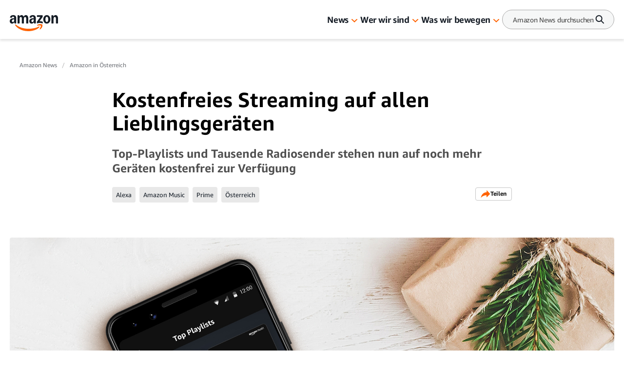

--- FILE ---
content_type: text/html; charset=utf-8
request_url: https://www.aboutamazon.de/news/amazon-in-oesterreich/kostenfreies-streaming-auf-allen-lieblingsgeraeten
body_size: 66320
content:
<!DOCTYPE html><html lang="de"><head><meta charSet="utf-8"/><meta name="viewport" content="width=device-width, initial-scale=1"/><link rel="preload" href="/_next/static/media/665b265b8ab38986.p.woff" as="font" crossorigin="" type="font/woff"/><link rel="preload" href="/_next/static/media/7fe83725c48c9c69.p.woff" as="font" crossorigin="" type="font/woff"/><link rel="preload" href="/_next/static/media/d180bbba8bf4e40d.p.woff" as="font" crossorigin="" type="font/woff"/><link rel="preload" href="/_next/static/media/d892c3e5c534541d.p.woff" as="font" crossorigin="" type="font/woff"/><link rel="preload" href="/_next/static/media/f90a977ffdd12ef5.p.woff" as="font" crossorigin="" type="font/woff"/><link rel="preload" as="image" href="https://assets.aboutamazon.com/f9/86/f50b70514277be7127936a9fc430/amazon-day-one-blog-image-use.jpg"/><link rel="preload" as="image" href="https://assets.aboutamazon.com/f4/17/ee895cb946f8a848c5a5a1abb77f/de-flag.svg"/><link rel="stylesheet" href="/_next/static/css/68a01bcc595d1b8f.css" data-precedence="next"/><link rel="stylesheet" href="/_next/static/css/7d97fe51bdfb705a.css" data-precedence="next"/><link rel="stylesheet" href="/_next/static/css/c0683ba97901f251.css" data-precedence="next"/><link rel="stylesheet" href="/_next/static/css/9df73e26ccf28cf7.css" data-precedence="next"/><link rel="stylesheet" href="/_next/static/css/6f7f17778fe925f4.css" data-precedence="next"/><link rel="preload" as="script" fetchPriority="low" href="/_next/static/chunks/webpack-d9296a04d0bd3f9e.js"/><script src="/_next/static/chunks/fd9d1056-a028450ad751d70c.js" async=""></script><script src="/_next/static/chunks/2117-c6a8f369057e3a91.js" async=""></script><script src="/_next/static/chunks/main-app-eb20cac97cf20c98.js" async=""></script><script src="/_next/static/chunks/app/layout-2baff522be95c74a.js" async=""></script><script src="/_next/static/chunks/4ec97bd2-ded197b8be120301.js" async=""></script><script src="/_next/static/chunks/5eb80a2d-6d19120d57c01b87.js" async=""></script><script src="/_next/static/chunks/9c0be7fd-ed10ff9ee6e40e9e.js" async=""></script><script src="/_next/static/chunks/d101304b-28ef5f8d572bbf1a.js" async=""></script><script src="/_next/static/chunks/0cb8460a-47d50196a3cdcff6.js" async=""></script><script src="/_next/static/chunks/7b01e4aa-26b7f47a3662ab1d.js" async=""></script><script src="/_next/static/chunks/ddb11654-5e348bdd8015b564.js" async=""></script><script src="/_next/static/chunks/2396a370-5ec8f38cb99887b5.js" async=""></script><script src="/_next/static/chunks/ea055470-46a8524498631f35.js" async=""></script><script src="/_next/static/chunks/782b29a1-bf519b28d57bb278.js" async=""></script><script src="/_next/static/chunks/674be3f2-885afaaf62b30a5e.js" async=""></script><script src="/_next/static/chunks/a88a5821-24ea95bf7f7b31c9.js" async=""></script><script src="/_next/static/chunks/0c2bd621-6bc14cceee184dad.js" async=""></script><script src="/_next/static/chunks/1e82ba45-8e373a6d11f693c5.js" async=""></script><script src="/_next/static/chunks/4c5fd163-1ba8972a71cb5468.js" async=""></script><script src="/_next/static/chunks/b6264f8f-ceadcfa139468d80.js" async=""></script><script src="/_next/static/chunks/bc0e69f6-68f175e67ffccb6a.js" async=""></script><script src="/_next/static/chunks/8f7c2092-fe77598ac50670ac.js" async=""></script><script src="/_next/static/chunks/78120182-f1729bee2bce578f.js" async=""></script><script src="/_next/static/chunks/dbb9d6b5-5679066c9d7cf58f.js" async=""></script><script src="/_next/static/chunks/aa59ef6c-d720d353226a166f.js" async=""></script><script src="/_next/static/chunks/6e01793f-94b159943e62ea34.js" async=""></script><script src="/_next/static/chunks/3224e4dd-b66fefd6ccddb142.js" async=""></script><script src="/_next/static/chunks/aeae96fd-a6074ec9ca085e07.js" async=""></script><script src="/_next/static/chunks/3534eb0e-fd62e23befb6382e.js" async=""></script><script src="/_next/static/chunks/152c37e3-0fbbc8b3851d3185.js" async=""></script><script src="/_next/static/chunks/03964f3a-ea02d503652b51b8.js" async=""></script><script src="/_next/static/chunks/6fb0dd44-04ed2a201426333f.js" async=""></script><script src="/_next/static/chunks/3441d278-ce2f1cfa05ddcff7.js" async=""></script><script src="/_next/static/chunks/4215-92675db0b52d373c.js" async=""></script><script src="/_next/static/chunks/6677-6cd4842fd87aae78.js" async=""></script><script src="/_next/static/chunks/8162-546e802be6d9270d.js" async=""></script><script src="/_next/static/chunks/app/%5B%5B...slug%5D%5D/page-ace57ab048e38a4b.js" async=""></script><script src="/_next/static/chunks/app/error-98be7085ea83f5b2.js" async=""></script><script src="https://cdn1.adoberesources.net/alloy/2.27.0/alloy.min.js" async=""></script><link rel="preload" href="https://assets.adobedtm.com/057ba335cefc/edb903aead4f/launch-44ec4d431192.min.js" as="script"/><link rel="preload" href="https://www.youtube.com/iframe_api" as="script"/><link rel="preload" href="https://consent.trustarc.com/autoblockasset/core.min.js?domain=aboutamazon.global.com" as="script"/><link rel="preload" href="https://consent.trustarc.com/autoblockoptout?domain=aboutamazon.global.com" as="script"/><link rel="preload" href="https://consent.trustarc.com/notice?domain=aboutamazon.global.com&amp;c=teconsent&amp;js=nj&amp;noticeType=bb&amp;text=true&amp;gtm=1&amp;language=de" as="script"/><link rel="apple-touch-icon" sizes="180x180" href="/_next/static/media/apple-touch-icon.706b1b87.png"/><link rel="icon" type="image/png" href="/_next/static/media/favicon-32x32.2b6b6c3a.png"/><link rel="icon" type="image/png" href="/_next/static/media/favicon-16x16.d315d746.png"/><title>Amazon schenkt kostenfreies Streaming</title><meta name="description" content="Seit dem 19.11.2019 können Amazon Music Nutzer, die noch keine Prime-Mitgliedschaft haben oder noch nicht Mitglied von Amazon Music Unlimited sind, eine werbeunterstützte Auswahl der Top-Playlists und Tausende Radiosender kostenfrei auf ihren Lieblingsgeräten hören."/><meta name="author" content="About Amazon Autor:in"/><meta name="category" content="Amazon in Österreich"/><meta name="brightspot.contentId" content="0000016f-8af2-d696-a1ff-bafe7b960004"/><meta name="featureFlags" content="{&quot;redesign&quot;:true}"/><link rel="canonical" href="https://www.aboutamazon.de/news/amazon-in-oesterreich/kostenfreies-streaming-auf-allen-lieblingsgeraeten"/><link rel="alternate" hrefLang="de-DE" href="https://www.aboutamazon.de/news/amazon-in-oesterreich/kostenfreies-streaming-auf-allen-lieblingsgeraeten"/><meta property="og:title" content="Kostenfreies Streaming auf allen Lieblingsgeräten"/><meta property="og:description" content="Seit dem 19.11.2019 können Amazon Music Nutzer, die noch keine Prime-Mitgliedschaft haben oder noch nicht Mitglied von Amazon Music Unlimited sind, eine werbeunterstützte Auswahl der Top-Playlists und Tausende Radiosender kostenfrei auf ihren Lieblingsgeräten hören."/><meta property="og:site_name" content="About Amazon Deutschland"/><meta property="og:image" content="https://assets.aboutamazon.com/dims4/default/a4e1275/2147483647/strip/true/crop/2000x1000+0+206/resize/1200x600!/quality/90/?url=https%3A%2F%2Famazon-blogs-brightspot.s3.amazonaws.com%2Ff9%2F86%2Ff50b70514277be7127936a9fc430%2Famazon-day-one-blog-image-use.jpg"/><meta property="og:image:type" content="image/jpeg"/><meta property="og:image:width" content="1200"/><meta property="og:image:height" content="600"/><meta property="og:type" content="article"/><meta property="article:published_time" content="2019-08-01T15:00:14.787Z"/><meta property="article:author:name" content="About Amazon Autor:in"/><meta property="article:tag" content="Alexa"/><meta property="article:tag" content="Amazon Music"/><meta property="article:tag" content="Prime"/><meta property="article:tag" content="Österreich"/><meta name="twitter:card" content="summary_large_image"/><meta name="twitter:title" content="Kostenfreies Streaming auf allen Lieblingsgeräten"/><meta name="twitter:description" content="Seit dem 19.11.2019 können Amazon Music Nutzer, die noch keine Prime-Mitgliedschaft haben oder noch nicht Mitglied von Amazon Music Unlimited sind, eine werbeunterstützte Auswahl der Top-Playlists und Tausende Radiosender kostenfrei auf ihren Lieblingsgeräten hören."/><meta name="twitter:image" content="https://assets.aboutamazon.com/dims4/default/a4e1275/2147483647/strip/true/crop/2000x1000+0+206/resize/1200x600!/quality/90/?url=https%3A%2F%2Famazon-blogs-brightspot.s3.amazonaws.com%2Ff9%2F86%2Ff50b70514277be7127936a9fc430%2Famazon-day-one-blog-image-use.jpg"/><meta name="twitter:image:type" content="image/jpeg"/><meta name="twitter:image:width" content="1200"/><meta name="twitter:image:height" content="600"/><script src="/_next/static/chunks/polyfills-42372ed130431b0a.js" noModule=""></script></head><body class="__variable_5ad93c"><script id="alloy-innerHtml">!function(n,o){o.forEach(function(o){n[o]||((n.__alloyNS=n.__alloyNS||
            []).push(o),n[o]=function(){var u=arguments;return new Promise(
            function(i,l){n.setTimeout(function(){n[o].q.push([i,l,u])})})},n[o].q=[])})}
            (window,["alloy"]);</script><header><!--$--><div class="hasShortMenuList"><div class="main-navigation__wrapper"><div data-testid="MainNavigation" class="main-navigation__container   "><div class="main-navigation__container-fixed"><nav id="MainNavigation" role="navigation" aria-label="Main Navigation"><a data-testid="LogoButton" href="https://www.aboutamazon.de" aria-label="Amazon Home" class="amazon-logo"><div data-testid="icon-AmazonLogo"><svg width="100" height="33" viewBox="0 0 100 33" fill="none" xmlns="http://www.w3.org/2000/svg"><g clip-path="url(#clip0_2174_5051)"><path d="M4.84063 17.4979C3.88196 17.4979 3.03805 17.2896 2.30892 16.8729C1.57979 16.4429 1.01268 15.8516 0.60761 15.099C0.202537 14.3329 0 13.4527 0 12.4582C0 11.2621 0.297054 10.2138 0.891162 9.31338C1.49877 8.41295 2.35618 7.72083 3.46338 7.23702C4.58408 6.75321 5.89382 6.5113 7.39259 6.5113C8.08122 6.5113 8.64157 6.55834 9.07365 6.65241V6.22908C9.07365 5.2077 8.88461 4.44838 8.50655 3.95113C8.12848 3.44044 7.55462 3.18509 6.78498 3.18509C5.54276 3.18509 4.74611 3.8369 4.39505 5.1405C4.28703 5.5168 4.06424 5.67807 3.72668 5.62431L0.972177 5.1405C0.76964 5.10018 0.627864 5.01283 0.546849 4.87844C0.479337 4.74404 0.472586 4.56261 0.526596 4.33415C0.87766 2.96335 1.62029 1.90165 2.7545 1.14905C3.90221 0.383018 5.34022 0 7.06853 0C9.12091 0 10.6804 0.551008 11.7471 1.65302C12.8273 2.75504 13.3674 4.36103 13.3674 6.47098V16.6109C13.3674 16.7587 13.3134 16.8864 13.2054 16.9939C13.1109 17.088 12.9894 17.135 12.8408 17.135H10.2079C9.8838 17.135 9.68126 16.9603 9.60025 16.6109L9.19517 14.7159H9.03314C8.66858 15.6029 8.12173 16.2883 7.39259 16.7721C6.67696 17.256 5.82631 17.4979 4.84063 17.4979ZM4.4153 11.9743C4.4153 12.6866 4.59759 13.2578 4.96215 13.6878C5.34022 14.1045 5.84656 14.3128 6.48118 14.3128C7.31833 14.3128 7.9597 13.9432 8.40528 13.204C8.85086 12.4514 9.07365 11.3763 9.07365 9.97862V8.9102C8.69558 8.84301 8.33777 8.80941 8.0002 8.80941C6.893 8.80941 6.01534 9.09835 5.36723 9.67624C4.73261 10.2407 4.4153 11.0067 4.4153 11.9743ZM15.8789 0.886988C15.8789 0.739157 15.9261 0.618204 16.0207 0.52413C16.1287 0.416616 16.257 0.362859 16.4055 0.362859H19.079C19.2275 0.362859 19.349 0.409896 19.4435 0.503971C19.5516 0.598045 19.6191 0.725718 19.6461 0.886988L20.0511 2.86255H20.2132C20.5777 1.93525 21.0976 1.22969 21.7727 0.745877C22.4613 0.248626 23.2715 0 24.2031 0C25.2023 0 26.0597 0.262065 26.7754 0.786194C27.5045 1.31032 28.0649 2.0562 28.4564 3.02382H28.6185C29.2126 2.00244 29.8809 1.24313 30.6236 0.745877C31.3662 0.248626 32.1966 0 33.1148 0C34.114 0 34.9781 0.268784 35.7072 0.806353C36.4499 1.34392 37.017 2.10996 37.4086 3.10446C37.8001 4.09896 37.9959 5.27489 37.9959 6.63225V16.6109C37.9959 16.7587 37.9419 16.8864 37.8339 16.9939C37.7394 17.088 37.6178 17.135 37.4693 17.135H34.2287C34.0802 17.135 33.9519 17.088 33.8439 16.9939C33.7494 16.8864 33.7021 16.7587 33.7021 16.6109V6.95479C33.7021 5.97373 33.5131 5.22114 33.135 4.69701C32.757 4.17288 32.2101 3.91081 31.4945 3.91081C30.7113 3.91081 30.1105 4.21991 29.6919 4.83812C29.2868 5.45632 29.0843 6.35003 29.0843 7.51924V16.6109C29.0843 16.7587 29.0303 16.8864 28.9223 16.9939C28.8277 17.088 28.7062 17.135 28.5577 17.135H25.3171C25.1686 17.135 25.0403 17.088 24.9323 16.9939C24.8378 16.8864 24.7905 16.7587 24.7905 16.6109V6.95479C24.7905 5.97373 24.6015 5.22114 24.2234 4.69701C23.8453 4.17288 23.2985 3.91081 22.5829 3.91081C21.7997 3.91081 21.1989 4.21991 20.7803 4.83812C20.3752 5.45632 20.1727 6.35003 20.1727 7.51924V16.6109C20.1727 16.7587 20.1187 16.8864 20.0106 16.9939C19.9161 17.088 19.7946 17.135 19.6461 17.135H16.4055C16.257 17.135 16.1287 17.088 16.0207 16.9939C15.9261 16.8864 15.8789 16.7587 15.8789 16.6109V0.886988ZM40.1023 12.4582C40.1023 11.2621 40.3993 10.2138 40.9935 9.31338C41.6011 8.41295 42.4585 7.72083 43.5657 7.23702C44.6864 6.75321 45.9961 6.5113 47.4949 6.5113C48.1835 6.5113 48.7439 6.55834 49.1759 6.65241V6.22908C49.1759 5.2077 48.9869 4.44838 48.6088 3.95113C48.2308 3.44044 47.6569 3.18509 46.8873 3.18509C45.6451 3.18509 44.8484 3.8369 44.4973 5.1405C44.3893 5.5168 44.1665 5.67807 43.829 5.62431L41.0745 5.1405C40.8719 5.10018 40.7302 5.01283 40.6491 4.87844C40.5816 4.74404 40.5749 4.56261 40.6289 4.33415C40.9799 2.96335 41.7226 1.90165 42.8568 1.14905C44.0045 0.383018 45.4425 0 47.1708 0C49.2232 0 50.7827 0.551008 51.8494 1.65302C52.9296 2.75504 53.4697 4.36103 53.4697 6.47098V16.6109C53.4697 16.7587 53.4157 16.8864 53.3077 16.9939C53.2132 17.088 53.0917 17.135 52.9431 17.135H50.3101C49.9861 17.135 49.7836 16.9603 49.7025 16.6109L49.2975 14.7159H49.1354C48.7709 15.6029 48.224 16.2883 47.4949 16.7721C46.7793 17.256 45.9286 17.4979 44.9429 17.4979C43.9572 17.4979 43.1403 17.2896 42.4112 16.8729C41.6821 16.4429 41.115 15.8516 40.7099 15.099C40.3048 14.3329 40.1023 13.4527 40.1023 12.4582ZM44.5176 11.9743C44.5176 12.6866 44.6999 13.2578 45.0644 13.6878C45.4425 14.1045 45.9489 14.3128 46.5835 14.3128C47.4206 14.3128 48.062 13.9432 48.5076 13.204C48.9531 12.4514 49.1759 11.3763 49.1759 9.97862V8.9102C48.7979 8.84301 48.4401 8.80941 48.1025 8.80941C46.9953 8.80941 46.1176 9.09835 45.4695 9.67624C44.8349 10.2407 44.5176 11.0067 44.5176 11.9743ZM55.6571 14.1717C55.6571 13.876 55.7381 13.6206 55.9002 13.4056L62.8269 3.74954H56.3457C56.1972 3.74954 56.0689 3.7025 55.9609 3.60843C55.8664 3.50092 55.8191 3.37324 55.8191 3.22541V0.886988C55.8191 0.739157 55.8664 0.618204 55.9609 0.52413C56.0689 0.416616 56.1972 0.362859 56.3457 0.362859H66.9992C67.1477 0.362859 67.2692 0.416616 67.3637 0.52413C67.4718 0.618204 67.5258 0.739157 67.5258 0.886988V3.32621C67.5258 3.62187 67.4448 3.87721 67.2827 4.09224L61.0041 12.6799C61.3822 12.6127 61.767 12.5791 62.1586 12.5791C63.1307 12.5791 64.0219 12.6665 64.832 12.8412C65.6557 13.0024 66.5063 13.2712 67.384 13.6475C67.6946 13.7819 67.8498 14.0104 67.8498 14.3329V16.6512C67.8498 16.8662 67.7823 17.014 67.6473 17.0947C67.5123 17.1619 67.3435 17.1552 67.141 17.0745C66.1283 16.6982 65.2304 16.4362 64.4472 16.2883C63.6776 16.1271 62.8337 16.0464 61.9155 16.0464C60.9973 16.0464 60.1197 16.1271 59.242 16.2883C58.3779 16.4496 57.4192 16.7117 56.366 17.0745C56.1635 17.1417 55.9947 17.1417 55.8597 17.0745C55.7246 16.9939 55.6571 16.8528 55.6571 16.6512V14.1717ZM68.741 8.74893C68.741 7.10935 69.0583 5.62431 69.6929 4.29383C70.3275 2.94991 71.1984 1.90165 72.3056 1.14905C73.4263 0.383018 74.6686 0 76.0323 0C77.3961 0 78.6518 0.383018 79.759 1.14905C80.8797 1.90165 81.7574 2.94991 82.392 4.29383C83.0401 5.62431 83.3642 7.10935 83.3642 8.74893C83.3642 10.3885 83.0401 11.8803 82.392 13.2242C81.7574 14.5547 80.8797 15.6029 79.759 16.369C78.6518 17.1216 77.4096 17.4979 76.0323 17.4979C74.6551 17.4979 73.4263 17.1216 72.3056 16.369C71.1984 15.6029 70.3275 14.5547 69.6929 13.2242C69.0583 11.8803 68.741 10.3885 68.741 8.74893ZM73.1968 8.74893C73.1968 10.4557 73.4398 11.7728 73.9259 12.7001C74.412 13.6139 75.1142 14.0709 76.0323 14.0709C76.9505 14.0709 77.6594 13.6139 78.159 12.7001C78.6585 11.7728 78.9083 10.4557 78.9083 8.74893C78.9083 7.04215 78.6585 5.73183 78.159 4.81796C77.6594 3.89065 76.9505 3.427 76.0323 3.427C75.1142 3.427 74.412 3.89065 73.9259 4.81796C73.4398 5.73183 73.1968 7.04215 73.1968 8.74893ZM85.5516 0.886988C85.5516 0.739157 85.5988 0.618204 85.6933 0.52413C85.8014 0.416616 85.9296 0.362859 86.0781 0.362859H88.7516C88.9002 0.362859 89.0217 0.409896 89.1162 0.503971C89.2242 0.598045 89.2917 0.725718 89.3187 0.886988L89.7238 2.86255H89.8858C90.2504 1.94869 90.7838 1.24313 91.4859 0.745877C92.2015 0.248626 93.0387 0 93.9973 0C95.0235 0 95.9079 0.268784 96.6506 0.806353C97.4067 1.34392 97.9873 2.10996 98.3924 3.10446C98.7975 4.09896 99 5.27489 99 6.63225V16.6109C99 16.7587 98.946 16.8864 98.838 16.9939C98.7435 17.088 98.6219 17.135 98.4734 17.135H95.2328C95.0843 17.135 94.956 17.088 94.848 16.9939C94.7535 16.8864 94.7062 16.7587 94.7062 16.6109V6.95479C94.7062 5.97373 94.5037 5.22114 94.0986 4.69701C93.6935 4.17288 93.1197 3.91081 92.377 3.91081C91.5534 3.91081 90.9255 4.21991 90.4935 4.83812C90.0614 5.45632 89.8453 6.35003 89.8453 7.51924V16.6109C89.8453 16.7587 89.7913 16.8864 89.6833 16.9939C89.5888 17.088 89.4673 17.135 89.3187 17.135H86.0781C85.9296 17.135 85.8014 17.088 85.6933 16.9939C85.5988 16.8864 85.5516 16.7587 85.5516 16.6109V0.886988Z" fill="#161D26"></path><path d="M11.2613 19.4533C11.0048 19.6549 10.9507 19.9909 11.0993 20.4613C11.2343 20.8779 11.5516 21.3953 12.0512 22.0135C14.0631 24.4863 16.4597 26.5425 19.2412 28.1821C22.0228 29.8217 25 31.0312 28.1731 31.8107C31.3597 32.6036 34.6138 33.0001 37.9354 33.0001C42.1887 33.0001 46.2394 32.3819 50.0876 31.1455C53.9358 29.9225 57.1494 28.2023 59.7284 25.9848C60.633 25.1919 61.0854 24.5602 61.0854 24.0899C61.0854 23.9152 61.0111 23.7404 60.8626 23.5657C60.66 23.3641 60.417 23.2969 60.1334 23.3641C59.8499 23.4313 59.4516 23.5993 58.9385 23.8681C56.4675 25.1583 53.4565 26.1864 49.9053 26.9524C46.3677 27.7319 42.6748 28.1216 38.8266 28.1216C34.0602 28.1216 29.4559 27.4765 25.0135 26.1864C20.5712 24.8962 16.6353 22.8803 13.2057 20.1387C12.7061 19.749 12.301 19.5004 11.9904 19.3929C11.6934 19.2853 11.4503 19.3055 11.2613 19.4533Z" fill="#FF6200"></path><path d="M56.2647 20.4612C55.9811 20.73 55.9069 21.0123 56.0419 21.3079C56.1364 21.5229 56.3187 21.6439 56.5887 21.6708C56.8588 21.7111 57.2436 21.6842 57.7432 21.5901C58.5534 21.4154 59.3973 21.2945 60.2749 21.2273C61.1526 21.1735 61.9155 21.187 62.5636 21.2676C63.2117 21.3617 63.6168 21.5229 63.7788 21.7514C64.0219 22.1143 63.9341 22.8803 63.5155 24.0495C63.1104 25.2187 62.5568 26.3543 61.8547 27.4564C61.5847 27.8999 61.4226 28.2493 61.3686 28.5046C61.3146 28.76 61.3821 28.975 61.5712 29.1497C61.6927 29.2707 61.8277 29.3311 61.9762 29.3311C62.3678 29.3311 62.9349 28.9884 63.6775 28.303C65.0143 27.1473 65.9527 25.7765 66.4928 24.1906C66.7899 23.3708 66.9721 22.5107 67.0396 21.6103C67.1072 20.7099 67.0059 20.0648 66.7358 19.6751C66.4793 19.2988 65.9122 18.9897 65.0345 18.7477C64.1704 18.5058 63.2995 18.3849 62.4218 18.3849C60.707 18.3849 59.0799 18.7881 57.5407 19.5944C56.9736 19.9035 56.5482 20.1925 56.2647 20.4612Z" fill="#FF6200"></path></g><defs><clipPath id="clip0_2174_5051"><rect width="99" height="33" fill="white"></rect></clipPath></defs></svg></div></a><button data-testid="SearchButtonMobile" class="search-button-mobile"><div data-testid="icon-SearchV2"><svg width="20" height="21" viewBox="0 0 20 21" fill="none" xmlns="http://www.w3.org/2000/svg"><path d="M17.7601 16.85L13.2501 12.29C14.1938 11.027 14.6835 9.48231 14.6399 7.90624C14.5963 6.33017 14.0218 4.81499 13.0096 3.60612C11.9974 2.39726 10.6068 1.5655 9.06291 1.24559C7.51903 0.925681 5.91236 1.13635 4.50315 1.84347C3.09394 2.55059 1.96472 3.71275 1.29841 5.14171C0.632087 6.57066 0.467694 8.18272 0.831855 9.71676C1.19602 11.2508 2.0674 12.617 3.30487 13.594C4.54233 14.571 6.0734 15.1017 7.65007 15.1C9.15877 15.1015 10.6266 14.6098 11.8301 13.7L16.3401 18.25C16.5302 18.4153 16.7757 18.5027 17.0275 18.4948C17.2793 18.4869 17.5188 18.3843 17.6982 18.2074C17.8776 18.0305 17.9836 17.7925 17.9951 17.5408C18.0066 17.2891 17.9226 17.0424 17.7601 16.85ZM7.65007 13.1C6.66117 13.1 5.69447 12.8067 4.87222 12.2573C4.04998 11.7079 3.40911 10.927 3.03068 10.0134C2.65224 9.09977 2.55322 8.09443 2.74615 7.12453C2.93907 6.15462 3.41528 5.26371 4.11454 4.56445C4.8138 3.86518 5.70472 3.38898 6.67462 3.19605C7.64453 3.00313 8.64986 3.10214 9.56349 3.48058C10.4771 3.85902 11.258 4.49988 11.8074 5.32213C12.3568 6.14437 12.6501 7.11107 12.6501 8.09998C12.6501 9.42606 12.1233 10.6978 11.1856 11.6355C10.2479 12.5732 8.97616 13.1 7.65007 13.1Z" fill="#161D26"></path></svg></div></button><div class="main-navigation__desktop-list-container"><ul style="display:flex" data-testid="NavigationList" class="main-navigation__list "><li data-testid="NavigationListItem-0"><div class="main-navigation__link"><a href="https://www.aboutamazon.de/amazon-news" data-testid="MainNavigationLink">News</a><button data-testid="MainNavigationCaret" class="main-navigation__caret" aria-label="News" role="button"><div data-testid="icon-DownArrowOrange"><svg width="16" height="16" viewBox="0 0 16 16" fill="none" xmlns="http://www.w3.org/2000/svg"><path d="M8.00195 11L2.29399 5.61836C2.10575 5.44057 2 5.19944 2 4.94801C2 4.82352 2.02596 4.70024 2.0764 4.58522C2.12685 4.47021 2.20078 4.3657 2.29399 4.27767C2.38719 4.18964 2.49784 4.11981 2.61962 4.07216C2.7414 4.02452 2.87192 4 3.00373 4C3.26994 4 3.52524 4.09988 3.71348 4.27767L8.00195 8.3375L12.2904 4.27767C12.3836 4.18964 12.4943 4.11981 12.6161 4.07216C12.7378 4.02452 12.8684 4 13.0002 4C13.132 4 13.2625 4.02452 13.3843 4.07216C13.5061 4.11981 13.6167 4.18964 13.7099 4.27767C13.8031 4.3657 13.8771 4.47021 13.9275 4.58522C13.9779 4.70024 14.0039 4.82352 14.0039 4.94801C14.0039 5.07251 13.9779 5.19578 13.9275 5.3108C13.8771 5.42582 13.8031 5.53033 13.7099 5.61836L8.00195 11Z" fill="#FF6200"></path></svg></div></button></div><div class="subitems" style="display:none;grid-template-columns:repeat(3, 1fr)" data-testid="MainNavSubitems"><div class="subitems__container"><div><a href="https://www.aboutamazon.de/amazon-prime-und-shopping-news" class="subitems__link" data-testid="MainNavSubitemLink">Prime und Shopping</a></div><div><a href="https://www.aboutamazon.de/amazon-aws-news" class="subitems__link" data-testid="MainNavSubitemLink">AWS</a></div><div><a href="https://www.aboutamazon.de/aktuelle-zur-innovationen-bei-amazon" class="subitems__link" data-testid="MainNavSubitemLink">Amazon Devices</a></div><div><a href="https://www.aboutamazon.de/prime-video-news" class="subitems__link" data-testid="MainNavSubitemLink">Entertainment</a></div></div><div class="subitems__container"><div><a href="https://www.aboutamazon.de/aktuelle-zur-kuenstlichen-intelligenz-ki-bei-amazon" class="subitems__link" data-testid="MainNavSubitemLink">Künstliche Intelligenz (KI)</a></div><div><a href="https://www.aboutamazon.de/aktuelle-zur-arbeiten-bei-amazon" class="subitems__link" data-testid="MainNavSubitemLink">Arbeiten bei Amazon</a></div><div><a href="https://www.aboutamazon.de/aktuelle-zur-nachhaltigkeit-bei-amazon" class="subitems__link" data-testid="MainNavSubitemLink">Nachhaltigkeit</a></div><div><a href="https://www.aboutamazon.de/soziales-engagement-aktuelles" class="subitems__link" data-testid="MainNavSubitemLink">Soziales Engagement</a></div></div><div class="subitems__featuredTopics-container"><span class="subitems__featuredTopics">Thema im Fokus</span><a href="https://www.aboutamazon.de/news/innovationen/project-kuiper-alles-was-du-wissen-musst" class="tag" data-testid="Tag">Project Kuiper</a></div></div></li><li data-testid="NavigationListItem-1"><div class="main-navigation__link"><a href="https://www.aboutamazon.de/wer-wir-sind" data-testid="MainNavigationLink">Wer wir sind</a><button data-testid="MainNavigationCaret" class="main-navigation__caret" aria-label="Wer wir sind" role="button"><div data-testid="icon-DownArrowOrange"><svg width="16" height="16" viewBox="0 0 16 16" fill="none" xmlns="http://www.w3.org/2000/svg"><path d="M8.00195 11L2.29399 5.61836C2.10575 5.44057 2 5.19944 2 4.94801C2 4.82352 2.02596 4.70024 2.0764 4.58522C2.12685 4.47021 2.20078 4.3657 2.29399 4.27767C2.38719 4.18964 2.49784 4.11981 2.61962 4.07216C2.7414 4.02452 2.87192 4 3.00373 4C3.26994 4 3.52524 4.09988 3.71348 4.27767L8.00195 8.3375L12.2904 4.27767C12.3836 4.18964 12.4943 4.11981 12.6161 4.07216C12.7378 4.02452 12.8684 4 13.0002 4C13.132 4 13.2625 4.02452 13.3843 4.07216C13.5061 4.11981 13.6167 4.18964 13.7099 4.27767C13.8031 4.3657 13.8771 4.47021 13.9275 4.58522C13.9779 4.70024 14.0039 4.82352 14.0039 4.94801C14.0039 5.07251 13.9779 5.19578 13.9275 5.3108C13.8771 5.42582 13.8031 5.53033 13.7099 5.61836L8.00195 11Z" fill="#FF6200"></path></svg></div></button></div><div class="subitems" style="display:none;grid-template-columns:auto" data-testid="MainNavSubitems"><div class="subitems__column-container" data-testid="MainNavSubitemColumn"><div><a href="https://www.aboutamazon.de/was-wir-tun" class="subitems__link">Was wir tun</a></div><div><a href="https://www.aboutamazon.de/arbeiten-bei-uns" class="subitems__link">Arbeiten bei Amazon</a></div><div><a href="https://www.aboutamazon.de/leadership-principles" class="subitems__link">Leadership Principles</a></div><div><a href="https://www.aboutamazon.de/wer-wir-sind/amazon-in-oesterreich" class="subitems__link">Amazon in Österreich</a></div><div><a href="https://www.aboutamazon.de/wer-wir-sind/amazon-in-der-schweiz" class="subitems__link">Amazon in der Schweiz</a></div><div><a href="https://www.aboutamazon.de/wer-wir-sind/public-policy" class="subitems__link">Unsere Positionen</a></div></div></div></li><li data-testid="NavigationListItem-2"><div class="main-navigation__link"><a href="https://www.aboutamazon.de/was-wir-bewegen" data-testid="MainNavigationLink">Was wir bewegen</a><button data-testid="MainNavigationCaret" class="main-navigation__caret" aria-label="Was wir bewegen" role="button"><div data-testid="icon-DownArrowOrange"><svg width="16" height="16" viewBox="0 0 16 16" fill="none" xmlns="http://www.w3.org/2000/svg"><path d="M8.00195 11L2.29399 5.61836C2.10575 5.44057 2 5.19944 2 4.94801C2 4.82352 2.02596 4.70024 2.0764 4.58522C2.12685 4.47021 2.20078 4.3657 2.29399 4.27767C2.38719 4.18964 2.49784 4.11981 2.61962 4.07216C2.7414 4.02452 2.87192 4 3.00373 4C3.26994 4 3.52524 4.09988 3.71348 4.27767L8.00195 8.3375L12.2904 4.27767C12.3836 4.18964 12.4943 4.11981 12.6161 4.07216C12.7378 4.02452 12.8684 4 13.0002 4C13.132 4 13.2625 4.02452 13.3843 4.07216C13.5061 4.11981 13.6167 4.18964 13.7099 4.27767C13.8031 4.3657 13.8771 4.47021 13.9275 4.58522C13.9779 4.70024 14.0039 4.82352 14.0039 4.94801C14.0039 5.07251 13.9779 5.19578 13.9275 5.3108C13.8771 5.42582 13.8031 5.53033 13.7099 5.61836L8.00195 11Z" fill="#FF6200"></path></svg></div></button></div><div class="subitems" style="display:none;grid-template-columns:auto" data-testid="MainNavSubitems"><div class="subitems__column-container" data-testid="MainNavSubitemColumn"><div><a href="https://www.aboutamazon.de/unser-beitrag-fuer-die-umwelt" class="subitems__link">Nachhaltigkeit</a></div><div><a href="https://www.aboutamazon.de/unser-soziales-engagement" class="subitems__link">Soziales Engagement</a></div><div><a href="https://www.aboutamazon.de/unser-beitrag-fuer-unternehmer-innen" class="subitems__link">Kleine und mittlere Unternehmen (KMUs)</a></div><div><a href="https://www.aboutamazon.de/unser-wirtschaftlicher-beitrag" class="subitems__link">Wirtschaft</a></div></div></div></li><li class="search-bar-container"><div class="search-bar " data-testid="SearchBar"><input data-testid="SearchInput" type="text" placeholder="Amazon News durchsuchen" class="search-input" aria-label="Search" id="SearchInput" value=""/><span class="static-search_icon"><div data-testid="icon-SearchV2"><svg width="20" height="21" viewBox="0 0 20 21" fill="none" xmlns="http://www.w3.org/2000/svg"><path d="M17.7601 16.85L13.2501 12.29C14.1938 11.027 14.6835 9.48231 14.6399 7.90624C14.5963 6.33017 14.0218 4.81499 13.0096 3.60612C11.9974 2.39726 10.6068 1.5655 9.06291 1.24559C7.51903 0.925681 5.91236 1.13635 4.50315 1.84347C3.09394 2.55059 1.96472 3.71275 1.29841 5.14171C0.632087 6.57066 0.467694 8.18272 0.831855 9.71676C1.19602 11.2508 2.0674 12.617 3.30487 13.594C4.54233 14.571 6.0734 15.1017 7.65007 15.1C9.15877 15.1015 10.6266 14.6098 11.8301 13.7L16.3401 18.25C16.5302 18.4153 16.7757 18.5027 17.0275 18.4948C17.2793 18.4869 17.5188 18.3843 17.6982 18.2074C17.8776 18.0305 17.9836 17.7925 17.9951 17.5408C18.0066 17.2891 17.9226 17.0424 17.7601 16.85ZM7.65007 13.1C6.66117 13.1 5.69447 12.8067 4.87222 12.2573C4.04998 11.7079 3.40911 10.927 3.03068 10.0134C2.65224 9.09977 2.55322 8.09443 2.74615 7.12453C2.93907 6.15462 3.41528 5.26371 4.11454 4.56445C4.8138 3.86518 5.70472 3.38898 6.67462 3.19605C7.64453 3.00313 8.64986 3.10214 9.56349 3.48058C10.4771 3.85902 11.258 4.49988 11.8074 5.32213C12.3568 6.14437 12.6501 7.11107 12.6501 8.09998C12.6501 9.42606 12.1233 10.6978 11.1856 11.6355C10.2479 12.5732 8.97616 13.1 7.65007 13.1Z" fill="#161D26"></path></svg></div></span></div></li></ul></div><button class="hamburger-menu" data-testid="HamburgerMenu"><div data-testid="icon-HamburgerDarkV2"><svg width="21" height="21" viewBox="0 0 18 18" fill="none" xmlns="http://www.w3.org/2000/svg"><path d="M1 4H17C17.2652 4 17.5196 3.89464 17.7071 3.70711C17.8946 3.51957 18 3.26522 18 3C18 2.73478 17.8946 2.48043 17.7071 2.29289C17.5196 2.10536 17.2652 2 17 2H1C0.734784 2 0.48043 2.10536 0.292893 2.29289C0.105357 2.48043 0 2.73478 0 3C0 3.26522 0.105357 3.51957 0.292893 3.70711C0.48043 3.89464 0.734784 4 1 4Z" fill="#161D26"></path><path d="M17 8H1C0.734784 8 0.48043 8.10536 0.292893 8.29289C0.105357 8.48043 0 8.73478 0 9C0 9.26522 0.105357 9.51957 0.292893 9.70711C0.48043 9.89464 0.734784 10 1 10H17C17.2652 10 17.5196 9.89464 17.7071 9.70711C17.8946 9.51957 18 9.26522 18 9C18 8.73478 17.8946 8.48043 17.7071 8.29289C17.5196 8.10536 17.2652 8 17 8Z" fill="#161D26"></path><path d="M17 14H1C0.734784 14 0.48043 14.1054 0.292893 14.2929C0.105357 14.4804 0 14.7348 0 15C0 15.2652 0.105357 15.5196 0.292893 15.7071C0.48043 15.8946 0.734784 16 1 16H17C17.2652 16 17.5196 15.8946 17.7071 15.7071C17.8946 15.5196 18 15.2652 18 15C18 14.7348 17.8946 14.4804 17.7071 14.2929C17.5196 14.1054 17.2652 14 17 14Z" fill="#161D26"></path></svg></div></button></nav><div class="main-navigation__mobile-list-container"></div></div></div></div></div><!--/$--></header><section><div class="ArticlePage-topContainer-background-v2 ArticleType-article" id="ArticlePage"><div class="ArticlePage-topContainer ArticlePageContainer-lead V2"><div><nav aria-label="Breadcrumb" class="breadcrumb"><ol><li style="display:inline-flex"><a href="https://www.aboutamazon.de/news" class="breadcrumb__link">Amazon News</a></li><li style="display:inline-flex"><a href="https://www.aboutamazon.de/news/amazon-in-oesterreich" class="breadcrumb__link">Amazon in Österreich </a></li></ol></nav><div class="article-header-v2 standard" data-testid="ArticleHeaderV2"><div class="article-header-v2__title-content"><h1>Kostenfreies Streaming auf allen Lieblingsgeräten</h1><p>Top-Playlists und Tausende Radiosender stehen nun auf noch mehr Geräten kostenfrei  zur Verfügung </p><div class="tags-desktop"><div class="related-tags v2" data-testid="related-tags"><div class="related-tags__content"><nav><ol><li style="display:inline-flex"><a href="https://www.aboutamazon.de/news/thema/alexa" class="related-tags__link">Alexa</a></li><li style="display:inline-flex"><a href="https://www.aboutamazon.de/news/thema/amazon-music" class="related-tags__link">Amazon Music</a></li><li style="display:inline-flex"><a href="https://www.aboutamazon.de/news/thema/prime" class="related-tags__link">Prime</a></li><li style="display:inline-flex"><a href="https://www.aboutamazon.de/news/thema/oesterreich" class="related-tags__link">Österreich</a></li></ol></nav><div data-testid="SocialSharesV2" class="share"><div><button class="button LightOutlinedV2 is-reversed has-icon" data-testid="button-fn" type="button">Teilen<div data-testid="icon-ShareArrowOrange"><svg xmlns="http://www.w3.org/2000/svg" width="20" height="17" fill="none"><path fill="#FF6200" d="m12.158.5 7.207 7.747-7.37 7.242v-4.21C9.046 10.269 2.132 13.473.364 16.5c0 0 1.147-11.116 11.793-11.621V.5Z"></path></svg></div></button></div></div></div></div></div></div><div class="article-header-v2__img-content"><div class="lead-image-section"><img alt="Ein Handy liegt auf dem Tisch und zeigt die Music App mit den neuesten Playlists." height="698" role="" src="https://assets.aboutamazon.com/f9/86/f50b70514277be7127936a9fc430/amazon-day-one-blog-image-use.jpg" width="1240" class=""/></div></div><div class="article-header-v2__publisher-content "><div class="author"><p>Von <!-- -->About Amazon Autor:in</p></div><div class="published"><p class="published__date"> </p><p class="published__read-time">1 min lesen</p></div></div><div class="tags-mobile"><div class="related-tags v2" data-testid="related-tags"><div class="related-tags__content"><nav><ol><li style="display:inline-flex"><a href="https://www.aboutamazon.de/news/thema/alexa" class="related-tags__link">Alexa</a></li><li style="display:inline-flex"><a href="https://www.aboutamazon.de/news/thema/amazon-music" class="related-tags__link">Amazon Music</a></li><li style="display:inline-flex"><a href="https://www.aboutamazon.de/news/thema/prime" class="related-tags__link">Prime</a></li><li style="display:inline-flex"><a href="https://www.aboutamazon.de/news/thema/oesterreich" class="related-tags__link">Österreich</a></li></ol></nav><div data-testid="SocialSharesV2" class="share"><div><button class="button LightOutlinedV2 is-reversed has-icon" data-testid="button-fn" type="button">Teilen<div data-testid="icon-ShareArrowOrange"><svg xmlns="http://www.w3.org/2000/svg" width="20" height="17" fill="none"><path fill="#FF6200" d="m12.158.5 7.207 7.747-7.37 7.242v-4.21C9.046 10.269 2.132 13.473.364 16.5c0 0 1.147-11.116 11.793-11.621V.5Z"></path></svg></div></button></div></div></div></div></div></div></div></div></div><div class="ArticlePage-wrapper ArticleType-article v2-no-nav"><main class="ArticlePage-main v2"><article class="ArticlePage-mainContent"><div class="ArticlePage-articleBody articleBody"><article><div class="contentContainer block"><div class="contentItem-role-text"><span class="text v2"><div class="text"><span class="text v2">Seit dem 19.11.2019 können Amazon Music Nutzer, die noch keine Prime-Mitgliedschaft haben oder noch nicht Mitglied von Amazon Music Unlimited sind, eine werbeunterstützte Auswahl der Top-Playlists und Tausende Radiosender kostenfrei auf ihren Lieblingsgeräten hören. Damit erweitert Amazon den kostenfreien Zugriff auf Amazon Music auch für Kunden, die über die Amazon Music App für iOS und Android und FireTV hören, sowie online über </span><a class="link" target="_blank" rel="noopener noreferrer" href="https://music.amazon.de/home"><span class="text v2">music.amazon.de</span></a><span class="text v2">. Bislang war der kostenlose Service nur für Kunden mit einem Echo-Gerät verfügbar.</span></div></span></div></div><div class="contentContainer block"><div class="contentItem-role-text"><span class="text v2"><div class="text"><span class="text v2">Kunden in Österreich und Deutschland können jetzt noch mehr Musik genießen, und das komplett ohne Mitgliedschaft. Musikfans hören nun Tausende Radiosender basierend auf einem Song, Künstler, Zeitalter oder Genre, die Top-Playlists, sowie die besten Weihnachtslieder.</span></div></span></div></div><div class="contentContainer block"><div class="contentItem-role-text"><span class="text v2"><div class="text"><span class="text v2">Über Amazon Music hören sie Top-Playlists und Radiosender wie:</span><br/></div></span></div></div><div class="contentContainer block"><div class="contentItem-role-unorderedList"><ul class="unorderedList"><li><span class="text v2">Den Radiosender „Weihnachten” für die Songs, die zur Adventszeit einfach dazu gehören</span></li></ul></div></div><div class="contentContainer block"><div class="contentItem-role-unorderedList"><ul class="unorderedList"><li><span class="text v2">„Christmas Oldies” und „Weihnachts-Hits” mit nostalgischen Weihnachtsklassiker und den beliebtesten Hits für die Feiertage</span></li></ul></div></div><div class="contentContainer block"><div class="contentItem-role-unorderedList"><ul class="unorderedList"><li><span class="text v2">Die Playlist „Best of 2019“, welche die meist gespielten Songs in Österreich sammelt</span></li></ul></div></div><div class="contentContainer block"><div class="contentItem-role-unorderedList"><ul class="unorderedList"><li><span class="text v2">„Herzstück”, die ultimative Playlist für jeden Schlager Fan</span></li></ul></div></div><div class="contentContainer block"><div class="contentItem-role-text"><span class="text v2"><div class="text"><span class="text v2">Musik on-demand hören, aber lieber ohne Werbung? Prime-Mitglieder haben Zugriff auf mehr als 2 Millionen Songs, plus Tausende Playlists und Radiosender, ohne Werbeunterbrechung und ohne zusätzliche Kosten zu Ihrer Prime-Mitgliedschaft. Musikfans, die Zugriff auf mehr als 50 Millionen Songs und alle Neuveröffentlichungen haben möchten, können derzeit </span><a class="link" target="_blank" rel="noopener noreferrer" href="https://www.amazon.de/unlimited"><span class="text v2">Amazon Music Unlimited</span></a><span class="text v2"> für nur 99 Cent für vier Monate streamen.</span></div></span></div></div><div class="contentContainer block"><div class="contentItem-role-text"><span class="text v2"><div class="text"><span class="text v2">Weitere Informationen zu Amazon Music unter </span><a class="link" target="_blank" rel="noopener noreferrer" href="https://www.amazon.de/unlimited"><span class="text v2">amazonmusic.de</span></a></div></span></div></div><div class="contentContainer"><div class="articles-links"><p class="articles-links__title">Artikel, die Dir gefallen könnten</p><ol class="articles-links__list"><li style="margin-bottom:1rem"><a href="https://www.aboutamazon.de/amazon-engagement-in-oesterreich" class="articles-links__item">Unser Engagement in Österreich</a></li><li style="margin-bottom:1rem"><a href="https://www.aboutamazon.de/wer-wir-sind/25-jahre-deutschland" class="articles-links__item">Amazon in Deutschland: 25 Meilensteine aus 25 Jahren</a></li><li style="margin-bottom:1rem"><a href="https://www.aboutamazon.de/standorte-und-lokales-engagement" class="articles-links__item">Infrastrukturen für deutsche Kunden</a></li></ol></div></div></article></div></article><div class="ArticlePage-tags"><div class="related-tags v2" data-testid="related-tags"><hr/><p class="related-tags__title"> <!-- -->Ähnliche Themen<!-- --> </p><div class="related-tags__content"><nav><ol><li style="display:inline-flex"><a href="https://www.aboutamazon.de/news/thema/alexa" class="related-tags__link">Alexa</a></li><li style="display:inline-flex"><a href="https://www.aboutamazon.de/news/thema/amazon-music" class="related-tags__link">Amazon Music</a></li><li style="display:inline-flex"><a href="https://www.aboutamazon.de/news/thema/prime" class="related-tags__link">Prime</a></li><li style="display:inline-flex"><a href="https://www.aboutamazon.de/news/thema/oesterreich" class="related-tags__link">Österreich</a></li></ol></nav><div data-testid="SocialSharesV2" class="share"><div><button class="button LightOutlinedV2 is-reversed has-icon" data-testid="button-fn" type="button">Teilen<div data-testid="icon-ShareArrowOrange"><svg xmlns="http://www.w3.org/2000/svg" width="20" height="17" fill="none"><path fill="#FF6200" d="m12.158.5 7.207 7.747-7.37 7.242v-4.21C9.046 10.269 2.132 13.473.364 16.5c0 0 1.147-11.116 11.793-11.621V.5Z"></path></svg></div></button></div></div></div></div></div></main></div><div class="article-carousel v2" data-testid="ArticleCarousel"><div class="article-carousel-wrapper"><div class="article-carousel-title">Mehr von Amazon <div class="article-carousel-controls"><button disabled="" data-testid="prev"><span class="sr-only ">Zurück</span><div data-testid="icon-ChevronRight"><svg xmlns="http://www.w3.org/2000/svg" width="24" height="24" fill="none" viewBox="0 0 24 24" data-testid="chevronRightIcon"><path fill="#2F3033" fill-rule="evenodd" d="M11.659 17.316l5.656-5.657-1.414-1.415v.001l-4.245-4.244-1.414 1.414 4.244 4.244-4.242 4.242 1.415 1.415z" clip-rule="evenodd"></path></svg></div></button>1 / 1<button data-testid="next"><span class="sr-only ">Nächste</span><div data-testid="icon-ChevronRight"><svg xmlns="http://www.w3.org/2000/svg" width="24" height="24" fill="none" viewBox="0 0 24 24" data-testid="chevronRightIcon"><path fill="#2F3033" fill-rule="evenodd" d="M11.659 17.316l5.656-5.657-1.414-1.415v.001l-4.245-4.244-1.414 1.414 4.244 4.244-4.242 4.242 1.415 1.415z" clip-rule="evenodd"></path></svg></div></button></div></div><div class="carousel"><div class="slick-slider carousel__slider-container slick-initialized" dir="ltr"><div class="slick-list"><div class="slick-track" style="width:800%;left:0%"><div data-index="0" class="slick-slide slick-active slick-current" tabindex="-1" aria-hidden="false" style="outline:none;width:12.5%"><div><div class="promo-card-v2 promo-card-v2--bottomrail" data-testid="PromoCardV2" tabindex="0"><div class="promo-card-v2__media"><a aria-label="Amazon packt in Premstätten an: A richtig steirische Erfolgsg&#x27;schicht" href="https://www.aboutamazon.de/news/amazon-in-oesterreich/amazon-packt-in-premstaetten-an-a-richtig-steirische-erfolgsgschicht" tabindex="0"><picture><source media="(max-width: 568px)"/><img src="https://assets.aboutamazon.com/dims4/default/f7634ca/2147483647/strip/true/crop/4000x2252+0+0/resize/1320x743!/quality/90/?url=https%3A%2F%2Famazon-blogs-brightspot.s3.amazonaws.com%2F13%2F28%2Fdeab7e02495d860a038f89b2fa49%2F20231123-140601.jpg" alt="Amazon packt in Premstätten an: A richtig steirische Erfolgsg&#x27;schicht"/></picture></a></div><div class="promo-card-v2__content"><div class="promo-card-v2__title"><a href="https://www.aboutamazon.de/news/amazon-in-oesterreich/amazon-packt-in-premstaetten-an-a-richtig-steirische-erfolgsgschicht" tabindex="0" data-testid="PromoCardV2-title">Amazon packt in Premstätten an: A richtig steirische Erfolgsg&#x27;schicht</a></div><div class="card-meta stacked"><div class="card-meta__left"><div class="card-meta__category"><a href="https://www.aboutamazon.de/news/amazon-in-oesterreich">Amazon in Österreich </a></div></div><div class="card-meta__right"><div class="card-meta__right"><div class="card-meta__published">28.10.2024</div></div></div></div></div></div></div></div><div data-index="1" class="slick-slide" tabindex="-1" aria-hidden="true" style="outline:none;width:12.5%"><div><div class="promo-card-v2 promo-card-v2--bottomrail" data-testid="PromoCardV2" tabindex="-1"><div class="promo-card-v2__media"><a aria-label="Amazon Österreich: Unser Beitrag für Menschen und Wirtschaft" href="https://www.aboutamazon.de/news/amazon-in-oesterreich/unser-beitrag-in-oesterreich-gesellschaftlich-nachhaltig-wirtschaftlich" tabindex="-1"><picture><source media="(max-width: 568px)"/><img src="https://assets.aboutamazon.com/dims4/default/1936b41/2147483647/strip/true/crop/1600x1067+0+0/resize/1114x743!/quality/90/?url=https%3A%2F%2Famazon-blogs-brightspot.s3.amazonaws.com%2Fa1%2F81%2F362edde1407f9496cc198013b3c0%2Funser-beitrag-osterreich-header-neu-resized.jpg" alt="Amazon Österreich: Unser Beitrag für Menschen und Wirtschaft"/></picture></a></div><div class="promo-card-v2__content"><div class="promo-card-v2__title"><a href="https://www.aboutamazon.de/news/amazon-in-oesterreich/unser-beitrag-in-oesterreich-gesellschaftlich-nachhaltig-wirtschaftlich" tabindex="-1" data-testid="PromoCardV2-title">Amazon Österreich: Unser Beitrag für Menschen und Wirtschaft</a></div><div class="card-meta stacked"><div class="card-meta__left"><div class="card-meta__category"><a href="https://www.aboutamazon.de/news/amazon-in-oesterreich">Amazon in Österreich </a></div></div><div class="card-meta__right"><div class="card-meta__right"><div class="card-meta__published">23.07.2024</div></div></div></div></div></div></div></div><div data-index="2" class="slick-slide" tabindex="-1" aria-hidden="true" style="outline:none;width:12.5%"><div><div class="promo-card-v2 promo-card-v2--bottomrail" data-testid="PromoCardV2" tabindex="-1"><div class="promo-card-v2__media"><a aria-label="Amazon als Tor zur Welt: Österreichische KMU generieren über 610 Millionen Euro an Exportumsatz" href="https://www.aboutamazon.de/news/amazon-in-oesterreich/oesterreichische-kmu-exportumsatz-2023" tabindex="-1"><picture><source media="(max-width: 568px)"/><img src="https://assets.aboutamazon.com/dims4/default/702036f/2147483647/strip/true/crop/2500x1169+0+0/resize/1320x617!/quality/90/?url=https%3A%2F%2Famazon-blogs-brightspot.s3.amazonaws.com%2F09%2F94%2F0074a24c4d9aafbe7315f0d5bb7c%2Ffoto-elisabeth-haider.jpg" alt="Amazon als Tor zur Welt: Österreichische KMU generieren über 610 Millionen Euro an Exportumsatz"/></picture></a></div><div class="promo-card-v2__content"><div class="promo-card-v2__title"><a href="https://www.aboutamazon.de/news/amazon-in-oesterreich/oesterreichische-kmu-exportumsatz-2023" tabindex="-1" data-testid="PromoCardV2-title">Amazon als Tor zur Welt: Österreichische KMU generieren über 610 Millionen Euro an Exportumsatz</a></div><div class="card-meta stacked"><div class="card-meta__left"><div class="card-meta__category"><a href="https://www.aboutamazon.de/news/amazon-in-oesterreich">Amazon in Österreich </a></div></div><div class="card-meta__right"><div class="card-meta__right"><div class="card-meta__published">10.07.2024</div></div></div></div></div></div></div></div><div data-index="3" class="slick-slide" tabindex="-1" aria-hidden="true" style="outline:none;width:12.5%"><div><div class="promo-card-v2 promo-card-v2--bottomrail" data-testid="PromoCardV2" tabindex="-1"><div class="promo-card-v2__media"><a aria-label="Hinter den Kulissen von Amazon in Wien: So erlebten Schüler:innen Logistik &amp; IT " href="https://www.aboutamazon.de/news/soziales-engagement/amazon-future-engineer-wien" tabindex="-1"><picture><source media="(max-width: 568px)"/><img src="https://assets.aboutamazon.com/dims4/default/795c14f/2147483647/strip/true/crop/1500x844+0+0/resize/1320x743!/quality/90/?url=https%3A%2F%2Famazon-blogs-brightspot.s3.amazonaws.com%2F05%2F46%2Fd53b09ba4638a969863038cac085%2Fat-hero-program.png" alt="Hinter den Kulissen von Amazon in Wien: So erlebten Schüler:innen Logistik &amp; IT "/></picture></a></div><div class="promo-card-v2__content"><div class="promo-card-v2__title"><a href="https://www.aboutamazon.de/news/soziales-engagement/amazon-future-engineer-wien" tabindex="-1" data-testid="PromoCardV2-title">Hinter den Kulissen von Amazon in Wien: So erlebten Schüler:innen Logistik &amp; IT </a></div><div class="card-meta stacked"><div class="card-meta__left"><div class="card-meta__category"><a href="https://www.aboutamazon.de/news/amazon-in-oesterreich">Amazon in Österreich </a></div></div><div class="card-meta__right"><div class="card-meta__right"><div class="card-meta__published">15.05.2024</div></div></div></div></div></div></div></div><div data-index="4" class="slick-slide" tabindex="-1" aria-hidden="true" style="outline:none;width:12.5%"><div><div class="promo-card-v2 promo-card-v2--bottomrail" data-testid="PromoCardV2" tabindex="-1"><div class="promo-card-v2__media"><a aria-label="Wie ist es, Lieferpartner von Amazon zu sein?" href="https://www.aboutamazon.de/news/amazon-in-oesterreich/wie-ist-es-lieferpartner-von-amazon-in-oesterreich-zu-sein" tabindex="-1"><picture><source media="(max-width: 568px)"/><img src="https://assets.aboutamazon.com/dims4/default/38acc5f/2147483647/strip/true/crop/480x360+0+0/resize/480x360!/quality/90/?url=https%3A%2F%2Fi.ytimg.com%2Fvi%2FRwnpfPWdk3k%2Fhqdefault.jpg" alt="Wie ist es, Lieferpartner von Amazon zu sein?"/></picture></a><div data-testid="icon-VideoPlayer"><svg xmlns="http://www.w3.org/2000/svg" width="40" height="40" fill="none" viewBox="0 0 40 40"><circle cx="20" cy="20" r="20" fill="#FF6200"></circle><path fill="#fff" d="M26 20.5l-9.75 5.63V14.87L26 20.5z"></path></svg></div></div><div class="promo-card-v2__content"><div class="promo-card-v2__title"><a href="https://www.aboutamazon.de/news/amazon-in-oesterreich/wie-ist-es-lieferpartner-von-amazon-in-oesterreich-zu-sein" tabindex="-1" data-testid="PromoCardV2-title">Wie ist es, Lieferpartner von Amazon zu sein?</a></div><div class="card-meta stacked"><div class="card-meta__left"><div class="card-meta__category"><a href="https://www.aboutamazon.de/news/amazon-in-oesterreich">Amazon in Österreich </a></div></div><div class="card-meta__right"><div class="card-meta__right"><div class="card-meta__published">07.12.2023</div></div></div></div></div></div></div></div><div data-index="5" class="slick-slide" tabindex="-1" aria-hidden="true" style="outline:none;width:12.5%"><div><div class="promo-card-v2 promo-card-v2--bottomrail" data-testid="PromoCardV2" tabindex="-1"><div class="promo-card-v2__media"><a aria-label="30 Jahre EU-Binnenmarkt: Wohlstand und Wachstum für Österreich" href="https://www.aboutamazon.de/news/amazon-in-oesterreich/30-jahre-eu-binnenmarkt-wohlstand-und-wachstum-fuer-oesterreich" tabindex="-1"><picture><source media="(max-width: 568px)"/><img src="https://assets.aboutamazon.com/dims4/default/f2c658f/2147483647/strip/true/crop/3442x2300+0+0/resize/1112x743!/quality/90/?url=https%3A%2F%2Famazon-blogs-brightspot.s3.amazonaws.com%2F76%2Ff7%2F1abfdab84f30926e58ecf83a1a34%2Fmg-0263.jpg" alt="30 Jahre EU-Binnenmarkt: Wohlstand und Wachstum für Österreich"/></picture></a></div><div class="promo-card-v2__content"><div class="promo-card-v2__title"><a href="https://www.aboutamazon.de/news/amazon-in-oesterreich/30-jahre-eu-binnenmarkt-wohlstand-und-wachstum-fuer-oesterreich" tabindex="-1" data-testid="PromoCardV2-title">30 Jahre EU-Binnenmarkt: Wohlstand und Wachstum für Österreich</a></div><div class="card-meta stacked"><div class="card-meta__left"><div class="card-meta__category"><a href="https://www.aboutamazon.de/news/amazon-in-oesterreich">Amazon in Österreich </a></div></div><div class="card-meta__right"><div class="card-meta__right"><div class="card-meta__published">19.10.2023</div></div></div></div></div></div></div></div><div data-index="6" class="slick-slide" tabindex="-1" aria-hidden="true" style="outline:none;width:12.5%"><div><div class="promo-card-v2 promo-card-v2--bottomrail" data-testid="PromoCardV2" tabindex="-1"><div class="promo-card-v2__media"><a aria-label="Arbeiten bei Amazon in Österreich: Mehr als nur ein Job" href="https://www.aboutamazon.de/news/amazon-in-oesterreich/arbeiten-bei-amazon-in-oesterreich-mehr-als-nur-ein-job" tabindex="-1"><picture><source media="(max-width: 568px)"/><img src="https://assets.aboutamazon.com/dims4/default/3d0f3fa/2147483647/strip/true/crop/480x360+0+0/resize/480x360!/quality/90/?url=https%3A%2F%2Fi.ytimg.com%2Fvi%2FCgKQEptdatY%2Fhqdefault.jpg" alt="Arbeiten bei Amazon in Österreich: Mehr als nur ein Job"/></picture></a><div data-testid="icon-VideoPlayer"><svg xmlns="http://www.w3.org/2000/svg" width="40" height="40" fill="none" viewBox="0 0 40 40"><circle cx="20" cy="20" r="20" fill="#FF6200"></circle><path fill="#fff" d="M26 20.5l-9.75 5.63V14.87L26 20.5z"></path></svg></div></div><div class="promo-card-v2__content"><div class="promo-card-v2__title"><a href="https://www.aboutamazon.de/news/amazon-in-oesterreich/arbeiten-bei-amazon-in-oesterreich-mehr-als-nur-ein-job" tabindex="-1" data-testid="PromoCardV2-title">Arbeiten bei Amazon in Österreich: Mehr als nur ein Job</a></div><div class="card-meta stacked"><div class="card-meta__left"><div class="card-meta__category"><a href="https://www.aboutamazon.de/news/amazon-in-oesterreich">Amazon in Österreich </a></div></div><div class="card-meta__right"><div class="card-meta__right"><div class="card-meta__published">27.09.2023</div></div></div></div></div></div></div></div><div data-index="7" class="slick-slide" tabindex="-1" aria-hidden="true" style="outline:none;width:12.5%"><div><div class="promo-card-v2 promo-card-v2--bottomrail" data-testid="PromoCardV2" tabindex="-1"><div class="promo-card-v2__media"><a aria-label="Wie wir helfen: Amazons soziales Engagement in Österreich" href="https://www.aboutamazon.de/news/amazon-in-oesterreich/wie-wir-helfen-amazons-soziales-engagement-in-oesterreich" tabindex="-1"><picture><source media="(max-width: 568px)"/><img src="https://assets.aboutamazon.com/dims4/default/a175c66/2147483647/strip/true/crop/1600x900+0+0/resize/1320x743!/quality/90/?url=https%3A%2F%2Famazon-blogs-brightspot.s3.amazonaws.com%2Fd6%2Fbe%2F66eff22a4120bd8c4f1739e17b1d%2Fbild2-amazon-osterreich-soziales-engagement-back-to-school-1600x900.jpg" alt="Wie wir helfen: Amazons soziales Engagement in Österreich"/></picture></a></div><div class="promo-card-v2__content"><div class="promo-card-v2__title"><a href="https://www.aboutamazon.de/news/amazon-in-oesterreich/wie-wir-helfen-amazons-soziales-engagement-in-oesterreich" tabindex="-1" data-testid="PromoCardV2-title">Wie wir helfen: Amazons soziales Engagement in Österreich</a></div><div class="card-meta stacked"><div class="card-meta__left"><div class="card-meta__category"><a href="https://www.aboutamazon.de/news/amazon-in-oesterreich">Amazon in Österreich </a></div></div><div class="card-meta__right"><div class="card-meta__right"><div class="card-meta__published">25.09.2023</div></div></div></div></div></div></div></div></div></div></div></div></div></div></section><button data-testid="scrollToTop" class="scrollToTop "><div data-testid="icon-ScrollToTop"><svg xmlns="http://www.w3.org/2000/svg" width="50" height="50" fill="none"><circle cx="25" cy="25" r="25" fill="#EAEFF2"></circle><path fill="#8C8C8C" d="M23.956 18h2.066v16h-2.066V18Z"></path><path fill="#8C8C8C" d="m25 16 1.455 1.42-9 8.637L16 24.637 25 16Z"></path><path fill="#8C8C8C" d="m25 16-1.455 1.42 9 8.637L34 24.637 25 16Z"></path></svg></div><span class="sr-only">Bis oben scrollen</span></button><footer><div class="footer V2" data-testid="Footer"><div class="footer__left"><div class="footer__left-nav"><div class="footer__left-logo"><a href="https://www.aboutamazon.de/" title="About Amazon Home"><div data-testid="icon-LogoLightV2"><svg width="99" height="33" viewBox="0 0 99 33" fill="none" xmlns="http://www.w3.org/2000/svg"><g id="Layer_1" clip-path="url(#clip0_2277_1127)"><path id="Vector" d="M4.84063 17.4979C3.88196 17.4979 3.03805 17.2896 2.30892 16.8729C1.57979 16.4429 1.01268 15.8516 0.60761 15.099C0.202537 14.3329 0 13.4527 0 12.4582C0 11.2621 0.297054 10.2138 0.891162 9.31338C1.49877 8.41295 2.35618 7.72083 3.46338 7.23702C4.58408 6.75321 5.89382 6.5113 7.39259 6.5113C8.08122 6.5113 8.64157 6.55834 9.07365 6.65241V6.22908C9.07365 5.2077 8.88461 4.44838 8.50655 3.95113C8.12848 3.44044 7.55462 3.18509 6.78498 3.18509C5.54276 3.18509 4.74611 3.8369 4.39505 5.1405C4.28703 5.5168 4.06424 5.67807 3.72668 5.62431L0.972177 5.1405C0.76964 5.10018 0.627864 5.01283 0.546849 4.87844C0.479337 4.74404 0.472586 4.56261 0.526596 4.33415C0.87766 2.96335 1.62029 1.90165 2.7545 1.14905C3.90221 0.383018 5.34022 0 7.06853 0C9.12091 0 10.6804 0.551008 11.7471 1.65302C12.8273 2.75504 13.3674 4.36103 13.3674 6.47098V16.6109C13.3674 16.7587 13.3134 16.8864 13.2054 16.9939C13.1109 17.088 12.9894 17.135 12.8408 17.135H10.2079C9.8838 17.135 9.68126 16.9603 9.60025 16.6109L9.19517 14.7159H9.03314C8.66858 15.6029 8.12173 16.2883 7.39259 16.7721C6.67696 17.256 5.82631 17.4979 4.84063 17.4979ZM4.4153 11.9743C4.4153 12.6866 4.59759 13.2578 4.96215 13.6878C5.34022 14.1045 5.84656 14.3128 6.48118 14.3128C7.31833 14.3128 7.9597 13.9432 8.40528 13.204C8.85086 12.4514 9.07365 11.3763 9.07365 9.97862V8.9102C8.69558 8.84301 8.33777 8.80941 8.0002 8.80941C6.893 8.80941 6.01534 9.09835 5.36723 9.67624C4.73261 10.2407 4.4153 11.0067 4.4153 11.9743ZM15.8789 0.886988C15.8789 0.739157 15.9261 0.618204 16.0207 0.52413C16.1287 0.416616 16.257 0.362859 16.4055 0.362859H19.079C19.2275 0.362859 19.349 0.409896 19.4435 0.503971C19.5516 0.598045 19.6191 0.725718 19.6461 0.886988L20.0511 2.86255H20.2132C20.5777 1.93525 21.0976 1.22969 21.7727 0.745877C22.4613 0.248626 23.2715 0 24.2031 0C25.2023 0 26.0597 0.262065 26.7754 0.786194C27.5045 1.31032 28.0649 2.0562 28.4564 3.02382H28.6185C29.2126 2.00244 29.8809 1.24313 30.6236 0.745877C31.3662 0.248626 32.1966 0 33.1148 0C34.114 0 34.9781 0.268784 35.7072 0.806353C36.4499 1.34392 37.017 2.10996 37.4086 3.10446C37.8001 4.09896 37.9959 5.27489 37.9959 6.63225V16.6109C37.9959 16.7587 37.9419 16.8864 37.8339 16.9939C37.7394 17.088 37.6178 17.135 37.4693 17.135H34.2287C34.0802 17.135 33.9519 17.088 33.8439 16.9939C33.7494 16.8864 33.7021 16.7587 33.7021 16.6109V6.95479C33.7021 5.97373 33.5131 5.22114 33.135 4.69701C32.757 4.17288 32.2101 3.91081 31.4945 3.91081C30.7113 3.91081 30.1105 4.21991 29.6919 4.83812C29.2868 5.45632 29.0843 6.35003 29.0843 7.51924V16.6109C29.0843 16.7587 29.0303 16.8864 28.9223 16.9939C28.8277 17.088 28.7062 17.135 28.5577 17.135H25.3171C25.1686 17.135 25.0403 17.088 24.9323 16.9939C24.8378 16.8864 24.7905 16.7587 24.7905 16.6109V6.95479C24.7905 5.97373 24.6015 5.22114 24.2234 4.69701C23.8453 4.17288 23.2985 3.91081 22.5829 3.91081C21.7997 3.91081 21.1989 4.21991 20.7803 4.83812C20.3752 5.45632 20.1727 6.35003 20.1727 7.51924V16.6109C20.1727 16.7587 20.1187 16.8864 20.0106 16.9939C19.9161 17.088 19.7946 17.135 19.6461 17.135H16.4055C16.257 17.135 16.1287 17.088 16.0207 16.9939C15.9261 16.8864 15.8789 16.7587 15.8789 16.6109V0.886988ZM40.1023 12.4582C40.1023 11.2621 40.3993 10.2138 40.9935 9.31338C41.6011 8.41295 42.4585 7.72083 43.5657 7.23702C44.6864 6.75321 45.9961 6.5113 47.4949 6.5113C48.1835 6.5113 48.7439 6.55834 49.1759 6.65241V6.22908C49.1759 5.2077 48.9869 4.44838 48.6088 3.95113C48.2308 3.44044 47.6569 3.18509 46.8873 3.18509C45.6451 3.18509 44.8484 3.8369 44.4973 5.1405C44.3893 5.5168 44.1665 5.67807 43.829 5.62431L41.0745 5.1405C40.8719 5.10018 40.7302 5.01283 40.6491 4.87844C40.5816 4.74404 40.5749 4.56261 40.6289 4.33415C40.9799 2.96335 41.7226 1.90165 42.8568 1.14905C44.0045 0.383018 45.4425 0 47.1708 0C49.2232 0 50.7827 0.551008 51.8494 1.65302C52.9296 2.75504 53.4697 4.36103 53.4697 6.47098V16.6109C53.4697 16.7587 53.4157 16.8864 53.3077 16.9939C53.2132 17.088 53.0917 17.135 52.9431 17.135H50.3101C49.9861 17.135 49.7836 16.9603 49.7025 16.6109L49.2975 14.7159H49.1354C48.7709 15.6029 48.224 16.2883 47.4949 16.7721C46.7793 17.256 45.9286 17.4979 44.9429 17.4979C43.9572 17.4979 43.1403 17.2896 42.4112 16.8729C41.6821 16.4429 41.115 15.8516 40.7099 15.099C40.3048 14.3329 40.1023 13.4527 40.1023 12.4582ZM44.5176 11.9743C44.5176 12.6866 44.6999 13.2578 45.0644 13.6878C45.4425 14.1045 45.9489 14.3128 46.5835 14.3128C47.4206 14.3128 48.062 13.9432 48.5076 13.204C48.9531 12.4514 49.1759 11.3763 49.1759 9.97862V8.9102C48.7979 8.84301 48.4401 8.80941 48.1025 8.80941C46.9953 8.80941 46.1176 9.09835 45.4695 9.67624C44.8349 10.2407 44.5176 11.0067 44.5176 11.9743ZM55.6571 14.1717C55.6571 13.876 55.7381 13.6206 55.9002 13.4056L62.8269 3.74954H56.3457C56.1972 3.74954 56.0689 3.7025 55.9609 3.60843C55.8664 3.50092 55.8191 3.37324 55.8191 3.22541V0.886988C55.8191 0.739157 55.8664 0.618204 55.9609 0.52413C56.0689 0.416616 56.1972 0.362859 56.3457 0.362859H66.9992C67.1477 0.362859 67.2692 0.416616 67.3637 0.52413C67.4718 0.618204 67.5258 0.739157 67.5258 0.886988V3.32621C67.5258 3.62187 67.4448 3.87721 67.2827 4.09224L61.0041 12.6799C61.3822 12.6127 61.767 12.5791 62.1586 12.5791C63.1307 12.5791 64.0219 12.6665 64.832 12.8412C65.6557 13.0024 66.5063 13.2712 67.384 13.6475C67.6946 13.7819 67.8498 14.0104 67.8498 14.3329V16.6512C67.8498 16.8662 67.7823 17.014 67.6473 17.0947C67.5123 17.1619 67.3435 17.1552 67.141 17.0745C66.1283 16.6982 65.2304 16.4362 64.4472 16.2883C63.6776 16.1271 62.8337 16.0464 61.9155 16.0464C60.9973 16.0464 60.1197 16.1271 59.242 16.2883C58.3779 16.4496 57.4192 16.7117 56.366 17.0745C56.1635 17.1417 55.9947 17.1417 55.8597 17.0745C55.7246 16.9939 55.6571 16.8528 55.6571 16.6512V14.1717ZM68.741 8.74893C68.741 7.10935 69.0583 5.62431 69.6929 4.29383C70.3275 2.94991 71.1984 1.90165 72.3056 1.14905C73.4263 0.383018 74.6686 0 76.0323 0C77.3961 0 78.6518 0.383018 79.759 1.14905C80.8797 1.90165 81.7574 2.94991 82.392 4.29383C83.0401 5.62431 83.3642 7.10935 83.3642 8.74893C83.3642 10.3885 83.0401 11.8803 82.392 13.2242C81.7574 14.5547 80.8797 15.6029 79.759 16.369C78.6518 17.1216 77.4096 17.4979 76.0323 17.4979C74.6551 17.4979 73.4263 17.1216 72.3056 16.369C71.1984 15.6029 70.3275 14.5547 69.6929 13.2242C69.0583 11.8803 68.741 10.3885 68.741 8.74893ZM73.1968 8.74893C73.1968 10.4557 73.4398 11.7728 73.9259 12.7001C74.412 13.6139 75.1142 14.0709 76.0323 14.0709C76.9505 14.0709 77.6594 13.6139 78.159 12.7001C78.6585 11.7728 78.9083 10.4557 78.9083 8.74893C78.9083 7.04215 78.6585 5.73183 78.159 4.81796C77.6594 3.89065 76.9505 3.427 76.0323 3.427C75.1142 3.427 74.412 3.89065 73.9259 4.81796C73.4398 5.73183 73.1968 7.04215 73.1968 8.74893ZM85.5516 0.886988C85.5516 0.739157 85.5988 0.618204 85.6933 0.52413C85.8014 0.416616 85.9296 0.362859 86.0781 0.362859H88.7516C88.9002 0.362859 89.0217 0.409896 89.1162 0.503971C89.2242 0.598045 89.2917 0.725718 89.3187 0.886988L89.7238 2.86255H89.8858C90.2504 1.94869 90.7838 1.24313 91.4859 0.745877C92.2015 0.248626 93.0387 0 93.9973 0C95.0235 0 95.9079 0.268784 96.6506 0.806353C97.4067 1.34392 97.9873 2.10996 98.3924 3.10446C98.7975 4.09896 99 5.27489 99 6.63225V16.6109C99 16.7587 98.946 16.8864 98.838 16.9939C98.7435 17.088 98.6219 17.135 98.4734 17.135H95.2328C95.0843 17.135 94.956 17.088 94.848 16.9939C94.7535 16.8864 94.7062 16.7587 94.7062 16.6109V6.95479C94.7062 5.97373 94.5037 5.22114 94.0986 4.69701C93.6935 4.17288 93.1197 3.91081 92.377 3.91081C91.5534 3.91081 90.9255 4.21991 90.4935 4.83812C90.0614 5.45632 89.8453 6.35003 89.8453 7.51924V16.6109C89.8453 16.7587 89.7913 16.8864 89.6833 16.9939C89.5888 17.088 89.4673 17.135 89.3187 17.135H86.0781C85.9296 17.135 85.8014 17.088 85.6933 16.9939C85.5988 16.8864 85.5516 16.7587 85.5516 16.6109V0.886988Z" fill="white"></path><path id="Vector_2" d="M11.2611 19.4533C11.0045 19.6549 10.9505 19.9909 11.099 20.4613C11.234 20.8779 11.5514 21.3953 12.0509 22.0135C14.0628 24.4863 16.4595 26.5425 19.241 28.1821C22.0225 29.8217 24.9998 31.0312 28.1729 31.8107C31.3595 32.6036 34.6136 33.0001 37.9352 33.0001C42.1884 33.0001 46.2392 32.3819 50.0874 31.1455C53.9356 29.9225 57.1491 28.2023 59.7281 25.9848C60.6328 25.1919 61.0851 24.5602 61.0851 24.0899C61.0851 23.9152 61.0108 23.7404 60.8623 23.5657C60.6598 23.3641 60.4167 23.2969 60.1332 23.3641C59.8496 23.4313 59.4513 23.5993 58.9382 23.8681C56.4673 25.1583 53.4562 26.1864 49.9051 26.9524C46.3674 27.7319 42.6745 28.1216 38.8263 28.1216C34.0599 28.1216 29.4556 27.4765 25.0133 26.1864C20.571 24.8962 16.635 22.8803 13.2054 20.1387C12.7058 19.749 12.3007 19.5004 11.9902 19.3929C11.6931 19.2853 11.4501 19.3055 11.2611 19.4533Z" fill="#FF6200"></path><path id="Vector_3" d="M56.2647 20.4611C55.9812 20.7299 55.9069 21.0121 56.0419 21.3078C56.1365 21.5228 56.3187 21.6438 56.5888 21.6707C56.8588 21.711 57.2437 21.6841 57.7433 21.59C58.5534 21.4153 59.3973 21.2944 60.275 21.2272C61.1526 21.1734 61.9155 21.1868 62.5636 21.2675C63.2117 21.3616 63.6168 21.5228 63.7789 21.7513C64.0219 22.1141 63.9341 22.8802 63.5156 24.0494C63.1105 25.2186 62.5569 26.3542 61.8548 27.4562C61.5847 27.8997 61.4227 28.2492 61.3687 28.5045C61.3147 28.7598 61.3822 28.9749 61.5712 29.1496C61.6927 29.2705 61.8277 29.331 61.9763 29.331C62.3678 29.331 62.9349 28.9883 63.6776 28.3029C65.0143 27.1471 65.9527 25.7763 66.4928 24.1905C66.7899 23.3707 66.9722 22.5106 67.0397 21.6102C67.1072 20.7098 67.0059 20.0647 66.7359 19.6749C66.4793 19.2986 65.9122 18.9895 65.0346 18.7476C64.1704 18.5057 63.2995 18.3848 62.4219 18.3848C60.707 18.3848 59.08 18.7879 57.5407 19.5943C56.9736 19.9034 56.5483 20.1923 56.2647 20.4611Z" fill="#FF6200"></path></g><defs><clipPath id="clip0_2277_1127"><rect width="99" height="33" fill="white"></rect></clipPath></defs></svg></div></a></div><div class="footer__left-nav-col"><a href="https://www.aboutamazon.de/amazon-news" class="footer__left-nav-link">Amazon News Deutschland</a><a href="https://press.aboutamazon.com/de" class="footer__left-nav-link" target="_blank" rel="noopener noreferrer">Presse<div data-testid="icon-ExternalLink"><svg width="17" height="16" viewBox="0 0 17 16" fill="none" xmlns="http://www.w3.org/2000/svg"><g id="external-link"><g id="icons"><path id="Vector" d="M13.3104 8.96999C12.7604 8.96999 12.3104 9.41999 12.3104 9.96999V11.99H4.31036V3.98999H6.29036C6.84036 3.98999 7.29036 3.53999 7.29036 2.98999C7.29036 2.43999 6.84036 1.98999 6.29036 1.98999H4.31036C3.21036 1.98999 2.31036 2.88999 2.31036 3.98999V11.99C2.31036 13.09 3.21036 13.99 4.31036 13.99H12.3104C13.4104 13.99 14.3104 13.09 14.3104 11.99V9.96999C14.3104 9.41999 13.8604 8.96999 13.3104 8.96999Z" fill="white"></path><path id="Vector_2" d="M9.30411 7.99C9.56443 7.99 9.81474 7.89 10.015 7.7L12.3079 5.43V5.99C12.3079 6.54 12.7584 6.99 13.3091 6.99C13.8598 6.99 14.3104 6.54 14.3104 5.99V4C14.3104 2.9 13.4092 2 12.3079 2H10.3054C9.75467 2 9.30411 2.45 9.30411 3C9.30411 3.55 9.75467 4 10.3054 4H10.9161L8.60323 6.3C8.21274 6.69 8.21274 7.32 8.60323 7.71C8.80348 7.91 9.05379 8 9.31412 8L9.30411 7.99Z" fill="white"></path></g></g></svg></div></a><a href="https://www.amazon.de/" class="footer__left-nav-link" target="_blank" rel="noopener noreferrer">Amazon.de<div data-testid="icon-ExternalLink"><svg width="17" height="16" viewBox="0 0 17 16" fill="none" xmlns="http://www.w3.org/2000/svg"><g id="external-link"><g id="icons"><path id="Vector" d="M13.3104 8.96999C12.7604 8.96999 12.3104 9.41999 12.3104 9.96999V11.99H4.31036V3.98999H6.29036C6.84036 3.98999 7.29036 3.53999 7.29036 2.98999C7.29036 2.43999 6.84036 1.98999 6.29036 1.98999H4.31036C3.21036 1.98999 2.31036 2.88999 2.31036 3.98999V11.99C2.31036 13.09 3.21036 13.99 4.31036 13.99H12.3104C13.4104 13.99 14.3104 13.09 14.3104 11.99V9.96999C14.3104 9.41999 13.8604 8.96999 13.3104 8.96999Z" fill="white"></path><path id="Vector_2" d="M9.30411 7.99C9.56443 7.99 9.81474 7.89 10.015 7.7L12.3079 5.43V5.99C12.3079 6.54 12.7584 6.99 13.3091 6.99C13.8598 6.99 14.3104 6.54 14.3104 5.99V4C14.3104 2.9 13.4092 2 12.3079 2H10.3054C9.75467 2 9.30411 2.45 9.30411 3C9.30411 3.55 9.75467 4 10.3054 4H10.9161L8.60323 6.3C8.21274 6.69 8.21274 7.32 8.60323 7.71C8.80348 7.91 9.05379 8 9.31412 8L9.30411 7.99Z" fill="white"></path></g></g></svg></div></a><a href="https://ir.aboutamazon.com/" class="footer__left-nav-link" target="_blank" rel="noopener noreferrer">Investor Relations<div data-testid="icon-ExternalLink"><svg width="17" height="16" viewBox="0 0 17 16" fill="none" xmlns="http://www.w3.org/2000/svg"><g id="external-link"><g id="icons"><path id="Vector" d="M13.3104 8.96999C12.7604 8.96999 12.3104 9.41999 12.3104 9.96999V11.99H4.31036V3.98999H6.29036C6.84036 3.98999 7.29036 3.53999 7.29036 2.98999C7.29036 2.43999 6.84036 1.98999 6.29036 1.98999H4.31036C3.21036 1.98999 2.31036 2.88999 2.31036 3.98999V11.99C2.31036 13.09 3.21036 13.99 4.31036 13.99H12.3104C13.4104 13.99 14.3104 13.09 14.3104 11.99V9.96999C14.3104 9.41999 13.8604 8.96999 13.3104 8.96999Z" fill="white"></path><path id="Vector_2" d="M9.30411 7.99C9.56443 7.99 9.81474 7.89 10.015 7.7L12.3079 5.43V5.99C12.3079 6.54 12.7584 6.99 13.3091 6.99C13.8598 6.99 14.3104 6.54 14.3104 5.99V4C14.3104 2.9 13.4092 2 12.3079 2H10.3054C9.75467 2 9.30411 2.45 9.30411 3C9.30411 3.55 9.75467 4 10.3054 4H10.9161L8.60323 6.3C8.21274 6.69 8.21274 7.32 8.60323 7.71C8.80348 7.91 9.05379 8 9.31412 8L9.30411 7.99Z" fill="white"></path></g></g></svg></div></a><div class="footer__left-nav-site-selection"><label for="site-selection">Länder und Sprachen:</label><a id="site-selection" href="/more-from-amazon#international-sites" class="footer__left-nav-link lang">DE<img width="20" src="https://assets.aboutamazon.com/f4/17/ee895cb946f8a848c5a5a1abb77f/de-flag.svg" alt="DE flag"/></a></div></div><div class="footer__left-nav-col"><a href="https://www.amazon.jobs/?utm_source=amazonblog&amp;utm_medium=footerlink&amp;utm_campaign=footer" class="footer__left-nav-link" target="_blank" rel="noopener noreferrer">Karriere<div data-testid="icon-ExternalLink"><svg width="17" height="16" viewBox="0 0 17 16" fill="none" xmlns="http://www.w3.org/2000/svg"><g id="external-link"><g id="icons"><path id="Vector" d="M13.3104 8.96999C12.7604 8.96999 12.3104 9.41999 12.3104 9.96999V11.99H4.31036V3.98999H6.29036C6.84036 3.98999 7.29036 3.53999 7.29036 2.98999C7.29036 2.43999 6.84036 1.98999 6.29036 1.98999H4.31036C3.21036 1.98999 2.31036 2.88999 2.31036 3.98999V11.99C2.31036 13.09 3.21036 13.99 4.31036 13.99H12.3104C13.4104 13.99 14.3104 13.09 14.3104 11.99V9.96999C14.3104 9.41999 13.8604 8.96999 13.3104 8.96999Z" fill="white"></path><path id="Vector_2" d="M9.30411 7.99C9.56443 7.99 9.81474 7.89 10.015 7.7L12.3079 5.43V5.99C12.3079 6.54 12.7584 6.99 13.3091 6.99C13.8598 6.99 14.3104 6.54 14.3104 5.99V4C14.3104 2.9 13.4092 2 12.3079 2H10.3054C9.75467 2 9.30411 2.45 9.30411 3C9.30411 3.55 9.75467 4 10.3054 4H10.9161L8.60323 6.3C8.21274 6.69 8.21274 7.32 8.60323 7.71C8.80348 7.91 9.05379 8 9.31412 8L9.30411 7.99Z" fill="white"></path></g></g></svg></div></a><a href="https://www.aboutamazon.de/site-map" class="footer__left-nav-link">Site Map</a><a href="https://www.aboutamazon.de/mehr-ueber-amazon" class="footer__left-nav-link">Mehr über Amazon</a></div></div><div class="footer__socials"><a href="https://www.facebook.com/Amazon.de" target="_blank" rel="noopener noreferrer"><div data-testid="icon-FacebookLight"><svg xmlns="http://www.w3.org/2000/svg" width="24" height="24" fill="none" viewBox="0 0 512 512"><title>Facebook</title><path fill="#FFF" d="M288,192v-38.1c0-17.2,3.8-25.9,30.5-25.9H352V64h-55.9c-68.5,0-91.1,31.4-91.1,85.3V192h-45v64h45v192h83V256h56.4l7.6-64
                        H288z"></path></svg></div></a><a href="https://www.instagram.com/amazonde" target="_blank" rel="noopener noreferrer"><div data-testid="icon-InstagramLightV2"><svg width="24" height="24" viewBox="0 0 24 24" fill="none" xmlns="http://www.w3.org/2000/svg" data-testid="instagram-light-v2"><path d="M8.64 4H15.36C17.92 4 20 6.08 20 8.64V15.36C20 16.5906 19.5111 17.7708 18.641 18.641C17.7708 19.5111 16.5906 20 15.36 20H8.64C6.08 20 4 17.92 4 15.36V8.64C4 7.4094 4.48886 6.22919 5.35902 5.35902C6.22919 4.48886 7.4094 4 8.64 4ZM8.48 5.6C7.71618 5.6 6.98364 5.90343 6.44353 6.44353C5.90343 6.98364 5.6 7.71618 5.6 8.48V15.52C5.6 17.112 6.888 18.4 8.48 18.4H15.52C16.2838 18.4 17.0164 18.0966 17.5565 17.5565C18.0966 17.0164 18.4 16.2838 18.4 15.52V8.48C18.4 6.888 17.112 5.6 15.52 5.6H8.48ZM16.2 6.8C16.4652 6.8 16.7196 6.90536 16.9071 7.09289C17.0946 7.28043 17.2 7.53478 17.2 7.8C17.2 8.06522 17.0946 8.31957 16.9071 8.50711C16.7196 8.69464 16.4652 8.8 16.2 8.8C15.9348 8.8 15.6804 8.69464 15.4929 8.50711C15.3054 8.31957 15.2 8.06522 15.2 7.8C15.2 7.53478 15.3054 7.28043 15.4929 7.09289C15.6804 6.90536 15.9348 6.8 16.2 6.8ZM12 8C13.0609 8 14.0783 8.42143 14.8284 9.17157C15.5786 9.92172 16 10.9391 16 12C16 13.0609 15.5786 14.0783 14.8284 14.8284C14.0783 15.5786 13.0609 16 12 16C10.9391 16 9.92172 15.5786 9.17157 14.8284C8.42143 14.0783 8 13.0609 8 12C8 10.9391 8.42143 9.92172 9.17157 9.17157C9.92172 8.42143 10.9391 8 12 8ZM12 9.6C11.3635 9.6 10.753 9.85286 10.3029 10.3029C9.85286 10.753 9.6 11.3635 9.6 12C9.6 12.6365 9.85286 13.247 10.3029 13.6971C10.753 14.1471 11.3635 14.4 12 14.4C12.6365 14.4 13.247 14.1471 13.6971 13.6971C14.1471 13.247 14.4 12.6365 14.4 12C14.4 11.3635 14.1471 10.753 13.6971 10.3029C13.247 9.85286 12.6365 9.6 12 9.6Z" fill="white"></path></svg></div></a><a href="https://x.com/amazonnewsde" target="_blank" rel="noopener noreferrer"><div data-testid="icon-TwitterLightV2"><svg width="24" height="24" viewBox="0 0 24 24" fill="none" xmlns="http://www.w3.org/2000/svg"><g clip-path="url(#clip0_2189_67739)"><path d="M13.397 9.87774L18.8576 3.66675H17.5638L12.8202 9.05854L9.03428 3.66675H4.66667L10.393 11.8208L4.66667 18.3334H5.96048L10.9667 12.6382L14.9657 18.3334H19.3333L13.397 9.87774ZM11.6243 11.8924L11.0433 11.0799L6.42706 4.62116H8.41462L12.1411 9.83552L12.7198 10.648L17.5631 17.4255H15.5756L11.6243 11.8924Z" fill="white"></path></g><defs><clipPath id="clip0_2189_67739"><rect width="16" height="16" fill="white" transform="translate(4 3)"></rect></clipPath></defs></svg></div></a><a href="https://www.linkedin.com/company/amazon" target="_blank" rel="noopener noreferrer"><div data-testid="icon-LinkedInLightV2"><svg width="24" height="24" viewBox="0 0 24 24" fill="none" xmlns="http://www.w3.org/2000/svg"><g id="Color/Squid Ink "><path id="Mask" fill-rule="evenodd" clip-rule="evenodd" d="M7.73287 6.06816C7.73287 7.02538 7.01287 7.79268 5.8553 7.79268H5.83374C4.7193 7.79338 4 7.02468 4 6.06816C4 5.08799 4.74226 4.34155 5.87687 4.34155C7.01287 4.34086 7.712 5.08799 7.73287 6.06816ZM4.19478 19.1416H7.51443V9.15686H4.19478V19.1416ZM12.6699 10.5718C13.113 9.89008 13.9012 8.92312 15.6619 8.92312C17.8449 8.92312 19.4838 10.3485 19.4831 13.4177V19.1423H16.1642V13.7996C16.1642 12.4584 15.6835 11.5409 14.4807 11.5409C13.5666 11.5409 13.0198 12.1621 12.7791 12.7562C12.6901 12.9711 12.6699 13.2654 12.6699 13.5659V19.1423H9.35096C9.35096 19.1423 9.39409 10.0932 9.35096 9.15755H12.6699V10.5718ZM12.6699 10.5718C12.6643 10.5829 12.6567 10.5941 12.6483 10.6038H12.6699V10.5718Z" fill="white"></path></g></svg></div></a><a href="https://www.youtube.com/amazonde" target="_blank" rel="noopener noreferrer"><div data-testid="icon-YouTubeLight"><svg xmlns="http://www.w3.org/2000/svg" width="24" height="24" fill="none" viewBox="0 0 512 512"><title>Youtube</title><g><path fill="#FFF" d="M508.6,148.8c0-45-33.1-81.2-74-81.2C379.2,65,322.7,64,265,64c-3,0-6,0-9,0s-6,0-9,0c-57.6,0-114.2,1-169.6,3.6
                c-40.8,0-73.9,36.4-73.9,81.4C1,184.6-0.1,220.2,0,255.8C-0.1,291.4,1,327,3.4,362.7c0,45,33.1,81.5,73.9,81.5
                c58.2,2.7,117.9,3.9,178.6,3.8c60.8,0.2,120.3-1,178.6-3.8c40.9,0,74-36.5,74-81.5c2.4-35.7,3.5-71.3,3.4-107
                C512.1,220.1,511,184.5,508.6,148.8z M207,353.9V157.4l145,98.2L207,353.9z"></path></g></svg></div></a></div><div class="footer__left-legal"><p><a href="https://amazon.de/">Amazon.de</a><a href="https://www.amazon.de/gp/help/customer/display.html?nodeId=505048">Nutzungsbedingungen</a><a href="https://www.amazon.de/gp/help/customer/display.html?nodeId=3312401">Amazon Datenschutzrichtlinie</a><a href="#">Cookie Einstellungen</a>© 1996-<!-- -->2025<!-- --> <!-- -->Amazon.com, Inc. oder Tochtergesellschaften</p></div></div><div class="footer__left-nav-line"></div></div></footer><script type="application/ld+json">{"@context":"http://schema.org","@type":"Article","articleSection":"Amazon in Österreich ","url":"https://www.aboutamazon.de/news/amazon-in-oesterreich/kostenfreies-streaming-auf-allen-lieblingsgeraeten","dateModified":"2019-08-01T15:00:14.787Z","datePublished":"2019-08-01T15:00:14.787Z","headline":"Amazon schenkt kostenfreies Streaming","image":[{"@context":"http://schema.org","@type":"ImageObject","height":988,"url":"https://assets.aboutamazon.com/dims4/default/5f0d3cf/2147483647/strip/false/crop/2000x1330+0+0/resize/1486x988!/quality/90/?url=https%3A%2F%2Famazon-blogs-brightspot.s3.amazonaws.com%2Ff9%2F86%2Ff50b70514277be7127936a9fc430%2Famazon-day-one-blog-image-use.jpg","width":1486},{"@context":"http://schema.org","@type":"ImageObject","height":675,"url":"https://assets.aboutamazon.com/dims4/default/b4ddee8/2147483647/strip/false/crop/2000x1125+0+144/resize/1200x675!/quality/90/?url=https%3A%2F%2Famazon-blogs-brightspot.s3.amazonaws.com%2Ff9%2F86%2Ff50b70514277be7127936a9fc430%2Famazon-day-one-blog-image-use.jpg","width":1200}],"mainEntityOfPage":{"@type":"WebPage","@id":"https://www.aboutamazon.de/news/amazon-in-oesterreich/kostenfreies-streaming-auf-allen-lieblingsgeraeten"},"author":[{"@context":"http://schema.org","@type":"Person","name":"About Amazon Autor:in"}],"publisher":{"@type":"Organization","name":"Amazon News Deutschland","logo":{"@type":"ImageObject","url":"https://assets.aboutamazon.com/d4/7e/86c6fef348f2b4f5bd37edea5217/amazon-logo-2025.svg"},"parentOrganization":{"@type":"Organization","name":"Amazon","url":"https://www.amazon.com"}},"description":"Top-Playlists und Tausende Radiosender stehen nun auf noch mehr Geräten kostenfrei  zur Verfügung "}</script><div id="consent_blackbar"></div><script src="/_next/static/chunks/webpack-d9296a04d0bd3f9e.js" async=""></script><script>(self.__next_f=self.__next_f||[]).push([0]);self.__next_f.push([2,null])</script><script>self.__next_f.push([1,"1:HL[\"/_next/static/media/06389fc2ceb131fb.p.woff\",\"font\",{\"crossOrigin\":\"\",\"type\":\"font/woff\"}]\n2:HL[\"/_next/static/media/2573a0816525bbf7.p.woff\",\"font\",{\"crossOrigin\":\"\",\"type\":\"font/woff\"}]\n3:HL[\"/_next/static/media/337fd6ec2b734835.p.woff\",\"font\",{\"crossOrigin\":\"\",\"type\":\"font/woff\"}]\n4:HL[\"/_next/static/media/42439b8f44a5716c.p.woff\",\"font\",{\"crossOrigin\":\"\",\"type\":\"font/woff\"}]\n5:HL[\"/_next/static/media/4d6a9fb8ff3b8fc2.p.woff\",\"font\",{\"crossOrigin\":\"\",\"type\":\"font/woff\"}]\n6:HL[\"/_next/static/media/665b265b8ab38986.p.woff\",\"font\",{\"crossOrigin\":\"\",\"type\":\"font/woff\"}]\n7:HL[\"/_next/static/media/7fe83725c48c9c69.p.woff\",\"font\",{\"crossOrigin\":\"\",\"type\":\"font/woff\"}]\n8:HL[\"/_next/static/media/d180bbba8bf4e40d.p.woff\",\"font\",{\"crossOrigin\":\"\",\"type\":\"font/woff\"}]\n9:HL[\"/_next/static/media/d892c3e5c534541d.p.woff\",\"font\",{\"crossOrigin\":\"\",\"type\":\"font/woff\"}]\na:HL[\"/_next/static/media/f90a977ffdd12ef5.p.woff\",\"font\",{\"crossOrigin\":\"\",\"type\":\"font/woff\"}]\nb:HL[\"/_next/static/css/68a01bcc595d1b8f.css\",\"style\"]\nc:HL[\"/_next/static/css/7d97fe51bdfb705a.css\",\"style\"]\nd:HL[\"/_next/static/css/c0683ba97901f251.css\",\"style\"]\ne:HL[\"/_next/static/css/9df73e26ccf28cf7.css\",\"style\"]\nf:HL[\"/_next/static/css/6f7f17778fe925f4.css\",\"style\"]\n"])</script><script>self.__next_f.push([1,"10:I[12846,[],\"\"]\n13:I[4707,[],\"\"]\n15:I[36423,[],\"\"]\n18:I[61060,[],\"\"]\n14:[\"slug\",\"news/amazon-in-oesterreich/kostenfreies-streaming-auf-allen-lieblingsgeraeten\",\"oc\"]\n19:[]\n0:[\"$\",\"$L10\",null,{\"buildId\":\"gUJ6XiGUL1YEswuGPrqt5\",\"assetPrefix\":\"\",\"urlParts\":[\"\",\"news\",\"amazon-in-oesterreich\",\"kostenfreies-streaming-auf-allen-lieblingsgeraeten\"],\"initialTree\":[\"\",{\"children\":[[\"slug\",\"news/amazon-in-oesterreich/kostenfreies-streaming-auf-allen-lieblingsgeraeten\",\"oc\"],{\"children\":[\"__PAGE__\",{}]}]},\"$undefined\",\"$undefined\",true],\"initialSeedData\":[\"\",{\"children\":[[\"slug\",\"news/amazon-in-oesterreich/kostenfreies-streaming-auf-allen-lieblingsgeraeten\",\"oc\"],{\"children\":[\"__PAGE__\",{},[[\"$L11\",\"$L12\",[[\"$\",\"link\",\"0\",{\"rel\":\"stylesheet\",\"href\":\"/_next/static/css/7d97fe51bdfb705a.css\",\"precedence\":\"next\",\"crossOrigin\":\"$undefined\"}],[\"$\",\"link\",\"1\",{\"rel\":\"stylesheet\",\"href\":\"/_next/static/css/c0683ba97901f251.css\",\"precedence\":\"next\",\"crossOrigin\":\"$undefined\"}],[\"$\",\"link\",\"2\",{\"rel\":\"stylesheet\",\"href\":\"/_next/static/css/9df73e26ccf28cf7.css\",\"precedence\":\"next\",\"crossOrigin\":\"$undefined\"}],[\"$\",\"link\",\"3\",{\"rel\":\"stylesheet\",\"href\":\"/_next/static/css/6f7f17778fe925f4.css\",\"precedence\":\"next\",\"crossOrigin\":\"$undefined\"}]]],null],null]},[null,[\"$\",\"$L13\",null,{\"parallelRouterKey\":\"children\",\"segmentPath\":[\"children\",\"$14\",\"children\"],\"error\":\"$undefined\",\"errorStyles\":\"$undefined\",\"errorScripts\":\"$undefined\",\"template\":[\"$\",\"$L15\",null,{}],\"templateStyles\":\"$undefined\",\"templateScripts\":\"$undefined\",\"notFound\":\"$undefined\",\"notFoundStyles\":\"$undefined\"}]],null]},[[[[\"$\",\"link\",\"0\",{\"rel\":\"stylesheet\",\"href\":\"/_next/static/css/68a01bcc595d1b8f.css\",\"precedence\":\"next\",\"crossOrigin\":\"$undefined\"}]],\"$L16\"],null],null],\"couldBeIntercepted\":false,\"initialHead\":[null,\"$L17\"],\"globalErrorComponent\":\"$18\",\"missingSlots\":\"$W19\"}]\n"])</script><script>self.__next_f.push([1,"1a:I[83698,[\"3185\",\"static/chunks/app/layout-2baff522be95c74a.js\"],\"default\"]\n1c:I[85359,[\"3185\",\"static/chunks/app/layout-2baff522be95c74a.js\"],\"OutbrainPixel\"]\n16:[\"$\",\"html\",null,{\"lang\":\"de\",\"children\":[[\"$\",\"head\",null,{\"children\":[[\"$\",\"link\",null,{\"rel\":\"apple-touch-icon\",\"sizes\":\"180x180\",\"href\":\"/_next/static/media/apple-touch-icon.706b1b87.png\"}],[\"$\",\"link\",null,{\"rel\":\"icon\",\"type\":\"image/png\",\"href\":\"/_next/static/media/favicon-32x32.2b6b6c3a.png\"}],[\"$\",\"link\",null,{\"rel\":\"icon\",\"type\":\"image/png\",\"href\":\"/_next/static/media/favicon-16x16.d315d746.png\"}]]}],[\"$\",\"$L1a\",null,{}],[\"$\",\"body\",null,{\"className\":\"__variable_5ad93c\",\"children\":[\"$L1b\",[\"$\",\"$L1c\",null,{\"articleRoot\":\"https://www.aboutamazon.de\"}]]}]]}]\n"])</script><script>self.__next_f.push([1,"1d:I[16456,[\"3093\",\"static/chunks/4ec97bd2-ded197b8be120301.js\",\"9386\",\"static/chunks/5eb80a2d-6d19120d57c01b87.js\",\"6977\",\"static/chunks/9c0be7fd-ed10ff9ee6e40e9e.js\",\"686\",\"static/chunks/d101304b-28ef5f8d572bbf1a.js\",\"7497\",\"static/chunks/0cb8460a-47d50196a3cdcff6.js\",\"4376\",\"static/chunks/7b01e4aa-26b7f47a3662ab1d.js\",\"6725\",\"static/chunks/ddb11654-5e348bdd8015b564.js\",\"6335\",\"static/chunks/2396a370-5ec8f38cb99887b5.js\",\"5994\",\"static/chunks/ea055470-46a8524498631f35.js\",\"6509\",\"static/chunks/782b29a1-bf519b28d57bb278.js\",\"7924\",\"static/chunks/674be3f2-885afaaf62b30a5e.js\",\"256\",\"static/chunks/a88a5821-24ea95bf7f7b31c9.js\",\"7724\",\"static/chunks/0c2bd621-6bc14cceee184dad.js\",\"7988\",\"static/chunks/1e82ba45-8e373a6d11f693c5.js\",\"2722\",\"static/chunks/4c5fd163-1ba8972a71cb5468.js\",\"5161\",\"static/chunks/b6264f8f-ceadcfa139468d80.js\",\"3218\",\"static/chunks/bc0e69f6-68f175e67ffccb6a.js\",\"1967\",\"static/chunks/8f7c2092-fe77598ac50670ac.js\",\"8640\",\"static/chunks/78120182-f1729bee2bce578f.js\",\"1867\",\"static/chunks/dbb9d6b5-5679066c9d7cf58f.js\",\"8967\",\"static/chunks/aa59ef6c-d720d353226a166f.js\",\"6011\",\"static/chunks/6e01793f-94b159943e62ea34.js\",\"7485\",\"static/chunks/3224e4dd-b66fefd6ccddb142.js\",\"873\",\"static/chunks/aeae96fd-a6074ec9ca085e07.js\",\"1199\",\"static/chunks/3534eb0e-fd62e23befb6382e.js\",\"5538\",\"static/chunks/152c37e3-0fbbc8b3851d3185.js\",\"8417\",\"static/chunks/03964f3a-ea02d503652b51b8.js\",\"4669\",\"static/chunks/6fb0dd44-04ed2a201426333f.js\",\"5166\",\"static/chunks/3441d278-ce2f1cfa05ddcff7.js\",\"4215\",\"static/chunks/4215-92675db0b52d373c.js\",\"6677\",\"static/chunks/6677-6cd4842fd87aae78.js\",\"8162\",\"static/chunks/8162-546e802be6d9270d.js\",\"1573\",\"static/chunks/app/%5B%5B...slug%5D%5D/page-ace57ab048e38a4b.js\"],\"default\"]\n1e:I[66250,[\"3185\",\"static/chunks/app/layout-2baff522be95c74a.js\"],\"ThemeProvider\"]\n1f:I[60681,[\"3185\",\"static/chunks/app/layout-2baff522be95c74a.js\"],\"DomainProvider\"]\n20:I[13490,[\"3093\",\"static/chunks/4ec97bd2-ded197b8be120301.js\",\"9386\",\"static/chunks/5eb80a2d-6d19120d57c01b87.js\",\"6977\",\"static/chu"])</script><script>self.__next_f.push([1,"nks/9c0be7fd-ed10ff9ee6e40e9e.js\",\"686\",\"static/chunks/d101304b-28ef5f8d572bbf1a.js\",\"4215\",\"static/chunks/4215-92675db0b52d373c.js\",\"7601\",\"static/chunks/app/error-98be7085ea83f5b2.js\"],\"default\"]\n"])</script><script>self.__next_f.push([1,"1b:[\"$\",\"$L1d\",null,{\"locale\":\"de\",\"now\":\"$D2025-12-30T04:29:15.896Z\",\"timeZone\":\"UTC\",\"messages\":{\"ArticleLinksList\":{\"TrendingNewsAndStories\":\"Aktuelles und Geschichten\"},\"ArticlePage\":{\"ArticleAmznStaff\":\"About Amazon Autor:in\",\"ArticlePageAndText\":\"und\",\"ArticleCopyLinkText\":\"Link kopieren\",\"ArticleLinkCopiedText\":\"Link kopiert\",\"ArticleMoreAmazonNews\":\"Mehr Nachrichten über Amazon\",\"ArticleMoreFromAmzn\":\"Mehr von Amazon\",\"ArticlePageAuthorBy\":\"Von\",\"ArticlePageLastUpdatedText\":\"Letzte Aktualisierung:\",\"ArticlePageOverview\":\"Übersicht\",\"ArticlePageReadingMinutes\":\"min\",\"ArticlePhotoBy\":\"Foto von\",\"ArticlePageReadText\":\"lesen\",\"ArticleReading\":\"Aktueller Artikel:\",\"ArticleRelatedTags\":\"Ähnliche Themen\",\"ArticleShareText\":\"Teilen\",\"LiveBlogPageLiveUpdatesBadge\":\"Live-Updates\",\"News\":\"Nachrichten\",\"Next\":\"Nächste\",\"NoIframeSourceProvided\":\"Keine iFrame-Quelle verfügbar\",\"Prev\":\"Zurück\"},\"AuthorPage\":{\"AboutTheAuthor\":\"Über den Autor\",\"MoreByThisAuthor\":\"Weitere Artikel von diesem Autor\",\"LoadMore\":\"Weitere\"},\"CookieManager\":{\"CookiePreferencesButtonText\":\"Cookie Einstellungen\",\"Message\":\"Dieser Inhalt wird von einem Drittanbieter (\u003cyoutubeLink\u003e\u003c/youtubeLink\u003e) bereitgestellt. \u003cbr\u003e\u003c/br\u003e\u003cbr\u003e\u003c/br\u003e Damit der Inhalt angezeigt wird, ist deine Zustimmung zur Verwendung von Cookies notwendig. Klicke dazu im Pop-up-Fenster auf \u003cb\u003eAlle akzeptieren\u003c/b\u003e oder wähle im unteren Website-Bereich \u003cb\u003eCookie Einstellungen\u003c/b\u003e aus. Anschließend auf \u003cb\u003eFunktionelle Cookies\u003c/b\u003e, \u003cb\u003eLeistungs-Cookies\u003c/b\u003e and \u003cb\u003eWerbe-Cookies\u003c/b\u003e klicken und Ein auswählen.\"},\"Dates\":{\"PageDateMonthsApril\":\"April\",\"PageDateMonthsAugust\":\"August\",\"PageDateMonthsDecember\":\"Dezember\",\"PageDateMonthsFebruary\":\"Februar\",\"PageDateMonthsJanuary\":\"Januar\",\"PageDateMonthsJuly\":\"Juli\",\"PageDateMonthsJune\":\"Juni\",\"PageDateMonthsMarch\":\"März\",\"PageDateMonthsMay\":\"Mai\",\"PageDateMonthsNovember\":\"November\",\"PageDateMonthsOctober\":\"Oktober\",\"PageDateMonthsSeptember\":\"September\",\"PageDateMonthsShortApr\":\"04\",\"PageDateMonthsShortAug\":\"08\",\"PageDateMonthsShortDec\":\"12\",\"PageDateMonthsShortFeb\":\"02\",\"PageDateMonthsShortJan\":\"01\",\"PageDateMonthsShortJul\":\"07\",\"PageDateMonthsShortJun\":\"06\",\"PageDateMonthsShortMar\":\"03\",\"PageDateMonthsShortMay\":\"05\",\"PageDateMonthsShortNov\":\"11\",\"PageDateMonthsShortOct\":\"10\",\"PageDateMonthsShortSept\":\"09\"},\"ErrorPage\":{\"ErrorMsg\":\"Fehler\",\"ErrorMsgInternalError\":\"Interner Serverfehler\",\"ErrorMsgMeetTheDogsOfAmazon\":\"Lernen die Hunde von Amazon kennen\",\"ErrorMsgPageNotFound\":\"Seite nicht gefunden\",\"ErrorMsgPictureOfDog\":\"Bild eines niedlichen Hundes.\",\"ErrorMsgSinceYouHere\":\"Da du bereits hier bist ...\",\"ErrorMsgVisitAboutAmazonHomepage\":\"About Amazon Startseite besuchen\"},\"Footer\":{\"Accessibility\":{\"About_Amzn_Home\":\"Über Amazon Hauptseite\"},\"Affiliates\":\"Amazon.com, Inc. oder Tochtergesellschaften\",\"AmznDotCom\":\"Amazon.com\",\"AmznNews\":\"Amazon-News\",\"Careers\":\"Karriere\",\"Facts\":\"Fakten über Amazon\",\"InvestorResources\":\"Investor Relations\",\"PressCenter\":\"Presse\",\"SiteMap\":\"Seitenübersicht\",\"Country\u0026Language\":\"Länder und Sprachen:\"},\"LiveBlogPage\":{\"LiveBlogOneMinuteAgo\":\"Vor 1 Minute\",\"LiveBlogPageLiveUpdatesBadge\":\"Live-Updates\",\"LiveBlogRecentPostsTitle\":\"Aktuelle Updates\",\"LiveBlogHoursAgo\":\"{hours, plural, =0 {gerade eben} one {vor # Stunde} other {vor # Stunden}}\",\"LiveBlogMinutesAgo\":\"{minutes, plural, =0 {gerade eben} one {vor # Minute} other {vor # Minuten}}\"},\"Navigation\":{\"BlogsAndNews\":{\"Title\":\"Blogs und Nachrichtenseiten\"}},\"Newsletter\":{\"AmazonPrivacyPolicyLink\":\"Amazon Datenschutzrichtlinie\",\"AmazonPrivacyPolicyLinkWithText\":\"\u003cprivacyLink\u003e\u003c/privacyLink\u003e Jederzeit abmelden\",\"AmznNews\":\"Amazon-Neuigkeiten\",\"ConditionsOfUse\":\"Nutzungsbedingungen\",\"EnterEmail\":\"Geben Sie Ihre E-Mail-Adresse ein\",\"Heading\":\"Abonnieren\",\"SignUp\":\"Anmelden\",\"SignUpMsg\":\"Amazon-Newsletter anmelden\",\"SubHeading\":\"Hier anmelden um die neuesten Nachrichten über Amazon zu erfahren.\",\"Subscribe\":\"Abonnieren\",\"ThankYouForSigningUp\":\"Vielen Dank für deine Anmeldung.\"},\"Promo\":{\"About\":\"Über\",\"DefaultButtonText\":\"Weiterlesen\",\"LearnMore\":\"Mehr erfahren\",\"PageHighlights\":\"Highlights\",\"SeeAllStories\":\"Alle ansehen\",\"WatchNowText\":\"Jetzt ansehen\"},\"ScrollToTopComponent\":{\"ScrollToTopButton\":\"Bis oben scrollen\"},\"StandardPages\":{\"PageExploreMore\":\"Mehr erfahren\"},\"Search\":{\"Apply\":\"Übernehmen\",\"Category\":\"Kategorie\",\"ClearFilters\":\"Filter aufheben\",\"Filter\":\"Filtern\",\"Filters\":\"Filter auswählen:\",\"LoadMore\":\"Weitere\",\"NoResults\":\"0 Suchergebnisse\",\"Refine\":\"Filtern\",\"Results\":\"Ergebnisse\",\"Search\":\"Suche\",\"SearchAmznNews\":\"Amazon News durchsuchen\",\"SearchResults\":\"Es gibt \u003ctotal\u003etotal\u003c/total\u003e Suchergebnisse\",\"Newsfeed\":\"Newsfeed\",\"SearchResultsHeading\":\"Suchergebnisse\",\"ApplyFilters\":\"Filter anwenden\",\"LatestNews\":\"Neueste Nachrichten\",\"Previous\":\"Zurück\",\"Next\":\"Nächste\",\"ShowingResults\":\"Suchergebnisse anzeigen\",\"SearchResultsFor\":\"Suchergebnisse für\"},\"RSS\":{\"AmazonNewsRSSFeed\":\"Amazon News RSS Feed\",\"CategoryRSSFeed\":\"{categoryName} RSS Feed\",\"AmazonNews\":\"Amazon News Deutschland\"}},\"children\":[\"$\",\"$L1e\",null,{\"children\":[\"$\",\"$L1f\",null,{\"domain\":\"de\",\"children\":[\"$\",\"$L13\",null,{\"parallelRouterKey\":\"children\",\"segmentPath\":[\"children\"],\"error\":\"$20\",\"errorStyles\":[[\"$\",\"link\",\"0\",{\"rel\":\"stylesheet\",\"href\":\"/_next/static/css/c0683ba97901f251.css\",\"precedence\":\"next\",\"crossOrigin\":\"$undefined\"}],[\"$\",\"link\",\"1\",{\"rel\":\"stylesheet\",\"href\":\"/_next/static/css/9df73e26ccf28cf7.css\",\"precedence\":\"next\",\"crossOrigin\":\"$undefined\"}],[\"$\",\"link\",\"2\",{\"rel\":\"stylesheet\",\"href\":\"/_next/static/css/8416b7458ed1e166.css\",\"precedence\":\"next\",\"crossOrigin\":\"$undefined\"}]],\"errorScripts\":[],\"template\":[\"$\",\"$L15\",null,{}],\"templateStyles\":\"$undefined\",\"templateScripts\":\"$undefined\",\"notFound\":\"$L21\",\"notFoundStyles\":[[\"$\",\"link\",\"0\",{\"rel\":\"stylesheet\",\"href\":\"/_next/static/css/7d97fe51bdfb705a.css\",\"precedence\":\"next\",\"crossOrigin\":\"$undefined\"}],[\"$\",\"link\",\"1\",{\"rel\":\"stylesheet\",\"href\":\"/_next/static/css/c0683ba97901f251.css\",\"precedence\":\"next\",\"crossOrigin\":\"$undefined\"}],[\"$\",\"link\",\"2\",{\"rel\":\"stylesheet\",\"href\":\"/_next/static/css/9df73e26ccf28cf7.css\",\"precedence\":\"next\",\"crossOrigin\":\"$undefined\"}],[\"$\",\"link\",\"3\",{\"rel\":\"stylesheet\",\"href\":\"/_next/static/css/8416b7458ed1e166.css\",\"precedence\":\"next\",\"crossOrigin\":\"$undefined\"}],[\"$\",\"link\",\"4\",{\"rel\":\"stylesheet\",\"href\":\"/_next/static/css/6f7f17778fe925f4.css\",\"precedence\":\"next\",\"crossOrigin\":\"$undefined\"}]]}]}]}]}]\n"])</script><script>self.__next_f.push([1,"21:[[],\"$L22\"]\n"])</script><script>self.__next_f.push([1,"23:I[42389,[\"3093\",\"static/chunks/4ec97bd2-ded197b8be120301.js\",\"9386\",\"static/chunks/5eb80a2d-6d19120d57c01b87.js\",\"6977\",\"static/chunks/9c0be7fd-ed10ff9ee6e40e9e.js\",\"686\",\"static/chunks/d101304b-28ef5f8d572bbf1a.js\",\"7497\",\"static/chunks/0cb8460a-47d50196a3cdcff6.js\",\"4376\",\"static/chunks/7b01e4aa-26b7f47a3662ab1d.js\",\"6725\",\"static/chunks/ddb11654-5e348bdd8015b564.js\",\"6335\",\"static/chunks/2396a370-5ec8f38cb99887b5.js\",\"5994\",\"static/chunks/ea055470-46a8524498631f35.js\",\"6509\",\"static/chunks/782b29a1-bf519b28d57bb278.js\",\"7924\",\"static/chunks/674be3f2-885afaaf62b30a5e.js\",\"256\",\"static/chunks/a88a5821-24ea95bf7f7b31c9.js\",\"7724\",\"static/chunks/0c2bd621-6bc14cceee184dad.js\",\"7988\",\"static/chunks/1e82ba45-8e373a6d11f693c5.js\",\"2722\",\"static/chunks/4c5fd163-1ba8972a71cb5468.js\",\"5161\",\"static/chunks/b6264f8f-ceadcfa139468d80.js\",\"3218\",\"static/chunks/bc0e69f6-68f175e67ffccb6a.js\",\"1967\",\"static/chunks/8f7c2092-fe77598ac50670ac.js\",\"8640\",\"static/chunks/78120182-f1729bee2bce578f.js\",\"1867\",\"static/chunks/dbb9d6b5-5679066c9d7cf58f.js\",\"8967\",\"static/chunks/aa59ef6c-d720d353226a166f.js\",\"6011\",\"static/chunks/6e01793f-94b159943e62ea34.js\",\"7485\",\"static/chunks/3224e4dd-b66fefd6ccddb142.js\",\"873\",\"static/chunks/aeae96fd-a6074ec9ca085e07.js\",\"1199\",\"static/chunks/3534eb0e-fd62e23befb6382e.js\",\"5538\",\"static/chunks/152c37e3-0fbbc8b3851d3185.js\",\"8417\",\"static/chunks/03964f3a-ea02d503652b51b8.js\",\"4669\",\"static/chunks/6fb0dd44-04ed2a201426333f.js\",\"5166\",\"static/chunks/3441d278-ce2f1cfa05ddcff7.js\",\"4215\",\"static/chunks/4215-92675db0b52d373c.js\",\"6677\",\"static/chunks/6677-6cd4842fd87aae78.js\",\"8162\",\"static/chunks/8162-546e802be6d9270d.js\",\"1573\",\"static/chunks/app/%5B%5B...slug%5D%5D/page-ace57ab048e38a4b.js\"],\"default\"]\n24:I[91054,[\"3093\",\"static/chunks/4ec97bd2-ded197b8be120301.js\",\"9386\",\"static/chunks/5eb80a2d-6d19120d57c01b87.js\",\"6977\",\"static/chunks/9c0be7fd-ed10ff9ee6e40e9e.js\",\"686\",\"static/chunks/d101304b-28ef5f8d572bbf1a.js\",\"7497\",\"static/chunks/0cb8460a-47d50196a3cdcff6.js\",\"4376\",\"static/chunks/7b01e4aa-2"])</script><script>self.__next_f.push([1,"6b7f47a3662ab1d.js\",\"6725\",\"static/chunks/ddb11654-5e348bdd8015b564.js\",\"6335\",\"static/chunks/2396a370-5ec8f38cb99887b5.js\",\"5994\",\"static/chunks/ea055470-46a8524498631f35.js\",\"6509\",\"static/chunks/782b29a1-bf519b28d57bb278.js\",\"7924\",\"static/chunks/674be3f2-885afaaf62b30a5e.js\",\"256\",\"static/chunks/a88a5821-24ea95bf7f7b31c9.js\",\"7724\",\"static/chunks/0c2bd621-6bc14cceee184dad.js\",\"7988\",\"static/chunks/1e82ba45-8e373a6d11f693c5.js\",\"2722\",\"static/chunks/4c5fd163-1ba8972a71cb5468.js\",\"5161\",\"static/chunks/b6264f8f-ceadcfa139468d80.js\",\"3218\",\"static/chunks/bc0e69f6-68f175e67ffccb6a.js\",\"1967\",\"static/chunks/8f7c2092-fe77598ac50670ac.js\",\"8640\",\"static/chunks/78120182-f1729bee2bce578f.js\",\"1867\",\"static/chunks/dbb9d6b5-5679066c9d7cf58f.js\",\"8967\",\"static/chunks/aa59ef6c-d720d353226a166f.js\",\"6011\",\"static/chunks/6e01793f-94b159943e62ea34.js\",\"7485\",\"static/chunks/3224e4dd-b66fefd6ccddb142.js\",\"873\",\"static/chunks/aeae96fd-a6074ec9ca085e07.js\",\"1199\",\"static/chunks/3534eb0e-fd62e23befb6382e.js\",\"5538\",\"static/chunks/152c37e3-0fbbc8b3851d3185.js\",\"8417\",\"static/chunks/03964f3a-ea02d503652b51b8.js\",\"4669\",\"static/chunks/6fb0dd44-04ed2a201426333f.js\",\"5166\",\"static/chunks/3441d278-ce2f1cfa05ddcff7.js\",\"4215\",\"static/chunks/4215-92675db0b52d373c.js\",\"6677\",\"static/chunks/6677-6cd4842fd87aae78.js\",\"8162\",\"static/chunks/8162-546e802be6d9270d.js\",\"1573\",\"static/chunks/app/%5B%5B...slug%5D%5D/page-ace57ab048e38a4b.js\"],\"PageHeaderCrumbs\"]\n25:I[4874,[\"3093\",\"static/chunks/4ec97bd2-ded197b8be120301.js\",\"9386\",\"static/chunks/5eb80a2d-6d19120d57c01b87.js\",\"6977\",\"static/chunks/9c0be7fd-ed10ff9ee6e40e9e.js\",\"686\",\"static/chunks/d101304b-28ef5f8d572bbf1a.js\",\"7497\",\"static/chunks/0cb8460a-47d50196a3cdcff6.js\",\"4376\",\"static/chunks/7b01e4aa-26b7f47a3662ab1d.js\",\"6725\",\"static/chunks/ddb11654-5e348bdd8015b564.js\",\"6335\",\"static/chunks/2396a370-5ec8f38cb99887b5.js\",\"5994\",\"static/chunks/ea055470-46a8524498631f35.js\",\"6509\",\"static/chunks/782b29a1-bf519b28d57bb278.js\",\"7924\",\"static/chunks/674be3f2-885afaaf62b30a5e.js\",\"256\",\"static/c"])</script><script>self.__next_f.push([1,"hunks/a88a5821-24ea95bf7f7b31c9.js\",\"7724\",\"static/chunks/0c2bd621-6bc14cceee184dad.js\",\"7988\",\"static/chunks/1e82ba45-8e373a6d11f693c5.js\",\"2722\",\"static/chunks/4c5fd163-1ba8972a71cb5468.js\",\"5161\",\"static/chunks/b6264f8f-ceadcfa139468d80.js\",\"3218\",\"static/chunks/bc0e69f6-68f175e67ffccb6a.js\",\"1967\",\"static/chunks/8f7c2092-fe77598ac50670ac.js\",\"8640\",\"static/chunks/78120182-f1729bee2bce578f.js\",\"1867\",\"static/chunks/dbb9d6b5-5679066c9d7cf58f.js\",\"8967\",\"static/chunks/aa59ef6c-d720d353226a166f.js\",\"6011\",\"static/chunks/6e01793f-94b159943e62ea34.js\",\"7485\",\"static/chunks/3224e4dd-b66fefd6ccddb142.js\",\"873\",\"static/chunks/aeae96fd-a6074ec9ca085e07.js\",\"1199\",\"static/chunks/3534eb0e-fd62e23befb6382e.js\",\"5538\",\"static/chunks/152c37e3-0fbbc8b3851d3185.js\",\"8417\",\"static/chunks/03964f3a-ea02d503652b51b8.js\",\"4669\",\"static/chunks/6fb0dd44-04ed2a201426333f.js\",\"5166\",\"static/chunks/3441d278-ce2f1cfa05ddcff7.js\",\"4215\",\"static/chunks/4215-92675db0b52d373c.js\",\"6677\",\"static/chunks/6677-6cd4842fd87aae78.js\",\"8162\",\"static/chunks/8162-546e802be6d9270d.js\",\"1573\",\"static/chunks/app/%5B%5B...slug%5D%5D/page-ace57ab048e38a4b.js\"],\"default\"]\n"])</script><script>self.__next_f.push([1,"22:[\"$\",\"$L23\",null,{\"light\":true,\"layout\":\"standard\",\"mainNavigation\":{\"navigation\":{\"items\":[{\"featuredTopics\":[{\"href\":\"https://www.aboutamazon.de/news/innovationen/project-kuiper-alles-was-du-wissen-musst\",\"role\":\"featuredTopicNavigationItem\",\"text\":\"Project Kuiper\"}],\"href\":\"https://www.aboutamazon.de/amazon-news\",\"role\":\"navigationItem\",\"text\":\"News\",\"featuredTopicsDisplayName\":\"Thema im Fokus\",\"items\":[{\"items\":[{\"href\":\"https://www.aboutamazon.de/amazon-prime-und-shopping-news\",\"role\":\"navigationLink\",\"text\":\"Prime und Shopping\"},{\"href\":\"https://www.aboutamazon.de/amazon-aws-news\",\"role\":\"navigationLink\",\"text\":\"AWS\"},{\"href\":\"https://www.aboutamazon.de/aktuelle-zur-innovationen-bei-amazon\",\"role\":\"navigationLink\",\"text\":\"Amazon Devices\"},{\"href\":\"https://www.aboutamazon.de/prime-video-news\",\"role\":\"navigationLink\",\"text\":\"Entertainment\"},{\"href\":\"https://www.aboutamazon.de/aktuelle-zur-kuenstlichen-intelligenz-ki-bei-amazon\",\"role\":\"navigationLink\",\"text\":\"Künstliche Intelligenz (KI)\"},{\"href\":\"https://www.aboutamazon.de/aktuelle-zur-arbeiten-bei-amazon\",\"role\":\"navigationLink\",\"text\":\"Arbeiten bei Amazon\"},{\"href\":\"https://www.aboutamazon.de/aktuelle-zur-nachhaltigkeit-bei-amazon\",\"role\":\"navigationLink\",\"text\":\"Nachhaltigkeit\"},{\"href\":\"https://www.aboutamazon.de/soziales-engagement-aktuelles\",\"role\":\"navigationLink\",\"text\":\"Soziales Engagement\"}],\"role\":\"subnavigationItem\"}]},{\"href\":\"https://www.aboutamazon.de/wer-wir-sind\",\"role\":\"navigationItem\",\"text\":\"Wer wir sind\",\"featuredTopicsDisplayName\":\"Featured Topics\",\"items\":[{\"items\":[{\"href\":\"https://www.aboutamazon.de/was-wir-tun\",\"role\":\"navigationLink\",\"text\":\"Was wir tun\"},{\"href\":\"https://www.aboutamazon.de/arbeiten-bei-uns\",\"role\":\"navigationLink\",\"text\":\"Arbeiten bei Amazon\"},{\"href\":\"https://www.aboutamazon.de/leadership-principles\",\"role\":\"navigationLink\",\"text\":\"Leadership Principles\"}],\"role\":\"subnavigationItem\"},{\"items\":[{\"href\":\"https://www.aboutamazon.de/wer-wir-sind/amazon-in-oesterreich\",\"role\":\"navigationLink\",\"text\":\"Amazon in Österreich\"},{\"href\":\"https://www.aboutamazon.de/wer-wir-sind/amazon-in-der-schweiz\",\"role\":\"navigationLink\",\"text\":\"Amazon in der Schweiz\"},{\"href\":\"https://www.aboutamazon.de/wer-wir-sind/public-policy\",\"role\":\"navigationLink\",\"text\":\"Unsere Positionen\"}],\"role\":\"subnavigationItem\"}]},{\"href\":\"https://www.aboutamazon.de/was-wir-bewegen\",\"role\":\"navigationItem\",\"text\":\"Was wir bewegen\",\"featuredTopicsDisplayName\":\"Featured Topics\",\"items\":[{\"items\":[{\"href\":\"https://www.aboutamazon.de/unser-beitrag-fuer-die-umwelt\",\"role\":\"navigationLink\",\"text\":\"Nachhaltigkeit\"},{\"href\":\"https://www.aboutamazon.de/unser-soziales-engagement\",\"role\":\"navigationLink\",\"text\":\"Soziales Engagement\"},{\"href\":\"https://www.aboutamazon.de/unser-beitrag-fuer-unternehmer-innen\",\"role\":\"navigationLink\",\"text\":\"Kleine und mittlere Unternehmen (KMUs)\"},{\"href\":\"https://www.aboutamazon.de/unser-wirtschaftlicher-beitrag\",\"role\":\"navigationLink\",\"text\":\"Wirtschaft\"}],\"role\":\"subnavigationItem\"}]}],\"role\":\"navigation\"},\"footerFlag\":{\"width\":\"0\",\"src\":\"https://assets.aboutamazon.com/f4/17/ee895cb946f8a848c5a5a1abb77f/de-flag.svg\",\"height\":\"0\"},\"footerLanguage\":\"DE\"},\"footerNavigation\":{\"items\":[{\"href\":\"https://www.aboutamazon.de/amazon-news\",\"role\":\"navigationItem\",\"text\":\"Amazon News Deutschland\",\"featuredTopicsDisplayName\":\"Featured Topics\"},{\"href\":\"https://press.aboutamazon.com/de\",\"role\":\"navigationItem\",\"text\":\"Presse\",\"featuredTopicsDisplayName\":\"Featured Topics\"},{\"href\":\"https://www.amazon.de/\",\"role\":\"navigationItem\",\"text\":\"Amazon.de\",\"featuredTopicsDisplayName\":\"Featured Topics\"},{\"href\":\"https://ir.aboutamazon.com/\",\"role\":\"navigationItem\",\"text\":\"Investor Relations\",\"featuredTopicsDisplayName\":\"Featured Topics\"},{\"href\":\"https://www.amazon.jobs/?utm_source=amazonblog\u0026utm_medium=footerlink\u0026utm_campaign=footer\",\"role\":\"navigationItem\",\"text\":\"Karriere\",\"featuredTopicsDisplayName\":\"Featured Topics\"},{\"href\":\"https://www.aboutamazon.de/site-map\",\"role\":\"navigationItem\",\"text\":\"Site Map\",\"featuredTopicsDisplayName\":\"Featured Topics\"},{\"href\":\"https://www.aboutamazon.de/mehr-ueber-amazon\",\"role\":\"navigationItem\",\"text\":\"Mehr über Amazon\",\"featuredTopicsDisplayName\":\"Featured Topics\"}],\"role\":\"navigation\"},\"digitalData\":\"{\\\"pageDetails\\\":{\\\"urlSlug\\\":\\\"page\\\",\\\"country\\\":\\\"DE\\\",\\\"siteSection\\\":\\\"Pages\\\",\\\"bspContentUuid\\\":\\\"0000017d-bf7c-d8f7-abfd-bffd48cf000a\\\",\\\"fullUrl\\\":\\\"https://www.aboutamazon.de/404\\\",\\\"pageTitle\\\":\\\"404. Seite nicht gefunden.\\\",\\\"publishDate\\\":\\\"12-15-2021 08:05\\\",\\\"siteSection2\\\":\\\"404-Fehler. Seite nicht gefunden\\\",\\\"siteSection3\\\":\\\"\\\",\\\"language\\\":\\\"de\\\",\\\"locale\\\":\\\"de_DE\\\",\\\"pageName\\\":\\\"404-Fehler. Seite nicht gefunden\\\",\\\"sitePath\\\":\\\"/\\\",\\\"site\\\":\\\"deaboutamazon\\\",\\\"pageType\\\":\\\"page\\\",\\\"ownerSite\\\":\\\"deaboutamazon\\\",\\\"pageUrl\\\":\\\"https://www.aboutamazon.de/404\\\",\\\"permalink\\\":\\\"https://www.aboutamazon.de/404\\\",\\\"headline\\\":\\\"404. Seite nicht gefunden.\\\"}}\",\"children\":[[\"$\",\"$L24\",null,{\"crumbs\":\"$undefined\",\"dark\":false}],\"$undefined\",\"$undefined\",[\"$\",\"div\",null,{\"className\":\"main-content\",\"children\":[\"$\",\"$L25\",null,{\"data\":[{\"items\":[{\"button\":\"Weiterlesen\",\"role\":\"promo\",\"media\":{\"alt\":\"Eine schwarz-weiß gefleckte Katze sitzend in einem Karton, der mit dem Amazon Logo gebranded ist.\",\"width\":\"300\",\"role\":\"image\",\"sizes\":[{\"name\":\"articleImage\",\"width\":\"767\",\"role\":\"image\",\"src\":\"https://assets.aboutamazon.com/dims4/default/6355bbc/2147483647/strip/true/crop/2000x1125+0+0/resize/767x431!/quality/90/?url=https%3A%2F%2Famazon-blogs-brightspot.s3.amazonaws.com%2F3b%2F07%2F4398fdb4416da67076416431a93a%2Fuk-sustainabilityherocatbox.png\",\"height\":\"431\"},{\"name\":\"canvas3x2\",\"width\":\"1320\",\"role\":\"image\",\"src\":\"https://assets.aboutamazon.com/dims4/default/2e45e48/2147483647/strip/true/crop/1999x1125+1+0/resize/1320x743!/quality/90/?url=https%3A%2F%2Famazon-blogs-brightspot.s3.amazonaws.com%2F3b%2F07%2F4398fdb4416da67076416431a93a%2Fuk-sustainabilityherocatbox.png\",\"height\":\"743\"},{\"name\":\"square\",\"width\":\"800\",\"role\":\"image\",\"src\":\"https://assets.aboutamazon.com/dims4/default/108a03b/2147483647/strip/true/crop/1125x1125+438+0/resize/800x800!/quality/90/?url=https%3A%2F%2Famazon-blogs-brightspot.s3.amazonaws.com%2F3b%2F07%2F4398fdb4416da67076416431a93a%2Fuk-sustainabilityherocatbox.png\",\"height\":\"800\"}],\"src\":\"https://assets.aboutamazon.com/dims4/default/ed470a5/2147483647/strip/true/crop/1688x1125+156+0/resize/300x200!/quality/90/?url=https%3A%2F%2Famazon-blogs-brightspot.s3.amazonaws.com%2F3b%2F07%2F4398fdb4416da67076416431a93a%2Fuk-sustainabilityherocatbox.png\",\"height\":\"200\"},\"templateStyle\":\"/core/promo/PromoProduct2.hbs\",\"title\":\"404-Fehler: Seite nicht gefunden.\",\"items\":[{\"items\":[{\"items\":[{\"items\":[{\"items\":[{\"value\":\"Es tut uns sehr leid, aber diesen Beitrag haben wir nicht gelagert.\",\"role\":\"heading3\"}],\"role\":\"span\"}],\"role\":\"span\"},{\"role\":\"newLine\"},{\"value\":\"Evtl. hast du dich vertippt oder die von dir aufgerufene Seite ist nicht mehr verfügbar.\",\"role\":\"text\"},{\"role\":\"newLine\"},{\"role\":\"newLine\"},{\"items\":[{\"value\":\"Auf\",\"role\":\"text\"},{\"role\":\"underlinedText\"}],\"role\":\"boldText\"},{\"items\":[{\"items\":[{\"items\":[{\"items\":[{\"items\":[{\"value\":\"About Amazon\",\"role\":\"text\"}],\"role\":\"underlinedText\"}],\"role\":\"boldText\"}],\"role\":\"span\"}],\"role\":\"span\"}],\"role\":\"span\"},{\"items\":[{\"role\":\"underlinedText\"},{\"value\":\" sind alle News über Amazon vorrätig und hoffentlich auch das Thema, das du suchst.\",\"role\":\"text\"}],\"role\":\"boldText\"}],\"role\":\"block\"}],\"role\":\"promoDescription\"}],\"alignmentImageRight\":\"true\"},{\"count\":\"3612.000000\",\"filters\":[{\"items\":[{\"heading\":\"Category\",\"items\":[{\"count\":\"27.000000\",\"label\":\"Amazon Business\",\"role\":\"searchFilterInput\",\"url\":\"https://www.aboutamazon.de/graphql/delivery/page?f0=00000168-9454-dfef-adfa-bcf4a63a0000\"},{\"count\":\"7.000000\",\"label\":\"Amazon Business\",\"role\":\"searchFilterInput\",\"url\":\"https://www.aboutamazon.de/graphql/delivery/page?f0=0000018c-fe78-da44-a5cf-fffcf83e0000\"},{\"count\":\"84.000000\",\"label\":\"Amazon Devices und Services\",\"role\":\"searchFilterInput\",\"url\":\"https://www.aboutamazon.de/graphql/delivery/page?f0=00000161-d938-d7be-a9f5-fdb932aa0000\"},{\"count\":\"69.000000\",\"label\":\"Amazon in Österreich \",\"role\":\"searchFilterInput\",\"url\":\"https://www.aboutamazon.de/graphql/delivery/page?f0=0000016e-4ad9-d4b5-a1ff-7afb50b30002\"},{\"count\":\"14.000000\",\"label\":\"Amazon Music\",\"role\":\"searchFilterInput\",\"url\":\"https://www.aboutamazon.de/graphql/delivery/page?f0=0000018c-fe79-dcaa-ab9f-ff7f51c20000\"},{\"count\":\"88.000000\",\"label\":\"Amazon Prime\",\"role\":\"searchFilterInput\",\"url\":\"https://www.aboutamazon.de/graphql/delivery/page?f0=0000018c-fe79-dcaa-ab9f-ff7fa8ce0000\"},{\"count\":\"198.000000\",\"label\":\"Amazon Prime und Shopping\",\"role\":\"searchFilterInput\",\"url\":\"https://www.aboutamazon.de/graphql/delivery/page?f0=00000161-d936-dee8-a16d-fdf6f7990000\"},{\"count\":\"9.000000\",\"label\":\"Amazon Standorte\",\"role\":\"searchFilterInput\",\"url\":\"https://www.aboutamazon.de/graphql/delivery/page?f0=00000162-4a47-dfbd-af6f-6b47c73f0000\"},{\"count\":\"39.000000\",\"label\":\"Amazon Web Services\",\"role\":\"searchFilterInput\",\"url\":\"https://www.aboutamazon.de/graphql/delivery/page?f0=00000161-d939-dee8-a16d-fdf90fe20000\"},{\"count\":\"157.000000\",\"label\":\"Arbeiten bei Amazon\",\"role\":\"searchFilterInput\",\"url\":\"https://www.aboutamazon.de/graphql/delivery/page?f0=00000161-d935-dee8-a16d-fdf56be80000\"},{\"count\":\"6.000000\",\"label\":\"Arbeiten bei Amazon\",\"role\":\"searchFilterInput\",\"url\":\"https://www.aboutamazon.de/graphql/delivery/page?f0=0000018c-fe7e-d99a-abfd-ff7e756b0002\"},{\"count\":\"16.000000\",\"label\":\"Arbeitsplätze und Investitionen\",\"role\":\"searchFilterInput\",\"url\":\"https://www.aboutamazon.de/graphql/delivery/page?f0=0000018c-fe7c-d5ea-a79f-fffc108b0000\"},{\"count\":\"6.000000\",\"label\":\"AWS\",\"role\":\"searchFilterInput\",\"url\":\"https://www.aboutamazon.de/graphql/delivery/page?f0=0000018c-fe06-da44-a5cf-fffe8a4b0000\"},{\"count\":\"11.000000\",\"label\":\"Bezahlmöglichkeiten\",\"role\":\"searchFilterInput\",\"url\":\"https://www.aboutamazon.de/graphql/delivery/page?f0=0000018c-fe7c-da44-a5cf-fffc50380000\"},{\"count\":\"11.000000\",\"label\":\"Chancen\",\"role\":\"searchFilterInput\",\"url\":\"https://www.aboutamazon.de/graphql/delivery/page?f0=00000162-4a41-d7b9-ab72-de6b7a270000\"},{\"count\":\"22.000000\",\"label\":\"Company news\",\"role\":\"searchFilterInput\",\"url\":\"https://www.aboutamazon.de/graphql/delivery/page?f0=0000017d-d985-d73c-a37f-ffd7757f0000\"},{\"count\":\"16.000000\",\"label\":\"Customer Trust\",\"role\":\"searchFilterInput\",\"url\":\"https://www.aboutamazon.de/graphql/delivery/page?f0=0000018d-87a3-d197-abbf-bfb39d060000\"},{\"count\":\"8.000000\",\"label\":\"Customer Trust\",\"role\":\"searchFilterInput\",\"url\":\"https://www.aboutamazon.de/graphql/delivery/page?f0=00000190-4f26-d930-a3dd-4fb748070001\"},{\"count\":\"102.000000\",\"label\":\"Devices \u0026 Services\",\"role\":\"searchFilterInput\",\"url\":\"https://www.aboutamazon.de/graphql/delivery/page?f0=0000018c-fe7b-df55-adec-fe7f0d6d0000\"},{\"count\":\"50.000000\",\"label\":\"Diversität, Chancengleicheit und Inklusion\",\"role\":\"searchFilterInput\",\"url\":\"https://www.aboutamazon.de/graphql/delivery/page?f0=00000162-cdbd-da16-a5f2-dfbf90b70000\"},{\"count\":\"124.000000\",\"label\":\"Entertainment\",\"role\":\"searchFilterInput\",\"url\":\"https://www.aboutamazon.de/graphql/delivery/page?f0=00000161-d937-dee8-a16d-fdf7e3530000\"},{\"count\":\"7.000000\",\"label\":\"Entertainment\",\"role\":\"searchFilterInput\",\"url\":\"https://www.aboutamazon.de/graphql/delivery/page?f0=0000015f-35ef-d5ad-ad7f-3dff04d00000\"},{\"count\":\"5.000000\",\"label\":\"Entertainment\",\"role\":\"searchFilterInput\",\"url\":\"https://www.aboutamazon.de/graphql/delivery/page?f0=0000017c-74b3-d1b3-a3ff-fcb7c5ad0000\"},{\"count\":\"44.000000\",\"label\":\"Forschung und Entwicklung\",\"role\":\"searchFilterInput\",\"url\":\"https://www.aboutamazon.de/graphql/delivery/page?f0=00000162-03be-d15c-ab62-e3bfce870000\"},{\"count\":\"53.000000\",\"label\":\"Innovationen\",\"role\":\"searchFilterInput\",\"url\":\"https://www.aboutamazon.de/graphql/delivery/page?f0=00000161-d939-d7be-a9f5-fdb9f30c0000\"},{\"count\":\"10.000000\",\"label\":\"Innovationen\",\"role\":\"searchFilterInput\",\"url\":\"https://www.aboutamazon.de/graphql/delivery/page?f0=0000018c-fe7b-d17b-a1cc-ffffa7a70000\"},{\"count\":\"1.000000\",\"label\":\"Kindle Unlimited\",\"role\":\"searchFilterInput\",\"url\":\"https://www.aboutamazon.de/graphql/delivery/page?f0=00000197-1267-d713-a1d7-9f6721240000\"},{\"count\":\"76.000000\",\"label\":\"Kleine und mittlere Unternehmen\",\"role\":\"searchFilterInput\",\"url\":\"https://www.aboutamazon.de/graphql/delivery/page?f0=0000018c-fe7d-d256-a5df-feff6bfd0000\"},{\"count\":\"325.000000\",\"label\":\"Logistik und Zustellung\",\"role\":\"searchFilterInput\",\"url\":\"https://www.aboutamazon.de/graphql/delivery/page?f0=00000166-ca26-dab5-af66-cfe718260000\"},{\"count\":\"5.000000\",\"label\":\"Logistik und Zustellung\",\"role\":\"searchFilterInput\",\"url\":\"https://www.aboutamazon.de/graphql/delivery/page?f0=0000018c-fe7b-d256-a5df-fefb5f120000\"},{\"count\":\"111.000000\",\"label\":\"Nachhaltigkeit\",\"role\":\"searchFilterInput\",\"url\":\"https://www.aboutamazon.de/graphql/delivery/page?f0=00000161-d93a-d7be-a9f5-fdbbe9c30000\"},{\"count\":\"50.000000\",\"label\":\"Nachhaltigkeit\",\"role\":\"searchFilterInput\",\"url\":\"https://www.aboutamazon.de/graphql/delivery/page?f0=0000018c-fe7d-d99a-abfd-ff7fc1f50001\"},{\"count\":\"40.000000\",\"label\":\"Österreich\",\"role\":\"searchFilterInput\",\"url\":\"https://www.aboutamazon.de/graphql/delivery/page?f0=0000018c-fe79-df55-adec-fe7ff5a50001\"},{\"count\":\"6.000000\",\"label\":\"Policy \",\"role\":\"searchFilterInput\",\"url\":\"https://www.aboutamazon.de/graphql/delivery/page?f0=00000161-e1dd-dee8-a16d-edfdf3e30000\"},{\"count\":\"16.000000\",\"label\":\"Schaffung von Arbeitsplätzen und Investitionen\",\"role\":\"searchFilterInput\",\"url\":\"https://www.aboutamazon.de/graphql/delivery/page?f0=00000167-317f-d1e0-adef-79ff57dc0000\"},{\"count\":\"6.000000\",\"label\":\"Schweiz\",\"role\":\"searchFilterInput\",\"url\":\"https://www.aboutamazon.de/graphql/delivery/page?f0=0000018c-fe7e-d256-a5df-fefe14450000\"},{\"count\":\"563.000000\",\"label\":\"Shopping\",\"role\":\"searchFilterInput\",\"url\":\"https://www.aboutamazon.de/graphql/delivery/page?f0=0000018c-fe7c-dae5-a9df-fefeff0d0000\"},{\"count\":\"285.000000\",\"label\":\"Soziales Engagement\",\"role\":\"searchFilterInput\",\"url\":\"https://www.aboutamazon.de/graphql/delivery/page?f0=00000162-4a44-dfbd-af6f-6b46d4da0000\"},{\"count\":\"16.000000\",\"label\":\"Soziales Engagement\",\"role\":\"searchFilterInput\",\"url\":\"https://www.aboutamazon.de/graphql/delivery/page?f0=0000018c-fe7a-d5ea-a79f-fffa41c30000\"},{\"count\":\"41.000000\",\"label\":\"Über Amazon\",\"role\":\"searchFilterInput\",\"url\":\"https://www.aboutamazon.de/graphql/delivery/page?f0=00000164-cb58-dc4c-affc-ff780a5b0000\"},{\"count\":\"327.000000\",\"label\":\"Unser Beitrag für Unternehmer:innen\",\"role\":\"searchFilterInput\",\"url\":\"https://www.aboutamazon.de/graphql/delivery/page?f0=00000162-d2ec-d0d7-a763-faec19700000\"},{\"count\":\"105.000000\",\"label\":\"Unternehmensmeldungen\",\"role\":\"searchFilterInput\",\"url\":\"https://www.aboutamazon.de/graphql/delivery/page?f0=0000018c-fe7a-dcaa-ab9f-ff7fcb040000\"},{\"count\":\"6.000000\",\"label\":\"Verpackung\",\"role\":\"searchFilterInput\",\"url\":\"https://www.aboutamazon.de/graphql/delivery/page?f0=00000164-8332-ddfd-a166-df73bb210000\"}],\"role\":\"searchFilter\"}]}],\"filtersTitle\":\"Filters\",\"role\":\"SearchResultsModule\",\"items\":[{\"button\":\"Weiterlesen\",\"date\":\"December 22, 2025\",\"role\":\"promo\",\"contentId\":\"0000019b-45b2-d13b-a39b-5dfac8ad0001\",\"categoryUrl\":\"https://www.aboutamazon.de/news/company-news\",\"media\":{\"alt\":\"amazon-smile-og \",\"width\":\"300\",\"role\":\"image\",\"sizes\":[{\"name\":\"square\",\"width\":\"800\",\"role\":\"image\",\"src\":\"https://assets.aboutamazon.com/dims4/default/6e713ec/2147483647/strip/true/crop/1125x1125+438+0/resize/800x800!/quality/90/?url=https%3A%2F%2Famazon-blogs-brightspot.s3.amazonaws.com%2F7a%2F97%2F4721587a460e9607826ee602244e%2Famazon-news-hero-generic.png\",\"height\":\"800\"},{\"name\":\"promo-product\",\"width\":\"610\",\"role\":\"image\",\"src\":\"https://assets.aboutamazon.com/dims4/default/c45df04/2147483647/strip/true/crop/1049x1125+475+0/resize/610x654!/quality/90/?url=https%3A%2F%2Famazon-blogs-brightspot.s3.amazonaws.com%2F7a%2F97%2F4721587a460e9607826ee602244e%2Famazon-news-hero-generic.png\",\"height\":\"654\"}],\"src\":\"https://assets.aboutamazon.com/dims4/default/1769b37/2147483647/strip/true/crop/1688x1125+156+0/resize/300x200!/quality/90/?url=https%3A%2F%2Famazon-blogs-brightspot.s3.amazonaws.com%2F7a%2F97%2F4721587a460e9607826ee602244e%2Famazon-news-hero-generic.png\",\"height\":\"200\"},\"category\":\"Company news\",\"title\":\"Innovation, Wettbewerb und Verbrauchernutzen: Amazons Blick auf die deutsche Wettbewerbsregulierung\",\"type\":\"article\",\"items\":[{\"items\":[{\"items\":[{\"value\":\"Amazons Beobachtungen und Anregungen für eine harmonisierte Wettbewerbspolitik in der Europäischen Union\",\"role\":\"text\"}],\"role\":\"block\"}],\"role\":\"promoDescription\"}],\"url\":\"https://www.aboutamazon.de/news/company-news/amazons-blick-auf-die-deutsche-wettbewerbsregulierung\"},{\"button\":\"Weiterlesen\",\"date\":\"December 19, 2025\",\"role\":\"promo\",\"contentId\":\"0000019b-370f-d907-a7df-b7cf0d3c0001\",\"categoryUrl\":\"https://www.aboutamazon.de/news/entertainment\",\"media\":{\"alt\":\"WOW neuer Zusatzkanal Live-Sport bei Prime Video \",\"width\":\"300\",\"role\":\"image\",\"sizes\":[{\"name\":\"square\",\"width\":\"800\",\"role\":\"image\",\"src\":\"https://assets.aboutamazon.com/dims4/default/7ccb728/2147483647/strip/true/crop/1600x1600+476+0/resize/800x800!/quality/90/?url=https%3A%2F%2Famazon-blogs-brightspot.s3.amazonaws.com%2Fa5%2Fcb%2F703540ce4386ad6c7825c9f98794%2Fapp-update-version-de-2-11.png\",\"height\":\"800\"},{\"name\":\"promo-product\",\"width\":\"610\",\"role\":\"image\",\"src\":\"https://assets.aboutamazon.com/dims4/default/089655d/2147483647/strip/true/crop/1492x1600+529+0/resize/610x654!/quality/90/?url=https%3A%2F%2Famazon-blogs-brightspot.s3.amazonaws.com%2Fa5%2Fcb%2F703540ce4386ad6c7825c9f98794%2Fapp-update-version-de-2-11.png\",\"height\":\"654\"}],\"src\":\"https://assets.aboutamazon.com/dims4/default/d44db93/2147483647/strip/true/crop/2400x1600+76+0/resize/300x200!/quality/90/?url=https%3A%2F%2Famazon-blogs-brightspot.s3.amazonaws.com%2Fa5%2Fcb%2F703540ce4386ad6c7825c9f98794%2Fapp-update-version-de-2-11.png\",\"height\":\"200\"},\"category\":\"Entertainment\",\"title\":\"Wie funktioniert der WOW Zusatz-Kanal bei Prime Video?\",\"type\":\"article\",\"items\":[{\"items\":[{\"items\":[{\"value\":\"So streamst du Blockbuster wie Wicked, Gladiator II und Top-Serien wie House of the Dragon\",\"role\":\"text\"}],\"role\":\"block\"}],\"role\":\"promoDescription\"}],\"url\":\"https://www.aboutamazon.de/news/entertainment/wow-prime-video-zusatzkanal\"},{\"button\":\"Weiterlesen\",\"date\":\"December 19, 2025\",\"role\":\"promo\",\"contentId\":\"0000019a-e3f8-d907-a7de-e7fcd9580001\",\"categoryUrl\":\"https://www.aboutamazon.com/news/entertainment\",\"media\":{\"alt\":\"Hero Image Prime Video 2026\",\"width\":\"300\",\"role\":\"image\",\"sizes\":[{\"name\":\"square\",\"width\":\"800\",\"role\":\"image\",\"src\":\"https://assets.aboutamazon.com/dims4/default/9e93c93/2147483647/strip/true/crop/1125x1125+438+0/resize/800x800!/quality/90/?url=https%3A%2F%2Famazon-blogs-brightspot.s3.amazonaws.com%2F5c%2F30%2Ffbce0dee49eeb320259dd0a4145d%2Fprime-video-de-hero-2000x1125-1.jpg\",\"height\":\"800\"},{\"name\":\"promo-product\",\"width\":\"610\",\"role\":\"image\",\"src\":\"https://assets.aboutamazon.com/dims4/default/a1854b0/2147483647/strip/true/crop/1049x1125+475+0/resize/610x654!/quality/90/?url=https%3A%2F%2Famazon-blogs-brightspot.s3.amazonaws.com%2F5c%2F30%2Ffbce0dee49eeb320259dd0a4145d%2Fprime-video-de-hero-2000x1125-1.jpg\",\"height\":\"654\"}],\"src\":\"https://assets.aboutamazon.com/dims4/default/b1250f7/2147483647/strip/true/crop/1688x1125+156+0/resize/300x200!/quality/90/?url=https%3A%2F%2Famazon-blogs-brightspot.s3.amazonaws.com%2F5c%2F30%2Ffbce0dee49eeb320259dd0a4145d%2Fprime-video-de-hero-2000x1125-1.jpg\",\"height\":\"200\"},\"category\":\"Entertainment\",\"title\":\"9 neue deutsche Amazon Originals starten 2026 bei Prime Video\",\"type\":\"article\",\"items\":[{\"items\":[{\"items\":[{\"value\":\"Das erwartet dich bei Prime Video 2026: „Der Tiger\\\", „Fabian und die mörderische Hochzeit\\\", „Yes Or No Games\\\", „The 50\\\" Staffel 3, „LOL\\\" Staffel 7 und mehr\",\"role\":\"text\"}],\"role\":\"block\"}],\"role\":\"promoDescription\"}],\"url\":\"https://www.aboutamazon.de/news/entertainment/prime-video-2026\"},{\"button\":\"Weiterlesen\",\"date\":\"December 18, 2025\",\"role\":\"promo\",\"contentId\":\"00000180-9a34-d2e4-a5d1-fb37b4c90001\",\"categoryUrl\":\"https://www.aboutamazon.de/news/nachhaltigkeit\",\"media\":{\"alt\":\"Bildergalerie zu Retouren\",\"width\":\"300\",\"role\":\"image\",\"sizes\":[{\"name\":\"square\",\"width\":\"800\",\"role\":\"image\",\"src\":\"https://assets.aboutamazon.com/dims4/default/885ce4c/2147483647/strip/true/crop/2667x2667+667+0/resize/800x800!/quality/90/?url=https%3A%2F%2Famazon-blogs-brightspot.s3.amazonaws.com%2Ff3%2Fb4%2F9a66a89c4c28a4a803df656a7857%2F01-bts2-dsc08559.jpg\",\"height\":\"800\"},{\"name\":\"promo-product\",\"width\":\"610\",\"role\":\"image\",\"src\":\"https://assets.aboutamazon.com/dims4/default/9de0504/2147483647/strip/true/crop/2488x2667+756+0/resize/610x654!/quality/90/?url=https%3A%2F%2Famazon-blogs-brightspot.s3.amazonaws.com%2Ff3%2Fb4%2F9a66a89c4c28a4a803df656a7857%2F01-bts2-dsc08559.jpg\",\"height\":\"654\"}],\"src\":\"https://assets.aboutamazon.com/dims4/default/a173930/2147483647/strip/true/crop/4000x2667+0+0/resize/300x200!/quality/90/?url=https%3A%2F%2Famazon-blogs-brightspot.s3.amazonaws.com%2Ff3%2Fb4%2F9a66a89c4c28a4a803df656a7857%2F01-bts2-dsc08559.jpg\",\"height\":\"200\"},\"category\":\"Nachhaltigkeit\",\"title\":\"Was passiert bei Amazon mit deinen Retouren?\",\"type\":\"article\",\"items\":[{\"items\":[{\"items\":[{\"value\":\"Retournierte Produkte bekommen bei Amazon eine zweite Chance. Wie zurückgesendete Artikel geprüft, aufbereitet und wieder in den Verkauf gebracht werden, erfährst du hier.\",\"role\":\"text\"}],\"role\":\"block\"}],\"role\":\"promoDescription\"}],\"url\":\"https://www.aboutamazon.de/news/nachhaltigkeit/was-passiert-bei-amazon-mit-deinen-retouren\"},{\"button\":\"Weiterlesen\",\"date\":\"December 15, 2025\",\"role\":\"promo\",\"contentId\":\"00000197-8225-d713-a1d7-9f67ec2d0000\",\"categoryUrl\":\"https://www.aboutamazon.co.uk/news/entertainment\",\"media\":{\"alt\":\"Charaktere der Serie Maxton Hall, Staffel 2. \",\"width\":\"300\",\"role\":\"image\",\"sizes\":[{\"name\":\"square\",\"width\":\"800\",\"role\":\"image\",\"src\":\"https://assets.aboutamazon.com/dims4/default/3867f63/2147483647/strip/true/crop/4000x4000+1000+0/resize/800x800!/quality/90/?url=https%3A%2F%2Famazon-blogs-brightspot.s3.amazonaws.com%2F7a%2F19%2F4cfcef40471f96641837b5ec94ed%2Fsymu-s2-30084-gm-2.jpg\",\"height\":\"800\"},{\"name\":\"promo-product\",\"width\":\"610\",\"role\":\"image\",\"src\":\"https://assets.aboutamazon.com/dims4/default/62982a2/2147483647/strip/true/crop/3731x4000+1135+0/resize/610x654!/quality/90/?url=https%3A%2F%2Famazon-blogs-brightspot.s3.amazonaws.com%2F7a%2F19%2F4cfcef40471f96641837b5ec94ed%2Fsymu-s2-30084-gm-2.jpg\",\"height\":\"654\"}],\"src\":\"https://assets.aboutamazon.com/dims4/default/81ed098/2147483647/strip/true/crop/6000x4000+0+0/resize/300x200!/quality/90/?url=https%3A%2F%2Famazon-blogs-brightspot.s3.amazonaws.com%2F7a%2F19%2F4cfcef40471f96641837b5ec94ed%2Fsymu-s2-30084-gm-2.jpg\",\"height\":\"200\"},\"category\":\"Entertainment\",\"title\":\"Top 10 bei Prime Video: Diese Serien \u0026 Filme sind jetzt ein Hit\",\"type\":\"article\",\"items\":[{\"items\":[{\"items\":[{\"value\":\"Von „7 vs. Wild“ bis „Maxton Hall“: Diese Serien und Filme fesseln gerade ganz Deutschland. Entdecke die spannendsten Prime-Highlights der Woche – perfekt für deinen nächsten Binge-Abend!\",\"role\":\"text\"}],\"role\":\"block\"}],\"role\":\"promoDescription\"}],\"url\":\"https://www.aboutamazon.de/news/entertainment/prime-video-top-10-streaming-hits\"},{\"button\":\"Weiterlesen\",\"date\":\"December 12, 2025\",\"role\":\"promo\",\"contentId\":\"00000180-beb1-d374-afe1-febd20d00001\",\"categoryUrl\":\"https://www.aboutamazon.de/news/ueber-amazon\",\"media\":{\"alt\":\"Eine Amazon Mitarbeiterin und ein Mitarbeiter an einer Förderanlage mit Paketen.\",\"width\":\"300\",\"role\":\"image\",\"sizes\":[{\"name\":\"square\",\"width\":\"800\",\"role\":\"image\",\"src\":\"https://assets.aboutamazon.com/dims4/default/71da4a3/2147483647/strip/true/crop/5453x5453+1477+0/resize/800x800!/quality/90/?url=https%3A%2F%2Famazon-blogs-brightspot.s3.amazonaws.com%2F0d%2Fd4%2F5ce4bcd34cb98e813db99e33c9c1%2Fz06-3670.jpg\",\"height\":\"800\"},{\"name\":\"promo-product\",\"width\":\"610\",\"role\":\"image\",\"src\":\"https://assets.aboutamazon.com/dims4/default/de7aee2/2147483647/strip/true/crop/5086x5453+1661+0/resize/610x654!/quality/90/?url=https%3A%2F%2Famazon-blogs-brightspot.s3.amazonaws.com%2F0d%2Fd4%2F5ce4bcd34cb98e813db99e33c9c1%2Fz06-3670.jpg\",\"height\":\"654\"}],\"src\":\"https://assets.aboutamazon.com/dims4/default/b777f27/2147483647/strip/true/crop/8179x5453+0+0/resize/300x200!/quality/90/?url=https%3A%2F%2Famazon-blogs-brightspot.s3.amazonaws.com%2F0d%2Fd4%2F5ce4bcd34cb98e813db99e33c9c1%2Fz06-3670.jpg\",\"height\":\"200\"},\"category\":\"Über Amazon\",\"title\":\"Deshalb ist Amazon ein guter Arbeitgeber\",\"type\":\"article\",\"items\":[{\"items\":[{\"items\":[{\"value\":\"Kaum ein anderes Unternehmen hat im letzten Jahrzehnt mehr Jobs geschaffen als Amazon. Wir beschäftigen mehr als 200.000 Menschen in der EU und in Großbritannien. \",\"role\":\"text\"}],\"role\":\"block\"}],\"role\":\"promoDescription\"}],\"url\":\"https://www.aboutamazon.de/news/ueber-amazon/ist-amazon-ein-guter-arbeitgeber\"}]}],\"role\":\"pageMain\"}],\"searchModuleData\":{\"pageHeading\":\"404-Fehler. Seite nicht gefunden\",\"searchResults\":{\"articles\":[{\"author\":[{\"name\":\"About Amazon Autor:in\",\"id\":\"00000162-ba54-dcca-ab76-bbf6446e0000\"}],\"searchTags\":[\"Prime Video\",\"Sport\"],\"publishDate\":\"December 19, 2025\",\"language\":\"DE\",\"canonicalLink\":\"https://www.aboutamazon.de/news/entertainment/wow-prime-video-zusatzkanal\",\"lead\":{\"role\":\"image\",\"sizes\":[{\"role\":\"image\",\"src\":\"https://assets.aboutamazon.com/dims4/default/b6eff46/2147483647/strip/true/crop/2500x1600+0+0/resize/1161x743!/quality/90/?url=https%3A%2F%2Famazon-blogs-brightspot.s3.amazonaws.com%2Fa5%2Fcb%2F703540ce4386ad6c7825c9f98794%2Fapp-update-version-de-2-11.png\",\"name\":\"enhancement\",\"width\":\"1161\",\"height\":\"743\"},{\"role\":\"image\",\"src\":\"https://assets.aboutamazon.com/dims4/default/8efdc9c/2147483647/strip/true/crop/1600x1600+476+0/resize/605x605!/quality/90/?url=https%3A%2F%2Famazon-blogs-brightspot.s3.amazonaws.com%2Fa5%2Fcb%2F703540ce4386ad6c7825c9f98794%2Fapp-update-version-de-2-11.png\",\"name\":\"canvas1x1\",\"width\":\"605\",\"height\":\"605\"}],\"src\":\"https://assets.aboutamazon.com/dims4/default/d44db93/2147483647/strip/true/crop/2400x1600+76+0/resize/300x200!/quality/90/?url=https%3A%2F%2Famazon-blogs-brightspot.s3.amazonaws.com%2Fa5%2Fcb%2F703540ce4386ad6c7825c9f98794%2Fapp-update-version-de-2-11.png\",\"alt\":\"WOW neuer Zusatzkanal Live-Sport bei Prime Video \",\"width\":\"300\",\"height\":\"200\"},\"updateTimestamp\":1766156355068,\"seoAttributes\":{},\"promo\":{\"button\":\"Weiterlesen\",\"date\":\"December 19, 2025\",\"role\":\"image\",\"sizes\":[{\"role\":\"image\",\"src\":\"https://assets.aboutamazon.com/dims4/default/b6eff46/2147483647/strip/true/crop/2500x1600+0+0/resize/1161x743!/quality/90/?url=https%3A%2F%2Famazon-blogs-brightspot.s3.amazonaws.com%2Fa5%2Fcb%2F703540ce4386ad6c7825c9f98794%2Fapp-update-version-de-2-11.png\",\"name\":\"enhancement\",\"width\":\"1161\",\"height\":\"743\"},{\"role\":\"image\",\"src\":\"https://assets.aboutamazon.com/dims4/default/8efdc9c/2147483647/strip/true/crop/1600x1600+476+0/resize/605x605!/quality/90/?url=https%3A%2F%2Famazon-blogs-brightspot.s3.amazonaws.com%2Fa5%2Fcb%2F703540ce4386ad6c7825c9f98794%2Fapp-update-version-de-2-11.png\",\"name\":\"canvas1x1\",\"width\":\"605\",\"height\":\"605\"}],\"src\":\"https://assets.aboutamazon.com/dims4/default/d44db93/2147483647/strip/true/crop/2400x1600+76+0/resize/300x200!/quality/90/?url=https%3A%2F%2Famazon-blogs-brightspot.s3.amazonaws.com%2Fa5%2Fcb%2F703540ce4386ad6c7825c9f98794%2Fapp-update-version-de-2-11.png\",\"alt\":\"WOW neuer Zusatzkanal Live-Sport bei Prime Video \",\"width\":\"300\",\"title\":\"Wie funktioniert der WOW Zusatz-Kanal bei Prime Video?\",\"type\":\"article\",\"url\":\"https://www.aboutamazon.de/news/entertainment/wow-prime-video-zusatzkanal\",\"height\":\"200\"},\"articleType\":\"article\",\"countryCode\":\"DE\",\"headlines\":[{\"role\":\"main\",\"value\":\"Wie funktioniert der WOW Zusatz-Kanal bei Prime Video?\"},{\"role\":\"subheadline\",\"value\":\"So streamst du Blockbuster wie Wicked, Gladiator II und Top-Serien wie House of the Dragon\"}],\"publishDateTimestamp\":1766156355068,\"id\":\"0000019b-370f-d907-a7df-b7cf0d3c0001\",\"category\":\"Entertainment\"},{\"author\":[{\"authorImage\":{\"role\":\"image\",\"sizes\":[{\"role\":\"image\",\"src\":\"https://assets.aboutamazon.com/dims4/default/93e17fe/2147483647/strip/true/crop/1631x1631+0+0/resize/84x84!/quality/90/?url=https%3A%2F%2Famazon-blogs-brightspot.s3.amazonaws.com%2F9a%2F3f%2F45d21cb14eaaac0f0ff64d9ec370%2Fimage-62.png\",\"name\":\"authorPortrait\",\"width\":\"84\",\"height\":\"84\"}],\"src\":\"https://assets.aboutamazon.com/dims4/default/93e17fe/2147483647/strip/true/crop/1631x1631+0+0/resize/84x84!/quality/90/?url=https%3A%2F%2Famazon-blogs-brightspot.s3.amazonaws.com%2F9a%2F3f%2F45d21cb14eaaac0f0ff64d9ec370%2Fimage-62.png\",\"width\":\"84\",\"height\":\"84\"},\"name\":\"Leah Strasburger\",\"id\":\"00000198-41ed-db54-a7fa-f1ff22150002\",\"url\":\"https://www.aboutamazon.de/author/leah-strasburger\"}],\"searchTags\":[\"Prime Video\",\"Amazon Original Movies\"],\"publishDate\":\"December 19, 2025\",\"language\":\"DE\",\"canonicalLink\":\"https://www.aboutamazon.de/news/entertainment/prime-video-2026\",\"lead\":{\"role\":\"image\",\"sizes\":[{\"role\":\"image\",\"src\":\"https://assets.aboutamazon.com/dims4/default/47b82cf/2147483647/strip/true/crop/2000x1125+0+0/resize/1320x743!/quality/90/?url=https%3A%2F%2Famazon-blogs-brightspot.s3.amazonaws.com%2F5c%2F30%2Ffbce0dee49eeb320259dd0a4145d%2Fprime-video-de-hero-2000x1125-1.jpg\",\"name\":\"enhancement\",\"width\":\"1320\",\"height\":\"743\"},{\"role\":\"image\",\"src\":\"https://assets.aboutamazon.com/dims4/default/12cdcb6/2147483647/strip/true/crop/1125x1125+438+0/resize/605x605!/quality/90/?url=https%3A%2F%2Famazon-blogs-brightspot.s3.amazonaws.com%2F5c%2F30%2Ffbce0dee49eeb320259dd0a4145d%2Fprime-video-de-hero-2000x1125-1.jpg\",\"name\":\"canvas1x1\",\"width\":\"605\",\"height\":\"605\"}],\"src\":\"https://assets.aboutamazon.com/dims4/default/b1250f7/2147483647/strip/true/crop/1688x1125+156+0/resize/300x200!/quality/90/?url=https%3A%2F%2Famazon-blogs-brightspot.s3.amazonaws.com%2F5c%2F30%2Ffbce0dee49eeb320259dd0a4145d%2Fprime-video-de-hero-2000x1125-1.jpg\",\"alt\":\"Hero Image Prime Video 2026\",\"width\":\"300\",\"height\":\"200\"},\"updateTimestamp\":1766137045790,\"seoAttributes\":{},\"promo\":{\"button\":\"Weiterlesen\",\"date\":\"December 19, 2025\",\"role\":\"image\",\"sizes\":[{\"role\":\"image\",\"src\":\"https://assets.aboutamazon.com/dims4/default/47b82cf/2147483647/strip/true/crop/2000x1125+0+0/resize/1320x743!/quality/90/?url=https%3A%2F%2Famazon-blogs-brightspot.s3.amazonaws.com%2F5c%2F30%2Ffbce0dee49eeb320259dd0a4145d%2Fprime-video-de-hero-2000x1125-1.jpg\",\"name\":\"enhancement\",\"width\":\"1320\",\"height\":\"743\"},{\"role\":\"image\",\"src\":\"https://assets.aboutamazon.com/dims4/default/12cdcb6/2147483647/strip/true/crop/1125x1125+438+0/resize/605x605!/quality/90/?url=https%3A%2F%2Famazon-blogs-brightspot.s3.amazonaws.com%2F5c%2F30%2Ffbce0dee49eeb320259dd0a4145d%2Fprime-video-de-hero-2000x1125-1.jpg\",\"name\":\"canvas1x1\",\"width\":\"605\",\"height\":\"605\"}],\"src\":\"https://assets.aboutamazon.com/dims4/default/b1250f7/2147483647/strip/true/crop/1688x1125+156+0/resize/300x200!/quality/90/?url=https%3A%2F%2Famazon-blogs-brightspot.s3.amazonaws.com%2F5c%2F30%2Ffbce0dee49eeb320259dd0a4145d%2Fprime-video-de-hero-2000x1125-1.jpg\",\"alt\":\"Hero Image Prime Video 2026\",\"width\":\"300\",\"title\":\"9 neue deutsche Amazon Originals starten 2026 bei Prime Video\",\"type\":\"article\",\"url\":\"https://www.aboutamazon.de/news/entertainment/prime-video-2026\",\"height\":\"200\"},\"articleType\":\"article\",\"countryCode\":\"DE\",\"headlines\":[{\"role\":\"main\",\"value\":\"9 neue deutsche Amazon Originals starten 2026 bei Prime Video\"},{\"role\":\"subheadline\",\"value\":\"Das erwartet dich bei Prime Video 2026: „Der Tiger\\\", „Fabian und die mörderische Hochzeit\\\", „Yes Or No Games\\\", „The 50\\\" Staffel 3, „LOL\\\" Staffel 7 und mehr\"}],\"publishDateTimestamp\":1766137045790,\"id\":\"0000019a-e3f8-d907-a7de-e7fcd9580001\",\"category\":\"Entertainment\"},{\"author\":[{\"authorImage\":{\"role\":\"image\",\"sizes\":[{\"role\":\"image\",\"src\":\"https://assets.aboutamazon.com/dims4/default/5ab34f1/2147483647/strip/true/crop/2816x2816+0+0/resize/84x84!/quality/90/?url=https%3A%2F%2Famazon-blogs-brightspot.s3.amazonaws.com%2F82%2F64%2Ffde451b0474382d86df089e6ab94%2Famz-bilder-presse-wulff-v2.jpg\",\"name\":\"authorPortrait\",\"width\":\"84\",\"height\":\"84\"}],\"src\":\"https://assets.aboutamazon.com/dims4/default/5ab34f1/2147483647/strip/true/crop/2816x2816+0+0/resize/84x84!/quality/90/?url=https%3A%2F%2Famazon-blogs-brightspot.s3.amazonaws.com%2F82%2F64%2Ffde451b0474382d86df089e6ab94%2Famz-bilder-presse-wulff-v2.jpg\",\"width\":\"84\",\"height\":\"84\"},\"name\":\"Ole Wulff\",\"id\":\"00000162-ba00-dcca-ab76-bba611c70000\",\"url\":\"https://www.aboutamazon.de/author/ole-wulff\"}],\"searchTags\":[\"Nachhaltigkeit\",\"Climate Pledge\",\"Shopping\",\"Österreich\"],\"publishDate\":\"May 11, 2022\",\"language\":\"DE\",\"updatedDate\":\"December 18, 2025\",\"canonicalLink\":\"https://www.aboutamazon.de/news/nachhaltigkeit/was-passiert-bei-amazon-mit-deinen-retouren\",\"lead\":{\"role\":\"image\",\"sizes\":[{\"role\":\"image\",\"src\":\"https://assets.aboutamazon.com/dims4/default/627ce5f/2147483647/strip/true/crop/3450x2300+0+0/resize/1115x743!/quality/90/?url=https%3A%2F%2Famazon-blogs-brightspot.s3.amazonaws.com%2Fae%2F54%2F35fc67f6409da95f7fd62dfe627c%2F11-bts2-bt6a5441.jpg\",\"name\":\"enhancement\",\"width\":\"1115\",\"height\":\"743\"},{\"role\":\"image\",\"src\":\"https://assets.aboutamazon.com/dims4/default/e526e1f/2147483647/strip/true/crop/2300x2300+575+0/resize/605x605!/quality/90/?url=https%3A%2F%2Famazon-blogs-brightspot.s3.amazonaws.com%2Fae%2F54%2F35fc67f6409da95f7fd62dfe627c%2F11-bts2-bt6a5441.jpg\",\"name\":\"canvas1x1\",\"width\":\"605\",\"height\":\"605\"}],\"src\":\"https://assets.aboutamazon.com/dims4/default/e9d8ab0/2147483647/strip/true/crop/3450x2300+0+0/resize/300x200!/quality/90/?url=https%3A%2F%2Famazon-blogs-brightspot.s3.amazonaws.com%2Fae%2F54%2F35fc67f6409da95f7fd62dfe627c%2F11-bts2-bt6a5441.jpg\",\"alt\":\"Retouren bei Amazon\",\"width\":\"300\",\"credit\":\"Jan Sassmannshausen\",\"height\":\"200\"},\"updateTimestamp\":1766054160000,\"seoAttributes\":{},\"promo\":{\"button\":\"Weiterlesen\",\"date\":\"December 18, 2025\",\"role\":\"image\",\"sizes\":[{\"role\":\"image\",\"src\":\"https://assets.aboutamazon.com/dims4/default/65abcf7/2147483647/strip/true/crop/4000x2667+0+0/resize/1114x743!/quality/90/?url=https%3A%2F%2Famazon-blogs-brightspot.s3.amazonaws.com%2Ff3%2Fb4%2F9a66a89c4c28a4a803df656a7857%2F01-bts2-dsc08559.jpg\",\"name\":\"enhancement\",\"width\":\"1114\",\"height\":\"743\"},{\"role\":\"image\",\"src\":\"https://assets.aboutamazon.com/dims4/default/ebc438b/2147483647/strip/true/crop/2667x2667+667+0/resize/605x605!/quality/90/?url=https%3A%2F%2Famazon-blogs-brightspot.s3.amazonaws.com%2Ff3%2Fb4%2F9a66a89c4c28a4a803df656a7857%2F01-bts2-dsc08559.jpg\",\"name\":\"canvas1x1\",\"width\":\"605\",\"height\":\"605\"}],\"src\":\"https://assets.aboutamazon.com/dims4/default/a173930/2147483647/strip/true/crop/4000x2667+0+0/resize/300x200!/quality/90/?url=https%3A%2F%2Famazon-blogs-brightspot.s3.amazonaws.com%2Ff3%2Fb4%2F9a66a89c4c28a4a803df656a7857%2F01-bts2-dsc08559.jpg\",\"alt\":\"Bildergalerie zu Retouren\",\"width\":\"300\",\"title\":\"Was passiert bei Amazon mit deinen Retouren?\",\"type\":\"article\",\"url\":\"https://www.aboutamazon.de/news/nachhaltigkeit/was-passiert-bei-amazon-mit-deinen-retouren\",\"height\":\"200\"},\"articleType\":\"article\",\"countryCode\":\"DE\",\"headlines\":[{\"role\":\"main\",\"value\":\"Was passiert bei Amazon mit deinen Retouren?\"},{\"role\":\"subheadline\",\"value\":\"Retournierte Produkte bekommen bei Amazon eine zweite Chance. Wie zurückgesendete Artikel geprüft, aufbereitet und wieder in den Verkauf gebracht werden, erfährst du hier.\"}],\"hiddenTags\":[\"DE_Sustainability\"],\"publishDateTimestamp\":1652258165036,\"id\":\"00000180-9a34-d2e4-a5d1-fb37b4c90001\",\"category\":\"Nachhaltigkeit\",\"redirectLink\":[\"/nachhaltigkeit/was-passiert-wenn-sie-auf-artikel-zurücksenden-klicken\",\"/news/nachhaltigkeit/was-passiert-wenn-sie-auf-artikel-zuruecksenden-klicken\",\"/nachhaltigkeit/was-passiert-wenn-sie-auf-artikel-zuruecksenden-klicken\",\"/news/nachhaltigkeit/was-passiert-wenn-sie-auf-artikel-zurücksenden-klicken\",\"/nachhaltigkeit/unser-ziel-keine-produkte-entsorgen\",\"/news/nachhaltigkeit/unser-ziel-keine-produkte-entsorgen\",\"/nachhaltigkeit/ein-zweites-leben-für-retouren\",\"/nachhaltigkeit/ein-zweites-leben-fuer-retouren\",\"/news/nachhaltigkeit/ein-zweites-leben-fuer-retouren\",\"/news/nachhaltigkeit/ein-zweites-leben-für-retouren\",\"/at/ein-neues-leben-für-retouren\",\"/news/amazon-in-oesterreich/ein-neues-leben-fuer-retouren\"]},{\"author\":[{\"authorImage\":{\"role\":\"image\",\"sizes\":[{\"role\":\"image\",\"src\":\"https://assets.aboutamazon.com/dims4/default/93e17fe/2147483647/strip/true/crop/1631x1631+0+0/resize/84x84!/quality/90/?url=https%3A%2F%2Famazon-blogs-brightspot.s3.amazonaws.com%2F9a%2F3f%2F45d21cb14eaaac0f0ff64d9ec370%2Fimage-62.png\",\"name\":\"authorPortrait\",\"width\":\"84\",\"height\":\"84\"}],\"src\":\"https://assets.aboutamazon.com/dims4/default/93e17fe/2147483647/strip/true/crop/1631x1631+0+0/resize/84x84!/quality/90/?url=https%3A%2F%2Famazon-blogs-brightspot.s3.amazonaws.com%2F9a%2F3f%2F45d21cb14eaaac0f0ff64d9ec370%2Fimage-62.png\",\"width\":\"84\",\"height\":\"84\"},\"name\":\"Leah Strasburger\",\"id\":\"00000198-41ed-db54-a7fa-f1ff22150002\",\"url\":\"https://www.aboutamazon.de/author/leah-strasburger\"}],\"searchTags\":[\"Entertainment\",\"Prime Video\"],\"publishDate\":\"June 19, 2025\",\"language\":\"DE\",\"updatedDate\":\"December 15, 2025\",\"canonicalLink\":\"https://www.aboutamazon.de/news/entertainment/prime-video-top-10-streaming-hits\",\"lead\":{\"role\":\"image\",\"sizes\":[{\"role\":\"image\",\"src\":\"https://assets.aboutamazon.com/dims4/default/51e0345/2147483647/strip/true/crop/6000x4000+0+0/resize/1115x743!/quality/90/?url=https%3A%2F%2Famazon-blogs-brightspot.s3.amazonaws.com%2F7a%2F19%2F4cfcef40471f96641837b5ec94ed%2Fsymu-s2-30084-gm-2.jpg\",\"name\":\"enhancement\",\"width\":\"1115\",\"height\":\"743\"},{\"role\":\"image\",\"src\":\"https://assets.aboutamazon.com/dims4/default/c971c35/2147483647/strip/true/crop/4000x4000+1000+0/resize/605x605!/quality/90/?url=https%3A%2F%2Famazon-blogs-brightspot.s3.amazonaws.com%2F7a%2F19%2F4cfcef40471f96641837b5ec94ed%2Fsymu-s2-30084-gm-2.jpg\",\"name\":\"canvas1x1\",\"width\":\"605\",\"height\":\"605\"}],\"src\":\"https://assets.aboutamazon.com/dims4/default/81ed098/2147483647/strip/true/crop/6000x4000+0+0/resize/300x200!/quality/90/?url=https%3A%2F%2Famazon-blogs-brightspot.s3.amazonaws.com%2F7a%2F19%2F4cfcef40471f96641837b5ec94ed%2Fsymu-s2-30084-gm-2.jpg\",\"alt\":\"Charaktere der Serie Maxton Hall, Staffel 2. \",\"width\":\"300\",\"height\":\"200\"},\"updateTimestamp\":1765790940000,\"seoAttributes\":{},\"promo\":{\"button\":\"Weiterlesen\",\"date\":\"December 15, 2025\",\"role\":\"image\",\"sizes\":[{\"role\":\"image\",\"src\":\"https://assets.aboutamazon.com/dims4/default/51e0345/2147483647/strip/true/crop/6000x4000+0+0/resize/1115x743!/quality/90/?url=https%3A%2F%2Famazon-blogs-brightspot.s3.amazonaws.com%2F7a%2F19%2F4cfcef40471f96641837b5ec94ed%2Fsymu-s2-30084-gm-2.jpg\",\"name\":\"enhancement\",\"width\":\"1115\",\"height\":\"743\"},{\"role\":\"image\",\"src\":\"https://assets.aboutamazon.com/dims4/default/c971c35/2147483647/strip/true/crop/4000x4000+1000+0/resize/605x605!/quality/90/?url=https%3A%2F%2Famazon-blogs-brightspot.s3.amazonaws.com%2F7a%2F19%2F4cfcef40471f96641837b5ec94ed%2Fsymu-s2-30084-gm-2.jpg\",\"name\":\"canvas1x1\",\"width\":\"605\",\"height\":\"605\"}],\"src\":\"https://assets.aboutamazon.com/dims4/default/81ed098/2147483647/strip/true/crop/6000x4000+0+0/resize/300x200!/quality/90/?url=https%3A%2F%2Famazon-blogs-brightspot.s3.amazonaws.com%2F7a%2F19%2F4cfcef40471f96641837b5ec94ed%2Fsymu-s2-30084-gm-2.jpg\",\"alt\":\"Charaktere der Serie Maxton Hall, Staffel 2. \",\"width\":\"300\",\"title\":\"Top 10 bei Prime Video: Diese Serien \u0026 Filme sind jetzt ein Hit\",\"type\":\"article\",\"url\":\"https://www.aboutamazon.de/news/entertainment/prime-video-top-10-streaming-hits\",\"height\":\"200\"},\"articleType\":\"article\",\"countryCode\":\"DE\",\"headlines\":[{\"role\":\"main\",\"value\":\"Top 10 bei Prime Video: Diese Serien \u0026 Filme sind jetzt ein Hit\"},{\"role\":\"subheadline\",\"value\":\"„Maxton Hall“ Staffel 2 führt die aktuellen Prime-Video-Trends an: Gemeinsam mit Filmhits wie „Der Graf von Monte Christo“ sowie Serienfavoriten wie „7 vs. Wild“ und „Fallout“ begeistert die Top 10 ganz Deutschland.\"}],\"publishDateTimestamp\":1750342828809,\"id\":\"00000197-8225-d713-a1d7-9f67ec2d0000\",\"category\":\"Entertainment\"},{\"author\":[{\"authorImage\":{\"role\":\"image\",\"sizes\":[{\"role\":\"image\",\"src\":\"https://assets.aboutamazon.com/dims4/default/c151dd1/2147483647/strip/true/crop/2400x2400+0+0/resize/84x84!/quality/90/?url=https%3A%2F%2Famazon-blogs-brightspot.s3.amazonaws.com%2Fd7%2F68%2F59a8fbbc460fb8886b07215e6377%2Famz-autoren-michael.png\",\"name\":\"authorPortrait\",\"width\":\"84\",\"height\":\"84\"}],\"src\":\"https://assets.aboutamazon.com/dims4/default/c151dd1/2147483647/strip/true/crop/2400x2400+0+0/resize/84x84!/quality/90/?url=https%3A%2F%2Famazon-blogs-brightspot.s3.amazonaws.com%2Fd7%2F68%2F59a8fbbc460fb8886b07215e6377%2Famz-autoren-michael.png\",\"width\":\"84\",\"height\":\"84\"},\"name\":\"Michael Schneider\",\"id\":\"00000166-0b7a-d3f1-ad67-ebfb25bb0000\",\"url\":\"https://www.aboutamazon.de/author/michael-schneider\"}],\"searchTags\":[\"Arbeiten bei Amazon\",\"Jobs\",\"Transportlogistik\",\"Logistikzentren\",\"Gera\",\"Alexa\",\"Technologie\",\"Amazon Standorte\",\"Amazon antwortet\"],\"publishDate\":\"January 27, 2025\",\"language\":\"DE\",\"updatedDate\":\"December 12, 2025\",\"canonicalLink\":\"https://www.aboutamazon.de/news/ueber-amazon/ist-amazon-ein-guter-arbeitgeber\",\"lead\":{\"role\":\"image\",\"sizes\":[{\"role\":\"image\",\"src\":\"https://assets.aboutamazon.com/dims4/default/d25b996/2147483647/strip/true/crop/8179x5453+0+0/resize/1114x743!/quality/90/?url=https%3A%2F%2Famazon-blogs-brightspot.s3.amazonaws.com%2F0d%2Fd4%2F5ce4bcd34cb98e813db99e33c9c1%2Fz06-3670.jpg\",\"name\":\"enhancement\",\"width\":\"1114\",\"height\":\"743\"},{\"role\":\"image\",\"src\":\"https://assets.aboutamazon.com/dims4/default/e9d8823/2147483647/strip/true/crop/5453x5453+1477+0/resize/605x605!/quality/90/?url=https%3A%2F%2Famazon-blogs-brightspot.s3.amazonaws.com%2F0d%2Fd4%2F5ce4bcd34cb98e813db99e33c9c1%2Fz06-3670.jpg\",\"name\":\"canvas1x1\",\"width\":\"605\",\"height\":\"605\"}],\"src\":\"https://assets.aboutamazon.com/dims4/default/b777f27/2147483647/strip/true/crop/8179x5453+0+0/resize/300x200!/quality/90/?url=https%3A%2F%2Famazon-blogs-brightspot.s3.amazonaws.com%2F0d%2Fd4%2F5ce4bcd34cb98e813db99e33c9c1%2Fz06-3670.jpg\",\"alt\":\"Eine Amazon Mitarbeiterin und ein Mitarbeiter an einer Förderanlage mit Paketen.\",\"width\":\"300\",\"height\":\"200\"},\"updateTimestamp\":1765552015510,\"seoAttributes\":{},\"promo\":{\"button\":\"Weiterlesen\",\"date\":\"December 12, 2025\",\"role\":\"image\",\"sizes\":[{\"role\":\"image\",\"src\":\"https://assets.aboutamazon.com/dims4/default/d25b996/2147483647/strip/true/crop/8179x5453+0+0/resize/1114x743!/quality/90/?url=https%3A%2F%2Famazon-blogs-brightspot.s3.amazonaws.com%2F0d%2Fd4%2F5ce4bcd34cb98e813db99e33c9c1%2Fz06-3670.jpg\",\"name\":\"enhancement\",\"width\":\"1114\",\"height\":\"743\"},{\"role\":\"image\",\"src\":\"https://assets.aboutamazon.com/dims4/default/e9d8823/2147483647/strip/true/crop/5453x5453+1477+0/resize/605x605!/quality/90/?url=https%3A%2F%2Famazon-blogs-brightspot.s3.amazonaws.com%2F0d%2Fd4%2F5ce4bcd34cb98e813db99e33c9c1%2Fz06-3670.jpg\",\"name\":\"canvas1x1\",\"width\":\"605\",\"height\":\"605\"}],\"src\":\"https://assets.aboutamazon.com/dims4/default/b777f27/2147483647/strip/true/crop/8179x5453+0+0/resize/300x200!/quality/90/?url=https%3A%2F%2Famazon-blogs-brightspot.s3.amazonaws.com%2F0d%2Fd4%2F5ce4bcd34cb98e813db99e33c9c1%2Fz06-3670.jpg\",\"alt\":\"Eine Amazon Mitarbeiterin und ein Mitarbeiter an einer Förderanlage mit Paketen.\",\"width\":\"300\",\"title\":\"Deshalb ist Amazon ein guter Arbeitgeber\",\"type\":\"article\",\"url\":\"https://www.aboutamazon.de/news/ueber-amazon/ist-amazon-ein-guter-arbeitgeber\",\"height\":\"200\"},\"articleType\":\"article\",\"countryCode\":\"DE\",\"headlines\":[{\"role\":\"main\",\"value\":\"Deshalb ist Amazon ein guter Arbeitgeber\"},{\"role\":\"subheadline\",\"value\":\"Kaum ein anderes Unternehmen hat im letzten Jahrzehnt mehr Jobs geschaffen als Amazon. Wir beschäftigen mehr als 200.000 Menschen in der EU und in Großbritannien.\"}],\"hiddenTags\":[\"DE_GE\"],\"publishDateTimestamp\":1737975651686,\"id\":\"00000180-beb1-d374-afe1-febd20d00001\",\"category\":\"Über Amazon\",\"redirectLink\":[\"/amazon-antwortet/ist-amazon-ein-guter-arbeitgeber\"]},{\"author\":[{\"authorImage\":{\"role\":\"image\",\"sizes\":[{\"role\":\"image\",\"src\":\"https://assets.aboutamazon.com/dims4/default/bd93cdd/2147483647/strip/true/crop/450x450+0+0/resize/84x84!/quality/90/?url=https%3A%2F%2Famazon-blogs-brightspot.s3.amazonaws.com%2F6b%2F08%2F12cae89b475f86222f0fc630504c%2Fthorsten-schwindhammer.jpg\",\"name\":\"authorPortrait\",\"width\":\"84\",\"height\":\"84\"}],\"src\":\"https://assets.aboutamazon.com/dims4/default/bd93cdd/2147483647/strip/true/crop/450x450+0+0/resize/84x84!/quality/90/?url=https%3A%2F%2Famazon-blogs-brightspot.s3.amazonaws.com%2F6b%2F08%2F12cae89b475f86222f0fc630504c%2Fthorsten-schwindhammer.jpg\",\"width\":\"84\",\"height\":\"84\"},\"name\":\"Thorsten Schwindhammer\",\"id\":\"0000017d-8150-d20f-af7d-a1d1e5290000\",\"url\":\"https://www.aboutamazon.de/author/thorsten-schwindhammer\"}],\"searchTags\":[\"Arbeiten bei Amazon\",\"Investitionen\",\"Amazon Standorte\",\"Transportlogistik\",\"Logistikzentren\"],\"publishDate\":\"December 16, 2024\",\"language\":\"DE\",\"updatedDate\":\"December 12, 2025\",\"canonicalLink\":\"https://www.aboutamazon.de/news/logistik-und-zustellung/loehne\",\"lead\":{\"role\":\"image\",\"sizes\":[{\"role\":\"image\",\"src\":\"https://assets.aboutamazon.com/dims4/default/006bb01/2147483647/strip/true/crop/1920x1080+0+0/resize/1320x743!/quality/90/?url=https%3A%2F%2Famazon-blogs-brightspot.s3.amazonaws.com%2F3d%2Ffa%2F8328215a443e845c2e417abd4fba%2Fheader-graphics-6-pictures-collage.png\",\"name\":\"enhancement\",\"width\":\"1320\",\"height\":\"743\"},{\"role\":\"image\",\"src\":\"https://assets.aboutamazon.com/dims4/default/1f605a3/2147483647/strip/true/crop/1080x1080+420+0/resize/605x605!/quality/90/?url=https%3A%2F%2Famazon-blogs-brightspot.s3.amazonaws.com%2F3d%2Ffa%2F8328215a443e845c2e417abd4fba%2Fheader-graphics-6-pictures-collage.png\",\"name\":\"canvas1x1\",\"width\":\"605\",\"height\":\"605\"}],\"src\":\"https://assets.aboutamazon.com/dims4/default/75c719a/2147483647/strip/true/crop/1620x1080+150+0/resize/300x200!/quality/90/?url=https%3A%2F%2Famazon-blogs-brightspot.s3.amazonaws.com%2F3d%2Ffa%2F8328215a443e845c2e417abd4fba%2Fheader-graphics-6-pictures-collage.png\",\"alt\":\"Bilder von Mitarbeiterinnen und Mitarbeiter in der Logistik. \",\"width\":\"300\",\"height\":\"200\"},\"updateTimestamp\":1765551810273,\"seoAttributes\":{},\"promo\":{\"button\":\"Weiterlesen\",\"date\":\"December 12, 2025\",\"role\":\"image\",\"sizes\":[{\"role\":\"image\",\"src\":\"https://assets.aboutamazon.com/dims4/default/006bb01/2147483647/strip/true/crop/1920x1080+0+0/resize/1320x743!/quality/90/?url=https%3A%2F%2Famazon-blogs-brightspot.s3.amazonaws.com%2F3d%2Ffa%2F8328215a443e845c2e417abd4fba%2Fheader-graphics-6-pictures-collage.png\",\"name\":\"enhancement\",\"width\":\"1320\",\"height\":\"743\"},{\"role\":\"image\",\"src\":\"https://assets.aboutamazon.com/dims4/default/1f605a3/2147483647/strip/true/crop/1080x1080+420+0/resize/605x605!/quality/90/?url=https%3A%2F%2Famazon-blogs-brightspot.s3.amazonaws.com%2F3d%2Ffa%2F8328215a443e845c2e417abd4fba%2Fheader-graphics-6-pictures-collage.png\",\"name\":\"canvas1x1\",\"width\":\"605\",\"height\":\"605\"}],\"src\":\"https://assets.aboutamazon.com/dims4/default/75c719a/2147483647/strip/true/crop/1620x1080+150+0/resize/300x200!/quality/90/?url=https%3A%2F%2Famazon-blogs-brightspot.s3.amazonaws.com%2F3d%2Ffa%2F8328215a443e845c2e417abd4fba%2Fheader-graphics-6-pictures-collage.png\",\"alt\":\"Bilder von Mitarbeiterinnen und Mitarbeiter in der Logistik. \",\"width\":\"300\",\"title\":\"Amazon erhöht Einstiegslöhne: Ab 2026 schon 16,00 Euro und mehr mehr\",\"type\":\"article\",\"url\":\"https://www.aboutamazon.de/news/logistik-und-zustellung/loehne\",\"height\":\"200\"},\"articleType\":\"article\",\"countryCode\":\"DE\",\"headlines\":[{\"role\":\"main\",\"value\":\"Amazon erhöht Einstiegslöhne: Ab 2026 schon 16,00 Euro und mehr\"},{\"role\":\"subheadline\",\"value\":\"Ab September 2025 steigen die Einstiegslöhne für Logistikjobs in Deutschland auf 15,65 Euro brutto pro Stunde aufwärts und ein Jahr darauf werden sie auf 16 Euro und mehr erhöht.  \"}],\"hiddenTags\":[\"DE_GE\"],\"publishDateTimestamp\":1734342238996,\"id\":\"00000188-f6d1-d7dc-ad9a-f7f9ecab0003\",\"category\":\"Logistik und Zustellung\",\"redirectLink\":[\"/news/logistik-und-zustellung/amazon-erhoeht-den-einstiegslohn-fuer-logistik-mitarbeiter-innen-in-deutschland-auf-14-euro-und-aufwaerts\",\"/news/logistik-und-zustellung/amazon-erhoeht-einstiegslohn-logistik-mitarbeiter-innen-2023\",\"/news/logistik-und-zustellung/logistik-einstiegslohn-extras\",\"/news/logistik-und-zustellung/loehne-2024\",\"/news/logistik-und-zustellung/loehne-und-arbeitskonditionen-fuer-amazon-logistikmitarbeiterinnen-und-mitarbeiter\",\"/news/logistik-und-zustellung/herrscht-bei-amazon-ein-respektvoller-umgang\"]},{\"author\":[{\"authorImage\":{\"role\":\"image\",\"sizes\":[{\"role\":\"image\",\"src\":\"https://assets.aboutamazon.com/dims4/default/3f78472/2147483647/strip/true/crop/800x800+0+0/resize/84x84!/quality/90/?url=https%3A%2F%2Famazon-blogs-brightspot.s3.amazonaws.com%2F12%2F8e%2F0db8a09044a59c4697731b202051%2F1638269427779-sw.jpg\",\"name\":\"authorPortrait\",\"width\":\"84\",\"height\":\"84\"}],\"src\":\"https://assets.aboutamazon.com/dims4/default/3f78472/2147483647/strip/true/crop/800x800+0+0/resize/84x84!/quality/90/?url=https%3A%2F%2Famazon-blogs-brightspot.s3.amazonaws.com%2F12%2F8e%2F0db8a09044a59c4697731b202051%2F1638269427779-sw.jpg\",\"width\":\"84\",\"height\":\"84\"},\"name\":\"Niklas Manhart\",\"id\":\"0000018b-8613-d1a4-a3fb-867b073b0000\",\"url\":\"https://www.aboutamazon.de/author/niklas-manhart\"}],\"searchTags\":[\"Amazon gemeinsam\",\"Amazon Spenden\",\"Österreich\"],\"publishDate\":\"June 03, 2025\",\"language\":\"DE\",\"updatedDate\":\"December 05, 2025\",\"canonicalLink\":\"https://www.aboutamazon.de/news/soziales-engagement/so-engagiert-sich-amazon-sozial-in-deutschland-und-oesterreich\",\"lead\":{\"role\":\"image\",\"sizes\":[{\"role\":\"image\",\"src\":\"https://assets.aboutamazon.com/dims4/default/bff01f8/2147483647/strip/true/crop/1320x742+0+0/resize/1320x742!/quality/90/?url=https%3A%2F%2Famazon-blogs-brightspot.s3.amazonaws.com%2Fd9%2Fca%2F8faca86645169b7b446c375f31c8%2Faitc-blogroll-hero-foto.jpg\",\"name\":\"enhancement\",\"width\":\"1320\",\"height\":\"742\"},{\"role\":\"image\",\"src\":\"https://assets.aboutamazon.com/dims4/default/1002d4d/2147483647/strip/true/crop/742x742+556+0/resize/605x605!/quality/90/?url=https%3A%2F%2Famazon-blogs-brightspot.s3.amazonaws.com%2Fd9%2Fca%2F8faca86645169b7b446c375f31c8%2Faitc-blogroll-hero-foto.jpg\",\"name\":\"canvas1x1\",\"width\":\"605\",\"height\":\"605\"}],\"src\":\"https://assets.aboutamazon.com/dims4/default/7ca159f/2147483647/strip/true/crop/1113x742+169+0/resize/300x200!/quality/90/?url=https%3A%2F%2Famazon-blogs-brightspot.s3.amazonaws.com%2Fd9%2Fca%2F8faca86645169b7b446c375f31c8%2Faitc-blogroll-hero-foto.jpg\",\"alt\":\"Bildercollage von Amazons Spendenaktionen\",\"width\":\"300\",\"height\":\"200\"},\"updateTimestamp\":1764942161140,\"seoAttributes\":{},\"promo\":{\"button\":\"Weiterlesen\",\"date\":\"December 05, 2025\",\"role\":\"image\",\"sizes\":[{\"role\":\"image\",\"src\":\"https://assets.aboutamazon.com/dims4/default/810b4dd/2147483647/strip/true/crop/2000x1333+0+0/resize/1115x743!/quality/90/?url=https%3A%2F%2Famazon-blogs-brightspot.s3.amazonaws.com%2F5a%2Ffd%2F940376354d56ae4a66c6e497dad0%2Famazon-drba-hero.jpg\",\"name\":\"enhancement\",\"width\":\"1115\",\"height\":\"743\"},{\"role\":\"image\",\"src\":\"https://assets.aboutamazon.com/dims4/default/6d12c5a/2147483647/strip/true/crop/1333x1333+334+0/resize/605x605!/quality/90/?url=https%3A%2F%2Famazon-blogs-brightspot.s3.amazonaws.com%2F5a%2Ffd%2F940376354d56ae4a66c6e497dad0%2Famazon-drba-hero.jpg\",\"name\":\"canvas1x1\",\"width\":\"605\",\"height\":\"605\"}],\"src\":\"https://assets.aboutamazon.com/dims4/default/c4cee42/2147483647/strip/true/crop/2000x1333+0+0/resize/300x200!/quality/90/?url=https%3A%2F%2Famazon-blogs-brightspot.s3.amazonaws.com%2F5a%2Ffd%2F940376354d56ae4a66c6e497dad0%2Famazon-drba-hero.jpg\",\"alt\":\"6 Mitarbeiter vom Roten Kreuz stehen hinter einem Rettungswagen. \",\"width\":\"300\",\"title\":\"So engagiert sich Amazon sozial in Deutschland und Österreich\",\"type\":\"article\",\"url\":\"https://www.aboutamazon.de/news/soziales-engagement/so-engagiert-sich-amazon-sozial-in-deutschland-und-oesterreich\",\"height\":\"200\"},\"articleType\":\"article\",\"countryCode\":\"DE\",\"headlines\":[{\"role\":\"main\",\"value\":\"So engagiert sich Amazon sozial in Deutschland und Österreich\"},{\"role\":\"subheadline\",\"value\":\"In Deutschland und Österreich unterstützt Amazon gemeinnützige Organisationen mit Sach- und Geldspenden sowie freiwilligem Engagement der Mitarbeiter:innen.\"}],\"hiddenTags\":[\"DE AIC/AITC Blog Roll\"],\"publishDateTimestamp\":1748964198722,\"id\":\"00000180-4748-d15b-a993-dfec238a0001\",\"category\":\"Soziales Engagement\"},{\"author\":[{\"authorImage\":{\"role\":\"image\",\"sizes\":[{\"role\":\"image\",\"src\":\"https://assets.aboutamazon.com/dims4/default/4e5accb/2147483647/strip/true/crop/2892x2892+0+0/resize/84x84!/grayscale/true/quality/90/?url=https%3A%2F%2Famazon-blogs-brightspot.s3.amazonaws.com%2F80%2Fb0%2Fc1edf06b43ae81897944aa4718e8%2Fsilke-goedereis-i-sw.JPG\",\"name\":\"authorPortrait\",\"width\":\"84\",\"height\":\"84\"}],\"src\":\"https://assets.aboutamazon.com/dims4/default/4e5accb/2147483647/strip/true/crop/2892x2892+0+0/resize/84x84!/grayscale/true/quality/90/?url=https%3A%2F%2Famazon-blogs-brightspot.s3.amazonaws.com%2F80%2Fb0%2Fc1edf06b43ae81897944aa4718e8%2Fsilke-goedereis-i-sw.JPG\",\"width\":\"84\",\"height\":\"84\"},\"name\":\"Silke Goedereis\",\"id\":\"00000168-bd7c-d460-a57f-fd7c2b850000\",\"url\":\"https://www.aboutamazon.de/author/silke-goedereis\"}],\"searchTags\":[\"München\",\"Arbeiten bei Amazon\"],\"publishDate\":\"December 04, 2025\",\"language\":\"DE\",\"canonicalLink\":\"https://www.aboutamazon.de/news/arbeiten-bei-amazon/muenchen-amazon-neuer-hauptsitz\",\"lead\":{\"role\":\"image\",\"sizes\":[{\"role\":\"image\",\"src\":\"https://assets.aboutamazon.com/dims4/default/84ba49a/2147483647/strip/true/crop/5568x3712+0+0/resize/1115x743!/quality/90/?url=https%3A%2F%2Famazon-blogs-brightspot.s3.amazonaws.com%2F0f%2F8d%2F597cf8844c5fa2c26b13a7584ad9%2Famazon-munchen-schwabing.JPG\",\"name\":\"enhancement\",\"width\":\"1115\",\"height\":\"743\"},{\"role\":\"image\",\"src\":\"https://assets.aboutamazon.com/dims4/default/726a7ee/2147483647/strip/true/crop/3712x3712+928+0/resize/605x605!/quality/90/?url=https%3A%2F%2Famazon-blogs-brightspot.s3.amazonaws.com%2F0f%2F8d%2F597cf8844c5fa2c26b13a7584ad9%2Famazon-munchen-schwabing.JPG\",\"name\":\"canvas1x1\",\"width\":\"605\",\"height\":\"605\"}],\"src\":\"https://assets.aboutamazon.com/dims4/default/cfe51be/2147483647/strip/true/crop/5568x3712+0+0/resize/300x200!/quality/90/?url=https%3A%2F%2Famazon-blogs-brightspot.s3.amazonaws.com%2F0f%2F8d%2F597cf8844c5fa2c26b13a7584ad9%2Famazon-munchen-schwabing.JPG\",\"alt\":\"Das Innenhaus des neuen Amazon Gebäudes in München Schwabing\",\"width\":\"300\",\"height\":\"200\"},\"updateTimestamp\":1764840613898,\"seoAttributes\":{},\"promo\":{\"button\":\"Weiterlesen\",\"date\":\"December 04, 2025\",\"role\":\"image\",\"sizes\":[{\"role\":\"image\",\"src\":\"https://assets.aboutamazon.com/dims4/default/84ba49a/2147483647/strip/true/crop/5568x3712+0+0/resize/1115x743!/quality/90/?url=https%3A%2F%2Famazon-blogs-brightspot.s3.amazonaws.com%2F0f%2F8d%2F597cf8844c5fa2c26b13a7584ad9%2Famazon-munchen-schwabing.JPG\",\"name\":\"enhancement\",\"width\":\"1115\",\"height\":\"743\"},{\"role\":\"image\",\"src\":\"https://assets.aboutamazon.com/dims4/default/726a7ee/2147483647/strip/true/crop/3712x3712+928+0/resize/605x605!/quality/90/?url=https%3A%2F%2Famazon-blogs-brightspot.s3.amazonaws.com%2F0f%2F8d%2F597cf8844c5fa2c26b13a7584ad9%2Famazon-munchen-schwabing.JPG\",\"name\":\"canvas1x1\",\"width\":\"605\",\"height\":\"605\"}],\"src\":\"https://assets.aboutamazon.com/dims4/default/cfe51be/2147483647/strip/true/crop/5568x3712+0+0/resize/300x200!/quality/90/?url=https%3A%2F%2Famazon-blogs-brightspot.s3.amazonaws.com%2F0f%2F8d%2F597cf8844c5fa2c26b13a7584ad9%2Famazon-munchen-schwabing.JPG\",\"alt\":\"Das Innenhaus des neuen Amazon Gebäudes in München Schwabing\",\"width\":\"300\",\"title\":\"Amazon eröffnet neuen Hauptsitz in München mit 2.500 Arbeitsplätzen \",\"type\":\"article\",\"url\":\"https://www.aboutamazon.de/news/arbeiten-bei-amazon/muenchen-amazon-neuer-hauptsitz\",\"height\":\"200\"},\"articleType\":\"article\",\"countryCode\":\"DE\",\"headlines\":[{\"role\":\"main\",\"value\":\"Amazon eröffnet neuen Hauptsitz in München mit 2.500 Arbeitsplätzen \"},{\"role\":\"subheadline\",\"value\":\"Mit dieser Investition unterstreicht Amazon sein langfristiges Engagement für Bayern\"}],\"hiddenTags\":[\"DE Exclusive News \"],\"publishDateTimestamp\":1764840613898,\"id\":\"0000019a-e489-d592-a59f-eeff939f0001\",\"category\":\"Arbeiten bei Amazon\"},{\"author\":[{\"authorImage\":{\"role\":\"image\",\"sizes\":[{\"role\":\"image\",\"src\":\"https://assets.aboutamazon.com/dims4/default/93e17fe/2147483647/strip/true/crop/1631x1631+0+0/resize/84x84!/quality/90/?url=https%3A%2F%2Famazon-blogs-brightspot.s3.amazonaws.com%2F9a%2F3f%2F45d21cb14eaaac0f0ff64d9ec370%2Fimage-62.png\",\"name\":\"authorPortrait\",\"width\":\"84\",\"height\":\"84\"}],\"src\":\"https://assets.aboutamazon.com/dims4/default/93e17fe/2147483647/strip/true/crop/1631x1631+0+0/resize/84x84!/quality/90/?url=https%3A%2F%2Famazon-blogs-brightspot.s3.amazonaws.com%2F9a%2F3f%2F45d21cb14eaaac0f0ff64d9ec370%2Fimage-62.png\",\"width\":\"84\",\"height\":\"84\"},\"name\":\"Leah Strasburger\",\"id\":\"00000198-41ed-db54-a7fa-f1ff22150002\",\"url\":\"https://www.aboutamazon.de/author/leah-strasburger\"}],\"searchTags\":[\"Prime Video\",\"Prime\",\"Amazon Originals\"],\"publishDate\":\"June 12, 2024\",\"language\":\"DE\",\"updatedDate\":\"December 01, 2025\",\"canonicalLink\":\"https://www.aboutamazon.de/news/amazon-prime-und-shopping/so-geht-es-weiter-in-staffel-2-von-maxton-hall-die-welt-zwischen-uns\",\"lead\":{\"role\":\"image\",\"sizes\":[{\"role\":\"image\",\"src\":\"https://assets.aboutamazon.com/dims4/default/a6095f0/2147483647/strip/true/crop/8409x5760+0+0/resize/1085x743!/quality/90/?url=https%3A%2F%2Famazon-blogs-brightspot.s3.amazonaws.com%2F44%2Fa8%2F7bc14c9546e2995ea39b42241f58%2Fmaxton-hall-staffel-3-first-look-c-prime-video-stephan-rabold-1.jpg\",\"name\":\"enhancement\",\"width\":\"1085\",\"height\":\"743\"},{\"role\":\"image\",\"src\":\"https://assets.aboutamazon.com/dims4/default/05073a8/2147483647/strip/true/crop/5760x5760+1325+0/resize/605x605!/quality/90/?url=https%3A%2F%2Famazon-blogs-brightspot.s3.amazonaws.com%2F44%2Fa8%2F7bc14c9546e2995ea39b42241f58%2Fmaxton-hall-staffel-3-first-look-c-prime-video-stephan-rabold-1.jpg\",\"name\":\"canvas1x1\",\"width\":\"605\",\"height\":\"605\"}],\"src\":\"https://assets.aboutamazon.com/dims4/default/541ecd2/2147483647/strip/true/crop/8409x5606+0+77/resize/300x200!/quality/90/?url=https%3A%2F%2Famazon-blogs-brightspot.s3.amazonaws.com%2F44%2Fa8%2F7bc14c9546e2995ea39b42241f58%2Fmaxton-hall-staffel-3-first-look-c-prime-video-stephan-rabold-1.jpg\",\"alt\":\"Maxton Hall Staffel 3 Cast  in stilvollen Outfits versammelten sich auf dem Rasen in der Nähe eines historischen Gebäudes.\",\"width\":\"300\",\"height\":\"200\"},\"updateTimestamp\":1764605400000,\"seoAttributes\":{},\"promo\":{\"button\":\"Weiterlesen\",\"date\":\"December 01, 2025\",\"role\":\"image\",\"sizes\":[{\"role\":\"image\",\"src\":\"https://assets.aboutamazon.com/dims4/default/a6095f0/2147483647/strip/true/crop/8409x5760+0+0/resize/1085x743!/quality/90/?url=https%3A%2F%2Famazon-blogs-brightspot.s3.amazonaws.com%2F44%2Fa8%2F7bc14c9546e2995ea39b42241f58%2Fmaxton-hall-staffel-3-first-look-c-prime-video-stephan-rabold-1.jpg\",\"name\":\"enhancement\",\"width\":\"1085\",\"height\":\"743\"},{\"role\":\"image\",\"src\":\"https://assets.aboutamazon.com/dims4/default/05073a8/2147483647/strip/true/crop/5760x5760+1325+0/resize/605x605!/quality/90/?url=https%3A%2F%2Famazon-blogs-brightspot.s3.amazonaws.com%2F44%2Fa8%2F7bc14c9546e2995ea39b42241f58%2Fmaxton-hall-staffel-3-first-look-c-prime-video-stephan-rabold-1.jpg\",\"name\":\"canvas1x1\",\"width\":\"605\",\"height\":\"605\"}],\"src\":\"https://assets.aboutamazon.com/dims4/default/541ecd2/2147483647/strip/true/crop/8409x5606+0+77/resize/300x200!/quality/90/?url=https%3A%2F%2Famazon-blogs-brightspot.s3.amazonaws.com%2F44%2Fa8%2F7bc14c9546e2995ea39b42241f58%2Fmaxton-hall-staffel-3-first-look-c-prime-video-stephan-rabold-1.jpg\",\"alt\":\"Maxton Hall Staffel 3 Cast  in stilvollen Outfits versammelten sich auf dem Rasen in der Nähe eines historischen Gebäudes.\",\"width\":\"300\",\"title\":\"Maxton Hall bei Prime Video: Staffel 3 abgedreht – Staffel 2 bricht alle Rekorde\",\"type\":\"article\",\"url\":\"https://www.aboutamazon.de/news/amazon-prime-und-shopping/so-geht-es-weiter-in-staffel-2-von-maxton-hall-die-welt-zwischen-uns\",\"height\":\"200\"},\"articleType\":\"article\",\"countryCode\":\"DE\",\"headlines\":[{\"role\":\"main\",\"value\":\"Maxton Hall bei Prime Video: Staffel 3 abgedreht – Staffel 2 bricht alle Rekorde\"},{\"role\":\"subheadline\",\"value\":\"Globaler Megaerfolg und finale Staffel bestätigt: Die meistgesehene International Original Serie aller Zeiten geht in ihr letztes Kapitel\"}],\"hiddenTags\":[\"OCC-DE\"],\"publishDateTimestamp\":1718199541389,\"id\":\"00000190-0c6b-d6ff-a1fc-bffb8baa0000\",\"category\":\"Entertainment\"},{\"author\":[{\"authorImage\":{\"role\":\"image\",\"sizes\":[{\"role\":\"image\",\"src\":\"https://assets.aboutamazon.com/dims4/default/93e17fe/2147483647/strip/true/crop/1631x1631+0+0/resize/84x84!/quality/90/?url=https%3A%2F%2Famazon-blogs-brightspot.s3.amazonaws.com%2F9a%2F3f%2F45d21cb14eaaac0f0ff64d9ec370%2Fimage-62.png\",\"name\":\"authorPortrait\",\"width\":\"84\",\"height\":\"84\"}],\"src\":\"https://assets.aboutamazon.com/dims4/default/93e17fe/2147483647/strip/true/crop/1631x1631+0+0/resize/84x84!/quality/90/?url=https%3A%2F%2Famazon-blogs-brightspot.s3.amazonaws.com%2F9a%2F3f%2F45d21cb14eaaac0f0ff64d9ec370%2Fimage-62.png\",\"width\":\"84\",\"height\":\"84\"},\"name\":\"Leah Strasburger\",\"id\":\"00000198-41ed-db54-a7fa-f1ff22150002\",\"url\":\"https://www.aboutamazon.de/author/leah-strasburger\"}],\"searchTags\":[\"Prime Video\",\"Prime\",\"Sport\"],\"publishDate\":\"April 30, 2024\",\"language\":\"DE\",\"updatedDate\":\"November 28, 2025\",\"canonicalLink\":\"https://www.aboutamazon.de/news/entertainment/champions-league-streamen-prime-video\",\"lead\":{\"role\":\"image\",\"sizes\":[{\"role\":\"image\",\"src\":\"https://assets.aboutamazon.com/dims4/default/7ef0ecc/2147483647/strip/true/crop/8000x4500+0+0/resize/1320x743!/quality/90/?url=https%3A%2F%2Famazon-blogs-brightspot.s3.amazonaws.com%2F0c%2F27%2F048c1ffc4a149828b171faf7c7d3%2Fucl-2025-doohother-1920x1080-pre-final-de-de-stnly.jpg\",\"name\":\"enhancement\",\"width\":\"1320\",\"height\":\"743\"},{\"role\":\"image\",\"src\":\"https://assets.aboutamazon.com/dims4/default/d1c92d8/2147483647/strip/true/crop/4500x4500+1750+0/resize/605x605!/quality/90/?url=https%3A%2F%2Famazon-blogs-brightspot.s3.amazonaws.com%2F0c%2F27%2F048c1ffc4a149828b171faf7c7d3%2Fucl-2025-doohother-1920x1080-pre-final-de-de-stnly.jpg\",\"name\":\"canvas1x1\",\"width\":\"605\",\"height\":\"605\"}],\"src\":\"https://assets.aboutamazon.com/dims4/default/398bd24/2147483647/strip/true/crop/6750x4500+625+0/resize/300x200!/quality/90/?url=https%3A%2F%2Famazon-blogs-brightspot.s3.amazonaws.com%2F0c%2F27%2F048c1ffc4a149828b171faf7c7d3%2Fucl-2025-doohother-1920x1080-pre-final-de-de-stnly.jpg\",\"alt\":\"Werbefoto zur UEFA Champions League mit Spielern von Liverpool, Borussia Dortmund, Bayern München und Real Madrid\",\"width\":\"300\",\"height\":\"200\"},\"updateTimestamp\":1764324180000,\"seoAttributes\":{},\"promo\":{\"button\":\"Weiterlesen\",\"date\":\"November 28, 2025\",\"role\":\"image\",\"sizes\":[{\"role\":\"image\",\"src\":\"https://assets.aboutamazon.com/dims4/default/33374c1/2147483647/strip/true/crop/1050x1050+0+0/resize/743x743!/quality/90/?url=https%3A%2F%2Famazon-blogs-brightspot.s3.amazonaws.com%2Fd0%2F72%2Fda03cace4f4097397087b1761ff2%2Fde-champions-mobileimagecard-1050x1050.jpg\",\"name\":\"enhancement\",\"width\":\"743\",\"height\":\"743\"},{\"role\":\"image\",\"src\":\"https://assets.aboutamazon.com/dims4/default/34faee0/2147483647/strip/true/crop/1050x1050+0+0/resize/605x605!/quality/90/?url=https%3A%2F%2Famazon-blogs-brightspot.s3.amazonaws.com%2Fd0%2F72%2Fda03cace4f4097397087b1761ff2%2Fde-champions-mobileimagecard-1050x1050.jpg\",\"name\":\"canvas1x1\",\"width\":\"605\",\"height\":\"605\"}],\"src\":\"https://assets.aboutamazon.com/dims4/default/f36db17/2147483647/strip/true/crop/1050x700+0+0/resize/300x200!/quality/90/?url=https%3A%2F%2Famazon-blogs-brightspot.s3.amazonaws.com%2Fd0%2F72%2Fda03cace4f4097397087b1761ff2%2Fde-champions-mobileimagecard-1050x1050.jpg\",\"alt\":\"UEFA Champions League auf Prime Video und DAZN\",\"width\":\"300\",\"title\":\"UEFA Champions League 2025/26 live bei Prime Video\",\"type\":\"article\",\"url\":\"https://www.aboutamazon.de/news/entertainment/champions-league-streamen-prime-video\",\"height\":\"200\"},\"articleType\":\"article\",\"countryCode\":\"DE\",\"headlines\":[{\"role\":\"main\",\"value\":\"UEFA Champions League 2025/26 live bei Prime Video\"},{\"role\":\"subheadline\",\"value\":\"Prime Video zeigt das Topspiel am Dienstag live für Prime-Mitglieder kostenlos\"}],\"hiddenTags\":[\"OCC-DE\"],\"publishDateTimestamp\":1714495402299,\"id\":\"0000018e-5cb4-dca1-afee-ddf473c20001\",\"category\":\"Entertainment\"},{\"author\":[{\"name\":\"About Amazon Autor:in\",\"id\":\"00000162-ba54-dcca-ab76-bbf6446e0000\"}],\"searchTags\":[\"Shopping\"],\"publishDate\":\"November 21, 2024\",\"language\":\"DE\",\"updatedDate\":\"November 27, 2025\",\"canonicalLink\":\"https://www.aboutamazon.de/news/company-news/profitero-studie\",\"lead\":{\"role\":\"image\",\"sizes\":[{\"role\":\"image\",\"src\":\"https://assets.aboutamazon.com/dims4/default/65d8dea/2147483647/strip/true/crop/2000x1125+0+0/resize/1320x743!/quality/90/?url=https%3A%2F%2Famazon-blogs-brightspot.s3.amazonaws.com%2Fcc%2F70%2F72535a9f4652b6f7fb46781e2166%2Fbf-hero-2000x1125-v2.jpg\",\"name\":\"enhancement\",\"width\":\"1320\",\"height\":\"743\"},{\"role\":\"image\",\"src\":\"https://assets.aboutamazon.com/dims4/default/6185174/2147483647/strip/true/crop/1125x1125+438+0/resize/605x605!/quality/90/?url=https%3A%2F%2Famazon-blogs-brightspot.s3.amazonaws.com%2Fcc%2F70%2F72535a9f4652b6f7fb46781e2166%2Fbf-hero-2000x1125-v2.jpg\",\"name\":\"canvas1x1\",\"width\":\"605\",\"height\":\"605\"}],\"src\":\"https://assets.aboutamazon.com/dims4/default/8d26b68/2147483647/strip/true/crop/1688x1125+156+0/resize/300x200!/quality/90/?url=https%3A%2F%2Famazon-blogs-brightspot.s3.amazonaws.com%2Fcc%2F70%2F72535a9f4652b6f7fb46781e2166%2Fbf-hero-2000x1125-v2.jpg\",\"alt\":\"A collection of shipping boxes with Amazon labels, gift-wrapped presents, and unwrapped gifts decoratively placed on a red background. \",\"width\":\"300\",\"height\":\"200\"},\"updateTimestamp\":1764234012614,\"seoAttributes\":{},\"promo\":{\"button\":\"Weiterlesen\",\"date\":\"November 27, 2025\",\"role\":\"image\",\"sizes\":[{\"role\":\"image\",\"src\":\"https://assets.aboutamazon.com/dims4/default/65d8dea/2147483647/strip/true/crop/2000x1125+0+0/resize/1320x743!/quality/90/?url=https%3A%2F%2Famazon-blogs-brightspot.s3.amazonaws.com%2Fcc%2F70%2F72535a9f4652b6f7fb46781e2166%2Fbf-hero-2000x1125-v2.jpg\",\"name\":\"enhancement\",\"width\":\"1320\",\"height\":\"743\"},{\"role\":\"image\",\"src\":\"https://assets.aboutamazon.com/dims4/default/6185174/2147483647/strip/true/crop/1125x1125+438+0/resize/605x605!/quality/90/?url=https%3A%2F%2Famazon-blogs-brightspot.s3.amazonaws.com%2Fcc%2F70%2F72535a9f4652b6f7fb46781e2166%2Fbf-hero-2000x1125-v2.jpg\",\"name\":\"canvas1x1\",\"width\":\"605\",\"height\":\"605\"}],\"src\":\"https://assets.aboutamazon.com/dims4/default/8d26b68/2147483647/strip/true/crop/1688x1125+156+0/resize/300x200!/quality/90/?url=https%3A%2F%2Famazon-blogs-brightspot.s3.amazonaws.com%2Fcc%2F70%2F72535a9f4652b6f7fb46781e2166%2Fbf-hero-2000x1125-v2.jpg\",\"alt\":\"A collection of shipping boxes with Amazon labels, gift-wrapped presents, and unwrapped gifts decoratively placed on a red background. \",\"width\":\"300\",\"title\":\"Amazon laut Profitero-Studie der günstigste Online-Händler Deutschlands\",\"type\":\"article\",\"url\":\"https://www.aboutamazon.de/news/company-news/profitero-studie\",\"height\":\"200\"},\"articleType\":\"article\",\"countryCode\":\"DE\",\"headlines\":[{\"role\":\"main\",\"value\":\"Amazon laut Profitero-Studie der günstigste Online-Händler Deutschlands\"},{\"role\":\"subheadline\",\"value\":\"Mit einem Preisvorteil von 15 % im Vergleich zu anderen großen Online-Händlern bleibt Amazon damit der Spitzenreiter im Preisvergleich - zum vierten Mal in Folge  \"}],\"hiddenTags\":[\"DE Exclusive News \"],\"publishDateTimestamp\":1732179919823,\"id\":\"00000193-4de4-dc60-a79b-7de795540001\",\"category\":\"Company news\"},{\"author\":[{\"authorImage\":{\"role\":\"image\",\"sizes\":[{\"role\":\"image\",\"src\":\"https://assets.aboutamazon.com/dims4/default/93e17fe/2147483647/strip/true/crop/1631x1631+0+0/resize/84x84!/quality/90/?url=https%3A%2F%2Famazon-blogs-brightspot.s3.amazonaws.com%2F9a%2F3f%2F45d21cb14eaaac0f0ff64d9ec370%2Fimage-62.png\",\"name\":\"authorPortrait\",\"width\":\"84\",\"height\":\"84\"}],\"src\":\"https://assets.aboutamazon.com/dims4/default/93e17fe/2147483647/strip/true/crop/1631x1631+0+0/resize/84x84!/quality/90/?url=https%3A%2F%2Famazon-blogs-brightspot.s3.amazonaws.com%2F9a%2F3f%2F45d21cb14eaaac0f0ff64d9ec370%2Fimage-62.png\",\"width\":\"84\",\"height\":\"84\"},\"name\":\"Leah Strasburger\",\"id\":\"00000198-41ed-db54-a7fa-f1ff22150002\",\"url\":\"https://www.aboutamazon.de/author/leah-strasburger\"}],\"searchTags\":[\"Prime Video\",\"Prime\",\"Amazon Prime\"],\"publishDate\":\"July 28, 2025\",\"language\":\"DE\",\"updatedDate\":\"November 25, 2025\",\"canonicalLink\":\"https://www.aboutamazon.de/news/entertainment/neu-bei-prime-video-vorschau\",\"lead\":{\"role\":\"image\",\"sizes\":[{\"role\":\"image\",\"src\":\"https://assets.aboutamazon.com/dims4/default/02fdcab/2147483647/strip/true/crop/1600x900+0+0/resize/1320x743!/quality/90/?url=https%3A%2F%2Famazon-blogs-brightspot.s3.amazonaws.com%2Fab%2F97%2F7a3a6b874599ab3450e1d5cda1ad%2Fabout-amazon-inline-ohwf-2025-ut-240711-wetali-23856r2-crop.jpg\",\"name\":\"enhancement\",\"width\":\"1320\",\"height\":\"743\"},{\"role\":\"image\",\"src\":\"https://assets.aboutamazon.com/dims4/default/cee55ca/2147483647/strip/true/crop/900x900+350+0/resize/605x605!/quality/90/?url=https%3A%2F%2Famazon-blogs-brightspot.s3.amazonaws.com%2Fab%2F97%2F7a3a6b874599ab3450e1d5cda1ad%2Fabout-amazon-inline-ohwf-2025-ut-240711-wetali-23856r2-crop.jpg\",\"name\":\"canvas1x1\",\"width\":\"605\",\"height\":\"605\"}],\"src\":\"https://assets.aboutamazon.com/dims4/default/32d6a36/2147483647/strip/true/crop/1350x900+125+0/resize/300x200!/quality/90/?url=https%3A%2F%2Famazon-blogs-brightspot.s3.amazonaws.com%2Fab%2F97%2F7a3a6b874599ab3450e1d5cda1ad%2Fabout-amazon-inline-ohwf-2025-ut-240711-wetali-23856r2-crop.jpg\",\"alt\":\"Oh. What. Fun. mit Michelle Pfeiffer\",\"width\":\"300\",\"height\":\"200\"},\"updateTimestamp\":1764080367150,\"seoAttributes\":{},\"promo\":{\"button\":\"Weiterlesen\",\"date\":\"November 25, 2025\",\"role\":\"image\",\"sizes\":[{\"role\":\"image\",\"src\":\"https://assets.aboutamazon.com/dims4/default/02fdcab/2147483647/strip/true/crop/1600x900+0+0/resize/1320x743!/quality/90/?url=https%3A%2F%2Famazon-blogs-brightspot.s3.amazonaws.com%2Fab%2F97%2F7a3a6b874599ab3450e1d5cda1ad%2Fabout-amazon-inline-ohwf-2025-ut-240711-wetali-23856r2-crop.jpg\",\"name\":\"enhancement\",\"width\":\"1320\",\"height\":\"743\"},{\"role\":\"image\",\"src\":\"https://assets.aboutamazon.com/dims4/default/cee55ca/2147483647/strip/true/crop/900x900+350+0/resize/605x605!/quality/90/?url=https%3A%2F%2Famazon-blogs-brightspot.s3.amazonaws.com%2Fab%2F97%2F7a3a6b874599ab3450e1d5cda1ad%2Fabout-amazon-inline-ohwf-2025-ut-240711-wetali-23856r2-crop.jpg\",\"name\":\"canvas1x1\",\"width\":\"605\",\"height\":\"605\"}],\"src\":\"https://assets.aboutamazon.com/dims4/default/32d6a36/2147483647/strip/true/crop/1350x900+125+0/resize/300x200!/quality/90/?url=https%3A%2F%2Famazon-blogs-brightspot.s3.amazonaws.com%2Fab%2F97%2F7a3a6b874599ab3450e1d5cda1ad%2Fabout-amazon-inline-ohwf-2025-ut-240711-wetali-23856r2-crop.jpg\",\"alt\":\"Oh. What. Fun. mit Michelle Pfeiffer\",\"width\":\"300\",\"title\":\"Was läuft im Dezember 2025 bei Prime Video?\",\"type\":\"article\",\"url\":\"https://www.aboutamazon.de/news/entertainment/neu-bei-prime-video-vorschau\",\"height\":\"200\"},\"articleType\":\"article\",\"countryCode\":\"DE\",\"headlines\":[{\"role\":\"main\",\"value\":\"Was läuft im Dezember 2025 bei Prime Video?\"},{\"role\":\"subheadline\",\"value\":\"Prime Video im Dezember 2025: „Oh. What. Fun.\\\" mit Michelle Pfeiffer, „Merv\\\" mit Zooey Deschanel, „Tell Me Softly\\\", „Miss Sophie\\\"-Prequel zu „Dinner for One\\\", „Fallout\\\" Staffel 2 und Champions League\"}],\"publishDateTimestamp\":1753704998999,\"id\":\"00000198-40f2-d123-a7bd-f3f78fac0001\",\"category\":\"Entertainment\",\"redirectLink\":[\"/news/entertainment/neu-bei-prime-video-juli-2025\",\"/news/entertainment/neu-bei-prime-video-august-2025\"]}],\"metadata\":{\"nextPage\":\"/api/search-articles?sortBy=updateTimestamp\u0026count=12\u0026from=12\",\"prevPage\":\"\",\"totalResults\":2003},\"requestId\":\"2dea2381-73ef-49c9-8424-23508188e2ec\",\"categories\":[{\"articleCount\":325,\"name\":\"Unser Beitrag für Unternehmer:innen\"},{\"articleCount\":323,\"name\":\"Logistik und Zustellung\"},{\"articleCount\":285,\"name\":\"Soziales Engagement\"},{\"articleCount\":198,\"name\":\"Amazon Prime und Shopping\"},{\"articleCount\":156,\"name\":\"Arbeiten bei Amazon\"},{\"articleCount\":136,\"name\":\"Entertainment\"},{\"articleCount\":111,\"name\":\"Nachhaltigkeit\"},{\"articleCount\":81,\"name\":\"Amazon Devices und Services\"},{\"articleCount\":68,\"name\":\"Amazon in Österreich\"},{\"articleCount\":53,\"name\":\"Innovationen\"},{\"articleCount\":50,\"name\":\"Diversität, Chancengleicheit und Inklusion\"},{\"articleCount\":44,\"name\":\"Forschung und Entwicklung\"},{\"articleCount\":41,\"name\":\"Über Amazon\"},{\"articleCount\":39,\"name\":\"Amazon Web Services\"},{\"articleCount\":27,\"name\":\"Amazon Business\"},{\"articleCount\":22,\"name\":\"Company news\"},{\"articleCount\":16,\"name\":\"Schaffung von Arbeitsplätzen und Investitionen\"},{\"articleCount\":11,\"name\":\"Chancen\"},{\"articleCount\":8,\"name\":\"Amazon Standorte\"},{\"articleCount\":8,\"name\":\"Customer Trust\"},{\"articleCount\":6,\"name\":\"Verpackung\"},{\"articleCount\":1,\"name\":\"Kindle Unlimited\"}]},\"searchResultsType\":\"article\"}}]}],\"$undefined\"]}]\n"])</script><script>self.__next_f.push([1,"27:I[82857,[\"3093\",\"static/chunks/4ec97bd2-ded197b8be120301.js\",\"9386\",\"static/chunks/5eb80a2d-6d19120d57c01b87.js\",\"6977\",\"static/chunks/9c0be7fd-ed10ff9ee6e40e9e.js\",\"686\",\"static/chunks/d101304b-28ef5f8d572bbf1a.js\",\"7497\",\"static/chunks/0cb8460a-47d50196a3cdcff6.js\",\"4376\",\"static/chunks/7b01e4aa-26b7f47a3662ab1d.js\",\"6725\",\"static/chunks/ddb11654-5e348bdd8015b564.js\",\"6335\",\"static/chunks/2396a370-5ec8f38cb99887b5.js\",\"5994\",\"static/chunks/ea055470-46a8524498631f35.js\",\"6509\",\"static/chunks/782b29a1-bf519b28d57bb278.js\",\"7924\",\"static/chunks/674be3f2-885afaaf62b30a5e.js\",\"256\",\"static/chunks/a88a5821-24ea95bf7f7b31c9.js\",\"7724\",\"static/chunks/0c2bd621-6bc14cceee184dad.js\",\"7988\",\"static/chunks/1e82ba45-8e373a6d11f693c5.js\",\"2722\",\"static/chunks/4c5fd163-1ba8972a71cb5468.js\",\"5161\",\"static/chunks/b6264f8f-ceadcfa139468d80.js\",\"3218\",\"static/chunks/bc0e69f6-68f175e67ffccb6a.js\",\"1967\",\"static/chunks/8f7c2092-fe77598ac50670ac.js\",\"8640\",\"static/chunks/78120182-f1729bee2bce578f.js\",\"1867\",\"static/chunks/dbb9d6b5-5679066c9d7cf58f.js\",\"8967\",\"static/chunks/aa59ef6c-d720d353226a166f.js\",\"6011\",\"static/chunks/6e01793f-94b159943e62ea34.js\",\"7485\",\"static/chunks/3224e4dd-b66fefd6ccddb142.js\",\"873\",\"static/chunks/aeae96fd-a6074ec9ca085e07.js\",\"1199\",\"static/chunks/3534eb0e-fd62e23befb6382e.js\",\"5538\",\"static/chunks/152c37e3-0fbbc8b3851d3185.js\",\"8417\",\"static/chunks/03964f3a-ea02d503652b51b8.js\",\"4669\",\"static/chunks/6fb0dd44-04ed2a201426333f.js\",\"5166\",\"static/chunks/3441d278-ce2f1cfa05ddcff7.js\",\"4215\",\"static/chunks/4215-92675db0b52d373c.js\",\"6677\",\"static/chunks/6677-6cd4842fd87aae78.js\",\"8162\",\"static/chunks/8162-546e802be6d9270d.js\",\"1573\",\"static/chunks/app/%5B%5B...slug%5D%5D/page-ace57ab048e38a4b.js\"],\"ArticleHeaderRedesign\"]\n57:I[41684,[\"3093\",\"static/chunks/4ec97bd2-ded197b8be120301.js\",\"9386\",\"static/chunks/5eb80a2d-6d19120d57c01b87.js\",\"6977\",\"static/chunks/9c0be7fd-ed10ff9ee6e40e9e.js\",\"686\",\"static/chunks/d101304b-28ef5f8d572bbf1a.js\",\"7497\",\"static/chunks/0cb8460a-47d50196a3cdcff6.js\",\"4376\",\"static/chu"])</script><script>self.__next_f.push([1,"nks/7b01e4aa-26b7f47a3662ab1d.js\",\"6725\",\"static/chunks/ddb11654-5e348bdd8015b564.js\",\"6335\",\"static/chunks/2396a370-5ec8f38cb99887b5.js\",\"5994\",\"static/chunks/ea055470-46a8524498631f35.js\",\"6509\",\"static/chunks/782b29a1-bf519b28d57bb278.js\",\"7924\",\"static/chunks/674be3f2-885afaaf62b30a5e.js\",\"256\",\"static/chunks/a88a5821-24ea95bf7f7b31c9.js\",\"7724\",\"static/chunks/0c2bd621-6bc14cceee184dad.js\",\"7988\",\"static/chunks/1e82ba45-8e373a6d11f693c5.js\",\"2722\",\"static/chunks/4c5fd163-1ba8972a71cb5468.js\",\"5161\",\"static/chunks/b6264f8f-ceadcfa139468d80.js\",\"3218\",\"static/chunks/bc0e69f6-68f175e67ffccb6a.js\",\"1967\",\"static/chunks/8f7c2092-fe77598ac50670ac.js\",\"8640\",\"static/chunks/78120182-f1729bee2bce578f.js\",\"1867\",\"static/chunks/dbb9d6b5-5679066c9d7cf58f.js\",\"8967\",\"static/chunks/aa59ef6c-d720d353226a166f.js\",\"6011\",\"static/chunks/6e01793f-94b159943e62ea34.js\",\"7485\",\"static/chunks/3224e4dd-b66fefd6ccddb142.js\",\"873\",\"static/chunks/aeae96fd-a6074ec9ca085e07.js\",\"1199\",\"static/chunks/3534eb0e-fd62e23befb6382e.js\",\"5538\",\"static/chunks/152c37e3-0fbbc8b3851d3185.js\",\"8417\",\"static/chunks/03964f3a-ea02d503652b51b8.js\",\"4669\",\"static/chunks/6fb0dd44-04ed2a201426333f.js\",\"5166\",\"static/chunks/3441d278-ce2f1cfa05ddcff7.js\",\"4215\",\"static/chunks/4215-92675db0b52d373c.js\",\"6677\",\"static/chunks/6677-6cd4842fd87aae78.js\",\"8162\",\"static/chunks/8162-546e802be6d9270d.js\",\"1573\",\"static/chunks/app/%5B%5B...slug%5D%5D/page-ace57ab048e38a4b.js\"],\"ArticleBody\"]\n12f:I[55594,[\"3093\",\"static/chunks/4ec97bd2-ded197b8be120301.js\",\"9386\",\"static/chunks/5eb80a2d-6d19120d57c01b87.js\",\"6977\",\"static/chunks/9c0be7fd-ed10ff9ee6e40e9e.js\",\"686\",\"static/chunks/d101304b-28ef5f8d572bbf1a.js\",\"7497\",\"static/chunks/0cb8460a-47d50196a3cdcff6.js\",\"4376\",\"static/chunks/7b01e4aa-26b7f47a3662ab1d.js\",\"6725\",\"static/chunks/ddb11654-5e348bdd8015b564.js\",\"6335\",\"static/chunks/2396a370-5ec8f38cb99887b5.js\",\"5994\",\"static/chunks/ea055470-46a8524498631f35.js\",\"6509\",\"static/chunks/782b29a1-bf519b28d57bb278.js\",\"7924\",\"static/chunks/674be3f2-885afaaf62b30a5e.js\",\"256"])</script><script>self.__next_f.push([1,"\",\"static/chunks/a88a5821-24ea95bf7f7b31c9.js\",\"7724\",\"static/chunks/0c2bd621-6bc14cceee184dad.js\",\"7988\",\"static/chunks/1e82ba45-8e373a6d11f693c5.js\",\"2722\",\"static/chunks/4c5fd163-1ba8972a71cb5468.js\",\"5161\",\"static/chunks/b6264f8f-ceadcfa139468d80.js\",\"3218\",\"static/chunks/bc0e69f6-68f175e67ffccb6a.js\",\"1967\",\"static/chunks/8f7c2092-fe77598ac50670ac.js\",\"8640\",\"static/chunks/78120182-f1729bee2bce578f.js\",\"1867\",\"static/chunks/dbb9d6b5-5679066c9d7cf58f.js\",\"8967\",\"static/chunks/aa59ef6c-d720d353226a166f.js\",\"6011\",\"static/chunks/6e01793f-94b159943e62ea34.js\",\"7485\",\"static/chunks/3224e4dd-b66fefd6ccddb142.js\",\"873\",\"static/chunks/aeae96fd-a6074ec9ca085e07.js\",\"1199\",\"static/chunks/3534eb0e-fd62e23befb6382e.js\",\"5538\",\"static/chunks/152c37e3-0fbbc8b3851d3185.js\",\"8417\",\"static/chunks/03964f3a-ea02d503652b51b8.js\",\"4669\",\"static/chunks/6fb0dd44-04ed2a201426333f.js\",\"5166\",\"static/chunks/3441d278-ce2f1cfa05ddcff7.js\",\"4215\",\"static/chunks/4215-92675db0b52d373c.js\",\"6677\",\"static/chunks/6677-6cd4842fd87aae78.js\",\"8162\",\"static/chunks/8162-546e802be6d9270d.js\",\"1573\",\"static/chunks/app/%5B%5B...slug%5D%5D/page-ace57ab048e38a4b.js\"],\"ArticleCarouselOCC\"]\n26:T6a5,{\"@context\":\"http://schema.org\",\"@type\":\"Article\",\"articleSection\":\"Amazon in Österreich \",\"url\":\"https://www.aboutamazon.de/news/amazon-in-oesterreich/kostenfreies-streaming-auf-allen-lieblingsgeraeten\",\"dateModified\":\"2019-08-01T15:00:14.787Z\",\"datePublished\":\"2019-08-01T15:00:14.787Z\",\"headline\":\"Amazon schenkt kostenfreies Streaming\",\"image\":[{\"@context\":\"http://schema.org\",\"@type\":\"ImageObject\",\"height\":988,\"url\":\"https://assets.aboutamazon.com/dims4/default/5f0d3cf/2147483647/strip/false/crop/2000x1330+0+0/resize/1486x988!/quality/90/?url=https%3A%2F%2Famazon-blogs-brightspot.s3.amazonaws.com%2Ff9%2F86%2Ff50b70514277be7127936a9fc430%2Famazon-day-one-blog-image-use.jpg\",\"width\":1486},{\"@context\":\"http://schema.org\",\"@type\":\"ImageObject\",\"height\":675,\"url\":\"https://assets.aboutamazon.com/dims4/default/b4ddee8/2147483647/strip/false/crop/2000x1125+0+144/r"])</script><script>self.__next_f.push([1,"esize/1200x675!/quality/90/?url=https%3A%2F%2Famazon-blogs-brightspot.s3.amazonaws.com%2Ff9%2F86%2Ff50b70514277be7127936a9fc430%2Famazon-day-one-blog-image-use.jpg\",\"width\":1200}],\"mainEntityOfPage\":{\"@type\":\"WebPage\",\"@id\":\"https://www.aboutamazon.de/news/amazon-in-oesterreich/kostenfreies-streaming-auf-allen-lieblingsgeraeten\"},\"author\":[{\"@context\":\"http://schema.org\",\"@type\":\"Person\",\"name\":\"About Amazon Autor:in\"}],\"publisher\":{\"@type\":\"Organization\",\"name\":\"Amazon News Deutschland\",\"logo\":{\"@type\":\"ImageObject\",\"url\":\"https://assets.aboutamazon.com/d4/7e/86c6fef348f2b4f5bd37edea5217/amazon-logo-2025.svg\"},\"parentOrganization\":{\"@type\":\"Organization\",\"name\":\"Amazon\",\"url\":\"https://www.amazon.com\"}},\"description\":\"Top-Playlists und Tausende Radiosender stehen nun auf noch mehr Geräten kostenfrei  zur Verfügung \"}28:{\"height\":\"0\",\"src\":\"https://assets.aboutamazon.com/f4/17/ee895cb946f8a848c5a5a1abb77f/de-flag.svg\",\"width\":\"0\"}\n29:T6a5,{\"@context\":\"http://schema.org\",\"@type\":\"Article\",\"articleSection\":\"Amazon in Österreich \",\"url\":\"https://www.aboutamazon.de/news/amazon-in-oesterreich/kostenfreies-streaming-auf-allen-lieblingsgeraeten\",\"dateModified\":\"2019-08-01T15:00:14.787Z\",\"datePublished\":\"2019-08-01T15:00:14.787Z\",\"headline\":\"Amazon schenkt kostenfreies Streaming\",\"image\":[{\"@context\":\"http://schema.org\",\"@type\":\"ImageObject\",\"height\":988,\"url\":\"https://assets.aboutamazon.com/dims4/default/5f0d3cf/2147483647/strip/false/crop/2000x1330+0+0/resize/1486x988!/quality/90/?url=https%3A%2F%2Famazon-blogs-brightspot.s3.amazonaws.com%2Ff9%2F86%2Ff50b70514277be7127936a9fc430%2Famazon-day-one-blog-image-use.jpg\",\"width\":1486},{\"@context\":\"http://schema.org\",\"@type\":\"ImageObject\",\"height\":675,\"url\":\"https://assets.aboutamazon.com/dims4/default/b4ddee8/2147483647/strip/false/crop/2000x1125+0+144/resize/1200x675!/quality/90/?url=https%3A%2F%2Famazon-blogs-brightspot.s3.amazonaws.com%2Ff9%2F86%2Ff50b70514277be7127936a9fc430%2Famazon-day-one-blog-image-use.jpg\",\"width\":1200}],\"mainEntityOfPage\":{\"@type\":\"WebPage\",\"@id\""])</script><script>self.__next_f.push([1,":\"https://www.aboutamazon.de/news/amazon-in-oesterreich/kostenfreies-streaming-auf-allen-lieblingsgeraeten\"},\"author\":[{\"@context\":\"http://schema.org\",\"@type\":\"Person\",\"name\":\"About Amazon Autor:in\"}],\"publisher\":{\"@type\":\"Organization\",\"name\":\"Amazon News Deutschland\",\"logo\":{\"@type\":\"ImageObject\",\"url\":\"https://assets.aboutamazon.com/d4/7e/86c6fef348f2b4f5bd37edea5217/amazon-logo-2025.svg\"},\"parentOrganization\":{\"@type\":\"Organization\",\"name\":\"Amazon\",\"url\":\"https://www.amazon.com\"}},\"description\":\"Top-Playlists und Tausende Radiosender stehen nun auf noch mehr Geräten kostenfrei  zur Verfügung \"}2e:{\"href\":\"https://www.aboutamazon.de/news/innovationen/project-kuiper-alles-was-du-wissen-musst\",\"role\":\"featuredTopicNavigationItem\",\"text\":\"Project Kuiper\"}\n2d:[\"$2e\"]\n32:{\"href\":\"https://www.aboutamazon.de/amazon-prime-und-shopping-news\",\"role\":\"navigationLink\",\"text\":\"Prime und Shopping\"}\n33:{\"href\":\"https://www.aboutamazon.de/amazon-aws-news\",\"role\":\"navigationLink\",\"text\":\"AWS\"}\n34:{\"href\":\"https://www.aboutamazon.de/aktuelle-zur-innovationen-bei-amazon\",\"role\":\"navigationLink\",\"text\":\"Amazon Devices\"}\n35:{\"href\":\"https://www.aboutamazon.de/prime-video-news\",\"role\":\"navigationLink\",\"text\":\"Entertainment\"}\n36:{\"href\":\"https://www.aboutamazon.de/aktuelle-zur-kuenstlichen-intelligenz-ki-bei-amazon\",\"role\":\"navigationLink\",\"text\":\"Künstliche Intelligenz (KI)\"}\n37:{\"href\":\"https://www.aboutamazon.de/aktuelle-zur-arbeiten-bei-amazon\",\"role\":\"navigationLink\",\"text\":\"Arbeiten bei Amazon\"}\n38:{\"href\":\"https://www.aboutamazon.de/aktuelle-zur-nachhaltigkeit-bei-amazon\",\"role\":\"navigationLink\",\"text\":\"Nachhaltigkeit\"}\n39:{\"href\":\"https://www.aboutamazon.de/soziales-engagement-aktuelles\",\"role\":\"navigationLink\",\"text\":\"Soziales Engagement\"}\n31:[\"$32\",\"$33\",\"$34\",\"$35\",\"$36\",\"$37\",\"$38\",\"$39\"]\n30:{\"items\":\"$31\",\"role\":\"subnavigationItem\"}\n2f:[\"$30\"]\n2c:{\"featuredTopics\":\"$2d\",\"href\":\"https://www.aboutamazon.de/amazon-news\",\"role\":\"navigationItem\",\"text\":\"News\",\"featuredTopicsDisplayName\":\"Thema im Fokus\",\"items\":\"$2f\"}\n3e:"])</script><script>self.__next_f.push([1,"{\"href\":\"https://www.aboutamazon.de/was-wir-tun\",\"role\":\"navigationLink\",\"text\":\"Was wir tun\"}\n3f:{\"href\":\"https://www.aboutamazon.de/arbeiten-bei-uns\",\"role\":\"navigationLink\",\"text\":\"Arbeiten bei Amazon\"}\n40:{\"href\":\"https://www.aboutamazon.de/leadership-principles\",\"role\":\"navigationLink\",\"text\":\"Leadership Principles\"}\n3d:[\"$3e\",\"$3f\",\"$40\"]\n3c:{\"items\":\"$3d\",\"role\":\"subnavigationItem\"}\n43:{\"href\":\"https://www.aboutamazon.de/wer-wir-sind/amazon-in-oesterreich\",\"role\":\"navigationLink\",\"text\":\"Amazon in Österreich\"}\n44:{\"href\":\"https://www.aboutamazon.de/wer-wir-sind/amazon-in-der-schweiz\",\"role\":\"navigationLink\",\"text\":\"Amazon in der Schweiz\"}\n45:{\"href\":\"https://www.aboutamazon.de/wer-wir-sind/public-policy\",\"role\":\"navigationLink\",\"text\":\"Unsere Positionen\"}\n42:[\"$43\",\"$44\",\"$45\"]\n41:{\"items\":\"$42\",\"role\":\"subnavigationItem\"}\n3b:[\"$3c\",\"$41\"]\n3a:{\"href\":\"https://www.aboutamazon.de/wer-wir-sind\",\"role\":\"navigationItem\",\"text\":\"Wer wir sind\",\"featuredTopicsDisplayName\":\"Featured Topics\",\"items\":\"$3b\"}\n4a:{\"href\":\"https://www.aboutamazon.de/unser-beitrag-fuer-die-umwelt\",\"role\":\"navigationLink\",\"text\":\"Nachhaltigkeit\"}\n4b:{\"href\":\"https://www.aboutamazon.de/unser-soziales-engagement\",\"role\":\"navigationLink\",\"text\":\"Soziales Engagement\"}\n4c:{\"href\":\"https://www.aboutamazon.de/unser-beitrag-fuer-unternehmer-innen\",\"role\":\"navigationLink\",\"text\":\"Kleine und mittlere Unternehmen (KMUs)\"}\n4d:{\"href\":\"https://www.aboutamazon.de/unser-wirtschaftlicher-beitrag\",\"role\":\"navigationLink\",\"text\":\"Wirtschaft\"}\n49:[\"$4a\",\"$4b\",\"$4c\",\"$4d\"]\n48:{\"items\":\"$49\",\"role\":\"subnavigationItem\"}\n47:[\"$48\"]\n46:{\"href\":\"https://www.aboutamazon.de/was-wir-bewegen\",\"role\":\"navigationItem\",\"text\":\"Was wir bewegen\",\"featuredTopicsDisplayName\":\"Featured Topics\",\"items\":\"$47\"}\n2b:[\"$2c\",\"$3a\",\"$46\"]\n2a:{\"items\":\"$2b\",\"role\":\"navigation\"}\n50:{\"href\":\"https://www.aboutamazon.de/amazon-news\",\"role\":\"navigationItem\",\"text\":\"Amazon News Deutschland\",\"featuredTopicsDisplayName\":\"Featured Topics\"}\n51:{\"href\":\"https://press.aboutamazon.com/de\",\"role\":"])</script><script>self.__next_f.push([1,"\"navigationItem\",\"text\":\"Presse\",\"featuredTopicsDisplayName\":\"Featured Topics\"}\n52:{\"href\":\"https://www.amazon.de/\",\"role\":\"navigationItem\",\"text\":\"Amazon.de\",\"featuredTopicsDisplayName\":\"Featured Topics\"}\n53:{\"href\":\"https://ir.aboutamazon.com/\",\"role\":\"navigationItem\",\"text\":\"Investor Relations\",\"featuredTopicsDisplayName\":\"Featured Topics\"}\n54:{\"href\":\"https://www.amazon.jobs/?utm_source=amazonblog\u0026utm_medium=footerlink\u0026utm_campaign=footer\",\"role\":\"navigationItem\",\"text\":\"Karriere\",\"featuredTopicsDisplayName\":\"Featured Topics\"}\n55:{\"href\":\"https://www.aboutamazon.de/site-map\",\"role\":\"navigationItem\",\"text\":\"Site Map\",\"featuredTopicsDisplayName\":\"Featured Topics\"}\n56:{\"href\":\"https://www.aboutamazon.de/mehr-ueber-amazon\",\"role\":\"navigationItem\",\"text\":\"Mehr über Amazon\",\"featuredTopicsDisplayName\":\"Featured Topics\"}\n4f:[\"$50\",\"$51\",\"$52\",\"$53\",\"$54\",\"$55\",\"$56\"]\n4e:{\"items\":\"$4f\",\"role\":\"navigation\"}\n5a:{\"id\":\"00000162-ba54-dcca-ab76-bbf6446e0000\",\"name\":\"About Amazon Autor:in\"}\n59:[\"$5a\"]\n67:{\"role\":\"text\",\"value\":\"Am 14. Oktober 2024 wurde in Premstätten bei Graz mit einem neuen Verteilzentrum der fünfte Amazon Logistikstandort in Österreich und zweiter steirischer Standort in Betrieb genommen. \"}\n66:[\"$67\"]\n65:{\"items\":\"$66\",\"role\":\"block\"}\n64:[\"$65\"]\n63:{\"items\":\"$64\",\"role\":\"promoDescription\"}\n62:[\"$63\"]\n6a:{\"height\":\"743\",\"name\":\"enhancement\",\"role\":\"image\",\"src\":\"https://assets.aboutamazon.com/dims4/default/f7634ca/2147483647/strip/true/crop/4000x2252+0+0/resize/1320x743!/quality/90/?url=https%3A%2F%2Famazon-blogs-brightspot.s3.amazonaws.com%2F13%2F28%2Fdeab7e02495d860a038f89b2fa49%2F20231123-140601.jpg\",\"width\":\"1320\"}\n69:[\"$6a\"]\n68:{\"height\":\"200\",\"role\":\"image\",\"sizes\":\"$69\",\"src\":\"https://assets.aboutamazon.com/dims4/default/fff6f0e/2147483647/strip/true/crop/3378x2252+311+0/resize/300x200!/quality/90/?url=https%3A%2F%2Famazon-blogs-brightspot.s3.amazonaws.com%2F13%2F28%2Fdeab7e02495d860a038f89b2fa49%2F20231123-140601.jpg\",\"width\":\"300\"}\n61:{\"button\":\"Weiterlesen\",\"categoryUrl\":\"https://www.about"])</script><script>self.__next_f.push([1,"amazon.de/news/amazon-in-oesterreich\",\"category\":\"Amazon in Österreich \",\"contentId\":\"00000191-bcee-dee0-a593-beef34f60001\",\"date\":\"October 28, 2024\",\"items\":\"$62\",\"media\":\"$68\",\"role\":\"promo\",\"title\":\"Amazon packt in Premstätten an: A richtig steirische Erfolgsg'schicht\",\"type\":\"article\",\"url\":\"https://www.aboutamazon.de/news/amazon-in-oesterreich/amazon-packt-in-premstaetten-an-a-richtig-steirische-erfolgsgschicht\"}\n71:{\"role\":\"text\",\"value\":\"Mehr als 25 Jahre gibt es Amazon in Österreich – seit 2016 sind unsere Teams auch vor Ort. Mit unserem Engagement leisten wir einen wichtigen Beitrag für die lokale Wirtschaft, aber auch für die Menschen in Österreich. Einblicke zu unserem gesellschaftlichen, nachhaltigen und wirtschaftlichen Beitrag in Österreich gibt dieser Artikel.\"}\n70:[\"$71\"]\n6f:{\"items\":\"$70\",\"role\":\"block\"}\n6e:[\"$6f\"]\n6d:{\"items\":\"$6e\",\"role\":\"promoDescription\"}\n6c:[\"$6d\"]\n74:{\"height\":\"743\",\"name\":\"enhancement\",\"role\":\"image\",\"src\":\"https://assets.aboutamazon.com/dims4/default/1936b41/2147483647/strip/true/crop/1600x1067+0+0/resize/1114x743!/quality/90/?url=https%3A%2F%2Famazon-blogs-brightspot.s3.amazonaws.com%2Fa1%2F81%2F362edde1407f9496cc198013b3c0%2Funser-beitrag-osterreich-header-neu-resized.jpg\",\"width\":\"1114\"}\n73:[\"$74\"]\n72:{\"height\":\"200\",\"role\":\"image\",\"sizes\":\"$73\",\"src\":\"https://assets.aboutamazon.com/dims4/default/461cb89/2147483647/strip/true/crop/1600x1067+0+0/resize/300x200!/quality/90/?url=https%3A%2F%2Famazon-blogs-brightspot.s3.amazonaws.com%2Fa1%2F81%2F362edde1407f9496cc198013b3c0%2Funser-beitrag-osterreich-header-neu-resized.jpg\",\"width\":\"300\"}\n6b:{\"button\":\"Weiterlesen\",\"categoryUrl\":\"https://www.aboutamazon.de/news/amazon-in-oesterreich\",\"category\":\"Amazon in Österreich \",\"contentId\":\"00000179-f036-d183-a379-fb76f35b0002\",\"date\":\"July 23, 2024\",\"items\":\"$6c\",\"media\":\"$72\",\"role\":\"promo\",\"title\":\"Amazon Österreich: Unser Beitrag für Menschen und Wirtschaft\",\"type\":\"article\",\"url\":\"https://www.aboutamazon.de/news/amazon-in-oesterreich/unser-beitrag-in-oesterreich-ges"])</script><script>self.__next_f.push([1,"ellschaftlich-nachhaltig-wirtschaftlich\"}\n7b:{\"role\":\"text\",\"value\":\"Österreichische Produkte sind international gefragt. Das beweisen die mehr als 2.500 kleinen und mittleren Unternehmen (KMU) aus Österreich, die bei Amazon 2023 ihr Exportvolumen auf über 610 Millionen Euro steigern konnten – ein Plus von 5 Prozent gegenüber dem Vorjahr. Insgesamt setzten österreichsiche KMU 2023 über 20 Millionen Produkte bei Amazon ab. Das entspricht 35 Produkten pro Minute. Über 95 Prozent der KMU exportierten ihre Waren weltweit und bewiesen damit ihre starke Exportausrichtung.\"}\n7a:[\"$7b\"]\n79:{\"items\":\"$7a\",\"role\":\"block\"}\n78:[\"$79\"]\n77:{\"items\":\"$78\",\"role\":\"promoDescription\"}\n76:[\"$77\"]\n7e:{\"height\":\"617\",\"name\":\"enhancement\",\"role\":\"image\",\"src\":\"https://assets.aboutamazon.com/dims4/default/702036f/2147483647/strip/true/crop/2500x1169+0+0/resize/1320x617!/quality/90/?url=https%3A%2F%2Famazon-blogs-brightspot.s3.amazonaws.com%2F09%2F94%2F0074a24c4d9aafbe7315f0d5bb7c%2Ffoto-elisabeth-haider.jpg\",\"width\":\"1320\"}\n7d:[\"$7e\"]\n7c:{\"height\":\"200\",\"role\":\"image\",\"sizes\":\"$7d\",\"src\":\"https://assets.aboutamazon.com/dims4/default/9297f82/2147483647/strip/true/crop/1754x1169+373+0/resize/300x200!/quality/90/?url=https%3A%2F%2Famazon-blogs-brightspot.s3.amazonaws.com%2F09%2F94%2F0074a24c4d9aafbe7315f0d5bb7c%2Ffoto-elisabeth-haider.jpg\",\"width\":\"300\"}\n75:{\"button\":\"Weiterlesen\",\"categoryUrl\":\"https://www.aboutamazon.de/news/amazon-in-oesterreich\",\"category\":\"Amazon in Österreich \",\"contentId\":\"00000190-96ea-d095-a7dd-96ff940e0001\",\"date\":\"July 10, 2024\",\"items\":\"$76\",\"media\":\"$7c\",\"role\":\"promo\",\"title\":\"Amazon als Tor zur Welt: Österreichische KMU generieren über 610 Millionen Euro an Exportumsatz\",\"type\":\"article\",\"url\":\"https://www.aboutamazon.de/news/amazon-in-oesterreich/oesterreichische-kmu-exportumsatz-2023\"}\n85:{\"role\":\"text\",\"value\":\"Im Rahmen der Bildungsinitiative Amazon Future Engineer bekamen rund 50 Schüler:innen einen Einblick in die spannende Welt der Logistik. \"}\n84:[\"$85\"]\n83:{\"items\":\"$84\",\"role\":\"block\""])</script><script>self.__next_f.push([1,"}\n82:[\"$83\"]\n81:{\"items\":\"$82\",\"role\":\"promoDescription\"}\n80:[\"$81\"]\n88:{\"height\":\"743\",\"name\":\"enhancement\",\"role\":\"image\",\"src\":\"https://assets.aboutamazon.com/dims4/default/795c14f/2147483647/strip/true/crop/1500x844+0+0/resize/1320x743!/quality/90/?url=https%3A%2F%2Famazon-blogs-brightspot.s3.amazonaws.com%2F05%2F46%2Fd53b09ba4638a969863038cac085%2Fat-hero-program.png\",\"width\":\"1320\"}\n87:[\"$88\"]\n86:{\"height\":\"200\",\"role\":\"image\",\"sizes\":\"$87\",\"src\":\"https://assets.aboutamazon.com/dims4/default/1b69c0b/2147483647/strip/true/crop/1266x844+117+0/resize/300x200!/quality/90/?url=https%3A%2F%2Famazon-blogs-brightspot.s3.amazonaws.com%2F05%2F46%2Fd53b09ba4638a969863038cac085%2Fat-hero-program.png\",\"width\":\"300\"}\n7f:{\"button\":\"Weiterlesen\",\"categoryUrl\":\"https://www.aboutamazon.de/news/amazon-in-oesterreich\",\"category\":\"Amazon in Österreich \",\"contentId\":\"0000018d-d5ad-d5eb-a1cd-d7ed30760001\",\"date\":\"May 15, 2024\",\"items\":\"$80\",\"media\":\"$86\",\"role\":\"promo\",\"title\":\"Hinter den Kulissen von Amazon in Wien: So erlebten Schüler:innen Logistik \u0026 IT \",\"type\":\"article\",\"url\":\"https://www.aboutamazon.de/news/soziales-engagement/amazon-future-engineer-wien\"}\n8f:{\"role\":\"text\",\"value\":\"Zustellerin Claudia zaubert den Amazon Kund:innen in Wien täglich ein Lächeln ins Gesicht\"}\n8e:[\"$8f\"]\n8d:{\"items\":\"$8e\",\"role\":\"block\"}\n8c:[\"$8d\"]\n8b:{\"items\":\"$8c\",\"role\":\"promoDescription\"}\n8a:[\"$8b\"]\n92:{\"height\":\"360\",\"name\":\"enhancement\",\"role\":\"image\",\"src\":\"https://assets.aboutamazon.com/dims4/default/38acc5f/2147483647/strip/true/crop/480x360+0+0/resize/480x360!/quality/90/?url=https%3A%2F%2Fi.ytimg.com%2Fvi%2FRwnpfPWdk3k%2Fhqdefault.jpg\",\"width\":\"480\"}\n91:[\"$92\"]\n90:{\"height\":\"200\",\"role\":\"image\",\"sizes\":\"$91\",\"src\":\"https://assets.aboutamazon.com/dims4/default/8161587/2147483647/strip/true/crop/480x320+0+20/resize/300x200!/quality/90/?url=https%3A%2F%2Fi.ytimg.com%2Fvi%2FRwnpfPWdk3k%2Fhqdefault.jpg\",\"width\":\"300\"}\n89:{\"button\":\"Weiterlesen\",\"categoryUrl\":\"https://www.aboutamazon.de/news/amazon-in-oesterreich\",\"category\":\"Amazon in"])</script><script>self.__next_f.push([1," Österreich \",\"contentId\":\"00000177-a628-d56b-aff7-a7eec33d0002\",\"date\":\"December 07, 2023\",\"items\":\"$8a\",\"media\":\"$90\",\"role\":\"promo\",\"title\":\"Wie ist es, Lieferpartner von Amazon zu sein?\",\"type\":\"video\",\"url\":\"https://www.aboutamazon.de/news/amazon-in-oesterreich/wie-ist-es-lieferpartner-von-amazon-in-oesterreich-zu-sein\"}\n99:{\"role\":\"text\",\"value\":\"Was bedeutet der EU-Binnenmarkt für Wirtschaft und Menschen? Eine Studie im Auftrag von Amazon in Österreich gibt Einblicke und zeigt Optimierungspotenzial auf.\"}\n98:[\"$99\"]\n97:{\"items\":\"$98\",\"role\":\"block\"}\n96:[\"$97\"]\n95:{\"items\":\"$96\",\"role\":\"promoDescription\"}\n94:[\"$95\"]\n9c:{\"height\":\"743\",\"name\":\"enhancement\",\"role\":\"image\",\"src\":\"https://assets.aboutamazon.com/dims4/default/f2c658f/2147483647/strip/true/crop/3442x2300+0+0/resize/1112x743!/quality/90/?url=https%3A%2F%2Famazon-blogs-brightspot.s3.amazonaws.com%2F76%2Ff7%2F1abfdab84f30926e58ecf83a1a34%2Fmg-0263.jpg\",\"width\":\"1112\"}\n9b:[\"$9c\"]\n9a:{\"height\":\"200\",\"role\":\"image\",\"sizes\":\"$9b\",\"src\":\"https://assets.aboutamazon.com/dims4/default/b7d90b1/2147483647/strip/true/crop/3442x2295+0+0/resize/300x200!/quality/90/?url=https%3A%2F%2Famazon-blogs-brightspot.s3.amazonaws.com%2F76%2Ff7%2F1abfdab84f30926e58ecf83a1a34%2Fmg-0263.jpg\",\"width\":\"300\"}\n93:{\"button\":\"Weiterlesen\",\"categoryUrl\":\"https://www.aboutamazon.de/news/amazon-in-oesterreich\",\"category\":\"Amazon in Österreich \",\"contentId\":\"0000018b-246f-d456-a98b-fc6fe3da0001\",\"date\":\"October 19, 2023\",\"items\":\"$94\",\"media\":\"$9a\",\"role\":\"promo\",\"title\":\"30 Jahre EU-Binnenmarkt: Wohlstand und Wachstum für Österreich\",\"type\":\"article\",\"url\":\"https://www.aboutamazon.de/news/amazon-in-oesterreich/30-jahre-eu-binnenmarkt-wohlstand-und-wachstum-fuer-oesterreich\"}\na3:{\"role\":\"text\",\"value\":\"Wie ist die Stimmung bei Amazon in Österreich? Unsere Mitarbeiter:innen erzählen aus ihrem Arbeitsalltag und von ihren Entwicklungsmöglichkeiten.\"}\na2:[\"$a3\"]\na1:{\"items\":\"$a2\",\"role\":\"block\"}\na0:[\"$a1\"]\n9f:{\"items\":\"$a0\",\"role\":\"promoDescription\"}\n9e:[\"$9f\"]\na6:{\"height\":\"360\","])</script><script>self.__next_f.push([1,"\"name\":\"enhancement\",\"role\":\"image\",\"src\":\"https://assets.aboutamazon.com/dims4/default/3d0f3fa/2147483647/strip/true/crop/480x360+0+0/resize/480x360!/quality/90/?url=https%3A%2F%2Fi.ytimg.com%2Fvi%2FCgKQEptdatY%2Fhqdefault.jpg\",\"width\":\"480\"}\na5:[\"$a6\"]\na4:{\"height\":\"200\",\"role\":\"image\",\"sizes\":\"$a5\",\"src\":\"https://assets.aboutamazon.com/dims4/default/8486456/2147483647/strip/true/crop/480x320+0+20/resize/300x200!/quality/90/?url=https%3A%2F%2Fi.ytimg.com%2Fvi%2FCgKQEptdatY%2Fhqdefault.jpg\",\"width\":\"300\"}\n9d:{\"button\":\"Weiterlesen\",\"categoryUrl\":\"https://www.aboutamazon.de/news/amazon-in-oesterreich\",\"category\":\"Amazon in Österreich \",\"contentId\":\"0000018a-ccb8-db4d-a7cf-fef97bb30001\",\"date\":\"September 27, 2023\",\"items\":\"$9e\",\"media\":\"$a4\",\"role\":\"promo\",\"title\":\"Arbeiten bei Amazon in Österreich: Mehr als nur ein Job\",\"type\":\"video\",\"url\":\"https://www.aboutamazon.de/news/amazon-in-oesterreich/arbeiten-bei-amazon-in-oesterreich-mehr-als-nur-ein-job\"}\nad:{\"role\":\"text\",\"value\":\"Egal ob Nachbarschaftshilfe oder digitale Bildungsinitiativen: Die Teams von Amazon in Österreich engagieren sich auf vielfältige Weise lokal.\"}\nac:[\"$ad\"]\nab:{\"items\":\"$ac\",\"role\":\"block\"}\naa:[\"$ab\"]\na9:{\"items\":\"$aa\",\"role\":\"promoDescription\"}\na8:[\"$a9\"]\nb0:{\"height\":\"743\",\"name\":\"enhancement\",\"role\":\"image\",\"src\":\"https://assets.aboutamazon.com/dims4/default/a175c66/2147483647/strip/true/crop/1600x900+0+0/resize/1320x743!/quality/90/?url=https%3A%2F%2Famazon-blogs-brightspot.s3.amazonaws.com%2Fd6%2Fbe%2F66eff22a4120bd8c4f1739e17b1d%2Fbild2-amazon-osterreich-soziales-engagement-back-to-school-1600x900.jpg\",\"width\":\"1320\"}\naf:[\"$b0\"]\nae:{\"height\":\"200\",\"role\":\"image\",\"sizes\":\"$af\",\"src\":\"https://assets.aboutamazon.com/dims4/default/714d426/2147483647/strip/true/crop/1350x900+125+0/resize/300x200!/quality/90/?url=https%3A%2F%2Famazon-blogs-brightspot.s3.amazonaws.com%2Fd6%2Fbe%2F66eff22a4120bd8c4f1739e17b1d%2Fbild2-amazon-osterreich-soziales-engagement-back-to-school-1600x900.jpg\",\"width\":\"300\"}\na7:{\"button\":\"Weiterlesen\",\"categoryUrl\""])</script><script>self.__next_f.push([1,":\"https://www.aboutamazon.de/news/amazon-in-oesterreich\",\"category\":\"Amazon in Österreich \",\"contentId\":\"00000185-1ab5-dd39-a99f-9fbd3f710001\",\"date\":\"September 25, 2023\",\"items\":\"$a8\",\"media\":\"$ae\",\"role\":\"promo\",\"title\":\"Wie wir helfen: Amazons soziales Engagement in Österreich\",\"type\":\"article\",\"url\":\"https://www.aboutamazon.de/news/amazon-in-oesterreich/wie-wir-helfen-amazons-soziales-engagement-in-oesterreich\"}\nb7:{\"role\":\"text\",\"value\":\"Marko unterstützt als freiwilliger Feuerwehrmann bei der Bewältigung des Hochwassers – auch sein Arbeitgeber Amazon hat eine Reihe an Hilfsmaßnahmen geschnürt\"}\nb6:[\"$b7\"]\nb5:{\"items\":\"$b6\",\"role\":\"block\"}\nb4:[\"$b5\"]\nb3:{\"items\":\"$b4\",\"role\":\"promoDescription\"}\nb2:[\"$b3\"]\nba:{\"height\":\"743\",\"name\":\"enhancement\",\"role\":\"image\",\"src\":\"https://assets.aboutamazon.com/dims4/default/43c3230/2147483647/strip/true/crop/1600x1066+0+0/resize/1115x743!/quality/90/?url=https%3A%2F%2Famazon-blogs-brightspot.s3.amazonaws.com%2F23%2F10%2F6fcfbdfe47d9b58c1f5a5f0b3c29%2Fork-hochwassereinsatz-sudosterreich-mit-copyright.jpg\",\"width\":\"1115\"}\nb9:[\"$ba\"]\nb8:{\"height\":\"200\",\"role\":\"image\",\"sizes\":\"$b9\",\"src\":\"https://assets.aboutamazon.com/dims4/default/1b6b53f/2147483647/strip/true/crop/1599x1066+1+0/resize/300x200!/quality/90/?url=https%3A%2F%2Famazon-blogs-brightspot.s3.amazonaws.com%2F23%2F10%2F6fcfbdfe47d9b58c1f5a5f0b3c29%2Fork-hochwassereinsatz-sudosterreich-mit-copyright.jpg\",\"width\":\"300\"}\nb1:{\"button\":\"Weiterlesen\",\"categoryUrl\":\"https://www.aboutamazon.de/news/amazon-in-oesterreich\",\"category\":\"Amazon in Österreich \",\"contentId\":\"00000189-f355-d89c-a3d9-fff74faa0001\",\"date\":\"September 19, 2023\",\"items\":\"$b2\",\"media\":\"$b8\",\"role\":\"promo\",\"title\":\"Amazon Logistikmitarbeiter im Einsatz für die Hochwasseropfer\",\"type\":\"article\",\"url\":\"https://www.aboutamazon.de/news/amazon-in-oesterreich/amazon-logistikmitarbeiter-im-einsatz-fuer-die-hochwasseropfer\"}\n60:[\"$61\",\"$6b\",\"$75\",\"$7f\",\"$89\",\"$93\",\"$9d\",\"$a7\",\"$b1\"]\n5f:{\"items\":\"$60\",\"role\":\"below\"}\n5e:[\"$5f\"]\n5d:{\"items\":\"$5e\",\"role\":\"b"])</script><script>self.__next_f.push([1,"lock\"}\n5c:[\"$5d\"]\n5b:{\"body\":\"$5c\",\"role\":\"list\",\"style\":\"/core/list/ListRelatedArticles.hbs\",\"title\":\"Mehr von Amazon \"}\nbc:{\"href\":\"https://www.aboutamazon.de/news\",\"id\":\"0000017e-8db6-d4d4-a1fe-edb650f60000\",\"role\":\"breadcrumbs\",\"title\":\"Amazon News\"}\nbd:{\"href\":\"https://www.aboutamazon.de/news/amazon-in-oesterreich\",\"id\":\"0000016e-4ad9-d4b5-a1ff-7afb50b30002\",\"role\":\"breadcrumbs\",\"title\":\"Amazon in Österreich \"}\nbb:[\"$bc\",\"$bd\"]\nc1:{\"role\":\"text\",\"value\":\"Seit dem 19.11.2019 können Amazon Music Nutzer, die noch keine Prime-Mitgliedschaft haben oder noch nicht Mitglied von Amazon Music Unlimited sind, eine werbeunterstützte Auswahl der Top-Playlists und Tausende Radiosender kostenfrei auf ihren Lieblingsgeräten hören. Damit erweitert Amazon den kostenfreien Zugriff auf Amazon Music auch für Kunden, die über die Amazon Music App für iOS und Android und FireTV hören, sowie online über \"}\nc8:{\"role\":\"text\",\"value\":\"music.amazon.de\"}\nc7:[\"$c8\"]\nc6:{\"items\":\"$c7\",\"role\":\"block\"}\nc5:[\"$c6\"]\nc4:{\"items\":\"$c5\",\"role\":\"linkValue\"}\nc3:[\"$c4\"]\nc2:{\"href\":\"https://music.amazon.de/home\",\"isExternalLink\":true,\"items\":\"$c3\",\"role\":\"link\",\"target\":\"_blank\"}\nc9:{\"role\":\"text\",\"value\":\". Bislang war der kostenlose Service nur für Kunden mit einem Echo-Gerät verfügbar.\"}\nc0:[\"$c1\",\"$c2\",\"$c9\"]\nbf:{\"items\":\"$c0\",\"role\":\"block\"}\ncc:{\"role\":\"text\",\"value\":\"Kunden in Österreich und Deutschland können jetzt noch mehr Musik genießen, und das komplett ohne Mitgliedschaft. Musikfans hören nun Tausende Radiosender basierend auf einem Song, Künstler, Zeitalter oder Genre, die Top-Playlists, sowie die besten Weihnachtslieder.\"}\ncb:[\"$cc\"]\nca:{\"items\":\"$cb\",\"role\":\"block\"}\ncf:{\"role\":\"text\",\"value\":\"Über Amazon Music hören sie Top-Playlists und Radiosender wie:\"}\nd0:{\"role\":\"newLine\"}\nce:[\"$cf\",\"$d0\"]\ncd:{\"items\":\"$ce\",\"role\":\"block\"}\nd7:{\"role\":\"text\",\"value\":\"Den Radiosender „Weihnachten” für die Songs, die zur Adventszeit einfach dazu gehören\"}\nd6:[\"$d7\"]\nd5:{\"items\":\"$d6\",\"role\":\"listItem\"}\nd4:[\"$d5\"]\nd3:{\"item"])</script><script>self.__next_f.push([1,"s\":\"$d4\",\"role\":\"unorderedList\"}\nd2:[\"$d3\"]\nd1:{\"items\":\"$d2\",\"role\":\"block\"}\nde:{\"role\":\"text\",\"value\":\"„Christmas Oldies” und „Weihnachts-Hits” mit nostalgischen Weihnachtsklassiker und den beliebtesten Hits für die Feiertage\"}\ndd:[\"$de\"]\ndc:{\"items\":\"$dd\",\"role\":\"listItem\"}\ndb:[\"$dc\"]\nda:{\"items\":\"$db\",\"role\":\"unorderedList\"}\nd9:[\"$da\"]\nd8:{\"items\":\"$d9\",\"role\":\"block\"}\ne5:{\"role\":\"text\",\"value\":\"Die Playlist „Best of 2019“, welche die meist gespielten Songs in Österreich sammelt\"}\ne4:[\"$e5\"]\ne3:{\"items\":\"$e4\",\"role\":\"listItem\"}\ne2:[\"$e3\"]\ne1:{\"items\":\"$e2\",\"role\":\"unorderedList\"}\ne0:[\"$e1\"]\ndf:{\"items\":\"$e0\",\"role\":\"block\"}\nec:{\"role\":\"text\",\"value\":\"„Herzstück”, die ultimative Playlist für jeden Schlager Fan\"}\neb:[\"$ec\"]\nea:{\"items\":\"$eb\",\"role\":\"listItem\"}\ne9:[\"$ea\"]\ne8:{\"items\":\"$e9\",\"role\":\"unorderedList\"}\ne7:[\"$e8\"]\ne6:{\"items\":\"$e7\",\"role\":\"block\"}\nef:{\"role\":\"text\",\"value\":\"Musik on-demand hören, aber lieber ohne Werbung? Prime-Mitglieder haben Zugriff auf mehr als 2 Millionen Songs, plus Tausende Playlists und Radiosender, ohne Werbeunterbrechung und ohne zusätzliche Kosten zu Ihrer Prime-Mitgliedschaft. Musikfans, die Zugriff auf mehr als 50 Millionen Songs und alle Neuveröffentlichungen haben möchten, können derzeit \"}\nf6:{\"role\":\"text\",\"value\":\"Amazon Music Unlimited\"}\nf5:[\"$f6\"]\nf4:{\"items\":\"$f5\",\"role\":\"block\"}\nf3:[\"$f4\"]\nf2:{\"items\":\"$f3\",\"role\":\"linkValue\"}\nf1:[\"$f2\"]\nf0:{\"href\":\"https://www.amazon.de/unlimited\",\"isExternalLink\":true,\"items\":\"$f1\",\"role\":\"link\",\"target\":\"_blank\"}\nf7:{\"role\":\"text\",\"value\":\" für nur 99 Cent für vier Monate streamen.\"}\nee:[\"$ef\",\"$f0\",\"$f7\"]\ned:{\"items\":\"$ee\",\"role\":\"block\"}\nfa:{\"role\":\"text\",\"value\":\"Weitere Informationen zu Amazon Music unter \"}\n101:{\"role\":\"text\",\"value\":\"amazonmusic.de\"}\n100:[\"$101\"]\nff:{\"items\":\"$100\",\"role\":\"block\"}\nfe:[\"$ff\"]\nfd:{\"items\":\"$fe\",\"role\":\"linkValue\"}\nfc:[\"$fd\"]\nfb:{\"href\":\"https://www.amazon.de/unlimited\",\"isExternalLink\":true,\"items\":\"$fc\",\"role\":\"link\",\"target\":\"_blank\"}\nf9:[\"$fa\",\"$fb\"]\nf8:{\"items"])</script><script>self.__next_f.push([1,"\":\"$f9\",\"role\":\"block\"}\nbe:[\"$bf\",\"$ca\",\"$cd\",\"$d1\",\"$d8\",\"$df\",\"$e6\",\"$ed\",\"$f8\"]\n102:{\"contentId\":\"00000199-3a5d-d504-a599-3fdd60680016\"}\n104:{\"role\":\"main\",\"value\":\"Kostenfreies Streaming auf allen Lieblingsgeräten\"}\n105:{\"role\":\"subheadline\",\"value\":\"Top-Playlists und Tausende Radiosender stehen nun auf noch mehr Geräten kostenfrei  zur Verfügung \"}\n103:[\"$104\",\"$105\"]\n107:{\"href\":\"https://www.aboutamazon.de/news/amazon-in-oesterreich/kostenfreies-streaming-auf-allen-lieblingsgeraeten\",\"lang\":\"de-DE\"}\n106:[\"$107\"]\n108:T6a5,{\"@context\":\"http://schema.org\",\"@type\":\"Article\",\"articleSection\":\"Amazon in Österreich \",\"url\":\"https://www.aboutamazon.de/news/amazon-in-oesterreich/kostenfreies-streaming-auf-allen-lieblingsgeraeten\",\"dateModified\":\"2019-08-01T15:00:14.787Z\",\"datePublished\":\"2019-08-01T15:00:14.787Z\",\"headline\":\"Amazon schenkt kostenfreies Streaming\",\"image\":[{\"@context\":\"http://schema.org\",\"@type\":\"ImageObject\",\"height\":988,\"url\":\"https://assets.aboutamazon.com/dims4/default/5f0d3cf/2147483647/strip/false/crop/2000x1330+0+0/resize/1486x988!/quality/90/?url=https%3A%2F%2Famazon-blogs-brightspot.s3.amazonaws.com%2Ff9%2F86%2Ff50b70514277be7127936a9fc430%2Famazon-day-one-blog-image-use.jpg\",\"width\":1486},{\"@context\":\"http://schema.org\",\"@type\":\"ImageObject\",\"height\":675,\"url\":\"https://assets.aboutamazon.com/dims4/default/b4ddee8/2147483647/strip/false/crop/2000x1125+0+144/resize/1200x675!/quality/90/?url=https%3A%2F%2Famazon-blogs-brightspot.s3.amazonaws.com%2Ff9%2F86%2Ff50b70514277be7127936a9fc430%2Famazon-day-one-blog-image-use.jpg\",\"width\":1200}],\"mainEntityOfPage\":{\"@type\":\"WebPage\",\"@id\":\"https://www.aboutamazon.de/news/amazon-in-oesterreich/kostenfreies-streaming-auf-allen-lieblingsgeraeten\"},\"author\":[{\"@context\":\"http://schema.org\",\"@type\":\"Person\",\"name\":\"About Amazon Autor:in\"}],\"publisher\":{\"@type\":\"Organization\",\"name\":\"Amazon News Deutschland\",\"logo\":{\"@type\":\"ImageObject\",\"url\":\"https://assets.aboutamazon.com/d4/7e/86c6fef348f2b4f5bd37edea5217/amazon-logo-2025.svg\"},\"parentOrganization\":{"])</script><script>self.__next_f.push([1,"\"@type\":\"Organization\",\"name\":\"Amazon\",\"url\":\"https://www.amazon.com\"}},\"description\":\"Top-Playlists und Tausende Radiosender stehen nun auf noch mehr Geräten kostenfrei  zur Verfügung \"}10b:{\"height\":\"743\",\"name\":\"enhancement\",\"role\":\"image\",\"src\":\"https://assets.aboutamazon.com/dims4/default/1689607/2147483647/strip/true/crop/2000x1330+0+0/resize/1117x743!/quality/90/?url=https%3A%2F%2Famazon-blogs-brightspot.s3.amazonaws.com%2Ff9%2F86%2Ff50b70514277be7127936a9fc430%2Famazon-day-one-blog-image-use.jpg\",\"width\":\"1117\"}\n10c:{\"height\":\"605\",\"name\":\"canvas1x1\",\"role\":\"image\",\"src\":\"https://assets.aboutamazon.com/dims4/default/fdef534/2147483647/strip/true/crop/1330x1330+313+0/resize/605x605!/quality/90/?url=https%3A%2F%2Famazon-blogs-brightspot.s3.amazonaws.com%2Ff9%2F86%2Ff50b70514277be7127936a9fc430%2Famazon-day-one-blog-image-use.jpg\",\"width\":\"605\"}\n10a:[\"$10b\",\"$10c\"]\n109:{\"alt\":\"Ein Handy liegt auf dem Tisch und zeigt die Music App mit den neuesten Playlists.\",\"height\":\"200\",\"role\":\"image\",\"sizes\":\"$10a\",\"src\":\"https://assets.aboutamazon.com/dims4/default/251e6be/2147483647/strip/true/crop/1995x1330+0+0/resize/300x200!/quality/90/?url=https%3A%2F%2Famazon-blogs-brightspot.s3.amazonaws.com%2Ff9%2F86%2Ff50b70514277be7127936a9fc430%2Famazon-day-one-blog-image-use.jpg\",\"width\":\"300\"}\n10d:{\"contentId\":\"00000198-9e80-d9b7-a1fa-9edadecb0031\"}\n110:{\"height\":\"743\",\"name\":\"enhancement\",\"role\":\"image\",\"src\":\"https://assets.aboutamazon.com/dims4/default/1689607/2147483647/strip/true/crop/2000x1330+0+0/resize/1117x743!/quality/90/?url=https%3A%2F%2Famazon-blogs-brightspot.s3.amazonaws.com%2Ff9%2F86%2Ff50b70514277be7127936a9fc430%2Famazon-day-one-blog-image-use.jpg\",\"width\":\"1117\"}\n111:{\"height\":\"605\",\"name\":\"canvas1x1\",\"role\":\"image\",\"src\":\"https://assets.aboutamazon.com/dims4/default/fdef534/2147483647/strip/true/crop/1330x1330+313+0/resize/605x605!/quality/90/?url=https%3A%2F%2Famazon-blogs-brightspot.s3.amazonaws.com%2Ff9%2F86%2Ff50b70514277be7127936a9fc430%2Famazon-day-one-blog-image-use.jpg\",\"width\":\"605\"}\n10f:[\"$11"])</script><script>self.__next_f.push([1,"0\",\"$111\"]\n10e:{\"alt\":\"Ein Handy liegt auf dem Tisch und zeigt die Music App mit den neuesten Playlists.\",\"button\":\"Weiterlesen\",\"date\":\"August 01, 2019\",\"height\":\"200\",\"role\":\"image\",\"sizes\":\"$10f\",\"src\":\"https://assets.aboutamazon.com/dims4/default/251e6be/2147483647/strip/true/crop/1995x1330+0+0/resize/300x200!/quality/90/?url=https%3A%2F%2Famazon-blogs-brightspot.s3.amazonaws.com%2Ff9%2F86%2Ff50b70514277be7127936a9fc430%2Famazon-day-one-blog-image-use.jpg\",\"title\":\"Kostenfreies Streaming auf allen Lieblingsgeräten\",\"type\":\"article\",\"url\":\"https://www.aboutamazon.de/news/amazon-in-oesterreich/kostenfreies-streaming-auf-allen-lieblingsgeraeten\",\"width\":\"300\"}\n112:[\"/amazon-in-österreich/kostenfreies-streaming-auf-allen-lieblingsgeräten\"]\n118:{\"height\":\"460\",\"name\":\"articleImage\",\"role\":\"image\",\"src\":\"https://assets.aboutamazon.com/dims4/default/9896090/2147483647/strip/true/crop/5000x3000+0+0/resize/767x460!/quality/90/?url=https%3A%2F%2Famazon-blogs-brightspot.s3.amazonaws.com%2Fd7%2Fff%2F38b4392949218e4c0b458f367841%2Fat-map-promo-100.jpg\",\"width\":\"767\"}\n117:[\"$118\"]\n116:{\"height\":\"200\",\"role\":\"image\",\"sizes\":\"$117\",\"src\":\"https://assets.aboutamazon.com/dims4/default/0a4ac6a/2147483647/strip/true/crop/4500x3000+274+0/resize/300x200!/quality/90/?url=https%3A%2F%2Famazon-blogs-brightspot.s3.amazonaws.com%2Fd7%2Fff%2F38b4392949218e4c0b458f367841%2Fat-map-promo-100.jpg\",\"width\":\"300\"}\n115:{\"description\":\"Amazon ist 1999 in Österreich gestartet, 2002 öffneten wir unseren Store für Drittanbieter:innen. Zu unserer Präsenz in Österreich zählen mittlerweile sechs Standorte in Wien, Graz, Großebersdorf und Klagenfurt sowie mehrere Hundert Beschäftigte.\",\"media\":\"$116\",\"role\":\"promo\",\"title\":\"Unser Engagement in Österreich\",\"url\":\"https://www.aboutamazon.de/amazon-engagement-in-oesterreich\"}\n11c:{\"height\":\"431\",\"name\":\"articleImage\",\"role\":\"image\",\"src\":\"https://assets.aboutamazon.com/dims4/default/3835bdf/2147483647/strip/true/crop/2006x1126+0+0/resize/767x431!/quality/90/?url=https%3A%2F%2Famazon-blogs-bri"])</script><script>self.__next_f.push([1,"ghtspot.s3.amazonaws.com%2F0e%2Ffe%2Fbb14979944ca8060fcaf3f2aef3d%2Fhero-de25y-milestones-100.jpg\",\"width\":\"767\"}\n11b:[\"$11c\"]\n11a:{\"height\":\"200\",\"role\":\"image\",\"sizes\":\"$11b\",\"src\":\"https://assets.aboutamazon.com/dims4/default/1bf57bd/2147483647/strip/true/crop/1689x1126+159+0/resize/300x200!/quality/90/?url=https%3A%2F%2Famazon-blogs-brightspot.s3.amazonaws.com%2F0e%2Ffe%2Fbb14979944ca8060fcaf3f2aef3d%2Fhero-de25y-milestones-100.jpg\",\"width\":\"300\"}\n119:{\"description\":\"Amazon.de ging 1998 in Deutschland an den Start: von der Entwicklung großartiger Streaming-Dienste für unserer Kundinnen und Kunden bis hin zur Entwicklung von KI und Sprachassistenten: In der interaktiven Zeitleiste findest du einen Überblick über einige der beliebtesten Innovationen der letzten 25 Jahre in Deutschland.\",\"media\":\"$11a\",\"role\":\"promo\",\"title\":\"Amazon in Deutschland: 25 Meilensteine aus 25 Jahren\",\"url\":\"https://www.aboutamazon.de/wer-wir-sind/25-jahre-deutschland\"}\n120:{\"height\":\"400\",\"name\":\"articleImage\",\"role\":\"image\",\"src\":\"https://assets.aboutamazon.com/dims4/default/de32fdd/2147483647/strip/true/crop/1280x668+0+0/resize/767x400!/quality/90/?url=https%3A%2F%2Famazon-blogs-brightspot.s3.amazonaws.com%2Fad%2F01%2F3ff4e53d4b84a68d4d05b7d0999c%2Fde-map-update-2022.png\",\"width\":\"767\"}\n11f:[\"$120\"]\n11e:{\"height\":\"200\",\"role\":\"image\",\"sizes\":\"$11f\",\"src\":\"https://assets.aboutamazon.com/dims4/default/abd040d/2147483647/strip/true/crop/1002x668+139+0/resize/300x200!/quality/90/?url=https%3A%2F%2Famazon-blogs-brightspot.s3.amazonaws.com%2Fad%2F01%2F3ff4e53d4b84a68d4d05b7d0999c%2Fde-map-update-2022.png\",\"width\":\"300\"}\n11d:{\"description\":\"Bei Amazon stehen die Kund:innen im Mittelpunkt. Es ist ein Teil unserer DNA, ihr Leben zu vereinfachen und dabei andere in ihrem Erfolg zu unterstützen. So entstehen neue Arbeitsplätze und Investitionen in Deutschland. Hier geht es zu einer Übersicht der deutschen Standorte von Amazon.\",\"media\":\"$11e\",\"role\":\"promo\",\"title\":\"Infrastrukturen für deutsche Kunden\",\"url\":\"https://www.aboutamazon.d"])</script><script>self.__next_f.push([1,"e/standorte-und-lokales-engagement\"}\n114:[\"$115\",\"$119\",\"$11d\"]\n113:{\"items\":\"$114\",\"role\":\"related\",\"title\":\"Artikel, die Dir gefallen könnten\"}\n121:[\"Alexa\",\"Amazon Music\",\"Prime\",\"Österreich\"]\n122:{\"description\":\"Seit dem 19.11.2019 können Amazon Music Nutzer, die noch keine Prime-Mitgliedschaft haben oder noch nicht Mitglied von Amazon Music Unlimited sind, eine werbeunterstützte Auswahl der Top-Playlists und Tausende Radiosender kostenfrei auf ihren Lieblingsgeräten hören.\",\"role\":\"seoDescription\",\"title\":\"Amazon schenkt kostenfreies Streaming - About Amazon Deutschland\"}\n124:{\"id\":\"00000198-9e80-d9b7-a1fa-9edadecb0031\",\"contentType\":\"brightspot.core.navigation.PageNavigation\",\"navigation\":\"$2a\"}\n125:{\"id\":\"00000199-3a5d-d504-a599-3fdd60680016\",\"contentType\":\"brightspot.core.navigation.PageNavigation\",\"navigation\":\"$4e\"}\n123:[\"$124\",\"$125\"]\n128:{\"height\":\"600\",\"name\":\"socialSharing\",\"role\":\"image\",\"src\":\"https://assets.aboutamazon.com/dims4/default/a4e1275/2147483647/strip/true/crop/2000x1000+0+206/resize/1200x600!/quality/90/?url=https%3A%2F%2Famazon-blogs-brightspot.s3.amazonaws.com%2Ff9%2F86%2Ff50b70514277be7127936a9fc430%2Famazon-day-one-blog-image-use.jpg\",\"width\":\"1200\"}\n129:{\"height\":\"605\",\"name\":\"canvas1x1\",\"role\":\"image\",\"src\":\"https://assets.aboutamazon.com/dims4/default/fdef534/2147483647/strip/true/crop/1330x1330+313+0/resize/605x605!/quality/90/?url=https%3A%2F%2Famazon-blogs-brightspot.s3.amazonaws.com%2Ff9%2F86%2Ff50b70514277be7127936a9fc430%2Famazon-day-one-blog-image-use.jpg\",\"width\":\"605\"}\n127:[\"$128\",\"$129\"]\n126:{\"alt\":\"Ein Handy liegt auf dem Tisch und zeigt die Music App mit den neuesten Playlists.\",\"description\":\"Seit dem 19.11.2019 können Amazon Music Nutzer, die noch keine Prime-Mitgliedschaft haben oder noch nicht Mitglied von Amazon Music Unlimited sind, eine werbeunterstützte Auswahl der Top-Playlists und Tausende Radiosender kostenfrei auf ihren Lieblingsgeräten hören.\",\"height\":\"600\",\"role\":\"image\",\"sizes\":\"$127\",\"src\":\"https://assets.aboutamazon.com/dims4/default/a4e12"])</script><script>self.__next_f.push([1,"75/2147483647/strip/true/crop/2000x1000+0+206/resize/1200x600!/quality/90/?url=https%3A%2F%2Famazon-blogs-brightspot.s3.amazonaws.com%2Ff9%2F86%2Ff50b70514277be7127936a9fc430%2Famazon-day-one-blog-image-use.jpg\",\"title\":\"Kostenfreies Streaming auf allen Lieblingsgeräten\",\"url\":\"https://www.aboutamazon.de/news/amazon-in-oesterreich/kostenfreies-streaming-auf-allen-lieblingsgeraeten\",\"width\":\"1200\"}\n12b:{\"href\":\"https://www.aboutamazon.de/news/thema/alexa\",\"role\":\"tag\",\"value\":\"Alexa\"}\n12c:{\"href\":\"https://www.aboutamazon.de/news/thema/amazon-music\",\"role\":\"tag\",\"value\":\"Amazon Music\"}\n12d:{\"href\":\"https://www.aboutamazon.de/news/thema/prime\",\"role\":\"tag\",\"value\":\"Prime\"}\n12e:{\"href\":\"https://www.aboutamazon.de/news/thema/oesterreich\",\"role\":\"tag\",\"value\":\"Österreich\"}\n12a:[\"$12b\",\"$12c\",\"$12d\",\"$12e\"]\n58:{\"articleType\":\"article\",\"author\":\"$59\",\"below\":\"$5b\",\"breadCrumb\":\"$bb\",\"canonicalLink\":\"https://www.aboutamazon.de/news/amazon-in-oesterreich/kostenfreies-streaming-auf-allen-lieblingsgeraeten\",\"category\":\"Amazon in Österreich\",\"content\":\"$be\",\"countryCode\":\"DE\",\"footerFlag\":\"$28\",\"footerNavigation\":\"$102\",\"headDigitalDataJson\":\"{\\\"pageDetails\\\":{\\\"urlSlug\\\":\\\"page\\\",\\\"country\\\":\\\"DE\\\",\\\"siteSection\\\":\\\"Amazon in Österreich\\\",\\\"bspContentUuid\\\":\\\"0000016f-8af2-d696-a1ff-bafe7b960004\\\",\\\"fullUrl\\\":\\\"https://www.aboutamazon.de/graphql/delivery/page\\\",\\\"pageTitle\\\":\\\"Amazon schenkt kostenfreies Streaming\\\",\\\"publishDate\\\":\\\"08-01-2019 05:00\\\",\\\"siteSection2\\\":\\\"Kostenfreies Streaming auf allen Lieblingsgeräten\\\",\\\"siteSection3\\\":\\\"\\\",\\\"language\\\":\\\"de\\\",\\\"locale\\\":\\\"de_DE\\\",\\\"pageName\\\":\\\"Kostenfreies Streaming auf allen Lieblingsgeräten\\\",\\\"tags\\\":\\\"Prime, Amazon Music, Alexa, Österreich\\\",\\\"sitePath\\\":\\\"/\\\",\\\"site\\\":\\\"deaboutamazon\\\",\\\"pageType\\\":\\\"article\\\",\\\"ownerSite\\\":\\\"deaboutamazon\\\",\\\"hiddenTags\\\":\\\"\\\",\\\"pageUrl\\\":\\\"https://www.aboutamazon.de/news/amazon-in-oesterreich/kostenfreies-streaming-auf-allen-lieblingsgeraeten\\\",\\\"permalink\\\":\\\"https://www.aboutamazon.de/news/amazon-in-oesterreich/kostenfre"])</script><script>self.__next_f.push([1,"ies-streaming-auf-allen-lieblingsgeraeten\\\",\\\"headline\\\":\\\"Amazon schenkt kostenfreies Streaming\\\",\\\"authors\\\":\\\"About Amazon Autor:in\\\"}}\",\"headlines\":\"$103\",\"headLocaleData\":\"$106\",\"id\":\"0000016f-8af2-d696-a1ff-bafe7b960004\",\"jsonLinkedData\":\"$108\",\"language\":\"DE\",\"lead\":\"$109\",\"navigation\":\"$10d\",\"parselyTags\":\"Alexa, Amazon Music, Prime, Österreich\",\"promo\":\"$10e\",\"publishDate\":\"August 01, 2019\",\"publishDateTimestamp\":1564671614787,\"readTimeMinutes\":1,\"redirectLink\":\"$112\",\"related\":\"$113\",\"searchTags\":\"$121\",\"seoAttributes\":\"$122\",\"sharedContent\":\"$123\",\"shareImage\":\"$126\",\"tags\":\"$12a\",\"updateTimestamp\":1564671614787}\n"])</script><script>self.__next_f.push([1,"12:[\"$\",\"$L23\",null,{\"hideNewsletter\":\"$undefined\",\"jsonData\":\"$26\",\"digitalData\":\"{\\\"pageDetails\\\":{\\\"urlSlug\\\":\\\"page\\\",\\\"country\\\":\\\"DE\\\",\\\"siteSection\\\":\\\"Amazon in Österreich\\\",\\\"bspContentUuid\\\":\\\"0000016f-8af2-d696-a1ff-bafe7b960004\\\",\\\"fullUrl\\\":\\\"https://www.aboutamazon.de/graphql/delivery/page\\\",\\\"pageTitle\\\":\\\"Amazon schenkt kostenfreies Streaming\\\",\\\"publishDate\\\":\\\"08-01-2019 05:00\\\",\\\"siteSection2\\\":\\\"Kostenfreies Streaming auf allen Lieblingsgeräten\\\",\\\"siteSection3\\\":\\\"\\\",\\\"language\\\":\\\"de\\\",\\\"locale\\\":\\\"de_DE\\\",\\\"pageName\\\":\\\"Kostenfreies Streaming auf allen Lieblingsgeräten\\\",\\\"tags\\\":\\\"Prime, Amazon Music, Alexa, Österreich\\\",\\\"sitePath\\\":\\\"/\\\",\\\"site\\\":\\\"deaboutamazon\\\",\\\"pageType\\\":\\\"article\\\",\\\"ownerSite\\\":\\\"deaboutamazon\\\",\\\"hiddenTags\\\":\\\"\\\",\\\"pageUrl\\\":\\\"https://www.aboutamazon.de/news/amazon-in-oesterreich/kostenfreies-streaming-auf-allen-lieblingsgeraeten\\\",\\\"permalink\\\":\\\"https://www.aboutamazon.de/news/amazon-in-oesterreich/kostenfreies-streaming-auf-allen-lieblingsgeraeten\\\",\\\"headline\\\":\\\"Amazon schenkt kostenfreies Streaming\\\",\\\"authors\\\":\\\"About Amazon Autor:in\\\"}}\",\"videoData\":[],\"mainNavigation\":{\"navigation\":{\"items\":[{\"featuredTopics\":[{\"href\":\"https://www.aboutamazon.de/news/innovationen/project-kuiper-alles-was-du-wissen-musst\",\"role\":\"featuredTopicNavigationItem\",\"text\":\"Project Kuiper\"}],\"href\":\"https://www.aboutamazon.de/amazon-news\",\"role\":\"navigationItem\",\"text\":\"News\",\"featuredTopicsDisplayName\":\"Thema im Fokus\",\"items\":[{\"items\":[{\"href\":\"https://www.aboutamazon.de/amazon-prime-und-shopping-news\",\"role\":\"navigationLink\",\"text\":\"Prime und Shopping\"},{\"href\":\"https://www.aboutamazon.de/amazon-aws-news\",\"role\":\"navigationLink\",\"text\":\"AWS\"},{\"href\":\"https://www.aboutamazon.de/aktuelle-zur-innovationen-bei-amazon\",\"role\":\"navigationLink\",\"text\":\"Amazon Devices\"},{\"href\":\"https://www.aboutamazon.de/prime-video-news\",\"role\":\"navigationLink\",\"text\":\"Entertainment\"},{\"href\":\"https://www.aboutamazon.de/aktuelle-zur-kuenstlichen-intelligenz-ki-bei-amazon\",\"role\":\"navigationLink\",\"text\":\"Künstliche Intelligenz (KI)\"},{\"href\":\"https://www.aboutamazon.de/aktuelle-zur-arbeiten-bei-amazon\",\"role\":\"navigationLink\",\"text\":\"Arbeiten bei Amazon\"},{\"href\":\"https://www.aboutamazon.de/aktuelle-zur-nachhaltigkeit-bei-amazon\",\"role\":\"navigationLink\",\"text\":\"Nachhaltigkeit\"},{\"href\":\"https://www.aboutamazon.de/soziales-engagement-aktuelles\",\"role\":\"navigationLink\",\"text\":\"Soziales Engagement\"}],\"role\":\"subnavigationItem\"}]},{\"href\":\"https://www.aboutamazon.de/wer-wir-sind\",\"role\":\"navigationItem\",\"text\":\"Wer wir sind\",\"featuredTopicsDisplayName\":\"Featured Topics\",\"items\":[{\"items\":[{\"href\":\"https://www.aboutamazon.de/was-wir-tun\",\"role\":\"navigationLink\",\"text\":\"Was wir tun\"},{\"href\":\"https://www.aboutamazon.de/arbeiten-bei-uns\",\"role\":\"navigationLink\",\"text\":\"Arbeiten bei Amazon\"},{\"href\":\"https://www.aboutamazon.de/leadership-principles\",\"role\":\"navigationLink\",\"text\":\"Leadership Principles\"}],\"role\":\"subnavigationItem\"},{\"items\":[{\"href\":\"https://www.aboutamazon.de/wer-wir-sind/amazon-in-oesterreich\",\"role\":\"navigationLink\",\"text\":\"Amazon in Österreich\"},{\"href\":\"https://www.aboutamazon.de/wer-wir-sind/amazon-in-der-schweiz\",\"role\":\"navigationLink\",\"text\":\"Amazon in der Schweiz\"},{\"href\":\"https://www.aboutamazon.de/wer-wir-sind/public-policy\",\"role\":\"navigationLink\",\"text\":\"Unsere Positionen\"}],\"role\":\"subnavigationItem\"}]},{\"href\":\"https://www.aboutamazon.de/was-wir-bewegen\",\"role\":\"navigationItem\",\"text\":\"Was wir bewegen\",\"featuredTopicsDisplayName\":\"Featured Topics\",\"items\":[{\"items\":[{\"href\":\"https://www.aboutamazon.de/unser-beitrag-fuer-die-umwelt\",\"role\":\"navigationLink\",\"text\":\"Nachhaltigkeit\"},{\"href\":\"https://www.aboutamazon.de/unser-soziales-engagement\",\"role\":\"navigationLink\",\"text\":\"Soziales Engagement\"},{\"href\":\"https://www.aboutamazon.de/unser-beitrag-fuer-unternehmer-innen\",\"role\":\"navigationLink\",\"text\":\"Kleine und mittlere Unternehmen (KMUs)\"},{\"href\":\"https://www.aboutamazon.de/unser-wirtschaftlicher-beitrag\",\"role\":\"navigationLink\",\"text\":\"Wirtschaft\"}],\"role\":\"subnavigationItem\"}]}],\"role\":\"navigation\"},\"footerFlag\":{\"height\":\"0\",\"src\":\"https://assets.aboutamazon.com/f4/17/ee895cb946f8a848c5a5a1abb77f/de-flag.svg\",\"width\":\"0\"},\"footerLanguage\":\"DE\"},\"footerNavigation\":{\"items\":[{\"href\":\"https://www.aboutamazon.de/amazon-news\",\"role\":\"navigationItem\",\"text\":\"Amazon News Deutschland\",\"featuredTopicsDisplayName\":\"Featured Topics\"},{\"href\":\"https://press.aboutamazon.com/de\",\"role\":\"navigationItem\",\"text\":\"Presse\",\"featuredTopicsDisplayName\":\"Featured Topics\"},{\"href\":\"https://www.amazon.de/\",\"role\":\"navigationItem\",\"text\":\"Amazon.de\",\"featuredTopicsDisplayName\":\"Featured Topics\"},{\"href\":\"https://ir.aboutamazon.com/\",\"role\":\"navigationItem\",\"text\":\"Investor Relations\",\"featuredTopicsDisplayName\":\"Featured Topics\"},{\"href\":\"https://www.amazon.jobs/?utm_source=amazonblog\u0026utm_medium=footerlink\u0026utm_campaign=footer\",\"role\":\"navigationItem\",\"text\":\"Karriere\",\"featuredTopicsDisplayName\":\"Featured Topics\"},{\"href\":\"https://www.aboutamazon.de/site-map\",\"role\":\"navigationItem\",\"text\":\"Site Map\",\"featuredTopicsDisplayName\":\"Featured Topics\"},{\"href\":\"https://www.aboutamazon.de/mehr-ueber-amazon\",\"role\":\"navigationItem\",\"text\":\"Mehr über Amazon\",\"featuredTopicsDisplayName\":\"Featured Topics\"}],\"role\":\"navigation\"},\"children\":[[\"$\",\"$L27\",null,{\"p\":{\"articleType\":\"article\",\"author\":[{\"id\":\"00000162-ba54-dcca-ab76-bbf6446e0000\",\"name\":\"About Amazon Autor:in\"}],\"below\":{\"body\":[{\"items\":[{\"items\":[{\"button\":\"Weiterlesen\",\"categoryUrl\":\"https://www.aboutamazon.de/news/amazon-in-oesterreich\",\"category\":\"Amazon in Österreich \",\"contentId\":\"00000191-bcee-dee0-a593-beef34f60001\",\"date\":\"October 28, 2024\",\"items\":[{\"items\":[{\"items\":[{\"role\":\"text\",\"value\":\"Am 14. Oktober 2024 wurde in Premstätten bei Graz mit einem neuen Verteilzentrum der fünfte Amazon Logistikstandort in Österreich und zweiter steirischer Standort in Betrieb genommen. \"}],\"role\":\"block\"}],\"role\":\"promoDescription\"}],\"media\":{\"height\":\"200\",\"role\":\"image\",\"sizes\":[{\"height\":\"743\",\"name\":\"enhancement\",\"role\":\"image\",\"src\":\"https://assets.aboutamazon.com/dims4/default/f7634ca/2147483647/strip/true/crop/4000x2252+0+0/resize/1320x743!/quality/90/?url=https%3A%2F%2Famazon-blogs-brightspot.s3.amazonaws.com%2F13%2F28%2Fdeab7e02495d860a038f89b2fa49%2F20231123-140601.jpg\",\"width\":\"1320\"}],\"src\":\"https://assets.aboutamazon.com/dims4/default/fff6f0e/2147483647/strip/true/crop/3378x2252+311+0/resize/300x200!/quality/90/?url=https%3A%2F%2Famazon-blogs-brightspot.s3.amazonaws.com%2F13%2F28%2Fdeab7e02495d860a038f89b2fa49%2F20231123-140601.jpg\",\"width\":\"300\"},\"role\":\"promo\",\"title\":\"Amazon packt in Premstätten an: A richtig steirische Erfolgsg'schicht\",\"type\":\"article\",\"url\":\"https://www.aboutamazon.de/news/amazon-in-oesterreich/amazon-packt-in-premstaetten-an-a-richtig-steirische-erfolgsgschicht\"},{\"button\":\"Weiterlesen\",\"categoryUrl\":\"https://www.aboutamazon.de/news/amazon-in-oesterreich\",\"category\":\"Amazon in Österreich \",\"contentId\":\"00000179-f036-d183-a379-fb76f35b0002\",\"date\":\"July 23, 2024\",\"items\":[{\"items\":[{\"items\":[{\"role\":\"text\",\"value\":\"Mehr als 25 Jahre gibt es Amazon in Österreich – seit 2016 sind unsere Teams auch vor Ort. Mit unserem Engagement leisten wir einen wichtigen Beitrag für die lokale Wirtschaft, aber auch für die Menschen in Österreich. Einblicke zu unserem gesellschaftlichen, nachhaltigen und wirtschaftlichen Beitrag in Österreich gibt dieser Artikel.\"}],\"role\":\"block\"}],\"role\":\"promoDescription\"}],\"media\":{\"height\":\"200\",\"role\":\"image\",\"sizes\":[{\"height\":\"743\",\"name\":\"enhancement\",\"role\":\"image\",\"src\":\"https://assets.aboutamazon.com/dims4/default/1936b41/2147483647/strip/true/crop/1600x1067+0+0/resize/1114x743!/quality/90/?url=https%3A%2F%2Famazon-blogs-brightspot.s3.amazonaws.com%2Fa1%2F81%2F362edde1407f9496cc198013b3c0%2Funser-beitrag-osterreich-header-neu-resized.jpg\",\"width\":\"1114\"}],\"src\":\"https://assets.aboutamazon.com/dims4/default/461cb89/2147483647/strip/true/crop/1600x1067+0+0/resize/300x200!/quality/90/?url=https%3A%2F%2Famazon-blogs-brightspot.s3.amazonaws.com%2Fa1%2F81%2F362edde1407f9496cc198013b3c0%2Funser-beitrag-osterreich-header-neu-resized.jpg\",\"width\":\"300\"},\"role\":\"promo\",\"title\":\"Amazon Österreich: Unser Beitrag für Menschen und Wirtschaft\",\"type\":\"article\",\"url\":\"https://www.aboutamazon.de/news/amazon-in-oesterreich/unser-beitrag-in-oesterreich-gesellschaftlich-nachhaltig-wirtschaftlich\"},{\"button\":\"Weiterlesen\",\"categoryUrl\":\"https://www.aboutamazon.de/news/amazon-in-oesterreich\",\"category\":\"Amazon in Österreich \",\"contentId\":\"00000190-96ea-d095-a7dd-96ff940e0001\",\"date\":\"July 10, 2024\",\"items\":[{\"items\":[{\"items\":[{\"role\":\"text\",\"value\":\"Österreichische Produkte sind international gefragt. Das beweisen die mehr als 2.500 kleinen und mittleren Unternehmen (KMU) aus Österreich, die bei Amazon 2023 ihr Exportvolumen auf über 610 Millionen Euro steigern konnten – ein Plus von 5 Prozent gegenüber dem Vorjahr. Insgesamt setzten österreichsiche KMU 2023 über 20 Millionen Produkte bei Amazon ab. Das entspricht 35 Produkten pro Minute. Über 95 Prozent der KMU exportierten ihre Waren weltweit und bewiesen damit ihre starke Exportausrichtung.\"}],\"role\":\"block\"}],\"role\":\"promoDescription\"}],\"media\":{\"height\":\"200\",\"role\":\"image\",\"sizes\":[{\"height\":\"617\",\"name\":\"enhancement\",\"role\":\"image\",\"src\":\"https://assets.aboutamazon.com/dims4/default/702036f/2147483647/strip/true/crop/2500x1169+0+0/resize/1320x617!/quality/90/?url=https%3A%2F%2Famazon-blogs-brightspot.s3.amazonaws.com%2F09%2F94%2F0074a24c4d9aafbe7315f0d5bb7c%2Ffoto-elisabeth-haider.jpg\",\"width\":\"1320\"}],\"src\":\"https://assets.aboutamazon.com/dims4/default/9297f82/2147483647/strip/true/crop/1754x1169+373+0/resize/300x200!/quality/90/?url=https%3A%2F%2Famazon-blogs-brightspot.s3.amazonaws.com%2F09%2F94%2F0074a24c4d9aafbe7315f0d5bb7c%2Ffoto-elisabeth-haider.jpg\",\"width\":\"300\"},\"role\":\"promo\",\"title\":\"Amazon als Tor zur Welt: Österreichische KMU generieren über 610 Millionen Euro an Exportumsatz\",\"type\":\"article\",\"url\":\"https://www.aboutamazon.de/news/amazon-in-oesterreich/oesterreichische-kmu-exportumsatz-2023\"},{\"button\":\"Weiterlesen\",\"categoryUrl\":\"https://www.aboutamazon.de/news/amazon-in-oesterreich\",\"category\":\"Amazon in Österreich \",\"contentId\":\"0000018d-d5ad-d5eb-a1cd-d7ed30760001\",\"date\":\"May 15, 2024\",\"items\":[{\"items\":[{\"items\":[{\"role\":\"text\",\"value\":\"Im Rahmen der Bildungsinitiative Amazon Future Engineer bekamen rund 50 Schüler:innen einen Einblick in die spannende Welt der Logistik. \"}],\"role\":\"block\"}],\"role\":\"promoDescription\"}],\"media\":{\"height\":\"200\",\"role\":\"image\",\"sizes\":[{\"height\":\"743\",\"name\":\"enhancement\",\"role\":\"image\",\"src\":\"https://assets.aboutamazon.com/dims4/default/795c14f/2147483647/strip/true/crop/1500x844+0+0/resize/1320x743!/quality/90/?url=https%3A%2F%2Famazon-blogs-brightspot.s3.amazonaws.com%2F05%2F46%2Fd53b09ba4638a969863038cac085%2Fat-hero-program.png\",\"width\":\"1320\"}],\"src\":\"https://assets.aboutamazon.com/dims4/default/1b69c0b/2147483647/strip/true/crop/1266x844+117+0/resize/300x200!/quality/90/?url=https%3A%2F%2Famazon-blogs-brightspot.s3.amazonaws.com%2F05%2F46%2Fd53b09ba4638a969863038cac085%2Fat-hero-program.png\",\"width\":\"300\"},\"role\":\"promo\",\"title\":\"Hinter den Kulissen von Amazon in Wien: So erlebten Schüler:innen Logistik \u0026 IT \",\"type\":\"article\",\"url\":\"https://www.aboutamazon.de/news/soziales-engagement/amazon-future-engineer-wien\"},{\"button\":\"Weiterlesen\",\"categoryUrl\":\"https://www.aboutamazon.de/news/amazon-in-oesterreich\",\"category\":\"Amazon in Österreich \",\"contentId\":\"00000177-a628-d56b-aff7-a7eec33d0002\",\"date\":\"December 07, 2023\",\"items\":[{\"items\":[{\"items\":[{\"role\":\"text\",\"value\":\"Zustellerin Claudia zaubert den Amazon Kund:innen in Wien täglich ein Lächeln ins Gesicht\"}],\"role\":\"block\"}],\"role\":\"promoDescription\"}],\"media\":{\"height\":\"200\",\"role\":\"image\",\"sizes\":[{\"height\":\"360\",\"name\":\"enhancement\",\"role\":\"image\",\"src\":\"https://assets.aboutamazon.com/dims4/default/38acc5f/2147483647/strip/true/crop/480x360+0+0/resize/480x360!/quality/90/?url=https%3A%2F%2Fi.ytimg.com%2Fvi%2FRwnpfPWdk3k%2Fhqdefault.jpg\",\"width\":\"480\"}],\"src\":\"https://assets.aboutamazon.com/dims4/default/8161587/2147483647/strip/true/crop/480x320+0+20/resize/300x200!/quality/90/?url=https%3A%2F%2Fi.ytimg.com%2Fvi%2FRwnpfPWdk3k%2Fhqdefault.jpg\",\"width\":\"300\"},\"role\":\"promo\",\"title\":\"Wie ist es, Lieferpartner von Amazon zu sein?\",\"type\":\"video\",\"url\":\"https://www.aboutamazon.de/news/amazon-in-oesterreich/wie-ist-es-lieferpartner-von-amazon-in-oesterreich-zu-sein\"},{\"button\":\"Weiterlesen\",\"categoryUrl\":\"https://www.aboutamazon.de/news/amazon-in-oesterreich\",\"category\":\"Amazon in Österreich \",\"contentId\":\"0000018b-246f-d456-a98b-fc6fe3da0001\",\"date\":\"October 19, 2023\",\"items\":[{\"items\":[{\"items\":[{\"role\":\"text\",\"value\":\"Was bedeutet der EU-Binnenmarkt für Wirtschaft und Menschen? Eine Studie im Auftrag von Amazon in Österreich gibt Einblicke und zeigt Optimierungspotenzial auf.\"}],\"role\":\"block\"}],\"role\":\"promoDescription\"}],\"media\":{\"height\":\"200\",\"role\":\"image\",\"sizes\":[{\"height\":\"743\",\"name\":\"enhancement\",\"role\":\"image\",\"src\":\"https://assets.aboutamazon.com/dims4/default/f2c658f/2147483647/strip/true/crop/3442x2300+0+0/resize/1112x743!/quality/90/?url=https%3A%2F%2Famazon-blogs-brightspot.s3.amazonaws.com%2F76%2Ff7%2F1abfdab84f30926e58ecf83a1a34%2Fmg-0263.jpg\",\"width\":\"1112\"}],\"src\":\"https://assets.aboutamazon.com/dims4/default/b7d90b1/2147483647/strip/true/crop/3442x2295+0+0/resize/300x200!/quality/90/?url=https%3A%2F%2Famazon-blogs-brightspot.s3.amazonaws.com%2F76%2Ff7%2F1abfdab84f30926e58ecf83a1a34%2Fmg-0263.jpg\",\"width\":\"300\"},\"role\":\"promo\",\"title\":\"30 Jahre EU-Binnenmarkt: Wohlstand und Wachstum für Österreich\",\"type\":\"article\",\"url\":\"https://www.aboutamazon.de/news/amazon-in-oesterreich/30-jahre-eu-binnenmarkt-wohlstand-und-wachstum-fuer-oesterreich\"},{\"button\":\"Weiterlesen\",\"categoryUrl\":\"https://www.aboutamazon.de/news/amazon-in-oesterreich\",\"category\":\"Amazon in Österreich \",\"contentId\":\"0000018a-ccb8-db4d-a7cf-fef97bb30001\",\"date\":\"September 27, 2023\",\"items\":[{\"items\":[{\"items\":[{\"role\":\"text\",\"value\":\"Wie ist die Stimmung bei Amazon in Österreich? Unsere Mitarbeiter:innen erzählen aus ihrem Arbeitsalltag und von ihren Entwicklungsmöglichkeiten.\"}],\"role\":\"block\"}],\"role\":\"promoDescription\"}],\"media\":{\"height\":\"200\",\"role\":\"image\",\"sizes\":[{\"height\":\"360\",\"name\":\"enhancement\",\"role\":\"image\",\"src\":\"https://assets.aboutamazon.com/dims4/default/3d0f3fa/2147483647/strip/true/crop/480x360+0+0/resize/480x360!/quality/90/?url=https%3A%2F%2Fi.ytimg.com%2Fvi%2FCgKQEptdatY%2Fhqdefault.jpg\",\"width\":\"480\"}],\"src\":\"https://assets.aboutamazon.com/dims4/default/8486456/2147483647/strip/true/crop/480x320+0+20/resize/300x200!/quality/90/?url=https%3A%2F%2Fi.ytimg.com%2Fvi%2FCgKQEptdatY%2Fhqdefault.jpg\",\"width\":\"300\"},\"role\":\"promo\",\"title\":\"Arbeiten bei Amazon in Österreich: Mehr als nur ein Job\",\"type\":\"video\",\"url\":\"https://www.aboutamazon.de/news/amazon-in-oesterreich/arbeiten-bei-amazon-in-oesterreich-mehr-als-nur-ein-job\"},{\"button\":\"Weiterlesen\",\"categoryUrl\":\"https://www.aboutamazon.de/news/amazon-in-oesterreich\",\"category\":\"Amazon in Österreich \",\"contentId\":\"00000185-1ab5-dd39-a99f-9fbd3f710001\",\"date\":\"September 25, 2023\",\"items\":[{\"items\":[{\"items\":[{\"role\":\"text\",\"value\":\"Egal ob Nachbarschaftshilfe oder digitale Bildungsinitiativen: Die Teams von Amazon in Österreich engagieren sich auf vielfältige Weise lokal.\"}],\"role\":\"block\"}],\"role\":\"promoDescription\"}],\"media\":{\"height\":\"200\",\"role\":\"image\",\"sizes\":[{\"height\":\"743\",\"name\":\"enhancement\",\"role\":\"image\",\"src\":\"https://assets.aboutamazon.com/dims4/default/a175c66/2147483647/strip/true/crop/1600x900+0+0/resize/1320x743!/quality/90/?url=https%3A%2F%2Famazon-blogs-brightspot.s3.amazonaws.com%2Fd6%2Fbe%2F66eff22a4120bd8c4f1739e17b1d%2Fbild2-amazon-osterreich-soziales-engagement-back-to-school-1600x900.jpg\",\"width\":\"1320\"}],\"src\":\"https://assets.aboutamazon.com/dims4/default/714d426/2147483647/strip/true/crop/1350x900+125+0/resize/300x200!/quality/90/?url=https%3A%2F%2Famazon-blogs-brightspot.s3.amazonaws.com%2Fd6%2Fbe%2F66eff22a4120bd8c4f1739e17b1d%2Fbild2-amazon-osterreich-soziales-engagement-back-to-school-1600x900.jpg\",\"width\":\"300\"},\"role\":\"promo\",\"title\":\"Wie wir helfen: Amazons soziales Engagement in Österreich\",\"type\":\"article\",\"url\":\"https://www.aboutamazon.de/news/amazon-in-oesterreich/wie-wir-helfen-amazons-soziales-engagement-in-oesterreich\"},{\"button\":\"Weiterlesen\",\"categoryUrl\":\"https://www.aboutamazon.de/news/amazon-in-oesterreich\",\"category\":\"Amazon in Österreich \",\"contentId\":\"00000189-f355-d89c-a3d9-fff74faa0001\",\"date\":\"September 19, 2023\",\"items\":[{\"items\":[{\"items\":[{\"role\":\"text\",\"value\":\"Marko unterstützt als freiwilliger Feuerwehrmann bei der Bewältigung des Hochwassers – auch sein Arbeitgeber Amazon hat eine Reihe an Hilfsmaßnahmen geschnürt\"}],\"role\":\"block\"}],\"role\":\"promoDescription\"}],\"media\":{\"height\":\"200\",\"role\":\"image\",\"sizes\":[{\"height\":\"743\",\"name\":\"enhancement\",\"role\":\"image\",\"src\":\"https://assets.aboutamazon.com/dims4/default/43c3230/2147483647/strip/true/crop/1600x1066+0+0/resize/1115x743!/quality/90/?url=https%3A%2F%2Famazon-blogs-brightspot.s3.amazonaws.com%2F23%2F10%2F6fcfbdfe47d9b58c1f5a5f0b3c29%2Fork-hochwassereinsatz-sudosterreich-mit-copyright.jpg\",\"width\":\"1115\"}],\"src\":\"https://assets.aboutamazon.com/dims4/default/1b6b53f/2147483647/strip/true/crop/1599x1066+1+0/resize/300x200!/quality/90/?url=https%3A%2F%2Famazon-blogs-brightspot.s3.amazonaws.com%2F23%2F10%2F6fcfbdfe47d9b58c1f5a5f0b3c29%2Fork-hochwassereinsatz-sudosterreich-mit-copyright.jpg\",\"width\":\"300\"},\"role\":\"promo\",\"title\":\"Amazon Logistikmitarbeiter im Einsatz für die Hochwasseropfer\",\"type\":\"article\",\"url\":\"https://www.aboutamazon.de/news/amazon-in-oesterreich/amazon-logistikmitarbeiter-im-einsatz-fuer-die-hochwasseropfer\"}],\"role\":\"below\"}],\"role\":\"block\"}],\"role\":\"list\",\"style\":\"/core/list/ListRelatedArticles.hbs\",\"title\":\"Mehr von Amazon \"},\"breadCrumb\":[{\"href\":\"https://www.aboutamazon.de/news\",\"id\":\"0000017e-8db6-d4d4-a1fe-edb650f60000\",\"role\":\"breadcrumbs\",\"title\":\"Amazon News\"},{\"href\":\"https://www.aboutamazon.de/news/amazon-in-oesterreich\",\"id\":\"0000016e-4ad9-d4b5-a1ff-7afb50b30002\",\"role\":\"breadcrumbs\",\"title\":\"Amazon in Österreich \"}],\"canonicalLink\":\"https://www.aboutamazon.de/news/amazon-in-oesterreich/kostenfreies-streaming-auf-allen-lieblingsgeraeten\",\"category\":\"Amazon in Österreich\",\"content\":[{\"items\":[{\"role\":\"text\",\"value\":\"Seit dem 19.11.2019 können Amazon Music Nutzer, die noch keine Prime-Mitgliedschaft haben oder noch nicht Mitglied von Amazon Music Unlimited sind, eine werbeunterstützte Auswahl der Top-Playlists und Tausende Radiosender kostenfrei auf ihren Lieblingsgeräten hören. Damit erweitert Amazon den kostenfreien Zugriff auf Amazon Music auch für Kunden, die über die Amazon Music App für iOS und Android und FireTV hören, sowie online über \"},{\"href\":\"https://music.amazon.de/home\",\"isExternalLink\":true,\"items\":[{\"items\":[{\"items\":[{\"role\":\"text\",\"value\":\"music.amazon.de\"}],\"role\":\"block\"}],\"role\":\"linkValue\"}],\"role\":\"link\",\"target\":\"_blank\"},{\"role\":\"text\",\"value\":\". Bislang war der kostenlose Service nur für Kunden mit einem Echo-Gerät verfügbar.\"}],\"role\":\"block\"},{\"items\":[{\"role\":\"text\",\"value\":\"Kunden in Österreich und Deutschland können jetzt noch mehr Musik genießen, und das komplett ohne Mitgliedschaft. Musikfans hören nun Tausende Radiosender basierend auf einem Song, Künstler, Zeitalter oder Genre, die Top-Playlists, sowie die besten Weihnachtslieder.\"}],\"role\":\"block\"},{\"items\":[{\"role\":\"text\",\"value\":\"Über Amazon Music hören sie Top-Playlists und Radiosender wie:\"},{\"role\":\"newLine\"}],\"role\":\"block\"},{\"items\":[{\"items\":[{\"items\":[{\"role\":\"text\",\"value\":\"Den Radiosender „Weihnachten” für die Songs, die zur Adventszeit einfach dazu gehören\"}],\"role\":\"listItem\"}],\"role\":\"unorderedList\"}],\"role\":\"block\"},{\"items\":[{\"items\":[{\"items\":[{\"role\":\"text\",\"value\":\"„Christmas Oldies” und „Weihnachts-Hits” mit nostalgischen Weihnachtsklassiker und den beliebtesten Hits für die Feiertage\"}],\"role\":\"listItem\"}],\"role\":\"unorderedList\"}],\"role\":\"block\"},{\"items\":[{\"items\":[{\"items\":[{\"role\":\"text\",\"value\":\"Die Playlist „Best of 2019“, welche die meist gespielten Songs in Österreich sammelt\"}],\"role\":\"listItem\"}],\"role\":\"unorderedList\"}],\"role\":\"block\"},{\"items\":[{\"items\":[{\"items\":[{\"role\":\"text\",\"value\":\"„Herzstück”, die ultimative Playlist für jeden Schlager Fan\"}],\"role\":\"listItem\"}],\"role\":\"unorderedList\"}],\"role\":\"block\"},{\"items\":[{\"role\":\"text\",\"value\":\"Musik on-demand hören, aber lieber ohne Werbung? Prime-Mitglieder haben Zugriff auf mehr als 2 Millionen Songs, plus Tausende Playlists und Radiosender, ohne Werbeunterbrechung und ohne zusätzliche Kosten zu Ihrer Prime-Mitgliedschaft. Musikfans, die Zugriff auf mehr als 50 Millionen Songs und alle Neuveröffentlichungen haben möchten, können derzeit \"},{\"href\":\"https://www.amazon.de/unlimited\",\"isExternalLink\":true,\"items\":[{\"items\":[{\"items\":[{\"role\":\"text\",\"value\":\"Amazon Music Unlimited\"}],\"role\":\"block\"}],\"role\":\"linkValue\"}],\"role\":\"link\",\"target\":\"_blank\"},{\"role\":\"text\",\"value\":\" für nur 99 Cent für vier Monate streamen.\"}],\"role\":\"block\"},{\"items\":[{\"role\":\"text\",\"value\":\"Weitere Informationen zu Amazon Music unter \"},{\"href\":\"https://www.amazon.de/unlimited\",\"isExternalLink\":true,\"items\":[{\"items\":[{\"items\":[{\"role\":\"text\",\"value\":\"amazonmusic.de\"}],\"role\":\"block\"}],\"role\":\"linkValue\"}],\"role\":\"link\",\"target\":\"_blank\"}],\"role\":\"block\"}],\"countryCode\":\"DE\",\"footerFlag\":\"$28\",\"footerNavigation\":{\"contentId\":\"00000199-3a5d-d504-a599-3fdd60680016\"},\"headDigitalDataJson\":\"{\\\"pageDetails\\\":{\\\"urlSlug\\\":\\\"page\\\",\\\"country\\\":\\\"DE\\\",\\\"siteSection\\\":\\\"Amazon in Österreich\\\",\\\"bspContentUuid\\\":\\\"0000016f-8af2-d696-a1ff-bafe7b960004\\\",\\\"fullUrl\\\":\\\"https://www.aboutamazon.de/graphql/delivery/page\\\",\\\"pageTitle\\\":\\\"Amazon schenkt kostenfreies Streaming\\\",\\\"publishDate\\\":\\\"08-01-2019 05:00\\\",\\\"siteSection2\\\":\\\"Kostenfreies Streaming auf allen Lieblingsgeräten\\\",\\\"siteSection3\\\":\\\"\\\",\\\"language\\\":\\\"de\\\",\\\"locale\\\":\\\"de_DE\\\",\\\"pageName\\\":\\\"Kostenfreies Streaming auf allen Lieblingsgeräten\\\",\\\"tags\\\":\\\"Prime, Amazon Music, Alexa, Österreich\\\",\\\"sitePath\\\":\\\"/\\\",\\\"site\\\":\\\"deaboutamazon\\\",\\\"pageType\\\":\\\"article\\\",\\\"ownerSite\\\":\\\"deaboutamazon\\\",\\\"hiddenTags\\\":\\\"\\\",\\\"pageUrl\\\":\\\"https://www.aboutamazon.de/news/amazon-in-oesterreich/kostenfreies-streaming-auf-allen-lieblingsgeraeten\\\",\\\"permalink\\\":\\\"https://www.aboutamazon.de/news/amazon-in-oesterreich/kostenfreies-streaming-auf-allen-lieblingsgeraeten\\\",\\\"headline\\\":\\\"Amazon schenkt kostenfreies Streaming\\\",\\\"authors\\\":\\\"About Amazon Autor:in\\\"}}\",\"headlines\":[{\"role\":\"main\",\"value\":\"Kostenfreies Streaming auf allen Lieblingsgeräten\"},{\"role\":\"subheadline\",\"value\":\"Top-Playlists und Tausende Radiosender stehen nun auf noch mehr Geräten kostenfrei  zur Verfügung \"}],\"headLocaleData\":[{\"href\":\"https://www.aboutamazon.de/news/amazon-in-oesterreich/kostenfreies-streaming-auf-allen-lieblingsgeraeten\",\"lang\":\"de-DE\"}],\"id\":\"0000016f-8af2-d696-a1ff-bafe7b960004\",\"jsonLinkedData\":\"$29\",\"language\":\"DE\",\"lead\":{\"alt\":\"Ein Handy liegt auf dem Tisch und zeigt die Music App mit den neuesten Playlists.\",\"height\":\"200\",\"role\":\"image\",\"sizes\":[{\"height\":\"743\",\"name\":\"enhancement\",\"role\":\"image\",\"src\":\"https://assets.aboutamazon.com/dims4/default/1689607/2147483647/strip/true/crop/2000x1330+0+0/resize/1117x743!/quality/90/?url=https%3A%2F%2Famazon-blogs-brightspot.s3.amazonaws.com%2Ff9%2F86%2Ff50b70514277be7127936a9fc430%2Famazon-day-one-blog-image-use.jpg\",\"width\":\"1117\"},{\"height\":\"605\",\"name\":\"canvas1x1\",\"role\":\"image\",\"src\":\"https://assets.aboutamazon.com/dims4/default/fdef534/2147483647/strip/true/crop/1330x1330+313+0/resize/605x605!/quality/90/?url=https%3A%2F%2Famazon-blogs-brightspot.s3.amazonaws.com%2Ff9%2F86%2Ff50b70514277be7127936a9fc430%2Famazon-day-one-blog-image-use.jpg\",\"width\":\"605\"}],\"src\":\"https://assets.aboutamazon.com/dims4/default/251e6be/2147483647/strip/true/crop/1995x1330+0+0/resize/300x200!/quality/90/?url=https%3A%2F%2Famazon-blogs-brightspot.s3.amazonaws.com%2Ff9%2F86%2Ff50b70514277be7127936a9fc430%2Famazon-day-one-blog-image-use.jpg\",\"width\":\"300\"},\"navigation\":{\"contentId\":\"00000198-9e80-d9b7-a1fa-9edadecb0031\"},\"parselyTags\":\"Alexa, Amazon Music, Prime, Österreich\",\"promo\":{\"alt\":\"Ein Handy liegt auf dem Tisch und zeigt die Music App mit den neuesten Playlists.\",\"button\":\"Weiterlesen\",\"date\":\"August 01, 2019\",\"height\":\"200\",\"role\":\"image\",\"sizes\":[{\"height\":\"743\",\"name\":\"enhancement\",\"role\":\"image\",\"src\":\"https://assets.aboutamazon.com/dims4/default/1689607/2147483647/strip/true/crop/2000x1330+0+0/resize/1117x743!/quality/90/?url=https%3A%2F%2Famazon-blogs-brightspot.s3.amazonaws.com%2Ff9%2F86%2Ff50b70514277be7127936a9fc430%2Famazon-day-one-blog-image-use.jpg\",\"width\":\"1117\"},{\"height\":\"605\",\"name\":\"canvas1x1\",\"role\":\"image\",\"src\":\"https://assets.aboutamazon.com/dims4/default/fdef534/2147483647/strip/true/crop/1330x1330+313+0/resize/605x605!/quality/90/?url=https%3A%2F%2Famazon-blogs-brightspot.s3.amazonaws.com%2Ff9%2F86%2Ff50b70514277be7127936a9fc430%2Famazon-day-one-blog-image-use.jpg\",\"width\":\"605\"}],\"src\":\"https://assets.aboutamazon.com/dims4/default/251e6be/2147483647/strip/true/crop/1995x1330+0+0/resize/300x200!/quality/90/?url=https%3A%2F%2Famazon-blogs-brightspot.s3.amazonaws.com%2Ff9%2F86%2Ff50b70514277be7127936a9fc430%2Famazon-day-one-blog-image-use.jpg\",\"title\":\"Kostenfreies Streaming auf allen Lieblingsgeräten\",\"type\":\"article\",\"url\":\"https://www.aboutamazon.de/news/amazon-in-oesterreich/kostenfreies-streaming-auf-allen-lieblingsgeraeten\",\"width\":\"300\"},\"publishDate\":\"August 01, 2019\",\"publishDateTimestamp\":1564671614787,\"readTimeMinutes\":1,\"redirectLink\":[\"/amazon-in-österreich/kostenfreies-streaming-auf-allen-lieblingsgeräten\"],\"related\":{\"items\":[{\"description\":\"Amazon ist 1999 in Österreich gestartet, 2002 öffneten wir unseren Store für Drittanbieter:innen. Zu unserer Präsenz in Österreich zählen mittlerweile sechs Standorte in Wien, Graz, Großebersdorf und Klagenfurt sowie mehrere Hundert Beschäftigte.\",\"media\":{\"height\":\"200\",\"role\":\"image\",\"sizes\":[{\"height\":\"460\",\"name\":\"articleImage\",\"role\":\"image\",\"src\":\"https://assets.aboutamazon.com/dims4/default/9896090/2147483647/strip/true/crop/5000x3000+0+0/resize/767x460!/quality/90/?url=https%3A%2F%2Famazon-blogs-brightspot.s3.amazonaws.com%2Fd7%2Fff%2F38b4392949218e4c0b458f367841%2Fat-map-promo-100.jpg\",\"width\":\"767\"}],\"src\":\"https://assets.aboutamazon.com/dims4/default/0a4ac6a/2147483647/strip/true/crop/4500x3000+274+0/resize/300x200!/quality/90/?url=https%3A%2F%2Famazon-blogs-brightspot.s3.amazonaws.com%2Fd7%2Fff%2F38b4392949218e4c0b458f367841%2Fat-map-promo-100.jpg\",\"width\":\"300\"},\"role\":\"promo\",\"title\":\"Unser Engagement in Österreich\",\"url\":\"https://www.aboutamazon.de/amazon-engagement-in-oesterreich\"},{\"description\":\"Amazon.de ging 1998 in Deutschland an den Start: von der Entwicklung großartiger Streaming-Dienste für unserer Kundinnen und Kunden bis hin zur Entwicklung von KI und Sprachassistenten: In der interaktiven Zeitleiste findest du einen Überblick über einige der beliebtesten Innovationen der letzten 25 Jahre in Deutschland.\",\"media\":{\"height\":\"200\",\"role\":\"image\",\"sizes\":[{\"height\":\"431\",\"name\":\"articleImage\",\"role\":\"image\",\"src\":\"https://assets.aboutamazon.com/dims4/default/3835bdf/2147483647/strip/true/crop/2006x1126+0+0/resize/767x431!/quality/90/?url=https%3A%2F%2Famazon-blogs-brightspot.s3.amazonaws.com%2F0e%2Ffe%2Fbb14979944ca8060fcaf3f2aef3d%2Fhero-de25y-milestones-100.jpg\",\"width\":\"767\"}],\"src\":\"https://assets.aboutamazon.com/dims4/default/1bf57bd/2147483647/strip/true/crop/1689x1126+159+0/resize/300x200!/quality/90/?url=https%3A%2F%2Famazon-blogs-brightspot.s3.amazonaws.com%2F0e%2Ffe%2Fbb14979944ca8060fcaf3f2aef3d%2Fhero-de25y-milestones-100.jpg\",\"width\":\"300\"},\"role\":\"promo\",\"title\":\"Amazon in Deutschland: 25 Meilensteine aus 25 Jahren\",\"url\":\"https://www.aboutamazon.de/wer-wir-sind/25-jahre-deutschland\"},{\"description\":\"Bei Amazon stehen die Kund:innen im Mittelpunkt. Es ist ein Teil unserer DNA, ihr Leben zu vereinfachen und dabei andere in ihrem Erfolg zu unterstützen. So entstehen neue Arbeitsplätze und Investitionen in Deutschland. Hier geht es zu einer Übersicht der deutschen Standorte von Amazon.\",\"media\":{\"height\":\"200\",\"role\":\"image\",\"sizes\":[{\"height\":\"400\",\"name\":\"articleImage\",\"role\":\"image\",\"src\":\"https://assets.aboutamazon.com/dims4/default/de32fdd/2147483647/strip/true/crop/1280x668+0+0/resize/767x400!/quality/90/?url=https%3A%2F%2Famazon-blogs-brightspot.s3.amazonaws.com%2Fad%2F01%2F3ff4e53d4b84a68d4d05b7d0999c%2Fde-map-update-2022.png\",\"width\":\"767\"}],\"src\":\"https://assets.aboutamazon.com/dims4/default/abd040d/2147483647/strip/true/crop/1002x668+139+0/resize/300x200!/quality/90/?url=https%3A%2F%2Famazon-blogs-brightspot.s3.amazonaws.com%2Fad%2F01%2F3ff4e53d4b84a68d4d05b7d0999c%2Fde-map-update-2022.png\",\"width\":\"300\"},\"role\":\"promo\",\"title\":\"Infrastrukturen für deutsche Kunden\",\"url\":\"https://www.aboutamazon.de/standorte-und-lokales-engagement\"}],\"role\":\"related\",\"title\":\"Artikel, die Dir gefallen könnten\"},\"searchTags\":[\"Alexa\",\"Amazon Music\",\"Prime\",\"Österreich\"],\"seoAttributes\":{\"description\":\"Seit dem 19.11.2019 können Amazon Music Nutzer, die noch keine Prime-Mitgliedschaft haben oder noch nicht Mitglied von Amazon Music Unlimited sind, eine werbeunterstützte Auswahl der Top-Playlists und Tausende Radiosender kostenfrei auf ihren Lieblingsgeräten hören.\",\"role\":\"seoDescription\",\"title\":\"Amazon schenkt kostenfreies Streaming - About Amazon Deutschland\"},\"sharedContent\":[{\"id\":\"00000198-9e80-d9b7-a1fa-9edadecb0031\",\"contentType\":\"brightspot.core.navigation.PageNavigation\",\"navigation\":\"$2a\"},{\"id\":\"00000199-3a5d-d504-a599-3fdd60680016\",\"contentType\":\"brightspot.core.navigation.PageNavigation\",\"navigation\":\"$4e\"}],\"shareImage\":{\"alt\":\"Ein Handy liegt auf dem Tisch und zeigt die Music App mit den neuesten Playlists.\",\"description\":\"Seit dem 19.11.2019 können Amazon Music Nutzer, die noch keine Prime-Mitgliedschaft haben oder noch nicht Mitglied von Amazon Music Unlimited sind, eine werbeunterstützte Auswahl der Top-Playlists und Tausende Radiosender kostenfrei auf ihren Lieblingsgeräten hören.\",\"height\":\"600\",\"role\":\"image\",\"sizes\":[{\"height\":\"600\",\"name\":\"socialSharing\",\"role\":\"image\",\"src\":\"https://assets.aboutamazon.com/dims4/default/a4e1275/2147483647/strip/true/crop/2000x1000+0+206/resize/1200x600!/quality/90/?url=https%3A%2F%2Famazon-blogs-brightspot.s3.amazonaws.com%2Ff9%2F86%2Ff50b70514277be7127936a9fc430%2Famazon-day-one-blog-image-use.jpg\",\"width\":\"1200\"},{\"height\":\"605\",\"name\":\"canvas1x1\",\"role\":\"image\",\"src\":\"https://assets.aboutamazon.com/dims4/default/fdef534/2147483647/strip/true/crop/1330x1330+313+0/resize/605x605!/quality/90/?url=https%3A%2F%2Famazon-blogs-brightspot.s3.amazonaws.com%2Ff9%2F86%2Ff50b70514277be7127936a9fc430%2Famazon-day-one-blog-image-use.jpg\",\"width\":\"605\"}],\"src\":\"https://assets.aboutamazon.com/dims4/default/a4e1275/2147483647/strip/true/crop/2000x1000+0+206/resize/1200x600!/quality/90/?url=https%3A%2F%2Famazon-blogs-brightspot.s3.amazonaws.com%2Ff9%2F86%2Ff50b70514277be7127936a9fc430%2Famazon-day-one-blog-image-use.jpg\",\"title\":\"Kostenfreies Streaming auf allen Lieblingsgeräten\",\"url\":\"https://www.aboutamazon.de/news/amazon-in-oesterreich/kostenfreies-streaming-auf-allen-lieblingsgeraeten\",\"width\":\"1200\"},\"tags\":[{\"href\":\"https://www.aboutamazon.de/news/thema/alexa\",\"role\":\"tag\",\"value\":\"Alexa\"},{\"href\":\"https://www.aboutamazon.de/news/thema/amazon-music\",\"role\":\"tag\",\"value\":\"Amazon Music\"},{\"href\":\"https://www.aboutamazon.de/news/thema/prime\",\"role\":\"tag\",\"value\":\"Prime\"},{\"href\":\"https://www.aboutamazon.de/news/thema/oesterreich\",\"role\":\"tag\",\"value\":\"Österreich\"}],\"updateTimestamp\":1564671614787},\"params\":null}],[\"$\",\"$L57\",null,{\"p\":\"$58\",\"category\":{\"param\":\"amazon-in-oesterreich\",\"label\":\"Amazon in Österreich\"}}],[\"$\",\"$L12f\",null,{\"data\":\"$5b\",\"i18nStrings\":{\"MORE_AMAZON_NEWS\":\"Mehr von Amazon \",\"NEXT\":\"Nächste\",\"PREV\":\"Zurück\"},\"currentArticleId\":\"0000016f-8af2-d696-a1ff-bafe7b960004\"}]]}]\n"])</script><script>self.__next_f.push([1,"17:[[\"$\",\"meta\",\"0\",{\"name\":\"viewport\",\"content\":\"width=device-width, initial-scale=1\"}],[\"$\",\"meta\",\"1\",{\"charSet\":\"utf-8\"}],[\"$\",\"title\",\"2\",{\"children\":\"Amazon schenkt kostenfreies Streaming\"}],[\"$\",\"meta\",\"3\",{\"name\":\"description\",\"content\":\"Seit dem 19.11.2019 können Amazon Music Nutzer, die noch keine Prime-Mitgliedschaft haben oder noch nicht Mitglied von Amazon Music Unlimited sind, eine werbeunterstützte Auswahl der Top-Playlists und Tausende Radiosender kostenfrei auf ihren Lieblingsgeräten hören.\"}],[\"$\",\"meta\",\"4\",{\"name\":\"author\",\"content\":\"About Amazon Autor:in\"}],[\"$\",\"meta\",\"5\",{\"name\":\"category\",\"content\":\"Amazon in Österreich\"}],[\"$\",\"meta\",\"6\",{\"name\":\"brightspot.contentId\",\"content\":\"0000016f-8af2-d696-a1ff-bafe7b960004\"}],[\"$\",\"meta\",\"7\",{\"name\":\"featureFlags\",\"content\":\"{\\\"redesign\\\":true}\"}],[\"$\",\"link\",\"8\",{\"rel\":\"canonical\",\"href\":\"https://www.aboutamazon.de/news/amazon-in-oesterreich/kostenfreies-streaming-auf-allen-lieblingsgeraeten\"}],[\"$\",\"link\",\"9\",{\"rel\":\"alternate\",\"hrefLang\":\"de-DE\",\"href\":\"https://www.aboutamazon.de/news/amazon-in-oesterreich/kostenfreies-streaming-auf-allen-lieblingsgeraeten\"}],[\"$\",\"meta\",\"10\",{\"property\":\"og:title\",\"content\":\"Kostenfreies Streaming auf allen Lieblingsgeräten\"}],[\"$\",\"meta\",\"11\",{\"property\":\"og:description\",\"content\":\"Seit dem 19.11.2019 können Amazon Music Nutzer, die noch keine Prime-Mitgliedschaft haben oder noch nicht Mitglied von Amazon Music Unlimited sind, eine werbeunterstützte Auswahl der Top-Playlists und Tausende Radiosender kostenfrei auf ihren Lieblingsgeräten hören.\"}],[\"$\",\"meta\",\"12\",{\"property\":\"og:site_name\",\"content\":\"About Amazon Deutschland\"}],[\"$\",\"meta\",\"13\",{\"property\":\"og:image\",\"content\":\"https://assets.aboutamazon.com/dims4/default/a4e1275/2147483647/strip/true/crop/2000x1000+0+206/resize/1200x600!/quality/90/?url=https%3A%2F%2Famazon-blogs-brightspot.s3.amazonaws.com%2Ff9%2F86%2Ff50b70514277be7127936a9fc430%2Famazon-day-one-blog-image-use.jpg\"}],[\"$\",\"meta\",\"14\",{\"property\":\"og:image:type\",\"content\":\"image/jpeg\"}],[\"$\",\"meta\",\"15\",{\"property\":\"og:image:width\",\"content\":\"1200\"}],[\"$\",\"meta\",\"16\",{\"property\":\"og:image:height\",\"content\":\"600\"}],[\"$\",\"meta\",\"17\",{\"property\":\"og:type\",\"content\":\"article\"}],[\"$\",\"meta\",\"18\",{\"property\":\"article:published_time\",\"content\":\"2019-08-01T15:00:14.787Z\"}],[\"$\",\"meta\",\"19\",{\"property\":\"article:author:name\",\"content\":\"About Amazon Autor:in\"}],[\"$\",\"meta\",\"20\",{\"property\":\"article:tag\",\"content\":\"Alexa\"}],[\"$\",\"meta\",\"21\",{\"property\":\"article:tag\",\"content\":\"Amazon Music\"}],[\"$\",\"meta\",\"22\",{\"property\":\"article:tag\",\"content\":\"Prime\"}],[\"$\",\"meta\",\"23\",{\"property\":\"article:tag\",\"content\":\"Österreich\"}],[\"$\",\"meta\",\"24\",{\"name\":\"twitter:card\",\"content\":\"summary_large_image\"}],[\"$\",\"meta\",\"25\",{\"name\":\"twitter:title\",\"content\":\"Kostenfreies Streaming auf allen Lieblingsgeräten\"}],[\"$\",\"meta\",\"26\",{\"name\":\"twitter:description\",\"content\":\"Seit dem 19.11.2019 können Amazon Music Nutzer, die noch keine Prime-Mitgliedschaft haben oder noch nicht Mitglied von Amazon Music Unlimited sind, eine werbeunterstützte Auswahl der Top-Playlists und Tausende Radiosender kostenfrei auf ihren Lieblingsgeräten hören.\"}],[\"$\",\"meta\",\"27\",{\"name\":\"twitter:image\",\"content\":\"https://assets.aboutamazon.com/dims4/default/a4e1275/2147483647/strip/true/crop/2000x1000+0+206/resize/1200x600!/quality/90/?url=https%3A%2F%2Famazon-blogs-brightspot.s3.amazonaws.com%2Ff9%2F86%2Ff50b70514277be7127936a9fc430%2Famazon-day-one-blog-image-use.jpg\"}],[\"$\",\"meta\",\"28\",{\"name\":\"twitter:image:type\",\"content\":\"image/jpeg\"}],[\"$\",\"meta\",\"29\",{\"name\":\"twitter:image:width\",\"content\":\"1200\"}],[\"$\",\"meta\",\"30\",{\"name\":\"twitter:image:height\",\"content\":\"600\"}]]\n"])</script><script>self.__next_f.push([1,"11:null\n"])</script></body></html>

--- FILE ---
content_type: text/css; charset=UTF-8
request_url: https://www.aboutamazon.de/_next/static/css/68a01bcc595d1b8f.css
body_size: 5662
content:
/*
! tailwindcss v3.3.3 | MIT License | https://tailwindcss.com
*/*,:after,:before{border:0 solid #e5e7eb;box-sizing:border-box}:after,:before{--tw-content:""}html{-webkit-text-size-adjust:100%;font-feature-settings:normal;font-family:ui-sans-serif,system-ui,-apple-system,BlinkMacSystemFont,Segoe UI,Roboto,Helvetica Neue,Arial,Noto Sans,sans-serif,Apple Color Emoji,Segoe UI Emoji,Segoe UI Symbol,Noto Color Emoji;font-variation-settings:normal;line-height:1.5;-moz-tab-size:4;-o-tab-size:4;tab-size:4}body{line-height:inherit;margin:0}hr{border-top-width:1px;color:inherit;height:0}abbr:where([title]){-webkit-text-decoration:underline dotted;text-decoration:underline dotted}h1,h2,h3,h4,h5,h6{font-size:inherit;font-weight:inherit}a{color:inherit;text-decoration:inherit}b,strong{font-weight:bolder}code,kbd,pre,samp{font-family:ui-monospace,SFMono-Regular,Menlo,Monaco,Consolas,Liberation Mono,Courier New,monospace;font-size:1em}small{font-size:80%}sub,sup{font-size:75%;line-height:0;position:relative;vertical-align:baseline}sub{bottom:-.25em}sup{top:-.5em}table{border-collapse:collapse;border-color:inherit;text-indent:0}button,input,optgroup,select,textarea{font-feature-settings:inherit;color:inherit;font-family:inherit;font-size:100%;font-variation-settings:inherit;font-weight:inherit;line-height:inherit;margin:0;padding:0}button,select{text-transform:none}[type=button],[type=reset],[type=submit],button{-webkit-appearance:button;background-color:transparent;background-image:none}:-moz-focusring{outline:auto}:-moz-ui-invalid{box-shadow:none}progress{vertical-align:baseline}::-webkit-inner-spin-button,::-webkit-outer-spin-button{height:auto}[type=search]{-webkit-appearance:textfield;outline-offset:-2px}::-webkit-search-decoration{-webkit-appearance:none}::-webkit-file-upload-button{-webkit-appearance:button;font:inherit}summary{display:list-item}blockquote,dd,dl,fieldset,figure,h1,h2,h3,h4,h5,h6,hr,p,pre{margin:0}fieldset,legend{padding:0}menu,ol,ul{list-style:none;margin:0;padding:0}dialog{padding:0}textarea{resize:vertical}input::-moz-placeholder,textarea::-moz-placeholder{color:#9ca3af;opacity:1}input::placeholder,textarea::placeholder{color:#9ca3af;opacity:1}[role=button],button{cursor:pointer}:disabled{cursor:default}audio,canvas,embed,iframe,img,object,svg,video{display:block;vertical-align:middle}img,video{height:auto;max-width:100%}[hidden]{display:none}*,:after,:before{--tw-border-spacing-x:0;--tw-border-spacing-y:0;--tw-translate-x:0;--tw-translate-y:0;--tw-rotate:0;--tw-skew-x:0;--tw-skew-y:0;--tw-scale-x:1;--tw-scale-y:1;--tw-pan-x: ;--tw-pan-y: ;--tw-pinch-zoom: ;--tw-scroll-snap-strictness:proximity;--tw-gradient-from-position: ;--tw-gradient-via-position: ;--tw-gradient-to-position: ;--tw-ordinal: ;--tw-slashed-zero: ;--tw-numeric-figure: ;--tw-numeric-spacing: ;--tw-numeric-fraction: ;--tw-ring-inset: ;--tw-ring-offset-width:0px;--tw-ring-offset-color:#fff;--tw-ring-color:rgba(59,130,246,.5);--tw-ring-offset-shadow:0 0 #0000;--tw-ring-shadow:0 0 #0000;--tw-shadow:0 0 #0000;--tw-shadow-colored:0 0 #0000;--tw-blur: ;--tw-brightness: ;--tw-contrast: ;--tw-grayscale: ;--tw-hue-rotate: ;--tw-invert: ;--tw-saturate: ;--tw-sepia: ;--tw-drop-shadow: ;--tw-backdrop-blur: ;--tw-backdrop-brightness: ;--tw-backdrop-contrast: ;--tw-backdrop-grayscale: ;--tw-backdrop-hue-rotate: ;--tw-backdrop-invert: ;--tw-backdrop-opacity: ;--tw-backdrop-saturate: ;--tw-backdrop-sepia: }::backdrop{--tw-border-spacing-x:0;--tw-border-spacing-y:0;--tw-translate-x:0;--tw-translate-y:0;--tw-rotate:0;--tw-skew-x:0;--tw-skew-y:0;--tw-scale-x:1;--tw-scale-y:1;--tw-pan-x: ;--tw-pan-y: ;--tw-pinch-zoom: ;--tw-scroll-snap-strictness:proximity;--tw-gradient-from-position: ;--tw-gradient-via-position: ;--tw-gradient-to-position: ;--tw-ordinal: ;--tw-slashed-zero: ;--tw-numeric-figure: ;--tw-numeric-spacing: ;--tw-numeric-fraction: ;--tw-ring-inset: ;--tw-ring-offset-width:0px;--tw-ring-offset-color:#fff;--tw-ring-color:rgba(59,130,246,.5);--tw-ring-offset-shadow:0 0 #0000;--tw-ring-shadow:0 0 #0000;--tw-shadow:0 0 #0000;--tw-shadow-colored:0 0 #0000;--tw-blur: ;--tw-brightness: ;--tw-contrast: ;--tw-grayscale: ;--tw-hue-rotate: ;--tw-invert: ;--tw-saturate: ;--tw-sepia: ;--tw-drop-shadow: ;--tw-backdrop-blur: ;--tw-backdrop-brightness: ;--tw-backdrop-contrast: ;--tw-backdrop-grayscale: ;--tw-backdrop-hue-rotate: ;--tw-backdrop-invert: ;--tw-backdrop-opacity: ;--tw-backdrop-saturate: ;--tw-backdrop-sepia: }.\!container{width:100%!important}.container{width:100%}@media (min-width:480px){.\!container{max-width:480px!important}.container{max-width:480px}}@media (min-width:568px){.\!container{max-width:568px!important}.container{max-width:568px}}@media (min-width:768px){.\!container{max-width:768px!important}.container{max-width:768px}}@media (min-width:820px){.\!container{max-width:820px!important}.container{max-width:820px}}@media (min-width:1024px){.\!container{max-width:1024px!important}.container{max-width:1024px}}@media (min-width:1180px){.\!container{max-width:1180px!important}.container{max-width:1180px}}@media (min-width:1280px){.\!container{max-width:1280px!important}.container{max-width:1280px}}@media (min-width:1320px){.\!container{max-width:1320px!important}.container{max-width:1320px}}@media (min-width:1440px){.\!container{max-width:1440px!important}.container{max-width:1440px}}.sr-only{border-width:0;white-space:nowrap}.visible{visibility:visible}.invisible{visibility:hidden}.\!collapse{visibility:collapse!important}.collapse{visibility:collapse}.fixed{position:fixed}.order-1{order:1}.order-2{order:2}.col-span-1{grid-column:span 1/span 1}.col-span-2{grid-column:span 2/span 2}.mx-auto{margin-left:auto;margin-right:auto}.block{display:block}.inline{display:inline}.flex{display:flex}.inline-flex{display:inline-flex}.table{display:table}.grid{display:grid}.hidden{display:none}.flex-grow,.grow{flex-grow:1}.transform{transform:translate(var(--tw-translate-x),var(--tw-translate-y)) rotate(var(--tw-rotate)) skewX(var(--tw-skew-x)) skewY(var(--tw-skew-y)) scaleX(var(--tw-scale-x)) scaleY(var(--tw-scale-y))}.resize{resize:both}.border{border-width:1px}.bg-gray-200{--tw-bg-opacity:1;background-color:rgb(229 231 235/var(--tw-bg-opacity))}.pl-9{padding-left:2.25rem}.pr-9{padding-right:2.25rem}.italic{font-style:italic}.underline{text-decoration-line:underline}.shadow{--tw-shadow:0 1px 3px 0 rgba(0,0,0,.1),0 1px 2px -1px rgba(0,0,0,.1);--tw-shadow-colored:0 1px 3px 0 var(--tw-shadow-color),0 1px 2px -1px var(--tw-shadow-color);box-shadow:var(--tw-ring-offset-shadow,0 0 #0000),var(--tw-ring-shadow,0 0 #0000),var(--tw-shadow)}.blur{--tw-blur:blur(8px)}.blur,.filter{filter:var(--tw-blur) var(--tw-brightness) var(--tw-contrast) var(--tw-grayscale) var(--tw-hue-rotate) var(--tw-invert) var(--tw-saturate) var(--tw-sepia) var(--tw-drop-shadow)}.transition{transition-duration:.15s;transition-property:color,background-color,border-color,text-decoration-color,fill,stroke,opacity,box-shadow,transform,filter,-webkit-backdrop-filter;transition-property:color,background-color,border-color,text-decoration-color,fill,stroke,opacity,box-shadow,transform,filter,backdrop-filter;transition-property:color,background-color,border-color,text-decoration-color,fill,stroke,opacity,box-shadow,transform,filter,backdrop-filter,-webkit-backdrop-filter;transition-timing-function:cubic-bezier(.4,0,.2,1)}@keyframes grow{0%{width:0}to{width:1.5rem}}*{-webkit-font-smoothing:antialiased;-moz-osx-font-smoothing:grayscale;font-family:var(--font-ember)}h1{font-size:var(--fontSize-8xl);line-height:2.375rem}@media (min-width:1180px){h1{font-size:var(--fontSize-10xl);line-height:1.34}}h2{color:var(--color-font-focus);font-size:var(--fontSize-6xl);line-height:2.75rem}h3{font-size:var(--fontSize-3xl);line-height:var(--fontSize-7xl)}hr{border-color:var(--color-border-primary);width:100%}a:hover{text-decoration:underline}.sr-only{clip:rect(0,0,0,0);border:0;height:1px;margin:-1px;overflow:hidden;padding:0;position:absolute;width:1px}.text__label{color:var(--color-brand-primary-90);font-size:var(--fontSize-xs);line-height:var(--fontSize-base)}.category{background:var(--color-font-neutral-40);border-radius:var(--borderRadius-3xl);display:inline-flex;font-size:var(--fontSize-2xs);font-weight:500;letter-spacing:.063rem;padding:.25rem .625rem;text-transform:uppercase}:root{--color-brand-primary:#ff6200;--color-brand-primary-10:#f1f6f6;--color-brand-primary-90:#18202a;--color-brand-primary-100:#333e48;--color-brand-secondary-10:#f7f7f7;--color-brand-secondary-20:#f2f2f2;--color-brand-secondary-80:#bdbdbd;--color-brand-secondary-100:#707379;--color-brand-secondary-110:#66696b;--color-white:#fff;--color-black:#000;--color-blue-10:#f2f7f7;--color-blue-80:#232f3e;--color-blue-100:#005275;--color-teal-10:#eaeff6;--color-orange-100:#f90;--color-font-primary:#252f3c;--color-font-secondary:#304050;--color-font-subheader:#2f3033;--color-font-focus:#0f1218;--color-font-tertiary:#71747a;--color-font-neutral-40:#dcdee0;--color-font-neutral-80:#5c6670;--color-font-info:#18202a;--color-font-grey-light:#6c7778;--color-font-label:#2e3033;--color-font-clear:#007cb6;--color-font-link:#005276;--color-font-caption:#6e7778;--color-font-interactive:#101319;--color-border-tertiary:#f7f7f7;--color-border-secondary:#dcdde0;--color-border-primary:#aeb3b7;--color-border-disabled:#f7f7f7;--color-border-error:#950404;--color-border-focus:#000;--color-border-menu:#dbdde1;--color-border-roundMenuBtn:#13181e;--color-border-neutral:#e6e6e6;--color-border-bottom:#d8d8d8;--color-shadow-primary:#888;--borderRadius-none:0;--borderRadius-xs:0.0625rem;--borderRadius-sm:0.1875rem;--borderRadius-default:0.25rem;--borderRadius-lg:0.3125rem;--borderRadius-xl:0.375rem;--borderRadius-2xl:0.625rem;--borderRadius-3xl:0.75rem;--borderRadius-4xl:0.8125rem;--borderRadius-5xl:1rem;--borderRadius-6xl:1.25rem;--borderRadius-7xl:1.5rem;--borderRadius-8xl:1.78125rem;--borderRadius-9xl:2rem;--borderRadius-10xl:2.125rem;--borderRadius-11xl:2.25rem;--borderRadius-12xl:3.125rem;--borderRadius-13xl:4rem;--borderRadius-14xl:5.25rem;--borderRadius-full:9999px;--fontSize-3xs:0.375rem;--fontSize-2xs:0.625rem;--fontSize-xs:0.75rem;--fontSize-sm:0.875rem;--fontSize-base:1rem;--fontSize-lg:1.125rem;--fontSize-xl:1.25rem;--fontSize-2xl:1.375rem;--fontSize-3xl:1.5rem;--fontSize-4xl:1.5625rem;--fontSize-5xl:1.75rem;--fontSize-6xl:1.875rem;--fontSize-7xl:2rem;--fontSize-8xl:2.125rem;--fontSize-9xl:2.25rem;--fontSize-10xl:2.5rem;--fontSize-11xl:3rem;--fontSize-12xl:3.375rem;--font-ember:Amazon Ember;--font-ember-modern:"Amazon Ember Modern Display"}.layout__search-results{padding-bottom:3.125rem}.layout__search-results .breadcrumb{margin:.875rem auto .25rem;max-width:77.5rem;padding:0 1.25rem}.layout__standard .main-content>div:last-child{margin-bottom:2.5rem}@media (min-width:768px){.layout__standard .main-content>div:last-child{margin-bottom:3.75rem}}@media (min-width:1024px){.layout__standard .main-content>div:last-child{margin-bottom:5rem}}.image.fullwidth{margin-left:calc(-50vw + 15.625rem);margin-right:calc(-50vw + 15.625rem)}.NewsletterInterrupter-success{display:none}.NewsletterInterrupter-success:before{background-image:url("[data-uri]");background-repeat:no-repeat;background-size:100% 100%;content:"";display:inline-block;height:1.25rem;margin-right:.5rem;vertical-align:sub;width:1rem}.NewsletterInterrupter-success.visible{border-bottom:.125rem solid var(--color-brand-primary);display:block;padding-bottom:1.563rem;width:100%}:root{--b3b3b3:#b3b3b3}.ArticlePage-featureArticleHub img{width:100%}.ArticlePageContainer-featureArticleHub .article-header__content{gap:0}.ArticlePageContainer-featureArticleHub .article-header__content-author{margin:2.5rem 0 0}@media (min-width:1180px){.ArticlePageContainer-featureArticleHub .article-header__date{margin-top:1.563rem}}.ArticlePageContainer-featureArticleHub .article-header__content-socials{margin:1.85rem 0 1.85rem -.375rem}@media (min-width:1180px){.ArticlePageContainer-featureArticleHub .article-header__content-socials{margin:.625rem 0 0}}.ArticlePage-topContainer.ArticlePageContainer-overlayHub{overflow:hidden;padding-bottom:0}@media (min-width:1180px){.ArticlePage-topContainer.ArticlePageContainer-overlayHub{padding:2.5rem calc(50% - 28.125rem) 33%}}@media (min-width:1440px){.ArticlePage-topContainer.ArticlePageContainer-overlayHub{max-height:50.438rem}}.ArticlePage-topContainer.ArticlePageContainer-overlayHub .ArticlePage-main{padding-top:0}.ArticlePage-topContainer.ArticlePageContainer-overlayHub .breadcrumb{padding:.625rem 1.25rem 0}@media (min-width:1180px){.ArticlePage-topContainer.ArticlePageContainer-overlayHub .breadcrumb{padding:0}}.ArticlePage-topContainer.ArticlePageContainer-overlayHub .breadcrumb__link{font-size:var(--fontSize-sm)}.ArticlePage-topContainer.ArticlePageContainer-overlayHub .article-header__content-author{display:block;line-height:1.4rem;margin:1.875rem 0 2.75rem}@media (min-width:820px){.ArticlePage-topContainer.ArticlePageContainer-overlayHub .article-header__content-author{margin:1.25rem 0 2.5rem}}.ArticlePage-topContainer.ArticlePageContainer-overlayHub .article-header__content{margin:0 1.25rem;max-width:100%}@media (min-width:1180px){.ArticlePage-topContainer.ArticlePageContainer-overlayHub .article-header__content{margin:0}}.ArticlePage-topContainer.ArticlePageContainer-overlayHub .article-header__content h1{line-height:1.24;margin-top:2.188rem;padding:0}@media (min-width:820px){.ArticlePage-topContainer.ArticlePageContainer-overlayHub .article-header__content h1{margin-top:3.438rem}}@media (min-width:1180px){.ArticlePage-topContainer.ArticlePageContainer-overlayHub .article-header__content h1{margin-top:1rem}}.ArticlePage-topContainer.ArticlePageContainer-overlayHub.V2{margin-top:-1.875rem;max-height:unset;overflow:unset;padding:0}.ArticlePage-overlayHub{filter:brightness(70%);left:0;overflow:hidden;position:relative;top:0;width:100%;z-index:-1}@media (min-width:1180px){.ArticlePage-overlayHub{position:absolute}}.ArticlePage-overlayHub img{width:100%}.ArticlePage-topContainer.ArticlePageContainer-hub5050{background-color:var(--color-blue-80);display:block;padding:0}@media (min-width:1180px){.ArticlePage-topContainer.ArticlePageContainer-hub5050{display:flex;justify-content:center}}.ArticlePage-topContainer.ArticlePageContainer-hub5050>div:first-child{display:flex;flex:1;flex-direction:column;justify-content:center}.ArticlePage-topContainer.ArticlePageContainer-hub5050>div:nth-child(2){flex:1}.ArticlePage-topContainer.ArticlePageContainer-hub5050 h1{line-height:1.25}.ArticlePage-topContainer.ArticlePageContainer-hub5050 .breadcrumb{line-height:0;padding:1.25rem}@media (min-width:1440px){.ArticlePage-topContainer.ArticlePageContainer-hub5050 .breadcrumb{padding:0 6.25rem 1.25rem}}.ArticlePage-topContainer.ArticlePageContainer-hub5050 .breadcrumb__link{font-size:var(--fontSize-sm)}.ArticlePage-topContainer.ArticlePageContainer-hub5050 .article-header__content p{font-size:var(--fontSize-lg);line-height:1.78;margin-top:1.875rem}.ArticlePage-topContainer.ArticlePageContainer-hub5050 .article-header__content-author{display:flex;margin:1rem 0 1.25rem}@media (min-width:1180px){.ArticlePage-topContainer.ArticlePageContainer-hub5050 .article-header__content-author{margin:2rem 0 0}}.ArticlePage-topContainer.ArticlePageContainer-hub5050 .article-header__content-author p{font-size:var(--fontSize-xs);margin:1.25rem 0}.ArticlePage-topContainer.ArticlePageContainer-hub5050.V2{background-color:transparent;margin-top:-1.875rem}.ArticleType-article .ArticlePage-main{padding-top:1.875rem}@media (min-width:820px){.ArticleType-article .ArticlePage-main{padding-top:3.125rem}}.ArticleType-article .ArticlePage-main h2:not(.related-content__title){color:var(--color-brand-primary-100);font-size:var(--fontSize-5xl);line-height:2.25rem}.ArticlePage-lead{margin-top:0;padding-left:calc(50% - 38.75rem);padding-right:calc(50% - 38.75rem)}@media (min-width:1180px){.ArticlePage-lead:before{background-color:var(--color-brand-primary-90,#18202a);content:"";height:20%;left:0;position:absolute;width:100vw;z-index:-2}}.ArticlePage-lead .iframe-container__wrapper{height:100%;left:0;margin:auto;max-height:43.563rem;max-width:1240px;position:absolute;right:0;top:0}.ArticlePageContainer-lead .social-shares{margin-bottom:.85rem;margin-top:1.95rem}@media (min-width:820px){.ArticlePageContainer-lead .social-shares{margin:1.25rem 0}}@media (min-width:1180px){.ArticlePageContainer-lead .article-header__date{gap:.625rem}}.ArticlePage-wrapper.ArticleType-featureArticle{justify-content:center;overflow:hidden}.ArticlePage-wrapper.ArticleType-featureArticle .ArticlePage-main{max-width:44.563rem}.ArticlePage-wrapper.ArticleType-featureArticle .ArticlePage-articleBody h2:not(.related-content__title){color:var(--color-brand-primary-100);font-size:1.688rem;line-height:2.25rem}.ArticlePage-wrapper.ArticleType-featureArticle .ArticlePage-articleBody article .contentContainer .contentItem-role-fiftyFiftyModule .fiftyfifty.featured{padding:2.5rem 1.25rem 0}@media (min-width:768px){.ArticlePage-wrapper.ArticleType-featureArticle .ArticlePage-articleBody article .contentContainer .contentItem-role-fiftyFiftyModule .fiftyfifty.featured{padding:0}}.ArticlePage-wrapper.ArticleType-featureArticle .social-shares{margin-bottom:1.5rem;margin-top:.938rem}.ArticlePage-wrapper.ArticleType-featureArticle>p{font-size:var(--fontSize-lg)}.ArticlePage-wrapper.ArticleType-featureArticle .image{margin-bottom:1.875rem}.ArticlePage-wrapper.ArticleType-featureArticle .ArticlePage-tags{margin-top:2.5rem}.ArticlePage-wrapper.ArticleType-listicle{justify-content:center;overflow:visible;padding:2.5rem 1.25rem}@media (min-width:1280px){.ArticlePage-wrapper.ArticleType-listicle{justify-content:left;padding:1.563rem calc(50% - 38.75rem) 5rem}}.ArticlePage-wrapper.ArticleType-listicle.v2{display:flex;flex-direction:row-reverse;justify-content:center;padding:0 1.25rem;position:relative}@media (min-width:1024px){.ArticlePage-wrapper.ArticleType-listicle.v2{justify-content:left;padding:1.563rem calc(50% - 25.625rem) 5rem calc(50% - 42.188rem)}}.ArticlePage-wrapper.ArticleType-listicle.v2 #listicle-desktop.v2{padding:0 1.875rem 0 0}@media (min-width:1280px){.ArticlePage-wrapper.ArticleType-listicle.v2 #listicle-desktop.v2{padding:3.125rem 1.875rem 0 0}}.ArticlePage-wrapper.ArticleType-listicle.v2-no-nav{justify-content:center}@media (min-width:1024px){.ArticlePage-wrapper.ArticleType-listicle.v2-no-nav{padding:1.563rem calc(50% - 25.625rem) 5rem}}.ArticlePage-wrapper.ArticleType-listicle .ArticlePage-aside{display:none}@media (min-width:1280px){.ArticlePage-wrapper.ArticleType-listicle .ArticlePage-aside{display:block}}.ArticlePage-wrapper.ArticleType-listicle .ArticlePage-main{max-width:100%;padding-top:0}@media (min-width:1280px){.ArticlePage-wrapper.ArticleType-listicle .ArticlePage-main{max-width:38.125rem;padding-top:3.125rem}}.ArticlePage-wrapper.ArticleType-listicle .ArticlePage-main .contentItem-role-listicleItem .contentContainer .image img{width:100%}.ArticlePage-wrapper.ArticleType-listicle .ArticlePage-main.v2{margin:0;max-width:51.25rem;padding-top:0}.ArticlePage-wrapper.ArticleType-listicle .ArticlePage-main.v2 .listicle_wrapper{border-top:unset;margin-top:unset;padding-top:unset}@media (min-width:568px){.ArticlePage-wrapper.ArticleType-listicle .ArticlePage-main.v2 .listicle_wrapper .contentContainer .promo-card-v2--bodyembed .promo-card-v2__media{width:100%}}.ArticlePage-wrapper.ArticleType-listicle .ArticlePage-main.v2 .listicle_wrapper .listNumber,.ArticlePage-wrapper.ArticleType-listicle .ArticlePage-main.v2 .listicle_wrapper .listicleTitle{display:inline}.ArticlePage-wrapper.ArticleType-listicle .ArticlePage-main.v2 .listicle_title{-webkit-font-smoothing:auto}.ArticlePage-wrapper.ArticleType-listicle .related-content.is-aside .related-content__container{left:0}@media (min-width:1440px){.ArticlePage-wrapper.ArticleType-listicle .related-content.is-aside .related-content__container{left:37rem}}.ArticlePage-wrapper.ArticleType-listicle .article-header__author{padding:.625rem 1.25rem .625rem 0}.ArticlePage-wrapper.ArticleType-listicle .breadcrumb{padding:.313rem 1.25rem 1.25rem}@media (min-width:1280px){.ArticlePage-wrapper.ArticleType-listicle .breadcrumb{padding:.625rem 0 1.25rem}.ArticleType-listicle .article-header__author{align-items:center;padding-right:2.5rem;padding-top:.625rem}}.ArticleType-listicle .article-header__content-author{width:100%}.ArticleType-liveBlog .ArticlePage-main{margin-bottom:3.75rem;margin-left:auto;margin-right:auto;max-width:38.125rem}@media (min-width:1180px){.ArticleType-liveBlog .ArticlePage-main{margin-left:0;margin-right:0}}.ArticleType-liveBlog .ArticlePage-subHeadline{font-size:var(--fontSize-3xl);line-height:1.33}@media (min-width:1180px){.ArticleType-liveBlog .ArticlePage-subHeadline{margin-top:3.125rem}.ArticleType-liveBlog .ArticlePage-aside{margin-left:1.875rem}}.LiveBlogBody-article{border-bottom:.063rem solid;margin-bottom:2.5rem;padding-bottom:2.813rem}@media (min-width:1180px){.LiveBlogBody-article{margin-bottom:3.75rem;padding-bottom:5.375rem}}.LiveBlogBody-article-header{align-items:center;display:flex;justify-content:space-between}.LiveBlogBody-article-header .social-shares.has-bg{display:none}@media (min-width:1180px){.LiveBlogBody-article-header .social-shares.has-bg{display:flex}}.LiveBlogBody-article-header.mobile{display:flex;padding-top:1.563rem}@media (min-width:1180px){.LiveBlogBody-article-header.mobile{display:none}}.LiveBlogBody-article-header.mobile .social-shares{display:flex}.LiveBlogBody-article-header.mobile span{color:var(--color-font-grey-light);font-size:var(--fontSize-xs);letter-spacing:.125rem;line-height:1.17;text-transform:uppercase}.LiveBlogBody-article-headline{color:var(--color-font-focus,#0f1218);line-height:1.33;margin:1.5rem 0}.LiveBlogBody-recent-updates{border-bottom:.063rem solid var(--color-blue-80);font-size:1.125rem;font-weight:700;line-height:1.44;margin-bottom:2.63rem;padding-bottom:2.25rem;padding-top:1rem}@media (min-width:1180px){.LiveBlogBody-recent-updates{margin-bottom:3.75rem;padding-bottom:1.563rem}}.ArticlePage-wrapper.ArticleType-liveBlog{background:var(--color-white)}.ArticlePage-wrapper.ArticleType-liveBlog.V2{padding-top:0}.ArticlePage-wrapper.ArticleType-liveBlog.V2 .ArticlePage-main{margin:0 auto 3.75rem;max-width:51.25rem}@media (min-width:1024px){.ArticlePage-wrapper.ArticleType-liveBlog.V2 .ArticlePage-main{margin:.938rem calc(50% - 25.625rem) 0}}.ArticlePage-wrapper.ArticleType-liveBlog.V2 .LiveBlogBody-recent-updates{border-bottom:.063rem solid var(--b3b3b3);margin-bottom:1.25rem;padding-bottom:1rem;text-transform:uppercase}.ArticlePage-wrapper.ArticleType-liveBlog.V2 .LiveBlogBody-article{border-bottom:.063rem solid var(--b3b3b3);margin-bottom:2.5rem;padding-bottom:.625rem}.ArticlePage-wrapper.ArticleType-liveBlog.V2 .LiveBlogBody-article-headline{font-weight:700;margin:1.25rem 0}@media (min-width:1024px){.ArticlePage-wrapper.ArticleType-liveBlog.V2 .LiveBlogBody-article .contentItem-role-video{border-radius:var(--borderRadius-default);overflow:hidden}.ArticlePage-wrapper.ArticleType-liveBlog.V2 .LiveBlogBody-article .contentItem-role-image .image img{border-radius:var(--borderRadius-default);overflow:hidden;width:51.25rem}}.ArticlePage-articleBody hr{background-color:var(--color-blue-80);border-color:var(--color-blue-80);height:2px;margin:auto;width:100%}@media (min-width:480px){.sm\:order-1{order:1}.sm\:order-2{order:2}}@media (min-width:820px){.md\:order-1{order:1}.md\:order-2{order:2}}@font-face{font-family:__AmazonEmber_5ad93c;src:url(/_next/static/media/d892c3e5c534541d.p.woff) format("woff");font-display:swap;font-weight:100;font-style:normal}@font-face{font-family:__AmazonEmber_5ad93c;src:url(/_next/static/media/665b265b8ab38986.p.woff) format("woff");font-display:swap;font-weight:100;font-style:italic}@font-face{font-family:__AmazonEmber_5ad93c;src:url(/_next/static/media/7fe83725c48c9c69.p.woff) format("woff");font-display:swap;font-weight:300;font-style:normal}@font-face{font-family:__AmazonEmber_5ad93c;src:url(/_next/static/media/2573a0816525bbf7.p.woff) format("woff");font-display:swap;font-weight:300;font-style:italic}@font-face{font-family:__AmazonEmber_5ad93c;src:url(/_next/static/media/337fd6ec2b734835.p.woff) format("woff");font-display:swap;font-weight:400;font-style:normal}@font-face{font-family:__AmazonEmber_5ad93c;src:url(/_next/static/media/42439b8f44a5716c.p.woff) format("woff");font-display:swap;font-weight:400;font-style:italic}@font-face{font-family:__AmazonEmber_5ad93c;src:url(/_next/static/media/4d6a9fb8ff3b8fc2.p.woff) format("woff");font-display:swap;font-weight:600 700;font-style:normal}@font-face{font-family:__AmazonEmber_5ad93c;src:url(/_next/static/media/d180bbba8bf4e40d.p.woff) format("woff");font-display:swap;font-weight:600 700;font-style:italic}@font-face{font-family:__AmazonEmber_5ad93c;src:url(/_next/static/media/f90a977ffdd12ef5.p.woff) format("woff");font-display:swap;font-weight:800;font-style:normal}@font-face{font-family:__AmazonEmber_5ad93c;src:url(/_next/static/media/06389fc2ceb131fb.p.woff) format("woff");font-display:swap;font-weight:800;font-style:italic}.__className_5ad93c{font-family:__AmazonEmber_5ad93c}.__variable_5ad93c{--font-ember:"__AmazonEmber_5ad93c"}

--- FILE ---
content_type: text/css; charset=UTF-8
request_url: https://www.aboutamazon.de/_next/static/css/7d97fe51bdfb705a.css
body_size: 67
content:
.cookie-warning-message{border:1px solid red;padding:35px 16px;background:#f1f6f6;width:100%}.cookie-warning-message a{color:#005276;text-decoration:underline}.cookie-warning-message a:hover{color:#0f1218}

--- FILE ---
content_type: text/css; charset=UTF-8
request_url: https://www.aboutamazon.de/_next/static/css/9df73e26ccf28cf7.css
body_size: 146
content:
@media (min-width:1280px){.hasShortMenuList .nav-menu-submenu__container.right-pos-impact{left:-5.625rem}}.hasLongMenuList .main-navigation__list{width:auto}.hasLongMenuList .main-navigation__list li:first-child .subitems__container>div:first-child .subitems__link{white-space:normal}

--- FILE ---
content_type: application/javascript; charset=UTF-8
request_url: https://www.aboutamazon.de/_next/static/chunks/app/error-98be7085ea83f5b2.js
body_size: 7628
content:
(self.webpackChunk_N_E=self.webpackChunk_N_E||[]).push([[7601],{69061:function(e,t,n){Promise.resolve().then(n.bind(n,13490))},74838:function(e,t,n){"use strict";n.d(t,{E:function(){return i},k:function(){return l}});var o=n(57437),a=n(2265),r=n(63326);let i={ready:"VideoPlayer:ready",timeUpdate:"VideoPlayer:timeUpdate",play:"VideoPlayer:play",playing:"VideoPlayer:playing",pause:"VideoPlayer:paused",volumeChange:"VideoPlayer:volumeChange",enterFullscreen:"VideoPlayer:enterFullscreen",exitFullscreen:"VideoPlayer:exitFullscreen",ended:"VideoPlayer:ended",error:"VideoPlayer:error",quartileCompleted:"VideoPlayer:quartileCompleted"},l=e=>{let{digitalDataJson:t}=e,{hasEverHadConsent:n}=(0,r.Y)([r.h.functional,r.h.analytic]),l=function(e){let t=arguments.length>1&&void 0!==arguments[1]?arguments[1]:"defaultEventType",n=arguments.length>2&&void 0!==arguments[2]?arguments[2]:"webInteractions";window.adobeDataLayer=window.adobeDataLayer||[];let o={event:t,web:{[n]:{[t]:{value:1},...e}}};/aboutamazon/.exec(window.location.hostname)&&window.adobeDataLayer.push(o)},{pageDetails:s,pageInteractions:c,pageName:d}=JSON.parse(t);return a.useEffect(()=>{var e,t,o,a,r,u,m,f;if(!n){console.log("Skipping Digital Data");return}console.log("Initializing Digital Data"),(o=window._sf_async_config=window._sf_async_config||{}).uid=48641,o.domain=window.location.host.replace("www.",""),o.useCanonical=!0,o.useCanonicalDomain=!0,o.flickerControl=!1,u=document.getElementsByTagName("script")[0],(m=document.createElement("script")).type="text/javascript",m.async=!0,m.src="//static.chartbeat.com/js/chartbeat.js",null===(a=u.parentNode)||void 0===a||a.insertBefore(m,u),(f=document.createElement("script")).type="text/javascript",f.async=!0,f.src="//static.chartbeat.com/js/chartbeat_mab.js",null===(r=u.parentNode)||void 0===r||r.insertBefore(f,u),((null==s?void 0:null===(e=s.fullUrl)||void 0===e?void 0:e.includes("https://uat.about.amazon-blogs.psdops.com"))||(null==s?void 0:null===(t=s.fullUrl)||void 0===t?void 0:t.includes("https://www.aboutamazon.com")))&&function(){let e=s.fullUrl.includes("uat")?"https://beta.us-east-1.about.gca.amazon.dev":"https://www.aboutamazon.com";var t,n=document.createElement("script"),o=document.getElementsByTagName("script")[0];n.type="module",n.async=!0,n.src="".concat(e,"/web-push/subscriptionV2.js"),null===(t=o.parentNode)||void 0===t||t.insertBefore(n,o)}();let p=!1;s&&l(s,"pageLoaded","webPageDetails"),c&&l(c),document.addEventListener("keydown",e=>{p=e.ctrlKey||e.metaKey}),document.addEventListener("keyup",()=>{p=!1}),document.body.addEventListener(i.play,e=>{let t=e.detail.video;t.videoPlatform=e.detail.videoPlatform,l({video:t,pageName:d},"videoStart")}),document.body.addEventListener(i.playing,e=>{let t=e.detail.video;t.videoType=e.detail.videoPlatform,l({video:t},"videoPlaying")}),document.body.addEventListener(i.ended,e=>{let t=e.detail.video;t.videoType=e.detail.videoPlatform,l({video:t},"videoComplete")}),document.body.addEventListener(i.quartileCompleted,e=>{let t=null;switch(e.detail.quartile){case 25:t="25";break;case 50:t="50";break;case 75:t="75";break;case 100:t="100"}if(t){let n=e.detail.video;n.milestone=t,n.value=e.detail.quartile,n.videoType=e.detail.videoPlatform,l({video:n},"videoViewed"+t)}}),document.body.addEventListener(i.pause,e=>{let t=e.detail.video;t.videoType=e.detail.videoPlatform,l({video:t},"videoPause")}),document.addEventListener("click",e=>{let t=e.target.closest("a");if(e.preventDefault(),!t)return;let n=t.text?t.text.trim():"None",o=t.getAttribute("href"),a=t.getAttribute("target");if((null==o?void 0:o.includes("//amazon.com"))||(null==o?void 0:o.includes("www.amazon.com")))l({RedirectLinkText:n,DestinationLinkClick:o},"RedirectLinkClick");else if(t.closest(".ArticlePage-tags"))l({TagLinkClick:n,linkUrl:o},"TagClick");else if(t.closest("header"))l({MenuLinkName:n},"MenuLinkClicked");else if(t.closest(".social-shares"))l({socialInteractionInfo:n,pageName:d},"socialInteraction");else if(t.closest('[class$="-cta"]')||t.closest('[class$="-button"]')||Array.from(t.classList).some(e=>e.includes("-button")))l({CTAButtonName:n,pageName:d,DestinationLink:o},"CTAButtonClicked");else if(o&&o.match(/\.(pdf|docx?)$/)){let e=o.split("/").pop(),t=e.split(".").pop();l({FileUrl:o,FileName:e,FileType:t},"FileDownloaded")}if(p)window.open(t.getAttribute("href"),"_blank");else if("_blank"===a)window.open(t.getAttribute("href"),"_blank");else if("_blank"===a)window.open(t.getAttribute("href"),"_blank");else if("_modal"!==a&&!t.hasAttribute("data-prevent-default")){let e=t.getAttribute("href");e&&(window.location.href=e)}});let h=[100,75,50,25],w=-1,v=()=>{let e=Math.max(document.documentElement.scrollHeight,document.body.scrollHeight),t=Math.ceil((window.scrollY+window.innerHeight)/(e-e%4)*100),n=h.find(e=>t>=e);void 0!==n&&n>w&&l({scrollInfo:{depth:(w=n)+"%"}},"scrollReach"+w)};window.addEventListener("scroll",v),window.addEventListener("load",v),document.body.addEventListener("Form:onStart",e=>{l({formName:e.detail.name,formLocation:e.detail.location},"formStart")}),document.body.addEventListener("Form:onSuccess",e=>{l({formName:e.detail.name,formLocation:e.detail.location},"formComplete")}),document.body.addEventListener("Form:onError",e=>{l({formName:e.detail.name,formErrorMessage:e.detail.errMessage},"formError")})},[n]),(0,o.jsx)(o.Fragment,{})}},36279:function(e,t,n){"use strict";n.d(t,{ErrorMessage:function(){return d}});var o=n(57437),a=n(2265),r=n(27648),i=n(42389),l=n(42586);let s=(e,t)=>{let n=t?e[t]:e;if(!n)return null;let{footerNavigation:o,navigation:a,sharedContent:r}=n;if(!o||!a||!r)return null;let i=r.flat().filter(Boolean).reduce((e,t)=>(e[t.id]=t,e),{});return{footerNavigation:i[o.contentId]||null,navigation:i[a.contentId]||null}};var c=n(60681);n(40020);let d=e=>{let{type:t}=e,n=(0,l.useTranslations)("ErrorPage"),d=(0,c.a)(),[u,m]=(0,a.useState)(void 0),[f,p]=(0,a.useState)(void 0),h=(0,a.useCallback)(async()=>{try{var e,t,n,o;let a=await fetch("/gca_api/get-page-by-canonical-link?canonicalLink=https://www.aboutamazon.".concat(d,"/404")),r=await a.json(),i=s(r.data,"page"),l={navigation:null==i?void 0:null===(e=i.navigation)||void 0===e?void 0:e.navigation,footerFlag:null===(t=r.data)||void 0===t?void 0:t.footerFlag,footerLanguage:null===(n=r.data)||void 0===n?void 0:n.footerLanguage};m(l);let c=null==i?void 0:null===(o=i.footerNavigation)||void 0===o?void 0:o.navigation;p(c)}catch(e){console.error("No page data available",e)}},[d]);return(0,a.useEffect)(()=>{h()},[h]),(0,o.jsx)(i.default,{mainNavigation:u,footerNavigation:f,light:!0,children:(0,o.jsxs)("div",{className:"error",children:[(0,o.jsx)("div",{className:"error-left",children:(0,o.jsxs)("div",{className:"error-content",children:[(0,o.jsxs)("h1",{children:[n("ErrorMsg")," ",t]}),(0,o.jsx)("h2",{children:n("404"===t?"ErrorMsgPageNotFound":"ErrorMsgInternalError")}),(0,o.jsx)(r.default,{href:"https://www.aboutamazon.".concat(d,"/"),id:"returnHomeLink",children:n("ErrorMsgVisitAboutAmazonHomepage")}),"com"===d&&(0,o.jsxs)(o.Fragment,{children:[(0,o.jsx)("p",{children:n("ErrorMsgSinceYouHere")}),(0,o.jsx)(r.default,{href:"https://www.aboutamazon.".concat(d,"/working-at-amazon/how-much-does-amazon-love-dogs"),id:"dogsOfAmazonLink",children:n("ErrorMsgMeetTheDogsOfAmazon")})]})]})}),(0,o.jsx)("img",{src:"https://assets.aboutamazon.com/dims4/default/123b759/2147483647/strip/true/crop/4174x4174+1306+0/resize/800x800!/format/webp/quality/90/?url=https%3A%2F%2Famazon-blogs-brightspot.s3.amazonaws.com%2F70%2Fdc%2F3d26e2074e348aab65063b8379de%2F20170814dogoftheweekfrankie-js-01.jpg",alt:n("ErrorMsgPictureOfDog"),width:800,height:800})]})})}},83963:function(e,t,n){"use strict";n.d(t,{ErrorTracker:function(){return a}});var o=n(2265);let a=e=>{let{error:t}=e;return o.useEffect(()=>{fetch("/gca_api/track/error",{method:"POST",body:JSON.stringify({location:window.location.href,stackTrace:t.stackTrace,timeStamp:new Date(Date.now()),message:t.message})})},[t]),null}},42389:function(e,t,n){"use strict";n.r(t),n.d(t,{default:function(){return y}});var o=n(57437);n(25067);var a=n(2265),r=n(71453),i=n(86636),l=n(42586);function s(e){let t={"co.uk":[{href:"https://www.facebook.com/AmazonUK/",text:"facebook"},{href:"https://www.instagram.com/amazonuk/",text:"instagram"},{href:"https://www.linkedin.com/company/amazon",text:"linkedin"},{href:"https://x.com/AmazonNewsUK",text:"twitter"},{href:"https://www.youtube.com/c/AmazonUK",text:"youtube"}],fr:[{href:"https://www.facebook.com/Amazon.fr/",text:"facebook"},{href:"https://www.linkedin.com/company/amazon",text:"linkedin"},{href:"https://x.com/AmazonNewsFR",text:"twitter"},{href:"https://www.youtube.com/channel/UCBUv5K5endQnt62br7egbJg",text:"youtube"}],de:[{href:"https://www.facebook.com/Amazon.de",text:"facebook"},{href:"https://www.instagram.com/amazonde",text:"instagram"},{href:"https://x.com/amazonnewsde",text:"twitter"},{href:"https://www.linkedin.com/company/amazon",text:"linkedin"},{href:"https://www.youtube.com/amazonde",text:"youtube"}],default:[{href:"https://www.facebook.com/Amazon/",text:"facebook"},{href:"https://www.instagram.com/amazon/",text:"instagram"},{href:"https://x.com/amazonnews",text:"twitter"},{href:"https://www.linkedin.com/company/amazon",text:"linkedin"},{href:"https://www.youtube.com/amazonnews",text:"youtube"}]};return t[e]||t.default}var c=n(60681);let d=["de","co.uk","fr"];var u=n(9097);let m=e=>{var t,n,a,m;let f=(0,c.a)(),p=((null===(t=e.footerNavigation)||void 0===t?void 0:t.items)||[]).map(e=>{let t=!e.href.startsWith("https://www.aboutamazon.");return{...e,externalLink:t}}),h=(0,l.useTranslations)(),w=(0,o.jsx)(i.r,{V2:!0,forFooter:!0,heading:h("Newsletter.Heading"),subHeading:h("Newsletter.SubHeading")});return(0,o.jsx)(r.$,{V2:!0,intlDomain:f,customNewsletterForm:e.newsletter&&!d.includes(f)?w:null,pressRelease:e.newsletter,footerFlag:null===(a=e.navigationData)||void 0===a?void 0:null===(n=a.footerFlag)||void 0===n?void 0:n.src,footerLanguage:null===(m=e.navigationData)||void 0===m?void 0:m.footerLanguage,socialLinks:s(f),navLinks:p,heading:h("Newsletter.AmznNews"),subHeading:h("Newsletter.SubHeading"),i18nStrings:{INTERNATIONAL_LABEL:h("Footer.Country&Language"),ABOUT_AMAZON_HOME:h("Footer.Accessibility.About_Amzn_Home"),LEGAL:(0,o.jsxs)("p",{children:[(0,o.jsx)("a",{href:"https://amazon.".concat(f,"/"),children:"Amazon.".concat(f)}),(function(e){let t={de:[{href:"https://www.amazon.de/gp/help/customer/display.html?nodeId=505048",translationKey:"Newsletter.ConditionsOfUse"},{href:"https://www.amazon.de/gp/help/customer/display.html?nodeId=3312401",translationKey:"Newsletter.AmazonPrivacyPolicyLink"}],fr:[{href:"https://www.amazon.fr/gp/help/customer/display.html/ref=footer_cou?ie=UTF8&nodeId=201909000",key:"Conditions d'utilisation"},{href:"https://www.amazon.fr/gp/help/customer/display.html/ref=footer_privacy?ie=UTF8&nodeId=201909010",key:"Vos informations personnelles"},{href:"https://www.amazon.fr/gp/help/customer/display.html/?nodeId=201909150",key:"Cookies et Publicit\xe9 sur Internet"}],"co.uk":[{href:"https://www.amazon.co.uk/gp/help/customer/display.html/ref=footer_cou?ie=UTF8&nodeId=201909000",translationKey:"Newsletter.ConditionsOfUse"},{href:"https://www.amazon.co.uk/gp/help/customer/display.html/ref=footer_privacy?ie=UTF8&nodeId=201909010",key:"Privacy Notice"},{href:"https://www.amazon.co.uk/gp/help/customer/display.html/ref=footer_cookies_notice?ie=UTF8&nodeId=201890250",key:"Cookies Notice"},{href:"https://www.amazon.co.uk/gp/help/customer/display.html/ref=footer_Interest_Based_Ads_Notice?ie=UTF8&nodeId=201909150",key:"Interest-Based Ads Notice"}],default:[{href:"https://www.amazon.com/gp/help/customer/display.html?nodeId=508088",translationKey:"Newsletter.ConditionsOfUse"},{href:"https://www.amazon.com/gp/help/customer/display.html?nodeId=468496&ref_=footer_privacy",translationKey:"Newsletter.AmazonPrivacyPolicyLink"}]};return t[e]||t.default})(f).map((e,t)=>(0,o.jsx)("a",{href:e.href,children:e.key||h(e.translationKey)},t)),u.Z.includes(f)&&(0,o.jsx)("a",{href:"#",onClick:()=>{var e,t,n;"function"==typeof(null===(n=window)||void 0===n?void 0:null===(t=n.truste)||void 0===t?void 0:null===(e=t.eu)||void 0===e?void 0:e.clickListener)&&window.truste.eu.clickListener()},children:h("CookieManager.CookiePreferencesButtonText")}),"\xa9 1996-",new Date().getUTCFullYear()," ",h("Footer.Affiliates")]})}})};var f=n(74838),p=n(20925),h=n(34644),w=n(99376);n(36428);let v=e=>{var t,n,a;let{data:r}=e,i=(0,c.a)(),u=(null==r?void 0:null===(t=r.navigation)||void 0===t?void 0:t.items)&&(null==r?void 0:null===(n=r.navigation)||void 0===n?void 0:n.items.length)>5,m=(0,w.useRouter)(),f=(0,l.useTranslations)(),p=(0,w.useSearchParams)();if(!(null==r?void 0:r.navigation)||"true"===p.get("hidePrimaryNav"))return;let v={href:"/more-from-amazon",text:f("ArticlePage.ArticleMoreAmazonNews"),mobileOnly:!0,items:[{items:[{text:"",href:"/more-from-amazon#international-sites",flag:null===(a=r.footerFlag)||void 0===a?void 0:a.src,language:r.footerLanguage,role:"navigationLink"},{text:f("Navigation.BlogsAndNews.Title"),href:"/more-from-amazon#blogs-and-news",role:"navigationLink"}],role:"subnavigationItem"}],role:"subnavigationItem"},g={...r.navigation,items:[...r.navigation.items,v]},y={socialNavigation:s(i),navigation:g};return(0,o.jsx)("div",{className:"".concat(u?"hasLongMenuList":"hasShortMenuList"),children:(0,o.jsx)(h.o,{navItems:y,handleSearch:e=>{m.push("/search?q=".concat(encodeURIComponent(e)))},intlDomain:i,placeholderText:f("Search.SearchAmznNews"),hideSubscribeButton:d.includes(i)})})};var g=n(48667);function y(e){var t;let{children:n,light:r,hideNewsletter:i,layout:l,jsonData:s,videoData:d,digitalData:h,mainNavigation:w,footerNavigation:y}=e,b=(0,c.a)(),k="";if(s){let e=JSON.parse(s);if("LiveBlogPosting"===e["@type"]){let n=null===(t=e.liveBlogUpdate)||void 0===t?void 0:t.reduce((e,t)=>"".concat(e).concat(t.headline," ").concat(t.articleBody," "),""),{url:o,publisher:a,author:r,articleSection:i,coverageEndTime:l,coverageStartTime:s,dateModified:c,datePublished:d,image:u,mainEntityOfPage:m,description:f,headline:p}=e;k=JSON.stringify({"@context":"http://schema.org","@type":"NewsArticle",articleBody:n,url:o,publisher:a,author:r,articleSection:i,coverageEndTime:l,coverageStartTime:s,dateModified:c,datePublished:d,image:u,mainEntityOfPage:m,description:f,headline:p})}}return(0,o.jsxs)(o.Fragment,{children:[(0,o.jsx)("script",{id:"alloy-innerHtml",dangerouslySetInnerHTML:{__html:'!function(n,o){o.forEach(function(o){n[o]||((n.__alloyNS=n.__alloyNS||\n            []).push(o),n[o]=function(){var u=arguments;return new Promise(\n            function(i,l){n.setTimeout(function(){n[o].q.push([i,l,u])})})},n[o].q=[])})}\n            (window,["alloy"]);'}}),(0,o.jsx)("script",{src:"https://cdn1.adoberesources.net/alloy/2.27.0/alloy.min.js",async:!0}),(0,o.jsx)("header",{children:(0,o.jsx)(a.Suspense,{children:(0,o.jsx)(v,{data:w})})}),(0,o.jsx)("section",{className:l&&"layout__".concat(l," V2"),children:n}),(0,o.jsx)(p.B,{}),(0,o.jsx)("footer",{children:(0,o.jsx)(m,{newsletter:!i,footerNavigation:y,navigationData:w})}),(0,o.jsx)(g.default,{async:!0,src:"https://assets.adobedtm.com/057ba335cefc/edb903aead4f/launch-44ec4d431192.min.js"}),(0,o.jsx)(g.default,{async:!0,src:"https://www.youtube.com/iframe_api"}),s&&(0,o.jsx)("script",{type:"application/ld+json",dangerouslySetInnerHTML:{__html:s}}),k&&(0,o.jsx)("script",{type:"application/ld+json",dangerouslySetInnerHTML:{__html:k}}),d&&(d?(0,o.jsx)(o.Fragment,{children:d.map((e,t)=>(0,o.jsx)("script",{type:"application/ld+json",dangerouslySetInnerHTML:{__html:function(e){let{"@context":t,"@type":n,...o}=e;return JSON.stringify({"@context":t,"@type":n,...o})}(e)}},t))}):null),h&&(0,o.jsx)(f.k,{digitalDataJson:h}),u.Z.includes(b)&&(0,o.jsxs)(o.Fragment,{children:[(0,o.jsx)(g.default,{async:!0,src:"https://consent.trustarc.com/autoblockasset/core.min.js?domain=aboutamazon.global.com"}),(0,o.jsx)(g.default,{async:!0,src:"https://consent.trustarc.com/autoblockoptout?domain=aboutamazon.global.com"}),(0,o.jsx)("div",{id:"consent_blackbar"}),(0,o.jsx)(g.default,{id:"truste",async:!0,src:"https://consent.trustarc.com/notice?domain=aboutamazon.global.com&c=teconsent&js=nj&noticeType=bb&text=true&gtm=1&language=".concat(b)})]})]})}},86636:function(e,t,n){"use strict";n.d(t,{r:function(){return u}});var o=n(57437),a=n(2265),r=n(27648),i=n(72389),l=n(59688),s=n(50366),c=n(36354),d=n(42586);let u=e=>{let{V2:t,heading:n,subHeading:u,forFooter:m=!1}=e,[f,p]=(0,a.useState)(!1),[h,w]=a.useState(!1),[v,g]=a.useState(!1),[y,b]=a.useState(!1),k=(0,d.useTranslations)("Newsletter");(0,a.useEffect)(()=>{p("true"!==(0,i.e)("eclipse_ofd_suppression"));let e=e=>{let t=e.target.closest("button.newsletter__headline");if(!t)return;e.preventDefault();let n=t.closest("form[data-nl-form]"),o=null==n?void 0:n.querySelector('input[name="emailinput"]');if(!(null==o?void 0:o.value)||!(null==n?void 0:n.dataset.endpoint))return;t.style.display="none",o.style.display="none";let a=document.createElement("div");a.innerHTML="Loading...",n.appendChild(a);let r="cb_".concat(Date.now()),l="".concat(n.dataset.endpoint,"?callback=").concat(r,"&email=").concat(encodeURIComponent(o.value));window[r]=e=>{a.remove(),"success"===e.result&&((0,i.d)("eclipse_ofd_suppression","true",365),n.innerHTML="Thank you for signing up!"),delete window[r],document.body.removeChild(s)};let s=document.createElement("script");s.src=l,document.body.appendChild(s)};return document.addEventListener("click",e),()=>document.removeEventListener("click",e)},[]);let x=e=>{let t=document.querySelectorAll(e),n=null;return t.forEach(e=>{e.value&&(n=e.value)}),n},N=e=>{var t;let n="",o=x('input[name="emailinput"]');if(!o)return!1;n="&email="+encodeURIComponent(o);let a="jsonpCallback",r=null===(t=document.querySelector("[data-nl-form]"))||void 0===t?void 0:t.dataset.endpoint;r+="?callback="+a+n;let i=document.createElement("script");return i.src=r||"",window[a]=function(t){delete window[a],document.body.removeChild(i),e(t)},document.body.appendChild(i),!0},j=e=>{w(!1),"success"===e.result?((0,i.d)("eclipse_ofd_suppression","true",365),g(!0),document.body.dispatchEvent(new window.CustomEvent("Form:onSuccess",{detail:{name:"Newsletter Module",location:m?"Footer":"Article Interrupter"}}))):g(!1)};return f?(0,o.jsx)("div",{className:t?"V2":"",style:{display:f?"block":"none"},children:(0,o.jsxs)("div",{className:"newsletter ".concat(m?"":"interrupter"),style:{position:"relative"},children:[(0,o.jsxs)("header",{children:[(0,o.jsx)("p",{className:"newsletter__headline",style:{fontFamily:"var(--font-ember)"},children:n||k("SignUpMsg")}),u?(0,o.jsx)("p",{className:"newsletter__subHeadline",children:u}):null]}),h&&(0,o.jsx)(c.x,{color:"var(--color-brand-primary)"}),(0,o.jsx)("div",{className:"NewsletterInterrupter-success ".concat(y&&v?"visible":""),children:k("ThankYouForSigningUp")}),(0,o.jsxs)("form",{"data-nl-form":!0,onSubmit:e=>{e.preventDefault(),w(!0),b(!0),N(j)},"data-endpoint":"https://email.aboutamazon.com/l/637851/2022-06-08/25y3tl",children:[(0,o.jsxs)("label",{children:[(0,o.jsx)("span",{className:"sr-only",children:" email"}),(0,o.jsx)("input",{autoComplete:"on",id:"email",placeholder:k("EnterEmail"),type:"email",name:"emailinput",hidden:h||y&&v,onKeyDown:e=>{""===e.currentTarget.value&&document.body.dispatchEvent(new window.CustomEvent("Form:onStart",{detail:{name:"Newsletter Module",location:m?"Footer":"Article Interrupter"}}))}})]}),(0,o.jsxs)("button",{type:"submit",className:"newsletter__headline",hidden:h||y&&v,onClick:e=>{e.preventDefault(),w(!0),b(!0),N(j)},children:[t&&m?k("Subscribe"):(0,o.jsx)(l.J,{name:m?s.t.NEWSLETTER_NEXT_BUTTON_LIGHT:s.t.CHEVRON_RIGHT_BUTTON_ORANGE}),(0,o.jsx)("span",{className:"sr-only",children:k("SignUp")})]}),(0,o.jsx)("p",{className:"newsletter__footer",children:k.rich("AmazonPrivacyPolicyLinkWithText",{privacyLink:()=>(0,o.jsx)(r.default,{href:"https://www.amazon.com/gp/help/customer/display.html/ref=footer_privacy?ie=UTF8&nodeId=468496",target:"_blank",rel:"noopener noreferrer",children:k("AmazonPrivacyPolicyLink")},"amazonPrivacyPolicyLink")})})]})]})}):null}},20925:function(e,t,n){"use strict";n.d(t,{B:function(){return i}});var o=n(57437),a=n(67030),r=n(42586);let i=()=>{let e=(0,r.useTranslations)("ScrollToTopComponent");return(0,o.jsx)(a.U,{i18nStrings:{SCROLL_TO_TOP:e("ScrollToTopButton")}})}},13490:function(e,t,n){"use strict";n.r(t);var o=n(57437);n(2265);var a=n(36279),r=n(83963);t.default=e=>{let{error:t}=e;return(0,o.jsxs)(o.Fragment,{children:[(0,o.jsx)(r.ErrorTracker,{error:{stackTrace:t.stack||"",message:t.message}}),(0,o.jsx)(a.ErrorMessage,{type:"500"})]})}},9097:function(e,t){"use strict";t.Z=["de","co.uk","fr"]},63326:function(e,t,n){"use strict";n.d(t,{Y:function(){return l},h:function(){return i}});var o=n(2265),a=n(60681),r=n(9097);let i={functional:"functional",advertising:"advertising",analytic:"analytic",tracking:"tracking",necessary:"necessary",required:"required",functionality:"functionality",preferences:"preferences",targeting:"targeting",session:"session",security:"security",user:"user"},l=e=>{let t=(0,a.a)(),n=r.Z.includes(t),[i,l]=(0,o.useState)(!n||null),[s,c]=(0,o.useState)(!n||null),d=(0,o.useCallback)(e=>!!e&&"asserted"===e.source&&"approved"===e.consent,[]),u=(0,o.useCallback)((e,t)=>{let n=e.callApi("getConsent",window.location.hostname,null,null,t);if(null==n?void 0:n.error)throw Error("Error checking cookie status: ",n.error);return d(n)},[d]),m=(0,o.useCallback)(()=>{try{let t=window.PrivacyManagerAPI;if(!t)return null;return e.every(e=>u(t,e))}catch(e){return console.error("Consent check failed:",e),null}},[e,u]);return(0,o.useEffect)(()=>{if(!n)return;let e=()=>{let e=m();l(e),!0===e&&c(!0)};e();let t=t=>{try{let e=JSON.parse(t.data);if("preference_manager"!=e.source)return}catch(e){return}e()};return window.addEventListener("message",t),()=>{window.removeEventListener("message",t)}},[m,n]),{hasConsent:i,hasEverHadConsent:s}}},60681:function(e,t,n){"use strict";n.d(t,{DomainProvider:function(){return i},a:function(){return l}});var o=n(57437),a=n(2265);let r=(0,a.createContext)("com");function i(e){let{children:t,domain:n}=e;return(0,o.jsx)(r.Provider,{value:n,children:t})}function l(){return(0,a.useContext)(r)}},72389:function(e,t,n){"use strict";n.d(t,{d:function(){return o},e:function(){return a}});let o=(e,t,n)=>{if("undefined"==typeof document)return;let o=new Date(Date.now()+864e5*n).toUTCString();document.cookie="".concat(e,"=").concat(encodeURIComponent(t),"; expires=").concat(o,"; path=/;")},a=e=>{if("undefined"==typeof document)return;let t="".concat(e,"="),n=document.cookie.split(";").find(e=>e.trim().startsWith(t));return n?decodeURIComponent(n.trim().substring(t.length)):null}},40020:function(){},36428:function(){}},function(e){e.O(0,[3249,2479,2601,3093,9386,6977,686,4215,2971,2117,1744],function(){return e(e.s=69061)}),_N_E=e.O()}]);

--- FILE ---
content_type: text/javascript; charset=UTF-8
request_url: https://consent.trustarc.com/autoblockoptout?domain=aboutamazon.global.com
body_size: 2343
content:
!function(e){'use strict';function t(e){if(e&&e.__esModule)return e;var t=Object.create(null);return e&&Object.keys(e).forEach((function(n){if('default'!==n){var o=Object.getOwnPropertyDescriptor(e,n);Object.defineProperty(t,n,o.get?o:{enumerable:!0,get:function(){return e[n]}})}})),t.default=e,Object.freeze(t)}var n=t(e),o=function(e){return!!e&&'true'===e.toLowerCase()},r=function(e){var t=arguments.length>1&&void 0!==arguments[1]?arguments[1]:/[|,]+/;return function(e){var t=arguments.length>1&&void 0!==arguments[1]?arguments[1]:/[|,]+/;return e?new Set(e.split(t)):new Set}(e=e.replace(/^\{[a-zA-Z]+\}$/,''),t)};if(n&&'function'==typeof n.init){var c=function(e){var t=arguments.length>1&&void 0!==arguments[1]&&arguments[1];if(e)try{return JSON.parse(e)}catch(t){console.error('[Bindings] Could not convert value as object:',e),console.error('[Bindings] '.concat(t.message))}return t?[]:{}}('{"Performance Cookies":{"domains":["aboutamazon.com","aboutamazon.com.au","aboutamazon.co.uk","aboutamazon.de","aboutamazon.es","aboutamazon.eu","aboutamazon.fr","aboutamazon.in","aboutamazon.it","aboutamazon.jp","aboutamazon.pl","aboutamazon.sg","connect.facebook.net","email.aboutamazon.com","environnementdetravail.aboutamazon.fr","graph.instagram.com","i1.ytimg.com","impact.aboutamazon.co.uk","instagram.com","ir.aboutamazon.com","i.ytimg.com","lf16-tiktok-common.ttwstatic.com","miejscepracy.aboutamazon.pl","press.aboutamazon.com","press.aboutamazon.in","safety.aboutamazon.com","sf16-secsdk.ttwstatic.com","sf16-website-login.neutral.ttwstatic.com","siteimproveanalytics.com","thomsonreuterscorporategroupweb.sc.omtrdc.net","workplace.aboutamazon.co.uk","www.instagram.com","www.youtube-nocookie.com"],"value":"2"},"Essential Cookies":{"domains":["aboutamazon.co.uk","aboutamazon.de","aboutamazon.es","aboutamazon.eu","aboutamazon.fr","aboutamazon.it","aboutamazon.pl","amazon-blogs-brightspot-lower.s3.amazonaws.com","arbeitsplatz.aboutamazon.de","assets.aboutamazon.com","cdn-sustainability.aboutamazon.com","ceros.s3.amazonaws.com","consent.trustarc.com","d1azc1qln24ryf.cloudfront.net","d1z2jf7jlzjs58.cloudfront.net","d31qbv1cthcecs.cloudfront.net","d39w7f4ix9f5s9.cloudfront.net","dp58aslhmbcib.cloudfront.net","durabilite.aboutamazon.fr","environnementdetravail.aboutamazon.fr","impact.aboutamazon.co.uk","ir.aboutamazon.com","miejscepracy.aboutamazon.pl","nachhaltigkeit.aboutamazon.de","www.aboutamazon.co.uk","www.aboutamazon.de","www.aboutamazon.es","www.aboutamazon.eu","www.aboutamazon.fr","www.aboutamazon.it","www.aboutamazon.pl"],"value":"0"},"Advertising Cookies":{"domains":["aboutamazon.com","aboutamazon.com.au","aboutamazon.fr","aboutamazon.in","abs-0.twimg.com","adform.net","adnxs.com","ads.linkedin.com","ads.samba.tv","ads.stickyadstv.com","adsymptotic.com","advertising.com","amazon-adsystem.com","analytics.yahoo.com","beacon.krxd.net","bidswitch.net","blog.aboutamazon.eu","blog.aboutamazon.pl","casalemedia.com","connect.facebook.net","d41.co","demdex.net","doubleclick.net","dpm.demdex.net","environnementdetravail.aboutamazon.fr","exelator.com","googleads.g.doubleclick.net","ib.adnxs.com","impact.aboutamazon.co.uk","ir.aboutamazon.com","i.ytimg.com","krxd.net","linkedin.com","loadus.exelator.com","mathtag.com","miejscepracy.aboutamazon.pl","mon-va.byteoversea.com","mookie1.com","ninthdecimal.com","openx.net","pixel.mathtag.com","pixel.rubiconproject.com","platform.instagram.com","platform.twitter.com","press.aboutamazon.com","pubmatic.com","rubiconproject.com","safety.aboutamazon.com","s.amazon-adsystem.com","semasio.net","sf16-short-va.bytedapm.com","sf16-short-va.bytegoofy.com","sf16-unpkg-va.ibytedtos.com","sf-tb-sg.ibytedtos.com","spotxchange.com","static.doubleclick.net","stats.g.doubleclick.net","sustainability.aboutamazon.co.uk","sync.search.spotxchange.com","syndication.twitter.com","taboola.com","tiktok.com","tiktokv.com","tremorhub.com","twitch.tv","us-u.openx.net","vid7474.d41.co","workplace.aboutamazon.co.uk","www.aboutamazon.com","www.aboutamazon.com.au","www.aboutamazon.co.uk","www.aboutamazon.de","www.aboutamazon.es","www.aboutamazon.eu","www.aboutamazon.fr","www.aboutamazon.in","www.aboutamazon.it","www.aboutamazon.jp","www.aboutamazon.pl","www.aboutamazon.sg","www.facebook.com","www.instagram.com","www.linkedin.com","www.tiktok.com","www.youtube.com","yahoo.com","youtube.com","zeotap.com"],"value":"3"},"Functional Cookies":{"domains":["a10812121663.cdn.optimizely.com","a1.sndcdn.com","aboutamazon.com","aboutamazon.co.uk","aboutamazon.de","aboutamazon.es","aboutamazon.eu","aboutamazon.fr","aboutamazon.it","aboutamazon.pl","agkn.com","amazon-blogs-brightspot-lower.s3.amazonaws.com","amazon-blogs-brightspot.s3.amazonaws.com","api.mapbox.com","api.tiles.mapbox.com","assets.adobedtm.com","bam-cell.nr-data.net","blog.aboutamazon.co.uk","blog.aboutamazon.de","blog.aboutamazon.eu","blog.aboutamazon.pl","byteoversea.com","c212.net","cdn.ampproject.org","cdn.optimizely.com","cdn.parsely.com","cdn-sustainability.aboutamazon.com","cdn.syndication.twimg.com","certify.alexametrics.com","certify-js.alexametrics.com","*.cloudfront.net","code.jquery.com","ds-aksb-a.akamaihd.net","durabilite.aboutamazon.fr","environnementdetravail.aboutamazon.fr","external-iad3-2.xx.fbcdn.net","external.xx.fbcdn.net","fareharbor.com","f.vimeocdn.com","google.com","i34061a00-ds-aksb-a.akamaihd.net","impact.aboutamazon.co.uk","i.scdn.co","ispot.tv","i.vimeocdn.com","js-agent.newrelic.com","knotch.it","lf16-tiktok-web.ttwstatic.com","mabping.chartbeat.net","media.corporate-ir.net","miejscepracy.aboutamazon.pl","myvisualiq.net","nachhaltigkeit.aboutamazon.de","nr-data.net","open.scdn.co","p1.parsely.com","pardot.com","ping.chartbeat.net","pi.pardot.com","px.surveywall-api.survata.com","region1.google-analytics.com","rum.optimizely.com","s20.tiktokcdn.com","s2.q4cdn.com","safety.aboutamazon.com","scorecardresearch.com","sf16-scmcdn-va.ibytedtos.com","sf16-va.tiktokcdn.com","sostenibilidad.aboutamazon.es","sostenibilita.aboutamazon.it","spotify.com","static.cdninstagram.com","static.chartbeat.com","static.twitchcdn.net","static.xx.fbcdn.net","storage.googleapis.com","surveywall-api.survata.com","sustainability.aboutamazon.com","sustainability.aboutamazon.co.uk","units.knotch.it","usersync.samplicio.us","vimeo.com","widget.sndcdn.com","widgets.q4app.com","workplace.aboutamazon.co.uk","www.communityfund.de","www.google-analytics.com","www.google.com","www.googletagmanager.com","www.gstatic.com","www.knotch-cdn.com","www.recaptcha.net","www.youtube-nocookie.com","yt3.ggpht.com"],"value":"1"}}'),a={autoOptInTrustArcDomain:!0,autoOptInHostAfterConsent:!0,enableIframeBlocking:!0,enableAutoBlocking:o('true'),enableAutoBlockOnConsent:o('false'),dntEnabled:o('false'),gpcEnabled:o('false'),gpcOverride:o('false'),dntConsentLevels:r(''),gpcConsentLevels:r(''),cookieNameOverride:'',localStorageNameOverride:'',cpraFinProg:o('false'),autoblockDefaultLevels:r(''),enableStrictMode:o('false')},l=window.__trustarcAutoBlockerOptions,u=function(e){return e in l?!!l[e]:a[e]};if(l&&(a.autoOptInTrustArcDomain=u('autoOptInTrustArcDomain'),a.autoOptInHostAfterConsent=u('autoOptInHostAfterConsent'),a.enableIframeBlocking=u('enableIframeBlocking'),a.enableAutoBlocking=u('enableAutoBlocking'),a.enableAutoBlockOnConsent=u('enableAutoBlockOnConsent')),a.enableAutoBlocking){var i=window.trustarc||{};i.ccm=i.ccm||{},i.ccm.cab=Object.freeze(n.init({categories:c},a))}else n.shouldLog()&&console.log('[autoblock] Autoblock is disabled.')}else console.error('[autoblock] Core is unavailable.')}('undefined'!=typeof trustarc&&trustarc.ccm&&trustarc.ccm.cab||null);


--- FILE ---
content_type: application/x-javascript
request_url: https://cdn1.adoberesources.net/alloy/2.27.0/alloy.min.js
body_size: 42955
content:
/**
 * Copyright 2019 Adobe. All rights reserved.
 * This file is licensed to you under the Apache License, Version 2.0 (the "License");
 * you may not use this file except in compliance with the License. You may obtain a copy
 * of the License at http://www.apache.org/licenses/LICENSE-2.0
 *
 * Unless required by applicable law or agreed to in writing, software distributed under
 * the License is distributed on an "AS IS" BASIS, WITHOUT WARRANTIES OR REPRESENTATIONS
 * OF ANY KIND, either express or implied. See the License for the specific language
 * governing permissions and limitations under the License.
 */

!function(){"use strict";var e=e=>null==e,t=t=>!e(t)&&!Array.isArray(t)&&"object"==typeof t;
/*! js-cookie v3.0.5 | MIT */
function n(e){for(var t=1;t<arguments.length;t++){var n=arguments[t];for(var r in n)e[r]=n[r]}return e}var r=function e(t,r){function o(e,o,i){if("undefined"!=typeof document){"number"==typeof(i=n({},r,i)).expires&&(i.expires=new Date(Date.now()+864e5*i.expires)),i.expires&&(i.expires=i.expires.toUTCString()),e=encodeURIComponent(e).replace(/%(2[346B]|5E|60|7C)/g,decodeURIComponent).replace(/[()]/g,escape);var a="";for(var s in i)i[s]&&(a+="; "+s,!0!==i[s]&&(a+="="+i[s].split(";")[0]));return document.cookie=e+"="+t.write(o,e)+a}}return Object.create({set:o,get:function(e){if("undefined"!=typeof document&&(!arguments.length||e)){for(var n=document.cookie?document.cookie.split("; "):[],r={},o=0;o<n.length;o++){var i=n[o].split("="),a=i.slice(1).join("=");try{var s=decodeURIComponent(i[0]);if(r[s]=t.read(a,s),e===s)break}catch(e){}}return e?r[e]:r}},remove:function(e,t){o(e,"",n({},t,{expires:-1}))},withAttributes:function(t){return e(this.converter,n({},this.attributes,t))},withConverter:function(t){return e(n({},this.converter,t),this.attributes)}},{attributes:{value:Object.freeze(r)},converter:{value:Object.freeze(t)}})}({read:function(e){return'"'===e[0]&&(e=e.slice(1,-1)),e.replace(/(%[\dA-F]{2})+/gi,decodeURIComponent)},write:function(e){return encodeURIComponent(e).replace(/%(2[346BF]|3[AC-F]|40|5[BDE]|60|7[BCD])/g,decodeURIComponent)}},{path:"/"}),o={get:r.get.bind(r),set:r.set.bind(r),remove:r.remove.bind(r),withConverter:r.withConverter.bind(r)};const i=(e,n)=>{Object.keys(n).forEach((r=>{t(e[r])&&t(n[r])?i(e[r],n[r]):e[r]=n[r]}))};var a=function(t){if(e(t))throw new TypeError('deepAssign "target" cannot be null or undefined');const n=Object(t);for(var r=arguments.length,o=new Array(r>1?r-1:0),a=1;a<r;a++)o[a-1]=arguments[a];return o.forEach((e=>i(n,Object(e)))),n},s=(e,t)=>n=>{const r=t.split(".").reduce(((e,t)=>(e[t]=e[t]||{},e[t])),e);a(r,n)},c=()=>{const e=[];return{add(t){e.push(t)},call(){for(var t=arguments.length,n=new Array(t),r=0;r<t;r++)n[r]=arguments[r];return Promise.all(e.map((e=>e(...n))))}}},d=e=>{let{logger:t,cookieJar:n}=e;return{...n,set(e,r,o){t.info("Setting cookie",{name:e,value:r,...o}),n.set(e,r,o)}}},l=()=>{const e={};return e.promise=new Promise(((t,n)=>{e.resolve=t,e.reject=n})),e};const u=(e,t)=>e===t;var p=(e,t)=>e.appendChild(t);var g=function(e){let n=arguments.length>1&&void 0!==arguments[1]?arguments[1]:{},r=arguments.length>2&&void 0!==arguments[2]?arguments[2]:{},o=arguments.length>3&&void 0!==arguments[3]?arguments[3]:[];const i=(arguments.length>4&&void 0!==arguments[4]?arguments[4]:document).createElement(e);return Object.keys(n).forEach((e=>{i.setAttribute(e,n[e])})),((e,n)=>{Object.keys(n).forEach((r=>{if("style"===r&&t(n[r])){const t=n[r];Object.keys(t).forEach((n=>{e.style[n]=t[n]}))}else e[r]=n[r]}))})(i,r),o.forEach((e=>p(i,e))),i};const m="IMG",f="STYLE",h="SCRIPT";var y=e=>{let{src:t,currentDocument:n=document}=e;return new Promise(((e,r)=>{g(m,{src:t},{onload:e,onerror:r,onabort:r},[],n)}))},v=e=>"function"==typeof e,w=e=>Array.isArray(e)&&e.length>0,b=e=>Array.isArray(e)?e:null==e?[]:[].slice.call(e);const E=/^\s*>/;var C=(e,t)=>E.test(t)?b(e.querySelectorAll(":scope "+t)):b(e.querySelectorAll(t)),I=":shadow";const k=(e,t)=>{const n=t;if(!n.startsWith(">"))return n;return(e instanceof Element||e instanceof Document?":scope":":host")+" "+n};var S=(e,t)=>{const n=(e=>e.split(I))(t);if(n.length<2)return C(e,t);let r=e;for(let e=0;e<n.length;e+=1){const t=n[e].trim();if(""===t&&r.shadowRoot){r=r.shadowRoot;continue}const o=k(r,t),i=C(r,o);if(0===i.length||!i[0]||!i[0].shadowRoot)return i;r=i[0].shadowRoot}},D=function(e){let t=arguments.length>1&&void 0!==arguments[1]?arguments[1]:document;return-1===e.indexOf(I)?C(t,e):S(t,e)};const P="MutationObserver",T={childList:!0,subtree:!0},R=e=>new Error("Could not find: "+e),O=e=>new Promise(e);var N=function(e){let t=arguments.length>1&&void 0!==arguments[1]?arguments[1]:D,n=arguments.length>2&&void 0!==arguments[2]?arguments[2]:5e3,r=arguments.length>3&&void 0!==arguments[3]?arguments[3]:window,o=arguments.length>4&&void 0!==arguments[4]?arguments[4]:document;const i=t(e);return w(i)?Promise.resolve(i):(e=>v(e[P]))(r)?((e,t,n,r,o)=>O(((i,a)=>{let s;const c=new e[P]((()=>{const e=o(n);w(e)&&(c.disconnect(),s&&clearTimeout(s),i(e))}));s=setTimeout((()=>{c.disconnect(),a(R(n))}),r),c.observe(t,T)})))(r,o,e,n,t):(e=>"visible"===e.visibilityState)(o)?((e,t,n,r)=>O(((o,i)=>{const a=()=>{const n=r(t);w(n)?o(n):e.requestAnimationFrame(a)};a(),setTimeout((()=>{i(R(t))}),n)})))(r,e,n,t):((e,t,n)=>O(((r,o)=>{const i=()=>{const t=n(e);w(t)?r(t):setTimeout(i,100)};i(),setTimeout((()=>{o(R(e))}),t)})))(e,n,t)},A=e=>{const t=e.parentNode;return t?t.removeChild(e):null};const M={name:"Adobe Alloy"},x={style:{display:"none",width:0,height:0}};var q=e=>t(e)&&0===Object.keys(e).length;const L=(n,r)=>e(n)||!t(n)?n:Object.keys(n).reduce(((e,o)=>{const i=n[o];if(t(i)){const t=L(i,r);return q(t)?e:{...e,[o]:t}}return r(i)?{...e,[o]:i}:e}),{}),U=e=>(e=>{let t=2166136261;const n=(new TextEncoder).encode(e);for(let e=0;e<n.length;e+=1)t^=n[e],t=Math.imul(t,16777619);return t>>>0})(e).toString(16).padStart(8,"0");var j="com.adobe.alloy.";const B=j+"getTld";var F="kndctr",_=e=>e.replace("@","_"),V=(e,t)=>F+"_"+_(e)+"_"+t,H=(e,t)=>{const n={};return e.forEach((e=>{const r=t(e);n[r]||(n[r]=[]),n[r].push(e)})),n};const z="Chrome",J="Edge",G="EdgeChromium",Q="Firefox",X="IE",W="Safari",Y="Unknown";var K=e=>{let t,n=!1;return()=>(n||(n=!0,t=e()),t)};const $=[z,J,G,"IE",Y];var Z=e=>{let{orgId:t}=e;const n=V(t,"identity");return()=>Boolean(o.get(n))};const ee=(e,t,n)=>({getItem(r){try{return e[t].getItem(n+r)}catch{return null}},setItem(r,o){try{return e[t].setItem(n+r,o),!0}catch{return!1}},clear(){try{return Object.keys(e[t]).forEach((r=>{r.startsWith(n)&&e[t].removeItem(r)})),!0}catch{return!1}}});var te=e=>t=>{const n=j+t;return{session:ee(e,"sessionStorage",n),persistent:ee(e,"localStorage",n)}},ne=e=>"boolean"==typeof e,re=e=>"number"==typeof e&&!Number.isNaN(e),oe=e=>{const t=parseInt(e,10);return re(t)&&e===t},ie=e=>"string"==typeof e,ae=e=>ie(e)&&e.length>0,se=()=>{};const ce=e=>{const t={},n=e.split(".");switch(n.length){case 1:t.subdomain="",t.domain=e,t.topLevelDomain="";break;case 2:t.subdomain="",t.domain=e,t.topLevelDomain=n[1];break;case 3:t.subdomain="www"===n[0]?"":n[0],t.domain=e,t.topLevelDomain=n[2];break;case 4:t.subdomain="www"===n[0]?"":n[0],t.domain=e,t.topLevelDomain=n[2]+"."+n[3]}return t},de=function(e){let t=arguments.length>1&&void 0!==arguments[1]?arguments[1]:ce;ie(e)||(e="");const n=(e=>{try{const t=new URL(e);let n=t.pathname;return e.endsWith("/")||"/"!==n||(n=""),{host:t.hostname,path:n,query:t.search.replace(/^\?/,""),anchor:t.hash.replace(/^#/,"")}}catch{return{host:"",path:"",query:"",anchor:""}}})(e),{host:r,path:o,query:i,anchor:a}=n;return{path:o,query:i,fragment:a,...t(r)}};var le,ue;function pe(e){return e&&e.__esModule&&Object.prototype.hasOwnProperty.call(e,"default")?e.default:e}var ge=(ue||(ue=1,le={parse:function(e){return function(e){var t={};if(!e||"string"!=typeof e)return t;var n=e.trim().replace(/^[?#&]/,""),r=new URLSearchParams(n),o=r.keys();do{var i=o.next(),a=i.value;if(a){var s=r.getAll(a);1===s.length?t[a]=s[0]:t[a]=s}}while(!1===i.done);return t}(e)},stringify:function(e){return function(e){var t="{{space}}",n=new URLSearchParams;return Object.keys(e).forEach((function(r){var o=e[r];"string"==typeof e[r]?o=o.replace(/ /g,t):["object","undefined"].includes(typeof o)&&!Array.isArray(o)&&(o=""),Array.isArray(o)?o.forEach((function(e){n.append(r,e)})):n.append(r,o)})),n.toString().replace(new RegExp(encodeURIComponent(t),"g"),"%20")}(e)}}),le),me=pe(ge);const fe=e=>Array.isArray(e)?e.map((e=>fe(e))):"object"==typeof e&&null!==e?Object.keys(e).sort().reduce(((t,n)=>(t[n]=fe(e[n]),t)),{}):e;var he=e=>e instanceof Error?e:new Error(e),ye=e=>{let{error:t,message:n}=e;try{t.message=n}catch{}},ve=e=>{let{error:t,message:n}=e;const r=he(t),o=n+"\nCaused by: "+r.message;return ye({error:r,message:o}),r},we=(e,t)=>{if(re(e)||ie(e)){const t=Math.round(Number(e));if(!Number.isNaN(t))return t}return t};const be=(e,t,n)=>(""+e).padStart(t,n);const Ee=[];for(let e=0;e<256;++e)Ee.push((e+256).toString(16).slice(1));let Ce;const Ie=new Uint8Array(16);var ke={randomUUID:"undefined"!=typeof crypto&&crypto.randomUUID&&crypto.randomUUID.bind(crypto)};function Se(e,t,n){if(ke.randomUUID&&!t&&!e)return ke.randomUUID();const r=(e=e||{}).random??e.rng?.()??function(){if(!Ce){if("undefined"==typeof crypto||!crypto.getRandomValues)throw new Error("crypto.getRandomValues() not supported. See https://github.com/uuidjs/uuid#getrandomvalues-not-supported");Ce=crypto.getRandomValues.bind(crypto)}return Ce(Ie)}();if(r.length<16)throw new Error("Random bytes length must be >= 16");if(r[6]=15&r[6]|64,r[8]=63&r[8]|128,t){if((n=n||0)<0||n+16>t.length)throw new RangeError("UUID byte range "+n+":"+(n+15)+" is out of buffer bounds");for(let e=0;e<16;++e)t[n+e]=r[e];return t}return function(e){let t=arguments.length>1&&void 0!==arguments[1]?arguments[1]:0;return(Ee[e[t+0]]+Ee[e[t+1]]+Ee[e[t+2]]+Ee[e[t+3]]+"-"+Ee[e[t+4]]+Ee[e[t+5]]+"-"+Ee[e[t+6]]+Ee[e[t+7]]+"-"+Ee[e[t+8]]+Ee[e[t+9]]+"-"+Ee[e[t+10]]+Ee[e[t+11]]+Ee[e[t+12]]+Ee[e[t+13]]+Ee[e[t+14]]+Ee[e[t+15]]).toLowerCase()}(r)}const De=e=>function(t,n){return null==t?t:e.call(this,t,n)},Pe=(e,t)=>function(n,r){return t.call(this,e.call(this,n,r),r)},Te=(e,t)=>function(n,r){const o=[],i=[e,t].reduce(((e,t)=>{try{return t.call(this,e,r)}catch(t){return o.push(t),e}}),n);if(o.length)throw new Error(o.join("\n"));return i},Re=(e,t,n)=>Object.assign(Pe(e,t),e,n),Oe=(e,t,n)=>Object.assign(Pe(e,De(t)),e,n),Ne=(e,t,n,r)=>{if(!e)throw new Error("'"+n+"': Expected "+r+", but got "+JSON.stringify(t)+".")};var Ae=(e,t)=>(Ne(ne(e),e,t,"true or false"),e),Me=(e,t)=>(Ne(v(e),e,t,"a function"),e),xe=(e,t)=>function(n,r){let o;const i=e.find((e=>{try{return o=e.call(this,n,r),!0}catch{return!1}}));return Ne(i,n,r,t),o},qe=e=>function(t,n){Ne(Array.isArray(t),t,n,"an array");const r=[],o=t.map(((o,i)=>{try{return e.call(this,o,n+"["+i+"]",t)}catch(e){return void r.push(e.message)}}));if(r.length)throw new Error(r.join("\n"));return o},Le=e=>function(n,r){Ne(t(n),n,r,"an object");const o=[],i={};if(Object.keys(n).forEach((t=>{const a=n[t],s=r?r+"."+t:t;try{const n=e.call(this,a,s);void 0!==n&&(i[t]=n)}catch(e){o.push(e.message)}})),o.length)throw new Error(o.join("\n"));return i},Ue=(e,t)=>(n,r)=>(Ne(n>=t,n,r,e+" greater than or equal to "+t),n),je=e=>(n,r)=>(t(n)?Ne(!q(n),n,r,e):Ne(n.length>0,n,r,e),n),Be=e=>function(n,r){Ne(t(n),n,r,"an object");const o=[],i={};if(Object.keys(e).forEach((t=>{const a=n[t],s=e[t],c=r?r+"."+t:t;try{const e=s.call(this,a,c);void 0!==e&&(i[t]=e)}catch(e){o.push(e.message)}})),Object.keys(n).forEach((e=>{Object.prototype.hasOwnProperty.call(i,e)||(i[e]=n[e])})),o.length)throw new Error(o.join("\n"));return i},Fe=(e,n,r)=>function(o,i){Ne(t(o),o,i,"an object");const{[e]:a,[r]:s,...c}=o,d=n(a,i);if(void 0!==d){let t="The field '"+e+"' is deprecated. Use '"+r+"' instead.";if(i&&(t="'"+i+"': "+t),void 0!==s&&s!==d)throw new Error(t);this&&this.logger&&this.logger.warn(t)}return{[r]:s||d,...c}},_e=()=>(e,t)=>(Ne((e=>{const t=Object.create(null);for(let n=0;n<e.length;n+=1){const r=e[n];if(r in t)return!1;t[r]=!0}return!0})(e),e,t,"array values to be unique"),e);const Ve=/^[a-z0-9.-]{1,}$/i;var He=(e,t)=>(Ne(Ve.test(e),e,t,"a valid domain"),e),ze=(e,t)=>(Ne(oe(e),e,t,"an integer"),e),Je=(e,t)=>(Ne(re(e),e,t,"a number"),e),Ge=(e,t)=>(Ne((e=>{try{return null!==RegExp(e)}catch{return!1}})(e),e,t,"a regular expression"),e),Qe=(e,t)=>{if(null==e)throw new Error("'"+t+"' is a required option");return e},Xe=(e,t)=>(Ne(ie(e),e,t,"a string"),e);const We=e=>e;We.default=function(e){return Re(this,(e=>t=>null==t?e:t)(e))},We.required=function(){return Re(this,Qe)},We.deprecated=function(e){return Re(this,function(){let e=arguments.length>0&&void 0!==arguments[0]?arguments[0]:"This field has been deprecated";return function(t,n){let r=e;return void 0!==t&&(n&&(r="'"+n+"': "+r),this&&this.logger&&this.logger.warn(r)),t}}(e))};const Ye=function(){return Oe(this,He)},Ke=function(e){return Oe(this,Ue("an integer",e))},$e=function(e){return Oe(this,Ue("a number",e))},Ze=function(e){return Oe(this,(t="a number",n=e,(e,r)=>(Ne(e<=n,e,r,t+" less than or equal to "+n),e)));var t,n},et=function(){return Oe(this,ze,{minimum:Ke})},tt=function(){return Oe(this,je("a non-empty string"))},nt=function(){return Oe(this,je("a non-empty array"))},rt=function(){return Oe(this,je("a non-empty object"))},ot=function(){return Oe(this,Ge)},it=function(e){return Oe(this,(e=>(t,n)=>(Ne(e.test(t),t,n,"does not match the "+e.toString()),t))(e))},at=function(){return Oe(this,(()=>{const e=[];return(t,n)=>(Ne(-1===e.indexOf(t),t,n,"a unique value across instances"),e.push(t),t)})())},st=function(){return Oe(this,_e())},ct=e=>({noUnknownFields:function(){return Oe(this,(e=>(t,n)=>{const r=[];if(Object.keys(t).forEach((t=>{if(!e[t]){const e=n?n+"."+t:t;r.push("'"+e+"': Unknown field.")}})),r.length)throw new Error(r.join("\n"));return t})(e))},nonEmpty:rt,concat:function(t){const n={...e,...t.schema};return Oe(this,t,ct(n))},renamed:function(e,t,n){return r=this,o=Fe(e,t,n),Object.assign(Te(De(o),r),r,i);var r,o,i},schema:e}),dt=function(e,t){return Re(this,xe(e,t))}.bind(We),lt=function(){return this}.bind(We),ut=function(e){return Oe(this,qe(e),{nonEmpty:nt,uniqueItems:st})}.bind(We),pt=function(){return Oe(this,Ae)}.bind(We),gt=function(){return Oe(this,Me)}.bind(We),mt=function(e){return Oe(this,(e=>(t,n)=>(Ne(t===e,t,n,""+e),t))(e))}.bind(We),ft=function(){return Oe(this,Je,{minimum:$e,maximum:Ze,integer:et,unique:at})}.bind(We),ht=function(e){return Oe(this,Le(e),{nonEmpty:rt})}.bind(We),yt=function(e){return Oe(this,Be(e),ct(e))}.bind(We),vt=function(){return Oe(this,Xe,{regexp:ot,domain:Ye,nonEmpty:tt,unique:at,matches:it})}.bind(We),wt=function(){for(var e=arguments.length,t=new Array(e),n=0;n<e;n++)t[n]=arguments[n];return dt(t.map(mt),"one of these values: "+JSON.stringify(t))};var bt=ht(ut(yt({authenticatedState:wt("ambiguous","authenticated","loggedOut"),id:vt(),namespace:yt({code:vt()}).noUnknownFields(),primary:pt(),xid:vt()}).noUnknownFields()).required()),Et=yt({}),Ct="alloy_debug",It=e=>{let{console:t,locationSearch:n,createLogger:r,instanceName:o,createNamespacedStorage:i,getMonitors:a}=e;const s=me.parse(n),c=i("instance."+o+"."),d=c.session.getItem("debug");let l="true"===d,u=null===d;const p=()=>l,g=(e,t)=>{let{fromConfig:n}=t;n&&!u||(l=e),n||(c.session.setItem("debug",e.toString()),u=!1)};var m;return void 0!==s[Ct]&&g((m=s[Ct],ie(m)&&"true"===m.toLowerCase()),{fromConfig:!1}),{setDebugEnabled:g,logger:r({getDebugEnabled:p,context:{instanceName:o},getMonitors:a,console:t}),createComponentLogger:e=>r({getDebugEnabled:p,context:{instanceName:o,componentName:e},getMonitors:a,console:t})}};const kt=["onComponentsRegistered","onBeforeEvent","onBeforeRequest","onResponse","onRequestFailure","onClick","onDecision"];var St=e=>kt.reduce(((t,n)=>{var r;return t[n]=(r=((e,t)=>function(){for(var n=arguments.length,r=new Array(n),o=0;o<n;o++)r[o]=arguments[o];return Promise.all(e.getLifecycleCallbacks(t).map((e=>new Promise((t=>{t(e(...r))})))))})(e,n),function(){for(var e=arguments.length,t=new Array(e),n=0;n<e;n++)t[n]=arguments[n];return Promise.resolve().then((()=>r(...t)))}),t}),{});const Dt=(e,t)=>function(){let n;try{n=e(...arguments)}catch(e){throw ve({error:e,message:t})}return n instanceof Promise&&(n=n.catch((e=>{throw ve({error:e,message:t})}))),n};var Pt=()=>{const e={},t={},n={};return{register(r,o){const{commands:i,lifecycle:a}=o;!function(e){let n=arguments.length>1&&void 0!==arguments[1]?arguments[1]:{};const r=(o=Object.keys(t),i=Object.keys(n),o.filter((e=>i.includes(e))));var o,i;if(r.length)throw new Error("[ComponentRegistry] Could not register "+e+" because it has existing command(s): "+r.join(","));Object.keys(n).forEach((r=>{const o=n[r];o.commandName=r,o.run=Dt(o.run,"["+e+"] An error occurred while executing the "+r+" command."),t[r]=o}))}(r,i),function(e){let t=arguments.length>1&&void 0!==arguments[1]?arguments[1]:{};Object.keys(t).forEach((r=>{n[r]=n[r]||[],n[r].push(Dt(t[r],"["+e+"] An error occurred while executing the "+r+" lifecycle hook."))}))}(r,a),e[r]=o},getCommand:e=>t[e],getCommandNames:()=>Object.keys(t),getLifecycleCallbacks:e=>n[e]||[],getComponentNames:()=>Object.keys(e)}};const Tt="in",Rt="out",Ot="pending",Nt="general",At="declinedConsent",Mt="default",xt="initial",qt="new",Lt=e=>{const t=new Error(e);return t.code=At,t.message=e,t};var Ut=e=>{let{logger:t}=e;const n=[],r=()=>Promise.resolve(),o=()=>Promise.resolve(),i=()=>Promise.reject(Lt("No consent preferences have been set.")),a=()=>Promise.reject(Lt("The user declined consent.")),s=e=>{if(e)return Promise.reject(new Error("Consent is pending."));const t=l();return n.push(t),t.promise};return{in(e){e===Mt?this.awaitConsent=r:(e===xt?t.info("Loaded user consent preferences. The user previously consented."):e===qt&&this.awaitConsent!==o&&t.info("User consented."),(()=>{for(;n.length;)n.shift().resolve()})(),this.awaitConsent=o)},out(e){e===Mt?(t.warn("User consent preferences not found. Default consent of out will be used."),this.awaitConsent=i):(e===xt?t.warn("Loaded user consent preferences. The user previously declined consent."):e===qt&&this.awaitConsent!==a&&t.warn("User declined consent."),(()=>{for(;n.length;)n.shift().reject(Lt("The user declined consent."))})(),this.awaitConsent=a)},pending(e){e===Mt&&t.info("User consent preferences not found. Default consent of pending will be used. Some commands may be delayed."),this.awaitConsent=s},awaitConsent:()=>Promise.resolve(),withConsent(){return this.awaitConsent(!0)},current(){switch(this.awaitConsent){case r:return{state:"in",wasSet:!1};case o:return{state:"in",wasSet:!0};case i:return{state:"out",wasSet:!1};case a:return{state:"out",wasSet:!0};case s:return{state:"pending",wasSet:!1};default:return{state:"in",wasSet:!1}}}}};const jt=e=>e&&e._experience&&e._experience.decisioning&&w(e._experience.decisioning.propositions)?e._experience.decisioning.propositions:[];var Bt=()=>{const e={};let t,n,r=!1,o=!1,i=!0;const s=e=>{if(o)throw new Error(e+" cannot be called after event is finalized.")},c={hasQuery(){return Object.prototype.hasOwnProperty.call(this.getContent(),"query")},getContent(){const r=JSON.parse(JSON.stringify(e));return t&&a(r,{xdm:t}),n&&a(r,{data:n}),r},setUserXdm(e){s("setUserXdm"),t=e},setUserData(e){s("setUserData"),n=e},mergeXdm(t){s("mergeXdm"),t&&a(e,{xdm:t})},mergeData(t){s("mergeData"),t&&a(e,{data:t})},mergeMeta(t){s("mergeMeta"),t&&a(e,{meta:t})},mergeQuery(t){s("mergeQuery"),t&&a(e,{query:t})},documentMayUnload(){r=!0},finalize(r){if(o)return;const a=function(e){let t=arguments.length>1&&void 0!==arguments[1]?arguments[1]:u;return e.filter(((n,r)=>((e,t,n)=>{for(let r=0;r<e.length;r+=1)if(n(e[r],t))return r;return-1})(e,n,t)===r))}([...jt(t),...jt(e.xdm)],((e,t)=>e===t||e.id&&t.id&&e.id===t.id&&e.scope&&t.scope&&e.scope===t.scope));if(t&&this.mergeXdm(t),a.length>0&&(e.xdm._experience.decisioning.propositions=a),n&&c.mergeData(n),o=!0,r){i=!1;const t={xdm:e.xdm||{},data:e.data||{}},n=r(t);i=!1!==n,e.xdm=t.xdm||{},e.data=t.data||{},q(e.xdm)&&delete e.xdm,q(e.data)&&delete e.data}},getDocumentMayUnload:()=>r,isEmpty:()=>q(e)&&(!t||q(t))&&(!n||q(n)),shouldSend:()=>i,getViewName(){if(t&&t.web&&t.web.webPageDetails)return t.web.webPageDetails.viewName},toJSON(){if(!o)throw new Error("toJSON called before finalize");return e}};return c};const Ft="configure",_t="setDebug";var Vt=e=>{let n,{logger:r,configureCommand:o,setDebugCommand:i,handleError:a,validateCommandOptions:s}=e;return function(e){let c=arguments.length>1&&void 0!==arguments[1]?arguments[1]:{};return new Promise((t=>{const a=((e,t)=>{let a;if(e===Ft){if(n)throw new Error("The library has already been configured and may only be configured once.");a=()=>(n=o(t),n.then((()=>{})))}else{if(!n)throw new Error("The library must be configured first. Please do so by executing the configure command.");a=e===_t?()=>{const e=yt({enabled:pt().required()}).noUnknownFields(),n=s({command:{commandName:_t,optionsValidator:e},options:t});i(n)}:()=>n.then((n=>{const r=n.getCommand(e);if(!r||!v(r.run)){const t=[Ft,_t].concat(n.getCommandNames()).join(", ");throw new Error("The "+e+" command does not exist. List of available commands: "+t+".")}const o=s({command:r,options:t});return r.run(o)}),(()=>(r.warn("An error during configuration is preventing the "+e+" command from executing."),new Promise((()=>{})))))}return a})(e,c);r.logOnBeforeCommand({commandName:e,options:c}),t(a())})).catch((t=>a(t,e+" command"))).catch((t=>{throw r.logOnCommandRejected({commandName:e,options:c,error:t}),t})).then((n=>{const o=t(n)?n:{};return r.logOnCommandResolved({commandName:e,options:c,result:o}),o}))}};const Ht="https://adobe.ly/3sHgQHb";var zt=e=>{let{command:t,options:n}=e;const{commandName:r,documentationUri:o=Ht,optionsValidator:i}=t;let a=n;if(i)try{a=i(n)}catch(e){throw new Error("Invalid "+r+" command options:\n\t - "+e+" For command documentation see: "+o)}return a};var Jt=e=>{let{options:t,componentCreators:n,coreConfigValidators:r,createConfig:o,logger:i,setDebugEnabled:a}=e;const s=(e=>{const t=[],n={get enabled(){return e.enabled},flush(){t.forEach((t=>{let{method:n,args:r}=t;return e[n](...r)}))}};return Object.keys(e).filter((t=>"function"==typeof e[t])).forEach((e=>{n[e]=function(){for(var n=arguments.length,r=new Array(n),o=0;o<n;o++)r[o]=arguments[o];t.push({method:e,args:r})}})),n})(i),c=n.map((e=>{let{configValidators:t}=e;return t})).filter((e=>e)).reduce(((e,t)=>e.concat(t)),r),d=o((e=>{let{combinedConfigValidator:t,options:n,logger:r}=e;try{return t.noUnknownFields().required().call({logger:r},n)}catch(e){throw new Error("Resolve these configuration problems:\n\t - "+e.message.split("\n").join("\n\t - ")+"\nFor configuration documentation see: https://adobe.ly/3sHh553")}})({combinedConfigValidator:c,options:t,logger:s}));a(d.debugEnabled,{fromConfig:!0}),s.flush();const l=((e,t,n)=>n.reduce(((n,r)=>{let{buildOnInstanceConfiguredExtraParams:o}=r;return o&&(n={...n,...o({config:e,logger:t})}),n}),{}))(d,i,n);return i.logOnInstanceConfigured({...l,config:d}),d};const Gt=e=>({...e});var Qt=e=>{let{errorPrefix:t,logger:n}=e;return(e,r)=>{const o=he(e);if(o.code===At)return n.warn("The "+r+" could not fully complete. "+o.message),{};throw ye({error:o,message:t+" "+o.message}),o}},Xt=e=>{let{getDebugEnabled:t,console:n,getMonitors:r,context:o}=e,i="["+o.instanceName+"]";o.componentName&&(i+=" ["+o.componentName+"]");const a=(e,t)=>{const n=r();if(n.length>0){const r={...o,...t};n.forEach((t=>{t[e]&&t[e](r)}))}},s=function(e){for(var r=arguments.length,o=new Array(r>1?r-1:0),s=1;s<r;s++)o[s-1]=arguments[s];a("onBeforeLog",{level:e,arguments:o}),t()&&n[e](i,...o)};return{get enabled(){return r().length>0||t()},logOnInstanceCreated(e){a("onInstanceCreated",e),s("info","Instance initialized.")},logOnInstanceConfigured(e){a("onInstanceConfigured",e),s("info","Instance configured. Computed configuration:",e.config)},logOnBeforeCommand(e){a("onBeforeCommand",e),s("info","Executing "+e.commandName+" command. Options:",e.options)},logOnCommandResolved(e){a("onCommandResolved",e),s("info",e.commandName+" command resolved. Result:",e.result)},logOnCommandRejected(e){a("onCommandRejected",e),s("error",e.commandName+" command was rejected. Error:",e.error)},logOnBeforeNetworkRequest(e){a("onBeforeNetworkRequest",e),s("info","Request "+e.requestId+": Sending request.",e.payload)},logOnNetworkResponse(e){a("onNetworkResponse",e);const t=e.parsedBody||e.body?"response body:":"no response body.";s("info","Request "+e.requestId+": Received response with status code "+e.statusCode+" and "+t,e.parsedBody||e.body)},logOnNetworkError(e){a("onNetworkError",e),s("error","Request "+e.requestId+": Network request failed.",e.error)},logOnContentHiding(e){a("onContentHiding",{status:e.status}),s(e.logLevel,e.message)},logOnContentRendering(e){a("onContentRendering",{status:e.status,payload:e.detail}),s(e.logLevel,e.message)},info:s.bind(null,"info"),warn:s.bind(null,"warn"),error:s.bind(null,"error")}},Wt="__view__",Yt=e=>(t,n)=>{e.xdm=e.xdm||{},e.xdm.identityMap=e.xdm.identityMap||{},e.xdm.identityMap[t]=e.xdm.identityMap[t]||[],e.xdm.identityMap[t].push(n)},Kt=e=>{const{payload:t,getAction:n,getUseSendBeacon:r,datastreamIdOverride:o,edgeSubPath:i}=e,a=Se();let s=!1,c=!1;return{getId:()=>a,getPayload:()=>t,getAction:()=>n({isIdentityEstablished:c}),getDatastreamIdOverride:()=>o,getUseSendBeacon:()=>r({isIdentityEstablished:c}),getEdgeSubPath:()=>i||"",getUseIdThirdPartyDomain:()=>s,setUseIdThirdPartyDomain(){s=!0},setIsIdentityEstablished(){c=!0}}},$t=e=>{let{payload:t,datastreamIdOverride:n}=e;const r=e=>{let{isIdentityEstablished:n}=e;return t.getDocumentMayUnload()&&n};return Kt({payload:t,getAction(e){let{isIdentityEstablished:t}=e;return r({isIdentityEstablished:t})?"collect":"interact"},getUseSendBeacon:r,datastreamIdOverride:n})},Zt=t=>{const{content:n,addIdentity:r,hasIdentity:o}=t,i=s(n,"meta.configOverrides");return{mergeMeta:s(n,"meta"),mergeState:s(n,"meta.state"),mergeQuery:s(n,"query"),mergeConfigOverride:t=>i((t=>{if(e(t)||"object"!=typeof t)return null;const n=L(t,(t=>!(e(t)||!ne(t)&&!re(t)&&!ae(t)&&!w(t))));return q(n)?null:n})(t)),addIdentity:r,hasIdentity:o,toJSON:()=>n}},en=e=>t=>void 0!==(e.xdm&&e.xdm.identityMap&&e.xdm.identityMap[t]),tn=()=>{const e={},t=Zt({content:e,addIdentity:Yt(e),hasIdentity:en(e)});return t.addEvent=t=>{e.events=e.events||[],e.events.push(t)},t.getDocumentMayUnload=()=>(e.events||[]).some((e=>e.getDocumentMayUnload())),t},nn=e=>{let{localConfigOverrides:t,globalConfigOverrides:n,payload:r}=e;const o={payload:r},{datastreamId:i,...a}=t||{};return i&&(o.datastreamIdOverride=i),n&&!q(n)&&r.mergeConfigOverride(n),a&&!q(a)&&r.mergeConfigOverride(a),o};const rn="clientId";const on="Event was canceled because the onBeforeEventSend callback returned false.";var an=e=>{let{orgId:t,targetMigrationEnabled:n}=e;return e=>((e,t)=>0===t.indexOf(F+"_"+_(e)+"_"))(t,e)||"at_qa_mode"===e||n&&"mbox"===e};var sn=e=>function(){for(var e=arguments.length,n=new Array(e),r=0;r<e;r++)n[r]=arguments[r];return n.length<2?Object.assign(...n):n.reduce(((e,n)=>(t(n)&&Object.keys(n).forEach((t=>{Array.isArray(n[t])?Array.isArray(e[t])?e[t].push(...n[t]):e[t]=[...n[t]]:e[t]=n[t]})),e)))}({},...e.shift()||[],...e.shift()||[],...e),cn=e=>t=>{const n=()=>{throw t};return e.call({error:t}).then(n,n)};const dn="The server responded with a";var ln=e=>{let{orgId:t,cookieJar:n}=e;const r=V(t,"cluster");return()=>n.get(r)||(()=>{const e=n.get("mboxEdgeCluster");if(e)return"t"+e})()};const un=[429,503,502,504];var pn=e=>{let{response:t,retriesAttempted:n}=e;return n<3&&un.includes(t.statusCode)};var gn=e=>{let{response:t,retriesAttempted:n}=e,r=(e=>{const t=e.getHeader("Retry-After");let n;if(t){const e=parseInt(t,10);n=oe(e)?1e3*e:Math.max(0,new Date(t).getTime()-(new Date).getTime())}return n})(t);return void 0===r&&(r=(e=>{const t=1e3+1e3*e,n=.3*t,r=t-n,o=t+n;return Math.round(r+Math.random()*(o-r))})(n)),r};var mn=e=>{let t=window.__alloyMonitors||[];return e&&(t=t.concat(e)),t};var fn=e=>t=>{const n=e().toISOString();a(t,{timestamp:n})},hn="2.27.0",yn=[["architecture","string"],["bitness","string"],["model","string"],["platformVersion","string"],["wow64","boolean"]];const vn=(e=>t=>{const n={webPageDetails:{URL:e.location.href||e.location},webReferrer:{URL:e.document.referrer}};a(t,{web:n})})(window),wn=(e=>t=>{const{screen:{width:n,height:r}}=e,o={},i=we(r);i>=0&&(o.screenHeight=i);const s=we(n);s>=0&&(o.screenWidth=s);const c=(e=>{const{screen:{orientation:t}}=e;if(null==t||null==t.type)return null;const n=t.type.split("-");return 0===n.length||"portrait"!==n[0]&&"landscape"!==n[0]?null:n[0]})(e)||(e=>{if(v(e.matchMedia)){if(e.matchMedia("(orientation: portrait)").matches)return"portrait";if(e.matchMedia("(orientation: landscape)").matches)return"landscape"}return null})(e);c&&(o.screenOrientation=c),Object.keys(o).length>0&&a(t,{device:o})})(window),bn=(e=>t=>{const{document:{documentElement:{clientWidth:n,clientHeight:r}={}}}=e,o={type:"browser"},i=we(n);i>=0&&(o.browserDetails={viewportWidth:i});const s=we(r);s>=0&&(o.browserDetails=o.browserDetails||{},o.browserDetails.viewportHeight=s),a(t,{environment:o})})(window),En=(Cn=()=>new Date,e=>{const t=Cn(),n={},r=we(t.getTimezoneOffset());void 0!==r&&(n.localTimezoneOffset=r),(void 0===r||Math.abs(r)<6e3)&&(n.localTime=(e=>{const t=e.getFullYear(),n=be(e.getMonth()+1,2,"0"),r=be(e.getDate(),2,"0"),o=be(e.getHours(),2,"0"),i=be(e.getMinutes(),2,"0"),a=be(e.getSeconds(),2,"0"),s=be(e.getMilliseconds(),3,"0"),c=we(e.getTimezoneOffset(),0);return t+"-"+n+"-"+r+"T"+o+":"+i+":"+a+"."+s+(c>0?"-":"+")+be(Math.floor(Math.abs(c)/60),2,"0")+":"+be(Math.abs(c)%60,2,"0")})(t)),a(e,{placeContext:n})});var Cn;const In=fn((()=>new Date)),kn={web:vn,device:wn,environment:bn,placeContext:En},Sn={highEntropyUserAgentHints:(e=>(e=>"userAgentData"in e)(e)?(t,n)=>{try{return e.userAgentData.getHighEntropyValues(yn.map((e=>e[0]))).then((e=>{const n={};yn.forEach((t=>{let[r,o]=t;Object.prototype.hasOwnProperty.call(e,r)&&typeof e[r]===o&&(n[r]=e[r])})),a(t,{environment:{browserDetails:{userAgentClientHints:n}}})}))}catch(e){return n.warn("Unable to collect user-agent client hints. "+e.message),se}}:se)(navigator)},Dn={...kn,...Sn},Pn=[In,e=>{a(e,{implementationDetails:{name:"https://ns.adobe.com/experience/alloy",version:hn,environment:"browser"}})}],Tn=e=>{let{config:t,logger:n}=e;return((e,t,n,r)=>{const o=e.context.flatMap(((e,r)=>n[e]?[n[e]]:(t.warn("Invalid context["+r+"]: '"+e+"' is not available."),[]))).concat(r);return{namespace:"Context",lifecycle:{onBeforeEvent(e){let{event:n}=e;const r={};return Promise.all(o.map((e=>Promise.resolve(e(r,t))))).then((()=>n.mergeXdm(r)))}}}})(t,n,Dn,Pn)};Tn.namespace="Context",Tn.configValidators=yt({context:ut(vt()).default(Object.keys(kn))});const Rn=e=>{let{eventManager:t,logger:n}=e;return{commands:{sendEvent:{documentationUri:"https://adobe.ly/3GQ3Q7t",optionsValidator:e=>(e=>{let{options:t}=e;return yt({type:vt(),xdm:yt({eventType:vt(),identityMap:bt}),data:yt({}),documentUnloading:pt(),renderDecisions:pt(),decisionScopes:ut(vt()).uniqueItems(),personalization:yt({decisionScopes:ut(vt()).uniqueItems(),surfaces:ut(vt()).uniqueItems(),sendDisplayEvent:pt().default(!0),includeRenderedPropositions:pt().default(!1),defaultPersonalizationEnabled:pt(),decisionContext:yt({})}).default({sendDisplayEvent:!0}),datasetId:vt(),mergeId:vt(),edgeConfigOverrides:Et}).required().noUnknownFields()(t)})({options:e}),run:e=>{const{xdm:r,data:o,documentUnloading:i,type:s,mergeId:c,datasetId:d,edgeConfigOverrides:l,...u}=e,p=t.createEvent();return i&&p.documentMayUnload(),p.setUserXdm(r),p.setUserData(o),s&&p.mergeXdm({eventType:s}),c&&p.mergeXdm({eventMergeId:c}),l&&(u.edgeConfigOverrides=l),d&&(n.warn("The 'datasetId' option has been deprecated. Please use 'edgeConfigOverrides.com_adobe_experience_platform.datasets.event.datasetId' instead."),u.edgeConfigOverrides=l||{},a(u.edgeConfigOverrides,{com_adobe_experience_platform:{datasets:{event:{datasetId:d}}}})),t.sendEvent(p,u)}},applyResponse:{documentationUri:"",optionsValidator:e=>(e=>{let{options:t}=e;return yt({renderDecisions:pt(),responseHeaders:ht(vt().required()),responseBody:yt({handle:ut(yt({type:vt().required(),payload:lt().required()})).required()}).required(),personalization:yt({sendDisplayEvent:pt().default(!0),decisionContext:yt({})}).default({sendDisplayEvent:!0})}).noUnknownFields()(t)})({options:e}),run:e=>{const{renderDecisions:n=!1,decisionContext:r={},responseHeaders:o={},responseBody:i={handle:[]},personalization:a}=e,s=t.createEvent();return t.applyResponse(s,{renderDecisions:n,decisionContext:r,responseHeaders:o,responseBody:i,personalization:a})}}}}};Rn.namespace="DataCollector";const On=(e,t)=>"ID sync "+(t?"succeeded":"failed")+": "+e.spec.url;const Nn=yt({thirdPartyCookiesEnabled:pt().default(!0),idMigrationEnabled:pt().default(!0)});var An=yt({url:vt().required().nonEmpty(),edgeConfigOverrides:Et}).required().noUnknownFields(),Mn="ECID",xn=e=>{let{logger:n}=e;return new Promise(((e,r)=>{if(t(window.adobe)&&t(window.adobe.optIn)){const t=window.adobe.optIn;n.info("Delaying request while waiting for legacy opt-in to let Visitor retrieve ECID from server."),t.fetchPermissions((()=>{t.isApproved([t.Categories.ECID])?(n.info("Received legacy opt-in approval to let Visitor retrieve ECID from server."),e()):r(new Error("Legacy opt-in was declined."))}),!0)}else e()}))},qn=e=>{let{logger:t,orgId:n,awaitVisitorOptIn:r}=e;return()=>{const e=(e=>{const t=e.Visitor;return v(t)&&v(t.getInstance)&&t})(window);return e?r({logger:t}).then((()=>(t.info("Delaying request while using Visitor to retrieve ECID from server."),new Promise((r=>{e.getInstance(n,{}).getMarketingCloudVisitorID((e=>{t.info("Resuming previously delayed request that was waiting for ECID from Visitor."),r(e)}),!0)}))))).catch((e=>{e?t.info(e.message+", retrieving ECID from experience edge"):t.info("An error occurred while obtaining the ECID from Visitor.")})):Promise.resolve()}},Ln="CORE",Un=e=>{try{return decodeURIComponent(e)}catch{return""}};var jn=(e,t)=>{e.addIdentity(Mn,{id:t})},Bn=e=>e.getPayloadsByType("identity:result").reduce(((e,t)=>(t.namespace&&t.namespace.code&&(e[t.namespace.code]=t.id),e)),{}),Fn=e=>{let{payload:t,datastreamIdOverride:n}=e;return Kt({payload:t,datastreamIdOverride:n,getAction:()=>"identity/acquire",getUseSendBeacon:()=>!1})},_n=e=>{const t={query:{identity:{fetch:e}}};return Zt({content:t,addIdentity:Yt(t),hasIdentity:en(t)})};const Vn=/^([^?#]*)(\??[^#]*)(#?.*)$/;const Hn=yt({namespaces:ut(wt(Mn,Ln)).nonEmpty().uniqueItems().default([Mn]),edgeConfigOverrides:Et}).noUnknownFields().default({namespaces:[Mn]});const zn=(e,t)=>{let n,r=0,o=0;do{if(t<0||t+o>=e.length)throw new Error("Invalid varint: buffer ended unexpectedly");if(n=e[t+o],r|=(127&n)<<7*o,o+=1,o>10)throw new Error("Invalid varint: too long")}while(128&n);return{value:r,length:o}},Jn=Object.freeze({VARINT:0,I64:1,LEN:2,SGROUP:3,EGROUP:4,I32:5});var Gn=e=>{let{orgId:t,cookieJar:n,logger:r}=e;const o=V(t,"identity");return()=>{const e=n.get(o);if(!e)return null;try{const t=decodeURIComponent(e).replace(/_/g,"/").replace(/-/g,"+");return(e=>{let t=0,n=null;for(;t<e.length&&!n;){const{value:r,length:o}=zn(e,t);t+=o;const i=7&r;if(1==r>>3){if(i===Jn.LEN){const r=zn(e,t);return t+=r.length,n=(new TextDecoder).decode(e.slice(t,t+r.value)),t+=r.value,n}}else switch(i){case Jn.VARINT:t+=zn(e,t).length;break;case Jn.I64:t+=8;break;case Jn.LEN:{const n=zn(e,t);t+=n.length+n.value;break}case Jn.SGROUP:case Jn.EGROUP:break;case Jn.I32:t+=4;break;default:throw new Error("Malformed kndctr cookie. Unknown wire type: "+i)}}throw new Error("No ECID found in cookie.")})((e=>{const t=atob(e);return Uint8Array.from(t,(e=>e.codePointAt(0)))})(t))}catch(e){return r.warn("Unable to decode ECID from "+o+" cookie",e),null}}};const Qn=e=>{let{config:t,logger:n,consent:r,fireReferrerHideableImage:i,sendEdgeNetworkRequest:a,apexDomain:s,getBrowser:c}=e;const{orgId:l,thirdPartyCookiesEnabled:u,edgeConfigOverrides:p}=t,g=qn({logger:n,orgId:l,awaitVisitorOptIn:xn}),m=d({logger:n,cookieJar:o}),f=(e=>{let{config:t,getEcidFromVisitor:n,apexDomain:r,isPageSsl:o,cookieJar:i}=e;const{idMigrationEnabled:a,orgId:s}=t,c="AMCV_"+s,d=()=>{let e=null;const t=i.get("s_ecid")||i.get(c);if(t){const n=/(^|\|)MCMID\|(\d+)($|\|)/,r=t.match(n);r&&(e=r[2])}return e};return{getEcid(){if(a){const e=d();return e?Promise.resolve(e):n()}return Promise.resolve()},setEcid(e){if(a&&d()!==e){const t=o?{sameSite:"none",secure:!0}:{};i.set(c,"MCMID|"+e,{domain:r,expires:390,...t})}}}})({config:t,getEcidFromVisitor:g,apexDomain:s,cookieJar:m,isPageSsl:"https:"===window.location.protocol}),h=Z({orgId:l}),y=(e=>{let{sendEdgeNetworkRequest:t,createIdentityRequestPayload:n,createIdentityRequest:r,globalConfigOverrides:o}=e;return function(){let{namespaces:e,edgeConfigOverrides:i}=arguments.length>0&&void 0!==arguments[0]?arguments[0]:{};const a=nn({payload:n(e),globalConfigOverrides:o,localConfigOverrides:i}),s=r(a);return t({request:s})}})({sendEdgeNetworkRequest:a,createIdentityRequestPayload:_n,createIdentityRequest:Fn,globalConfigOverrides:p}),v=(e=>{let{getBrowser:t}=e;return K((()=>$.includes(t())))})({getBrowser:c}),w=(e=>{let{thirdPartyCookiesEnabled:t,areThirdPartyCookiesSupportedByDefault:n}=e;return e=>{t&&n()&&e.setUseIdThirdPartyDomain()}})({thirdPartyCookiesEnabled:u,areThirdPartyCookiesSupportedByDefault:v}),b=(e=>{let{getLegacyEcid:t,addEcidToPayload:n}=e;return e=>e.hasIdentity(Mn)?Promise.resolve():t().then((t=>{t&&n(e,t)}))})({getLegacyEcid:f.getEcid,addEcidToPayload:jn}),E=(e=>{let{locationSearch:t,dateProvider:n,orgId:r,logger:o}=e;return e=>{if(e.hasIdentity(Mn))return;let i=me.parse(t).adobe_mc;if(void 0===i)return;Array.isArray(i)&&(o.warn("Found multiple adobe_mc query string paramters, only using the last one."),i=i[i.length-1]);const a=i.split("|").reduce(((e,t)=>{const[n,r]=t.split("=");return e[n]=Un(r),e[n]=e[n].replace(/[^a-zA-Z0-9@.]/g,""),e}),{}),s=parseInt(a.TS,10),c=a.MCMID,d=Un(a.MCORGID);n().getTime()/1e3<=s+300&&d===r&&c?(o.info("Found valid ECID identity "+c+" from the adobe_mc query string parameter."),e.addIdentity(Mn,{id:c})):o.info("Detected invalid or expired adobe_mc query string parameter.")}})({locationSearch:window.document.location.search,dateProvider:()=>new Date,orgId:l,logger:n}),C=(e=>{let{doesIdentityCookieExist:t,orgId:n,logger:r}=e;return e=>{let{onResponse:o,onRequestFailure:i}=e;return new Promise(((e,a)=>{o((()=>{t()?e():(r.warn("Identity cookie not found. This could be caused by any of the following issues:\n\t* The org ID "+n+" configured in Alloy doesn't match the org ID specified in the edge configuration.\n\t* Experience edge was not able to set the identity cookie due to domain or cookie restrictions.\n\t* The request was canceled by the browser and not fully processed."),a(new Error("Identity cookie not found.")))})),i((()=>{t()?e():a(new Error("Identity cookie not found."))}))}))}})({doesIdentityCookieExist:h,orgId:l,logger:n}),I=(e=>{let t,{doesIdentityCookieExist:n,setDomainForInitialIdentityPayload:r,addLegacyEcidToPayload:o,awaitIdentityCookie:i,logger:a}=e;const s=e=>(r(e),o(e.getPayload()));return e=>{let{request:r,onResponse:o,onRequestFailure:c}=e;if(n())return r.setIsIdentityEstablished(),Promise.resolve();if(t){a.info("Delaying request while retrieving ECID from server.");const e=t;return t=e.catch((()=>i({onResponse:o,onRequestFailure:c}))),e.then((()=>{a.info("Resuming previously delayed request."),r.setIsIdentityEstablished()})).catch((()=>s(r)))}return t=i({onResponse:o,onRequestFailure:c}),t.catch((()=>{})),s(r)}})({doesIdentityCookieExist:h,setDomainForInitialIdentityPayload:w,addLegacyEcidToPayload:b,awaitIdentityCookie:C,logger:n}),k=(e=>{let{fireReferrerHideableImage:t,logger:n}=e;return e=>{const r=e.filter((e=>"url"===e.type));return r.length?Promise.all(r.map((e=>t(e.spec).then((()=>{n.info(On(e,!0))})).catch((()=>{n.error(On(e,!1))}))))).then(se):Promise.resolve()}})({fireReferrerHideableImage:i,logger:n}),S=(e=>{let{processIdSyncs:t}=e;return e=>t(e.getPayloadsByType("identity:exchange"))})({processIdSyncs:k}),D=(e=>{let{dateProvider:t,orgId:n}=e;return(e,r)=>{const o=Math.round(t().getTime()/1e3),i=encodeURIComponent("TS="+o+"|MCMID="+e+"|MCORGID="+encodeURIComponent(n)),[,a,s,c]=r.match(Vn),d=(e=>""===e?"?":"?"===e?"":"&")(s);return""+a+s+d+"adobe_mc="+i+c}})({dateProvider:()=>new Date,orgId:l}),P=(e=>{let{thirdPartyCookiesEnabled:t}=e;return e=>{const n=Hn(e);if(!t&&n.namespaces.includes(Ln))throw new Error("namespaces: The CORE namespace cannot be requested when third-party cookies are disabled.");return n}})({thirdPartyCookiesEnabled:u}),T=(e=>{let{thirdPartyCookiesEnabled:t,areThirdPartyCookiesSupportedByDefault:n}=e;const r={identity:{fetch:[Mn]}};return t&&n()&&r.identity.fetch.push(Ln),e=>{e.mergeQuery(r)}})({thirdPartyCookiesEnabled:u,areThirdPartyCookiesSupportedByDefault:v}),R=Gn({orgId:l,cookieJar:m,logger:n});return(e=>{let t,{addEcidQueryToPayload:n,addQueryStringIdentityToPayload:r,ensureSingleIdentity:o,setLegacyEcid:i,handleResponseForIdSyncs:a,getNamespacesFromResponse:s,getIdentity:c,consent:d,appendIdentityToUrl:l,logger:u,getIdentityOptionsValidator:p,decodeKndctrCookie:g}=e,m={};return{lifecycle:{onBeforeRequest(e){let{request:t,onResponse:i,onRequestFailure:a}=e;return n(t.getPayload()),r(t.getPayload()),o({request:t,onResponse:i,onRequestFailure:a})},onResponse(e){let{response:n}=e;const r=s(n);return t&&t[Mn]||!r||!r[Mn]||i(r[Mn]),r&&Object.keys(r).length>0&&(t={...t,...r}),m={...m,...n.getEdge()},a(n)}},commands:{getIdentity:{optionsValidator:p,run:e=>{const{namespaces:n}=e;return d.awaitConsent().then((()=>{if(t)return;const r=g();return r&&n.includes(Mn)&&(t||(t={}),t[Mn]=r,1===n.length)?void 0:c(e)})).then((()=>({identity:n.reduce(((e,n)=>(e[n]=t[n]||null,e)),{}),edge:m})))}},appendIdentityToUrl:{optionsValidator:An,run:e=>d.withConsent().then((()=>{if(t)return;const n=g();return n?(t||(t={}),void(t[Mn]=n)):c(e)})).then((()=>({url:l(t[Mn],e.url)}))).catch((t=>(u.warn("Unable to append identity to url. "+t.message),e)))}}}})({addEcidQueryToPayload:T,addQueryStringIdentityToPayload:E,ensureSingleIdentity:I,setLegacyEcid:f.setEcid,handleResponseForIdSyncs:S,getNamespacesFromResponse:Bn,getIdentity:y,consent:r,appendIdentityToUrl:D,logger:n,getIdentityOptionsValidator:P,decodeKndctrCookie:R})};Qn.namespace="Identity",Qn.configValidators=Nn;const Xn=e=>{let{config:t,componentRegistry:n}=e;const r=[...n.getCommandNames(),Ft,_t].sort(),o={...t};Object.keys(t).forEach((e=>{const n=t[e];"function"==typeof n&&(o[e]=n.toString())}));const i=n.getComponentNames();return{version:hn,configs:o,commands:r,components:i}},Wn=e=>{let{config:t,componentRegistry:n}=e;return{commands:{getLibraryInfo:{run:()=>({libraryInfo:Xn({config:t,componentRegistry:n})})}}}};Wn.namespace="LibraryInfo";var Yn=Object.freeze({__proto__:null,context:Tn,dataCollector:Rn,identity:Qn,libraryInfo:Wn});const Kn=te(window),{console:$n,fetch:Zn,navigator:er}=window,tr=yt({debugEnabled:pt().default(!1),datastreamId:vt().unique().required(),edgeDomain:vt().domain().default("edge.adobedc.net"),edgeBasePath:vt().nonEmpty().default("ee"),orgId:vt().unique().required(),onBeforeEventSend:gt().default(se),edgeConfigOverrides:Et}).renamed("edgeConfigId",vt().unique(),"datastreamId"),nr=((e,t)=>{let n="";const r=e.location.hostname.toLowerCase().split(".");let o=1;for(;o<r.length&&!t.get(B);)o+=1,n=(i=r,a=o,i.slice(-a)).join("."),t.set(B,B,{domain:n});var i,a;return t.remove(B,{domain:n}),n})(window,o),rr=(e=>{let{fetch:t}=e;return(e,n)=>t(e,{method:"POST",cache:"no-cache",credentials:"include",headers:{"Content-Type":"text/plain; charset=UTF-8"},referrerPolicy:"no-referrer-when-downgrade",body:n}).then((e=>e.text().then((t=>({statusCode:e.status,getHeader:t=>e.headers.get(t),body:t})))))})({fetch:Zn}),or=function(){let{appendNode:e=p,awaitSelector:t=N,createNode:n=g,fireImage:r=y}=arguments.length>0&&void 0!==arguments[0]?arguments[0]:{};const o=r;let i;const a=o=>{let{src:a}=o;return t("BODY").then((t=>{let[r]=t;return i||(i=n("IFRAME",M,x),e(r,i))})).then((e=>{const t=e.contentWindow.document;return r({src:a,currentDocument:t})}))};return e=>{const{hideReferrer:t,url:n}=e;return t?a({src:n}):o({src:n})}}(),ir=(e=>{let{window:t,createNamespacedStorage:n}=e;const r=n("validation.");return()=>{const e=me.parse(t.location.search).adb_validation_sessionid;if(!e)return"";const n=(e=>{let t=e.persistent.getItem(rn);return t||(t=Se(),e.persistent.setItem(rn,t)),t})(r),o=e+"|"+n;return"&"+me.stringify({adobeAepValidationToken:o})}})({window:window,createNamespacedStorage:Kn}),ar=(e=>{let{userAgent:t}=e;return K((()=>((e,t)=>{const n=Object.keys(e);for(let r=0;r<n.length;r+=1){const o=n[r];if(e[o].test(t))return o}return Y})({[J]:/Edge\/([0-9\._]+)/,[G]:/Edg\/([0-9\.]+)/,[z]:/(?!Chrom.*OPR)Chrom(?:e|ium)\/([0-9\.]+)(:?\s|$)/,[Q]:/Firefox\/([0-9\.]+)(?:\s|$)/,[X]:/Trident\/7\.0.*rv\:([0-9\.]+).*\).*Gecko$/,[W]:/Version\/([0-9\._]+).*Safari/},t)))})({userAgent:window.navigator.userAgent}),sr=e=>{let{instanceName:t,logController:{setDebugEnabled:n,logger:r,createComponentLogger:i},components:a}=e;const s=Pt(),l=St(s),u=a.concat(Object.values(Yn)),p=d({logger:r,cookieJar:o}),g=Qt({errorPrefix:"["+t+"]",logger:r}),m=Vt({logger:r,configureCommand:e=>{const a=Jt({options:e,componentCreators:u,coreConfigValidators:tr,createConfig:Gt,logger:r,setDebugEnabled:n}),{orgId:d,targetMigrationEnabled:g}=a,m=an({orgId:d,targetMigrationEnabled:g}),f=(e=>{let{cookieJar:t,shouldTransferCookie:n,apexDomain:r,dateProvider:o}=e;return{cookiesToPayload(e,o){const i=""!==r&&o.endsWith(r),a={domain:r,cookiesEnabled:!0};if(!i){const e=t.get(),r=Object.keys(e).filter(n).map((t=>({key:t,value:e[t]})));r.length&&(a.entries=r)}e.mergeState(a)},responseToCookies(e){e.getPayloadsByType("state:store").forEach((e=>{const n={domain:r},i=e.attrs&&e.attrs.SameSite&&e.attrs.SameSite.toLowerCase();void 0!==e.maxAge&&(n.expires=new Date(o().getTime()+1e3*e.maxAge)),void 0!==i&&(n.sameSite=i),"none"===i&&(n.secure=!0),t.set(e.key,e.value,n)}))}}})({cookieJar:p,shouldTransferCookie:m,apexDomain:nr,dateProvider:()=>new Date}),h=v(er.sendBeacon)?(e=>{let{sendBeacon:t,sendFetchRequest:n,logger:r}=e;return(e,o)=>{const i=new Blob([o],{type:"text/plain; charset=UTF-8"});return t(e,i)?Promise.resolve({statusCode:204,getHeader:()=>null,body:""}):(r.info("Unable to use `sendBeacon`; falling back to `fetch`."),n(e,o))}})({sendBeacon:er.sendBeacon.bind(er),sendFetchRequest:rr,logger:r}):rr,y=(e=>{let{logger:t,sendFetchRequest:n,sendBeaconRequest:r,isRequestRetryable:o,getRequestRetryDelay:i}=e;return e=>{let{requestId:a,url:s,payload:c,useSendBeacon:d}=e;const l=JSON.stringify(c),u=JSON.parse(l);t.logOnBeforeNetworkRequest({url:s,requestId:a,payload:u});const p=function(){let e=arguments.length>0&&void 0!==arguments[0]?arguments[0]:0;return(d?r:n)(s,l).then((n=>{if(o({response:n,retriesAttempted:e})){const t=i({response:n,retriesAttempted:e});return new Promise((n=>{setTimeout((()=>{n(p(e+1))}),t)}))}let r;try{r=JSON.parse(n.body)}catch{}return t.logOnNetworkResponse({requestId:a,url:s,payload:u,...n,parsedBody:r,retriesAttempted:e}),{statusCode:n.statusCode,body:n.body,parsedBody:r,getHeader:n.getHeader}}))};return p().catch((e=>{throw t.logOnNetworkError({requestId:a,url:s,payload:u,error:e}),ve({error:e,message:"Network request failed."})}))}})({logger:r,sendFetchRequest:rr,sendBeaconRequest:h,isRequestRetryable:pn,getRequestRetryDelay:gn}),w=(e=>{let{logger:t}=e;return e=>{const{statusCode:n,body:r,parsedBody:o}=e;if(n<200||n>=300||!o&&204!==n||o&&!Array.isArray(o.handle)){const e=o?JSON.stringify(o,null,2):r;throw new Error(dn+" status code "+n+" and "+(e?"response body:\n"+e:"no response body."))}if(o){const{warnings:e=[],errors:n=[]}=o;e.forEach((e=>{t.warn(dn+" warning:",e)})),n.forEach((e=>{t.error(dn+" non-fatal error:",e)}))}}})({logger:r}),b=(e=>{let{logger:t}=e;return e=>{if(e){const n=e.split(";");if(n.length>=2&&n[1].length>0)try{const e=parseInt(n[1],10);if(!Number.isNaN(e))return{regionId:e}}catch{}t.warn('Invalid adobe edge: "'+e+'"')}return{}}})({logger:r}),E=(e=>{let{extractEdgeInfo:t}=e;return e=>{let{content:n={},getHeader:r}=e;const{handle:o=[],errors:i=[],warnings:a=[]}=n;return{getPayloadsByType:e=>o.filter((t=>t.type===e)).flatMap((e=>e.payload)),getErrors:()=>i,getWarnings:()=>a,getEdge:()=>t(r("x-adobe-edge")),toJSON:()=>n}}})({extractEdgeInfo:b}),C=ln({orgId:d,cookieJar:o}),I=(e=>{let{config:t,lifecycle:n,cookieTransfer:r,sendNetworkRequest:o,createResponse:i,processWarningsAndErrors:a,getLocationHint:s,getAssuranceValidationTokenParams:d}=e;const{edgeDomain:l,edgeBasePath:u,datastreamId:p}=t;let g=!1;const m=(e,t)=>{const n=s(),r=n?u+"/"+n+t.getEdgeSubPath():""+u+t.getEdgeSubPath(),o=t.getDatastreamIdOverride()||p;return o!==p&&t.getPayload().mergeMeta({sdkConfig:{datastream:{original:p}}}),"https://"+e+"/"+r+"/v1/"+t.getAction()+"?configId="+o+"&requestId="+t.getId()+d()};return e=>{let{request:t,runOnResponseCallbacks:s=se,runOnRequestFailureCallbacks:d=se}=e;const u=c();u.add(n.onResponse),u.add(s);const p=c();return p.add(n.onRequestFailure),p.add(d),n.onBeforeRequest({request:t,onResponse:u.add,onRequestFailure:p.add}).then((()=>{const e=g||!t.getUseIdThirdPartyDomain()?l:"adobedc.demdex.net",n=m(e,t),i=t.getPayload();return r.cookiesToPayload(i,e),o({requestId:t.getId(),url:n,payload:i,useSendBeacon:t.getUseSendBeacon()})})).then((e=>(a(e),e))).catch((e=>{if(((e,t)=>t.getUseIdThirdPartyDomain()&&(e=>"TypeError"===e.name||"NetworkError"===e.name||0===e.status)(e))(e,t)){g=!0,t.setUseIdThirdPartyDomain(!1);const e=m(l,t),n=t.getPayload();return r.cookiesToPayload(n,l),o({requestId:t.getId(),url:e,payload:n,useSendBeacon:t.getUseSendBeacon()})}return cn(p)(e)})).then((e=>{let{parsedBody:t,getHeader:n}=e;const o=i({content:t,getHeader:n});return r.responseToCookies(o),u.call({response:o}).then(sn)}))}})({config:a,lifecycle:l,cookieTransfer:f,sendNetworkRequest:y,createResponse:E,processWarningsAndErrors:w,getLocationHint:C,getAssuranceValidationTokenParams:ir}),k=(e=>{let{cookieTransfer:t,lifecycle:n,createResponse:r,processWarningsAndErrors:o}=e;return e=>{let{request:i,responseHeaders:a,responseBody:s,runOnResponseCallbacks:d=se,runOnRequestFailureCallbacks:l=se}=e;const u=c();u.add(n.onResponse),u.add(d);const p=c();p.add(n.onRequestFailure),p.add(l);const g=e=>a[e];return n.onBeforeRequest({request:i,onResponse:u.add,onRequestFailure:p.add}).then((()=>o({statusCode:200,getHeader:g,body:JSON.stringify(s),parsedBody:s}))).catch(cn(p)).then((()=>{const e=r({content:s,getHeader:g});return t.responseToCookies(e),u.call({response:e}).then(sn)}))}})({lifecycle:l,cookieTransfer:f,createResponse:E,processWarningsAndErrors:w}),S=(e=>{let{generalConsentState:t,logger:n}=e;const r=(e,r)=>{switch(e[Nt]){case Tt:t.in(r);break;case Rt:t.out(r);break;case Ot:t.pending(r);break;default:n.warn("Unknown consent value: "+e[Nt])}};return{initializeConsent(e,t){t[Nt]?r(t,xt):r(e,Mt)},setConsent(e){r(e,qt)},suspend(){t.pending()},awaitConsent:()=>t.awaitConsent(),withConsent:()=>t.withConsent(),current:()=>t.current()}})({generalConsentState:Ut({logger:r}),logger:r}),D=(e=>{let{config:t,logger:n,lifecycle:r,consent:o,createEvent:i,createDataCollectionRequestPayload:a,createDataCollectionRequest:s,sendEdgeNetworkRequest:d,applyResponse:l}=e;const{onBeforeEventSend:u,edgeConfigOverrides:p}=t;return{createEvent:i,sendEvent(e){let t=arguments.length>1&&void 0!==arguments[1]?arguments[1]:{};const{edgeConfigOverrides:i,...l}=t,g=nn({payload:a(),localConfigOverrides:i,globalConfigOverrides:p}),m=s(g),f=c(),h=c();return r.onBeforeEvent({...l,event:e,onResponse:f.add,onRequestFailure:h.add}).then((()=>(g.payload.addEvent(e),o.awaitConsent()))).then((()=>{try{e.finalize(u)}catch(e){const t=()=>{throw e};return h.add(r.onRequestFailure),h.call({error:e}).then(t,t)}if(!e.shouldSend()){h.add(r.onRequestFailure),n.info(on);const e=new Error(on);return h.call({error:e}).then((()=>{}))}return d({request:m,runOnResponseCallbacks:f.call,runOnRequestFailureCallbacks:h.call})}))},applyResponse(e){let t=arguments.length>1&&void 0!==arguments[1]?arguments[1]:{};const{renderDecisions:n=!1,decisionContext:o={},responseHeaders:i={},responseBody:d={handle:[]},personalization:u}=t,p=a(),g=s({payload:p}),m=c();return r.onBeforeEvent({event:e,renderDecisions:n,decisionContext:o,decisionScopes:[Wt],personalization:u,onResponse:m.add,onRequestFailure:se}).then((()=>(p.addEvent(e),l({request:g,responseHeaders:i,responseBody:d,runOnResponseCallbacks:m.call}))))}}})({config:a,logger:r,lifecycle:l,consent:S,createEvent:Bt,createDataCollectionRequestPayload:tn,createDataCollectionRequest:$t,sendEdgeNetworkRequest:I,applyResponse:k});return(e=>{let{componentCreators:t,lifecycle:n,componentRegistry:r,getImmediatelyAvailableTools:o}=e;return t.forEach((e=>{const{namespace:t}=e,n=o(t);let i;try{i=e(n)}catch(e){throw ve({error:e,message:"["+t+"] An error occurred during component creation."})}r.register(t,i)})),n.onComponentsRegistered({lifecycle:n}).then((()=>r))})({componentCreators:u,lifecycle:l,componentRegistry:s,getImmediatelyAvailableTools(e){const n=i(e);return{config:a,componentRegistry:s,consent:S,eventManager:D,fireReferrerHideableImage:or,logger:n,lifecycle:l,sendEdgeNetworkRequest:I,handleError:Qt({errorPrefix:"["+t+"] ["+e+"]",logger:n}),createNamespacedStorage:Kn,apexDomain:nr,getBrowser:ar}}})},setDebugCommand:e=>{n(e.enabled,{fromConfig:!1})},handleError:g,validateCommandOptions:zt});return m};var cr=e=>{let{eventManager:t,lifecycle:n,handleError:r}=e;const o=(e=>{let{eventManager:t,lifecycle:n,handleError:r}=e;return e=>{if(e.s_fe)return Promise.resolve();const o="composedPath"in e&&e.composedPath().length>0?e.composedPath()[0]:e.target,i=t.createEvent();return i.documentMayUnload(),n.onClick({event:i,clickedElement:o}).then((()=>i.isEmpty()?Promise.resolve():t.sendEvent(i))).then(se).catch((e=>{r(e,"click collection")}))}})({eventManager:t,lifecycle:n,handleError:r});document.addEventListener("click",o,!0)};const dr="\\.(exe|zip|wav|mp3|mov|mpg|avi|wmv|pdf|doc|docx|xls|xlsx|ppt|pptx)$",lr=vt().regexp().default(dr),ur=yt({clickCollectionEnabled:pt().default(!0),clickCollection:yt({internalLinkEnabled:pt().default(!0),externalLinkEnabled:pt().default(!0),downloadLinkEnabled:pt().default(!0),sessionStorageEnabled:pt().default(!1),eventGroupingEnabled:pt().default(!1),filterClickProperties:gt()}).default({internalLinkEnabled:!0,externalLinkEnabled:!0,downloadLinkEnabled:!0,sessionStorageEnabled:!1,eventGroupingEnabled:!1}),downloadLinkQualifier:lr,onBeforeLinkClickSend:gt().deprecated('The field "onBeforeLinkClickSend" has been deprecated. Use "clickCollection.filterClickDetails" instead.')});var pr=function(){return null!==(arguments.length>0&&void 0!==arguments[0]?arguments[0]:document).getElementById("cppXYctnr")},gr=e=>{let t=e;/^https?:\/\//i.test(t)||(t=window.location.protocol+"//"+e);return new URL(t).hostname};var mr=e=>{let{config:t,logger:n,getClickedElementProperties:r,clickActivityStorage:o}=e;const{clickCollectionEnabled:i,clickCollection:a}=t;return i?e=>{let{event:i,clickedElement:s}=e;const c=r({clickActivityStorage:o,clickedElement:s,config:t,logger:n}),d=c.linkType;var l,u;pr()||(c.isValidLink()&&((e,t)=>t&&("download"===t&&!e.downloadLinkEnabled||"exit"===t&&!e.externalLinkEnabled||"other"===t&&!e.internalLinkEnabled))(a,d)?n.info("Cancelling link click event due to clickCollection."+d+"LinkEnabled = false."):c.isInternalLink()&&a.eventGroupingEnabled&&(!t.onBeforeLinkClickSend||a.filterClickDetails)&&(l=window.location.hostname,u=c.linkUrl,gr(l)===gr(u))?o.save(c.properties):c.isValidLink()?(i.mergeXdm(c.xdm),i.mergeData(c.data),o.save({pageName:c.pageName,pageIDType:c.pageIDType})):c.isValidActivityMapData()&&o.save(c.properties))}:()=>{}};var fr=function(){let{properties:e,logger:t}=arguments.length>0&&void 0!==arguments[0]?arguments[0]:{},n=e||{};return{get pageName(){return n.pageName},set pageName(e){n.pageName=e},get linkName(){return n.linkName},set linkName(e){n.linkName=e},get linkRegion(){return n.linkRegion},set linkRegion(e){n.linkRegion=e},get linkType(){return n.linkType},set linkType(e){n.linkType=e},get linkUrl(){return n.linkUrl},set linkUrl(e){n.linkUrl=e},get pageIDType(){return n.pageIDType},set pageIDType(e){n.pageIDType=e},get clickedElement(){return n.clickedElement},set clickedElement(e){n.clickedElement=e},get properties(){return{pageName:n.pageName,linkName:n.linkName,linkRegion:n.linkRegion,linkType:n.linkType,linkUrl:n.linkUrl,pageIDType:n.pageIDType}},isValidLink:()=>!!(n.linkUrl&&n.linkType&&n.linkName&&n.linkRegion),isInternalLink(){return this.isValidLink()&&"other"===n.linkType},isValidActivityMapData:()=>!!n.pageName&&!!n.linkName&&!!n.linkRegion&&void 0!==n.pageIDType,get xdm(){return n.filteredXdm?n.filteredXdm:(e=>({eventType:"web.webinteraction.linkClicks",web:{webInteraction:{name:e.linkName,region:e.linkRegion,type:e.linkType,URL:e.linkUrl,linkClicks:{value:1}}}}))(this)},get data(){return n.filteredData?n.filteredData:(e=>({__adobe:{analytics:{contextData:{a:{activitymap:{page:e.pageName,link:e.linkName,region:e.linkRegion,pageIDType:e.pageIDType}}}}}}))(this)},applyPropertyFilter(e){e&&!1===e(n)&&(t&&t.info("Clicked element properties were rejected by filter function: "+JSON.stringify(this.properties,null,2)),n={})},applyOptionsFilter(e){const r=this.options;if(r&&r.clickedElement&&(r.xdm||r.data)){if(e&&!1===e(r))return t&&t.info("Clicked element properties were rejected by filter function: "+JSON.stringify(this.properties,null,2)),void(this.options=void 0);this.options=r,n.filteredXdm=r.xdm,n.filteredData=r.data}},get options(){const e={};if(this.isValidLink()&&(e.xdm=this.xdm),this.isValidActivityMapData()&&(e.data=this.data),this.clickedElement&&(e.clickedElement=this.clickedElement),e.xdm||e.data)return e},set options(e){n={},e&&((e,t)=>{const{xdm:n,data:r,clickedElement:o}=e;if(t.clickedElement=o,n&&n.web&&n.web.webInteraction){const{name:e,region:r,type:o,URL:i}=n.web.webInteraction;t.linkName=e,t.linkRegion=r,t.linkType=o,t.linkUrl=i}if(r&&r.__adobe&&r.__adobe.analytics){const{contextData:e}=r.__adobe.analytics;if(e&&e.a&&e.a.activitymap){const{page:n,link:r,region:o,pageIDType:i}=e.a.activitymap;t.pageName=n||t.pageName,t.linkName=r||t.linkName,t.linkRegion=o||t.linkRegion,void 0!==i&&(t.pageIDType=i)}}})(e,n)}}};const hr="clickData";var yr=e=>e&&e.replace(/\s+/g," ").trim();const vr=/^(SCRIPT|STYLE|LINK|CANVAS|NOSCRIPT|#COMMENT)$/i;const wr=e=>{let t=[],n=!1;if((e=>!(e&&e.nodeName&&e.nodeName.match(vr)))(e)){if(t.push(e),e.childNodes){Array.prototype.slice.call(e.childNodes).forEach((e=>{const r=wr(e);t=t.concat(r.supportedNodes),n=n||r.includesUnsupportedNodes}))}}else n=!0;return{supportedNodes:t,includesUnsupportedNodes:n}},br=(e,t,n)=>{let r;return n&&n!==e.nodeName.toUpperCase()||(r=e.getAttribute(t)),r};const Er=/^(HEADER|MAIN|FOOTER|NAV)$/i,Cr=e=>{let t;return"region"===e.role&&ae(e["aria-label"])&&(t=e["aria-label"]),t},Ir=e=>{let t;return e&&e.nodeName&&e.nodeName.match(Er)&&(t=e.nodeName),t};var kr=e=>!(!e.href||"A"!==e.tagName&&"AREA"!==e.tagName||e.onclick&&e.protocol&&!(e.protocol.toLowerCase().indexOf("javascript")<0)),Sr=e=>!!e&&!!e.onclick,Dr=e=>{if("INPUT"===e.tagName){const t=e.getAttribute("type");if("submit"===t)return!0;if("image"===t&&e.src)return!0}return!1},Pr=e=>"BUTTON"===e.tagName&&"submit"===e.type,Tr=e=>{const t=e.indexOf("?"),n=e.indexOf("#");return t>=0&&(t<n||n<0)?e.substring(0,t):n>=0?e.substring(0,n):e};const Rr=(e=>{let{window:t,getLinkName:n,getLinkRegion:r,getAbsoluteUrlFromAnchorElement:o,findClickableElement:i,determineLinkType:a}=e;return e=>{let{clickedElement:s,config:c,logger:d,clickActivityStorage:l}=e;const{onBeforeLinkClickSend:u,clickCollection:p}=c,{filterClickDetails:g}=p,m=fr({logger:d});if(s){const e=i(s);if(e){m.clickedElement=s,m.linkUrl=o(t,e),m.linkType=a(t,c,m.linkUrl,e),m.linkRegion=r(e),m.linkName=n(e),m.pageIDType=0,m.pageName=t.location.href;const i=l.load();i&&i.pageName&&(m.pageName=i.pageName,m.pageIDType=1),g?m.applyPropertyFilter(g):u&&m.applyOptionsFilter(u)}}return m}})({window:window,getLinkName:e=>{let t=yr(e.innerText||e.textContent);const n=wr(e);if(!t||n.includesUnsupportedNodes){const e=(e=>{const t={texts:[]};return e.supportedNodes.forEach((e=>{e.getAttribute&&(t.alt||(t.alt=yr(e.getAttribute("alt"))),t.title||(t.title=yr(e.getAttribute("title"))),t.inputValue||(t.inputValue=yr(br(e,"value","INPUT"))),t.imgSrc||(t.imgSrc=yr(br(e,"src","IMG")))),e.nodeValue&&t.texts.push(e.nodeValue)})),t})(n);t=yr(e.texts.join("")),t||(t=e.alt||e.title||e.inputValue||e.imgSrc)}return t||""},getLinkRegion:e=>{let t,n=e.parentNode;for(;n;){if(t=yr(n.id||Cr(n)||Ir(n)),t)return t;n=n.parentNode}return"BODY"},getAbsoluteUrlFromAnchorElement:(e,t)=>{const n=e.location;let r=t.href||"";"string"!=typeof r&&(r="");let{protocol:o,host:i}=t;if(r&&(!(a=r)||!/^[a-z0-9]+:\/\//i.test(a))){o||(o=n.protocol?n.protocol:""),o=o?o+"//":"",i||(i=n.host?n.host:"");let e="";if("/"!==r.substring(0,1)){let t=n.pathname.lastIndexOf("/");t=t<0?0:t,e=n.pathname.substring(0,t)}r=""+o+i+e+"/"+r}var a;return r},findClickableElement:e=>{let t=e;for(;t;){if(kr(t)||Sr(t)||Dr(t)||Pr(t))return t;t=t.parentNode}return null},determineLinkType:(e,t,n,r)=>{let o="other";return ae(n)&&(((e,t,n)=>{let r=!1;if(t)if(n&&n.download)r=!0;else if(e){const n=new RegExp(e),o=Tr(t).toLowerCase();r=n.test(o)}return r})(t.downloadLinkQualifier,n,r)?o="download":((e,t)=>{let n=!1;if(t&&e.location.hostname){const r=e.location.hostname.toLowerCase();n=Tr(t).toLowerCase().indexOf(r)<0}return n})(e,n)&&(o="exit")),o}});let Or;const Nr=e=>{if(!Or){const t=te(window)(e.orgId||""),n=(()=>{const e={};return{getItem:t=>e[t],setItem:(t,n)=>{e[t]=n},removeItem:t=>{delete e[t]}}})(),r=e.clickCollection.sessionStorageEnabled?t.session:n;Or=(e=>{let{storage:t}=e;return{save:e=>{const n=JSON.stringify(e);t.setItem(hr,n)},load:()=>{let e=null;const n=t.getItem(hr);return n&&(e=JSON.parse(n)),e},remove:()=>{t.removeItem(hr)}}})({storage:r})}},Ar=e=>{let{config:t,eventManager:n,handleError:r,logger:o}=e;((e,t)=>{const{clickCollectionEnabled:n,onBeforeLinkClickSend:r,downloadLinkQualifier:o}=e;!1===n&&(r&&t.warn("The 'onBeforeLinkClickSend' configuration was provided but will be ignored because clickCollectionEnabled is false."),o&&o!==dr&&t.warn("The 'downloadLinkQualifier' configuration was provided but will be ignored because clickCollectionEnabled is false."))})(t,o);const i=t.clickCollection;Or||Nr(t);const a=mr({config:t,logger:o,clickActivityStorage:Or,getClickedElementProperties:Rr}),s=(e=>{let{clickActivityStorage:t}=e;return e=>{if(pr())return;const n=t.load(),r=fr({properties:n});if(r.isValidLink()||r.isValidActivityMapData()){if(r.isValidLink()){const t=r.xdm;delete t.eventType,e.mergeXdm(t)}r.isValidActivityMapData()&&e.mergeData(r.data),t.save({pageName:r.pageName,pageIDType:r.pageIDType})}}})({clickActivityStorage:Or}),c=(e=>{let{clickActivityStorage:t}=e;return e=>{t.save({pageName:e.getContent().xdm.web.webPageDetails.name,pageIDType:1})}})({clickActivityStorage:Or});return{lifecycle:{onComponentsRegistered(e){const{lifecycle:t}=e;cr({eventManager:n,lifecycle:t,handleError:r})},onClick(e){let{event:t,clickedElement:n}=e;a({event:t,clickedElement:n})},onBeforeEvent(e){let{event:t}=e;(e=>{const t=e.getContent();return void 0!==t.xdm&&void 0!==t.xdm.web&&void 0!==t.xdm.web.webPageDetails&&void 0!==t.xdm.web.webPageDetails.name})(t)&&(i.eventGroupingEnabled&&s(t),c(t,o,Or))}}}};Ar.namespace="ActivityCollector",Ar.configValidators=ur,Ar.buildOnInstanceConfiguredExtraParams=e=>{let{config:t,logger:n}=e;return Or||Nr(t),{getLinkDetails:e=>Rr({clickActivityStorage:Or,clickedElement:e,config:t,logger:n}).properties}};var Mr=e=>{let{fireReferrerHideableImage:t,logger:n,cookieJar:r,isPageSsl:o}=e;const i=o?{sameSite:"none",secure:!0}:{};return e=>((e=>{e.filter((e=>"cookie"===e.type)).forEach((e=>{const{name:t,value:n,domain:o,ttlDays:a}=e.spec;r.set(t,n||"",{domain:o||"",expires:a||10,...i})}))})(e),(e=>{const r=e.filter((e=>"url"===e.type));return Promise.all(r.map((e=>t(e.spec).then((()=>{n.info((e=>"URL destination succeeded: "+e.spec.url)(e))})).catch((()=>{}))))).then(se)})(e))},xr=e=>{let{processDestinations:t}=e;return e=>{let{response:n}=e;return(e=>{let{response:n}=e;const r=n.getPayloadsByType("activation:push");return t(r)})({response:n}).then((()=>(e=>{let{response:t}=e;return{destinations:t.getPayloadsByType("activation:pull")}})({response:n})))}};const qr=e=>{let{logger:t,fireReferrerHideableImage:n}=e;const r=o.withConverter({write:e=>encodeURIComponent(e)}),i=d({logger:t,cookieJar:r}),a=Mr({fireReferrerHideableImage:n,logger:t,cookieJar:i,isPageSsl:"https:"===window.location.protocol});return{lifecycle:{onResponse:xr({processDestinations:a})},commands:{}}};qr.namespace="Audiences";var Lr=e=>U(JSON.stringify(fe(e)));const Ur=e=>{let{standard:t,version:n}=e;return t+"."+n};var jr=()=>{const e={},t=Zt({content:e,addIdentity:(t,n)=>{e.identityMap=e.identityMap||{},e.identityMap[t]=e.identityMap[t]||[],e.identityMap[t].push(n)},hasIdentity:t=>void 0!==(e.identityMap&&e.identityMap[t])});return t.setConsent=t=>{e.consent=t},t},Br=e=>{let{payload:t,datastreamIdOverride:n}=e;return Kt({payload:t,datastreamIdOverride:n,getAction:()=>"privacy/set-consent",getUseSendBeacon:()=>!1})},Fr=e=>e.split(";").reduce(((e,t)=>{const[n,r]=t.split("=");return e[n]=r,e}),{}),_r=yt({consent:ut(lt()).required().nonEmpty(),identityMap:bt,edgeConfigOverrides:Et}).noUnknownFields().required(),Vr=yt({defaultConsent:wt(Tt,Rt,Ot).default(Tt)});const Hr=e=>{let{config:n,consent:r,sendEdgeNetworkRequest:i,createNamespacedStorage:a}=e;const{orgId:s,defaultConsent:c}=n,d=(e=>{let{parseConsentCookie:t,orgId:n,cookieJar:r}=e;const o=V(n,"consent");return{read(){const e=r.get(o);return e?t(e):{}},clear(){r.remove(o)}}})({parseConsentCookie:Fr,orgId:s,cookieJar:o}),l=(()=>{let e=0,t=Promise.resolve();return{addTask(n){e+=1;const r=()=>n().finally((()=>{e-=1}));return t=t.then(r,r),t},get length(){return e}}})(),u=(e=>{let{createConsentRequestPayload:n,createConsentRequest:r,sendEdgeNetworkRequest:o,edgeConfigOverrides:i}=e;return e=>{let{consentOptions:a,identityMap:s,edgeConfigOverrides:c}=e;const d=nn({payload:n(),globalConfigOverrides:i,localConfigOverrides:c});d.payload.setConsent(a),t(s)&&Object.keys(s).forEach((e=>{s[e].forEach((t=>{d.payload.addIdentity(e,t)}))}));const l=r(d);return o({request:l}).then((()=>{}))}})({createConsentRequestPayload:jr,createConsentRequest:Br,sendEdgeNetworkRequest:i,edgeConfigOverrides:n.edgeConfigOverrides}),p=(e=>{let{storage:t}=e;return{clear(){t.clear()},lookup(e){const n={},r=e=>{const t=Ur(e),{standard:r,version:o,...i}=e;return n[t]||(n[t]=Lr(i).toString()),n[t]};return{isNew:()=>e.some((e=>{const n=Ur(e),o=t.getItem(n);return null===o||o!==r(e)})),save(){e.forEach((e=>{const n=Ur(e);t.setItem(n,r(e))}))}}}}})({storage:a(_(s)+".consentHashes.").persistent}),g=Z({orgId:s});return(e=>{let{storedConsent:t,taskQueue:n,defaultConsent:r,consent:o,sendSetConsentRequest:i,validateSetConsentOptions:a,consentHashStore:s,doesIdentityCookieExist:c}=e;const d={[Nt]:r};let l=t.read();const u=c(),p=void 0!==l[Nt];u&&p||s.clear(),u||(t.clear(),l={}),o.initializeConsent(d,l);const g=()=>{if(0===n.length){const e=t.read();void 0!==e[Nt]&&o.setConsent(e)}};return{commands:{setConsent:{optionsValidator:a,run:e=>{let{consent:t,identityMap:r,edgeConfigOverrides:a}=e;o.suspend();const c=s.lookup(t);return n.addTask((()=>c.isNew()?i({consentOptions:t,identityMap:r,edgeConfigOverrides:a}):Promise.resolve())).then((()=>c.save())).finally(g)}}},lifecycle:{onResponse:g,onRequestFailure:g}}})({storedConsent:d,taskQueue:l,defaultConsent:c,consent:r,sendSetConsentRequest:u,validateSetConsentOptions:_r,consentHashStore:p,doesIdentityCookieExist:g})};Hr.namespace="Consent",Hr.configValidators=Vr;var zr=()=>({eventMergeId:Se()});const Jr=()=>(e=>{let{createEventMergeId:t}=e;return{commands:{createEventMergeId:{run:t}}}})({createEventMergeId:zr});Jr.namespace="EventMerge";var Gr={PAUSE:"media.pauseStart",PLAY:"media.play",BUFFER_START:"media.bufferStart",AD_START:"media.adStart",Ad_BREAK_START:"media.adBreakStart",SESSION_END:"media.sessionEnd",SESSION_START:"media.sessionStart",SESSION_COMPLETE:"media.sessionComplete",PING:"media.ping",AD_BREAK_COMPLETE:"media.adBreakComplete",AD_COMPLETE:"media.adComplete",AD_SKIP:"media.adSkip",BITRATE_CHANGE:"media.bitrateChange",CHAPTER_COMPLETE:"media.chapterComplete",CHAPTER_SKIP:"media.chapterSkip",CHAPTER_START:"media.chapterStart",ERROR:"media.error",STATES_UPDATE:"media.statesUpdate"},Qr=e=>{let{config:t,eventManager:n,consent:r,sendEdgeNetworkRequest:o,setTimestamp:i}=e;return{createMediaEvent(e){let{options:r}=e;const o=n.createEvent(),{xdm:a}=r;if(i(a),o.setUserXdm(a),a.eventType===Gr.AD_START){const{advertisingDetails:e}=r.xdm.mediaCollection;o.mergeXdm({mediaCollection:{advertisingDetails:{playerName:e.playerName||t.streamingMedia.playerName}}})}return o},createMediaSession(e){const{playerName:r,channel:o,appVersion:i}=t.streamingMedia,a=n.createEvent(),{sessionDetails:s}=e.xdm.mediaCollection;return a.setUserXdm(e.xdm),a.mergeXdm({eventType:Gr.SESSION_START,mediaCollection:{sessionDetails:{playerName:s.playerName||r,channel:s.channel||o,appVersion:s.appVersion||i}}}),a},augmentMediaEvent(e){let{event:t,playerId:n,getPlayerDetails:r,sessionID:o}=e;if(!n||!r)return t;const{playhead:i,qoeDataDetails:a}=r({playerId:n});return t.mergeXdm({mediaCollection:{playhead:we(i),qoeDataDetails:a,sessionID:o}}),t},trackMediaSession(e){let{event:t,mediaOptions:r,edgeConfigOverrides:o}=e;const i={mediaOptions:r,edgeConfigOverrides:o};return n.sendEvent(t,i)},trackMediaEvent(e){let{event:t,action:n}=e;const i=tn(),a=(e=>{let{mediaRequestPayload:t,action:n}=e;return Kt({payload:t,edgeSubPath:"/va",getAction:()=>n,getUseSendBeacon:()=>!1})})({mediaRequestPayload:i,action:n});return i.addEvent(t),t.finalize(),r.awaitConsent().then((()=>o({request:a}).then((()=>({})))))}}},Xr="main",Wr="completed",Yr=()=>{let e;return{getSession:t=>e[t]||{},storeSession:t=>{let{playerId:n,sessionDetails:r}=t;void 0===e&&(e={}),e[n]=r},stopPing:t=>{let{playerId:n}=t;const r=e[n];r&&(clearTimeout(r.pingId),r.pingId=null,r.playbackState=Wr)},savePing:t=>{let{playerId:n,pingId:r,playbackState:o}=t;e[n]&&(e[n].pingId&&clearTimeout(e[n].pingId),e[n].pingId=r,e[n].playbackState=o)}}};var Kr=e=>{let{mediaEventManager:t,mediaSessionCacheManager:n,config:r}=e;const o=e=>{const i=t.createMediaEvent({options:e}),{playerId:a,xdm:s}=e,{eventType:c}=s,d=c.split(".")[1],{getPlayerDetails:l,sessionPromise:u,playbackState:p}=n.getSession(a);return u.then((e=>e.sessionId?(t.augmentMediaEvent({event:i,eventType:c,playerId:a,getPlayerDetails:l,sessionID:e.sessionId}),t.trackMediaEvent({event:i,action:d}).then((()=>{if(a)if(c===Gr.SESSION_COMPLETE||c===Gr.SESSION_END)n.stopPing({playerId:a});else{const e=((e,t)=>e===Gr.AD_START||e===Gr.Ad_BREAK_START||e===Gr.AD_SKIP||e===Gr.AD_COMPLETE?"ad":e===Gr.AD_BREAK_COMPLETE||e===Gr.CHAPTER_COMPLETE||e===Gr.CHAPTER_START||e===Gr.CHAPTER_SKIP||e===Gr.SESSION_START?"main":e===Gr.SESSION_END||e===Gr.SESSION_COMPLETE?"completed":t)(c,p);if("completed"===e)return;const t="ad"===e?r.streamingMedia.adPingInterval:r.streamingMedia.mainPingInterval,i=setTimeout((()=>{o({playerId:a,xdm:{eventType:Gr.PING}})}),1e3*t);n.savePing({playerId:a,pingId:i,playbackState:e})}}))):Promise.reject(new Error("Failed to trigger media event: "+c+". Session ID is not available for playerId: "+a+"."))))};return e=>o(e)},$r=e=>{let{config:t,mediaEventManager:n,mediaSessionCacheManager:r,legacy:o=!1}=e;return e=>{if(!t.streamingMedia)return Promise.reject(new Error("Streaming media is not configured."));const{playerId:i,getPlayerDetails:a,edgeConfigOverrides:s}=e,c=n.createMediaSession(e);n.augmentMediaEvent({event:c,playerId:i,getPlayerDetails:a});const d=n.trackMediaSession({event:c,mediaOptions:{playerId:i,getPlayerDetails:a,legacy:o},edgeConfigOverrides:s});return r.storeSession({playerId:i,sessionDetails:{sessionPromise:d,getPlayerDetails:a,playbackState:Xr}}),d}},Zr=e=>!ie(e)||!e.trim(),eo=e=>{let{mediaSessionCacheManager:t,config:n,trackMediaEvent:r}=e;return e=>{let{response:o,playerId:i,getPlayerDetails:a}=e;const s=o.getPayloadsByType("media-analytics:new-session");if(w(s)){const{sessionId:e}=s[0];if(Zr(e))return{};if(!i||!a)return{sessionId:e};const o=setTimeout((()=>{r({playerId:i,xdm:{eventType:Gr.PING}})}),1e3*n.streamingMedia.mainPingInterval);return t.savePing({playerId:i,pingId:o,playbackState:Xr}),{sessionId:e}}return{}}};const to={Video:"video",Audio:"audio"},no={VOD:"vod",Live:"live",Linear:"linear",Podcast:"podcast",Audiobook:"audiobook",AOD:"aod"},ro={FullScreen:"fullScreen",ClosedCaption:"closedCaptioning",Mute:"mute",PictureInPicture:"pictureInPicture",InFocus:"inFocus"},oo={AdBreakStart:"adBreakStart",AdBreakComplete:"adBreakComplete",AdStart:"adStart",AdComplete:"adComplete",AdSkip:"adSkip",ChapterStart:"chapterStart",ChapterComplete:"chapterComplete",ChapterSkip:"chapterSkip",SeekStart:"seekStart",SeekComplete:"seekComplete",BufferStart:"bufferStart",BufferComplete:"bufferComplete",BitrateChange:"bitrateChange",StateStart:"stateStart",StateEnd:"stateEnd"},io="sessionStart",ao="sessionEnd",so="sessionComplete",co="play",lo="pauseStart",uo="error",po="statesUpdate",go={MediaResumed:"media.resumed",GranularAdTracking:"media.granularadtracking"},mo={Show:"a.media.show",Season:"a.media.season",Episode:"a.media.episode",AssetId:"a.media.asset",Genre:"a.media.genre",FirstAirDate:"a.media.airDate",FirstDigitalDate:"a.media.digitalDate",Rating:"a.media.rating",Originator:"a.media.originator",Network:"a.media.network",ShowType:"a.media.type",AdLoad:"a.media.adLoad",MVPD:"a.media.pass.mvpd",Authorized:"a.media.pass.auth",DayPart:"a.media.dayPart",Feed:"a.media.feed",StreamFormat:"a.media.format"},fo={Artist:"a.media.artist",Album:"a.media.album",Label:"a.media.label",Author:"a.media.author",Station:"a.media.station",Publisher:"a.media.publisher"},ho={Advertiser:"a.media.ad.advertiser",CampaignId:"a.media.ad.campaign",CreativeId:"a.media.ad.creative",PlacementId:"a.media.ad.placement",SiteId:"a.media.ad.site",CreativeUrl:"a.media.ad.creativeURL"};var yo=e=>{let{logger:t}=e;return{createMediaObject:(e,n,r,o,i)=>{const a={friendlyName:e,name:n,length:r,streamType:i,contentType:o},s=yt({friendlyName:vt().nonEmpty(),name:vt().nonEmpty(),length:ft().required(),streamType:vt().nonEmpty(),contentType:vt().nonEmpty()});try{const e=s(a);return{sessionDetails:{name:e.name,friendlyName:e.friendlyName,length:e.length,streamType:e.streamType,contentType:e.contentType}}}catch(e){return t.warn("An error occurred while creating the Media Object.",e),{}}},createAdBreakObject:(e,n,r)=>{const o={friendlyName:e,offset:n,index:r},i=yt({friendlyName:vt().nonEmpty(),offset:ft(),index:ft()});try{const e=i(o);return{advertisingPodDetails:{friendlyName:e.friendlyName,offset:e.offset,index:e.index}}}catch(e){return t.warn("An error occurred while creating the Ad Break Object.",e),{}}},createAdObject:(e,n,r,o)=>{const i={friendlyName:e,name:n,podPosition:r,length:o},a=yt({friendlyName:vt().nonEmpty(),name:vt().nonEmpty(),podPosition:ft(),length:ft()});try{const e=a(i);return{advertisingDetails:{friendlyName:e.friendlyName,name:e.name,podPosition:e.podPosition,length:e.length}}}catch(e){return t.warn("An error occurred while creating the Advertising Object.",e),{}}},createChapterObject:(e,n,r,o)=>{const i={friendlyName:e,offset:n,length:r,index:o},a=yt({friendlyName:vt().nonEmpty(),offset:ft(),length:ft(),index:ft()});try{const e=a(i);return{chapterDetails:{friendlyName:e.friendlyName,offset:e.offset,index:e.index,length:e.length}}}catch(e){return t.warn("An error occurred while creating the Chapter Object.",e),{}}},createStateObject:e=>{const n=vt().matches(/^[a-zA-Z0-9_]{1,64}$/,"This is not a valid state name.");try{return{name:n(e)}}catch(e){return t.warn("An error occurred while creating the State Object.",e),{}}},createQoEObject:(e,n,r,o)=>{const i={bitrate:e,droppedFrames:n,fps:r,startupTime:o},a=yt({bitrate:ft(),droppedFrames:ft(),fps:ft(),startupTime:ft()});try{const e=a(i);return{bitrate:e.bitrate,droppedFrames:e.droppedFrames,framesPerSecond:e.fps,timeToStart:e.startupTime}}catch(e){return t.warn("An error occurred while creating the QOE Object.",e),{}}}}};const vo={"a.media.show":"show","a.media.season":"season","a.media.episode":"episode","a.media.asset":"assetID","a.media.genre":"genre","a.media.airDate":"firstAirDate","a.media.digitalDate":"firstDigitalDate","a.media.rating":"rating","a.media.originator":"originator","a.media.network":"network","a.media.type":"showType","a.media.adLoad":"adLoad","a.media.pass.mvpd":"mvpd","a.media.pass.auth":"authorized","a.media.dayPart":"dayPart","a.media.feed":"feed","a.media.format":"streamFormat","a.media.artist":"artist","a.media.album":"album","a.media.label":"label","a.media.author":"author","a.media.station":"station","a.media.publisher":"publisher","media.resumed":"hasResume"},wo={"a.media.ad.advertiser":"advertiser","a.media.ad.campaign":"campaignID","a.media.ad.creative":"creativeID","a.media.ad.placement":"placementID","a.media.ad.site":"siteID","a.media.ad.creativeURL":"creativeURL"};var bo=t=>{let{logger:n,trackMediaSession:r,trackMediaEvent:o,uuid:i}=t,a=null;const s=e=>{let{eventType:t,mediaDetails:n={},contextData:r=[]}=e;const o=(e=>{let{eventType:t}=e;return t===oo.BufferComplete||t===oo.SeekComplete?co:t===oo.StateStart||t===oo.StateEnd?po:t===oo.SeekStart?lo:t})({eventType:t});if(t===oo.StateStart){return{eventType:"media."+o,mediaCollection:{statesStart:[n]}}}if(t===oo.StateEnd){return{eventType:"media."+o,mediaCollection:{statesEnd:[n]}}}const i={eventType:"media."+o,mediaCollection:{...n}},a=[];return Object.keys(r).forEach((e=>{vo[e]?i.mediaCollection.sessionDetails[vo[e]]=r[e]:wo[e]?i.mediaCollection.advertisingDetails[wo[e]]=r[e]:a.push({name:e,value:r[e]})})),w(a)&&(i.mediaCollection.customMetadata=a),i};return{trackSessionStart:function(t){let o=arguments.length>1&&void 0!==arguments[1]?arguments[1]:{};if(e(t)||q(t))return n.warn("Invalid media object"),{};null===a&&(n.warn("The Media Session was completed. Restarting a new session."),a={qoe:null,lastPlayhead:0,playerId:i()});const c=s({eventType:io,mediaDetails:t,contextData:o});return r({playerId:a.playerId,getPlayerDetails:()=>({playhead:a.lastPlayhead,qoeDataDetails:a.qoe}),xdm:c})},trackPlay:()=>{if(null===a)return n.warn("The Media Session was completed."),{};const e=s({eventType:co});return o({playerId:a.playerId,xdm:e})},trackPause:()=>{if(null===a)return n.warn("The Media Session was completed."),{};const e=s({eventType:lo});return o({playerId:a.playerId,xdm:e})},trackSessionEnd:()=>{if(null===a)return n.warn("The Media Session was completed."),{};const e=s({eventType:ao});return o({playerId:a.playerId,xdm:e})},trackComplete:()=>{if(null===a)return n.warn("The Media Session was completed."),{};const e=s({eventType:so});return o({playerId:a.playerId,xdm:e})},trackError:e=>{if(n.warn("trackError("+e+")"),null===a)return n.warn("The Media Session was completed."),{};const t=s({eventType:uo,mediaDetails:{errorDetails:{name:e,source:"player"}}});return o({playerId:a.playerId,xdm:t})},trackEvent:(e,t,r)=>{if(q(t))return n.warn("Invalid media object."),{};if(null===a)return n.warn("The Media Session was completed."),{};if(!Object.values(oo).includes(e))return n.warn("Invalid event type"),{};const i=s({eventType:e,mediaDetails:t,contextData:r});return o({playerId:a.playerId,xdm:i})},updatePlayhead:e=>{null!==a?re(e)&&(a.lastPlayhead=parseInt(e,10)):n.warn("The Media Session was completed.")},updateQoEObject:e=>{null!==a?e&&(a.qoe=e):n.warn("The Media Session was completed.")},destroy:()=>{n.warn("Destroy called, destroying the tracker."),a=null}}};const Eo=e=>{let{eventManager:t,sendEdgeNetworkRequest:n,config:r,logger:o,consent:i}=e;const a=Yr(),s=Qr({sendEdgeNetworkRequest:n,config:r,consent:i,eventManager:t,setTimestamp:fn((()=>new Date))}),c=Kr({mediaSessionCacheManager:a,mediaEventManager:s,config:r}),d=$r({config:r,mediaEventManager:s,mediaSessionCacheManager:a,legacy:!0});return(e=>{let{trackMediaEvent:t,trackMediaSession:n,mediaResponseHandler:r,logger:o,createMediaHelper:i,createGetInstance:a,config:s}=e;return{lifecycle:{onBeforeEvent(e){let{mediaOptions:t,onResponse:n=se}=e;if(!t)return;const{legacy:o,playerId:i,getPlayerDetails:a}=t;o&&n((e=>{let{response:t}=e;return r({playerId:i,getPlayerDetails:a,response:t})}))}},commands:{getMediaAnalyticsTracker:{run:()=>{if(!s.streamingMedia)return Promise.reject(new Error("Streaming media is not configured."));o.info("Streaming media is configured in legacy mode.");const e=i({logger:o});return Promise.resolve({getInstance:()=>a({logger:o,trackMediaEvent:t,trackMediaSession:n,uuid:Se}),Event:oo,MediaType:to,PlayerState:ro,StreamType:no,MediaObjectKey:go,VideoMetadataKeys:mo,AudioMetadataKeys:fo,AdMetadataKeys:ho,...e})}}}}})({mediaResponseHandler:eo({mediaSessionCacheManager:a,config:r,trackMediaEvent:c}),trackMediaSession:d,trackMediaEvent:c,createMediaHelper:yo,createGetInstance:bo,logger:o,config:r})};Eo.namespace="Legacy Media Analytics";const Co="web",Io="webapp",ko="://",So=/^(\w+):\/\/([^/#]+)(\/[^#]*)?(#.*)?$/,Do=/^(?:.*@)?(?:[a-z\d\u00a1-\uffff.-]+|\[[a-f\d:]+])(?::\d+)?$/,Po=/^\/(?:[/\w\u00a1-\uffff-.~]|%[a-fA-F\d]{2})*$/,To=/^#(?:[/\w\u00a1-\uffff-.~]|%[a-fA-F\d]{2})+$/,Ro=function(){let e=arguments.length>0&&void 0!==arguments[0]?arguments[0]:"/",t=e.length;for(;t>0&&-1!=="/".indexOf(e.charAt(t-1));)t-=1;return e.substring(0,t)||"/"},Oo=e=>""+e.surfaceType+ko+e.authority+(e.path||"")+(e.fragment||""),No=e=>{const t=e(),n=t.host.toLowerCase(),r=t.pathname;return Co+ko+n+Ro(r)},Ao=(e,t,n)=>{const r=e=>(n.warn(e),null);if(!ae(e))return r("Invalid surface: "+e);const o=((e,t)=>e.startsWith("#")?No(t)+e:e)(e,t),i=(e=>{const t=e.match(So);return t?{surfaceType:(o=t[1],ae(o)?o.toLowerCase():""),authority:(r=t[2],ae(r)?r.toLowerCase():""),path:(n=t[3],ae(n)?Ro(n):"/"),fragment:t[4]}:null;var n,r,o})(o);return null===i?r("Invalid surface: "+e):[Co,Io].includes(i.surfaceType)?i.authority&&Do.test(i.authority)?i.path&&!Po.test(i.path)?r("Invalid path "+i.path+" in surface: "+e):i.fragment&&!To.test(i.fragment)?r("Invalid fragment "+i.fragment+" in surface: "+e):i:r("Invalid authority "+i.authority+" in surface: "+e):r("Unsupported surface type "+i.surfaceType+" in surface: "+e)},Mo=e=>!!e&&0===e.indexOf(Co+ko)&&-1===e.indexOf("#"),xo="https://ns.adobe.com/personalization/default-content-item",qo="https://ns.adobe.com/personalization/dom-action",Lo="https://ns.adobe.com/personalization/html-content-item",Uo="https://ns.adobe.com/personalization/json-content-item",jo="https://ns.adobe.com/personalization/ruleset-item",Bo="https://ns.adobe.com/personalization/redirect-item",Fo="https://ns.adobe.com/personalization/message/in-app",_o=e=>e.filter(((t,n)=>e.indexOf(t)===n));var Vo=t=>{let{getPageLocation:n,renderDecisions:r,decisionScopes:o,personalization:i,event:a,isCacheInitialized:s,logger:c}=t;const d=a.getViewName();return{isRenderDecisions:()=>r,isSendDisplayEvent:()=>!!i.sendDisplayEvent,shouldIncludeRenderedPropositions:()=>!!i.includeRenderedPropositions,getViewName:()=>d,hasScopes:()=>o.length>0||w(i.decisionScopes),hasSurfaces:()=>w(i.surfaces),hasViewName:()=>ae(d),createQueryDetails(){const t=[...o];w(i.decisionScopes)&&t.push(...i.decisionScopes);const r=function(){let t=arguments.length>1?arguments[1]:void 0,n=arguments.length>2?arguments[2]:void 0;return(arguments.length>0&&void 0!==arguments[0]?arguments[0]:[]).map((e=>Ao(e,t,n))).filter((t=>!e(t))).map(Oo)}(i.surfaces,n,c);this.shouldRequestDefaultPersonalization()&&((e=>{e.includes(Wt)||e.push(Wt)})(t),((e,t)=>{const n=No(t);e.includes(n)||e.push(n)})(r,n));const a=[xo,Lo,Uo,Bo,jo,Fo,"https://ns.adobe.com/personalization/message/content-card"];return t.includes(Wt)&&a.push(qo),{schemas:a,decisionScopes:_o(t),surfaces:_o(r)}},isCacheInitialized:()=>s,shouldFetchData(){return this.hasScopes()||this.hasSurfaces()||this.shouldRequestDefaultPersonalization()},shouldUseCachedData(){return this.hasViewName()&&!this.shouldFetchData()},shouldRequestDefaultPersonalization(){return i.defaultPersonalizationEnabled||!this.isCacheInitialized()&&!1!==i.defaultPersonalizationEnabled}}};const Ho="decisioning.propositionDisplay",zo="decisioning.propositionInteract",Jo="decisioning.propositionTrigger",Go="decisioning.propositionDismiss",Qo="decisioning.propositionSuppressDisplay",Xo={DISPLAY:"display",INTERACT:"interact",TRIGGER:"trigger",DISMISS:"dismiss",SUPPRESS:"suppressDisplay"},Wo={[Ho]:Xo.DISPLAY,[zo]:Xo.INTERACT,[Jo]:Xo.TRIGGER,[Go]:Xo.DISMISS,[Qo]:Xo.SUPPRESS},Yo={[Xo.DISPLAY]:Ho,[Xo.INTERACT]:zo,[Xo.TRIGGER]:Jo,[Xo.DISMISS]:Go,[Xo.SUPPRESS]:Qo},Ko=e=>Wo[e],$o=e=>Yo[e],Zo={propositions:[]};var ei=e=>{let{getPageLocation:t,logger:n,fetchDataHandler:r,viewChangeHandler:o,onClickHandler:i,isAuthoringModeEnabled:a,mergeQuery:s,viewCache:c,showContainers:d,applyPropositions:l,setTargetMigration:u,mergeDecisionsMeta:p,renderedPropositions:g,onDecisionHandler:m,handleConsentFlicker:f}=e;return{lifecycle:{onComponentsRegistered(){f()},onDecision:m,onBeforeRequest(e){let{request:t}=e;return u(t),Promise.resolve()},onBeforeEvent(e){let{event:i,renderDecisions:l,decisionScopes:u=[],personalization:m={},onResponse:f=se,onRequestFailure:h=se}=e;if(f((()=>({propositions:[]}))),h((()=>d())),a())return n.warn("Rendering is disabled for authoring mode."),s(i,{enabled:!1}),Promise.resolve();const y=Vo({getPageLocation:t,renderDecisions:l,decisionScopes:u,personalization:m,event:i,isCacheInitialized:c.isInitialized(),logger:n}),v=[];if(y.shouldIncludeRenderedPropositions()&&v.push(g.clear()),y.shouldFetchData()){const e=c.createCacheUpdate(y.getViewName());h((()=>e.cancel())),r({cacheUpdate:e,personalizationDetails:y,event:i,onResponse:f})}else y.shouldUseCachedData()&&v.push(o({personalizationDetails:y,event:i,onResponse:f,onRequestFailure:h}));return Promise.all(v).then((e=>{const t=e.flatMap((e=>e));w(t)&&p(i,t,[Xo.DISPLAY])}))},onClick(e){let{event:t,clickedElement:n}=e;i({event:t,clickedElement:n})}},commands:{applyPropositions:{optionsValidator:e=>(e=>{let{logger:t,options:n}=e;const r=yt({propositions:ut(yt({id:vt().required(),scope:vt().required(),scopeDetails:yt({decisionProvider:vt().required()}).required(),items:ut(yt({id:vt().required(),schema:vt().required(),data:yt(lt())})).nonEmpty().required()}).required()).nonEmpty().required(),metadata:yt(lt()),viewName:vt()}).required();try{return r(n)}catch(e){return t.warn("Invalid options for applyPropositions. No propositions will be applied.",e),Zo}})({logger:n,options:e}),run:l}}}},ti=function(){return g("DIV",{},{innerHTML:arguments.length>0&&void 0!==arguments[0]?arguments[0]:"undefined"})};const ni=/:eq\((\d+)\)/g,ri=e=>-1===e.indexOf(":eq("),oi=/(#|\.)(-?\w+)/g,ii=(e,t,n)=>""+t+CSS.escape(n),ai=e=>{const t=[],n=(e=>e.split(ni).filter(ae))((e=>e.replace(oi,ii))(e.trim())),{length:r}=n;let o=0;for(;o<r;){const e=n[o],r=n[o+1];r?t.push({sel:e,eq:Number(r)}):t.push({sel:e}),o+=2}return t},si=e=>{const t=document;if(ri(e))return D(e,t);const n=ai(e),{length:r}=n;let o=[],i=t,a=0;for(;a<r;){const{sel:e,eq:t}=n[a],s=D(e,i),{length:c}=s;if(0===c)break;if(null!=t&&t>c-1)break;a<r-1&&(null==t?[i]=s:i=s[t]),a===r-1&&(o=null==t?s:[s[t]]),a+=1}return o};var ci=function(e){return(arguments.length>1&&void 0!==arguments[1]?arguments[1]:document).getElementById(e)},di=(e,t,n)=>{e.setAttribute(t,n)},li=(e,t)=>e.getAttribute(t),ui=(e,t,n,r)=>{let o;o=r?t+":"+n+" !"+r+";":t+":"+n+";",e.style.cssText+=";"+o},pi=e=>e.parentNode,gi=(e,t)=>{if(!e)return;const n=pi(e);n&&n.insertBefore(t,(e=>e.nextElementSibling)(e))},mi=(e,t)=>{if(!e)return;const n=pi(e);n&&n.insertBefore(t,e)},fi=e=>{const{childNodes:t}=e;return t?b(t):[]},hi=e=>e.firstElementChild;let yi;var vi=function(){let e=arguments.length>0&&void 0!==arguments[0]?arguments[0]:document;if(void 0===yi){const t=e.querySelector("[nonce]");yi=t&&(t.nonce||t.getAttribute("nonce"))}return yi};const wi="src",bi=e=>g(m,{src:e}),Ei=e=>{D(m,e).forEach((e=>{const t=li(e,wi);t&&bi(t)}))},Ci=e=>((e,t)=>e.tagName===t)(e,f)&&!li(e,wi);var Ii=e=>{const t=D(f,e),{length:n}=t,r=vi();if(r)for(let e=0;e<n;e+=1){const n=t[e];Ci(n)&&(n.nonce=r)}};const ki=e=>{const t=document.createElement("script");t.src=e,t.async=!0;const n=((e,t)=>new Promise(((n,r)=>{t.onload=()=>{n(t)},t.onerror=()=>{r(new Error("Failed to load script: "+e))}})))(e,t);return document.head.appendChild(t),n},Si=(e,t)=>!!e&&e.tagName===t,Di=e=>Si(e,h)&&!li(e,wi),Pi=e=>Si(e,h)&&li(e,wi),Ti=e=>{const t=D(h,e),n=[],{length:r}=t,o=vi(),i={...o&&{nonce:o}};for(let e=0;e<r;e+=1){const r=t[e];if(!Di(r))continue;const{textContent:o}=r;o&&n.push(g(h,i,{textContent:o}))}return n},Ri=e=>{const t=D(h,e),n=[],{length:r}=t;for(let e=0;e<r;e+=1){const r=t[e];if(!Pi(r))continue;const o=li(r,wi);o&&n.push(o)}return n},Oi=(e,t)=>{t.forEach((t=>{e.appendChild(t),e.removeChild(t)}))},Ni=e=>Promise.all(e.map(ki));var Ai=(e,t,n)=>{const r=ti(t);Ii(r);const o=fi(r),i=Ti(r),a=Ri(r);return Ei(r),o.forEach((t=>{p(e,t)})),n(e),Oi(e,i),Ni(a)};var Mi=(e,t,n)=>((e=>{fi(e).forEach(A)})(e),Ai(e,t,n)),xi=(e,t,n)=>{const r=ti(t);Ii(r);const o=fi(r),i=Ti(r),a=Ri(r),{length:s}=o;let c=s-1;for(Ei(r);c>=0;){const t=o[c];n(t);const r=hi(e);r?mi(r,t):p(e,t),c-=1}return Oi(e,i),Ni(a)};const qi="alloy-prehiding",Li={},Ui=e=>{if(Li[e])return;const t=vi(),n={...t&&{nonce:t}},r=g(f,n,{textContent:e+" { visibility: hidden }"});p(document.head,r),Li[e]=r},ji=e=>{const t=Li[e];t&&(A(t),delete Li[e])};var Bi=(e,t,n)=>{n(e),e.textContent=t},Fi=(e,t,n)=>{const r=ti(t);Ii(r);const o=fi(r),i=Ti(r),a=Ri(r);return Ei(r),o.forEach((t=>{n(t),mi(e,t)})),Oi(e,i),Ni(a)},_i=(e,t,n)=>Fi(e,t,n).then((()=>{A(e)})),Vi=(e,t,n)=>{const r=ti(t);Ii(r);const o=fi(r),i=Ti(r),a=Ri(r);Ei(r);let s=e;return o.forEach((e=>{n(e),gi(s,e),s=e})),Oi(e,i),Ni(a)},Hi=(e,t,n)=>{const{priority:r,...o}=t;Object.keys(o).forEach((t=>{ui(e,t,o[t],r)})),n(e)},zi=(e,t,n)=>{Object.keys(t).forEach((n=>{di(e,n,t[n])})),n(e)},Ji=(e,t,n)=>{e.tagName===m&&(bi(t),n(e),((e,t)=>{e.removeAttribute(t)})(e,wi),di(e,wi,t))},Gi=(e,t,n)=>{let{from:r,to:o}=t;const i=(e=>{const{children:t}=e;return t?b(t):[]})(e),a=i[r],s=i[o];a&&s&&(r<o?gi(s,a):mi(s,a),n(s),n(a))};const Qi=e=>async(t,n,r)=>{const{selector:o,prehidingSelector:i,content:a}=t;Ui(i);try{(e=>{let{containers:t,content:n,decorateProposition:r,renderFunc:o,renderStatusHandler:i}=e;const a=t.filter(i.shouldRender).map((async e=>{await o(e,n,r),i.markAsRendered(e)}));Promise.all(a)})({containers:await N(o,si),content:a,decorateProposition:n,renderFunc:e,renderStatusHandler:r})}finally{ji(i)}},Xi=e=>(""+e).endsWith("px")?e:e+"px";var Wi=(e,t,n)=>{const{priority:r,...o}=t;Object.keys(o).forEach((t=>{let n=o[t];"left"!==t&&"top"!==t||(n=Xi(n)),ui(e,t,n,r)})),n(e)},Yi=(e,t,n)=>{n(e)},Ki=(e,t,n)=>{const{priority:r,...o}=t;Object.keys(o).forEach((t=>{let n=o[t];"width"!==t&&"height"!==t||(n=Xi(n)),ui(e,t,n,r)})),n(e)};const $i="setHtml",Zi="customCode",ea="setText",ta="setAttribute",na="setImageSource",ra="setStyle",oa="move",ia="resize",aa="rearrange",sa="remove",ca="insertAfter",da="insertBefore",la="replaceHtml",ua="prependHtml",pa="appendHtml",ga="click",ma="collectInteractions";var fa=e=>{let{eventManager:t,mergeDecisionsMeta:n}=e;return e=>{let{decisionsMeta:r=[],propositionAction:o,documentMayUnload:i=!1,eventType:a=Ho,propositionEventTypes:s=[Ko(a)],viewName:c}=e;const d=t.createEvent(),l={eventType:a};return c&&(l.web={webPageDetails:{viewName:c}}),w(r)&&n(d,r,s,o),d.mergeXdm(l),i&&d.documentMayUnload(),t.sendEvent(d)}};var ha=(e,t)=>{if(ri(e))return((e,t)=>t.matches?t.matches(e):t.msMatchesSelector(e))(e,t);const n=si(e);let r=!1;for(let e=0;e<n.length;e+=1)if(n[e]===t){r=!0;break}return r};const ya="view",va=e=>e.map((e=>{const{trackingLabel:t,scopeType:n,...r}=e;return r})),wa=(e,t,n)=>{const{documentElement:r}=document;let o=e,i=0;for(;o&&o!==r;){if(ha(t,o)){const e=n(t),r={metas:e},o=e.find((e=>e.trackingLabel));o&&(r.label=o.trackingLabel,r.weight=i);const a=e.find((e=>e.scopeType===ya));return a&&(r.viewName=a.scope,r.weight=i),r}o=o.parentNode,i+=1}return{metas:null}};var ba=(e,t,n)=>{const r=[];let o,i="",a=Number.MAX_SAFE_INTEGER,s=Number.MAX_SAFE_INTEGER;for(let c=0;c<t.length;c+=1){const{metas:d,label:l,weight:u,viewName:p}=wa(e,t[c],n);d&&(l&&u<=a&&(i=l,a=u),p&&u<=s&&(o=p,s=u),r.push(...va(d)))}return{decisionsMeta:(c=r,c.filter(((e,t)=>{const n=JSON.stringify(e);return t===c.findIndex((e=>JSON.stringify(e)===n))}))),propositionActionLabel:i,propositionActionToken:void 0,viewName:o};var c},Ea=function(){return-1!==(arguments.length>0&&void 0!==arguments[0]?arguments[0]:document).location.href.indexOf("adobe_authoring_enabled")};const Ca=(e,t,n,r)=>{if(0===t.length)return;const o={};n.forEach((e=>{o[e]=1}));const i={_experience:{decisioning:{propositions:t,propositionEventType:o}}};r&&(i._experience.decisioning.propositionAction=r),e.mergeXdm(i)},Ia=(e,t)=>{e.mergeQuery({personalization:{...t}})};var ka=()=>{const e={};return{storeClickMeta:t=>{let{selector:n,meta:{id:r,scope:o,scopeDetails:i,trackingLabel:a,scopeType:s}}=t;e[n]||(e[n]={}),e[n][r]={scope:o,scopeDetails:i,trackingLabel:a,scopeType:s}},getClickSelectors:()=>Object.keys(e),getClickMetas:t=>e[t]?(e=>Object.keys(e).map((t=>({id:t,...e[t]}))))(e[t]):{}}};const Sa=(e,t)=>e===Uo&&t===ma,Da={[qo]:()=>!0,[Lo]:()=>!0,[Uo]:Sa,[Fo]:()=>!0,[xo]:()=>!0};var Pa=e=>{let{processPropositions:t,createProposition:n,renderedPropositions:r,viewCache:o}=e;const i=e=>{let{items:t,metadataForScope:n={}}=e;const{actionType:r,selector:o}=n;return t.filter((e=>((e,t)=>"function"==typeof Da[e]&&Da[e](e,t))(e.schema,r))).map((e=>{const{schema:t}=e;return t===Lo||Sa(t,r)?q(n)?void 0:{...e,schema:Sa(t,r)?qo:t,data:{...e.data,selector:o,type:r}}:{...e}})).filter((e=>e))},a=e=>!(e.scope===Wt&&e.renderAttempted);return e=>{let{propositions:s=[],metadata:c={},viewName:d}=e;const u=l();r.concat(u.promise);const p=(e=>{let{propositions:t,metadata:n}=e;return t.filter(a).map((e=>{if(w(e.items)){const{id:t,scope:r,scopeDetails:o}=e;return{id:t,scope:r,scopeDetails:o,items:i({items:e.items,metadataForScope:n[e.scope]})}}return e})).filter((e=>w(e.items)))})({propositions:s,metadata:c}).map((e=>n(e)));return Promise.resolve().then((()=>d?o.getView(d):[])).then((e=>{const{render:n,returnedPropositions:r}=t([...p,...e]);return n().then(u.resolve),{propositions:r}}))}};var Ta=e=>{const{selector:t,type:n}=e;return n!==Zi||"BODY > *:eq(0)"!==t?e:{...e,selector:"BODY"}};var Ra=e=>{const t={...e},{content:n,selector:r}=t;if(Zr(n))return t;if(null==r)return t;const o=si(r);return Si(o[0],"HEAD")?(t.type=pa,t.content=(e=>{const t=ti(e);return D("SCRIPT,LINK,STYLE",t).map((e=>e.outerHTML)).join("")})(n),t):t},Oa=e=>{let{preprocess:t,isPageWideSurface:n}=e;return function(e){let r=!(arguments.length>1&&void 0!==arguments[1])||arguments[1],o=arguments.length>2&&void 0!==arguments[2]&&arguments[2];const{id:i,scope:a,scopeDetails:s,items:c=[]}=e,{characteristics:{scopeType:d}={}}=s||{};return{getScope:()=>a,getScopeType:()=>a===Wt||n(a)?"page":d===ya?ya:"proposition",getItems(){return c.map((e=>((e,n)=>{const{id:r,schema:o,data:i,characteristics:{trackingLabel:a}={}}=e,s=i?i.type:void 0,c=t(i);return{getId:()=>r,getSchema:()=>o,getSchemaType:()=>s,getData:()=>c,getProposition:()=>n,getTrackingLabel:()=>a,getOriginalItem:()=>e,toString:()=>JSON.stringify(e),toJSON:()=>e}})(e,this)))},getNotification:()=>({id:i,scope:a,scopeDetails:s}),getId:()=>i,toJSON:()=>e,shouldSuppressDisplay:()=>o,addToReturnValues(t,n,o,i){r&&(t.push({...e,items:o.map((e=>e.getOriginalItem())),renderAttempted:i}),i||n.push({...e,items:o.map((e=>e.getOriginalItem()))}))}}}},Na=()=>({render:se,setRenderAttempted:!0,includeInNotification:!0});const Aa="always",Ma="never",xa="decoratedElementsOnly",qa=[Aa,Ma,xa],La="data-aep-interact-id",Ua="data-aep-click-label";let ja=0;const Ba=(e,t,n,r,o,i,a,s)=>{const{scopeDetails:c={}}=a,{decisionProvider:d}=c;return((e,t)=>!!e&&!!e[t]&&[Aa,xa].includes(e[t]))(e,d)||t===ga?e=>{if(!e.tagName)return;const t=(c=li(e,La))?parseInt(c,10):++ja;var c;s(n,r,i,a,t),di(e,La,t),o&&!li(e,Ua)&&di(e,Ua,o)}:se};var Fa=e=>{let{modules:t,logger:n,storeInteractionMeta:r,storeClickMeta:o,autoCollectPropositionInteractions:i}=e;return e=>{const{type:a,selector:s}=e.getData()||{};if(!a)return n.warn("Invalid DOM action data: missing type.",e.getData()),{setRenderAttempted:!1,includeInNotification:!1};if(a===ga)return s?(o({selector:s,meta:{...e.getProposition().getNotification(),trackingLabel:e.getTrackingLabel(),scopeType:e.getProposition().getScopeType()}}),{setRenderAttempted:!0,includeInNotification:!1}):(n.warn("Invalid DOM action data: missing selector.",e.getData()),{setRenderAttempted:!1,includeInNotification:!1});if(!t[a])return n.warn("Invalid DOM action data: unknown type.",e.getData()),{setRenderAttempted:!1,includeInNotification:!1};const c=(d=e.getProposition().getScopeType(),l=e.getId(),d!==ya?{shouldRender:()=>!0,markAsRendered:()=>{}}:{shouldRender:e=>!e||!(e.dataset.adobePropositionIds??"").split(",").includes(l),markAsRendered:e=>{const t=(e.dataset.adobePropositionIds??"").split(",");t.includes(l)||t.push(l),e.dataset.adobePropositionIds=t.sort().join(",")}});var d,l;const u=Ba(i,a,e.getProposition().getId(),e.getId(),e.getTrackingLabel(),e.getProposition().getScopeType(),e.getProposition().getNotification(),r);return{render:()=>t[a](e.getData(),u,c),setRenderAttempted:!0,includeInNotification:!0}}},_a=e=>{let{modules:t,logger:n,storeInteractionMeta:r,autoCollectPropositionInteractions:o}=e;return e=>{const{type:i,selector:a}=e.getData()||{};if(!a||!i)return{setRenderAttempted:!1,includeInNotification:!1};if(!t[i])return n.warn("Invalid HTML content data",e.getData()),{setRenderAttempted:!1,includeInNotification:!1};const s=Ba(o,i,e.getProposition().getId(),e.getId(),e.getTrackingLabel(),e.getProposition().getScopeType(),e.getProposition().getNotification(),r);return{render:()=>t[i](e.getData(),s),setRenderAttempted:!0,includeInNotification:!0}}};const Va="BODY";var Ha=e=>{let{logger:t,executeRedirect:n,collect:r}=e;return e=>{const{content:o}=e.getData()||{};if(!o)return t.warn("Invalid Redirect data",e.getData()),{};return{render:()=>(Ui(Va),r({decisionsMeta:[e.getProposition().getNotification()],documentMayUnload:!0}).then((()=>(t.logOnContentRendering({status:"rendering-redirect",detail:{propositionDetails:e.getProposition().getNotification(),redirect:o},message:"Redirect action "+e.toString()+" executed.",logLevel:"info"}),n(o)))).catch((e=>{throw ji(Va),e}))),setRenderAttempted:!0,onlyRenderThis:!0}}},za=e=>{let{schemaProcessors:t,logger:n}=e;const r=(e,t)=>()=>Promise.resolve().then(e).then((()=>(n.enabled&&n.info("Action "+t.toString()+" executed."),t.toJSON()))).catch((e=>{const{message:r,stack:o}=e,i="Failed to execute action "+t.toString()+". "+r+" "+o;n.logOnContentRendering({status:"rendering-failed",detail:{propositionDetails:t.getProposition().getNotification(),item:t.toJSON()},error:e,message:i,logLevel:"warn"})})),o=e=>{const n=t[e.getSchema()];return n?n(e):{}},i=e=>{let t,n,i,a,{renderers:s,returnedPropositions:c,returnedDecisions:d,items:l,proposition:u}=e,p=[...s],g=[...c],m=[...d],f=[],h=[],y=[],v=!1,b=!1,E=0;for(;l.length>E;){if(a=l[E],({render:t,setRenderAttempted:n,includeInNotification:i,onlyRenderThis:b}=o(a)),b){g=[],m=[],n?(f=[a],h=[]):(f=[],h=[a]),p=[],y=[t],v=i;break}t&&y.push(r(t,a)),i&&(v=!0),n?f.push(a):h.push(a),E+=1}if(y.length>0){const e=v?u.getNotification():void 0;p.push((()=>(async(e,t)=>{const n=(await Promise.allSettled(e.map((e=>e())))).filter((e=>"fulfilled"===e.status)).map((e=>e.value));if(t&&w(n))return{...t,items:n}})(y,e)))}else v&&p.push((()=>Promise.resolve(u.getNotification())));return f.length>0&&u.addToReturnValues(g,m,f,!0),h.length>0&&u.addToReturnValues(g,m,h,!1),{renderers:p,returnedPropositions:g,returnedDecisions:m,onlyRenderThis:b}};return function(e){let t,r,o,a=arguments.length>1&&void 0!==arguments[1]?arguments[1]:[],s=[],c=[],d=[],l=0;for(;e.length>l&&(r=e[l],o=r.getItems(),({renderers:s,returnedPropositions:c,returnedDecisions:d,onlyRenderThis:t}=i({renderers:s,returnedPropositions:c,returnedDecisions:d,items:o,proposition:r})),!t);)l+=1;t&&e.forEach(((e,t)=>{t!==l&&e.addToReturnValues(c,d,e.getItems(),!1)})),a.forEach((e=>{e.addToReturnValues(c,d,e.getItems(),!1)}));return{returnedPropositions:c,returnedDecisions:d,render:()=>Promise.all(s.map((e=>e()))).then((e=>{const t=e.filter((e=>e)),r=t.map((e=>{const{id:t,scope:n,scopeDetails:r}=e;return{id:t,scope:n,scopeDetails:r}}));if(w(t)){const e=H(t,(e=>e.scope));n.logOnContentRendering({status:"rendering-succeeded",detail:{...e},message:"Scopes: "+JSON.stringify(e)+" successfully executed.",logLevel:"info"})}return r}))}}};var Ja=e=>{let{processPropositions:t,createProposition:n,notificationHandler:r}=e;return e=>{let{renderDecisions:o,propositions:i,event:a,personalization:s={}}=e;if(!o)return Promise.resolve();const{sendDisplayEvent:c=!0}=s,d=a?a.getViewName():void 0,l=(()=>{let e=0;return t=>{const{items:n=[]}=t;return!!n.some((e=>e.schema===Fo))&&(e+=1,e>1)}})(),u=i.map((e=>n(e,!0,l(e)))),{render:p,returnedPropositions:g}=t(u),m=r(o,c,d),f=u.reduce(((e,t)=>(e[t.getId()]=t,e)),{});return p().then((e=>{const t=e.filter((e=>!f[e.id].shouldSuppressDisplay())),n=e.filter((e=>f[e.id].shouldSuppressDisplay()));m(t,n)})),Promise.resolve({propositions:g})}};const Ga="text/html",Qa="defaultContent",Xa=["content","contentType"],Wa=["mobileParameters","webParameters","html"];var Ya=e=>{let{modules:t,logger:n}=e;return e=>{const r=e.getData(),o=e.getProposition(),i={...o.getNotification()},a=o.shouldSuppressDisplay();if(!r)return n.warn("Invalid in-app message data: undefined.",r),{};const{type:s=Qa}=r;return t[s]?((e,t)=>{for(let n=0;n<Xa.length;n+=1){const r=Xa[n];if(!Object.prototype.hasOwnProperty.call(e,r))return t.warn("Invalid in-app message data: missing property '"+r+"'.",e),!1}const{content:n,contentType:r}=e;if("application/json"===r)for(let r=0;r<Wa.length;r+=1){const o=Wa[r];if(!Object.prototype.hasOwnProperty.call(n,o))return t.warn("Invalid in-app message data.content: missing property '"+o+"'.",e),!1}return!0})(r,n)?i?{render:()=>a?null:t[s]({...r,meta:i}),setRenderAttempted:!0,includeInNotification:!0}:(n.warn("Invalid in-app message meta: undefined.",i),{}):{}:(n.warn("Invalid in-app message data: unknown type.",r),{})}};const Ka=e=>{const t=D("#"+e,document);t&&t.length>0&&A(t[0])};var $a=e=>function(t){return arguments.length>1&&void 0!==arguments[1]&&arguments[1]?e.location.href=t:e.location.replace(t),new Promise((()=>{}))};const Za="alloy-messaging-container",es="alloy-overlay-container",ts="alloy-content-iframe",ns=()=>[Za,es].forEach(Ka),rs=function(e){let t=arguments.length>1&&void 0!==arguments[1]?arguments[1]:$a(window);return n=>{n.preventDefault(),n.stopImmediatePropagation();const{target:r}=n,o="a"===r.tagName.toLowerCase()?r:r.closest("a");if(!o)return;const{action:i,interaction:a,link:s,label:c,uuid:d}=(e=>{const t={};if(!e||"a"!==e.tagName.toLowerCase())return t;const{href:n}=e;if(!n||!n.startsWith("adbinapp://"))return t;const r=n.split("?"),o=r[0].split("://")[1],i=e.innerText,a=e.getAttribute("data-uuid")||"";let s,c;if(w(r)){const e=me.parse(r[1]);s=e.interaction||"",c=Un(e.link||"")}return{action:o,interaction:s,link:c,label:i,uuid:a}})(o);e(i,{label:c,id:a,uuid:d,link:s}),"dismiss"===i&&ns(),ae(s)&&s.length>0&&t(s,!0)}},os=e=>{const{verticalAlign:t,width:n,horizontalAlign:r,backdropColor:o,height:i,cornerRadius:a,horizontalInset:s,verticalInset:c,uiTakeover:d=!1}=e,l={width:n?n+"%":"100%",backgroundColor:o||"rgba(0, 0, 0, 0.5)",borderRadius:a?a+"px":"0px",border:"none",position:d?"fixed":"relative",overflow:"hidden"};return"left"===r?l.left=s?s+"%":"0":"right"===r?l.right=s?s+"%":"0":"center"===r&&(l.left="50%",l.transform="translateX(-50%)"),"top"===t?l.top=c?c+"%":"0":"bottom"===t?(l.position="fixed",l.bottom=c?c+"%":"0"):"center"===t&&(l.top="50%",l.transform=("center"===r?l.transform+" ":"")+"translateY(-50%)",l.display="flex",l.alignItems="center",l.justifyContent="center"),l.height=i?i+"vh":"100%",l},is=e=>{const{backdropOpacity:t,backdropColor:n}=e;return{position:"fixed",top:"0",left:"0",width:"100%",height:"100%",background:"transparent",opacity:t||.5,backgroundColor:n||"#FFFFFF"}},as=["enabled","parentElement","insertionMethod"],ss=function(){let e=arguments.length>0&&void 0!==arguments[0]?arguments[0]:{},t=arguments.length>1?arguments[1]:void 0;ns();const{content:n,contentType:r,mobileParameters:o}=e;let{webParameters:i}=e;if(r!==Ga)return;const a=g("div",{id:Za}),s=((e,t)=>{const n=(new DOMParser).parseFromString(e,Ga),r=n.querySelector("script");r&&r.setAttribute("nonce",vi());const o=g("iframe",{src:URL.createObjectURL(new Blob([n.documentElement.outerHTML],{type:"text/html"})),id:ts});return o.addEventListener("load",(()=>{const{addEventListener:e}=o.contentDocument||o.contentWindow.document;e("click",t)})),o})(n,rs(t)),c=g("div",{id:es});(e=>{if(!e)return!1;const t=Object.keys(e);if(!t.includes(Za))return!1;if(!t.includes(es))return!1;const n=Object.values(e);for(let e=0;e<n.length;e+=1){if(!yt(n[e],"style"))return!1;if(!yt(n[e],"params"))return!1;for(let t=0;t<as.length;t+=1)if(!yt(n[e].params,as[t]))return!1}return!0})(i)||(i=(e=>{if(!e)return;const{uiTakeover:t=!1}=e;return{[ts]:{style:{border:"none",width:"100%",height:"100%"},params:{enabled:!0,parentElement:"#alloy-messaging-container",insertionMethod:"appendChild"}},[Za]:{style:os(e),params:{enabled:!0,parentElement:"body",insertionMethod:"appendChild"}},[es]:{style:is(e),params:{enabled:!0===t,parentElement:"body",insertionMethod:"appendChild"}}}})(o)),i&&((e,t,n,r)=>{[{id:es,element:r},{id:Za,element:n},{id:ts,element:e}].forEach((e=>{let{id:n,element:r}=e;const{style:o={},params:i={}}=t[n];Object.assign(r.style,o);const{parentElement:a="body",insertionMethod:s="appendChild",enabled:c=!0}=i,d=document.querySelector(a);c&&d&&"function"==typeof d[s]&&d[s](r)}))})(s,i,a,c)};var cs=e=>({defaultContent:t=>((e,t)=>new Promise((n=>{const{meta:r}=e;ss(e,((e,n)=>{const o={};o[Xo.INTERACT]=1,-1!==Object.values(Xo).indexOf(e)&&(o[e]=1),t({decisionsMeta:[r],propositionAction:n,eventType:zo,propositionEventTypes:Object.keys(o)})})),n({meta:r})})))(t,e)});const ds=e=>{const t=e.find((e=>e.scopeType===ya));return t?t.scope:void 0};var ls=(e,t,n)=>{const{interactIds:r,clickLabel:o="",clickToken:i}=(e=>{const{documentElement:t}=document;let n=e;const r=new Set;let o,i;for(;n&&n!==t&&!(n instanceof ShadowRoot);){const e=li(n,La);e&&r.add(e),o=o||li(n,Ua),i=i||li(n,"data-aep-click-token"),n=n.parentNode}return{interactIds:[...r],clickLabel:o,clickToken:i}})(e),a=((e,t,n)=>r=>{const{scopeDetails:o={}}=r,{decisionProvider:i}=o;return e[i]===Aa||e[i]===xa&&(t||n)})(n,o,i);if(0===r.length)return{};const s=t(r).filter(a);return{decisionsMeta:va(s),propositionActionLabel:o,propositionActionToken:i,viewName:ds(s)}};const us="AJO",ps="TGT",gs=e=>{let{config:t,logger:n,eventManager:r,consent:o}=e;const{targetMigrationEnabled:i,prehidingStyle:a,autoCollectPropositionInteractions:s}=t,c=fa({eventManager:r,mergeDecisionsMeta:Ca}),d=(e=>()=>{const t=ci(qi);t&&(e.logOnContentHiding({status:"show-containers",message:"Prehiding style removed to show containers.",logLevel:"info"}),A(t))})(n),u=(e=>t=>{if(!t)return;if(ci(qi))return;const n=vi(),r={id:qi,...n&&{nonce:n}},o=g(f,r,{textContent:t});e.logOnContentHiding({status:"hide-containers",message:"Prehiding style applied to hide containers.",logLevel:"info"}),p(document.head,o)})(n),{storeInteractionMeta:m,getInteractionMetas:h}=(()=>{const e={},t={};return{storeInteractionMeta:(n,r,o,i,a)=>{a=parseInt(a,10),e[a]||(e[a]={},t[a]={}),t[a][n]||(t[a][n]=new Set),t[a][n].add(r),e[a][n]={...i,scopeType:o}},getInteractionMetas:n=>Array.isArray(n)&&0!==n.length?Object.values(n.map((e=>parseInt(e,10))).reduce(((n,r)=>(Object.keys(e[r]||{}).forEach((o=>{n[o]||(n[o]={proposition:e[r][o],items:new Set}),n[o].items=new Set([...n[o].items,...t[r][o]])})),n)),{})).map((e=>{let{proposition:t,items:n}=e;return{...t,items:Array.from(n).map((e=>({id:e})))}})):[]}})(),{storeClickMeta:y,getClickSelectors:v,getClickMetas:b}=ka(),E=(e=>{let{window:t}=e;return()=>t.location})({window:window}),C={[$i]:Qi(Mi),[Zi]:Qi(xi),[ea]:Qi(Bi),[ta]:Qi(zi),[na]:Qi(Ji),[ra]:Qi(Hi),[oa]:Qi(Wi),[ia]:Qi(Ki),[aa]:Qi(Gi),[sa]:Qi(A),[ca]:Qi(Vi),[da]:Qi(Fi),[la]:Qi(_i),[ua]:Qi(xi),[pa]:Qi(Ai),[ma]:Qi(Yi)},I=(k=[Ra,Ta],e=>e?k.reduce(((e,t)=>({...e,...t(e)})),e):e);var k;const S=Oa({preprocess:I,isPageWideSurface:Mo}),D=(e=>{let{createProposition:t}=e,n=!1,r=Promise.resolve({});const o=(e,n)=>{const r=e[n.toLowerCase()];return r&&r.length>0?r:[t({scope:n,scopeDetails:{characteristics:{scopeType:ya}},items:[{schema:xo}]},!1)]};return{createCacheUpdate:e=>{const t=l();return n=!0,r=r.then((e=>t.promise.then((t=>({...e,...t}))).catch((()=>e)))),{update(n){const r=n.filter((e=>e.getScope())),i=H(r,(e=>e.getScope().toLowerCase()));return t.resolve(i),e?o(i,e):[]},cancel(){t.reject()}}},getView:e=>r.then((t=>o(t,e))),isInitialized:()=>n}})({createProposition:S}),P=$a(window),T={[xo]:Na,[qo]:Fa({modules:C,logger:n,storeInteractionMeta:m,storeClickMeta:y,autoCollectPropositionInteractions:s}),[Lo]:_a({modules:C,logger:n,storeInteractionMeta:m,autoCollectPropositionInteractions:s}),[Bo]:Ha({logger:n,executeRedirect:P,collect:c}),[Fo]:Ya({modules:cs(c),logger:n})},R=za({schemaProcessors:T,logger:n}),O=(()=>{let e=Promise.resolve([]);return{concat(t){e=e.then((e=>t.then((t=>e.concat(t))).catch((()=>e))))},clear(){const t=e;return e=Promise.resolve([]),t}}})(),N=((e,t)=>(n,r,o)=>{if(!n)return()=>{};if(!r){const e=l();return t.concat(e.promise),e.resolve}return function(){let t=arguments.length>0&&void 0!==arguments[0]?arguments[0]:[],n=arguments.length>1&&void 0!==arguments[1]?arguments[1]:[];w(t)&&e({decisionsMeta:t,viewName:o}),w(n)&&e({decisionsMeta:n,eventType:Qo,propositionAction:{reason:"Conflict"},viewName:o})}})(c,O),M=(e=>{let{logger:t,prehidingStyle:n,showContainers:r,hideContainers:o,mergeQuery:i,processPropositions:a,createProposition:s,notificationHandler:c,consent:d}=e;return e=>{let{cacheUpdate:l,personalizationDetails:u,event:p,onResponse:g}=e;const{state:m,wasSet:f}=d.current();"out"===m&&f||(u.isRenderDecisions()?o(n):r()),i(p,u.createQueryDetails());const h=c(u.isRenderDecisions(),u.isSendDisplayEvent(),u.getViewName());g((e=>{let{response:n}=e;const o=n.getPayloadsByType("personalization:decisions");w(o)||t.logOnContentRendering({status:"no-offers",message:"No offers were returned.",logLevel:"info",detail:{query:u.createQueryDetails()}});const i=o.map((e=>s(e))),{page:c=[],view:d=[],proposition:p=[]}=H(i,(e=>e.getScopeType())),g=l.update(d);let m,f,y;return u.isRenderDecisions()?(({render:m,returnedPropositions:f,returnedDecisions:y}=a([...c,...g],p)),w(c)&&t.logOnContentRendering({status:"rendering-started",message:"Started rendering propositions for page-wide scope.",logLevel:"info",detail:{scope:Wt,propositions:c.map((e=>e.toJSON()))}}),w(g)&&t.logOnContentRendering({status:"rendering-started",message:"Rendering propositions started for view scope - "+u.getViewName()+".",logLevel:"info",detail:{scope:u.getViewName(),propositions:g.map((e=>e.toJSON()))}}),m().then(h),r()):({returnedPropositions:f,returnedDecisions:y}=a([],[...c,...g,...p])),{propositions:f,decisions:y}}))}})({prehidingStyle:a,showContainers:d,hideContainers:u,mergeQuery:Ia,processPropositions:R,createProposition:S,notificationHandler:N,consent:o,logger:n}),x=(e=>{let{mergeDecisionsMeta:t,collectInteractions:n,collectClicks:r,getInteractionMetas:o,getClickMetas:i,getClickSelectors:a,autoCollectPropositionInteractions:s}=e;return e=>{let{event:c,clickedElement:d}=e;const l=[];let u,p,g;if([n(d,o,s),r(d,a(),i)].forEach((e=>{let{decisionsMeta:t,propositionActionLabel:n,propositionActionToken:r,viewName:o}=e;Array.prototype.push.apply(l,t),!u&&n&&(u=n),!p&&r&&(p=r),!g&&o&&(g=o)})),w(l)){const e={eventType:zo};g&&(e.web={webPageDetails:{viewName:g}}),c.mergeXdm(e),t(c,l,[Xo.INTERACT],((e,t)=>{if(!t&&!e)return;const n={};return e&&(n.label=e),t&&(n.tokens=[t]),n})(u,p))}}})({mergeDecisionsMeta:Ca,collectInteractions:ls,collectClicks:ba,getInteractionMetas:h,getClickMetas:b,getClickSelectors:v,autoCollectPropositionInteractions:s}),q=(e=>{let{processPropositions:t,viewCache:n,logger:r}=e;return e=>{let o,i,{personalizationDetails:a,onResponse:s}=e;const c=a.getViewName();return s((()=>({propositions:o,decisions:i}))),n.getView(c).then((e=>{let n;return a.isRenderDecisions()?(({render:n,returnedPropositions:o,returnedDecisions:i}=t(e)),r.logOnContentRendering({status:"rendering-started",message:"Started rendering propositions for view scope - "+c+".",logLevel:"info",detail:{scope:c,propositions:e.map((e=>e.toJSON()))}}),n()):(({returnedPropositions:o,returnedDecisions:i}=t([],e)),[])}))}})({processPropositions:R,viewCache:D,logger:n}),L=Pa({processPropositions:R,createProposition:S,renderedPropositions:O,viewCache:D}),U=(e=>{let{targetMigrationEnabled:t}=e;return t?e=>{e.getPayload().mergeMeta({target:{migration:!0}})}:se})({targetMigrationEnabled:i}),j=Ja({processPropositions:R,createProposition:S,notificationHandler:N}),B=(e=>{let{showContainers:t,consent:n}=e;return()=>{const{state:e,wasSet:r}=n.current();e===Rt&&r?t():n.awaitConsent().catch(t)}})({showContainers:d,consent:o});return ei({getPageLocation:E,logger:n,fetchDataHandler:M,viewChangeHandler:q,onClickHandler:x,isAuthoringModeEnabled:Ea,mergeQuery:Ia,viewCache:D,showContainers:d,applyPropositions:L,setTargetMigration:U,mergeDecisionsMeta:Ca,renderedPropositions:O,onDecisionHandler:j,handleConsentFlicker:B})};gs.namespace="Personalization";const ms=qa.map((e=>mt(e)));gs.configValidators=yt({prehidingStyle:vt().nonEmpty(),targetMigrationEnabled:pt().default(!1),autoCollectPropositionInteractions:yt({[us]:dt(ms).default(Aa),[ps]:dt(ms).default(Ma)}).default({[us]:Aa,[ps]:Ma}).noUnknownFields()});const fs=e=>null!==e&&"object"==typeof e&&Object.getPrototypeOf(e)===Object.prototype,hs=function(e){let t=arguments.length>1&&void 0!==arguments[1]?arguments[1]:{},n=arguments.length>2&&void 0!==arguments[2]?arguments[2]:[];return Object.keys(e).forEach((r=>{fs(e[r])||Array.isArray(e[r])?hs(e[r],t,[...n,r]):t[[...n,r].join(".")]=e[r]})),t};var ys=e=>fs(e)?hs(e):e;const vs="matcher",ws="group",bs="historical",Es="eq",Cs="ne",Is="ex",ks="nx",Ss="gt",Ds="ge",Ps="lt",Ts="le",Rs="co",Os="nc",Ns="sw",As="ew",Ms="and",xs="or",qs="ordered";function Ls(e){return"object"==typeof e||void 0===e}function Us(e){return"number"==typeof e}const js={[Es]:{matches:function(e,t){let n=arguments.length>2&&void 0!==arguments[2]?arguments[2]:[];if(Ls(e[t]))return!1;const r=String(e[t]).toLowerCase();for(let e=0;e<n.length;e+=1)if(!Ls(n[e])&&r===String(n[e]).toLowerCase())return!0;return!1}},[Cs]:{matches:function(e,t){let n=arguments.length>2&&void 0!==arguments[2]?arguments[2]:[];if(Ls(e[t]))return!1;const r=String(e[t]).toLowerCase();for(let e=0;e<n.length;e+=1)if(!Ls(n[e])&&r===String(n[e]).toLowerCase())return!1;return!0}},[Is]:{matches:(e,t)=>void 0!==e[t]&&null!==e[t]},[ks]:{matches:(e,t)=>void 0===e[t]||null===e[t]},[Ss]:{matches:function(e,t){let n=arguments.length>2&&void 0!==arguments[2]?arguments[2]:[];const r=e[t];if(!Us(r))return!1;for(let e=0;e<n.length;e+=1)if(Us(n[e])&&r>n[e])return!0;return!1}},[Ds]:{matches:function(e,t){let n=arguments.length>2&&void 0!==arguments[2]?arguments[2]:[];const r=e[t];if(!Us(r))return!1;for(let e=0;e<n.length;e+=1)if(Us(n[e])&&r>=n[e])return!0;return!1}},[Ps]:{matches:function(e,t){let n=arguments.length>2&&void 0!==arguments[2]?arguments[2]:[];const r=e[t];if(!Us(r))return!1;for(let e=0;e<n.length;e+=1)if(Us(n[e])&&r<n[e])return!0;return!1}},[Ts]:{matches:function(e,t){let n=arguments.length>2&&void 0!==arguments[2]?arguments[2]:[];const r=e[t];if(!Us(r))return!1;for(let e=0;e<n.length;e+=1)if(Us(n[e])&&r<=n[e])return!0;return!1}},[Rs]:{matches:function(e,t){let n=arguments.length>2&&void 0!==arguments[2]?arguments[2]:[];if(Ls(e[t]))return!1;const r=String(e[t]).toLowerCase();for(let e=0;e<n.length;e+=1)if(!Ls(n[e])&&-1!==r.indexOf(String(n[e]).toLowerCase()))return!0;return!1}},[Os]:{matches:function(e,t){let n=arguments.length>2&&void 0!==arguments[2]?arguments[2]:[];if(Ls(e[t]))return!1;const r=String(e[t]).toLowerCase();for(let e=0;e<n.length;e+=1)if(!Ls(n[e])&&-1!==r.indexOf(String(n[e]).toLowerCase()))return!1;return!0}},[Ns]:{matches:function(e,t){let n=arguments.length>2&&void 0!==arguments[2]?arguments[2]:[];if(Ls(e[t]))return!1;const r=String(e[t]).toLowerCase();for(let e=0;e<n.length;e+=1)if(!Ls(n[e])&&r.startsWith(String(n[e]).toLowerCase()))return!0;return!1}},[As]:{matches:function(e,t){let n=arguments.length>2&&void 0!==arguments[2]?arguments[2]:[];if(Ls(e[t]))return!1;const r=String(e[t]).toLowerCase();for(let e=0;e<n.length;e+=1)if(!Ls(n[e])&&r.endsWith(n[e].toLowerCase()))return!0;return!1}}};function Bs(e){return void 0===e}const Fs="eventId",_s="eventType",Vs=["iam.eventType",_s,"type"],Hs=["iam.id","id"],zs=(e,t)=>{for(let n=0;n<t.length;n+=1)if(!Bs(e[t[n]]))return t[n];throw new Error("The event does not match the expected schema.")},Js=e=>{const t=structuredClone(e);return[[zs(t,Vs),_s],[zs(t,Hs),Fs]].forEach((e=>{let[n,r]=e;n!==r&&(t[r]=t[n],delete t[n])})),t};function Gs(e,t){return{evaluate:(e,n)=>t.evaluate(e,n),toString:()=>"Condition{type="+e+", definition="+t+"}"}}function Qs(e,t,n){return{evaluate:r=>{const o=function(e){return js[e]}(t);return!!o&&o.matches(r,e,n)}}}function Xs(e,t,n,r,o,i){return{evaluate:(a,s)=>{let c;return c=qs===i?function(e,t,n){let r=arguments.length>3&&void 0!==arguments[3]?arguments[3]:0,o=arguments.length>4&&void 0!==arguments[4]?arguments[4]:1/0;try{let i=r;const a=e.every((e=>{const r=n.generateEventHash(Js(e)),a=t.events[r];if(!a)return!1;const s=a.timestamps[0],c=s>=i&&s<=o;return i=s,c}));return Number(a)}catch{return 0}}(e,a,s,r,o):function(e,t,n){let r=arguments.length>3&&void 0!==arguments[3]?arguments[3]:0,o=arguments.length>4&&void 0!==arguments[4]?arguments[4]:1/0;return e.reduce(((e,i)=>{try{const a=n.generateEventHash(Js(i)),s=t.events[a];if(!s)return e;const{timestamps:c=[]}=s;return e+c.filter((e=>e>=r&&e<=o)).length}catch{return e}}),0)}(e,a,s,r,o),((e,t,n)=>{switch(t){case Ss:return e>n;case Ds:return e>=n;case Ps:return e<n;case Ts:return e<=n;case Es:return e===n;case Cs:return e!==n;default:return!1}})(c,t,n)}}}function Ws(e){const{logic:t,conditions:n}=e;return function(e,t){return{evaluate:(n,r)=>Ms===e?function(e,t,n){let r=!0;for(let o=0;o<t.length;o+=1)r=r&&t[o].evaluate(e,n);return r}(n,t,r):xs===e&&function(e,t,n){let r=!1;for(let o=0;o<t.length;o+=1)if(r=r||t[o].evaluate(e,n),r)return!0;return!1}(n,t,r)}}(t,n.map(Ys))}function Ys(e){const{type:t,definition:n}=e;if(vs===t){const e=function(e){const{key:t,matcher:n,values:r}=e;return Qs(t,n,r)}(n);return Gs(t,e)}if(ws===t){return Gs(t,Ws(n))}if(bs===t){const e=function(e){const{events:t,from:n,to:r,matcher:o,value:i,searchType:a}=e;return Xs(t,o,i,n,r,a)}(n);return Gs(t,e)}throw new Error("Can not parse condition")}function Ks(e){const{id:t,type:n,detail:r}=e;return function(e,t,n){return{id:e,type:t,detail:n}}(t,n,r)}function $s(e){const{condition:t,consequences:n,key:r}=e;return function(e,t,n){return{key:n,execute:(n,r)=>e.evaluate(n,r)?t:[],toString:()=>"Rule{condition="+e+", consequences="+t+"}"}}(Ys(t),n.map(Ks),r)}function Zs(e){const{version:t,rules:n,metadata:r}=e,o=n.map($s),i=function(e){if(!e)return;return{provider:e.provider,providerData:Object.assign({},e.providerData)}}(r);return function(e,t,n){return{version:e,rules:t,metadata:n}}(t,o,i)}function ec(e,t,n){const{providerData:r}=n,{identityTemplate:o}=r;return o.replace("<key>",t).replace("<identity>",e)}function tc(e){let t=arguments.length>1&&void 0!==arguments[1]?arguments[1]:e=>e[0];const n={};return function(){for(var r=arguments.length,o=new Array(r),i=0;i<r;i++)o[i]=arguments[i];const a=t(o);return Bs(n[a])&&(n[a]=e(...o)),n[a]}}function nc(e,t){const n=65535&t;return((t-n)*e|0)+(n*e|0)|0}const rc=tc((function(e){let t,n=arguments.length>1&&void 0!==arguments[1]?arguments[1]:0;const r=e.length,o=3432918353,i=461845907;let a=n;const s=-2&r;for(let n=0;n<s;n+=2)t=e.charCodeAt(n)|e.charCodeAt(n+1)<<16,t=nc(t,o),t=(131071&t)<<15|t>>>17,t=nc(t,i),a^=t,a=(524287&a)<<13|a>>>19,a=5*a+3864292196|0;return r%2==1&&(t=e.charCodeAt(s),t=nc(t,o),t=(131071&t)<<15|t>>>17,t=nc(t,i),a^=t),a^=r<<1,a^=a>>>16,a=nc(a,2246822507),a^=a>>>13,a=nc(a,3266489909),a^=a>>>16,a}),(e=>e.join("-")));const oc=tc((function(e,t){const n=rc(e),r=Math.abs(n)%t/t*100;return Math.round(100*r)/100}));function ic(e,t,n){return{allocation:oc(e,t),...n}}function ac(e,t){return t.map((t=>t.execute(e))).filter((e=>e.length>0))}function sc(e,t){!function(e){const{providerData:t}=e;if(!t)throw new Error("Provider data is missing in metadata");const{identityTemplate:n,buckets:r}=t;if(!n)throw new Error("Identity template is missing in provider data");if(!r)throw new Error("Buckets is missing in provider data")}(t);const n=e.filter((e=>!e.key)),r=function(e){const t={};for(let n=0;n<e.length;n+=1){const r=e[n];r.key&&(t[r.key]||(t[r.key]=[]),t[r.key].push(r))}return t}(e),{buckets:o}=t.providerData;return{provider:"TGT",execute:e=>{const i=function(e){const{xdm:t}=e;if(!t)throw new Error("XDM object is missing in the context");const{identityMap:n}=t;if(!n)throw new Error("Identity map is missing in the XDM object");const r=n.ECID;if(!r)throw new Error("ECID identity namespace is missing in the identity map");if(!Array.isArray(r)||0===r.length)throw new Error("ECID identities array is empty or not an array");const o=r[0].id;if(!o)throw new Error("ECID identity is missing in the identities array");return o}(e),a=ac(e,n),s=Object.keys(r),c=[];for(let n=0;n<s.length;n+=1){const a=s[n],d=r[a],l=ac(ic(ec(i,a,t),o,e),d);c.push(...l)}return[...a,...c]}}}function cc(e){let t=arguments.length>1&&void 0!==arguments[1]?arguments[1]:{generateEventHash:()=>{throw new Error("No hash function provided")}};const{rules:n,metadata:r={}}=Zs(e);return function(e,t,n){const{provider:r}=t;return"TGT"===r?sc(e,t):function(e,t){return{provider:"DEFAULT",execute:n=>e.map((e=>e.execute(n,t))).filter((e=>e.length>0))}}(e,n)}(n,r,t)}var dc=e=>{const t=structuredClone(e),n=Object.keys(t).sort().reduce(((e,n)=>{const r=t[n];return null==r||""===r?e:e+=n+":"+r}),"");return U(n)};const lc="events";var uc=function(){let e=arguments.length>0&&void 0!==arguments[0]?arguments[0]:30,t=arguments.length>1&&void 0!==arguments[1]?arguments[1]:1e3;return n=>{let r=Object.entries(n).reduce(((e,t)=>{let[n,{timestamps:r=[]}]=t;return r.forEach((t=>{e.push({key:n,timestamp:t})})),e}),[]);const o=(e=>{const t=new Date;return t.setDate(t.getDate()-e),t})(e);return r=r.filter((e=>{let{timestamp:t}=e;return t>=o})),r.sort(((e,t)=>e.timestamp-t.timestamp)),r=r.slice(-t),r.reduce(((e,t)=>{let{key:n,timestamp:r}=t;return e[n]||(e[n]={timestamps:[]}),e[n].timestamps.push(r),e}),{})}};const pc=e=>e?.scopeDetails?.activity?.id,gc=()=>{const e={};return{getItem:t=>t in e?e[t]:null,setItem:(t,n)=>{e[t]=n}}},mc=e=>{e.clear()};const fc="cjmiam",hc="schema",yc={[fc]:(e,t,n)=>{const{html:r,mobileParameters:o}=n;return{schema:Fo,data:{mobileParameters:o,webParameters:{},content:r,contentType:Ga},id:e}},[hc]:(e,t,n)=>{const{schema:r,data:o,id:i}=n;return{schema:r,data:o,id:i||e}}};const vc=e=>{const{schema:t,data:n}=e;if(t===jo)return!0;if(t!==Uo)return!1;try{const e="string"==typeof n.content?JSON.parse(n.content):n.content;return e&&Object.prototype.hasOwnProperty.call(e,"version")&&Object.prototype.hasOwnProperty.call(e,"rules")}catch{return!1}};var wc=(e,t)=>{const n=e=>{const{id:t,type:n,detail:r}=e;return"function"==typeof yc[n]?yc[n](t,n,r):r},r=pc(e),o=[],i=e=>{const{data:t={},schema:n}=e,r=n===jo?t:t.content;r&&o.push(cc("string"==typeof r?JSON.parse(r):r,{generateEventHash:dc}))};return Array.isArray(e.items)&&e.items.filter(vc).forEach(i),{rank:e?.scopeDetails?.rank||1/0,evaluate:i=>{const a=t.getEvent(Ho,r),s=a?.timestamps[0],c=function(){let e=arguments.length>0&&void 0!==arguments[0]?arguments[0]:[];return Array.isArray(e)?e.flat(1/0):e}(o.map((e=>e.execute(i)))).map(n).map((e=>{const n=t.addEvent({eventType:Xo.TRIGGER,eventId:r}).timestamps[0];return{...e,data:{...e.data,qualifiedDate:n,displayedDate:s}}}));return{...e,items:c}},isEvaluable:o.length>0}},bc=e=>{let t,n,r,o,{storage:i,logger:a}=e,s=i;const c=e=>{if(s=e,t=((e,t)=>n=>{try{const n=e.getItem(t);return[JSON.parse(n),n.length]}catch{}return[n,0]})(s,lc),n=function(e){let t=arguments.length>1&&void 0!==arguments[1]?arguments[1]:e=>e;return n=>{e.setItem(t,JSON.stringify(n))}}(s,lc),[r,o]=t({}),o>2097152){const e=uc();r=e(r),n(r)}};c(i);const d=function(){let e=arguments.length>0&&void 0!==arguments[0]?arguments[0]:{};const{eventType:t,eventId:o}=e;if(!t||!o)return;const i=(new Date).getTime(),s=dc(e);return r[s]&&Array.isArray(r[s].timestamps)||(r[s]={timestamps:[]}),r[s].timestamps.push(i),r[s].timestamps.sort(),a.info("[Event History] Added event for",e,"with hash",s,"and timestamp",i),n(r),r[s]};return{addExperienceEdgeEvent:e=>{const{xdm:t}=e.getContent();if(!(e=>{const{_experience:t}=e||{};return!!t&&"object"==typeof t})(t))return;const{_experience:{decisioning:{propositionEventType:n={},propositionAction:{id:r}={},propositions:o=[]}={}}}=t;Object.keys(n).filter((e=>1===n[e])).forEach((e=>{o.forEach((t=>{(e=>e?.scopeDetails?.decisionProvider)(t)===us&&d({eventId:pc(t),eventType:e,action:r})}))}))},addEvent:d,getEvent:(e,t)=>{const n=dc({eventType:e,eventId:t});if(r[n])return r[n]},toJSON:()=>r,setStorage:c}};const Ec=function(e){for(var t=arguments.length,n=new Array(t>1?t-1:0),r=1;r<t;r++)n[r-1]=arguments[r];return n},Cc=function(e){return!0};var Ic=e=>{let{collect:t}=e,n=()=>{};const r=new Set,o=(e,t,n)=>{const o=[e,t].join("-"),i=!n.has(o)&&((e=>[Xo.INTERACT,Xo.DISMISS].includes(e))(e)||!r.has(o));return n.add(o),r.add(o),i},i=function(e){let n=arguments.length>1&&void 0!==arguments[1]?arguments[1]:[];if(!(n instanceof Array))return Promise.resolve();if(!Object.values(Xo).includes(e))return Promise.resolve();const r=[],i=new Set;return n.forEach((t=>{const n=(e=>{const{id:t,scope:n,scopeDetails:r}=e;return{id:t,scope:n,scopeDetails:r}})(t);o(e,n.id,i)&&r.push(n)})),r.length>0?t({decisionsMeta:r,eventType:$o(e),documentMayUnload:!0}):Promise.resolve()},a=(()=>{let e=Ec,t=Cc,n=0;const r={};return{add:function(e){let t=arguments.length>1&&void 0!==arguments[1]?arguments[1]:void 0;return"function"!=typeof e?()=>{}:(n+=1,r[n]={callback:e,params:t},{id:n,unsubscribe:(o=n,()=>{delete r[o]})});var o},emit:function(){for(var n=arguments.length,o=new Array(n),i=0;i<n;i++)o[i]=arguments[i];Object.values(r).forEach((n=>{let{callback:r,params:i}=n;const a=e(i,...o);t(i,...a)&&r(...a)}))},emitOne:function(n){if(!n||!r[n])return;const{callback:o,params:i}=r[n];for(var a=arguments.length,s=new Array(a>1?a-1:0),c=1;c<a;c++)s[c-1]=arguments[c];const d=e(i,...s);t(i,...d)&&o(...d)},hasSubscriptions:()=>Object.keys(r).length>0,setEmissionPreprocessor:t=>{"function"==typeof t&&(e=t)},setEmissionCondition:e=>{"function"==typeof e&&(t=e)}}})();a.setEmissionPreprocessor(((e,t)=>{const{surfacesFilter:n,schemasFilter:r}=e;return[{propositions:t.filter((e=>!n||n.includes(e.scope))).map((e=>{const{items:t=[]}=e;return{...e,items:t.filter((e=>!r||r.includes(e.schema)))}})).filter((e=>e.items.length>0))},i]}));return{refresh:e=>{n=t=>{t?a.emitOne(t,e):a.emit(e)},n()},command:{optionsValidator:e=>(e=>{let{options:t}=e;return yt({surfaces:ut(vt()).uniqueItems(),schemas:ut(vt()).uniqueItems(),callback:gt().required()}).noUnknownFields()(t)})({options:e}),run:e=>{let{surfaces:t,schemas:r,callback:o}=e;const{id:i,unsubscribe:s}=a.add(o,{surfacesFilter:t instanceof Array?t:void 0,schemasFilter:r instanceof Array?r:void 0});return n(i),Promise.resolve({unsubscribe:s})}}}};const kc="~type",Sc="~source",Dc="com.adobe.eventType.edge",Pc="com.adobe.eventType.rulesEngine",Tc="com.adobe.eventSource.requestContent";var Rc=e=>{let{contextProvider:t,decisionProvider:n}=e;return{optionsValidator:e=>(e=>{let{options:t}=e;return yt({renderDecisions:pt(),personalization:yt({decisionContext:yt({})})}).noUnknownFields()(t)})({options:e}),run:e=>{let{renderDecisions:r,decisionContext:o,applyResponse:i}=e;return i({renderDecisions:r,propositions:n.evaluate(t.getContext(o))})}}};const Oc=e=>{let{config:t,eventManager:n,createNamespacedStorage:r,consent:o,getBrowser:i,logger:a}=e;const{orgId:s,personalizationStorageEnabled:c}=t,d=fa({eventManager:n,mergeDecisionsMeta:Ca}),l=r(_(s)+".decisioning.");c||mc(l.persistent);const u=bc({storage:gc(),logger:a}),p=(e=>{let{eventRegistry:t}=e;const n={},r=e=>{const r=pc(e);if(!r)return;const o=wc(e,t);o.isEvaluable&&(n[r]=o)};return{addPayload:r,addPayloads:e=>{e.forEach(r)},evaluate:function(){let e=arguments.length>0&&void 0!==arguments[0]?arguments[0]:{};return Object.values(n).sort(((e,t)=>{let{rank:n}=e,{rank:r}=t;return n-r})).map((t=>t.evaluate(e))).filter((e=>e.items.length>0))}}})({eventRegistry:u}),g=(e=>{let{eventRegistry:t,window:n,getBrowser:r}=e;const o=(new Date).getTime(),i=()=>{const e=new Date,t=e.getTime();return{pageLoadTimestamp:o,currentTimestamp:t,currentDate:e.getDate(),"~state.com.adobe.module.lifecycle/lifecyclecontextdata.dayofweek":e.getDay()+1,"~state.com.adobe.module.lifecycle/lifecyclecontextdata.hourofday":e.getHours(),currentMinute:e.getMinutes(),currentMonth:e.getMonth(),currentYear:e.getFullYear(),pageVisitDuration:t-o,"~timestampu":t/1e3,"~timestampz":e.toISOString()}},a={browser:{name:r()},page:{title:n.title,url:n.url,...de(n.url)},referringPage:{url:n.referrer,...de(n.referrer)}};return{getContext:function(){let e=arguments.length>0&&void 0!==arguments[0]?arguments[0]:{};const r={...{...a,...i(),window:{height:n.height,width:n.width,scrollY:n.scrollY,scrollX:n.scrollX},"~sdkver":hn},...e};return{...ys(r),events:t.toJSON()}}}})({eventRegistry:u,window:window,getBrowser:i}),m=Rc({contextProvider:g,decisionProvider:p}),f=Ic({collect:d});let h;return{lifecycle:{onDecision(e){let{propositions:t}=e;f.refresh(t)},onComponentsRegistered(e){var t;t=e.lifecycle,h=e=>{let{renderDecisions:n=!1,propositions:r=[],event:o,personalization:i}=e;return t&&t.onDecision({renderDecisions:n,propositions:r,event:o,personalization:i}),{propositions:r}},c&&o.awaitConsent().then((()=>{u.setStorage(l.persistent)})).catch((()=>{l&&mc(l.persistent)}))},onBeforeEvent(e){let{event:t,renderDecisions:n,personalization:r={},onResponse:o=se}=e;const{decisionContext:i={}}=r;o((e=>{let{renderDecisions:t,decisionProvider:n,applyResponse:r,event:o,personalization:i,decisionContext:a}=e;const s={...ys(o.getContent()),...a};return e=>{let{response:a}=e;if(n.addPayloads(a.getPayloadsByType("personalization:decisions")),!o.hasQuery())return{propositions:[]};const c=n.evaluate(s);return r({renderDecisions:t,propositions:c,event:o,personalization:i})}})({renderDecisions:n,decisionProvider:p,applyResponse:h,event:t,personalization:r,decisionContext:g.getContext({[kc]:Dc,[Sc]:Tc,...i})}))},onBeforeRequest(e){let{request:t}=e;const n=t.getPayload().toJSON(),{events:r=[]}=n;0!==r.length&&r.forEach((e=>u.addExperienceEdgeEvent(e)))}},commands:{evaluateRulesets:{run:e=>{let{renderDecisions:t,personalization:n={}}=e;const{decisionContext:r={}}=n;return m.run({renderDecisions:t,decisionContext:{[kc]:Pc,[Sc]:Tc,...r},applyResponse:h})},optionsValidator:m.optionsValidator},subscribeRulesetItems:f.command}}};Oc.namespace="RulesEngine",Oc.configValidators=yt({personalizationStorageEnabled:pt().default(!1)});var Nc=yt({streamingMedia:yt({channel:vt().nonEmpty().required(),playerName:vt().nonEmpty().required(),appVersion:vt(),mainPingInterval:ft().minimum(10).maximum(50).default(10),adPingInterval:ft().minimum(1).maximum(10).default(10)}).noUnknownFields()}),Ac=e=>{let{config:t,trackMediaEvent:n,trackMediaSession:r,mediaResponseHandler:o}=e;return{lifecycle:{onBeforeEvent(e){let{mediaOptions:t,onResponse:n=se}=e;if(!t)return;const{legacy:r,playerId:i,getPlayerDetails:a}=t;r||n((e=>{let{response:t}=e;return o({playerId:i,getPlayerDetails:a,response:t})}))}},commands:{createMediaSession:{optionsValidator:e=>(e=>{let{options:t}=e;return dt([yt({playerId:vt().required(),getPlayerDetails:gt().required(),xdm:yt({mediaCollection:yt({sessionDetails:yt(lt()).required()})}),edgeConfigOverrides:yt({})}).required(),yt({xdm:yt({mediaCollection:yt({playhead:ft().required(),sessionDetails:yt(lt()).required()})}),edgeConfigOverrides:yt({})}).required()],"Error validating the createMediaSession command options.")(t)})({options:e}),run:r},sendMediaEvent:{optionsValidator:e=>(e=>{let{options:t}=e;return dt([yt({playerId:vt().required(),xdm:yt({eventType:wt(...Object.values(Gr)).required(),mediaCollection:yt(lt())}).required()}).required(),yt({xdm:yt({eventType:wt(...Object.values(Gr)).required(),mediaCollection:yt({playhead:ft().integer().required(),sessionID:vt().required()}).required()}).required()}).required()],"Error validating the sendMediaEvent command options.")(t)})({options:e}),run:e=>t.streamingMedia?n(e):Promise.reject(new Error("Streaming media is not configured."))}}}};const Mc=e=>{let{config:t,logger:n,eventManager:r,sendEdgeNetworkRequest:o,consent:i}=e;const a=Yr(),s=Qr({config:t,eventManager:r,consent:i,sendEdgeNetworkRequest:o,setTimestamp:fn((()=>new Date))}),c=Kr({mediaSessionCacheManager:a,mediaEventManager:s,config:t}),d=$r({config:t,mediaEventManager:s,mediaSessionCacheManager:a}),l=eo({mediaSessionCacheManager:a,config:t,trackMediaEvent:c});return Ac({config:t,trackMediaEvent:c,mediaResponseHandler:l,trackMediaSession:d})};Mc.namespace="Streaming media",Mc.configValidators=Nc;var xc=Object.freeze({__proto__:null,activityCollector:Ar,audiences:qr,consent:Hr,eventMerge:Jr,mediaAnalyticsBridge:Eo,personalization:gs,rulesEngine:Oc,streamingMedia:Mc});(e=>{let{components:t}=e;const n=window.__alloyNS;n&&n.forEach((e=>{const n=It({console:$n,locationSearch:window.location.search,createLogger:Xt,instanceName:e,createNamespacedStorage:Kn,getMonitors:mn}),r=(e=>t=>{let[n,r,[o,i]]=t;e(o,i).then(n,r)})(sr({instanceName:e,logController:n,components:t})),o=window[e].q;o.push=r,n.logger.logOnInstanceCreated({instance:r}),o.forEach(r)}))})({components:Object.values(xc)})}();


--- FILE ---
content_type: application/javascript; charset=UTF-8
request_url: https://www.aboutamazon.de/_next/static/chunks/8162-546e802be6d9270d.js
body_size: 25539
content:
(self.webpackChunk_N_E=self.webpackChunk_N_E||[]).push([[8162],{41684:function(e,t,i){"use strict";i.d(t,{ArticleBody:function(){return c}});var l=i(57437),a=i(2265),n=i(71773),o=i(16931),r=i(42586);let s=e=>{let t=e.tags,i=(0,r.useTranslations)("ArticlePage");return(0,l.jsx)("div",{className:"ArticlePage-tags",children:(0,l.jsx)(o.L,{label:i("ArticleRelatedTags"),tags:t,V2:e.V2,i18nStrings:{SHARE:i("ArticleShareText"),LINK_COPIED:i("ArticleLinkCopiedText"),COPY_LINK:i("ArticleCopyLinkText")}})})};var d=i(62357),u=i(11865);let c=e=>{let{p:t,category:i}=e,o=(0,a.useRef)(),c=null==t?void 0:t.articleType,v=(0,r.useTranslations)("ArticlePage");return(0,l.jsxs)("div",{className:"ArticlePage-wrapper ArticleType-".concat(c," ").concat((null==t?void 0:t.showItemNavigation)?"showItemNavigation v2":"v2-no-nav"),children:[(0,l.jsxs)("main",{ref:o,className:"ArticlePage-main v2",children:[(0,l.jsx)("article",{className:"ArticlePage-mainContent",children:(0,l.jsx)("div",{className:"ArticlePage-articleBody articleBody",children:(0,l.jsx)(n.J,{category:i,data:null==t?void 0:t.content,articleType:null==t?void 0:t.articleType,hasNewsletterSignUp:null==t?void 0:t.hasNewsletterSignUp,newsLetterSignupPlacement:null==t?void 0:t.newsLetterSignupPlacement,showItemNavigation:null==t?void 0:t.showItemNavigation,V2:!0,related:null==t?void 0:t.related})})}),(null==t?void 0:t.tags)&&(0,l.jsx)(s,{tags:null==t?void 0:t.tags,V2:!0})]}),(null==t?void 0:t.showItemNavigation)&&(0,u.m)(null==t?void 0:t.content).length>0&&(0,l.jsx)("aside",{id:"listicle-desktop",className:"v2",children:(0,l.jsx)(d.p,{title:v("ArticlePageOverview"),subtitles:(0,u.m)(null==t?void 0:t.content),V2:!0})})]})}},55594:function(e,t,i){"use strict";i.r(t),i.d(t,{ArticleCarouselOCC:function(){return s}});var l=i(57437);i(2265);var a=i(27644),n=i(94461),o=i(42586),r=i(26214);let s=e=>{var t,i,s;let d=(0,o.useTranslations)("Promo"),u=(0,r.O)(),c=e.isPage?e.data:null===(i=e.data)||void 0===i?void 0:null===(t=i.body[0])||void 0===t?void 0:t.items[0];if(!e.isPage&&!c.items||e.isPage&&!e.data.length)return;let v=null==c?void 0:null===(s=c.items)||void 0===s?void 0:s.map(e=>{var t;let i=(0,n.Q)(e,"enhancement","1320","743"),l=e.category||"";return{alt:(null==e?void 0:null===(t=e.media)||void 0===t?void 0:t.alt)||(null==e?void 0:e.title),category:l,categoryLink:(null==e?void 0:e.categoryUrl)||"/news/".concat(l.toLowerCase().trim().replace(/&/g,"and").replace(/[^a-z0-9]+/g,"-").replace(/^-+|-+$/g,"")),date:u(null==e?void 0:e.date),image:null==i?void 0:i.src,link:null==e?void 0:e.url,title:null==e?void 0:e.title,isVideoLink:(null==e?void 0:e.type)==="video"}});return(0,l.jsx)(a.S,{V2:!0,data:v,i18nStrings:{...null==e?void 0:e.i18nStrings,READ_MORE:d("DefaultButtonText"),ABOUT:d("About")}})}},71773:function(e,t,i){"use strict";i.d(t,{J:function(){return L}});var l,a,n=i(57437),o=i(2265),r=i(78143),s=i(40655),d=i(74658),u=i(58125),c=i(62357),v=i(4257),m=i(11865),h=i(26474),g=i(39141),p=i(84173),f=i.n(p),A=i(86636),x=i(14433),w=i(35485),y=i(94461),b=i(82487),j=i(82803),T=i(42586);(l=a||(a={})).text="text",l.horizontalRule="horizontalRule",l.italicText="italicText",l.emphasizedText="emphasizedText",l.superscript="superscript",l.subscript="subscript",l.link="link",l.newLine="newLine",l.boldText="boldText",l.heading1="heading1",l.heading2="heading2",l.heading3="heading3",l.unorderedList="unorderedList",l.orderedList="orderedList",l.quote="quote",l.promo="promo",l.image="image",l.video="video",l.iframe="iframe",l.carousel="carousel",l.tweetURL="tweetURL",l.instagramUrl="instagramUrl",l.listicleItem="listicleItem",l.listFaq="listFaq",l.fiftyFiftyModule="fiftyFiftyModule",l.anchorLink="anchorLink",l.block="block",l.youtubeEmbed="youtubeEmbed",l.twitterEmbed="twitterEmbed",l.spotifyEmbed="spotifyEmbed",l.soundcloudEmbed="soundcloudEmbed",l.facebookPostEmded="facebookPostEmded",l.underlinedText="underlinedText",l.tweetEmbed="tweetEmbed",l.tiktokEmbed="tiktokEmbed",l.table="table",l.pre="pre",l.closingBody="closingBody";let k=["instagramEmbed"],L=e=>{var t;let i,{data:l,articleType:p,hasNewsletterSignUp:L,newsLetterSignupPlacement:P,showItemNavigation:S,type:E,category:I,V2:N,related:C}=e,D=(0,T.useTranslations)(),F=o.useMemo(()=>{if(!l)return[];let e=[];return l.forEach(t=>{var i;null===(i=t.items)||void 0===i||i.forEach(t=>{Object.keys(a).includes(t.role)||k.includes(t.role)||e.push(JSON.stringify({name:"unhandledBlockItemException",detail:"Unhandled block level item: ".concat(t.role)}))})}),e},[l]);o.useEffect(()=>{F.length>0&&fetch("/gca_api/track/error",{method:"POST",body:JSON.stringify({location:window.location.href,message:JSON.stringify(F)})})},[F]);let B=(e,t,i)=>{switch(e.role){case"closingBody":case"pre":return;case"horizontalRule":return(0,n.jsx)("hr",{});case"text":case"italicText":case"emphasizedText":case"underlinedText":case"subscript":case"superscript":case"link":case"newLine":case"boldText":case"heading1":case"heading2":case"heading3":case"anchorLink":return(0,v.X)(e,t,i);case"unorderedList":case"orderedList":return(0,n.jsx)(u.a,{data:e},t);case"tweetEmbed":case"tiktokEmbed":case"facebookPostEmded":return(0,n.jsx)(b.F,{rawHtml:null==e?void 0:e.rawHtml});case"instagramUrl":return(0,n.jsx)(b.F,{postId:null==e?void 0:e.postId});case"quote":return(0,n.jsx)(h.p,{value:e.items[0].items[0].value,attribution:e.attribution,attributionTitle:e.attributionTitle});case"promo":let a=e.media&&(0,y.A)(e.media,"small");return(0,n.jsx)(d.I,{data:e,img:a,type:E,articleType:p,showItemNavigation:S,variantType:e.type,category:I,V2:N},t);case"table":return(0,n.jsx)(x.g,{rows:e},t);case"image":let o="featureArticle"===p?(0,y.A)(e,""):(0,y.A)(e,N?"enhancement":"articleImage");return(0,n.jsx)(s.D,{index:t,type:"image",img:{src:o.src,height:o.height,width:o.width,alt:o.alt,role:o.role,imageAlignment:e.imageAlignment,caption:e.caption,credit:e.credit,items:e.items},V2:N});case"video":let c=e.thumbnail&&(0,y.A)(e.thumbnail,"enhancement");return(0,n.jsx)(s.D,{type:"video",video:{role:"video",src:"https://www.youtube.com/embed/",useThumbnailImage:!1,muted:e.muted,autoplay:e.autoplay,height:"100%",width:"100%",playerId:e.playerId,videoId:e.videoId,title:e.title,thumbnail:{alt:null==c?void 0:c.alt,image:{role:"image",src:null==c?void 0:c.src,width:null==c?void 0:c.width,height:null==c?void 0:c.height}}}},t);case"iframe":return(0,n.jsx)(s.D,{type:"iframe",iframe:{role:"iframe",src:e.src,height:e.height,width:e.width}},t);case"carousel":return e.items&&(0,n.jsx)(r.s,{data:e,articleType:p,feature:"featureArticle"===p,showNextImage:!0});case"listicleItem":return(0,n.jsx)(m.p,{data:e,subtitles:(0,m.m)(l),index:t,hasNewsletterSignUp:L,newsLetterSignupPlacement:P,showItemNavigation:S});case"listFaq":return(0,n.jsx)(g.V,{items:e.items,data:e,role:"listFaq"},t);case"block":return e.items&&e.items.map((e,t)=>(0,v.X)(e,t));case"fiftyFiftyModule":return(0,n.jsx)(w.T,{items:e.items,feature:"featureArticle"===p},t);default:return k.includes(e.role)||console.error(JSON.stringify({name:"unhandledBlockItemException",detail:"Unhandled block level item: ".concat(e.role)})),null}},_=l?l.reduce((e,t)=>f()(t.items,e=>["text","boldText","italicText","subscript","superscript"].includes(e.role))?[...e,{...t,items:[{role:"text",value:(0,n.jsx)("div",{className:"text",children:t.items.map((e,t)=>B(e,t,!0))})}]}]:[...e,t],[]):[];if("listicle"!==p?i="ThirdToLastParagraph"===P?_.length-4:"SecondToLastParagraph"===P?_.length-3:"LastParagraph"===P?_.length-2:void 0:"listicle"===p&&L&&l.map((e,t)=>{e.items&&e.items.map(e=>{"listicleItem"===e.role&&(i=t)})}),void 0!==i&&"listicle"!==p){let e=_.slice(i),t=["text","link","boldText","italicText"],l=e.reduce((e,i)=>{var l;return e+((null==i?void 0:null===(l=i.items)||void 0===l?void 0:l.every(e=>!t.includes(e.role)))?1:0)},0);i-=l}return(0,n.jsxs)("article",{children:[_.map((e,t)=>e.items&&(0,n.jsxs)(o.Fragment,{children:[(0,n.jsx)("div",{className:"contentContainer ".concat(e.role),children:e.items.map((e,t)=>(0,n.jsxs)(o.Fragment,{children:["listicleItem"===e.role&&0===t&&(0,n.jsx)(c.p,{title:D("ArticlePage.ArticlePageOverview"),subtitles:(0,m.m)(l)}),(0,n.jsx)("div",{className:"contentItem-role-".concat(e.role).concat("image"===e.role&&e.imageAlignment?"-".concat(e.imageAlignment):""),children:B(e,t)})]},t))},"contentDiv-".concat(t)),L&&t===i&&(0,n.jsx)(A.r,{heading:D("Newsletter.SignUpMsg"),subHeading:"",V2:N})]},t)),N&&void 0!==C&&void 0!==C.items&&(0,n.jsx)("div",{className:"contentContainer",children:(0,n.jsx)(j.W,{promotionals:(null==C?void 0:C.items)?null==C?void 0:null===(t=C.items)||void 0===t?void 0:t.map(e=>({label:e.title,href:e.url})):[],heading:(null==C?void 0:C.title)||D("ArticleLinksList.TrendingNewsAndStories")})})]})}},82857:function(e,t,i){"use strict";i.d(t,{ArticleHeaderRedesign:function(){return p}});var l=i(57437),a=i(2265),n=i(28159),o=i(56365),r=i(40655),s=i(94461);let d=(e,t)=>e?(Array.isArray(e)?e:[e]).map(e=>({name:e.name,href:e.url,...t?null:(null==e?void 0:e.authorImage)?{img:(0,s.A)(null==e?void 0:e.authorImage,"authorPortrait","84","84").src}:{}})):null;var u=i(1005);let c=e=>{var t,i,l;let{p:a,articleType:n}=e,o=null;(null==a?void 0:a.overlayHub)?o="overlayHub":(null==a?void 0:a.hub5050)?o="hub5050":(null==a?void 0:a.featureArticleHub)?o="featureArticleHub":(null==a?void 0:a.lead)&&"liveBlog"===n?o="lead liveBlog":(null==a?void 0:a.lead)&&(o="lead");let r=(null==a?void 0:null===(t=a.lead)||void 0===t?void 0:t.role)==="video",d=null,u="";if(o){let e=o.includes("lead")?"lead":o;switch(o){case"overlayHub":d=(0,s.A)(a.overlayHub,"hubOverlay-lead","1920","1076");break;case"lead":d=(0,s.A)(a.lead,"articleLead","1240","698");break;case"lead liveBlog":d=(0,s.A)(a.lead,"liveBlog-lead","1240","698");break;case"hub5050":d=(0,s.A)(a.hub5050,"xl-large-square","1280","1280");break;case"featureArticleHub":d=(0,s.A)(a.featureArticleHub,"canvas3x2large","1920","1076")}d&&(d.src=(l=d.src)?null!==/https:\/\/amazon-blogs-brightspot.s3.amazonaws/.exec(l)?l.replace("https://amazon-blogs-brightspot.s3.amazonaws","https://assets.aboutamazon"):l:"",u=(null===(i=a[e])||void 0===i?void 0:i.alt)||"")}return{articleHeaderVariant:o,imageInfo:d,altText:u,videoLead:r}};var v=i(37394),m=i(42586),h=i(26214);let g=e=>{var t,i,s,g,p,f,A;let x=(0,h.O)(),[w,y]=(0,a.useState)(""),[b,j]=(0,a.useState)(""),{p:T,articleType:k}=e,L=T.hideReadTime,P=T.hidePublishDate,{articleHeaderVariant:S,imageInfo:E,videoLead:I}=c({p:T,articleType:k}),N=(d(null==T?void 0:T.author,!1)||[]).map(e=>{let t=e.name.indexOf(",");if(-1!==t){let i=e.name.slice(0,t),l=e.name.slice(t+2);return{...e,name:i,title:l}}return e}),C=I?(0,l.jsx)(r.D,{type:"video",video:{role:"video",autoplay:!1,height:"43.563rem",muted:!1,playerId:"",src:"https://www.youtube.com/embed/",thumbnail:{alt:null==T?void 0:null===(i=T.lead)||void 0===i?void 0:null===(t=i.thumbnail)||void 0===t?void 0:t.alt,image:{role:"image",height:"360",src:"",width:"480"}},useThumbnailImage:!1,videoId:null==T?void 0:null===(s=T.lead)||void 0===s?void 0:s.videoId,title:"",width:"100%"}}):E,D=(0,m.useTranslations)("ArticlePage"),F=(0,l.jsx)(o.c,{crumbs:null==T?void 0:null===(g=T.breadCrumb)||void 0===g?void 0:g.map(e=>({name:e.title||"",href:(0,v.F)(e.title,e.href)}))}),B=S&&["overlayHub","hub5050"].includes(S)?S:"standard";return(0,a.useEffect)(()=>{var e,t;let i=null!==(e=null==T?void 0:T.publishDateTimestamp)&&void 0!==e?e:null==T?void 0:T.publishDate,l=null!==(t=null==T?void 0:T.updateTimestamp)&&void 0!==t?t:null==T?void 0:T.updatedDate;i&&y(x(i,{articleDate:!0})),l&&j(x(l,{articleDate:!0}))},[T,x]),(0,l.jsx)("div",{className:"ArticlePage-topContainer-background-v2 ArticleType-".concat(k),id:"ArticlePage",children:(0,l.jsx)("div",{className:"ArticlePage-topContainer ArticlePageContainer-".concat(S," V2"),children:(0,l.jsxs)("div",{children:[S&&!["hub5050","overlayHub"].includes(S)&&F,(0,l.jsx)(n.a,{variant:B,breadcrumbs:F,articleTime:(null==T?void 0:T.readTimeMinutes)&&"".concat(null==T?void 0:T.readTimeMinutes," ").concat(D("ArticlePageReadingMinutes")),author:N,img:C,published:w,subtitle:(0,u.l)(null==T?void 0:null===(p=T.headlines)||void 0===p?void 0:p[1].value),tags:null==T?void 0:T.tags,title:(0,u.l)(null==T?void 0:null===(A=T.headlines)||void 0===A?void 0:null===(f=A[0])||void 0===f?void 0:f.value),updatedDate:(null==T?void 0:T.updatedDate)&&b,i18nStrings:{LAST_UPDATED:D("ArticlePageLastUpdatedText"),WRITTEN_BY:D("ArticlePageAuthorBy"),AND_TEXT:D("ArticlePageAndText"),READ_TEXT:D("ArticlePageReadText"),SHARE:D("ArticleShareText"),LINK_COPIED:D("ArticleLinkCopiedText"),COPY_LINK:D("ArticleCopyLinkText"),LIVE_UPDATE:D("LiveBlogPageLiveUpdatesBadge")},liveUpdates:!!(null==T?void 0:T.liveEvent),hideReadTime:L,hidePublishDate:P})]})})})},p=e=>{let{p:t,params:i}=e;return(0,l.jsx)(g,{p:t,params:i,articleType:t&&t.articleType?t.articleType:null})}},64168:function(e,t,i){"use strict";var l=i(57437),a=i(75955),n=i(46823),o=i(86117),r=i(94461),s=i(42586);t.Z=e=>{let{items:t,params:i,contentType:d="articles"}=e,u=(0,s.useTranslations)("Promo");if("articles"===d){var c;let e=(null==i?void 0:null===(c=i.params)||void 0===c?void 0:c.category)?"":"/news/";return(0,l.jsx)(l.Fragment,{children:t.map((t,i)=>{var n,s,d,c,v;let m=(0,r.Q)(t,"enhancement","1320","743");return t.canonicalLink?(0,l.jsx)("li",{children:(0,l.jsx)(a.J,{variant:"newspromo",link:t.canonicalLink,category:t.category,categoryLink:"".concat(e).concat((0,o.wX)(t.category)),title:t.headlines?t.headlines[0].value:"no data",alt:(null===(n=t.lead)||void 0===n?void 0:n.alt)||(null===(d=t.lead)||void 0===d?void 0:null===(s=d.thumbnail)||void 0===s?void 0:s.alt)||(null===(c=t.shareImage)||void 0===c?void 0:c.alt)||"",date:t.updatedDate||t.publishDate,image:m.src,isVideoLink:!!(null===(v=t.lead)||void 0===v?void 0:v.videoId),i18nStrings:{READ_MORE:u("DefaultButtonText"),ABOUT:u("About")}})},i):null})})}return"facts"===d?(0,l.jsx)(l.Fragment,{children:t.map((e,t)=>e.url?(0,l.jsx)("li",{children:(0,l.jsx)(a.J,{variant:"fastfact",link:e.url,title:e.title,i18nStrings:{READ_MORE:u("DefaultButtonText"),ABOUT:u("About")}})},t):null)}):"newsfeed"===d?(0,l.jsx)(l.Fragment,{children:t.map((e,t)=>e.title&&(0,l.jsx)("li",{children:(0,l.jsx)(n.V,{title:e.title,url:e.url,type:"companyUpdate"})},t))}):null}},19811:function(e,t,i){"use strict";i.d(t,{AuthorPageModuleOCC:function(){return u}});var l=i(57437),a=i(2265),n=i(52634),o=i(94461),r=i(26214),s=i(42586),d=i(86117);let u=e=>{let{authorName:t,authorImage:i,aboutAuthor:u,initialData:c,nextPageLink:v,totalArticles:m}=e,[h,g]=(0,a.useState)(c),[p,f]=(0,a.useState)(null),[A,x]=(0,a.useState)(!1),w=(0,s.useTranslations)("AuthorPage"),y=(0,r.O)();(0,a.useEffect)(()=>{v&&b(v)},[v]);let b=e=>{void 0!==e?f(e.replace("/api/","/gca_api/")):f(null)},j=async()=>{if(p){x(!0);try{let e=await fetch(p),t=await e.json(),i=t.data.page.articles||[];g(e=>[...e,...i]),b(t.data.page.articlesMetadata.nextPage)}catch(e){console.error("Error loading more articles:",e)}finally{x(!1)}}};return(0,l.jsx)(n.g,{V2:!0,authorName:t,authorImage:i&&(0,o.A)(i,"authorImage","400","400").src,aboutAuthor:u,data:h.map(e=>{var t,i,l;let a=(0,o.Q)(e,"socialSharing","1200","600");return{title:null==e?void 0:null===(i=e.headlines)||void 0===i?void 0:null===(t=i[0])||void 0===t?void 0:t.value,date:((null==e?void 0:e.updatedDate)||(null==e?void 0:e.publishDate))&&y((null==e?void 0:e.updatedDate)||(null==e?void 0:e.publishDate)),link:null==e?void 0:e.canonicalLink,image:a.src,alt:null==a?void 0:a.alt,isVideoLink:(null==e?void 0:null===(l=e.lead)||void 0===l?void 0:l.role)==="video",readingMinutes:null==e?void 0:e.readTimeMinutes,category:null==e?void 0:e.category,categoryLink:"/news/".concat((0,d.wX)(null==e?void 0:e.category))}}),loading:A,showButton:h.length<m&&!A,onClick:j,i18nStrings:{ABOUT_THE_AUTHOR:w("AboutTheAuthor"),MORE_BY_THIS_AUTHOR:w("MoreByThisAuthor"),LOAD_MORE:w("LoadMore")}})}},78143:function(e,t,i){"use strict";i.d(t,{s:function(){return u}});var l=i(57437),a=i(2265),n=i(83773),o=i(4257),r=i(94461),s=i(4874),d=i(42586);let u=e=>{var t;let i=(0,d.useTranslations)("ArticlePage"),u=(null===(t=e.data)||void 0===t?void 0:t.items)&&e.data.items.map((e,t)=>({caption:(0,l.jsx)(s.default,{data:[e]},t)})),c=e.data&&e.data.items?e.data.items:[],[v,m]=(0,a.useState)(Array(c.length).fill(0)),h=e=>{var t;return e&&e[0].items&&(null===(t=e[0])||void 0===t?void 0:t.items[0].items.map((e,t)=>(0,o.X)(e,t)))},g=c.map((t,i)=>{let a,n,o;if(e.pageCarousel){if(!t.media)return null;a=null==t?void 0:t.items,o={...t.media&&(0,r.A)(t.media,"enhancement"),alt:t.alt},t.src=t.media.src}else a=null==t?void 0:t.items,o=(0,r.A)(t,"enhancement");return n=h(a),{...t,index:i,caption:n,NextImageNode:(0,l.jsx)("img",{src:null==o?void 0:o.src,alt:null==o?void 0:o.alt,..."featureArticle"===e.articleType||e.feature?{width:1320,height:743}:{width:820,height:462},className:"carousel__img",loading:"eager",onLoad:t=>{if("featureArticle"===e.articleType||e.feature){let e=t.target;m(t=>{let l=[...t];return l[i]=e.clientHeight,l})}}})}}).filter(Boolean);return((0,a.useEffect)(()=>{if("featureArticle"===e.articleType||e.feature){let e=()=>{m(g.map(e=>{let t=document.querySelector('img[alt="'.concat(e.alt,'"]'));return(null==t?void 0:t.clientHeight)||0}))};return window.addEventListener("resize",e),()=>{window.removeEventListener("resize",e)}}},[g,e.articleType]),c.length)?(0,l.jsx)(n.l,{data:e.pageCarousel?u:g,feature:e.feature,pageCarousel:e.pageCarousel,showNextImage:e.showNextImage,i18nStrings:{PHOTO_BY:i("ArticlePhotoBy"),NEXT:i("Next"),PREV:i("Prev")},imageHeights:"featureArticle"===e.articleType||e.feature?v:void 0}):null}},74838:function(e,t,i){"use strict";i.d(t,{E:function(){return o},k:function(){return r}});var l=i(57437),a=i(2265),n=i(63326);let o={ready:"VideoPlayer:ready",timeUpdate:"VideoPlayer:timeUpdate",play:"VideoPlayer:play",playing:"VideoPlayer:playing",pause:"VideoPlayer:paused",volumeChange:"VideoPlayer:volumeChange",enterFullscreen:"VideoPlayer:enterFullscreen",exitFullscreen:"VideoPlayer:exitFullscreen",ended:"VideoPlayer:ended",error:"VideoPlayer:error",quartileCompleted:"VideoPlayer:quartileCompleted"},r=e=>{let{digitalDataJson:t}=e,{hasEverHadConsent:i}=(0,n.Y)([n.h.functional,n.h.analytic]),r=function(e){let t=arguments.length>1&&void 0!==arguments[1]?arguments[1]:"defaultEventType",i=arguments.length>2&&void 0!==arguments[2]?arguments[2]:"webInteractions";window.adobeDataLayer=window.adobeDataLayer||[];let l={event:t,web:{[i]:{[t]:{value:1},...e}}};/aboutamazon/.exec(window.location.hostname)&&window.adobeDataLayer.push(l)},{pageDetails:s,pageInteractions:d,pageName:u}=JSON.parse(t);return a.useEffect(()=>{var e,t,l,a,n,c,v,m;if(!i){console.log("Skipping Digital Data");return}console.log("Initializing Digital Data"),(l=window._sf_async_config=window._sf_async_config||{}).uid=48641,l.domain=window.location.host.replace("www.",""),l.useCanonical=!0,l.useCanonicalDomain=!0,l.flickerControl=!1,c=document.getElementsByTagName("script")[0],(v=document.createElement("script")).type="text/javascript",v.async=!0,v.src="//static.chartbeat.com/js/chartbeat.js",null===(a=c.parentNode)||void 0===a||a.insertBefore(v,c),(m=document.createElement("script")).type="text/javascript",m.async=!0,m.src="//static.chartbeat.com/js/chartbeat_mab.js",null===(n=c.parentNode)||void 0===n||n.insertBefore(m,c),((null==s?void 0:null===(e=s.fullUrl)||void 0===e?void 0:e.includes("https://uat.about.amazon-blogs.psdops.com"))||(null==s?void 0:null===(t=s.fullUrl)||void 0===t?void 0:t.includes("https://www.aboutamazon.com")))&&function(){let e=s.fullUrl.includes("uat")?"https://beta.us-east-1.about.gca.amazon.dev":"https://www.aboutamazon.com";var t,i=document.createElement("script"),l=document.getElementsByTagName("script")[0];i.type="module",i.async=!0,i.src="".concat(e,"/web-push/subscriptionV2.js"),null===(t=l.parentNode)||void 0===t||t.insertBefore(i,l)}();let h=!1;s&&r(s,"pageLoaded","webPageDetails"),d&&r(d),document.addEventListener("keydown",e=>{h=e.ctrlKey||e.metaKey}),document.addEventListener("keyup",()=>{h=!1}),document.body.addEventListener(o.play,e=>{let t=e.detail.video;t.videoPlatform=e.detail.videoPlatform,r({video:t,pageName:u},"videoStart")}),document.body.addEventListener(o.playing,e=>{let t=e.detail.video;t.videoType=e.detail.videoPlatform,r({video:t},"videoPlaying")}),document.body.addEventListener(o.ended,e=>{let t=e.detail.video;t.videoType=e.detail.videoPlatform,r({video:t},"videoComplete")}),document.body.addEventListener(o.quartileCompleted,e=>{let t=null;switch(e.detail.quartile){case 25:t="25";break;case 50:t="50";break;case 75:t="75";break;case 100:t="100"}if(t){let i=e.detail.video;i.milestone=t,i.value=e.detail.quartile,i.videoType=e.detail.videoPlatform,r({video:i},"videoViewed"+t)}}),document.body.addEventListener(o.pause,e=>{let t=e.detail.video;t.videoType=e.detail.videoPlatform,r({video:t},"videoPause")}),document.addEventListener("click",e=>{let t=e.target.closest("a");if(e.preventDefault(),!t)return;let i=t.text?t.text.trim():"None",l=t.getAttribute("href"),a=t.getAttribute("target");if((null==l?void 0:l.includes("//amazon.com"))||(null==l?void 0:l.includes("www.amazon.com")))r({RedirectLinkText:i,DestinationLinkClick:l},"RedirectLinkClick");else if(t.closest(".ArticlePage-tags"))r({TagLinkClick:i,linkUrl:l},"TagClick");else if(t.closest("header"))r({MenuLinkName:i},"MenuLinkClicked");else if(t.closest(".social-shares"))r({socialInteractionInfo:i,pageName:u},"socialInteraction");else if(t.closest('[class$="-cta"]')||t.closest('[class$="-button"]')||Array.from(t.classList).some(e=>e.includes("-button")))r({CTAButtonName:i,pageName:u,DestinationLink:l},"CTAButtonClicked");else if(l&&l.match(/\.(pdf|docx?)$/)){let e=l.split("/").pop(),t=e.split(".").pop();r({FileUrl:l,FileName:e,FileType:t},"FileDownloaded")}if(h)window.open(t.getAttribute("href"),"_blank");else if("_blank"===a)window.open(t.getAttribute("href"),"_blank");else if("_blank"===a)window.open(t.getAttribute("href"),"_blank");else if("_modal"!==a&&!t.hasAttribute("data-prevent-default")){let e=t.getAttribute("href");e&&(window.location.href=e)}});let g=[100,75,50,25],p=-1,f=()=>{let e=Math.max(document.documentElement.scrollHeight,document.body.scrollHeight),t=Math.ceil((window.scrollY+window.innerHeight)/(e-e%4)*100),i=g.find(e=>t>=e);void 0!==i&&i>p&&r({scrollInfo:{depth:(p=i)+"%"}},"scrollReach"+p)};window.addEventListener("scroll",f),window.addEventListener("load",f),document.body.addEventListener("Form:onStart",e=>{r({formName:e.detail.name,formLocation:e.detail.location},"formStart")}),document.body.addEventListener("Form:onSuccess",e=>{r({formName:e.detail.name,formLocation:e.detail.location},"formComplete")}),document.body.addEventListener("Form:onError",e=>{r({formName:e.detail.name,formErrorMessage:e.detail.errMessage},"formError")})},[i]),(0,l.jsx)(l.Fragment,{})}},39141:function(e,t,i){"use strict";i.d(t,{V:function(){return o}});var l=i(57437),a=i(85310),n=i(4874);i(2265);let o=e=>{var t,i,o,r;let s=(null==e?void 0:e.title)||(null==e?void 0:null===(t=e.data)||void 0===t?void 0:t.title)||"",d=null==e?void 0:e.items.filter(e=>{var t,i,l,a;return(null===(i=e.question)||void 0===i?void 0:null===(t=i.items)||void 0===t?void 0:t.length)||(null===(a=e.answer)||void 0===a?void 0:null===(l=a.items)||void 0===l?void 0:l.length)}).map(e=>{var t,i,a,o;return{question:(null===(i=e.question)||void 0===i?void 0:null===(t=i.items)||void 0===t?void 0:t.length)?(0,l.jsx)(n.default,{data:e.question.items}):null,answer:(null===(o=e.answer)||void 0===o?void 0:null===(a=o.items)||void 0===a?void 0:a.length)?(0,l.jsx)(n.default,{data:e.answer.items}):null}}),u=(null==e?void 0:null===(i=e.faqDescription)||void 0===i?void 0:i.items)?(0,l.jsx)(n.default,{data:e.faqDescription.items}):(null==e?void 0:null===(r=e.data)||void 0===r?void 0:null===(o=r.faqDescription)||void 0===o?void 0:o.items)?(0,l.jsx)(n.default,{data:e.data.faqDescription.items}):null;return(0,l.jsx)(a.Z,{title:s,description:u,items:d,isPage:!e.data})}},35485:function(e,t,i){"use strict";i.d(t,{T:function(){return s}});var l=i(57437);i(2265);var a=i(1128),n=i(94461),o=i(4874),r=i(42586);let s=e=>{let{items:t,feature:i}=e,s=[],d=(0,r.useTranslations)("ArticlePage");return t.forEach(e=>{let t=null==e?void 0:e.items,i=t&&(0,l.jsx)(o.default,{data:t[0].items});s.push({...e&&(0,n.A)(e,"canvas1x1","605","605"),caption:i,credit:null==e?void 0:e.credit})}),(0,l.jsx)(a.K,{images:s,feature:i,i18nStrings:{PHOTO_BY:d("ArticlePhotoBy")}})}},80463:function(e,t,i){"use strict";i.d(t,{LandingPageHubOCC:function(){return d}});var l=i(57437);i(2265);var a=i(34360),n=i(4874),o=i(94461),r=i(42586),s=i(26214);let d=e=>{var t,i,d,u,c,v,m,h,g,p,f,A,x,w,y,b,j,T,k,L;let P=null==e?void 0:null===(u=e.data)||void 0===u?void 0:null===(d=u.featuredNews)||void 0===d?void 0:null===(i=d[0])||void 0===i?void 0:null===(t=i.items)||void 0===t?void 0:t[0],S=null==e?void 0:null===(h=e.data)||void 0===h?void 0:null===(m=h.latestUpdates)||void 0===m?void 0:null===(v=m[0])||void 0===v?void 0:null===(c=v.items)||void 0===c?void 0:c[0],E=null==e?void 0:null===(A=e.data)||void 0===A?void 0:null===(f=A.recentUpdates)||void 0===f?void 0:null===(p=f[0])||void 0===p?void 0:null===(g=p.items)||void 0===g?void 0:g[0],I=(0,r.useTranslations)(),N=(0,s.O)(),C=(null==P?void 0:P.media)&&(0,o.A)(null==P?void 0:P.media,"","543","305"),D=(null==P?void 0:P.media)&&(0,o.A)(null==P?void 0:P.media,"square","800","800"),F={href:null==P?void 0:P.url,title:null==P?void 0:P.title,squareImage:null==D?void 0:D.src,wideImage:C,button:null==P?void 0:P.button,description:(null==P?void 0:null===(w=P.items)||void 0===w?void 0:null===(x=w[0])||void 0===x?void 0:x.items)&&(0,l.jsx)(n.default,{data:null==P?void 0:P.items}),isVideoLink:(null==P?void 0:P.type)==="video"},B=null!==(k=null==E?void 0:null===(j=E.items)||void 0===j?void 0:null===(b=j.filter(e=>!!e&&!!e.items))||void 0===b?void 0:null===(y=b.slice(0,5))||void 0===y?void 0:y.map(e=>{var t;let i=null==e?void 0:null===(t=e.items)||void 0===t?void 0:t[0],l=N(null==i?void 0:i.date,{shortFormat:!0});return{label:null==i?void 0:i.title,href:null==i?void 0:i.url,date:l}}))&&void 0!==k?k:[],_={feedData:null!==(L=null==S?void 0:null===(T=S.items)||void 0===T?void 0:T.map(e=>{var t;let i=null==e?void 0:null===(t=e.items)||void 0===t?void 0:t[0],l=(null==i?void 0:i.media)&&(0,o.A)(null==i?void 0:i.media,"","140","79"),a=(null==i?void 0:i.media)&&(0,o.A)(null==i?void 0:i.media,"canvas1x1","200","200");return{squareImageSrc:null==a?void 0:a.src,wideImageSrc:null==l?void 0:l.src,label:null==i?void 0:i.title,href:null==i?void 0:i.url,alt:null==l?void 0:l.alt,isVideoLink:(null==i?void 0:i.type)==="video"}}))&&void 0!==L?L:[],feedTitle:null==S?void 0:S.title,feedCTALink:null==S?void 0:S.url,feedCTATitle:null==S?void 0:S.callToActionText},M={feedData:B,feedTitle:E&&(null==E?void 0:E.title)};return(0,l.jsx)(a.f,{newsfeedData:M,topStoriesData:_,featureCardData:F,showNewsFeed:!!E,i18nStrings:{SEE_ALL_STORIES:I("Promo.SeeAllStories"),LEARN_MORE:I("Promo.LearnMore")},V2:!0})}},42389:function(e,t,i){"use strict";i.r(t),i.d(t,{default:function(){return x}});var l=i(57437);i(25067);var a=i(2265),n=i(71453),o=i(86636),r=i(42586);function s(e){let t={"co.uk":[{href:"https://www.facebook.com/AmazonUK/",text:"facebook"},{href:"https://www.instagram.com/amazonuk/",text:"instagram"},{href:"https://www.linkedin.com/company/amazon",text:"linkedin"},{href:"https://x.com/AmazonNewsUK",text:"twitter"},{href:"https://www.youtube.com/c/AmazonUK",text:"youtube"}],fr:[{href:"https://www.facebook.com/Amazon.fr/",text:"facebook"},{href:"https://www.linkedin.com/company/amazon",text:"linkedin"},{href:"https://x.com/AmazonNewsFR",text:"twitter"},{href:"https://www.youtube.com/channel/UCBUv5K5endQnt62br7egbJg",text:"youtube"}],de:[{href:"https://www.facebook.com/Amazon.de",text:"facebook"},{href:"https://www.instagram.com/amazonde",text:"instagram"},{href:"https://x.com/amazonnewsde",text:"twitter"},{href:"https://www.linkedin.com/company/amazon",text:"linkedin"},{href:"https://www.youtube.com/amazonde",text:"youtube"}],default:[{href:"https://www.facebook.com/Amazon/",text:"facebook"},{href:"https://www.instagram.com/amazon/",text:"instagram"},{href:"https://x.com/amazonnews",text:"twitter"},{href:"https://www.linkedin.com/company/amazon",text:"linkedin"},{href:"https://www.youtube.com/amazonnews",text:"youtube"}]};return t[e]||t.default}var d=i(60681);let u=["de","co.uk","fr"];var c=i(9097);let v=e=>{var t,i,a,v;let m=(0,d.a)(),h=((null===(t=e.footerNavigation)||void 0===t?void 0:t.items)||[]).map(e=>{let t=!e.href.startsWith("https://www.aboutamazon.");return{...e,externalLink:t}}),g=(0,r.useTranslations)(),p=(0,l.jsx)(o.r,{V2:!0,forFooter:!0,heading:g("Newsletter.Heading"),subHeading:g("Newsletter.SubHeading")});return(0,l.jsx)(n.$,{V2:!0,intlDomain:m,customNewsletterForm:e.newsletter&&!u.includes(m)?p:null,pressRelease:e.newsletter,footerFlag:null===(a=e.navigationData)||void 0===a?void 0:null===(i=a.footerFlag)||void 0===i?void 0:i.src,footerLanguage:null===(v=e.navigationData)||void 0===v?void 0:v.footerLanguage,socialLinks:s(m),navLinks:h,heading:g("Newsletter.AmznNews"),subHeading:g("Newsletter.SubHeading"),i18nStrings:{INTERNATIONAL_LABEL:g("Footer.Country&Language"),ABOUT_AMAZON_HOME:g("Footer.Accessibility.About_Amzn_Home"),LEGAL:(0,l.jsxs)("p",{children:[(0,l.jsx)("a",{href:"https://amazon.".concat(m,"/"),children:"Amazon.".concat(m)}),(function(e){let t={de:[{href:"https://www.amazon.de/gp/help/customer/display.html?nodeId=505048",translationKey:"Newsletter.ConditionsOfUse"},{href:"https://www.amazon.de/gp/help/customer/display.html?nodeId=3312401",translationKey:"Newsletter.AmazonPrivacyPolicyLink"}],fr:[{href:"https://www.amazon.fr/gp/help/customer/display.html/ref=footer_cou?ie=UTF8&nodeId=201909000",key:"Conditions d'utilisation"},{href:"https://www.amazon.fr/gp/help/customer/display.html/ref=footer_privacy?ie=UTF8&nodeId=201909010",key:"Vos informations personnelles"},{href:"https://www.amazon.fr/gp/help/customer/display.html/?nodeId=201909150",key:"Cookies et Publicit\xe9 sur Internet"}],"co.uk":[{href:"https://www.amazon.co.uk/gp/help/customer/display.html/ref=footer_cou?ie=UTF8&nodeId=201909000",translationKey:"Newsletter.ConditionsOfUse"},{href:"https://www.amazon.co.uk/gp/help/customer/display.html/ref=footer_privacy?ie=UTF8&nodeId=201909010",key:"Privacy Notice"},{href:"https://www.amazon.co.uk/gp/help/customer/display.html/ref=footer_cookies_notice?ie=UTF8&nodeId=201890250",key:"Cookies Notice"},{href:"https://www.amazon.co.uk/gp/help/customer/display.html/ref=footer_Interest_Based_Ads_Notice?ie=UTF8&nodeId=201909150",key:"Interest-Based Ads Notice"}],default:[{href:"https://www.amazon.com/gp/help/customer/display.html?nodeId=508088",translationKey:"Newsletter.ConditionsOfUse"},{href:"https://www.amazon.com/gp/help/customer/display.html?nodeId=468496&ref_=footer_privacy",translationKey:"Newsletter.AmazonPrivacyPolicyLink"}]};return t[e]||t.default})(m).map((e,t)=>(0,l.jsx)("a",{href:e.href,children:e.key||g(e.translationKey)},t)),c.Z.includes(m)&&(0,l.jsx)("a",{href:"#",onClick:()=>{var e,t,i;"function"==typeof(null===(i=window)||void 0===i?void 0:null===(t=i.truste)||void 0===t?void 0:null===(e=t.eu)||void 0===e?void 0:e.clickListener)&&window.truste.eu.clickListener()},children:g("CookieManager.CookiePreferencesButtonText")}),"\xa9 1996-",new Date().getUTCFullYear()," ",g("Footer.Affiliates")]})}})};var m=i(74838),h=i(20925),g=i(34644),p=i(99376);i(36428);let f=e=>{var t,i,a;let{data:n}=e,o=(0,d.a)(),c=(null==n?void 0:null===(t=n.navigation)||void 0===t?void 0:t.items)&&(null==n?void 0:null===(i=n.navigation)||void 0===i?void 0:i.items.length)>5,v=(0,p.useRouter)(),m=(0,r.useTranslations)(),h=(0,p.useSearchParams)();if(!(null==n?void 0:n.navigation)||"true"===h.get("hidePrimaryNav"))return;let f={href:"/more-from-amazon",text:m("ArticlePage.ArticleMoreAmazonNews"),mobileOnly:!0,items:[{items:[{text:"",href:"/more-from-amazon#international-sites",flag:null===(a=n.footerFlag)||void 0===a?void 0:a.src,language:n.footerLanguage,role:"navigationLink"},{text:m("Navigation.BlogsAndNews.Title"),href:"/more-from-amazon#blogs-and-news",role:"navigationLink"}],role:"subnavigationItem"}],role:"subnavigationItem"},A={...n.navigation,items:[...n.navigation.items,f]},x={socialNavigation:s(o),navigation:A};return(0,l.jsx)("div",{className:"".concat(c?"hasLongMenuList":"hasShortMenuList"),children:(0,l.jsx)(g.o,{navItems:x,handleSearch:e=>{v.push("/search?q=".concat(encodeURIComponent(e)))},intlDomain:o,placeholderText:m("Search.SearchAmznNews"),hideSubscribeButton:u.includes(o)})})};var A=i(48667);function x(e){var t;let{children:i,light:n,hideNewsletter:o,layout:r,jsonData:s,videoData:u,digitalData:g,mainNavigation:p,footerNavigation:x}=e,w=(0,d.a)(),y="";if(s){let e=JSON.parse(s);if("LiveBlogPosting"===e["@type"]){let i=null===(t=e.liveBlogUpdate)||void 0===t?void 0:t.reduce((e,t)=>"".concat(e).concat(t.headline," ").concat(t.articleBody," "),""),{url:l,publisher:a,author:n,articleSection:o,coverageEndTime:r,coverageStartTime:s,dateModified:d,datePublished:u,image:c,mainEntityOfPage:v,description:m,headline:h}=e;y=JSON.stringify({"@context":"http://schema.org","@type":"NewsArticle",articleBody:i,url:l,publisher:a,author:n,articleSection:o,coverageEndTime:r,coverageStartTime:s,dateModified:d,datePublished:u,image:c,mainEntityOfPage:v,description:m,headline:h})}}return(0,l.jsxs)(l.Fragment,{children:[(0,l.jsx)("script",{id:"alloy-innerHtml",dangerouslySetInnerHTML:{__html:'!function(n,o){o.forEach(function(o){n[o]||((n.__alloyNS=n.__alloyNS||\n            []).push(o),n[o]=function(){var u=arguments;return new Promise(\n            function(i,l){n.setTimeout(function(){n[o].q.push([i,l,u])})})},n[o].q=[])})}\n            (window,["alloy"]);'}}),(0,l.jsx)("script",{src:"https://cdn1.adoberesources.net/alloy/2.27.0/alloy.min.js",async:!0}),(0,l.jsx)("header",{children:(0,l.jsx)(a.Suspense,{children:(0,l.jsx)(f,{data:p})})}),(0,l.jsx)("section",{className:r&&"layout__".concat(r," V2"),children:i}),(0,l.jsx)(h.B,{}),(0,l.jsx)("footer",{children:(0,l.jsx)(v,{newsletter:!o,footerNavigation:x,navigationData:p})}),(0,l.jsx)(A.default,{async:!0,src:"https://assets.adobedtm.com/057ba335cefc/edb903aead4f/launch-44ec4d431192.min.js"}),(0,l.jsx)(A.default,{async:!0,src:"https://www.youtube.com/iframe_api"}),s&&(0,l.jsx)("script",{type:"application/ld+json",dangerouslySetInnerHTML:{__html:s}}),y&&(0,l.jsx)("script",{type:"application/ld+json",dangerouslySetInnerHTML:{__html:y}}),u&&(u?(0,l.jsx)(l.Fragment,{children:u.map((e,t)=>(0,l.jsx)("script",{type:"application/ld+json",dangerouslySetInnerHTML:{__html:function(e){let{"@context":t,"@type":i,...l}=e;return JSON.stringify({"@context":t,"@type":i,...l})}(e)}},t))}):null),g&&(0,l.jsx)(m.k,{digitalDataJson:g}),c.Z.includes(w)&&(0,l.jsxs)(l.Fragment,{children:[(0,l.jsx)(A.default,{async:!0,src:"https://consent.trustarc.com/autoblockasset/core.min.js?domain=aboutamazon.global.com"}),(0,l.jsx)(A.default,{async:!0,src:"https://consent.trustarc.com/autoblockoptout?domain=aboutamazon.global.com"}),(0,l.jsx)("div",{id:"consent_blackbar"}),(0,l.jsx)(A.default,{id:"truste",async:!0,src:"https://consent.trustarc.com/notice?domain=aboutamazon.global.com&c=teconsent&js=nj&noticeType=bb&text=true&gtm=1&language=".concat(w)})]})]})}},58125:function(e,t,i){"use strict";i.d(t,{a:function(){return o}});var l=i(57437);i(2265);var a=i(4257);let n=e=>"".concat(e,"-").concat(new Date().getTime(),"-").concat(Math.random().toString(12).substring(4)),o=e=>{var t;let i="orderedList"===e.data.role?"ol":"ul";return(0,l.jsx)(i,{className:e.data.role,children:null===(t=e.data.items)||void 0===t?void 0:t.map(e=>(0,l.jsx)("li",{children:e.items&&e.items.map(e=>(0,a.X)(e,n("item")))},n("li")))},n("list"))}},56411:function(e,t,i){"use strict";i.d(t,{ListCardsOCC:function(){return c}});var l=i(57437);i(2265);var a=i(49802),n=i(66781),o=i(98598),r=i(4874),s=i(94461),d=i(42586),u=i(26214);let c=e=>{var t,i,c,v,m,h,g,p,f;let A=!!e.body,x="other",w=(0,d.useTranslations)("ArticlePage"),y=(0,u.O)();"/core/list/ListArticleRouting.hbs"===e.templateStyle?x="routing":e.templateStyle&&e.templateStyle.includes("/core/list/ListArticleRoutingThree")?x="landscape":("/core/list/ListFastFacts.hbs"===e.style||"/core/list/ListFastFacts.hbs"===e.templateStyle)&&(x="fastfacts");let b=e.title,j=[];if("fastfacts"===x){let l=A?null===(v=e.body)||void 0===v?void 0:null===(c=v[0])||void 0===c?void 0:null===(i=c.items)||void 0===i?void 0:null===(t=i[0])||void 0===t?void 0:t.items:e.items;if(!Array.isArray(l)||0===l.length)return;j=l.map(e=>{var t;let i=A?e:null==e?void 0:null===(t=e.items)||void 0===t?void 0:t[0];return{button:(null==i?void 0:i.button)||"",url:(null==i?void 0:i.url)||"",title:(null==i?void 0:i.title)||""}})}else j=e.items?null===(h=e.items)||void 0===h?void 0:null===(m=h.filter(e=>e&&e.items&&e.items[0]))||void 0===m?void 0:m.map(t=>{var i;let a="routing"!==x||e.V2?"articleImage":"canvas1x1",{title:n,url:o,date:d,button:u,isExternalLink:c,media:v,type:m,items:h,category:g,categoryUrl:p,date:f}=t.items[0];return{title:n,link:o,date:d,buttonText:u,isExternalLink:c,image:v&&(0,s.A)(v,a).src,alt:v&&v.alt,excerpt:(null==h?void 0:null===(i=h[0])||void 0===i?void 0:i.items)&&(0,l.jsx)(r.default,{data:h}),isVideoLink:"video"===m,category:g,categoryLink:p,published:y(f),squareImageSrc:v&&(0,s.A)(v,"canvas1x1").src}}):[];switch(x){case"routing":return(0,l.jsx)(a.O,{title:b,promoCards:j,ctaText:null==e?void 0:e.callToActionText,ctaLink:null==e?void 0:e.url,hideCategories:e.hideCategories,hideDates:null!==(p=e.hideDates)&&void 0!==p&&p,...(null===(g=e.listDescription)||void 0===g?void 0:g.items)&&{description:(0,l.jsx)(r.default,{data:e.listDescription.items})}});case"fastfacts":return(0,l.jsx)(o.O,{data:j,i18nStrings:{NEXT:w("Next"),PREV:w("Prev")},V2:e.V2});default:return(0,l.jsx)(n.a,{heading:b,data:j,...(null===(f=e.listDescription)||void 0===f?void 0:f.items)&&{listDescription:(0,l.jsx)(r.default,{data:e.listDescription.items})},mobileVerticalScrolling:!0,V2:e.V2})}}},11865:function(e,t,i){"use strict";i.d(t,{m:function(){return m},p:function(){return h}});var l=i(57437);i(2265);var a=i(74658),n=i(4257),o=i(78143),r=i(1005),s=i(40655),d=i(58125),u=i(94461),c=i(26474),v=i(42586);let m=e=>e.flatMap(e=>e.items||[]).flatMap(e=>e.items||[]).filter(e=>"listicleTitle"===e.role).map(e=>({label:e.value})),h=e=>{(0,v.useTranslations)("Promo");let t=(i,v,m)=>{switch(i.role){case"video":let h=i.thumbnail&&(0,u.A)(i.thumbnail,"enhancement");return(0,l.jsx)(s.D,{type:"video",video:{role:"video",src:"https://www.youtube.com/embed/",useThumbnailImage:!1,muted:i.muted,autoplay:i.autoplay,height:"100%",width:"100%",playerId:i.playerId,videoId:i.videoId,title:i.title,thumbnail:{alt:null==h?void 0:h.alt,image:{role:"image",src:null==h?void 0:h.src,width:null==h?void 0:h.width,height:null==h?void 0:h.height}}}},v);case"unorderedList":case"orderedList":return(0,l.jsx)(d.a,{data:i},v);case"iframe":return(0,l.jsx)(s.D,{type:"iframe",iframe:{role:"iframe",src:i.src,height:i.height,width:i.width}},v);case"text":return(0,r.l)(null==i?void 0:i.value);case"italicText":case"subscript":case"superscript":case"newLine":case"boldText":case"link":case"heading1":case"heading2":case"heading3":return(0,n.X)(i,v,m);case"carousel":return i.items&&(0,l.jsx)(o.s,{data:i,articleType:"listicle",feature:!1});case"listicleTitle":return(0,l.jsx)("div",{className:"listicle_title",id:"listicle_title-".concat(e.index.toString()),children:i.value});case"listNumber":return(0,l.jsx)("div",{className:"listicle_number",children:i.value.trim()});case"block":return i.items&&i.items.map((e,i)=>t(e,i));case"promo":let g=i.media&&(0,u.A)(i.media,"articleImage");return(0,l.jsx)(a.I,{data:i,img:g,variantType:i.type,V2:!0});case"image":let p=(0,u.A)(i,"articleImage");return(0,l.jsx)(s.D,{index:v,type:"image",img:{src:p.src,height:p.height,width:p.width,alt:p.alt,role:p.role,imageAlignment:i.imageAlignment,caption:i.caption,credit:i.credit,items:i.items}});case"quote":return(0,l.jsx)(c.p,{value:i.items[0].items[0].value,attribution:i.attribution,attributionTitle:i.attributionTitle});default:return null}},i=e.data.items.map((e,i)=>{if("items"in e&&e.items&&e.items.some(e=>["text","boldText","italicText"].includes(e.role))){var a;return{...e,items:[{role:"text",value:(0,l.jsx)("p",{className:"text",children:null===(a=e.items)||void 0===a?void 0:a.map((e,i)=>t(e,i,!0))},i)}]}}return e});return(0,l.jsx)("div",{className:"listicle_wrapper",children:i.length>0&&i.map((e,i)=>(0,l.jsx)("div",{className:"contentContainer ".concat(e.role),children:t(e,i)},i))})}},48756:function(e,t,i){"use strict";i.d(t,{ListicleOCC:function(){return n}});var l=i(57437),a=i(62357);let n=e=>(0,l.jsx)(a.p,{...e})},70753:function(e,t,i){"use strict";i.d(t,{LiveBlogBody:function(){return c}});var l=i(57437),a=i(2265),n=i(71773),o=i(1467),r=i(25343),s=i(50366),d=i(26214),u=i(42586);let c=e=>{let{p:t,params:i,searchParams:c,isPreview:v}=e,m=t.articleType,[h,g]=(0,a.useState)(t),p=encodeURIComponent(i.slug[0]),f=encodeURIComponent(i.category),A=(0,u.useTranslations)();(0,a.useEffect)(()=>{let e=async()=>{try{let e=await fetch("/gca_api/liveblog?category=".concat(f,"&slug=").concat(p)),i=await e.json();if(t.updateTimestamp!==i.updateTimestamp&&(null==t?void 0:t.liveEvent)){let e=await fetch("/gca_api/liveblog?category=".concat(f,"&slug=").concat(p)),t=await e.json();g(t.data[0])}}finally{if(null==c?void 0:c.p){let e=c.p.toLowerCase().replace(/\s+/g,"-"),t=document.querySelector(".articleBody"),i=null==t?void 0:t.querySelector('[data-attribute="'.concat(e,'"]'));if(i){let e=null==i?void 0:i.getBoundingClientRect().top;e>310&&window.scrollTo({top:e-300,behavior:"smooth"})}}}};if(!v&&(null==t?void 0:t.liveEvent)){e();let t=setInterval(e,6e4);return()=>clearInterval(t)}v||(null==t?void 0:t.liveEvent)||e()},[t]);let x=e=>{let t=Math.floor(Date.now()/1e3)-Math.floor(e/1e3);return t<60?" ".concat(A("LiveBlogPage.LiveBlogOneMinuteAgo")," "):t<3600?A("LiveBlogPage.LiveBlogMinutesAgo",{minutes:Math.floor(t/60)}):t<=86400?A("LiveBlogPage.LiveBlogHoursAgo",{hours:Math.floor(t/3600)}):(0,d.f)(e)};return(0,l.jsx)("div",{className:"ArticlePage-wrapper ArticleType-".concat(m," V2"),children:(0,l.jsx)("main",{className:"ArticlePage-main",children:(0,l.jsxs)("article",{className:"ArticlePage-mainContent",children:[(0,l.jsx)("div",{className:"LiveBlogBody-recent-updates",children:(0,l.jsx)("span",{children:A("LiveBlogPage.LiveBlogRecentPostsTitle")})}),(0,l.jsx)("div",{className:"ArticlePage-articleBody articleBody",children:(null==h?void 0:h.content)?[...h.content].reverse().map((e,i)=>(0,l.jsxs)("div",{className:"LiveBlogBody-article",children:[(0,l.jsxs)("div",{className:"LiveBlogBody-article-header",children:[(0,l.jsx)("span",{children:x(e.dateTimestamp)}),(0,l.jsx)(o.L,{V2:!0,shareButton:!0,forFooter:!1,background:!0,theme:s.Z.LIGHT,liveBlogAnchor:e.anchor?e.anchor:"",i18nStrings:{SHARE:A("ArticlePage.ArticleShareText"),LINK_COPIED:A("ArticlePage.ArticleLinkCopiedText"),COPY_LINK:A("ArticlePage.ArticleCopyLinkText")}})]}),(0,l.jsx)(r.X,{dataAttribute:e.anchor,variant:"h2",className:"LiveBlogBody-article-headline",children:e.headline}),(0,l.jsx)(n.J,{data:e.items,articleType:t.articleType,hasNewsletterSignUp:t.hasNewsletterSignUp,V2:!0})]},i)):""})]})})})}},40655:function(e,t,i){"use strict";i.d(t,{D:function(){return c}});var l=i(57437),a=i(2265),n=i(3177),o=i(56239),r=i(74838),s=i(4257),d=i(82487),u=i(42586);let c=e=>{var t,i,c,v,m,h;let{type:g,img:p,index:f,templateStyle:A}=e,x=(0,u.useTranslations)("ArticlePage"),w=(null==e?void 0:null===(t=e.iframe)||void 0===t?void 0:t.src)||(null==e?void 0:null===(i=e.video)||void 0===i?void 0:i.src),y=w&&(w.includes("spotify.com/embed")||w.includes("soundcloud")||w.includes("twitch")||w.includes("www.youtube.com/embed"));return(a.useEffect(()=>{e.video&&(window.ytPlayers=window.ytPlayers||{},window.ytPlayers[e.video.videoId]=()=>{var t,i;return new window.YT.Player("youtube-".concat(null===(t=e.video)||void 0===t?void 0:t.videoId),{videoId:null===(i=e.video)||void 0===i?void 0:i.videoId,events:{onStateChange:t=>{var i;let l={id:null===(i=e.video)||void 0===i?void 0:i.videoId,videoType:"YouTube",title:t.target.playerInfo.videoData.title};switch(t.data){case 0:document.body.dispatchEvent(new CustomEvent(r.E.ended,{detail:{video:{...l,videoStatus:"Ended"},videoPlatform:"YouTube"}})),window.clearInterval(window.playbackInterval);break;case 1:document.body.dispatchEvent(new CustomEvent(r.E.playing,{detail:{video:{...l,videoStatus:"Playing"},videoPlatform:"YouTube"}}));let a=Math.floor(t.target.playerInfo.currentTime);window.playbackInterval=window.setInterval(()=>{let e=Math.floor(t.target.playerInfo.duration),i=Math.floor(a)/(e%4==0?e:e-e%4)*100;document.body.dispatchEvent(new CustomEvent(r.E.quartileCompleted,{detail:{quartile:i,video:{...l,videoStatus:"Playing"},videoPlatform:"YouTube"}})),a++},1e3);break;case 2:window.clearInterval(window.playbackInterval),document.body.dispatchEvent(new CustomEvent(r.E.pause,{detail:{video:{...l,videoStatus:"Paused"},videoPlatform:"YouTube"}}))}}}})},window.onYouTubeIframeAPIReady||(window.onYouTubeIframeAPIReady=()=>{for(let e in window.ytPlayers)window.ytPlayers[e]()}))},[]),"image"===g)?p?(0,l.jsxs)("div",{className:"image ".concat(p.imageAlignment?p.imageAlignment:""),children:[(0,l.jsx)(n.p,{type:"image",i18nStrings:{PHOTO_BY:x("ArticlePhotoBy")},img:{src:p.src,height:p.height,width:p.width,alt:p.alt,role:p.role},V2:e.V2}),p.caption&&(0,l.jsx)("span",{className:"image-caption ".concat(e.V2?"v2":""),dangerouslySetInnerHTML:{__html:p.caption}}),(0,l.jsx)("span",{className:"image-caption ".concat(e.V2?"v2":""),children:p.items&&p.items.map(e=>e.items&&e.items.map(e=>e.items&&e.items.map((e,t)=>(0,s.X)(e,t))))}),p.credit&&(0,l.jsxs)("span",{className:"image-caption ".concat(e.V2?"v2":""),children:[x("ArticlePhotoBy")," ",p.credit]})]},f):null:"video"===g?y&&(null==e?void 0:null===(v=e.video)||void 0===v?void 0:v.src)&&(null==e?void 0:null===(m=e.video)||void 0===m?void 0:m.videoId)?(0,l.jsx)(d.F,{url:"".concat(e.video.src).concat(e.video.videoId)}):(0,l.jsx)(n.p,{...e,type:"video"}):"iframe"===g&&null!=e&&null!==(c=e.iframe)&&void 0!==c&&c.src?y?(0,l.jsx)(d.F,{url:null==e?void 0:null===(h=e.iframe)||void 0===h?void 0:h.src}):"/core/iframe/CerosIframeModule.hbs"===A?(0,l.jsx)(n.p,{...e,type:"iframe",iframePage:!0}):(0,l.jsx)(o.h,{iframeId:"".concat(f,"-").concat((w||"default").replace(/[^a-zA-Z0-9-_]/g,"_")),i18nStrings:{NO_IFRAME_SOURCE:x("NoIframeSourceProvided")},...e}):null}},86636:function(e,t,i){"use strict";i.d(t,{r:function(){return c}});var l=i(57437),a=i(2265),n=i(27648),o=i(72389),r=i(59688),s=i(50366),d=i(36354),u=i(42586);let c=e=>{let{V2:t,heading:i,subHeading:c,forFooter:v=!1}=e,[m,h]=(0,a.useState)(!1),[g,p]=a.useState(!1),[f,A]=a.useState(!1),[x,w]=a.useState(!1),y=(0,u.useTranslations)("Newsletter");(0,a.useEffect)(()=>{h("true"!==(0,o.e)("eclipse_ofd_suppression"));let e=e=>{let t=e.target.closest("button.newsletter__headline");if(!t)return;e.preventDefault();let i=t.closest("form[data-nl-form]"),l=null==i?void 0:i.querySelector('input[name="emailinput"]');if(!(null==l?void 0:l.value)||!(null==i?void 0:i.dataset.endpoint))return;t.style.display="none",l.style.display="none";let a=document.createElement("div");a.innerHTML="Loading...",i.appendChild(a);let n="cb_".concat(Date.now()),r="".concat(i.dataset.endpoint,"?callback=").concat(n,"&email=").concat(encodeURIComponent(l.value));window[n]=e=>{a.remove(),"success"===e.result&&((0,o.d)("eclipse_ofd_suppression","true",365),i.innerHTML="Thank you for signing up!"),delete window[n],document.body.removeChild(s)};let s=document.createElement("script");s.src=r,document.body.appendChild(s)};return document.addEventListener("click",e),()=>document.removeEventListener("click",e)},[]);let b=e=>{let t=document.querySelectorAll(e),i=null;return t.forEach(e=>{e.value&&(i=e.value)}),i},j=e=>{var t;let i="",l=b('input[name="emailinput"]');if(!l)return!1;i="&email="+encodeURIComponent(l);let a="jsonpCallback",n=null===(t=document.querySelector("[data-nl-form]"))||void 0===t?void 0:t.dataset.endpoint;n+="?callback="+a+i;let o=document.createElement("script");return o.src=n||"",window[a]=function(t){delete window[a],document.body.removeChild(o),e(t)},document.body.appendChild(o),!0},T=e=>{p(!1),"success"===e.result?((0,o.d)("eclipse_ofd_suppression","true",365),A(!0),document.body.dispatchEvent(new window.CustomEvent("Form:onSuccess",{detail:{name:"Newsletter Module",location:v?"Footer":"Article Interrupter"}}))):A(!1)};return m?(0,l.jsx)("div",{className:t?"V2":"",style:{display:m?"block":"none"},children:(0,l.jsxs)("div",{className:"newsletter ".concat(v?"":"interrupter"),style:{position:"relative"},children:[(0,l.jsxs)("header",{children:[(0,l.jsx)("p",{className:"newsletter__headline",style:{fontFamily:"var(--font-ember)"},children:i||y("SignUpMsg")}),c?(0,l.jsx)("p",{className:"newsletter__subHeadline",children:c}):null]}),g&&(0,l.jsx)(d.x,{color:"var(--color-brand-primary)"}),(0,l.jsx)("div",{className:"NewsletterInterrupter-success ".concat(x&&f?"visible":""),children:y("ThankYouForSigningUp")}),(0,l.jsxs)("form",{"data-nl-form":!0,onSubmit:e=>{e.preventDefault(),p(!0),w(!0),j(T)},"data-endpoint":"https://email.aboutamazon.com/l/637851/2022-06-08/25y3tl",children:[(0,l.jsxs)("label",{children:[(0,l.jsx)("span",{className:"sr-only",children:" email"}),(0,l.jsx)("input",{autoComplete:"on",id:"email",placeholder:y("EnterEmail"),type:"email",name:"emailinput",hidden:g||x&&f,onKeyDown:e=>{""===e.currentTarget.value&&document.body.dispatchEvent(new window.CustomEvent("Form:onStart",{detail:{name:"Newsletter Module",location:v?"Footer":"Article Interrupter"}}))}})]}),(0,l.jsxs)("button",{type:"submit",className:"newsletter__headline",hidden:g||x&&f,onClick:e=>{e.preventDefault(),p(!0),w(!0),j(T)},children:[t&&v?y("Subscribe"):(0,l.jsx)(r.J,{name:v?s.t.NEWSLETTER_NEXT_BUTTON_LIGHT:s.t.CHEVRON_RIGHT_BUTTON_ORANGE}),(0,l.jsx)("span",{className:"sr-only",children:y("SignUp")})]}),(0,l.jsx)("p",{className:"newsletter__footer",children:y.rich("AmazonPrivacyPolicyLinkWithText",{privacyLink:()=>(0,l.jsx)(n.default,{href:"https://www.amazon.com/gp/help/customer/display.html/ref=footer_privacy?ie=UTF8&nodeId=468496",target:"_blank",rel:"noopener noreferrer",children:y("AmazonPrivacyPolicyLink")},"amazonPrivacyPolicyLink")})})]})]})}):null}},91054:function(e,t,i){"use strict";i.r(t),i.d(t,{PageHeaderCrumbs:function(){return o}});var l=i(57437);i(2265);var a=i(8612),n=i(37394);let o=e=>{let{crumbs:t,dark:i}=e;return(0,l.jsx)(a.m,{crumbs:t&&t.map(e=>{let{href:t,title:i}=e;return{href:(0,n.F)(i,t),name:i}}),variant:"empty",dark:!1,title:""})}},79487:function(e,t,i){"use strict";i.d(t,{PageHeaderOCC:function(){return s}});var l=i(57437);i(2265);var a=i(8612),n=i(4874),o=i(94461);let r={HubPage1:"evergreen",HubPage2:"listpage",HubPage3:"campaign",HubToplineLanding:"toplineLandingV2"},s=e=>{var t,i,s;let{pageData:d,listPage:u,dark:c,leadImage:v}=e,m=u?"listpage":r[null==d?void 0:d.type]||"empty",h=u?null==d?void 0:null===(t=d[0])||void 0===t?void 0:t.value:(0,l.jsx)(n.default,{data:null==d?void 0:d.title}),g=u?(0,l.jsx)(n.default,{data:null==d?void 0:null===(i=d[1])||void 0===i?void 0:i.items}):(0,l.jsx)(n.default,{data:null==d?void 0:d.description}),p=v&&(0,o.A)(v,"evergreen"===m?"hubPage1-lead":"enhancement"),f=u||"listpage"!==m?null:(0,l.jsx)(n.default,{data:null==d?void 0:null===(s=d.pageLeadContent[0])||void 0===s?void 0:s.items}),A="toplineLandingV2"===m?(0,l.jsx)(n.default,{data:null==d?void 0:d.subLeadItem}):void 0;return(0,l.jsx)(a.m,{V2:!0,dark:c,listPage:u,variant:m,title:h,subtitle:g,lead:!!v,imgUrl:null==p?void 0:p.src,imgAlt:null==p?void 0:p.alt,list:f,sublead:A})}},85570:function(e,t,i){"use strict";i.d(t,{PageLeadModule:function(){return d}});var l=i(57437),a=i(2265),n=i(80463),o=i(79487),r=i(15750);let s=e=>{var t;let{data:i}=e;return(0,l.jsxs)(l.Fragment,{children:[(0,l.jsx)(o.PageHeaderOCC,{dark:null==i?void 0:i.inverseColors,listPage:!1,pageData:null==i?void 0:i.pageLead,leadImage:null==i?void 0:null===(t=i.pageLead)||void 0===t?void 0:t.media}),i.pageLead.includesSubNav&&i.pageLead.subNavItems&&(0,l.jsx)(r.L,{items:i.pageLead.subNavItems})]})},d=e=>{var t;let{data:i}=e,r=(0,l.jsx)(o.PageHeaderOCC,{dark:null==i?void 0:i.inverseColors,listPage:!1,pageData:null==i?void 0:i.pageLead,leadImage:null==i?void 0:null===(t=i.pageLead)||void 0===t?void 0:t.media}),d={HubPage1:()=>(0,l.jsx)(s,{data:i}),HubPage2:()=>r,HubPage3:()=>r,Hub4:()=>(0,l.jsx)(n.LandingPageHubOCC,{data:null==i?void 0:i.pageLead,other:i}),HubToplineLanding:()=>r}[i.pageLead.type]||a.Fragment;return(0,l.jsx)(d,{data:i})}},74658:function(e,t,i){"use strict";i.d(t,{I:function(){return d}});var l=i(57437);i(2265);var a=i(97041),n=i(42586),o=i(94461);let r=e=>e.some(e=>"unorderedList"===e.role||e.items&&r(e.items)),s=e=>{let t=[],i=e=>{if("link"===e.role){let i={href:e.href,value:""},l=e=>(e.value&&(i.value=e.value),Array.isArray(e.items)&&e.items.forEach(l),"");l(e),t.push(i)}Array.isArray(e.items)&&e.items.forEach(i)};return i(e),t},d=e=>{let t=(0,n.useTranslations)("Promo"),i="gallery"===e.variantType,d=i||e.showItemNavigation||"featureArticle"===e.articleType||"liveBlog"===e.articleType,u=!i&&!d&&r(e.data.items),c=e.data.items.map(e=>e.items?e.items[0].items[0].value:""),v=e.data.button?e.data.button:t("video"===e.data.type?"WatchNowText":"DefaultButtonText"),m=i?(0,o.A)(null==e?void 0:e.img,"","660","372"):(0,o.A)(null==e?void 0:e.img,"","200","300"),h=m?{alt:m.alt?m.alt:"",width:m.width,role:"image",src:m.src?m.src:"",height:m.height}:null==e?void 0:e.img,g=u?s(e.data.items[0].items[0]):void 0;return(0,l.jsx)(a.$,{...e,title:e.data.title,excerpt:c,img:h,link:{to:e.data.url,name:v},articleMention:d||e.V2,isVideoLink:"video"===e.data.type,gallery:i,category:e.category,highlight:u,...u&&{highlightItems:g},V2:e.V2,i18nStrings:{PAGE_HIGHLIGHTS:t("PageHighlights")}})}},20925:function(e,t,i){"use strict";i.d(t,{B:function(){return o}});var l=i(57437),a=i(67030),n=i(42586);let o=()=>{let e=(0,n.useTranslations)("ScrollToTopComponent");return(0,l.jsx)(a.U,{i18nStrings:{SCROLL_TO_TOP:e("ScrollToTopButton")}})}},78105:function(e,t,i){"use strict";i.r(t),i.d(t,{default:function(){return x}});var l=i(57437),a=i(2265),n=i(25343),o=i(57739),r=i(95776),s=i(49802),d=i(36354);let u=function(){var e;let t=arguments.length>0&&void 0!==arguments[0]?arguments[0]:{},i=arguments.length>1?arguments[1]:void 0,l=arguments.length>2?arguments[2]:void 0,n=arguments.length>3?arguments[3]:void 0,o=arguments.length>4?arguments[4]:void 0,r=(0,a.useRef)(!0),[s,d]=(0,a.useState)(new Set),[u,c]=(0,a.useState)(o?(null==t?void 0:t.articles)||(null==t?void 0:t.sharedContent)||(null==t?void 0:t.results)||[]:(null==t?void 0:t.articles)||(null==t?void 0:t.sharedContent)||(null==t?void 0:null===(e=t.searchResults)||void 0===e?void 0:e.results)),[v,m]=(0,a.useState)(o?{nextPage:(null==t?void 0:t.nextPage)||"",prevPage:(null==t?void 0:t.previousPage)||"",totalResults:(null==t?void 0:t.count)||""}:t.metadata||{nextPage:"",prevPage:"",totalResults:""}),[h,g]=(0,a.useState)(null),[p,f]=(0,a.useState)(!1),A=e=>{if("boolean"==typeof o)return"/gca_api/search/".concat(e||"1","/").concat(encodeURIComponent("%20"));if(o)return"/gca_api/search/".concat(e||"1","/").concat(o);if(e)return e.replace("/api/","/gca_api/");if("newsfeed"===i)return"/gca_api/get-shared-content?contentType=amazon.companyupdate.CompanyUpdate";if(l)return"/gca_api/search-articles?tag=".concat(l);if(n)return"/gca_api/search-articles?category=".concat(n);if(s.size>0){let e=new URLSearchParams;return s.forEach(t=>e.append("category",t)),"/gca_api/search-articles?".concat(e.toString())}return"/gca_api/search-articles"},x=async e=>{let t=A(e),l=parseInt(new URLSearchParams(null==t?void 0:t.split("?")[1]).get("from")||"0",10);if(!p){f(!0),g(null);try{var a,n,r,s,d,u,v,h,x,w,y,b,j,T,k,L,P,S;let e=await fetch(t);if(!e.ok)throw Error("API Error: ".concat(e.status," ").concat(e.statusText));let g=await e.json();m(o?{nextPage:(null==g?void 0:null===(a=g.data)||void 0===a?void 0:a.nextPage)||"",prevPage:(null==g?void 0:null===(n=g.data)||void 0===n?void 0:n.previousPage)||"",totalResults:(null==g?void 0:null===(r=g.data)||void 0===r?void 0:r.count)||"",resultsFrom:l||0}:{nextPage:(null==g?void 0:null===(d=g.data)||void 0===d?void 0:null===(s=d.metadata)||void 0===s?void 0:s.nextPage)||"",prevPage:(null==g?void 0:null===(v=g.data)||void 0===v?void 0:null===(u=v.metadata)||void 0===u?void 0:u.prevPage)||"",totalResults:(null==g?void 0:null===(x=g.data)||void 0===x?void 0:null===(h=x.metadata)||void 0===h?void 0:h.totalResults)||(null==g?void 0:null===(y=g.data)||void 0===y?void 0:null===(w=y.metadata)||void 0===w?void 0:w.count)||"",resultsFrom:l||0}),c(o?"newsfeed"===i?(null==g?void 0:null===(b=g.data)||void 0===b?void 0:b.sharedContent)||[]:o?(null==g?void 0:null===(j=g.data)||void 0===j?void 0:j.results)||[]:(null==g?void 0:null===(T=g.data)||void 0===T?void 0:T.articles)||[]:"newsfeed"===i?(null==g?void 0:null===(k=g.data)||void 0===k?void 0:k.sharedContent)||[]:o?(null==g?void 0:null===(P=g.data)||void 0===P?void 0:null===(L=P.searchResults)||void 0===L?void 0:L.results)||[]:(null==g?void 0:null===(S=g.data)||void 0===S?void 0:S.articles)||[])}catch(e){g(e instanceof Error?e.message:"An unknown error occurred"),c([])}finally{f(!1)}}};return(0,a.useEffect)(()=>{if(r.current&&!o){r.current=!1;return}x()},[s,o]),{results:u,metaData:v,selectedFilters:s,setSelectedFilters:d,fetchData:x,error:h,loading:p}};var c=i(94461),v=i(86117);let m=function(){let e=arguments.length>0&&void 0!==arguments[0]?arguments[0]:[],t=arguments.length>1?arguments[1]:void 0;return t?e.map(e=>{var t,i,l;let a=null!==(l=null!==(i=null==e?void 0:e.dateTimestamp)&&void 0!==i?i:null==e?void 0:e.date)&&void 0!==l?l:"";return{title:null==e?void 0:e.title,image:null===(t=(0,c.Q)(e,"enhancement","1320","743"))||void 0===t?void 0:t.src,link:(null==e?void 0:e.url)||"#",category:null==e?void 0:e.category,categoryLink:"/news/".concat((0,v.wX)((null==e?void 0:e.category)||"#")),published:a,isVideoLink:(null==e?void 0:e.type)==="video"}}):e.map(e=>{var t,i,l,a,n,o,r,s,d,u,m,h;let g=null!==(h=null!==(m=null!==(u=null!==(d=null==e?void 0:e.updateTimestamp)&&void 0!==d?d:null==e?void 0:e.publishDateTimestamp)&&void 0!==u?u:null==e?void 0:e.updatedDate)&&void 0!==m?m:null==e?void 0:e.publishDate)&&void 0!==h?h:"";return{title:null==e?void 0:null===(i=e.headlines)||void 0===i?void 0:null===(t=i[0])||void 0===t?void 0:t.value,image:null===(l=(0,c.Q)(e,"enhancement","1320","743"))||void 0===l?void 0:l.src,link:(null==e?void 0:e.canonicalLink)||"#",category:null==e?void 0:e.category,categoryLink:"/news/".concat((0,v.wX)((null==e?void 0:e.category)||"#")),published:g,isVideoLink:(null==e?void 0:null===(a=e.lead)||void 0===a?void 0:a.videoId)||!1,squareImageSrc:null===(n=(0,c.Q)(e,"canvas1x1","200","200"))||void 0===n?void 0:n.src,alt:(null==e?void 0:null===(o=e.lead)||void 0===o?void 0:o.alt)||(null==e?void 0:null===(s=e.headlines)||void 0===s?void 0:null===(r=s[0])||void 0===r?void 0:r.value)}})};var h=i(29116),g=e=>{let{metadata:t,fetchData:i,i18nStrings:a,resultsShown:n,isGlobalSearch:o}=e,r=t.resultsFrom||0,s=parseInt(t.totalResults,10),d=1;t.prevPage?d=parseInt(t.prevPage,10)+1:t.nextPage&&(d=parseInt(t.nextPage,10)-1);let u=o?(d-1)*12+1:r+1,c=o?Math.min(12*d,s):n+r;return(0,l.jsx)(h.Z,{metadata:t,nextPageClicked:e=>i(e),prevPageClicked:e=>i(e),i18nStrings:a,resultsFrom:u,resultsTo:c,searchResultsPage:o})},p=i(64168),f=i(42586),A=i(26214),x=e=>{var t;let{searchModuleData:i,setTag:c,setCategory:v,q:h}=e,x=(0,f.useTranslations)("Search"),w=(0,A.O)(),[y,b]=(0,a.useState)([]),j=(null==i?void 0:i.searchResultsType)==="companyUpdate"?"newsfeed":"articles",{results:T,metaData:k,selectedFilters:L,setSelectedFilters:P,fetchData:S,error:E,loading:I}=u(null==i?void 0:i.searchResults,j,c,v,h),[N,C]=(0,a.useState)(new Set),D=(null==i?void 0:null===(t=i.searchResults)||void 0===t?void 0:t.categories)||[],F=(e,t)=>{if(""===e)return new Set;let i=new Set(t);return i.has(e)?i.delete(e):i.add(e),new Set(i)},B=(0,a.useCallback)(()=>{C(L)},[L]);return(0,a.useEffect)(()=>(window.addEventListener("resize",B),()=>{window.removeEventListener("resize",B)}),[B]),(0,a.useEffect)(()=>{(null==T?void 0:T.length)>0&&b(m(T,h).map(e=>({...e,published:e.published?w(e.published):""})))},[T,h]),(0,l.jsxs)(l.Fragment,{children:[(0,l.jsx)(n.X,{variant:"h1",align:"center",fontWeight:"600",marginBottom:0,children:(null==i?void 0:i.pageHeading)||x("SearchResultsHeading")}),(null==T?void 0:T.length)===0&&!I&&!E&&(0,l.jsx)(n.X,{variant:"h3",align:"center",fontSize:1.75,fontWeight:"400",marginTop:0,marginBottom:0,className:"no-search-results",children:x("NoResults")}),D.length>0&&(0,l.jsx)(o.l,{selectedFilters:L,categories:D,onClickFilter:e=>{P(t=>F(e,t))},i18nStrings:{CLEAR_FILTERS:x("ClearFilters"),FILTERS:x("Filters")}}),(null==T?void 0:T.length)>0&&(0,l.jsx)(g,{isGlobalSearch:h,metadata:k,fetchData:S,resultsShown:null==T?void 0:T.length,i18nStrings:{SHOWING_RESULTS:x("ShowingResults"),PREV:x("Previous"),NEXT:x("Next"),RESULTS:x("Results")}}),(I||0===y.length)&&(0,l.jsx)("div",{style:{margin:"10rem auto 20rem"},children:(0,l.jsx)(d.x,{color:"var(--color-brand-primary)",size:1.3})}),E&&(0,l.jsx)("p",{children:E}),D.length>0&&(0,l.jsx)(r.h,{categories:D,i18nStrings:{CLEAR_FILTERS:x("ClearFilters"),FILTERS:x("Filters"),FILTER:x("Filter"),CATEGORY:x("Category"),APPLY_FILTERS:x("ApplyFilters"),LATEST_NEWS:x("LatestNews")},selectedFilters:L,selectedMobileFilters:N,onClickFilter:e=>{C(t=>F(e,t))},closeMobileFilters:()=>C(L),applyMobileFilters:()=>P(N),clearMobileFilters:()=>{P(new Set),C(new Set)}}),!I&&!E&&(null==T?void 0:T.length)&&y.length>0&&(0,l.jsxs)(l.Fragment,{children:["newsfeed"===j?(0,l.jsx)("ul",{className:"newsfeed",children:(0,l.jsx)(p.Z,{items:T,params:"newsfeed",contentType:j})}):(0,l.jsx)(s.O,{title:D.length>0?x("LatestNews"):"",promoCards:y,searchResults:!0}),(null==T?void 0:T.length)>0&&(0,l.jsx)(g,{isGlobalSearch:h,metadata:k,fetchData:S,resultsShown:null==T?void 0:T.length,i18nStrings:{SHOWING_RESULTS:x("ShowingResults"),PREV:x("Previous"),NEXT:x("Next"),RESULTS:x("Results")}})]})]})}},82487:function(e,t,i){"use strict";i.d(t,{F:function(){return v}});var l=i(57437);i(2265);var a=i(97770),n=i(60681),o=i(42586);i(69117);let r=()=>{let e=(0,o.useTranslations)("CookieManager");return(0,l.jsx)("div",{className:"cookie-warning-message",children:e.rich("Message",{b:e=>(0,l.jsx)("b",{children:e}),br:()=>(0,l.jsx)("br",{}),youtubeLink:()=>(0,l.jsx)("a",{href:"https://www.youtube.com/",rel:"noopener noreferrer",target:"_blank",children:"www.youtube.com"})})})};var s=i(36354),d=i(63326),u=e=>{let{children:t}=e,{hasConsent:i}=(0,d.Y)([d.h.functional,d.h.advertising]);return null===i?(0,l.jsx)(s.x,{color:"var(--color-brand-primary)",size:1.3}):i?(0,l.jsx)(l.Fragment,{children:t}):(0,l.jsx)(r,{})},c=i(9097);let v=e=>{let{url:t,rawHtml:i,postId:o}=e,r=(0,n.a)(),s=((e,t)=>{let i=/(spotify|soundcloud|twitter|youtube|instagram|facebook|twitch|tiktok)/i,l={spotify:"spotify",soundcloud:"soundcloud",twitter:"twitter",youtube:"youtube",facebook:"facebook",twitch:"twitch",tiktok:"tiktok"};if(t){let e=t.toLowerCase().match(i);return e?l[e[0]]:null}if(e){let t=e.match(i);return t?l[t[0].toLowerCase()]:null}return o?"instagram":null})(t,i),d=(0,l.jsx)(a.M,{platform:s||"other",url:t||void 0,rawHtml:i||void 0,postId:o||void 0});return(0,l.jsx)(l.Fragment,{children:"youtube"===s&&c.Z.includes(r)?(0,l.jsx)(u,{children:d}):d})}},14433:function(e,t,i){"use strict";i.d(t,{g:function(){return d}});var l=i(57437);i(2265);var a=i(29115),n=i(4257);let o=e=>"tableData"===e.role?e.value:(0,n.X)(e,"cell-".concat(Math.random())),r=e=>({content:o(e)}),s=e=>{if(!Array.isArray(e.items))return[];let t=Math.max(...e.items.map(e=>Array.isArray(e.items)?e.items.length:0));return e.items.map(e=>{if(!Array.isArray(e.items))return{cells:Array(t).fill({content:""})};let i=e.items.map(e=>r(e));for(;i.length<t;)i.push({content:""});return{cells:i}})},d=e=>{let{rows:t}=e,i=s(t);return 0===i.length?null:(0,l.jsx)(a.i,{rows:i,header:!0})}},9097:function(e,t){"use strict";t.Z=["de","co.uk","fr"]},63326:function(e,t,i){"use strict";i.d(t,{Y:function(){return r},h:function(){return o}});var l=i(2265),a=i(60681),n=i(9097);let o={functional:"functional",advertising:"advertising",analytic:"analytic",tracking:"tracking",necessary:"necessary",required:"required",functionality:"functionality",preferences:"preferences",targeting:"targeting",session:"session",security:"security",user:"user"},r=e=>{let t=(0,a.a)(),i=n.Z.includes(t),[o,r]=(0,l.useState)(!i||null),[s,d]=(0,l.useState)(!i||null),u=(0,l.useCallback)(e=>!!e&&"asserted"===e.source&&"approved"===e.consent,[]),c=(0,l.useCallback)((e,t)=>{let i=e.callApi("getConsent",window.location.hostname,null,null,t);if(null==i?void 0:i.error)throw Error("Error checking cookie status: ",i.error);return u(i)},[u]),v=(0,l.useCallback)(()=>{try{let t=window.PrivacyManagerAPI;if(!t)return null;return e.every(e=>c(t,e))}catch(e){return console.error("Consent check failed:",e),null}},[e,c]);return(0,l.useEffect)(()=>{if(!i)return;let e=()=>{let e=v();r(e),!0===e&&d(!0)};e();let t=t=>{try{let e=JSON.parse(t.data);if("preference_manager"!=e.source)return}catch(e){return}e()};return window.addEventListener("message",t),()=>{window.removeEventListener("message",t)}},[v,i]),{hasConsent:o,hasEverHadConsent:s}}},60681:function(e,t,i){"use strict";i.d(t,{DomainProvider:function(){return o},a:function(){return r}});var l=i(57437),a=i(2265);let n=(0,a.createContext)("com");function o(e){let{children:t,domain:i}=e;return(0,l.jsx)(n.Provider,{value:i,children:t})}function r(){return(0,a.useContext)(n)}},4874:function(e,t,i){"use strict";i.r(t),i.d(t,{default:function(){return W}});var l=i(57437),a=i(2265),n=i(27648),o=i(12833),r=i(40655),s=i(94461);let d=e=>{var t,i,a,n,d,u,c;let v=e.thumbnail&&(0,s.A)(e.thumbnail,"enhancement");return e.videoAlignment?(0,l.jsx)(o.$,{title:null==e?void 0:e.title,video:{src:"https://www.youtube.com/embed/",videoId:null==e?void 0:e.videoId,title:null==e?void 0:null===(t=e.thumbnail)||void 0===t?void 0:t.alt,thumbnailUrl:null==e?void 0:null===(i=e.thumbnail)||void 0===i?void 0:i.src},description:(null==e?void 0:e.videoDescription)&&(0,l.jsx)(W,{data:null==e?void 0:null===(a=e.videoDescription)||void 0===a?void 0:a.items}),alignment:null==e?void 0:e.videoAlignment,bgColor:null==e?void 0:e.backgroundColor}):(0,l.jsx)("div",{className:"videoModule videoOnly",children:(0,l.jsx)(r.D,{type:"video",video:{role:"video",src:"https://www.youtube.com/embed/",useThumbnailImage:!1,muted:!1,autoplay:!1,height:"100%",width:"100%",playerId:null==e?void 0:e.playerId,videoId:null==e?void 0:e.videoId,title:null==e?void 0:e.title,thumbnail:{alt:(null==v?void 0:v.alt)||(null==e?void 0:null===(n=e.thumbnail)||void 0===n?void 0:n.alt),image:{role:"image",src:(null==v?void 0:v.src)||(null==e?void 0:null===(d=e.thumbnail)||void 0===d?void 0:d.src),width:(null==v?void 0:v.width)||(null==e?void 0:null===(u=e.thumbnail)||void 0===u?void 0:u.width),height:(null==v?void 0:v.height)||(null==e?void 0:null===(c=e.thumbnail)||void 0===c?void 0:c.height)}}}})})};var u=i(78143),c=i(56411),v=i(15390);let m={top:"titleOnTop",left:"titleOnLeft"},h=e=>{var t,i,a,n,o,r,s;let d=e.items&&[{key:"rows",rowsType:"".concat((null===(t=e.items)||void 0===t?void 0:t.length)||"1"),children:[(0,l.jsx)(W,{data:e.items},(null===(i=e.items)||void 0===i?void 0:i.length)||"1")]}],u=(null===(n=e.cta)||void 0===n?void 0:null===(a=n.items)||void 0===a?void 0:a.length)&&{text:(0,l.jsx)(W,{data:null===(r=e.cta)||void 0===r?void 0:null===(o=r.items[0])||void 0===o?void 0:o.items}),link:e.cta.items[0].href,isPdf:/\.pdf$/i.test(e.cta.items[0].href)},c=m[e.headlineStyle]||"titleOnTop",h=(null===(s=e.textModuleDescription)||void 0===s?void 0:s.items)&&(0,l.jsx)(W,{data:e.textModuleDescription.items});return(0,l.jsx)(v.Y,{title:e.headline,rows:d,callToAction:u,style:c,description:h})};var g=i(20121);let p=e=>(0,l.jsx)("div",{className:"column-container-".concat(e.items.length),children:(0,l.jsx)(g.W,{columns:1,responsive:{"prod-md":e.items.length},gap:{"prod-md":11},children:(0,l.jsx)(W,{data:e.items,addBlockClass:!0})})});var f=i(35485),A=i(1005),x=i(47213),w=i(52393);let y=e=>{let t=null==e?void 0:e.data,i=(null==t?void 0:t.templateStyle)==="/core/promo/PromoFullWidthFeaturedStory.hbs",a=(null==t?void 0:t.templateStyle)==="/core/promo/PromoProduct2.hbs";if(i)return(0,l.jsx)(x.L,{heading:null==t?void 0:t.title,subHeading:(0,l.jsx)(W,{data:null==t?void 0:t.items}),buttonText:null==t?void 0:t.button,reverseLayout:(null==t?void 0:t.alignment)==="align-right",image:(null==t?void 0:t.media)&&(0,s.A)(null==t?void 0:t.media,"canvas3x2","1320","743"),link:null==t?void 0:t.url,V2:e.V2});if(a){let e=(0,l.jsx)(W,{data:null==t?void 0:t.items}),i=(null==t?void 0:t.media)&&(0,s.A)(null==t?void 0:t.media,"square","800","800"),a=(0,l.jsx)(r.D,{type:"image",img:i});return(0,l.jsx)(w.P,{title:null==t?void 0:t.title,description:e,image:a,buttonText:null==t?void 0:t.button,link:null==t?void 0:t.url,reverseLayout:null==t?void 0:t.alignmentImageRight})}return null};var b=i(1751);let j=e=>{let t=e.items.map(e=>{var t,i;let{url:a="",isExternalLink:n=!1,callToActionText:o=""}=null!==(i=null==e?void 0:null===(t=e.items)||void 0===t?void 0:t[0])&&void 0!==i?i:{};return{id:e.id,label:e.label,role:e.role,title:e.title,url:a,isExternalLink:n,callToActionText:o,content:(0,l.jsx)(W,{data:e.items})}}),[i,n]=a.useState("");return a.useEffect(()=>{{let e=window.location.hash.slice(1);n(e&&t.some(t=>t.id===e)?e:t[0].id)}},[t]),(0,l.jsx)(b.m,{tabs:t,onTabClick:e=>{n(e),window.history.pushState(null,"","#".concat(e))},initialTabId:i})};var T=i(91632);let k=e=>(0,l.jsx)(T.s,{children:(0,l.jsx)(W,{data:e.items,addBlockClass:e.addBlockClass})});var L=i(89743);let P=e=>{var t;return(0,l.jsx)(L.B,{title:e.title,subtitle:e.subtitle,description:(null==e?void 0:null===(t=e.everGreenDescription)||void 0===t?void 0:t.items)&&(0,l.jsx)(W,{data:e.everGreenDescription.items}),V2:e.V2})};var S=i(39141),E=i(25343),I=e=>{if(e.media||"image"===e.role){let t=e.media&&(0,s.A)(e.media,"enhancement");return(0,l.jsx)("img",{src:(null==t?void 0:t.src)?t.src:e.src?e.src:"",alt:(null==t?void 0:t.alt)?t.alt:e.alt?e.alt:"",width:1320,height:743})}return(0,l.jsx)(W,{data:e.items,addBlockClass:!0})};let N=e=>{let t=null==e?void 0:e.data,i=(null==t?void 0:t.media)&&(0,s.A)(null==t?void 0:t.media,"square","800","800");return(0,l.jsx)(w.P,{variant:"carouselPromo",title:null==t?void 0:t.title,description:(0,l.jsx)(W,{data:null==t?void 0:t.items}),buttonText:null==t?void 0:t.button,image:(null==t?void 0:t.media)&&(0,l.jsx)(r.D,{type:"image",img:i}),link:null==t?void 0:t.url})},C=e=>{var t;let i=Array.isArray(null==e?void 0:e.items)?e.items:[],a=(null==e?void 0:e.addBlockClass)||!1,n=(null==e?void 0:e.addParagraph)||!1;if(0===i.length)return null;switch(null===(t=i[0])||void 0===t?void 0:t.role){case"heading1":case"heading2":case"heading3":case"heading4":case"heading5":case"heading6":n=!1}return a?(0,l.jsx)("span",{className:"block",children:(0,l.jsx)(W,{data:i})}):n?(0,l.jsx)("p",{className:"block",children:(0,l.jsx)(W,{data:i})}):(0,l.jsx)(W,{data:i})},D=e=>(0,l.jsx)("ul",{children:(0,l.jsx)(W,{data:e.items})});var F=i(1889),B=i(42586);let _=e=>{let t=(0,B.useTranslations)("StandardPages"),{items:i}=e,a=[],n=[];return i.forEach(e=>{if("listAndHeroList"===e.role){var t;a=(null===(t=e.items)||void 0===t?void 0:t.map(e=>{var t,i;return{title:e.title,link:(null===(i=e.items)||void 0===i?void 0:null===(t=i[0])||void 0===t?void 0:t.url)||""}}))||[]}else n.push({category:e.category,categoryLink:e.categoryUrl,canonicalLink:e.url,title:e.title,subtitle:(0,l.jsx)(W,{data:e.items||[]}),media:(0,s.Q)(e,"enhancement","1320","743"),...e.readingMinutes&&{readingMinutes:"".concat(e.readingMinutes," min")}})}),n&&a.length>0?(0,l.jsx)(F.p,{sublead:{stackTitle:e.listTitle&&e.listTitle||t("PageExploreMore"),stackItems:a,heroItem:1===n.length?n[0]:void 0,carouselItems:n.length>1?n:void 0,carouselTitle:e.carouselTitle&&e.carouselTitle||t("PageExploreMore")}}):void 0};var M=i(26474);let z=e=>{let{attribution:t,attributionTitle:i,items:a}=e;return(0,l.jsx)(M.p,{value:(0,l.jsx)(W,{data:a[0].items}),attribution:t,attributionTitle:i})};var O=i(60627);let R=(e,t)=>{if(Array.isArray(e))for(let i of e){let e=R(i,t);if(e)return e}else if("object"==typeof e&&null!==e){if(t in e)return e[t];for(let i in e)if(e.hasOwnProperty(i)){let l=R(e[i],t);if(l)return l}}return""},U=e=>{var t,i,n;let[o,r]=(0,a.useState)(-1),s=R(null==e?void 0:null===(t=e.data)||void 0===t?void 0:t.advancedAccordionDescription,"value"),d=null==e?void 0:null===(i=e.data)||void 0===i?void 0:i.items.map(e=>({title:(0,A.l)(null==e?void 0:e.title),content:(0,l.jsx)(W,{data:[e]})})),u=e=>{var t;return null!==(t=({"international-sites":0,"follow-us":1,"blogs-and-news":2})[e])&&void 0!==t?t:-1};return(0,a.useEffect)(()=>{r(u(window.location.hash.substring(1)))},[]),(0,l.jsx)(O.V,{title:null==e?void 0:null===(n=e.data)||void 0===n?void 0:n.title,subTitle:s||"",data:d,expandedPanelId:o})};var H=i(9821);let V=e=>{var t,i;let a=(null==e?void 0:null===(i=e.data)||void 0===i?void 0:null===(t=i.items[0])||void 0===t?void 0:t.items).map(e=>({region:null==e?void 0:e.title,countries:null==e?void 0:e.items.map(e=>{var t;let i=[],l=[];return null==e||null===(t=e.languages[0])||void 0===t||t.items.map(e=>{l.push(e.href),e.items.map(e=>{var t,l;i.push(null==e?void 0:null===(l=e.items[0])||void 0===l?void 0:null===(t=l.items[0])||void 0===t?void 0:t.value)})}),{country:null==e?void 0:e.countryName,countryCode:null==e?void 0:e.countryCode,label:i,link:l,language:(null==e?void 0:e.languageCode)||"EN"}})}));return(0,l.jsx)(H.H,{data:a})};var q=i(60607);let Q=e=>{var t;let i=[],a=null==e?void 0:null===(t=e.data)||void 0===t?void 0:t.items;return a&&Array.isArray(a)&&a.map(e=>{let t=null==e?void 0:e.socialPlatform,l=null==e?void 0:e.items.map(t=>{let i=null==e?void 0:e.socialPlatform.replace(/\s/g,"").toLowerCase();"x(twitter)"===i&&(i="x"),"linkedin"===i?i="linkedin.com/company":i+=".com";let l=encodeURIComponent(null==t?void 0:t.username.replace(/^@/,"")),a="https://".concat(i,"/").concat(l);return{title:null==t?void 0:t.displayName,href:a}});i.push({menuTitle:t,submenus:l})}),(0,l.jsx)(q.y,{data:i})};var X=i(82144);let Y=e=>{var t;let i=null==e?void 0:null===(t=e.data)||void 0===t?void 0:t.items.map(e=>({title:R(null==e?void 0:e.items,"value"),href:null==e?void 0:e.href,isExternalLink:null==e?void 0:e.isExternalLink}));return(0,l.jsx)(X.m,{data:i})};var J=i(78105),K=i(80079);let G=e=>{let{data:t}=e,i=Array.isArray(null==t?void 0:t.items)?t.items:[];if(0===i.length)return(0,l.jsx)(K.n,{content:null});let a=(0,l.jsx)(W,{data:i,addParagraph:!0});return(0,l.jsx)(K.n,{content:a})};var Z=i(14433),W=e=>{let{data:t,addBlockClass:i,searchModuleData:o,addParagraph:s}=e,v=(e,t)=>{var i,n;return"string"==typeof t?a.createElement(t,null,null===(i=e.items)||void 0===i?void 0:i.map((e,t)=>(0,l.jsx)(a.Fragment,{children:g(e,t)},t))):(0,l.jsx)(t,{children:null===(n=e.items)||void 0===n?void 0:n.map((e,t)=>(0,l.jsx)(a.Fragment,{children:g(e,t)},t))})},m=(e,t)=>(0,l.jsx)(n.default,{href:e.href?e.href:"",target:e.isExternalLink?"_blank":"_self",rel:e.isExternalLink?"noopener noreferrer":void 0,className:"link",children:v(e,a.Fragment)},t),g=(e,t)=>{let n={quote:()=>(0,l.jsx)(z,{...e}),subLeadItem:()=>v(e,a.Fragment),listAndHero:()=>(0,l.jsx)(_,{...e,listTitle:e.listTitle}),textModuleDescription:()=>v(e,a.Fragment),textModuleRow:()=>v(e,a.Fragment),textModule:()=>(0,l.jsx)(h,{...e}),video:()=>v(e,()=>(0,l.jsx)(d,{...e})),answer:()=>v(e,a.Fragment),question:()=>v(e,a.Fragment),qa:()=>v(e,a.Fragment),faqDescription:()=>v(e,a.Fragment),listFaq:()=>v(e,()=>(0,l.jsx)(S.V,{...e})),list:()=>v(e,()=>(0,l.jsx)(c.ListCardsOCC,{...e,V2:!0})),carouselModule:()=>v(e,t=>(0,l.jsx)(u.s,{...t,data:e,feature:!0,showNextImage:!0,pageCarousel:!0})),carouselModuleItem:()=>(0,l.jsx)(I,{...e}),fiftyFiftyModule:()=>v(e,()=>(0,l.jsx)(f.T,{items:e.items,feature:!0})),everGreenContent:()=>(0,l.jsx)(P,{...e,V2:!0}),ColumnOne:()=>(0,l.jsx)(k,{...e,addBlockClass:i}),ColumnTwo:()=>(0,l.jsx)(k,{...e,addBlockClass:i}),ColumnThree:()=>(0,l.jsx)(k,{...e}),OneColumnContainer:()=>(0,l.jsx)(p,{...e,addBlockClass:i}),TwoColumnContainer:()=>(0,l.jsx)(p,{...e,addBlockClass:i}),Container:()=>v(e,a.Fragment),iframeModule:()=>(0,l.jsx)(r.D,{...e,index:t,type:"iframe",iframe:{role:"iframe",src:e.src}}),tabs:()=>(0,l.jsx)(j,{...e}),tabItem:()=>v(e,a.Fragment),pageMain:()=>v(e,a.Fragment),pageSubheading:()=>v(e,a.Fragment),fullBiography:()=>v(e,a.Fragment),shortBiography:()=>v(e,a.Fragment),pageLeadTitle:()=>v(e,a.Fragment),pageLeadDescription:()=>v(e,a.Fragment),subheadline:()=>v(e,a.Fragment),listNavItem:()=>v(e,a.Fragment),block:()=>(0,l.jsx)(C,{...e,addParagraph:s,addBlockClass:i}),span:()=>v(e,a.Fragment),linkValue:()=>v(e,a.Fragment),underlinedText:()=>v(e,"u"),boldText:()=>v(e,"b"),italicText:()=>v(e,"i"),unorderedList:()=>(0,l.jsx)(D,{...e}),orderedList:()=>v(e,"ol"),listItem:()=>v(e,"li"),link:()=>m(e,t),heading3:()=>(0,l.jsx)("h3",{children:e.value?(0,A.l)(null==e?void 0:e.value):v(e,a.Fragment)}),heading2:()=>(0,l.jsx)(E.X,{variant:"h2",children:e.value?(0,A.l)(null==e?void 0:e.value):v(e,a.Fragment)}),text:()=>(0,l.jsx)("span",{className:"text",children:(0,A.l)(null==e?void 0:e.value)}),newLine:()=>(0,l.jsx)("br",{}),promoDescription:()=>v(e,a.Fragment),promo:()=>i?v(e,()=>(0,l.jsx)(N,{data:e})):v(e,()=>(0,l.jsx)(y,{data:e,V2:!0})),image:()=>(0,l.jsx)(r.D,{type:"image",img:e}),superscript:()=>(0,l.jsx)("sup",{className:"superscript",children:(0,A.l)(null==e?void 0:e.value)}),subscript:()=>(0,l.jsx)("sub",{className:"subscript",children:(0,A.l)(null==e?void 0:e.value)}),figureCaption:()=>v(e,a.Fragment),FigureCaptionItem:()=>v(e,a.Fragment),advancedAccordionDescription:()=>(0,l.jsx)(U,{data:e}),localizationMenu:()=>(0,l.jsx)(V,{data:e}),socialList:()=>(0,l.jsx)(Q,{data:e}),simpleLinkListAccordItem:()=>(0,l.jsx)(Y,{data:e}),SearchResultsModule:()=>(0,l.jsx)(J.default,{data:e,searchModuleData:o}),richTextModule:()=>(0,l.jsx)(G,{data:e}),table:()=>(0,l.jsx)(Z.g,{rows:e})};return n.iframe=n.iframeModule,n[e.role]?n[e.role]():(0,l.jsxs)("p",{children:["Unknown role: ",e.role]})};return(0,l.jsx)(l.Fragment,{children:null==t?void 0:t.map((e,t)=>(0,l.jsx)(a.Fragment,{children:g(e,t)},t))})}},37394:function(e,t,i){"use strict";i.d(t,{F:function(){return l}});let l=(e,t)=>"News"===e&&(null==t?void 0:t.endsWith("/news"))?t.replace("/news","/amazon-news-today"):t||""},72389:function(e,t,i){"use strict";i.d(t,{d:function(){return l},e:function(){return a}});let l=(e,t,i)=>{if("undefined"==typeof document)return;let l=new Date(Date.now()+864e5*i).toUTCString();document.cookie="".concat(e,"=").concat(encodeURIComponent(t),"; expires=").concat(l,"; path=/;")},a=e=>{if("undefined"==typeof document)return;let t="".concat(e,"="),i=document.cookie.split(";").find(e=>e.trim().startsWith(t));return i?decodeURIComponent(i.trim().substring(t.length)):null}},26214:function(e,t,i){"use strict";i.d(t,{f:function(){return s},O:function(){return d}});var l=i(42586),a=i(57488);let n={"co.uk":"en-GB",com:"en-US",de:"de-DE",in:"en-IN"},o={"en-US":"America/Los_Angeles","en-GB":"Europe/London","de-DE":"Europe/Berlin","en-IN":"Asia/Kolkata"};var r=i(60681);let s=e=>new Date(e).toLocaleString("en-US",{timeZone:"America/Los_Angeles",hour12:!0,year:"numeric",month:"long",day:"numeric",hour:"numeric",minute:"numeric"}).replace(/at/g,"");function d(){var e;let t=(0,l.useTranslations)("Dates"),i=null!==(e=n[(0,r.a)()])&&void 0!==e?e:"en-US",s={0:t("PageDateMonthsShortJan"),1:t("PageDateMonthsShortFeb"),2:t("PageDateMonthsShortMar"),3:t("PageDateMonthsShortApr"),4:t("PageDateMonthsShortMay"),5:t("PageDateMonthsShortJun"),6:t("PageDateMonthsShortJul"),7:t("PageDateMonthsShortAug"),8:t("PageDateMonthsShortSept"),9:t("PageDateMonthsShortOct"),10:t("PageDateMonthsShortNov"),11:t("PageDateMonthsShortDec")};return function(e){var t;let l,{shortFormat:n=!1,articleDate:r=!1}=arguments.length>1&&void 0!==arguments[1]?arguments[1]:{};if("number"==typeof e?l=new Date(e):"string"==typeof e&&(l=(0,a.Qc)(e,"MMMM d, yyyy",new Date)),void 0===l||isNaN(l.getTime()))return String(e);let d=null!==(t=o[i])&&void 0!==t?t:"America/Los_Angeles",u={abbrMonth:s[parseInt(l.toLocaleString(i,{timeZone:d,month:"numeric"}))-1],monthLong:new Intl.DateTimeFormat(i,{month:"long",timeZone:d}).format(l),monthShort:new Intl.DateTimeFormat(i,{month:"short",timeZone:d}).format(l),paddedMonth:new Intl.DateTimeFormat(i,{month:"2-digit",timeZone:d}).format(l),day:Number(new Intl.DateTimeFormat(i,{day:"2-digit",timeZone:d}).format(l)),paddedDay:new Intl.DateTimeFormat(i,{day:"2-digit",timeZone:d}).format(l),year:l.getUTCFullYear(),parsedDate:l};return r?function(e,t){let{paddedDay:i,paddedMonth:l,monthLong:a,year:n}=e;switch(t){case"fr":case"en-GB":case"en-IN":return"".concat(i," ").concat(a," ").concat(n);case"de-DE":return"".concat(i,". ").concat(a," ").concat(n);case"en-US":return"".concat(a," ").concat(i,", ").concat(n);default:return"".concat(n," ").concat(l," ").concat(i)}}(u,i):function(e,t,i){let{parsedDate:l,paddedDay:a,monthShort:n,monthLong:o,paddedMonth:r,abbrMonth:s,day:d,year:u}=e;switch(t){case"fr":return new Intl.DateTimeFormat(t,{day:"2-digit",month:"long",year:"numeric"}).format(l);case"en-GB":return i?"".concat(n," ").concat(a," "):"".concat(a," ").concat(o," ").concat(u);case"en-IN":return"".concat(d," ").concat(o," ").concat(u);case"de-DE":return i?"".concat(a,".").concat(s,"."):"".concat(a,".").concat(s,".").concat(u);case"en-US":return"".concat(s," ").concat(d,", ").concat(u);default:return"".concat(u," ").concat(r," ").concat(a)}}(u,i,n)}}},1005:function(e,t,i){"use strict";i.d(t,{l:function(){return a}});var l=i(7122);let a=e=>"string"==typeof e?(0,l.decode)(e):e},94461:function(e,t,i){"use strict";i.d(t,{A:function(){return a},Q:function(){return n}});var l=i(16638);function a(e,t,i,a){let n;if(null==e?void 0:e.sizes){let i=e.sizes.find(e=>e.name===t);if(i&&(null==i?void 0:i.src))return{alt:null==e?void 0:e.alt,height:null==i?void 0:i.height,width:null==i?void 0:i.width,role:"image",src:null==i?void 0:i.src}}if(null==e?void 0:e.src){n=new URL(e.src).searchParams.get("url")||e.src;let t=new URL(n);t.protocol="https:",n=(n=t.toString()).replace("amazon-blogs-brightspot.s3.amazonaws.com","assets.aboutamazon.com")}else n=l.default.src;return{alt:null==e?void 0:e.alt,height:a||(null==e?void 0:e.height),width:i||(null==e?void 0:e.width),role:null==e?void 0:e.role,src:n}}function n(e,t,i,n){let{promo:o,lead:r,featureArticleHub:s,shareImage:d,media:u}=e;if(null==o?void 0:o.sizes)return a(o,t,i,n);if(r){var c;if("image"===r.role)return a(r,t,i,n);if("video"===r.role&&(null===(c=r.thumbnail)||void 0===c?void 0:c.src))return a(r.thumbnail,t,i,n)}return s?a(s,t,i,n):!d||r||s||o?d||r||s||o||!u?l.default:a(u,t,i,n):a(d,t,i,n)}},4257:function(e,t,i){"use strict";i.d(t,{X:function(){return m}});var l=i(57437);i(2265);var a=i(58125),n=i(1005),o=i(25343);let r=e=>{let t=e.data.role,i=t.charAt(0)+t.charAt(t.length-1),a=e=>{let t=[];for(let i of e)if(i.items){let e=a(i.items);t.push({role:i.role,value:e.map(e=>(0,n.l)(null==e?void 0:e.value)).join("")})}else t.push({role:i.role,value:(0,n.l)(null==i?void 0:i.value)});return t},r=e.data.items&&a(e.data.items[0].items),s=r?r.map((e,t)=>"italicText"===e.role?(0,l.jsx)("em",{children:e.value},t):"boldText"===e.role?(0,l.jsx)("b",{children:e.value},t):e.value):e.data.value;return s?(0,l.jsx)(o.X,{variant:i,className:"contentHeading",fontWeight:"600",fontSize:"h3"===i?1.25:void 0,children:s}):null};var s=i(27648);let d=e=>{var t,i,a,n,o;let{item:r,index:d,condensedTextItem:u}=e,c=(null==r?void 0:r.value)?r.value:Array.isArray(null==r?void 0:r.items)&&(null==r?void 0:null===(i=r.items)||void 0===i?void 0:null===(t=i[0])||void 0===t?void 0:t.items)?null==r?void 0:null===(o=r.items[0])||void 0===o?void 0:null===(n=o.items[0])||void 0===n?void 0:null===(a=n.items)||void 0===a?void 0:a.map((e,t)=>m(e,t)):null;if(!c)return"";let v=r.isExternalLink||/\.pdf/.exec(r.href);return r.href?(0,l.jsx)(s.default,{href:r.href,className:"link",target:v?"_blank":"_self",rel:v?"noopener noreferrer":void 0,children:c},"link-".concat(d)):u?(0,l.jsx)("span",{className:"text",children:c},"span-".concat(d)):(0,l.jsx)("p",{className:"text",children:c},"p-".concat(d))};var u=i(82487);let c=e=>{let{item:t,index:i,condensedTextItem:a}=e;return!(e=>{let t=e=>e.some(e=>"text"===e.role||!!(e.items&&Array.isArray(e.items))&&t(e.items));return e.items&&Array.isArray(e.items)&&t(e.items)})&&(t.href||t.value)?(0,l.jsx)(u.F,{url:t.href||t.value}):(0,l.jsx)(d,{item:t,index:"link-".concat(i),condensedTextItem:!!a})};var v=i(4874);let m=(e,t,i)=>{switch(e.role){case"text":return(0,l.jsx)("span",{className:"text v2",children:(0,n.l)(null==e?void 0:e.value)},t);case"subscript":return(0,l.jsx)("sub",{className:e.role,children:e.value},t);case"superscript":return(0,l.jsx)("sup",{className:e.role,children:e.value},t);case"italicText":case"emphasizedText":case"underlinedText":case"boldText":case"span":if(e.items)return i?(0,l.jsx)("span",{className:e.role,children:e.items.map((e,l)=>m(e,"".concat(t,"-").concat(l),i))},t):(0,l.jsx)("span",{className:e.role,children:e.items.map((e,i)=>m(e,"".concat(t,"-").concat(i),!0))},t);return i?(0,l.jsx)("span",{className:e.role,children:e.value},t):(0,l.jsx)("p",{className:e.role,children:e.value},t);case"link":let o=new Date().getUTCMilliseconds();return e.href&&(0,l.jsx)(c,{item:e,condensedTextItem:!!i,index:t},"".concat(t,"-").concat(o));case"newLine":return(0,l.jsx)("br",{},t);case"unorderedList":case"orderedList":return(0,l.jsx)(a.a,{data:e},t);case"heading1":case"heading2":case"heading3":return(0,l.jsx)(r,{data:e},t);case"anchorLink":return(0,l.jsx)("div",{id:e.name},t);case"quote":case"image":case"video":return(0,l.jsx)(v.default,{data:[e]},t);default:return null}}},86117:function(e,t,i){"use strict";i.d(t,{wX:function(){return l}});let l=e=>{let t=a(e||"");return(t?t.replace(/[^a-zA-Z ]/g,"").toLowerCase():"").replace(/\s+/g,"-")},a=e=>{let t={ä:"ae",ö:"oe",ü:"ue",ß:"ss",":":"-"},i="";for(let a of e.toLowerCase()){var l;i+=null!==(l=t[a])&&void 0!==l?l:a}return i}},36428:function(){},18531:function(){},69117:function(){},16638:function(e,t,i){"use strict";i.r(t),t.default={src:"/_next/static/media/placeholder.0fcc1aa5.jpg",height:200,width:300,blurDataURL:"[data-uri]",blurWidth:8,blurHeight:5}}}]);

--- FILE ---
content_type: application/javascript; charset=UTF-8
request_url: https://www.aboutamazon.de/_next/static/chunks/bc0e69f6-68f175e67ffccb6a.js
body_size: 104172
content:
"use strict";(self.webpackChunk_N_E=self.webpackChunk_N_E||[]).push([[3218],{8612:function(e,l,t){t.d(l,{m:function(){return L}});var a,c,h,m,n=t(2265);(a=h||(h={})).VIDEO="video",a.IFRAME="iframe",a.IMAGE="image",a.ALLOWACTIONS="accelerometer; autoplay; clipboard-write; encrypted-media; gyroscope; picture-in-picture; web-share";let r=({type:e,iframe:l,img:t,video:a,iframePage:c=!1,V2:m,i18nStrings:r})=>{let i=(0,n.useRef)(null);if(e===h.IMAGE&&t){let{alt:e,role:l,height:a,src:c,width:h,caption:i,infoAttribution:s}=t;return n.createElement(n.Fragment,null,n.createElement("img",{alt:e,height:a||"",role:e?"":l,src:c,width:h||"",className:m?"v2":""}),!0===m?(i||s)&&n.createElement("span",{className:"image-caption v2"},i&&i,s&&`, ${(null==r?void 0:r.PHOTO_BY.toLowerCase())||"phot by"} ${s}`):n.createElement(n.Fragment,null,i&&n.createElement("span",{className:"image-caption"},i),s&&n.createElement("span",{className:"image-caption"},(null==r?void 0:r.PHOTO_BY)||"Photo by"," ",s)))}if(e===h.VIDEO&&a){let{width:e,height:l,src:t,title:c,videoId:m,autoplay:r,muted:i,thumbnail:s,useThumbnailImage:d}=a;return d?n.createElement("img",{alt:s.alt,src:s.image.src,width:s.image.width,height:s.image.height}):n.createElement("div",{className:"iframe-container"},n.createElement("div",{className:"iframe-container__wrapper"},n.createElement("iframe",{sandbox:"allow-same-origin allow-scripts allow-presentation",src:`${t}${m}?autoplay=${r}&mute=${i}&enablejsapi=1`,title:c,allow:h.ALLOWACTIONS,allowFullScreen:!0,height:l,width:e,id:`youtube-${m}`})))}if(e===h.IFRAME&&l){let{height:e,width:t,src:a}=l;return n.createElement("div",{className:"iframe-container "+(c?"iframe-full-height":"alt"),style:{height:c?"100vh":`${e}px`,width:t}},n.createElement("iframe",{ref:i,src:a,allow:h.ALLOWACTIONS,"data-testid":"ifameOther"}))}return null},i={AmazonLogo:function(){return n.createElement("svg",{width:"100",height:"33",viewBox:"0 0 100 33",fill:"none",xmlns:"http://www.w3.org/2000/svg"},n.createElement("g",{clipPath:"url(#clip0_2174_5051)"},n.createElement("path",{d:"M4.84063 17.4979C3.88196 17.4979 3.03805 17.2896 2.30892 16.8729C1.57979 16.4429 1.01268 15.8516 0.60761 15.099C0.202537 14.3329 0 13.4527 0 12.4582C0 11.2621 0.297054 10.2138 0.891162 9.31338C1.49877 8.41295 2.35618 7.72083 3.46338 7.23702C4.58408 6.75321 5.89382 6.5113 7.39259 6.5113C8.08122 6.5113 8.64157 6.55834 9.07365 6.65241V6.22908C9.07365 5.2077 8.88461 4.44838 8.50655 3.95113C8.12848 3.44044 7.55462 3.18509 6.78498 3.18509C5.54276 3.18509 4.74611 3.8369 4.39505 5.1405C4.28703 5.5168 4.06424 5.67807 3.72668 5.62431L0.972177 5.1405C0.76964 5.10018 0.627864 5.01283 0.546849 4.87844C0.479337 4.74404 0.472586 4.56261 0.526596 4.33415C0.87766 2.96335 1.62029 1.90165 2.7545 1.14905C3.90221 0.383018 5.34022 0 7.06853 0C9.12091 0 10.6804 0.551008 11.7471 1.65302C12.8273 2.75504 13.3674 4.36103 13.3674 6.47098V16.6109C13.3674 16.7587 13.3134 16.8864 13.2054 16.9939C13.1109 17.088 12.9894 17.135 12.8408 17.135H10.2079C9.8838 17.135 9.68126 16.9603 9.60025 16.6109L9.19517 14.7159H9.03314C8.66858 15.6029 8.12173 16.2883 7.39259 16.7721C6.67696 17.256 5.82631 17.4979 4.84063 17.4979ZM4.4153 11.9743C4.4153 12.6866 4.59759 13.2578 4.96215 13.6878C5.34022 14.1045 5.84656 14.3128 6.48118 14.3128C7.31833 14.3128 7.9597 13.9432 8.40528 13.204C8.85086 12.4514 9.07365 11.3763 9.07365 9.97862V8.9102C8.69558 8.84301 8.33777 8.80941 8.0002 8.80941C6.893 8.80941 6.01534 9.09835 5.36723 9.67624C4.73261 10.2407 4.4153 11.0067 4.4153 11.9743ZM15.8789 0.886988C15.8789 0.739157 15.9261 0.618204 16.0207 0.52413C16.1287 0.416616 16.257 0.362859 16.4055 0.362859H19.079C19.2275 0.362859 19.349 0.409896 19.4435 0.503971C19.5516 0.598045 19.6191 0.725718 19.6461 0.886988L20.0511 2.86255H20.2132C20.5777 1.93525 21.0976 1.22969 21.7727 0.745877C22.4613 0.248626 23.2715 0 24.2031 0C25.2023 0 26.0597 0.262065 26.7754 0.786194C27.5045 1.31032 28.0649 2.0562 28.4564 3.02382H28.6185C29.2126 2.00244 29.8809 1.24313 30.6236 0.745877C31.3662 0.248626 32.1966 0 33.1148 0C34.114 0 34.9781 0.268784 35.7072 0.806353C36.4499 1.34392 37.017 2.10996 37.4086 3.10446C37.8001 4.09896 37.9959 5.27489 37.9959 6.63225V16.6109C37.9959 16.7587 37.9419 16.8864 37.8339 16.9939C37.7394 17.088 37.6178 17.135 37.4693 17.135H34.2287C34.0802 17.135 33.9519 17.088 33.8439 16.9939C33.7494 16.8864 33.7021 16.7587 33.7021 16.6109V6.95479C33.7021 5.97373 33.5131 5.22114 33.135 4.69701C32.757 4.17288 32.2101 3.91081 31.4945 3.91081C30.7113 3.91081 30.1105 4.21991 29.6919 4.83812C29.2868 5.45632 29.0843 6.35003 29.0843 7.51924V16.6109C29.0843 16.7587 29.0303 16.8864 28.9223 16.9939C28.8277 17.088 28.7062 17.135 28.5577 17.135H25.3171C25.1686 17.135 25.0403 17.088 24.9323 16.9939C24.8378 16.8864 24.7905 16.7587 24.7905 16.6109V6.95479C24.7905 5.97373 24.6015 5.22114 24.2234 4.69701C23.8453 4.17288 23.2985 3.91081 22.5829 3.91081C21.7997 3.91081 21.1989 4.21991 20.7803 4.83812C20.3752 5.45632 20.1727 6.35003 20.1727 7.51924V16.6109C20.1727 16.7587 20.1187 16.8864 20.0106 16.9939C19.9161 17.088 19.7946 17.135 19.6461 17.135H16.4055C16.257 17.135 16.1287 17.088 16.0207 16.9939C15.9261 16.8864 15.8789 16.7587 15.8789 16.6109V0.886988ZM40.1023 12.4582C40.1023 11.2621 40.3993 10.2138 40.9935 9.31338C41.6011 8.41295 42.4585 7.72083 43.5657 7.23702C44.6864 6.75321 45.9961 6.5113 47.4949 6.5113C48.1835 6.5113 48.7439 6.55834 49.1759 6.65241V6.22908C49.1759 5.2077 48.9869 4.44838 48.6088 3.95113C48.2308 3.44044 47.6569 3.18509 46.8873 3.18509C45.6451 3.18509 44.8484 3.8369 44.4973 5.1405C44.3893 5.5168 44.1665 5.67807 43.829 5.62431L41.0745 5.1405C40.8719 5.10018 40.7302 5.01283 40.6491 4.87844C40.5816 4.74404 40.5749 4.56261 40.6289 4.33415C40.9799 2.96335 41.7226 1.90165 42.8568 1.14905C44.0045 0.383018 45.4425 0 47.1708 0C49.2232 0 50.7827 0.551008 51.8494 1.65302C52.9296 2.75504 53.4697 4.36103 53.4697 6.47098V16.6109C53.4697 16.7587 53.4157 16.8864 53.3077 16.9939C53.2132 17.088 53.0917 17.135 52.9431 17.135H50.3101C49.9861 17.135 49.7836 16.9603 49.7025 16.6109L49.2975 14.7159H49.1354C48.7709 15.6029 48.224 16.2883 47.4949 16.7721C46.7793 17.256 45.9286 17.4979 44.9429 17.4979C43.9572 17.4979 43.1403 17.2896 42.4112 16.8729C41.6821 16.4429 41.115 15.8516 40.7099 15.099C40.3048 14.3329 40.1023 13.4527 40.1023 12.4582ZM44.5176 11.9743C44.5176 12.6866 44.6999 13.2578 45.0644 13.6878C45.4425 14.1045 45.9489 14.3128 46.5835 14.3128C47.4206 14.3128 48.062 13.9432 48.5076 13.204C48.9531 12.4514 49.1759 11.3763 49.1759 9.97862V8.9102C48.7979 8.84301 48.4401 8.80941 48.1025 8.80941C46.9953 8.80941 46.1176 9.09835 45.4695 9.67624C44.8349 10.2407 44.5176 11.0067 44.5176 11.9743ZM55.6571 14.1717C55.6571 13.876 55.7381 13.6206 55.9002 13.4056L62.8269 3.74954H56.3457C56.1972 3.74954 56.0689 3.7025 55.9609 3.60843C55.8664 3.50092 55.8191 3.37324 55.8191 3.22541V0.886988C55.8191 0.739157 55.8664 0.618204 55.9609 0.52413C56.0689 0.416616 56.1972 0.362859 56.3457 0.362859H66.9992C67.1477 0.362859 67.2692 0.416616 67.3637 0.52413C67.4718 0.618204 67.5258 0.739157 67.5258 0.886988V3.32621C67.5258 3.62187 67.4448 3.87721 67.2827 4.09224L61.0041 12.6799C61.3822 12.6127 61.767 12.5791 62.1586 12.5791C63.1307 12.5791 64.0219 12.6665 64.832 12.8412C65.6557 13.0024 66.5063 13.2712 67.384 13.6475C67.6946 13.7819 67.8498 14.0104 67.8498 14.3329V16.6512C67.8498 16.8662 67.7823 17.014 67.6473 17.0947C67.5123 17.1619 67.3435 17.1552 67.141 17.0745C66.1283 16.6982 65.2304 16.4362 64.4472 16.2883C63.6776 16.1271 62.8337 16.0464 61.9155 16.0464C60.9973 16.0464 60.1197 16.1271 59.242 16.2883C58.3779 16.4496 57.4192 16.7117 56.366 17.0745C56.1635 17.1417 55.9947 17.1417 55.8597 17.0745C55.7246 16.9939 55.6571 16.8528 55.6571 16.6512V14.1717ZM68.741 8.74893C68.741 7.10935 69.0583 5.62431 69.6929 4.29383C70.3275 2.94991 71.1984 1.90165 72.3056 1.14905C73.4263 0.383018 74.6686 0 76.0323 0C77.3961 0 78.6518 0.383018 79.759 1.14905C80.8797 1.90165 81.7574 2.94991 82.392 4.29383C83.0401 5.62431 83.3642 7.10935 83.3642 8.74893C83.3642 10.3885 83.0401 11.8803 82.392 13.2242C81.7574 14.5547 80.8797 15.6029 79.759 16.369C78.6518 17.1216 77.4096 17.4979 76.0323 17.4979C74.6551 17.4979 73.4263 17.1216 72.3056 16.369C71.1984 15.6029 70.3275 14.5547 69.6929 13.2242C69.0583 11.8803 68.741 10.3885 68.741 8.74893ZM73.1968 8.74893C73.1968 10.4557 73.4398 11.7728 73.9259 12.7001C74.412 13.6139 75.1142 14.0709 76.0323 14.0709C76.9505 14.0709 77.6594 13.6139 78.159 12.7001C78.6585 11.7728 78.9083 10.4557 78.9083 8.74893C78.9083 7.04215 78.6585 5.73183 78.159 4.81796C77.6594 3.89065 76.9505 3.427 76.0323 3.427C75.1142 3.427 74.412 3.89065 73.9259 4.81796C73.4398 5.73183 73.1968 7.04215 73.1968 8.74893ZM85.5516 0.886988C85.5516 0.739157 85.5988 0.618204 85.6933 0.52413C85.8014 0.416616 85.9296 0.362859 86.0781 0.362859H88.7516C88.9002 0.362859 89.0217 0.409896 89.1162 0.503971C89.2242 0.598045 89.2917 0.725718 89.3187 0.886988L89.7238 2.86255H89.8858C90.2504 1.94869 90.7838 1.24313 91.4859 0.745877C92.2015 0.248626 93.0387 0 93.9973 0C95.0235 0 95.9079 0.268784 96.6506 0.806353C97.4067 1.34392 97.9873 2.10996 98.3924 3.10446C98.7975 4.09896 99 5.27489 99 6.63225V16.6109C99 16.7587 98.946 16.8864 98.838 16.9939C98.7435 17.088 98.6219 17.135 98.4734 17.135H95.2328C95.0843 17.135 94.956 17.088 94.848 16.9939C94.7535 16.8864 94.7062 16.7587 94.7062 16.6109V6.95479C94.7062 5.97373 94.5037 5.22114 94.0986 4.69701C93.6935 4.17288 93.1197 3.91081 92.377 3.91081C91.5534 3.91081 90.9255 4.21991 90.4935 4.83812C90.0614 5.45632 89.8453 6.35003 89.8453 7.51924V16.6109C89.8453 16.7587 89.7913 16.8864 89.6833 16.9939C89.5888 17.088 89.4673 17.135 89.3187 17.135H86.0781C85.9296 17.135 85.8014 17.088 85.6933 16.9939C85.5988 16.8864 85.5516 16.7587 85.5516 16.6109V0.886988Z",fill:"#161D26"}),n.createElement("path",{d:"M11.2613 19.4533C11.0048 19.6549 10.9507 19.9909 11.0993 20.4613C11.2343 20.8779 11.5516 21.3953 12.0512 22.0135C14.0631 24.4863 16.4597 26.5425 19.2412 28.1821C22.0228 29.8217 25 31.0312 28.1731 31.8107C31.3597 32.6036 34.6138 33.0001 37.9354 33.0001C42.1887 33.0001 46.2394 32.3819 50.0876 31.1455C53.9358 29.9225 57.1494 28.2023 59.7284 25.9848C60.633 25.1919 61.0854 24.5602 61.0854 24.0899C61.0854 23.9152 61.0111 23.7404 60.8626 23.5657C60.66 23.3641 60.417 23.2969 60.1334 23.3641C59.8499 23.4313 59.4516 23.5993 58.9385 23.8681C56.4675 25.1583 53.4565 26.1864 49.9053 26.9524C46.3677 27.7319 42.6748 28.1216 38.8266 28.1216C34.0602 28.1216 29.4559 27.4765 25.0135 26.1864C20.5712 24.8962 16.6353 22.8803 13.2057 20.1387C12.7061 19.749 12.301 19.5004 11.9904 19.3929C11.6934 19.2853 11.4503 19.3055 11.2613 19.4533Z",fill:"#FF6200"}),n.createElement("path",{d:"M56.2647 20.4612C55.9811 20.73 55.9069 21.0123 56.0419 21.3079C56.1364 21.5229 56.3187 21.6439 56.5887 21.6708C56.8588 21.7111 57.2436 21.6842 57.7432 21.5901C58.5534 21.4154 59.3973 21.2945 60.2749 21.2273C61.1526 21.1735 61.9155 21.187 62.5636 21.2676C63.2117 21.3617 63.6168 21.5229 63.7788 21.7514C64.0219 22.1143 63.9341 22.8803 63.5155 24.0495C63.1104 25.2187 62.5568 26.3543 61.8547 27.4564C61.5847 27.8999 61.4226 28.2493 61.3686 28.5046C61.3146 28.76 61.3821 28.975 61.5712 29.1497C61.6927 29.2707 61.8277 29.3311 61.9762 29.3311C62.3678 29.3311 62.9349 28.9884 63.6775 28.303C65.0143 27.1473 65.9527 25.7765 66.4928 24.1906C66.7899 23.3708 66.9721 22.5107 67.0396 21.6103C67.1072 20.7099 67.0059 20.0648 66.7358 19.6751C66.4793 19.2988 65.9122 18.9897 65.0345 18.7477C64.1704 18.5058 63.2995 18.3849 62.4218 18.3849C60.707 18.3849 59.0799 18.7881 57.5407 19.5944C56.9736 19.9035 56.5482 20.1925 56.2647 20.4612Z",fill:"#FF6200"})),n.createElement("defs",null,n.createElement("clipPath",{id:"clip0_2174_5051"},n.createElement("rect",{width:"99",height:"33",fill:"white"}))))},ArrowDown:function(){return n.createElement("svg",{xmlns:"http://www.w3.org/2000/svg",width:16,height:20,fill:"none","data-testid":"arrowDownIcon"},n.createElement("path",{fill:"#FF6200",d:"M15.71 12.36a.98.98 0 0 0 .29-.694.964.964 0 0 0-.296-.691 1.005 1.005 0 0 0-.708-.285 1.017 1.017 0 0 0-.707.29L9 16.23V.98a.97.97 0 0 0-.292-.693 1.01 1.01 0 0 0-1.415 0A.97.97 0 0 0 7 .979v15.25l-5.29-5.25a1.01 1.01 0 0 0-1.41 0 .979.979 0 0 0-.3.696.97.97 0 0 0 .29.685L8 20l7.71-7.64Z"}))},ArrowDownLight:function(){return n.createElement("svg",{width:"12",height:"12",viewBox:"0 0 12 12",fill:"none",xmlns:"http://www.w3.org/2000/svg"},n.createElement("path",{d:"M5.46967 11.5303C5.76256 11.8232 6.23744 11.8232 6.53033 11.5303L11.3033 6.75736C11.5962 6.46447 11.5962 5.98959 11.3033 5.6967C11.0104 5.40381 10.5355 5.40381 10.2426 5.6967L6 9.93934L1.75736 5.6967C1.46447 5.40381 0.989593 5.40381 0.696699 5.6967C0.403806 5.98959 0.403806 6.46447 0.696699 6.75736L5.46967 11.5303ZM5.25 3.27835e-08L5.25 11L6.75 11L6.75 -3.27835e-08L5.25 3.27835e-08Z",fill:"white"}))},ArrowRight:function(){return n.createElement("svg",{xmlns:"http://www.w3.org/2000/svg",width:10,height:10},n.createElement("g",{fill:"#18212D",fillRule:"nonzero"},n.createElement("path",{d:"m5.236.76 4.236 4.237-.707.707-4.236-4.237z"}),n.createElement("path",{d:"m4.524 8.53 4.241-4.24.707.706-4.24 4.24z"}),n.createElement("path",{d:"M8.853 4.5v1h-8v-1z"})))},ArrowRightOrange:function(){return n.createElement("svg",{width:24,height:24,viewBox:"0 0 24 24",fill:"none",xmlns:"http://www.w3.org/2000/svg"},n.createElement("path",{d:"M14.3604 4.28995C14.2691 4.19737 14.1608 4.12406 14.0418 4.07421C13.9227 4.02435 13.7952 3.99893 13.6665 3.9994C13.5378 3.99986 13.4104 4.0262 13.2917 4.07691C13.173 4.12762 13.0652 4.20171 12.9745 4.29495C12.8839 4.38819 12.8121 4.49875 12.7632 4.62032C12.7144 4.74189 12.6895 4.87209 12.69 5.00349C12.6904 5.13488 12.7162 5.2649 12.7659 5.38611C12.8155 5.50733 12.8881 5.61737 12.9794 5.70995L18.2292 11H2.97943C2.71967 11 2.47055 11.1053 2.28687 11.2928C2.10319 11.4804 2 11.7347 2 12C2 12.2652 2.10319 12.5195 2.28687 12.7071C2.47055 12.8946 2.71967 13 2.97943 13H18.2292L12.9794 18.29C12.797 18.4773 12.6946 18.7308 12.6946 18.995C12.6946 19.2591 12.797 19.5126 12.9794 19.7C13.0701 19.7944 13.1783 19.8696 13.2977 19.9211C13.4171 19.9726 13.5452 19.9994 13.6748 20C13.9318 19.9988 14.178 19.8947 14.3604 19.71L22 12L14.3604 4.28995Z",fill:"#FF6200"}))},AU:function(){return n.createElement("svg",{xmlns:"http://www.w3.org/2000/svg",width:"23",height:"18",fill:"none",viewBox:"0 0 23 18"},n.createElement("path",{fill:"#00008B",d:"M0 0h23v17.367H0V0z"}),n.createElement("path",{fill:"#fff",d:"M1.348 0l4.384 3.274L10.098 0H11.5v1.122L7.187 4.36 11.5 7.58v1.104h-1.438L5.75 5.445 1.455 8.684H0V7.598l4.295-3.22L0 1.158V0h1.348z"}),n.createElement("path",{fill:"red",d:"M7.619 5.084L11.5 7.96v.724l-4.87-3.6h.989zm-3.306.361l.107.634L.97 8.684H0l4.313-3.239zM11.5 0v.054L7.026 3.455l.036-.796L10.602 0h.898zM0 0l4.295 3.184H3.216L0 .76V0z"}),n.createElement("path",{fill:"#fff",d:"M4.33 0v8.684h2.875V0H4.33zM0 2.895v2.894h11.5V2.895H0z"}),n.createElement("path",{fill:"red",d:"M0 3.492v1.736h11.5V3.492H0zM4.905 0v8.684H6.63V0H4.905z"}),n.createElement("path",{fill:"#fff",d:"M18.94 14.353l-.738.095.08.741-.532-.52-.529.524.072-.742-.737-.087.622-.405-.392-.633.705.235.248-.706.255.702.7-.242-.384.637.626.401h.003zm-.134-4.24l.097-.47-.352-.326.474-.054.198-.438.198.438.474.054-.352.325.097.47-.417-.238-.417.239zm-3.741-2.171l-.73.08.065.734-.517-.525-.532.51.086-.734-.726-.098.622-.39-.377-.634.693.246.259-.69.24.698.698-.228-.392.626.615.405h-.004zm7.324-1.187l-.751.098.083.756-.543-.532-.54.536.076-.76-.75-.087.635-.416-.398-.648.718.243.252-.717.259.717.715-.25-.396.651.64.41zm-3.453-3.021l-.744.083.068.753-.528-.536-.543.521.086-.749-.744-.101.636-.398-.384-.648.708.25.262-.706.244.713.712-.235-.399.637.626.416zM8.409 13.955l-1.646.196.166 1.66L5.75 14.64l-1.186 1.165.176-1.66-1.646-.21 1.398-.898-.862-1.425 1.567.542.567-1.57.557 1.574 1.57-.532-.872 1.419 1.394.908-.004.003z"}))},BR:function(){return n.createElement("svg",{xmlns:"http://www.w3.org/2000/svg",width:"23",height:"18",fill:"none"},n.createElement("g",{clipPath:"url(#a)"},n.createElement("path",{fill:"#229E45",fillRule:"evenodd",d:"M0 0h23v17.25H0V0Z",clipRule:"evenodd"}),n.createElement("path",{fill:"#F8E509",fillRule:"evenodd",d:"m11.55 15.669 10.835-7.033-10.9-7.055-10.87 7.07 10.935 7.018Z",clipRule:"evenodd"}),n.createElement("path",{fill:"#2B49A3",fillRule:"evenodd",d:"M16.273 8.625a4.58 4.58 0 0 1-8.811 1.743 4.579 4.579 0 1 1 8.81-1.743Z",clipRule:"evenodd"}),n.createElement("path",{fill:"#FFFFEF",fillRule:"evenodd",d:"m10.181 11.367-.144-.083-.143.072.032-.162-.115-.122.162-.018.079-.143.068.15.158.03-.119.107m3.091.945-.14-.082-.144.072.029-.162-.111-.119.161-.018.076-.147.072.15.158.03-.122.111M11.928 10.9l-.123-.072-.125.065.028-.14-.1-.105.144-.014.064-.13.058.133.14.026-.108.097m3.127-.306-.122-.072-.126.065.028-.14-.097-.1.14-.015.065-.126.058.13.136.025-.104.093m-3.137-.79-.144-.08-.144.072.029-.165-.111-.119.161-.018.076-.147.072.151.158.029-.122.115m-3.76-1.258-.143-.08-.144.073.036-.166-.119-.118.166-.018.072-.147.071.15.159.03-.119.11m.478 2.056-.144-.082-.144.071.033-.161-.115-.119.161-.021.076-.144.072.15.158.03-.119.11m4.744-2.418-.13-.072-.129.065.03-.144-.101-.107.143-.018.069-.13.06.137.144.025-.107.097m-.241 1.376-.097-.057-.104.05.021-.115-.079-.082.115-.015.054-.1.047.107.107.018-.079.08m-5.11 1.81-.097-.053-.097.046.022-.107-.076-.08.108-.014.05-.097.047.1.108.022-.083.072m7.195.55-.08-.04-.078.037.018-.083-.061-.058.086-.01.043-.072.036.072.09.018-.069.053",clipRule:"evenodd"}),n.createElement("path",{fill:"#FFFFEF",fillRule:"evenodd",d:"m7.881 10.336-.097-.054-.097.046.022-.107-.076-.08.108-.014.05-.097.047.1.108.022-.083.072",clipRule:"evenodd"}),n.createElement("path",{fill:"#FFFFEF",fillRule:"evenodd",d:"m7.881 10.336-.097-.054-.097.046.022-.107-.076-.08.108-.014.05-.097.047.1.108.022-.083.072m1.52.108-.093-.05-.097.046.021-.107-.075-.08.108-.014.05-.097.047.1.108.019-.083.075m-.173.611-.093-.054-.097.05.021-.107-.075-.083.108-.014.05-.097.047.1.108.022-.083.072m3.141-.798-.094-.058-.1.05.021-.107-.071-.083.107-.01.05-.098.044.101.108.018-.08.076m-.901.107-.098-.054-.096.05.021-.107-.072-.083.108-.01.05-.101.043.104.108.018-.079.076M8.92 9.606l-.061-.036-.062.029.015-.068-.047-.05.068-.008.03-.061.028.065.068.01-.05.047m6.03 1.632-.093-.054-.097.05.021-.108-.075-.082.108-.015.05-.097.047.1.107.022-.082.072m-.748.216-.079-.05-.082.043.018-.094-.062-.064.09-.011.043-.083.036.087.09.014-.068.065m.374.082-.072-.043-.076.036.015-.083-.058-.06.083-.011.04-.072.035.072.083.018-.061.057m1.046-.82-.072-.035-.072.036.018-.083-.058-.061.083-.01.036-.073.036.076.075.014-.057.057m-1.394 1.503-.09-.05-.097.043.021-.101-.072-.072.108-.01.047-.09.043.093.108.018-.083.068m.022.51-.086-.05-.087.047.022-.1-.069-.073.098-.014.043-.09.04.093.096.018-.072.072m-.682-.83-.069-.043-.072.036.015-.079-.054-.061.079-.007.036-.072.036.072.079.014-.058.058m-.64.082-.071-.043-.072.036.018-.079-.058-.061.083-.007.036-.072.036.072.075.014-.057.058m-1.093-.884-.072-.04-.071.036.018-.083-.058-.057.08-.011.035-.072.036.072.08.018-.058.054m.133 2.048-.058-.032-.065.032.015-.072-.047-.05.068-.007.033-.061.028.065.069.01-.05.047m-1.66-3.112-.145-.083-.143.072.032-.162-.115-.118.162-.022.079-.144.068.151.158.03-.119.11",clipRule:"evenodd"}),n.createElement("path",{fill:"#fff",fillRule:"evenodd",d:"M15.97 10.27a4.47 4.47 0 0 0 .21-.71C13.741 7.42 11.03 6.324 7.6 6.55c-.124.241-.226.492-.305.752a10.97 10.97 0 0 1 8.676 2.968Z",clipRule:"evenodd"}),n.createElement("path",{fill:"#309E3A",d:"m14.878 9.07.083.047a.122.122 0 0 0-.011.08.108.108 0 0 0 .05.06c.025.018.05.03.072.026.022 0 .036-.011.047-.025a.047.047 0 0 0 .007-.033.083.083 0 0 0-.018-.036.437.437 0 0 0-.054-.064.277.277 0 0 1-.065-.108.133.133 0 0 1 .072-.158.137.137 0 0 1 .083-.008.252.252 0 0 1 .094.044c.05.035.082.071.093.115a.147.147 0 0 1-.022.118l-.086-.054c.01-.021.014-.043.007-.06-.003-.019-.018-.037-.043-.051a.115.115 0 0 0-.064-.025.036.036 0 0 0-.033.018c-.007.01-.007.021-.003.036a.219.219 0 0 0 .057.079.545.545 0 0 1 .072.09.14.14 0 0 1-.01.15.147.147 0 0 1-.07.054.144.144 0 0 1-.085.011.279.279 0 0 1-.101-.047c-.054-.036-.086-.075-.097-.118a.194.194 0 0 1 .021-.144l.004.004Zm-.417-.273.09.047a.122.122 0 0 0-.007.08c.01.024.027.044.05.057.029.018.05.025.072.021.022 0 .036-.01.047-.028a.046.046 0 0 0 .007-.03c0-.01-.007-.024-.018-.035a1.242 1.242 0 0 0-.057-.065.252.252 0 0 1-.072-.1.134.134 0 0 1 .15-.173.251.251 0 0 1 .094.036c.054.036.086.072.097.111a.148.148 0 0 1-.014.123l-.09-.05c.01-.026.014-.044.007-.062a.102.102 0 0 0-.047-.05.115.115 0 0 0-.068-.022.036.036 0 0 0-.029.018c-.007.011-.007.022-.003.036a.25.25 0 0 0 .06.08.401.401 0 0 1 .073.086.14.14 0 0 1 0 .15.15.15 0 0 1-.065.058.144.144 0 0 1-.086.01.287.287 0 0 1-.104-.039.215.215 0 0 1-.101-.115.194.194 0 0 1 .014-.144Zm-.51-.136.262-.431.317.197-.044.072-.23-.144-.057.098.216.132-.047.072-.216-.133-.072.119.241.144-.043.072-.324-.198h-.003Zm-.744-.611.04-.072.194.097-.09.18a.331.331 0 0 1-.227-.029.276.276 0 0 1-.107-.093.215.215 0 0 1-.036-.126.308.308 0 0 1 .129-.24.223.223 0 0 1 .13-.04c.035 0 .071.01.114.035a.207.207 0 0 1 .112.101.18.18 0 0 1 .01.126l-.097-.029a.107.107 0 0 0-.007-.072c-.01-.021-.028-.036-.057-.05a.136.136 0 0 0-.112-.01c-.035.01-.068.042-.093.093-.025.05-.036.097-.025.136a.134.134 0 0 0 .072.086c.018.011.04.018.06.018a.216.216 0 0 0 .066 0l.028-.057-.104-.054Zm-3.242-.801.072-.504.151.026.04.352.14-.324.15.022-.071.496-.097-.014.061-.392-.158.377-.097-.014-.04-.406-.057.395-.094-.014Zm-.506-.061.046-.504.37.036-.007.087-.27-.026-.01.108.252.025-.011.087-.252-.026-.01.137.28.025-.007.086-.381-.035ZM7.78 6.875c0-.054.011-.094.026-.13a.24.24 0 0 1 .115-.11.376.376 0 0 1 .107-.019c.076 0 .133.029.18.072a.266.266 0 0 1 .058.198.26.26 0 0 1-.072.19.234.234 0 0 1-.18.061.237.237 0 0 1-.172-.072.262.262 0 0 1-.062-.19Z"}),n.createElement("path",{fill:"#F7FFFF",d:"M7.885 6.875c0 .054.01.097.036.13a.128.128 0 0 0 .1.046.126.126 0 0 0 .1-.04c.026-.028.037-.071.04-.133 0-.057-.007-.1-.036-.129a.126.126 0 0 0-.097-.047.13.13 0 0 0-.1.043c-.029.03-.04.072-.043.13Z"}),n.createElement("path",{fill:"#309E3A",d:"m8.373 7.134.008-.504h.215c.054 0 .09.008.115.018a.105.105 0 0 1 .058.047c.014.022.021.05.021.083a.137.137 0 0 1-.036.093.162.162 0 0 1-.097.043l.054.043a.407.407 0 0 1 .054.083l.061.1h-.122l-.072-.114-.05-.072a.075.075 0 0 0-.032-.022.18.18 0 0 0-.05-.007h-.022v.209h-.105Z"}),n.createElement("path",{fill:"#fff",d:"M8.481 6.846h.072c.05 0 .083 0 .094-.007.01 0 .021-.01.028-.018.008-.007.011-.025.011-.036 0-.022-.003-.036-.014-.043-.007-.01-.022-.018-.036-.022h-.072l-.083-.003v.129Z"}),n.createElement("path",{fill:"#309E3A",d:"m8.948 6.656.187.01c.04 0 .072.004.094.011.028.01.053.028.072.05a.304.304 0 0 1 .054.205.334.334 0 0 1-.018.108.22.22 0 0 1-.062.086.18.18 0 0 1-.071.036c-.022.008-.054.008-.09.008l-.19-.011.024-.503Z"}),n.createElement("path",{fill:"#fff",d:"m9.045 6.745-.018.335h.137a.06.06 0 0 0 .043-.018.116.116 0 0 0 .029-.047.3.3 0 0 0 .014-.093l-.003-.09a.115.115 0 0 0-.029-.05.097.097 0 0 0-.043-.026.467.467 0 0 0-.083-.01h-.047Z"}),n.createElement("path",{fill:"#309E3A",d:"m11.414 7.554.118-.489.159.036.114.036a.122.122 0 0 1 .058.068c.014.03.014.062.007.101a.151.151 0 0 1-.036.072.14.14 0 0 1-.108.05.55.55 0 0 1-.107-.018l-.062-.018-.043.187-.1-.025Z"}),n.createElement("path",{fill:"#fff",d:"m11.608 7.173-.029.137.054.014c.036.007.065.014.079.01a.068.068 0 0 0 .058-.053c0-.018 0-.032-.008-.047a.072.072 0 0 0-.036-.032l-.068-.018-.047-.01h-.003Z"}),n.createElement("path",{fill:"#309E3A",d:"m11.881 7.694.169-.474.197.072a.437.437 0 0 1 .108.05.106.106 0 0 1 .036.065c.004.028.008.054 0 .082a.159.159 0 0 1-.064.08.174.174 0 0 1-.108.01c.014.018.029.036.036.058l.028.097.022.111-.111-.04-.036-.129a.717.717 0 0 0-.025-.086.077.077 0 0 0-.022-.029c-.007-.01-.022-.018-.047-.025l-.018-.007-.072.201-.093-.036Z"}),n.createElement("path",{fill:"#fff",d:"m12.075 7.453.068.026a.312.312 0 0 0 .09.025c.01 0 .022 0 .032-.011a.052.052 0 0 0 .022-.032.046.046 0 0 0 0-.043.061.061 0 0 0-.029-.033l-.072-.025-.072-.025-.043.118h.004Z"}),n.createElement("path",{fill:"#309E3A",d:"M12.47 7.676a.325.325 0 0 1 .061-.115.238.238 0 0 1 .065-.054.216.216 0 0 1 .072-.025c.036 0 .072 0 .111.015a.234.234 0 0 1 .151.118c.03.058.03.126.008.205a.266.266 0 0 1-.123.162.223.223 0 0 1-.186.014.237.237 0 0 1-.152-.119.264.264 0 0 1-.007-.2Z"}),n.createElement("path",{fill:"#fff",d:"M12.57 7.705c-.013.054-.017.1 0 .137a.137.137 0 0 0 .084.071c.036.011.072.008.107-.014.036-.018.058-.057.076-.115.018-.054.018-.097 0-.133a.127.127 0 0 0-.08-.072.13.13 0 0 0-.107.011c-.036.022-.061.058-.08.115Z"}),n.createElement("path",{fill:"#309E3A",d:"m13.451 8.377.23-.446.19.097c.037.018.07.04.098.069.018.018.029.04.029.068 0 .029 0 .054-.015.08a.137.137 0 0 1-.072.07.199.199 0 0 1-.111-.006c.014.021.022.043.029.06.007.022.01.055.014.101l.007.115-.107-.053-.015-.133a.733.733 0 0 0-.01-.09.072.072 0 0 0-.019-.036l-.043-.025-.018-.011-.097.187-.09-.047Z"}),n.createElement("path",{fill:"#fff",d:"m13.674 8.165.069.036a.354.354 0 0 0 .082.036c.01 0 .025 0 .036-.007.01-.004.018-.015.025-.03.007-.013.011-.028.007-.042a.072.072 0 0 0-.025-.036.839.839 0 0 0-.064-.036l-.072-.036-.058.115Z"}),n.createElement("path",{fill:"#309E3A",d:"M15.313 9.297a.32.32 0 0 1 .09-.093.238.238 0 0 1 .079-.033.198.198 0 0 1 .079 0 .276.276 0 0 1 .1.043.237.237 0 0 1 .108.159.283.283 0 0 1-.05.197.263.263 0 0 1-.162.119.234.234 0 0 1-.187-.04.237.237 0 0 1-.107-.158.266.266 0 0 1 .05-.194Z"}),n.createElement("path",{fill:"#fff",d:"M15.403 9.355c-.036.046-.047.09-.04.129a.13.13 0 0 0 .058.09.12.12 0 0 0 .108.021.19.19 0 0 0 .104-.086c.032-.05.047-.093.04-.13a.139.139 0 0 0-.058-.093.117.117 0 0 0-.108-.018c-.036.007-.072.036-.108.087h.004Z"}),n.createElement("path",{fill:"#309E3A",d:"m10.846 7.35.083-.353.258.061-.01.058-.19-.043-.019.079.176.04-.014.06-.176-.043-.022.097.198.047-.014.057-.27-.06Z"})))},CA:function(){return n.createElement("svg",{width:"23",height:"18",fill:"none",xmlns:"http://www.w3.org/2000/svg"},n.createElement("path",{fill:"#fff",d:"M5.394 0h12.208v17.25H5.391L5.394 0Z"}),n.createElement("path",{fill:"#D52B1E",d:"M-.708 0h6.102v17.25H-.708V0Zm18.31 0h6.102v17.25h-6.098L17.602 0ZM7.223 8.338l-.478.158 2.207 1.94c.169.493-.057.64-.201.899l2.393-.302-.057 2.408.5-.011-.112-2.394 2.397.288c-.147-.313-.28-.478-.144-.978l2.203-1.832-.384-.144c-.317-.245.136-1.172.2-1.757 0 0-1.282.442-1.365.208l-.33-.629-1.172 1.287c-.126.032-.18-.018-.212-.126l.539-2.688-.855.481c-.072.033-.144.004-.187-.079l-.827-1.653-.848 1.718c-.065.061-.13.068-.18.025l-.822-.456.492 2.663c-.04.107-.133.136-.24.079L8.617 6.174c-.144.234-.245.615-.439.7-.194.083-.844-.16-1.279-.25.15.531.61 1.422.323 1.714Z"}),n.createElement("path",{stroke:"#BDBDBD",d:"M0 0h23v17.25H0z"}))},CheckMarkLight:()=>n.createElement("svg",{xmlns:"http://www.w3.org/2000/svg",viewBox:"0 0 14 14"},n.createElement("g",{fill:"none",fillRule:"evenodd"},n.createElement("circle",{cx:"7",cy:"7",r:"7",fill:"#ffffff"}),n.createElement("path",{fill:"#13181e",fillRule:"nonzero",d:"M3.941 7.118a.5.5 0 1 0-.702.712l2.991 2.947L10.847 4.3a.5.5 0 1 0-.815-.58L6.097 9.241 3.94 7.118z"}))),ChevronDown:()=>n.createElement("svg",{xmlns:"http://www.w3.org/2000/svg",width:"10",height:"6",fill:"none",viewBox:"0 0 10 6"},n.createElement("path",{stroke:"#000",d:"M1 1l4 4 4-4"})),ChevronDownButtonOrange:()=>n.createElement("svg",{width:30,height:30,viewBox:"0 0 30 30",fill:"none",xmlns:"http://www.w3.org/2000/svg"},n.createElement("circle",{cx:15,cy:15,r:15,fill:"#FF9900"}),n.createElement("path",{d:"M14.3683 18.2774L11.6363 15.5454L11 16.1817L14.8182 20L15.1364 19.6818L18.6365 16.1817L18.0002 15.5454L15.2682 18.2774V11H14.3683V18.2774Z",fill:"#202936"})),ChevronDownLarge:()=>n.createElement("svg",{xmlns:"http://www.w3.org/2000/svg",width:"24",height:"24",fill:"none",viewBox:"0 0 24 24"},n.createElement("path",{d:"M22 7.0422C21.9992 6.83521 21.9397 6.63313 21.8291 6.46151C21.7186 6.28989 21.5619 6.15643 21.3789 6.07801C21.1958 5.9996 20.9947 5.97974 20.8009 6.02096C20.6071 6.06218 20.4293 6.16263 20.2901 6.30959L12.0004 15.0381L3.71072 6.30959C3.61776 6.21149 3.50717 6.13363 3.38531 6.0805C3.26346 6.02737 3.13276 6.00001 3.00075 6.00001C2.86875 6.00001 2.73805 6.02737 2.61619 6.0805C2.49434 6.13363 2.38374 6.21149 2.29078 6.30959C2.10454 6.50568 2 6.77094 2 7.04743C2 7.32393 2.10454 7.58919 2.29078 7.78528L12.0004 18L21.71 7.78528C21.8027 7.68749 21.876 7.57151 21.9258 7.44399C21.9755 7.31648 22.0007 7.17994 22 7.0422Z",fill:"black"})),ChevronDownLight:()=>n.createElement("svg",{xmlns:"http://www.w3.org/2000/svg",width:"10",height:"10",fill:"none",viewBox:"0 0 10 10"},n.createElement("path",{stroke:"#fff",d:"M1 1l4 4 4-4"})),ChevronExtraLarge:()=>n.createElement("svg",{xmlns:"http://www.w3.org/2000/svg",width:"12",height:"20",fill:"none",viewBox:"0 0 12 20"},n.createElement("path",{fill:"#2F3033",fillRule:"evenodd",d:"M0 9.9l9.9 9.899 1.991-1.991-7.796-7.796 7.908-7.908L9.91.01 2.002 7.919l-.01-.01L0 9.898z",clipRule:"evenodd"})),ChevronRight:()=>n.createElement("svg",{xmlns:"http://www.w3.org/2000/svg",width:"24",height:"24",fill:"none",viewBox:"0 0 24 24","data-testid":"chevronRightIcon"},n.createElement("path",{fill:"#2F3033",fillRule:"evenodd",d:"M11.659 17.316l5.656-5.657-1.414-1.415v.001l-4.245-4.244-1.414 1.414 4.244 4.244-4.242 4.242 1.415 1.415z",clipRule:"evenodd"})),ChevronRightButton:()=>n.createElement("svg",{xmlns:"http://www.w3.org/2000/svg",width:"26",height:"26",fill:"none",viewBox:"0 0 26 26"},n.createElement("circle",{cx:"13",cy:"13",r:"12",stroke:"#707379"}),n.createElement("path",{stroke:"#232F3E",d:"M11.727 16.584l3.857-3.857-3.857-3.857"})),ChevronRightButtonLight:()=>n.createElement("svg",{xmlns:"http://www.w3.org/2000/svg",width:"26",height:"26",fill:"none",viewBox:"0 0 26 26"},n.createElement("circle",{cx:"13",cy:"13",r:"12",stroke:"#fff"}),n.createElement("path",{stroke:"#fff",d:"M11.727 16.584l3.857-3.857-3.857-3.857"})),ChevronRightButtonOrange:()=>n.createElement("svg",{xmlns:"http://www.w3.org/2000/svg",width:30,height:30,fill:"none"},n.createElement("circle",{cx:15,cy:15,r:15,fill:"#F90"}),n.createElement("path",{stroke:"#fff",d:"m13.41 19.48 4.82-4.82-4.82-4.822"})),ChevronRightDisabled:()=>n.createElement("svg",{xmlns:"http://www.w3.org/2000/svg",width:"26",height:"26",fill:"none",viewBox:"0 0 26 26"},n.createElement("circle",{cx:"13",cy:"13",r:"12",stroke:"#707379"}),n.createElement("path",{stroke:"#232F3E",d:"M11.727 16.584l3.857-3.857-3.857-3.857"})),ChevronRightLight:()=>n.createElement("svg",{xmlns:"http://www.w3.org/2000/svg",width:"24",height:"24",fill:"none",viewBox:"0 0 24 24"},n.createElement("path",{fill:"#fff",fillRule:"evenodd",d:"M11.659 17.316l5.656-5.657-1.414-1.415v.001l-4.245-4.244-1.414 1.414 4.244 4.244-4.242 4.242 1.415 1.415z",clipRule:"evenodd"})),ChevronRightOrange:()=>n.createElement("svg",{width:"24",height:"24",viewBox:"0 0 24 24",fill:"none",xmlns:"http://www.w3.org/2000/svg","data-testid":"chevronRightOrangeIcon"},n.createElement("path",{d:"M8.95196 20C8.82669 19.9995 8.70277 19.9727 8.58737 19.9212C8.47198 19.8697 8.36741 19.7945 8.27972 19.7C8.10338 19.5127 8.00439 19.2592 8.00439 18.995C8.00439 18.7309 8.10338 18.4774 8.27972 18.2901L14.3109 12.0003L8.27972 5.7105C8.10143 5.52353 8.00077 5.26942 7.99988 5.00406C7.999 4.73871 8.09795 4.48385 8.27499 4.29555C8.45202 4.10725 8.69263 4.00094 8.94388 4.00001C9.19513 3.99907 9.43644 4.10358 9.61473 4.29055L16.9999 12.0003L9.61473 19.71C9.43837 19.8947 9.20035 19.9989 8.95196 20Z",fill:"#FF6200"})),ChevronUp:()=>n.createElement("svg",{xmlns:"http://www.w3.org/2000/svg",width:"10",height:"6",fill:"none",viewBox:"0 0 10 6"},n.createElement("path",{stroke:"#000",d:"M1 5l4-4 4 4"})),ChevronUpLarge:()=>n.createElement("svg",{xmlns:"http://www.w3.org/2000/svg",width:"24",height:"24",fill:"none",viewBox:"0 0 24 24"},n.createElement("path",{d:"M22 16.9578C21.9992 17.1648 21.9397 17.3669 21.8291 17.5385C21.7186 17.7101 21.5619 17.8436 21.3789 17.922C21.1958 18.0004 20.9947 18.0203 20.8009 17.979C20.6071 17.9378 20.4293 17.8374 20.2901 17.6904L12.0004 8.96185L3.71072 17.6904C3.61776 17.7885 3.50717 17.8664 3.38531 17.9195C3.26346 17.9726 3.13276 18 3.00075 18C2.86875 18 2.73805 17.9726 2.61619 17.9195C2.49434 17.8664 2.38374 17.7885 2.29078 17.6904C2.10454 17.4943 2 17.2291 2 16.9526C2 16.6761 2.10454 16.4108 2.29078 16.2147L12.0004 6L21.71 16.2147C21.8027 16.3125 21.876 16.4285 21.9258 16.556C21.9755 16.6835 22.0007 16.8201 22 16.9578Z",fill:"black"})),ChevronUpLight:()=>n.createElement("svg",{xmlns:"http://www.w3.org/2000/svg",width:"10",height:"10",fill:"none",viewBox:"0 0 10 10"},n.createElement("path",{stroke:"#fff",d:"M1 5l4-4 4 4"})),ChevronUpOrangeLarge:()=>n.createElement("svg",{xmlns:"http://www.w3.org/2000/svg",width:24,height:24,fill:"none"},n.createElement("path",{fill:"#FF6200",d:"M19.492 16.494a1.574 1.574 0 0 1-.575-.105 1.51 1.51 0 0 1-.489-.305l-6.43-6.09-6.429 6.09a1.55 1.55 0 0 1-1.064.416c-.4 0-.782-.15-1.064-.416A1.384 1.384 0 0 1 3 15.078c0-.377.159-.739.44-1.005L12 6l8.558 8.073c.14.131.252.288.328.46a1.348 1.348 0 0 1 0 1.09c-.076.172-.188.329-.328.46a1.51 1.51 0 0 1-.49.306c-.182.07-.377.106-.575.105Z"})),CloseButton:()=>n.createElement("svg",{xmlns:"http://www.w3.org/2000/svg",width:"29",height:"29",fill:"none",viewBox:"0 0 29 29"},n.createElement("circle",{cx:"14.5",cy:"14.5",r:"13.5",stroke:"#BDBDBD",strokeWidth:"2",transform:"rotate(180 14.5 14.5)"}),n.createElement("rect",{width:"10.941",height:"1.473",x:"10.222",y:"17.737",fill:"#2F2F32",rx:"0.736",transform:"rotate(-45 10.222 17.737)"}),n.createElement("rect",{width:"10.941",height:"1.473",fill:"#2F2F32",rx:"0.736",transform:"scale(-1 1) rotate(-45 12.02 31.535)"})),CloseButtonV2:()=>n.createElement("svg",{width:"21",height:"21",viewBox:"0 0 21 21",fill:"none",xmlns:"http://www.w3.org/2000/svg"},n.createElement("path",{d:"M12.3782 10.9989L18.106 5.28357C18.2302 5.15936 18.3287 5.01189 18.3959 4.8496C18.4631 4.6873 18.4977 4.51335 18.4977 4.33769C18.4977 4.16202 18.4631 3.98807 18.3959 3.82578C18.3287 3.66348 18.2302 3.51601 18.106 3.3918C17.9818 3.26758 17.8343 3.16905 17.6721 3.10183C17.5098 3.0346 17.3359 3 17.1602 3C16.9846 3 16.8107 3.0346 16.6484 3.10183C16.4861 3.16905 16.3387 3.26758 16.2145 3.3918L10.5 9.12041L4.78552 3.3918C4.66132 3.26758 4.51388 3.16905 4.35161 3.10183C4.18933 3.0346 4.01541 3 3.83977 3C3.66413 3 3.4902 3.0346 3.32793 3.10183C3.16566 3.16905 3.01821 3.26758 2.89402 3.3918C2.64319 3.64266 2.50227 3.98291 2.50227 4.33769C2.50227 4.69246 2.64319 5.03271 2.89402 5.28357L8.62182 10.9989L2.89402 16.7142C2.76917 16.838 2.67007 16.9853 2.60244 17.1477C2.53482 17.31 2.5 17.4842 2.5 17.66C2.5 17.8359 2.53482 18.01 2.60244 18.1724C2.67007 18.3347 2.76917 18.4821 2.89402 18.6059C3.01785 18.7308 3.16517 18.8299 3.3275 18.8975C3.48982 18.9652 3.66392 19 3.83977 19C4.01562 19 4.18972 18.9652 4.35204 18.8975C4.51437 18.8299 4.66169 18.7308 4.78552 18.6059L10.5 12.8773L16.2145 18.6059C16.3383 18.7308 16.4856 18.8299 16.648 18.8975C16.8103 18.9652 16.9844 19 17.1602 19C17.3361 19 17.5102 18.9652 17.6725 18.8975C17.8348 18.8299 17.9822 18.7308 18.106 18.6059C18.2308 18.4821 18.3299 18.3347 18.3976 18.1724C18.4652 18.01 18.5 17.8359 18.5 17.66C18.5 17.4842 18.4652 17.31 18.3976 17.1477C18.3299 16.9853 18.2308 16.838 18.106 16.7142L12.3782 10.9989Z",fill:"#232F3E"})),CloseButtonBurgerDark:()=>n.createElement("svg",{xmlns:"http://www.w3.org/2000/svg",width:"19",height:"16",viewBox:"0 0 19 16",fill:"none"},n.createElement("path",{d:"M16.9526 0L1.6483 15.3043L2.34395 16L17.6483 0.695652L16.9526 0Z",fill:"#252F3C"}),n.createElement("path",{d:"M2.19562 0L17.5 15.3043L16.8043 16L1.49997 0.695652L2.19562 0Z",fill:"#252F3C"})),CloseButtonBurgerLight:()=>n.createElement("svg",{xmlns:"http://www.w3.org/2000/svg",width:"19",height:"16",viewBox:"0 0 19 16",fill:"none"},n.createElement("path",{d:"M16.9526 0L1.6483 15.3043L2.34395 16L17.6483 0.695652L16.9526 0Z",fill:"#EBEBEB"}),n.createElement("path",{d:"M2.19562 0L17.5 15.3043L16.8043 16L1.49997 0.695652L2.19562 0Z",fill:"#EBEBEB"})),CloseButtonDarkLarge:()=>n.createElement("svg",{xmlns:"http://www.w3.org/2000/svg",width:"40",height:"40",fill:"none",viewBox:"0 0 40 40"},n.createElement("circle",{cx:"20",cy:"20",r:"20",fill:"#252F3C"}),n.createElement("rect",{width:"26",height:"3.5",x:"10",y:"28.105",fill:"#F7F7F7",rx:"1.75",transform:"rotate(-45 10 28.105)"}),n.createElement("rect",{width:"26",height:"3.5",fill:"#F7F7F7",rx:"1.75",transform:"scale(-1 1) rotate(-45 18.76 50.667)"})),CloseButtonFAQ:()=>n.createElement("svg",{xmlns:"http://www.w3.org/2000/svg",width:"22",height:"21",viewBox:"0 0 22 21",fill:"none"},n.createElement("rect",{x:"0.527374",y:"18.3848",width:"26",height:"3.5",rx:"1.75",transform:"rotate(-45 0.527374 18.3848)",fill:"black"}),n.createElement("rect",{width:"26",height:"3.5",rx:"1.75",transform:"matrix(-0.707107 -0.707107 -0.707107 0.707107 20.8596 18.3848)",fill:"black"})),DE:function(){return n.createElement("svg",{xmlns:"http://www.w3.org/2000/svg",width:"23",height:"18",fill:"none",viewBox:"0 0 23 18"},n.createElement("g",{clipPath:"url(#clip0_3849_4655)"},n.createElement("path",{fill:"#FFCE00",d:"M0 11.5h23v5.75H0V11.5z"}),n.createElement("path",{fill:"#000",d:"M0 0h23v5.75H0V0z"}),n.createElement("path",{fill:"#D00",d:"M0 5.75h23v5.75H0V5.75z"})))},Download:()=>n.createElement("svg",{xmlns:"http://www.w3.org/2000/svg",width:"26",height:"24",fill:"none",viewBox:"0 0 26 24"},n.createElement("path",{stroke:"#000",strokeLinecap:"round",strokeWidth:"2",d:"M9 23h12.8s3.2.1 3.2-3.5V15m-8 8H4.2S1 23.1 1 19.5V15m12 2l7-7m-7 7l-7-7m7 7V1"})),DownArrowOrange:function(){return n.createElement("svg",{width:"16",height:"16",viewBox:"0 0 16 16",fill:"none",xmlns:"http://www.w3.org/2000/svg"},n.createElement("path",{d:"M8.00195 11L2.29399 5.61836C2.10575 5.44057 2 5.19944 2 4.94801C2 4.82352 2.02596 4.70024 2.0764 4.58522C2.12685 4.47021 2.20078 4.3657 2.29399 4.27767C2.38719 4.18964 2.49784 4.11981 2.61962 4.07216C2.7414 4.02452 2.87192 4 3.00373 4C3.26994 4 3.52524 4.09988 3.71348 4.27767L8.00195 8.3375L12.2904 4.27767C12.3836 4.18964 12.4943 4.11981 12.6161 4.07216C12.7378 4.02452 12.8684 4 13.0002 4C13.132 4 13.2625 4.02452 13.3843 4.07216C13.5061 4.11981 13.6167 4.18964 13.7099 4.27767C13.8031 4.3657 13.8771 4.47021 13.9275 4.58522C13.9779 4.70024 14.0039 4.82352 14.0039 4.94801C14.0039 5.07251 13.9779 5.19578 13.9275 5.3108C13.8771 5.42582 13.8031 5.53033 13.7099 5.61836L8.00195 11Z",fill:"#FF6200"}))},Email:()=>n.createElement("svg",{xmlns:"http://www.w3.org/2000/svg",width:"24",height:"24",fill:"none",viewBox:"0 0 512 512"},n.createElement("title",null,"Mail To"),n.createElement("g",null,n.createElement("path",{fill:"#000",d:"M67,148.7c11,5.8,163.8,89.1,169.5,92.1c5.7,3,11.5,4.4,20.5,4.4c9,0,14.8-1.4,20.5-4.4c5.7-3,158.5-86.3,169.5-92.1\n                        c4.1-2.1,11-5.9,12.5-10.2c2.6-7.6-0.2-10.5-11.3-10.5H257H65.8c-11.1,0-13.9,3-11.3,10.5C56,142.9,62.9,146.6,67,148.7z"}),n.createElement("path",{fill:"#000",d:"M455.7,153.2c-8.2,4.2-81.8,56.6-130.5,88.1l82.2,92.5c2,2,2.9,4.4,1.8,5.6c-1.2,1.1-3.8,0.5-5.9-1.4l-98.6-83.2\n                        c-14.9,9.6-25.4,16.2-27.2,17.2c-7.7,3.9-13.1,4.4-20.5,4.4c-7.4,0-12.8-0.5-20.5-4.4c-1.9-1-12.3-7.6-27.2-17.2l-98.6,83.2\n                        c-2,2-4.7,2.6-5.9,1.4c-1.2-1.1-0.3-3.6,1.7-5.6l82.1-92.5c-48.7-31.5-123.1-83.9-131.3-88.1c-8.8-4.5-9.3,0.8-9.3,4.9\n                        c0,4.1,0,205,0,205c0,9.3,13.7,20.9,23.5,20.9H257h185.5c9.8,0,21.5-11.7,21.5-20.9c0,0,0-201,0-205\n                        C464,153.9,464.6,148.7,455.7,153.2z"}))),EmailLight:()=>n.createElement("svg",{xmlns:"http://www.w3.org/2000/svg",width:"24",height:"24",fill:"none",viewBox:"0 0 512 512"},n.createElement("title",null,"Mail To"),n.createElement("g",null,n.createElement("path",{fill:"#FFF",d:"M67,148.7c11,5.8,163.8,89.1,169.5,92.1c5.7,3,11.5,4.4,20.5,4.4c9,0,14.8-1.4,20.5-4.4c5.7-3,158.5-86.3,169.5-92.1\n                        c4.1-2.1,11-5.9,12.5-10.2c2.6-7.6-0.2-10.5-11.3-10.5H257H65.8c-11.1,0-13.9,3-11.3,10.5C56,142.9,62.9,146.6,67,148.7z"}),n.createElement("path",{fill:"#FFF",d:"M455.7,153.2c-8.2,4.2-81.8,56.6-130.5,88.1l82.2,92.5c2,2,2.9,4.4,1.8,5.6c-1.2,1.1-3.8,0.5-5.9-1.4l-98.6-83.2\n                        c-14.9,9.6-25.4,16.2-27.2,17.2c-7.7,3.9-13.1,4.4-20.5,4.4c-7.4,0-12.8-0.5-20.5-4.4c-1.9-1-12.3-7.6-27.2-17.2l-98.6,83.2\n                        c-2,2-4.7,2.6-5.9,1.4c-1.2-1.1-0.3-3.6,1.7-5.6l82.1-92.5c-48.7-31.5-123.1-83.9-131.3-88.1c-8.8-4.5-9.3,0.8-9.3,4.9\n                        c0,4.1,0,205,0,205c0,9.3,13.7,20.9,23.5,20.9H257h185.5c9.8,0,21.5-11.7,21.5-20.9c0,0,0-201,0-205\n                        C464,153.9,464.6,148.7,455.7,153.2z"}))),Envelope:function(){return n.createElement("svg",{width:"24",height:"24",viewBox:"0 0 24 24",fill:"none",xmlns:"http://www.w3.org/2000/svg"},n.createElement("path",{fillRule:"evenodd",clipRule:"evenodd",d:"M20 6.96296L12 12.7407L4 6.96296C4 6.42798 4.44444 6 5 6H19C19.5555 6 20 6.42798 20 6.96296ZM4 8.69272L12 14.4705L20 8.69272V16.5926C20 17.1276 19.5555 17.5556 19 17.5556H5C4.44444 17.5556 4 17.1276 4 16.5926V8.69272Z",fill:"#A8A8A8"}),n.createElement("mask",{id:"mask0_2328_4971",style:{maskType:"luminance"},maskUnits:"userSpaceOnUse",x:"4",y:"6",width:"16",height:"12"},n.createElement("path",{fillRule:"evenodd",clipRule:"evenodd",d:"M20 6.96296L12 12.7407L4 6.96296C4 6.42798 4.44444 6 5 6H19C19.5555 6 20 6.42798 20 6.96296ZM4 8.69272L12 14.4705L20 8.69272V16.5926C20 17.1276 19.5555 17.5556 19 17.5556H5C4.44444 17.5556 4 17.1276 4 16.5926V8.69272Z",fill:"white"})),n.createElement("g",{mask:"url(#mask0_2328_4971)"},n.createElement("rect",{width:"24",height:"24",fill:"#A8A8A8"})))},EnvelopeOrange:function(){return n.createElement("svg",{width:"24",height:"24",viewBox:"0 0 24 24",fill:"none",xmlns:"http://www.w3.org/2000/svg"},n.createElement("path",{fillRule:"evenodd",clipRule:"evenodd",d:"M20 6.96296L12 12.7407L4 6.96296C4 6.42798 4.44444 6 5 6H19C19.5555 6 20 6.42798 20 6.96296ZM4 8.69272L12 14.4705L20 8.69272V16.5926C20 17.1276 19.5555 17.5556 19 17.5556H5C4.44444 17.5556 4 17.1276 4 16.5926V8.69272Z",fill:"#A8A8A8"}),n.createElement("mask",{id:"mask0_2328_3380",style:{maskType:"luminance"},maskUnits:"userSpaceOnUse",x:"4",y:"6",width:"16",height:"12"},n.createElement("path",{fillRule:"evenodd",clipRule:"evenodd",d:"M20 6.96296L12 12.7407L4 6.96296C4 6.42798 4.44444 6 5 6H19C19.5555 6 20 6.42798 20 6.96296ZM4 8.69272L12 14.4705L20 8.69272V16.5926C20 17.1276 19.5555 17.5556 19 17.5556H5C4.44444 17.5556 4 17.1276 4 16.5926V8.69272Z",fill:"white"})),n.createElement("g",{mask:"url(#mask0_2328_3380)"},n.createElement("rect",{width:"24",height:"24",fill:"#FF6200"})))},ES:function(){return n.createElement("svg",{xmlns:"http://www.w3.org/2000/svg",width:"23",height:"17.25",fill:"none"},n.createElement("g",{clipPath:"url(#a)"},n.createElement("path",{fill:"#DD172C",d:"M23 0H0v17.25h23V0Z"}),n.createElement("path",{fill:"#FFD133",d:"M23 4.313H0v8.625h23V4.312Z"}),n.createElement("path",{fill:"#A51617",d:"M5.116 7.564c-.382 0-.728-.045-.99-.113.262-.068.608-.11.99-.11s.73.042.992.11a4.12 4.12 0 0 1-.992.113Zm-.861-.834c0-.039.033-.07.075-.07.041 0 .075.031.075.07 0 .04-.034.072-.075.072a.073.073 0 0 1-.075-.072Z"}),n.createElement("path",{fill:"#A51617",d:"M5.1 6.119c.229 0 .433.034.566.086.076.035.178.06.29.075.085.011.166.014.237.008a.932.932 0 0 1 .366.086c.113.05.207.11.27.17l-.054.048-.016.137-.148.17-.075.063-.175.14-.09.008-.027.077-1.137-.133-1.14.133-.028-.077-.09-.008-.175-.14-.075-.063-.148-.17-.015-.137-.055-.048a.994.994 0 0 1 .27-.17.932.932 0 0 1 .366-.086c.07.006.152.003.237-.008.112-.015.214-.04.29-.075.133-.052.327-.086.556-.086Z"}),n.createElement("path",{fill:"#A51617",d:"m5.917 6.457-.072-.117a.266.266 0 0 0 .13-.257c-.009-.15-.191-.273-.423-.273a.544.544 0 0 0-.306.086.838.838 0 0 0-.006-.066.626.626 0 0 1 .313-.078c.266 0 .474.151.484.33l.002.032a.32.32 0 0 1-.113.241l.038.063-.047.038v.001Zm-1.61 0 .072-.117a.266.266 0 0 1-.129-.257c.007-.15.19-.273.421-.273.12 0 .23.033.306.086a.845.845 0 0 1 .007-.066.626.626 0 0 0-.313-.078c-.266 0-.474.151-.484.33l-.002.032a.32.32 0 0 0 .113.241l-.038.063.048.038-.001.001Z"}),n.createElement("path",{fill:"#A51617",d:"M6.109 6.159c0-.117-.077-.222-.193-.29a.306.306 0 0 1 .093.379.316.316 0 0 1-.083.107l.035.065a.33.33 0 0 0 .148-.261Zm-2.649.38a.316.316 0 0 1-.05-.348c.074-.151.305-.262.579-.262.075 0 .146.009.212.024a.355.355 0 0 0-.037.05.919.919 0 0 0-.175-.016c-.251 0-.461.098-.522.23a.254.254 0 0 0-.025.11c0 .08.037.152.096.202l-.09.148-.05-.039.063-.1-.001.001Zm1.654-.816c.06 0 .113.04.125.094a.967.967 0 0 1 .015.16v.039c.003.121.02.229.045.294l-.185.178-.188-.178a.954.954 0 0 0 .045-.294l-.001-.021v-.018c0-.058.006-.112.014-.16.012-.054.067-.094.128-.094h.002Zm.003 1.548a3.92 3.92 0 0 0-1.074.132.04.04 0 0 0-.029.041.041.041 0 0 0 .03.043c.27.082.65.132 1.073.132.423 0 .802-.05 1.073-.132a.041.041 0 0 0 .029-.043.04.04 0 0 0-.029-.04 3.925 3.925 0 0 0-1.073-.133Zm-.001.07c.382 0 .73.042.992.11a4.12 4.12 0 0 1-.992.113c-.382 0-.728-.045-.99-.113.262-.068.608-.11.99-.11Z"}),n.createElement("path",{fill:"#A51617",d:"M5.114 7.27a3.89 3.89 0 0 0-1.084.139c.022-.01.02-.039-.008-.11-.034-.088-.086-.084-.086-.084.3-.088.716-.144 1.18-.144.464 0 .884.056 1.183.144 0 0-.053-.004-.086.083-.028.072-.03.1-.008.11a3.964 3.964 0 0 0-1.091-.138Z"}),n.createElement("path",{fill:"#A51617",d:"M5.116 7.07a4.41 4.41 0 0 0-1.18.145c-.02.006-.041-.002-.048-.02a.037.037 0 0 1 .024-.047c.301-.092.729-.15 1.204-.151.475 0 .904.059 1.205.15.02.007.03.029.024.048-.006.018-.027.026-.046.02a4.397 4.397 0 0 0-1.183-.144V7.07Z"}),n.createElement("path",{fill:"#A51617",d:"M4.785 7.176c0-.02.017-.036.038-.036.02 0 .038.016.038.036 0 .02-.017.036-.038.036a.037.037 0 0 1-.038-.036Zm.218.028c-.02 0-.038-.016-.038-.035 0-.02.017-.036.038-.036h.229c.02 0 .038.016.038.036 0 .02-.017.035-.038.035h-.229Zm-.538.041c-.021.002-.04-.012-.043-.031a.036.036 0 0 1 .033-.04l.082-.01.084-.01c.02-.002.04.012.042.032a.037.037 0 0 1-.033.04l-.165.019Zm-.25-.002c0-.02.017-.036.037-.036.021 0 .038.016.038.036 0 .02-.017.036-.038.036a.037.037 0 0 1-.037-.036Zm-.245.054.034-.044.117.015-.093.067-.052-.02-.015-.006.009-.012Zm1.798-.052c.021.002.04-.012.043-.031a.036.036 0 0 0-.033-.04l-.082-.01-.083-.01a.039.039 0 0 0-.043.032.037.037 0 0 0 .034.04l.164.019Zm-.395-.069c0-.02.017-.036.038-.036.02 0 .037.016.037.036 0 .02-.017.036-.037.036a.037.037 0 0 1-.038-.036Zm.57.067c0-.02.017-.036.038-.036.02 0 .038.016.038.036 0 .02-.017.036-.038.036a.037.037 0 0 1-.038-.036Zm.328.065-.042-.055-.116.015.093.067.062-.02.007-.002-.004-.005ZM5.113 5.78c.031 0 .058.02.065.049.007.045.012.096.013.15v.018l.001.02c0 .094.013.188.042.278l-.122.116-.122-.116a.902.902 0 0 0 .041-.278l.002-.02V5.98c0-.05.005-.101.013-.151.006-.029.035-.049.067-.049Z"}),n.createElement("path",{fill:"#A51617",d:"M5.047 6.333c0-.034.03-.062.066-.062.036 0 .065.028.065.062a.064.064 0 0 1-.065.062.064.064 0 0 1-.066-.062Z"}),n.createElement("path",{fill:"#A51617",d:"M5.047 6.333c0-.034.03-.062.066-.062.036 0 .065.028.065.062a.064.064 0 0 1-.065.062.064.064 0 0 1-.066-.062Z"}),n.createElement("path",{fill:"#A51617",d:"M5.047 6.211c0-.034.03-.062.066-.062.036 0 .065.028.065.062a.064.064 0 0 1-.065.062.064.064 0 0 1-.066-.062Zm.013-.131c0-.028.024-.05.053-.05a.05.05 0 0 1 .052.05c0 .027-.023.05-.052.05a.051.051 0 0 1-.053-.05Zm.015-.12c0-.02.017-.035.038-.035.02 0 .037.016.037.035 0 .02-.016.036-.037.036a.037.037 0 0 1-.038-.036Zm.007-.103a.03.03 0 0 1 .03-.029.03.03 0 0 1 .031.029.03.03 0 0 1-.06 0h-.001Zm.036.851.043.007a.166.166 0 0 0 .162.217.17.17 0 0 0 .16-.11c.003 0 .017-.059.024-.058.006 0 .006.062.008.06.01.082.085.137.168.137a.165.165 0 0 0 .168-.18l.054-.053.028.067a.146.146 0 0 0-.016.07c0 .085.073.154.162.154a.164.164 0 0 0 .135-.069l.034-.043v.053c0 .053.022.101.074.11 0 0 .06.003.14-.059a.913.913 0 0 0 .122-.113l.007.062s-.066.102-.137.143c-.04.023-.099.047-.146.039-.05-.008-.086-.048-.104-.094a.242.242 0 0 1-.123.033.235.235 0 0 1-.218-.133.252.252 0 0 1-.372-.01.25.25 0 0 1-.168.063.249.249 0 0 1-.206-.105.248.248 0 0 1-.205.105.25.25 0 0 1-.168-.064.251.251 0 0 1-.372.01.235.235 0 0 1-.218.134.24.24 0 0 1-.123-.033c-.018.046-.054.086-.104.094-.047.008-.107-.016-.146-.039-.072-.041-.137-.143-.137-.143l.007-.062s.043.051.122.113c.08.063.14.059.14.059.052-.009.074-.057.074-.11v-.053l.034.043a.164.164 0 0 0 .135.069c.09 0 .162-.069.162-.154a.146.146 0 0 0-.016-.07l.028-.067.054.053a.165.165 0 0 0 .168.18c.083 0 .157-.055.168-.136.002.001.002-.06.008-.061.007 0 .02.059.023.057a.17.17 0 0 0 .161.111.165.165 0 0 0 .162-.217l.044-.007Z"}),n.createElement("path",{fill:"#A51617",d:"M6.284 6.92c.01-.03.001-.058-.02-.064-.02-.007-.045.012-.055.04-.01.029 0 .057.02.064.02.006.045-.012.055-.04Zm-.738-.144c.004-.03-.01-.056-.032-.058-.022-.003-.043.02-.046.05-.004.03.01.056.032.058.021.003.042-.02.046-.05Zm-.857 0c-.004-.03.01-.056.032-.058.022-.003.042.02.046.05.004.03-.01.056-.032.058-.022.003-.042-.02-.046-.05Zm-.738.143c-.01-.028-.001-.057.02-.063.02-.007.045.012.055.04.01.029 0 .057-.02.064-.02.006-.045-.013-.055-.041Zm.336-.139a.063.063 0 0 1-.023-.038.059.059 0 0 1 .008-.042s-.03-.016-.064-.024c-.025-.007-.068-.007-.082-.007l-.04-.001.01.019.018.026a.181.181 0 0 0-.105.072.19.19 0 0 0 .124.033s-.004.012-.006.03l-.003.021.037-.013c.013-.005.054-.02.075-.033a.379.379 0 0 0 .05-.044l.001.001Zm.098-.017a.06.06 0 0 0-.014-.08s.023-.024.05-.043c.021-.014.062-.028.075-.033l.037-.014-.003.021a.205.205 0 0 1-.006.03.19.19 0 0 1 .124.034.182.182 0 0 1-.105.072.23.23 0 0 0 .027.045l-.04-.001c-.013 0-.056 0-.081-.007-.033-.009-.064-.024-.064-.024Z"}),n.createElement("path",{fill:"#A51617",d:"M4.351 6.532s.004-.01.025-.02c.02-.012.037-.012.037-.012l-.009.046c-.003.011-.003.047-.01.08-.008.032-.022.058-.022.058a.069.069 0 0 0-.08-.004.065.065 0 0 0-.02.02s-.023-.02-.042-.047c-.02-.028-.032-.061-.04-.072l-.024-.04s.016-.006.04-.001c.022.004.03.01.03.01a.175.175 0 0 1 .035-.123.185.185 0 0 1 .08.105Z"}),n.createElement("path",{fill:"#A51617",d:"M4.255 6.73c0-.039.033-.07.075-.07.041 0 .075.031.075.07 0 .04-.034.072-.075.072a.073.073 0 0 1-.075-.072Zm.928-.285s.006-.01.031-.018c.025-.01.044-.006.044-.006l-.019.05c-.006.012-.013.052-.029.087-.015.034-.036.06-.036.06a.077.077 0 0 0-.09-.018.077.077 0 0 0-.025.019s-.022-.027-.037-.061c-.015-.035-.023-.075-.029-.088l-.019-.049s.02-.003.044.006c.025.009.032.018.032.018a.203.203 0 0 1 .065-.132.204.204 0 0 1 .068.132Z"}),n.createElement("path",{fill:"#A51617",d:"M5.06 6.71a.069.069 0 0 1-.019-.046c0-.018.006-.033.018-.045 0 0-.03-.024-.065-.04-.027-.012-.076-.02-.09-.023l-.044-.008s.001.007.007.023c.007.02.013.032.013.032a.21.21 0 0 0-.131.06c.033.033.08.058.131.061l-.013.032c-.006.016-.007.023-.007.023l.044-.008c.014-.003.063-.011.09-.023.034-.016.066-.039.066-.039v.001Zm.112 0a.067.067 0 0 0 0-.091c0-.001.032-.024.066-.04.027-.012.076-.02.09-.023l.044-.008s-.001.007-.007.023a.25.25 0 0 1-.013.032.21.21 0 0 1 .131.06.212.212 0 0 1-.131.061l.013.032c.006.016.007.023.007.023l-.044-.008c-.014-.003-.063-.011-.09-.023-.034-.016-.066-.039-.066-.039v.001Zm.712-.178s-.005-.01-.025-.02C5.84 6.5 5.822 6.5 5.822 6.5l.008.046c.003.011.004.047.011.08.005.02.012.04.022.058a.069.069 0 0 1 .055-.014c.02.003.036.015.046.03 0 0 .022-.02.041-.047.019-.028.032-.061.04-.072l.024-.04s-.016-.006-.04-.001c-.023.004-.03.01-.03.01a.175.175 0 0 0-.036-.123.183.183 0 0 0-.079.105Z"}),n.createElement("path",{fill:"#A51617",d:"M5.948 6.78a.062.062 0 0 0 .023-.038.06.06 0 0 0-.007-.042s.03-.016.062-.024c.025-.007.07-.007.082-.007l.04-.001s-.002.006-.01.019c-.009.016-.017.026-.017.026.044.01.081.039.105.072a.19.19 0 0 1-.125.033s.004.012.007.03l.002.021-.037-.013c-.012-.005-.053-.02-.074-.033-.027-.02-.051-.043-.051-.043Zm-.098-.017a.06.06 0 0 1-.009-.042.062.062 0 0 1 .023-.038s-.023-.024-.05-.043c-.021-.014-.063-.028-.075-.033a6.37 6.37 0 0 1-.037-.014l.002.021c.003.018.007.03.007.03a.19.19 0 0 0-.124.034.182.182 0 0 0 .104.072s-.008.01-.017.026a.135.135 0 0 0-.01.019l.04-.001c.013 0 .057 0 .082-.007.033-.009.064-.024.064-.024Z"}),n.createElement("path",{fill:"#A51617",d:"M5.83 6.73c0-.039.034-.07.075-.07.041 0 .075.031.075.07 0 .04-.034.072-.075.072a.073.073 0 0 1-.075-.072Zm.837.158c-.017-.018-.054-.015-.081.009-.027.023-.035.057-.018.076.018.018.054.014.082-.009.027-.023.035-.057.017-.076Z"}),n.createElement("path",{fill:"#A51617",d:"M6.561 6.933a.079.079 0 0 1 .025-.036c.027-.024.064-.027.081-.009a.042.042 0 0 1 .006.009s.038-.072.083-.096c.045-.024.121-.018.121-.018a.1.1 0 0 0-.103-.1.11.11 0 0 0-.086.038l-.008-.037s-.047.01-.068.063c-.021.054.002.132.002.132s-.012-.034-.03-.056a.287.287 0 0 0-.085-.057.387.387 0 0 1-.048-.028l-.002.021v.029a.284.284 0 0 0-.131.017.17.17 0 0 0 .09.08l-.029.025a.14.14 0 0 0-.015.017l.044.006c.015.002.064.01.093.008a.52.52 0 0 0 .06-.008Zm-2.887 0a.079.079 0 0 0-.025-.036c-.027-.024-.064-.027-.082-.009a.038.038 0 0 0-.006.009s-.038-.072-.083-.096c-.044-.024-.12-.018-.12-.018a.1.1 0 0 1 .103-.1.11.11 0 0 1 .086.038l.008-.037s.046.01.068.063c.021.054-.002.132-.002.132s.012-.034.03-.056a.29.29 0 0 1 .085-.057.394.394 0 0 0 .048-.028.288.288 0 0 0 0 .05c.045-.005.09 0 .133.017a.17.17 0 0 1-.09.08l.029.025.015.017-.044.006c-.015.002-.064.01-.093.008a.525.525 0 0 1-.06-.008Z"}),n.createElement("path",{fill:"#A51617",d:"M3.567 6.888c.018-.018.055-.015.082.009.027.023.035.057.018.076-.018.018-.055.014-.082-.009-.027-.023-.035-.057-.018-.076Zm1.474-.224c0-.04.034-.071.075-.071.041 0 .075.031.075.07 0 .04-.033.072-.075.072a.073.073 0 0 1-.075-.072v.001ZM4.96 5.586a.15.15 0 0 1 .153-.145c.085 0 .153.065.153.145 0 .08-.068.145-.153.145a.149.149 0 0 1-.153-.145Z"}),n.createElement("path",{fill:"#A51617",d:"M5.073 5.18v.078H4.99v.08h.083v.227h-.105c-.001.008-.008.013-.008.021 0 .02.005.039.013.057h.282a.139.139 0 0 0 .011-.057c0-.008-.006-.013-.007-.02h-.102v-.23h.084v-.08h-.084V5.18h-.084Zm1.765 1.49c0-.02.017-.036.038-.036.021 0 .038.016.038.035 0 .02-.017.036-.038.036a.037.037 0 0 1-.035-.022.032.032 0 0 1-.003-.013Z"}),n.createElement("path",{fill:"#A51617",d:"M6.838 6.67c0-.02.017-.036.038-.036.021 0 .038.016.038.035 0 .02-.017.036-.038.036a.037.037 0 0 1-.035-.022.032.032 0 0 1-.003-.013Zm.052-.092c0-.02.017-.036.038-.036.02 0 .038.016.038.036 0 .02-.017.036-.038.036a.037.037 0 0 1-.038-.036Z"}),n.createElement("path",{fill:"#A51617",d:"M6.89 6.578c0-.02.017-.036.038-.036.02 0 .038.016.038.036 0 .02-.017.036-.038.036a.037.037 0 0 1-.038-.036Zm.035-.107c0-.02.017-.035.038-.035.02 0 .037.016.037.035 0 .02-.017.036-.037.036a.037.037 0 0 1-.038-.036Z"}),n.createElement("path",{fill:"#A51617",d:"M6.925 6.471c0-.02.017-.035.038-.035.02 0 .037.016.037.035 0 .02-.017.036-.037.036a.037.037 0 0 1-.038-.036Zm.004-.113c0-.02.017-.036.038-.036.02 0 .038.016.038.036 0 .02-.017.035-.038.035a.037.037 0 0 1-.038-.035Z"}),n.createElement("path",{fill:"#A51617",d:"M6.929 6.358c0-.02.017-.036.038-.036.02 0 .038.016.038.036 0 .02-.017.035-.038.035a.037.037 0 0 1-.038-.035ZM6.9 6.245c0-.02.018-.035.039-.035.02 0 .038.016.038.035 0 .02-.017.036-.038.036a.037.037 0 0 1-.035-.022.038.038 0 0 1-.004-.014Z"}),n.createElement("path",{fill:"#A51617",d:"M6.9 6.245c0-.02.018-.035.039-.035.02 0 .038.016.038.035 0 .02-.017.036-.038.036a.037.037 0 0 1-.035-.022.038.038 0 0 1-.004-.014Zm-.057-.101c0-.02.017-.036.037-.036.021 0 .038.016.038.036 0 .02-.017.036-.038.036a.037.037 0 0 1-.037-.036Z"}),n.createElement("path",{fill:"#A51617",d:"M6.843 6.144c0-.02.017-.036.037-.036.021 0 .038.016.038.036 0 .02-.017.036-.038.036a.037.037 0 0 1-.037-.036Zm-.078-.084c0-.02.017-.036.038-.036.02 0 .038.016.038.036 0 .02-.017.036-.038.036a.037.037 0 0 1-.038-.036Z"}),n.createElement("path",{fill:"#A51617",d:"M6.765 6.06c0-.02.017-.036.038-.036.02 0 .038.016.038.036 0 .02-.017.036-.038.036a.037.037 0 0 1-.038-.036Zm-.09-.07c0-.02.017-.036.038-.036.02 0 .037.017.037.036 0 .02-.016.036-.037.036a.037.037 0 0 1-.038-.036Z"}),n.createElement("path",{fill:"#A51617",d:"M6.675 5.99c0-.02.017-.036.038-.036.02 0 .037.017.037.036 0 .02-.016.036-.037.036a.037.037 0 0 1-.038-.036Zm-.108-.057c0-.02.017-.035.038-.035.02 0 .038.016.038.035 0 .02-.017.036-.038.036a.037.037 0 0 1-.038-.036Z"}),n.createElement("path",{fill:"#A51617",d:"M6.567 5.933c0-.02.017-.035.038-.035.02 0 .038.016.038.035 0 .02-.017.036-.038.036a.037.037 0 0 1-.038-.036Zm-.112-.04c0-.02.017-.036.038-.036.02 0 .038.016.038.036 0 .02-.017.036-.038.036a.037.037 0 0 1-.038-.036Zm.308.646a.316.316 0 0 0 .05-.348c-.073-.151-.303-.262-.577-.262a.958.958 0 0 0-.212.024.354.354 0 0 1 .037.05.919.919 0 0 1 .175-.016c.251 0 .461.098.522.23a.254.254 0 0 1 .025.11c0 .08-.037.152-.096.202l.091.148.049-.039-.063-.1-.001.001Z"}),n.createElement("path",{fill:"#A51617",d:"M6.455 5.893c0-.02.017-.036.038-.036.02 0 .038.016.038.036 0 .02-.017.036-.038.036a.037.037 0 0 1-.038-.036ZM6.33 5.87c0-.02.017-.035.038-.035.02 0 .038.016.038.036 0 .02-.017.035-.038.035a.037.037 0 0 1-.026-.01.04.04 0 0 1-.012-.026Z"}),n.createElement("path",{fill:"#A51617",d:"M6.33 5.87c0-.02.017-.035.038-.035.02 0 .038.016.038.036 0 .02-.017.035-.038.035a.037.037 0 0 1-.026-.01.04.04 0 0 1-.012-.026Zm-.119-.006c0-.02.017-.035.038-.035.021 0 .038.016.038.035 0 .02-.017.036-.038.036a.037.037 0 0 1-.038-.036Z"}),n.createElement("path",{fill:"#A51617",d:"M6.211 5.864c0-.02.017-.035.038-.035.021 0 .038.016.038.035 0 .02-.017.036-.038.036a.037.037 0 0 1-.038-.036Zm-.116.004c0-.02.017-.035.038-.035.02 0 .037.016.037.035 0 .02-.016.036-.037.036a.037.037 0 0 1-.038-.036Z"}),n.createElement("path",{fill:"#A51617",d:"M6.095 5.868c0-.02.017-.035.038-.035.02 0 .037.016.037.035 0 .02-.016.036-.037.036a.037.037 0 0 1-.038-.036Zm-.117 0c0-.02.017-.035.038-.035.02 0 .038.016.038.035 0 .02-.017.036-.038.036a.037.037 0 0 1-.038-.036Z"}),n.createElement("path",{fill:"#A51617",d:"M5.978 5.868c0-.02.017-.035.038-.035.02 0 .038.016.038.035 0 .02-.017.036-.038.036a.037.037 0 0 1-.038-.036Zm.058.1c0-.02.017-.036.038-.036.021 0 .038.016.038.036 0 .02-.017.036-.038.036a.037.037 0 0 1-.038-.036Zm.024.11c0-.02.017-.035.038-.035.021 0 .038.016.038.036 0 .02-.017.035-.038.035-.02 0-.038-.016-.038-.035v-.001Zm.004.11c0-.02.017-.035.038-.035.021 0 .038.016.038.036 0 .02-.017.035-.038.035a.037.037 0 0 1-.038-.035v-.001Zm-.034.1c0-.019.017-.035.038-.035.02 0 .038.016.038.036 0 .02-.017.036-.038.036a.037.037 0 0 1-.038-.036v-.001Zm-.064.093c0-.02.017-.036.037-.036.021 0 .038.016.038.036 0 .02-.017.036-.038.036a.037.037 0 0 1-.037-.036Zm-.076-.582c0-.02.017-.036.038-.036.02 0 .038.016.038.036 0 .02-.017.036-.038.036a.037.037 0 0 1-.038-.036Z"}),n.createElement("path",{fill:"#A51617",d:"M5.89 5.799c0-.02.017-.036.038-.036.02 0 .038.016.038.036 0 .02-.017.036-.038.036a.037.037 0 0 1-.038-.036Zm-.103-.057c0-.02.016-.036.037-.036.021 0 .038.016.038.036 0 .02-.017.036-.038.036a.037.037 0 0 1-.037-.036Z"}),n.createElement("path",{fill:"#A51617",d:"M5.787 5.742c0-.02.016-.036.037-.036.021 0 .038.016.038.036 0 .02-.017.036-.038.036a.037.037 0 0 1-.037-.036Zm-.115-.035c0-.02.017-.035.038-.035.021 0 .038.016.038.035 0 .02-.017.036-.038.036a.037.037 0 0 1-.038-.036Z"}),n.createElement("path",{fill:"#A51617",d:"M5.672 5.707c0-.02.017-.035.038-.035.021 0 .038.016.038.035 0 .02-.017.036-.038.036a.037.037 0 0 1-.038-.036Zm-.118-.02c0-.02.017-.036.038-.036.02 0 .038.016.038.036 0 .02-.017.036-.038.036a.037.037 0 0 1-.038-.036Z"}),n.createElement("path",{fill:"#A51617",d:"M5.554 5.687c0-.02.017-.036.038-.036.02 0 .038.016.038.036 0 .02-.017.036-.038.036a.037.037 0 0 1-.038-.036Zm-.116.002c0-.02.017-.036.038-.036.02 0 .037.016.037.036 0 .02-.017.036-.037.036a.037.037 0 0 1-.038-.036Z"}),n.createElement("path",{fill:"#A51617",d:"M5.438 5.689c0-.02.017-.036.038-.036.02 0 .037.016.037.036 0 .02-.017.036-.037.036a.037.037 0 0 1-.038-.036Zm-.121.021c0-.02.017-.036.038-.036.02 0 .038.016.038.035 0 .02-.017.036-.038.036a.037.037 0 0 1-.038-.035Z"}),n.createElement("path",{fill:"#A51617",d:"M5.317 5.71c0-.02.017-.036.038-.036.02 0 .038.016.038.035 0 .02-.017.036-.038.036a.037.037 0 0 1-.038-.035Zm-.112.038c0-.02.017-.036.038-.036.02 0 .038.016.038.036 0 .02-.017.036-.038.036a.037.037 0 0 1-.038-.036Z"}),n.createElement("path",{fill:"#A51617",d:"M5.205 5.748c0-.02.017-.036.038-.036.02 0 .038.016.038.036 0 .02-.017.036-.038.036a.037.037 0 0 1-.038-.036ZM3.31 6.67c0-.02.017-.036.038-.036.021 0 .038.016.038.035 0 .02-.017.036-.038.036a.037.037 0 0 1-.035-.022.032.032 0 0 1-.003-.013Z"}),n.createElement("path",{fill:"#A51617",d:"M3.31 6.67c0-.02.017-.036.038-.036.021 0 .038.016.038.035 0 .02-.017.036-.038.036a.037.037 0 0 1-.035-.022.032.032 0 0 1-.003-.013Zm-.052-.092c0-.02.017-.036.038-.036.021 0 .038.016.038.036 0 .02-.017.036-.038.036a.037.037 0 0 1-.038-.036Z"}),n.createElement("path",{fill:"#A51617",d:"M3.258 6.578c0-.02.017-.036.038-.036.021 0 .038.016.038.036 0 .02-.017.036-.038.036a.037.037 0 0 1-.038-.036Zm-.034-.107c0-.02.017-.035.038-.035.02 0 .038.016.038.035 0 .02-.017.036-.038.036a.037.037 0 0 1-.038-.036Z"}),n.createElement("path",{fill:"#A51617",d:"M3.224 6.471c0-.02.017-.035.038-.035.02 0 .038.016.038.035 0 .02-.017.036-.038.036a.037.037 0 0 1-.038-.036Zm-.004-.113c0-.02.016-.036.037-.036.021 0 .038.016.038.036 0 .02-.017.035-.038.035a.037.037 0 0 1-.037-.035Z"}),n.createElement("path",{fill:"#A51617",d:"M3.22 6.358c0-.02.016-.036.037-.036.021 0 .038.016.038.036 0 .02-.017.035-.038.035a.037.037 0 0 1-.037-.035Zm.028-.113c0-.02.017-.035.037-.035.021 0 .038.016.038.035 0 .02-.017.036-.038.036a.037.037 0 0 1-.037-.036Z"}),n.createElement("path",{fill:"#A51617",d:"M3.248 6.245c0-.02.017-.035.037-.035.021 0 .038.016.038.035 0 .02-.017.036-.038.036a.037.037 0 0 1-.037-.036Zm.058-.101c0-.02.017-.036.038-.036.02 0 .038.016.038.036 0 .02-.017.036-.038.036a.037.037 0 0 1-.038-.036Z"}),n.createElement("path",{fill:"#A51617",d:"M3.306 6.144c0-.02.017-.036.038-.036.02 0 .038.016.038.036 0 .02-.017.036-.038.036a.037.037 0 0 1-.038-.036Zm.077-.084c0-.02.017-.036.038-.036.021 0 .038.016.038.036 0 .02-.017.036-.038.036a.037.037 0 0 1-.038-.036Z"}),n.createElement("path",{fill:"#A51617",d:"M3.383 6.06c0-.02.017-.036.038-.036.021 0 .038.016.038.036 0 .02-.017.036-.038.036a.037.037 0 0 1-.038-.036Zm.091-.07c0-.02.017-.036.038-.036.02 0 .037.017.037.036 0 .02-.016.036-.037.036a.037.037 0 0 1-.038-.036Z"}),n.createElement("path",{fill:"#A51617",d:"M3.474 5.99c0-.02.017-.036.038-.036.02 0 .037.017.037.036 0 .02-.016.036-.037.036a.037.037 0 0 1-.038-.036Zm.108-.057c0-.02.017-.035.038-.035.02 0 .037.016.037.035 0 .02-.017.036-.037.036a.037.037 0 0 1-.038-.036Z"}),n.createElement("path",{fill:"#A51617",d:"M3.582 5.933c0-.02.017-.035.038-.035.02 0 .037.016.037.035 0 .02-.017.036-.037.036a.037.037 0 0 1-.038-.036Zm.111-.04c0-.02.017-.036.038-.036.021 0 .038.016.038.036 0 .02-.017.036-.038.036a.037.037 0 0 1-.038-.036Z"}),n.createElement("path",{fill:"#A51617",d:"M3.693 5.893c0-.02.017-.036.038-.036.021 0 .038.016.038.036 0 .02-.017.036-.038.036a.037.037 0 0 1-.038-.036Zm.126-.023c0-.02.017-.035.038-.035.02 0 .037.016.037.036 0 .02-.017.035-.037.035a.037.037 0 0 1-.026-.01.04.04 0 0 1-.012-.026Z"}),n.createElement("path",{fill:"#A51617",d:"M3.819 5.87c0-.02.017-.035.038-.035.02 0 .037.016.037.036 0 .02-.017.035-.037.035a.037.037 0 0 1-.026-.01.04.04 0 0 1-.012-.026Zm.118-.006c0-.02.017-.035.038-.035.021 0 .038.016.038.035 0 .02-.017.036-.038.036a.037.037 0 0 1-.038-.036Z"}),n.createElement("path",{fill:"#A51617",d:"M3.937 5.864c0-.02.017-.035.038-.035.021 0 .038.016.038.035 0 .02-.017.036-.038.036a.037.037 0 0 1-.038-.036Zm.117.004c0-.02.017-.035.038-.035.02 0 .038.016.038.035 0 .02-.017.036-.038.036a.037.037 0 0 1-.038-.036Z"}),n.createElement("path",{fill:"#A51617",d:"M4.054 5.868c0-.02.017-.035.038-.035.02 0 .038.016.038.035 0 .02-.017.036-.038.036a.037.037 0 0 1-.038-.036Zm.116 0c0-.02.017-.035.038-.035.021 0 .038.016.038.035 0 .02-.017.036-.038.036a.037.037 0 0 1-.038-.036Z"}),n.createElement("path",{fill:"#A51617",d:"M4.17 5.868c0-.02.017-.035.038-.035.021 0 .038.016.038.035 0 .02-.017.036-.038.036a.037.037 0 0 1-.038-.036Zm.093.552a.331.331 0 0 1-.148-.261c0-.117.077-.222.193-.29a.305.305 0 0 0-.093.379c.02.041.048.077.083.107l-.035.065Z"}),n.createElement("path",{fill:"#A51617",d:"M4.112 5.968c0-.02.017-.036.038-.036.02 0 .038.016.038.036 0 .02-.017.036-.038.036a.037.037 0 0 1-.038-.036Zm-.024.11c0-.02.017-.035.038-.035.021 0 .038.016.038.036 0 .02-.017.035-.038.035a.037.037 0 0 1-.038-.035v-.001Zm-.004.11c0-.02.017-.035.038-.035.02 0 .038.016.038.036 0 .02-.017.035-.038.035a.037.037 0 0 1-.038-.035v-.001Zm.035.1c0-.019.017-.035.037-.035.021 0 .038.016.038.036 0 .02-.017.036-.038.036a.037.037 0 0 1-.037-.036v-.001Zm.064.093c0-.02.017-.036.038-.036.02 0 .038.016.038.036 0 .02-.017.036-.038.036a.037.037 0 0 1-.038-.036Zm.075-.582c0-.02.017-.036.038-.036.021 0 .038.016.038.036 0 .02-.017.036-.038.036a.037.037 0 0 1-.038-.036Z"}),n.createElement("path",{fill:"#A51617",d:"M4.258 5.799c0-.02.017-.036.038-.036.021 0 .038.016.038.036 0 .02-.017.036-.038.036a.037.037 0 0 1-.038-.036Zm.104-.057c0-.02.017-.036.038-.036.02 0 .038.016.038.036 0 .02-.017.036-.038.036a.037.037 0 0 1-.038-.036Z"}),n.createElement("path",{fill:"#A51617",d:"M4.362 5.742c0-.02.017-.036.038-.036.02 0 .038.016.038.036 0 .02-.017.036-.038.036a.037.037 0 0 1-.038-.036Zm.114-.035c0-.02.017-.035.038-.035.02 0 .038.016.038.035 0 .02-.017.036-.038.036a.037.037 0 0 1-.038-.036Z"}),n.createElement("path",{fill:"#A51617",d:"M4.476 5.707c0-.02.017-.035.038-.035.02 0 .038.016.038.035 0 .02-.017.036-.038.036a.037.037 0 0 1-.038-.036Zm.119-.02c0-.02.017-.036.038-.036.02 0 .037.016.037.036 0 .02-.016.036-.037.036a.037.037 0 0 1-.038-.036Z"}),n.createElement("path",{fill:"#A51617",d:"M4.595 5.687c0-.02.017-.036.038-.036.02 0 .037.016.037.036 0 .02-.016.036-.037.036a.037.037 0 0 1-.038-.036Zm.115.002c0-.02.018-.036.039-.036.02 0 .037.016.037.036 0 .02-.016.036-.037.036a.037.037 0 0 1-.039-.036Z"}),n.createElement("path",{fill:"#A51617",d:"M4.71 5.689c0-.02.018-.036.039-.036.02 0 .037.016.037.036 0 .02-.016.036-.037.036a.037.037 0 0 1-.039-.036Zm.122.021c0-.02.017-.036.037-.036.021 0 .038.016.038.035 0 .02-.017.036-.038.036a.037.037 0 0 1-.037-.035Z"}),n.createElement("path",{fill:"#A51617",d:"M4.832 5.71c0-.02.017-.036.037-.036.021 0 .038.016.038.035 0 .02-.017.036-.038.036a.037.037 0 0 1-.037-.035Zm.111.038c0-.02.017-.036.038-.036.021 0 .038.016.038.036 0 .02-.017.036-.038.036a.037.037 0 0 1-.038-.036Z"}),n.createElement("path",{fill:"#A51617",d:"M4.943 5.748c0-.02.017-.036.038-.036.021 0 .038.016.038.036 0 .02-.017.036-.038.036a.037.037 0 0 1-.038-.036Zm-1.389.293a.38.38 0 0 0-.144.15.31.31 0 0 0 .05.348l-.054.09a.375.375 0 0 1-.084-.232c0-.145.093-.272.232-.356Zm3.116 0c.061.036.11.088.143.15a.31.31 0 0 1 .03.182.311.311 0 0 1-.08.166l.055.09a.375.375 0 0 0 .084-.232c0-.145-.092-.272-.232-.356ZM7.7 7.42s-.026.026-.045.03c-.018.003-.042-.017-.042-.017s-.016.017-.037.022c-.02.005-.049-.023-.049-.023s-.02.028-.037.034c-.017.007-.039-.008-.039-.008s-.007.014-.022.021c-.006.003-.016-.002-.016-.002l-.021-.013-.024-.025-.021-.008s-.01-.031-.01-.037l-.004-.02c-.004-.022.03-.048.08-.059a.14.14 0 0 1 .071 0c.02-.017.061-.029.11-.029a.2.2 0 0 1 .105.024.198.198 0 0 1 .105-.024.19.19 0 0 1 .11.028.141.141 0 0 1 .072.001c.049.011.084.037.08.06l-.004.02a.896.896 0 0 1-.01.036l-.022.008-.023.025-.02.013s-.011.005-.017.002c-.015-.007-.023-.021-.023-.021s-.021.015-.039.008c-.017-.006-.037-.034-.037-.034s-.028.028-.049.023c-.02-.005-.037-.022-.037-.022s-.023.02-.042.017c-.018-.004-.043-.03-.043-.03Z"}),n.createElement("path",{fill:"#A51617",d:"M7.7 7.42s-.026.026-.045.03c-.018.003-.042-.017-.042-.017s-.016.017-.037.022c-.02.005-.049-.023-.049-.023s-.02.028-.037.034c-.017.007-.039-.008-.039-.008s-.007.014-.022.021c-.006.003-.016-.002-.016-.002l-.021-.013-.024-.025-.021-.008s-.01-.031-.01-.037l-.004-.02c-.004-.022.03-.048.08-.059a.14.14 0 0 1 .071 0c.02-.017.061-.029.11-.029a.2.2 0 0 1 .105.024.198.198 0 0 1 .105-.024.19.19 0 0 1 .11.028.141.141 0 0 1 .072.001c.049.011.084.037.08.06l-.004.02a.896.896 0 0 1-.01.036l-.022.008-.023.025-.02.013s-.011.005-.017.002c-.015-.007-.023-.021-.023-.021s-.021.015-.039.008c-.017-.006-.037-.034-.037-.034s-.028.028-.049.023c-.02-.005-.037-.022-.037-.022s-.023.02-.042.017c-.018-.004-.043-.03-.043-.03Z"}),n.createElement("path",{fill:"#A51617",d:"M7.651 7.273c0-.037.021-.068.048-.068.026 0 .047.03.047.068 0 .038-.021.068-.047.068-.027 0-.048-.03-.048-.068Z"}),n.createElement("path",{fill:"#A51617",d:"M7.678 7.273c0-.034.01-.062.021-.062.013 0 .022.028.022.062 0 .035-.01.063-.022.063-.012 0-.021-.028-.021-.063Zm-.224.278a.152.152 0 0 0-.02-.037.993.993 0 0 1 .266-.034c.104 0 .198.013.266.033l-.018.032a.199.199 0 0 0-.013.027.821.821 0 0 0-.235-.028.802.802 0 0 0-.237.03.12.12 0 0 0-.008-.024l-.001.001Z"}),n.createElement("path",{fill:"#A51617",d:"M7.454 7.551a.152.152 0 0 0-.02-.037.993.993 0 0 1 .266-.034c.104 0 .198.013.266.033l-.018.032c-.005.006-.006.01-.013.027a.821.821 0 0 0-.235-.028.802.802 0 0 0-.237.03.12.12 0 0 0-.008-.024l-.001.001Z"}),n.createElement("path",{fill:"#A51617",d:"M7.699 7.637c.084 0 .177-.013.21-.022.024-.007.037-.017.034-.029 0-.005-.006-.01-.012-.013a.87.87 0 0 0-.232-.028.87.87 0 0 0-.232.028c-.006.003-.012.008-.013.013-.002.012.011.022.034.029.034.009.127.022.211.022Z"}),n.createElement("path",{fill:"#A51617",d:"M7.699 7.637c.084 0 .177-.013.21-.022.024-.007.037-.017.034-.029 0-.005-.006-.01-.012-.013a.87.87 0 0 0-.232-.028.87.87 0 0 0-.232.028c-.006.003-.012.008-.013.013-.002.012.011.022.034.029.034.009.127.022.211.022Zm.204-.334c0-.008.007-.014.015-.014.009 0 .016.006.016.014 0 .009-.007.015-.016.015a.015.015 0 0 1-.015-.015Zm-.009-.051c0-.009.007-.015.016-.015.008 0 .015.006.015.015 0 .008-.007.014-.015.014a.015.015 0 0 1-.016-.014Zm-.04-.033c0-.008.008-.015.017-.015.008 0 .015.007.015.015a.015.015 0 0 1-.015.015.015.015 0 0 1-.015-.009l-.002-.006Zm-.048-.015c0-.009.007-.015.016-.015.008 0 .015.006.015.015a.015.015 0 0 1-.015.014c-.009 0-.016-.006-.016-.014Zm-.05.001c0-.008.007-.014.016-.014.009 0 .016.006.016.014 0 .009-.007.015-.016.015a.015.015 0 0 1-.016-.015Zm.301.199a.099.099 0 0 0-.09-.137.095.095 0 0 0-.047.013m-.037.054a.064.064 0 0 0 .009-.03c0-.04-.04-.072-.091-.072-.02 0-.04.005-.057.016m.326.111c0-.008.008-.015.016-.015.009 0 .016.007.016.015s-.007.015-.016.015c-.008 0-.016-.007-.016-.015Zm-.005-.055c0-.008.007-.014.015-.014.009 0 .016.006.016.014 0 .009-.007.015-.016.015a.015.015 0 0 1-.015-.015Zm-.035-.041c0-.008.007-.015.015-.015.009 0 .016.007.016.015a.015.015 0 0 1-.005.011.015.015 0 0 1-.011.004.015.015 0 0 1-.015-.015Zm-.047-.022c0-.009.007-.015.015-.015.009 0 .016.006.016.014a.015.015 0 0 1-.005.011.015.015 0 0 1-.011.004.015.015 0 0 1-.015-.014Zm-.05.001c0-.008.007-.014.016-.014.008 0 .015.006.015.014a.015.015 0 0 1-.015.015c-.01 0-.016-.006-.016-.015Zm.036.234-.02-.018s-.02.012-.045.008c-.024-.004-.032-.033-.032-.033s-.028.024-.05.022c-.022-.002-.037-.022-.037-.022s-.024.017-.046.016c-.021-.002-.042-.03-.042-.03s-.02.029-.042.03c-.021.002-.04-.018-.04-.018s-.01.02-.037.025c-.027.005-.05-.021-.05-.021s-.016.025-.034.031c-.019.007-.043-.01-.043-.01l-.007.016c-.003.005-.01.006-.01.006l.005.017a.973.973 0 0 1 .26-.032c.103 0 .196.012.263.032l.007-.019Z"}),n.createElement("path",{fill:"#A51617",d:"m7.969 7.476-.02-.018s-.02.012-.045.008c-.024-.004-.032-.033-.032-.033s-.028.024-.05.022c-.022-.002-.037-.022-.037-.022s-.024.017-.046.016c-.021-.002-.042-.03-.042-.03s-.02.029-.042.03c-.021.002-.04-.018-.04-.018s-.01.02-.037.025c-.027.005-.05-.021-.05-.021s-.016.025-.034.031c-.019.007-.043-.01-.043-.01l-.007.016c-.003.005-.01.006-.01.006l.005.017a.973.973 0 0 1 .26-.032c.103 0 .196.012.263.032l.007-.019Zm-.507-.173c0-.008.007-.014.016-.014.008 0 .015.006.015.014a.015.015 0 0 1-.015.015c-.009 0-.016-.006-.016-.015Zm.009-.051c0-.009.007-.015.016-.015.008 0 .015.006.015.015a.015.015 0 0 1-.015.014c-.01 0-.016-.006-.016-.014Zm.039-.033c0-.008.007-.015.016-.015.008 0 .015.007.015.015a.015.015 0 0 1-.015.015.015.015 0 0 1-.016-.015Zm.049-.015c0-.009.007-.015.015-.015.01 0 .016.006.016.015 0 .008-.007.014-.016.014-.008 0-.015-.006-.015-.014Zm.05.001c0-.008.007-.014.015-.014.009 0 .016.006.016.014 0 .009-.007.015-.016.015a.015.015 0 0 1-.015-.015Zm-.27.199a.099.099 0 0 1 .09-.137c.017 0 .033.005.047.013m.038.053a.06.06 0 0 1-.01-.03c0-.039.041-.07.091-.07.022 0 .042.005.057.015m-.358.111c0-.008.007-.015.016-.015.008 0 .015.007.015.015a.015.015 0 0 1-.015.015c-.009 0-.016-.007-.016-.015Zm.006-.055c0-.008.007-.014.016-.014.008 0 .015.006.015.014a.015.015 0 0 1-.015.015c-.009 0-.016-.006-.016-.015Zm.035-.041c0-.008.007-.015.016-.015.008 0 .015.007.015.015a.015.015 0 0 1-.015.015.015.015 0 0 1-.016-.015Zm.047-.022c0-.009.007-.015.016-.015.008 0 .015.006.015.014a.015.015 0 0 1-.015.015.015.015 0 0 1-.016-.014Zm.05.001c0-.008.007-.014.015-.014.01 0 .016.006.016.014a.015.015 0 0 1-.005.011.015.015 0 0 1-.011.004.015.015 0 0 1-.015-.015Z"}),n.createElement("path",{fill:"#A51617",d:"m7.7 7.387.01.002a.038.038 0 0 0 .037.05.04.04 0 0 0 .035-.026c.001 0 .004-.013.006-.013l.001.014c.003.018.02.03.038.03a.037.037 0 0 0 .039-.036v-.004l.012-.012.006.015a.032.032 0 0 0-.003.016.036.036 0 0 0 .053.03.037.037 0 0 0 .013-.011l.009-.01v.012c0 .012.005.023.016.025 0 0 .014.001.032-.013.018-.014.028-.026.028-.026v.014s-.017.03-.033.039c-.009.005-.022.01-.033.008-.01-.001-.019-.01-.023-.02a.054.054 0 0 1-.027.007.053.053 0 0 1-.05-.03.056.056 0 0 1-.084-.003.056.056 0 0 1-.084-.01.056.056 0 0 1-.083.01.056.056 0 0 1-.083.003.053.053 0 0 1-.076.022c-.005.01-.013.02-.024.021-.01.002-.024-.003-.032-.008-.017-.01-.036-.039-.036-.039l.003-.014s.01.012.028.026c.018.014.031.013.031.013.012-.002.017-.013.017-.025v-.012l.008.01a.037.037 0 0 0 .03.016c.02 0 .037-.016.037-.035a.032.032 0 0 0-.004-.016l.007-.015.012.012v.004c0 .02.017.036.038.036.019 0 .036-.012.038-.03 0 0 0-.014.002-.014l.005.013a.04.04 0 0 0 .037.025.037.037 0 0 0 .036-.05l.011-.001Z"}),n.createElement("path",{fill:"#A51617",d:"M7.699 7.481a.993.993 0 0 0-.265.033c-.004.001-.01-.002-.011-.006-.002-.004.002-.01.006-.011a.978.978 0 0 1 .27-.034.95.95 0 0 1 .27.034c.005.001.008.007.007.011-.002.004-.007.007-.011.006a.998.998 0 0 0-.266-.033Z"}),n.createElement("path",{fill:"#A51617",d:"M7.699 7.481a.993.993 0 0 0-.265.033c-.004.001-.01-.002-.011-.006-.002-.004.002-.01.006-.011a.978.978 0 0 1 .27-.034.95.95 0 0 1 .27.034c.005.001.008.007.007.011-.002.004-.007.007-.011.006a.998.998 0 0 0-.266-.033Z"}),n.createElement("path",{fill:"#A51617",d:"M7.598 7.519c0-.008.007-.015.015-.015.009 0 .015.007.015.015a.015.015 0 0 1-.015.014c-.008 0-.015-.006-.015-.014Z"}),n.createElement("path",{fill:"#A51617",d:"M7.598 7.519c0-.008.007-.015.015-.015.009 0 .015.007.015.015a.015.015 0 0 1-.015.014c-.008 0-.015-.006-.015-.014Zm.069.006c-.006 0-.012-.005-.012-.011 0-.006.005-.01.012-.01H7.738l.004.002.003.004.001.004c0 .006-.006.01-.012.01h-.067v.001Z"}),n.createElement("path",{fill:"#A51617",d:"M7.667 7.525c-.006 0-.012-.005-.012-.011 0-.006.005-.01.012-.01H7.738l.004.002.003.004.001.004c0 .006-.006.01-.012.01h-.067v.001Zm-.158.015h-.005L7.5 7.538l-.003-.004-.001-.004v-.004l.002-.003.003-.003.004-.001.024-.004.025-.004c.006 0 .011.003.012.01v.004l-.002.003-.003.003-.004.001-.048.008Z"}),n.createElement("path",{fill:"#A51617",d:"M7.509 7.54h-.005L7.5 7.538l-.003-.004-.001-.004v-.004l.002-.003.003-.003.004-.001.024-.004.025-.004c.006 0 .011.003.012.01v.004l-.002.003-.003.003-.004.001-.048.008Zm-.073.013.01-.017.023.004-.013.02-.02-.007Z"}),n.createElement("path",{fill:"#A51617",d:"m7.436 7.553.01-.017.023.004-.013.02-.02-.007Zm.334-.034c0-.008.007-.015.015-.015s.015.007.015.015c0 .007-.007.014-.015.014s-.015-.006-.015-.014Z"}),n.createElement("path",{fill:"#A51617",d:"M7.77 7.519c0-.008.007-.015.015-.015s.015.007.015.015c0 .007-.007.014-.015.014s-.015-.006-.015-.014Zm.12.021h.005l.004-.002.003-.004.001-.004v-.004L7.9 7.522l-.003-.002-.004-.001-.048-.008c-.006 0-.012.003-.013.01-.001.005.003.01.01.011l.048.008Z"}),n.createElement("path",{fill:"#A51617",d:"M7.89 7.54a.01.01 0 0 0 .012-.006.01.01 0 0 0 .001-.004.01.01 0 0 0-.01-.011l-.048-.008c-.006 0-.012.003-.013.01-.001.005.003.01.01.011l.048.008Zm.07.014-.008-.018-.023.002.01.02.021-.004Z"}),n.createElement("path",{fill:"#A51617",d:"m7.96 7.554-.008-.018-.023.002.01.02.021-.004Zm-.261.063a.913.913 0 0 1-.218-.022.918.918 0 0 1 .218-.024.9.9 0 0 1 .218.024.914.914 0 0 1-.218.022Z"}),n.createElement("path",{fill:"#A51617",d:"M7.699 7.617a.913.913 0 0 1-.218-.022.918.918 0 0 1 .218-.024.9.9 0 0 1 .218.024.914.914 0 0 1-.218.022Zm.265-.182c.002-.006 0-.013-.005-.014-.004-.002-.01.002-.012.009-.002.006 0 .013.004.014.005.002.01-.002.013-.009Z"}),n.createElement("path",{fill:"#A51617",d:"M7.964 7.435c.002-.006 0-.013-.005-.014-.004-.002-.01.002-.012.009-.002.006 0 .013.004.014.005.002.01-.002.013-.009Zm-.167-.032c0-.007-.003-.013-.008-.014-.005 0-.01.005-.01.012-.001.006.002.012.007.013.005 0 .011-.005.011-.011Z"}),n.createElement("path",{fill:"#A51617",d:"M7.797 7.403c0-.007-.003-.013-.008-.014-.005 0-.01.005-.01.012-.001.006.002.012.007.013.005 0 .011-.005.011-.011Zm-.195 0c0-.007.003-.013.008-.014.005 0 .01.005.01.012 0 .006-.002.012-.007.013-.005 0-.011-.005-.011-.011Z"}),n.createElement("path",{fill:"#A51617",d:"M7.602 7.403c0-.007.003-.013.008-.014.005 0 .01.005.01.012 0 .006-.002.012-.007.013-.005 0-.011-.005-.011-.011Zm-.167.032c-.002-.006 0-.013.004-.014.005-.002.01.002.013.009.002.006 0 .013-.004.014-.005.002-.01-.002-.013-.009Z"}),n.createElement("path",{fill:"#A51617",d:"M7.435 7.435c-.002-.006 0-.013.004-.014.005-.002.01.002.013.009.002.006 0 .013-.004.014-.005.002-.01-.002-.013-.009Zm.264-.129-.03.018.022.048.008.005.007-.005.023-.048-.03-.018Z"}),n.createElement("path",{fill:"#A51617",d:"m7.634 7.378.013.02.047-.014.005-.007-.005-.007-.047-.013a.333.333 0 0 0-.013.021Zm.13 0-.013.02-.047-.014-.005-.007.005-.007.047-.013.013.021Zm-.258-.05-.023.021.03.04.008.003.005-.006.01-.048a1.424 1.424 0 0 0-.03-.01Z"}),n.createElement("path",{fill:"#A51617",d:"m7.457 7.406.018.016.042-.022.004-.008-.007-.005-.048-.004-.009.023Zm.128-.026-.01.022-.048-.004-.006-.006.003-.007.043-.023.018.018Zm-.174.032-.004.023-.049.005-.007-.004.002-.008.036-.03.022.014Z"}),n.createElement("path",{fill:"#A51617",d:"M7.504 7.392c0-.009.008-.016.017-.016.01 0 .017.007.017.016a.018.018 0 0 1-.005.012.017.017 0 0 1-.012.004.017.017 0 0 1-.017-.016Z"}),n.createElement("path",{fill:"#A51617",d:"M7.504 7.392c0-.009.008-.016.017-.016.01 0 .017.007.017.016a.018.018 0 0 1-.005.012.017.017 0 0 1-.012.004.017.017 0 0 1-.017-.016Zm.388-.065.024.022-.03.04-.008.003-.006-.006-.01-.048a.586.586 0 0 0 .03-.01v-.001Z"}),n.createElement("path",{fill:"#A51617",d:"m7.941 7.406-.017.016L7.88 7.4l-.002-.008.005-.005.049-.004.009.023Zm-.127-.026.009.022.048-.004.007-.006-.004-.007-.042-.023a.955.955 0 0 1-.018.018Zm.167.032.004.023.048.005.008-.004-.002-.008-.036-.03-.022.014Z"}),n.createElement("path",{fill:"#A51617",d:"m7.981 7.412.004.023.048.005.008-.004-.002-.008-.036-.03a.918.918 0 0 0-.022.014Zm-.299-.035c0-.009.008-.016.017-.016.01 0 .017.007.017.016 0 .009-.008.016-.017.016a.016.016 0 0 1-.012-.004.016.016 0 0 1-.005-.012Z"}),n.createElement("path",{fill:"#A51617",d:"M7.682 7.377c0-.009.008-.016.017-.016.01 0 .017.007.017.016 0 .009-.008.016-.017.016a.016.016 0 0 1-.012-.004.016.016 0 0 1-.005-.012Zm.178.015c0-.009.009-.016.018-.016.01 0 .017.007.017.016 0 .01-.008.016-.017.016a.017.017 0 0 1-.012-.004.02.02 0 0 1-.006-.012Z"}),n.createElement("path",{fill:"#A51617",d:"M7.86 7.392c0-.009.009-.016.018-.016.01 0 .017.007.017.016 0 .01-.008.016-.017.016a.017.017 0 0 1-.012-.004.02.02 0 0 1-.006-.012Zm-.138-.207v.02h-.05v-.02h.017V7.14h-.022v-.02h.022V7.1h.02v.02h.022v.02H7.71v.045h.012Z"}),n.createElement("path",{fill:"#A51617",d:"M7.722 7.185v.02h-.05v-.02h.017V7.14h-.022v-.02h.022V7.1h.02v.02h.022v.02H7.71v.045h.012Z"}),n.createElement("path",{fill:"#A51617",d:"M7.712 7.157a.04.04 0 0 1 .03.038c0 .023-.019.04-.042.04a.04.04 0 0 1-.042-.04.04.04 0 0 1 .03-.038m-.344.28a.17.17 0 0 0-.021-.023c-.007-.006-.024-.011-.024-.011 0-.004.01-.01.02-.01a.02.02 0 0 1 .016.006l.001-.006s.009.001.013.01c.003.01 0 .026 0 .026 0 .003-.003.005-.005.008Z"}),n.createElement("path",{fill:"#A51617",d:"M7.347 7.431c.004-.004.011-.004.017.001.007.006.008.013.004.018-.004.004-.012.003-.018-.002-.006-.005-.007-.013-.003-.017Zm.699.008c.001 0 .014-.017.023-.025.007-.006.023-.011.023-.011 0-.004-.01-.01-.02-.01a.02.02 0 0 0-.015.006l-.001-.006s-.009.001-.013.01c-.004.01-.001.026-.001.026s.001.006.004.01Z"}),n.createElement("path",{fill:"#A51617",d:"M8.046 7.439c.001 0 .014-.017.023-.025.007-.006.023-.011.023-.011 0-.004-.01-.01-.02-.01a.02.02 0 0 0-.015.006l-.001-.006s-.009.001-.013.01c-.004.01-.001.026-.001.026 0 .004.002.005.004.01Z"}),n.createElement("path",{fill:"#A51617",d:"M8.047 7.43c-.004-.004-.012-.003-.019.002-.006.006-.008.013-.004.018.004.004.013.003.019-.002s.008-.013.004-.018Z"}),n.createElement("path",{fill:"#A51617",d:"M8.047 7.43c-.004-.004-.012-.003-.019.002-.006.006-.008.013-.004.018.004.004.013.003.019-.002s.008-.013.004-.018Zm-.303-.245v.02h-.088v-.02h.033V7.14h-.022v-.02h.022V7.1h.02v.02h.022v.02H7.71v.045h.034Zm-.432.648h.77v-.202h-.77v.202Z"}),n.createElement("path",{fill:"#A51617",d:"M7.312 7.833h.77v-.202h-.77v.202ZM8 7.967a.034.034 0 0 0-.014-.002H7.41a.045.045 0 0 0-.016.003.049.049 0 0 0 .034-.046.05.05 0 0 0-.035-.046.062.062 0 0 0 .017.003h.576c.006 0 .012 0 .017-.002h-.004a.046.046 0 0 0-.032.045c0 .02.012.04.033.045Z"}),n.createElement("path",{fill:"#A51617",d:"M8 7.967a.034.034 0 0 0-.014-.002H7.41a.045.045 0 0 0-.016.003.049.049 0 0 0 .034-.046.05.05 0 0 0-.035-.046.062.062 0 0 0 .017.003h.576c.006 0 .012 0 .017-.002h-.004a.046.046 0 0 0-.032.045c0 .02.012.04.033.045Z"}),n.createElement("path",{fill:"#A51617",d:"M7.41 7.965h.576c.02 0 .036.012.036.027s-.016.027-.036.027H7.41c-.02 0-.035-.012-.035-.027s.016-.027.035-.027Z"}),n.createElement("path",{fill:"#A51617",d:"M7.41 7.965h.576c.02 0 .036.012.036.027s-.016.027-.036.027H7.41c-.02 0-.035-.012-.035-.027s.016-.027.035-.027Zm0-.132h.576c.02 0 .036.01.036.023s-.016.023-.036.023H7.41c-.02 0-.036-.01-.036-.023s.016-.023.036-.023Z"}),n.createElement("path",{fill:"#A51617",d:"M7.41 7.833h.576c.02 0 .036.01.036.023s-.016.023-.036.023H7.41c-.02 0-.036-.01-.036-.023s.016-.023.036-.023ZM8 10.886c-.001.007-.004.014-.004.022 0 .05.044.09.097.09h-.792c.053 0 .097-.04.097-.09a.097.097 0 0 0-.003-.022c.004.002.01.002.015.002h.576c.005 0 .009 0 .014-.002Z"}),n.createElement("path",{fill:"#A51617",d:"M8 10.886c-.001.007-.004.014-.004.022 0 .05.044.09.097.09h-.792c.053 0 .097-.04.097-.09a.097.097 0 0 0-.003-.022c.004.002.01.002.015.002h.576c.005 0 .009 0 .014-.002Z"}),n.createElement("path",{fill:"#A51617",d:"M7.41 10.834h.576c.02 0 .036.012.036.027s-.016.027-.036.027H7.41c-.02 0-.035-.012-.035-.027s.016-.027.035-.027Z"}),n.createElement("path",{fill:"#A51617",d:"M7.41 10.834h.576c.02 0 .036.012.036.027s-.016.027-.036.027H7.41c-.02 0-.035-.012-.035-.027s.016-.027.035-.027Zm-.108.366h.79l.001-.202h-.792l.001.202Z"}),n.createElement("path",{fill:"#A51617",d:"M7.302 11.2h.79l.001-.202h-.792l.001.202Zm.852-1.079c.078.045.131.091.123.114-.005.022-.03.037-.065.06-.056.04-.09.11-.063.141a.2.2 0 0 1 .005-.315Z"}),n.createElement("path",{fill:"#A51617",d:"M8.154 10.121c.078.045.131.091.123.114-.005.022-.03.037-.065.06-.056.04-.09.11-.063.141a.2.2 0 0 1 .005-.315Zm-.736.68h.561v-2.75h-.561v2.75Z"}),n.createElement("path",{fill:"#A51617",d:"M7.418 10.801h.561v-2.75h-.561v2.75Z"}),n.createElement("path",{fill:"#A51617",d:"M6.844 9.08c.123-.05.331-.088.57-.096.082 0 .174.008.269.024.336.056.591.19.571.3l-.002.008s.126-.283.128-.294c.023-.121-.261-.27-.634-.332a1.926 1.926 0 0 0-.33-.026c-.238 0-.445.03-.57.077l-.002.339Z"}),n.createElement("path",{fill:"#A51617",d:"M6.844 9.08c.123-.05.331-.088.57-.096.082 0 .174.008.269.024.336.056.591.19.571.3l-.002.008s.126-.283.128-.294c.023-.121-.261-.27-.634-.332a1.926 1.926 0 0 0-.33-.026c-.238 0-.445.03-.57.077l-.002.339Z"}),n.createElement("path",{fill:"#A51617",d:"M7.98 9.425c.156-.011.262-.052.274-.117.01-.052-.043-.11-.137-.162-.042.004-.09.01-.138.01l.001.269Z"}),n.createElement("path",{fill:"#A51617",d:"M7.98 9.425c.156-.011.262-.052.274-.117.01-.052-.043-.11-.137-.162-.042.004-.09.01-.138.01l.001.269Zm-.563-.21a.465.465 0 0 0-.207.069l-.003.006c-.018.035.068.11.21.195v-.27Z"}),n.createElement("path",{fill:"#A51617",d:"M7.417 9.215a.465.465 0 0 0-.207.069l-.003.006c-.018.035.068.11.21.195v-.27Z"}),n.createElement("path",{fill:"#A51617",d:"M8.329 9.956c.014-.045-.137-.134-.352-.212-.098-.035-.179-.072-.28-.116-.297-.132-.518-.283-.49-.338l.003-.006c-.016.012-.04.284-.04.284-.028.051.174.2.448.331.088.042.273.11.36.142.157.054.313.156.299.194l.052-.279Z"}),n.createElement("path",{fill:"#A51617",d:"M8.329 9.956c.014-.045-.137-.134-.352-.212-.098-.035-.179-.072-.28-.116-.297-.132-.518-.283-.49-.338l.003-.006c-.016.012-.04.284-.04.284-.028.051.174.2.448.331.088.042.273.11.36.142.157.054.313.156.299.194l.052-.279ZM7.194 8.96c.021-.081.049-.16.076-.238a.195.195 0 0 1-.037.006c-.013.056-.03.113-.05.17-.032-.05-.069-.098-.097-.148l-.035.007-.036.003c.05.067.098.135.145.204l.017-.004h.017Zm.214-.236h-.031l-.03-.001-.005.221.155.003-.002-.014.002-.014c-.03.002-.062.003-.093.003l.004-.198Zm.243.036a.769.769 0 0 1 .072.01v-.013c0-.005.001-.01.003-.014l-.21-.017v.014l-.002.013c.02 0 .047 0 .076.002l-.019.2h.03l.031.004.019-.199Zm.085.218.03.005.03.009.025-.102h.003l.017.041.031.077.036.006.036.01L7.934 9c-.017-.035-.035-.07-.05-.105.04.002.07-.012.077-.043.005-.022-.004-.039-.024-.053-.015-.01-.044-.016-.063-.02L7.79 8.76l-.054.218Zm.109-.187c.024.006.055.01.055.037l-.002.016c-.008.033-.033.044-.074.032l.021-.085Zm.29.254a.698.698 0 0 1-.01.072l.031.016.03.018.02-.25a.146.146 0 0 1-.027-.015l-.22.14.018.008.016.01.06-.044.082.045Zm-.062-.057.074-.048-.009.083-.065-.035Zm-.913 2.24c.053 0 .1-.011.135-.03a.3.3 0 0 1 .133-.028c.052 0 .1.01.135.028.035.019.083.03.136.03.053 0 .1-.012.136-.031a.303.303 0 0 1 .13-.027c.053 0 .099.01.134.028.035.018.083.03.136.03v.083a.3.3 0 0 1-.136-.03.294.294 0 0 0-.133-.028.299.299 0 0 0-.131.027.296.296 0 0 1-.136.031.3.3 0 0 1-.136-.03.3.3 0 0 0-.135-.028.3.3 0 0 0-.133.029.29.29 0 0 1-.135.03v-.084Z"}),n.createElement("path",{fill:"#A51617",d:"M7.16 11.228c.053 0 .1-.011.135-.03a.3.3 0 0 1 .133-.028c.052 0 .1.01.135.028.035.019.083.03.136.03.053 0 .1-.012.136-.031a.303.303 0 0 1 .13-.027c.053 0 .099.01.134.028.035.018.083.03.136.03v.083a.3.3 0 0 1-.136-.03.294.294 0 0 0-.133-.028.299.299 0 0 0-.131.027.296.296 0 0 1-.136.031.3.3 0 0 1-.136-.03.3.3 0 0 0-.135-.028.3.3 0 0 0-.133.029.29.29 0 0 1-.135.03v-.084Z"}),n.createElement("path",{fill:"#A51617",d:"M7.16 11.312a.29.29 0 0 0 .135-.03.3.3 0 0 1 .133-.029c.053 0 .1.009.135.028a.3.3 0 0 0 .136.03c.053 0 .1-.012.136-.031a.299.299 0 0 1 .131-.027c.053 0 .098.01.133.028a.3.3 0 0 0 .136.03v.084a.3.3 0 0 1-.136-.03.291.291 0 0 0-.133-.029.285.285 0 0 0-.131.028.295.295 0 0 1-.136.03.3.3 0 0 1-.136-.03.302.302 0 0 0-.135-.028.3.3 0 0 0-.133.029.29.29 0 0 1-.135.03v-.083Z"}),n.createElement("path",{fill:"#A51617",d:"M7.16 11.312a.29.29 0 0 0 .135-.03.3.3 0 0 1 .133-.029c.053 0 .1.009.135.028a.3.3 0 0 0 .136.03c.053 0 .1-.012.136-.031a.299.299 0 0 1 .131-.027c.053 0 .098.01.133.028a.3.3 0 0 0 .136.03v.084a.3.3 0 0 1-.136-.03.291.291 0 0 0-.133-.029.285.285 0 0 0-.131.028.295.295 0 0 1-.136.03.3.3 0 0 1-.136-.03.302.302 0 0 0-.135-.028.3.3 0 0 0-.133.029.29.29 0 0 1-.135.03v-.083Z"}),n.createElement("path",{fill:"#A51617",d:"M7.16 11.395a.3.3 0 0 0 .135-.03.3.3 0 0 1 .133-.029.3.3 0 0 1 .135.029.3.3 0 0 0 .136.03c.053 0 .1-.013.136-.031a.305.305 0 0 1 .131-.028.29.29 0 0 1 .133.029.3.3 0 0 0 .136.03v.083a.298.298 0 0 1-.136-.03.295.295 0 0 0-.133-.029.285.285 0 0 0-.131.028.292.292 0 0 1-.136.03.3.3 0 0 1-.136-.029.303.303 0 0 0-.135-.029.298.298 0 0 0-.133.029.288.288 0 0 1-.135.03v-.083Z"}),n.createElement("path",{fill:"#A51617",d:"M7.16 11.395a.3.3 0 0 0 .135-.03.3.3 0 0 1 .133-.029.3.3 0 0 1 .135.029.3.3 0 0 0 .136.03c.053 0 .1-.013.136-.031a.305.305 0 0 1 .131-.028.29.29 0 0 1 .133.029.3.3 0 0 0 .136.03v.083a.298.298 0 0 1-.136-.03.295.295 0 0 0-.133-.029.285.285 0 0 0-.131.028.292.292 0 0 1-.136.03.3.3 0 0 1-.136-.029.303.303 0 0 0-.135-.029.298.298 0 0 0-.133.029.288.288 0 0 1-.135.03v-.083Z"}),n.createElement("path",{fill:"#A51617",d:"M7.16 11.561a.29.29 0 0 0 .135-.03.3.3 0 0 1 .133-.028c.052 0 .1.01.135.028a.3.3 0 0 0 .136.03c.053 0 .1-.013.136-.031a.303.303 0 0 1 .13-.027c.053 0 .099.01.134.028.035.018.083.03.136.03v-.083a.298.298 0 0 1-.136-.03.295.295 0 0 0-.133-.029.285.285 0 0 0-.131.028.292.292 0 0 1-.136.03.3.3 0 0 1-.136-.029.303.303 0 0 0-.135-.029.298.298 0 0 0-.133.029.288.288 0 0 1-.135.03v.083Z"}),n.createElement("path",{fill:"#A51617",d:"M7.16 11.561a.29.29 0 0 0 .135-.03.3.3 0 0 1 .133-.028c.052 0 .1.01.135.028a.3.3 0 0 0 .136.03c.053 0 .1-.013.136-.031a.303.303 0 0 1 .13-.027c.053 0 .099.01.134.028.035.018.083.03.136.03v-.083a.298.298 0 0 1-.136-.03.295.295 0 0 0-.133-.029.285.285 0 0 0-.131.028.292.292 0 0 1-.136.03.3.3 0 0 1-.136-.029.303.303 0 0 0-.135-.029.298.298 0 0 0-.133.029.288.288 0 0 1-.135.03v.083Z"}),n.createElement("path",{fill:"#A51617",d:"M7.16 11.644c.053 0 .1-.011.135-.03a.296.296 0 0 1 .133-.028c.052 0 .1.01.135.029a.3.3 0 0 0 .136.03c.053 0 .1-.013.136-.032a.3.3 0 0 1 .13-.027c.053 0 .099.01.134.028a.3.3 0 0 0 .136.03v-.083a.298.298 0 0 1-.136-.03.3.3 0 0 0-.134-.028.295.295 0 0 0-.13.027.294.294 0 0 1-.136.031.3.3 0 0 1-.136-.03.302.302 0 0 0-.135-.028.3.3 0 0 0-.133.028.29.29 0 0 1-.135.03v.083Z"}),n.createElement("path",{fill:"#A51617",d:"M7.16 11.644c.053 0 .1-.011.135-.03a.296.296 0 0 1 .133-.028c.052 0 .1.01.135.029a.3.3 0 0 0 .136.03c.053 0 .1-.013.136-.032a.3.3 0 0 1 .13-.027c.053 0 .099.01.134.028a.3.3 0 0 0 .136.03v-.083a.298.298 0 0 1-.136-.03.296.296 0 0 0-.133-.028.3.3 0 0 0-.131.027.294.294 0 0 1-.136.031.3.3 0 0 1-.136-.03.302.302 0 0 0-.135-.028.3.3 0 0 0-.133.028.29.29 0 0 1-.135.03v.083ZM2.285 7.482s-.017 0-.027-.006a.423.423 0 0 1-.039-.033l-.023-.017-.022-.03s-.025-.04-.014-.071a.088.088 0 0 1 .05-.052c.017-.01.054-.02.054-.02s.03-.013.039-.015l.045-.011.02-.01c.01-.003.023-.003.03-.005.008-.002.028-.008.04-.009l.056.003.057.002.076-.003c.013 0 .023-.002.039 0a.23.23 0 0 1 .05.014l.073.026c.017.006.06.013.08.022.02.01.031.025.041.038.01.013.012.027.016.037a.07.07 0 0 1 0 .038.226.226 0 0 1-.018.028l-.022.035-.027.022s-.02.019-.035.017c-.016-.002-.174-.03-.275-.03-.102 0-.264.03-.264.03Z"}),n.createElement("path",{fill:"#A51617",d:"M2.285 7.482s-.017 0-.027-.006a.423.423 0 0 1-.039-.033l-.023-.017-.022-.03s-.025-.04-.014-.071a.088.088 0 0 1 .05-.052c.017-.01.054-.02.054-.02s.03-.013.039-.015l.045-.011.02-.01c.01-.003.023-.003.03-.005.008-.002.028-.008.04-.009l.056.003.057.002.076-.003c.013 0 .023-.002.039 0a.23.23 0 0 1 .05.014l.073.026c.017.006.06.013.08.022.02.01.031.025.041.038.01.013.012.027.016.037a.07.07 0 0 1 0 .038.226.226 0 0 1-.018.028l-.022.035-.027.022s-.02.019-.035.017c-.016-.002-.174-.03-.275-.03-.102 0-.264.03-.264.03Z"}),n.createElement("path",{fill:"#A51617",d:"M2.502 7.255c0-.047.022-.086.048-.086.026 0 .048.039.048.086 0 .048-.022.086-.048.086-.026 0-.048-.038-.048-.086Z"}),n.createElement("path",{fill:"#A51617",d:"M2.53 7.255c0-.044.009-.08.021-.08.012 0 .022.036.022.08 0 .044-.01.08-.022.08-.012 0-.021-.036-.021-.08Z"}),n.createElement("path",{fill:"#A51617",d:"m2.385 7.476-.004-.04-.008-.043-.008-.053c-.046-.06-.088-.1-.102-.091.003-.011.007-.02.016-.025.04-.024.125.034.188.13a.414.414 0 0 1 .016.025h.137a.602.602 0 0 1 .016-.026c.063-.095.147-.153.187-.129.01.005.013.014.017.025-.014-.009-.056.03-.102.091l-.009.053-.007.043-.004.04h-.333Z"}),n.createElement("path",{fill:"#A51617",d:"M2.27 7.247c.031-.018.104.04.164.13l-.164-.13Zm.562 0c-.031-.018-.104.04-.163.13l.163-.13Zm-.527.304a.164.164 0 0 0-.02-.037.992.992 0 0 1 .264-.033c.105 0 .199.013.266.033l-.018.032a.198.198 0 0 0-.013.027.821.821 0 0 0-.235-.028.802.802 0 0 0-.237.03l-.007-.024Z"}),n.createElement("path",{fill:"#A51617",d:"M2.305 7.551a.164.164 0 0 0-.02-.037.992.992 0 0 1 .264-.033c.105 0 .199.013.266.033l-.018.032c-.004.006-.005.01-.013.027a.821.821 0 0 0-.235-.028.802.802 0 0 0-.237.03l-.007-.024Z"}),n.createElement("path",{fill:"#A51617",d:"M2.55 7.637c.083 0 .176-.013.21-.022.023-.007.036-.017.034-.029-.001-.005-.006-.01-.013-.013a.87.87 0 0 0-.232-.028.87.87 0 0 0-.232.028c-.006.003-.011.008-.012.013-.003.012.01.022.033.03.035.008.127.02.211.02l.001.001Z"}),n.createElement("path",{fill:"#A51617",d:"M2.55 7.637c.083 0 .176-.013.21-.022.023-.007.036-.017.034-.029-.001-.005-.006-.01-.013-.013a.87.87 0 0 0-.232-.028.87.87 0 0 0-.232.028c-.006.003-.011.008-.012.013-.003.012.01.022.033.03.035.008.127.02.211.02l.001.001Zm.27-.161-.021-.018s-.02.012-.044.008c-.025-.003-.032-.033-.032-.033s-.028.023-.05.021c-.023-.002-.037-.021-.037-.021s-.025.017-.046.016c-.022-.002-.042-.029-.042-.029s-.022.028-.043.03c-.022.001-.04-.019-.04-.019s-.009.02-.036.025c-.028.005-.051-.021-.051-.021s-.015.025-.034.031c-.019.007-.043-.01-.043-.01l-.007.016c-.003.005-.01.006-.01.006l.006.017a.973.973 0 0 1 .26-.032c.102 0 .196.012.262.032l.007-.019h.001Z"}),n.createElement("path",{fill:"#A51617",d:"m2.82 7.476-.021-.018s-.02.012-.044.008c-.025-.003-.032-.033-.032-.033s-.028.023-.05.021c-.023-.002-.037-.021-.037-.021s-.025.017-.046.016c-.022-.002-.042-.029-.042-.029s-.022.028-.043.03c-.022.001-.04-.019-.04-.019s-.009.02-.036.025c-.028.005-.051-.021-.051-.021s-.015.025-.034.031c-.019.007-.043-.01-.043-.01l-.007.016c-.003.005-.01.006-.01.006l.006.017a.973.973 0 0 1 .26-.032c.102 0 .196.012.262.032l.007-.019h.001Z"}),n.createElement("path",{fill:"#A51617",d:"m2.55 7.387.01.002a.038.038 0 0 0 .037.05.043.043 0 0 0 .036-.026l.005-.013c.002 0 .002.014.002.014.002.018.019.03.038.03a.037.037 0 0 0 .038-.036v-.004l.012-.012.007.015a.032.032 0 0 0-.004.016c0 .019.016.035.037.035a.037.037 0 0 0 .03-.016l.008-.01v.012c0 .012.005.023.017.025 0 0 .013.001.031-.013a.197.197 0 0 0 .028-.026l.001.014s-.018.03-.033.039c-.01.005-.023.01-.033.008-.012-.001-.02-.01-.024-.02a.054.054 0 0 1-.027.007.053.053 0 0 1-.049-.03.056.056 0 0 1-.084-.003.056.056 0 0 1-.084-.01.056.056 0 0 1-.083.01.056.056 0 0 1-.083.003.053.053 0 0 1-.05.03.054.054 0 0 1-.027-.008c-.004.01-.012.02-.023.021-.011.002-.024-.003-.033-.008-.016-.01-.035-.039-.035-.039l.002-.014s.01.012.028.026c.018.014.032.013.032.013.011-.002.016-.013.016-.025v-.012l.008.01a.037.037 0 0 0 .03.016.036.036 0 0 0 .037-.035c0-.006 0-.011-.003-.016l.006-.015.012.012v.004c0 .02.017.036.038.036.02 0 .036-.012.038-.03 0 0 0-.014.002-.014s.005.013.005.013a.04.04 0 0 0 .037.025.037.037 0 0 0 .037-.05l.01-.001Z"}),n.createElement("path",{fill:"#A51617",d:"M2.549 7.481c-.09 0-.178.01-.264.033-.004.001-.011-.002-.011-.006-.002-.004 0-.01.005-.011a.985.985 0 0 1 .271-.034c.107 0 .202.013.269.034.005.001.009.007.007.011-.001.004-.007.007-.011.006a.997.997 0 0 0-.266-.033Z"}),n.createElement("path",{fill:"#A51617",d:"M2.549 7.481c-.09 0-.178.01-.264.033-.004.001-.011-.002-.011-.006-.002-.004 0-.01.005-.011a.985.985 0 0 1 .271-.034c.107 0 .202.013.269.034.005.001.009.007.007.011-.001.004-.007.007-.011.006a.997.997 0 0 0-.266-.033Z"}),n.createElement("path",{fill:"#A51617",d:"M2.449 7.519c0-.008.006-.015.015-.015.008 0 .015.007.015.015a.015.015 0 0 1-.015.014c-.009 0-.015-.006-.015-.014Z"}),n.createElement("path",{fill:"#A51617",d:"M2.449 7.519c0-.008.006-.015.015-.015.008 0 .015.007.015.015a.015.015 0 0 1-.015.014c-.009 0-.015-.006-.015-.014Zm.068.006a.011.011 0 0 1-.011-.011c0-.006.005-.01.011-.01h.068a.01.01 0 0 1 .01.01c0 .006-.004.01-.01.01h-.068v.001Z"}),n.createElement("path",{fill:"#A51617",d:"M2.517 7.525a.011.011 0 0 1-.011-.011c0-.006.005-.01.011-.01h.068a.01.01 0 0 1 .01.01c0 .006-.004.01-.01.01h-.068v.001Zm-.158.015a.01.01 0 0 1-.013-.01.01.01 0 0 1 .01-.011l.023-.004.025-.004c.006 0 .012.003.013.01a.01.01 0 0 1-.01.011l-.048.008Z"}),n.createElement("path",{fill:"#A51617",d:"M2.359 7.54a.01.01 0 0 1-.013-.01.01.01 0 0 1 .01-.011l.023-.004.025-.004c.006 0 .012.003.013.01a.01.01 0 0 1-.01.011l-.048.008Zm-.073.013.01-.017.024.004-.014.02-.02-.007Z"}),n.createElement("path",{fill:"#A51617",d:"m2.286 7.553.01-.017.024.004-.014.02-.02-.007Zm.334-.034c0-.008.007-.015.015-.015.009 0 .015.007.015.015a.015.015 0 0 1-.015.014c-.008 0-.015-.006-.015-.014Z"}),n.createElement("path",{fill:"#A51617",d:"M2.62 7.519c0-.008.007-.015.015-.015.009 0 .015.007.015.015a.015.015 0 0 1-.015.014c-.008 0-.015-.006-.015-.014Zm.12.021a.01.01 0 0 0 .012-.006.011.011 0 0 0 0-.008.01.01 0 0 0-.005-.006.01.01 0 0 0-.004-.001l-.023-.004-.025-.004c-.006 0-.012.003-.013.01 0 .005.004.01.01.011l.048.008Z"}),n.createElement("path",{fill:"#A51617",d:"M2.74 7.54a.01.01 0 0 0 .012-.006.011.011 0 0 0 0-.008.01.01 0 0 0-.005-.006.01.01 0 0 0-.004-.001l-.023-.004-.025-.004c-.006 0-.012.003-.013.01 0 .005.004.01.01.011l.048.008Zm.07.014-.008-.018-.023.002.011.02.02-.004Z"}),n.createElement("path",{fill:"#A51617",d:"m2.81 7.554-.008-.018-.023.002.011.02.02-.004Zm-.26.063a.915.915 0 0 1-.219-.022.918.918 0 0 1 .218-.024.9.9 0 0 1 .218.024.906.906 0 0 1-.217.022Z"}),n.createElement("path",{fill:"#A51617",d:"M2.55 7.617a.915.915 0 0 1-.219-.022.918.918 0 0 1 .218-.024.9.9 0 0 1 .218.024.906.906 0 0 1-.217.022Zm.264-.182c.002-.006 0-.013-.004-.014-.005-.002-.01.002-.013.009-.002.006 0 .013.005.014.004.002.01-.002.012-.009Z"}),n.createElement("path",{fill:"#A51617",d:"M2.814 7.435c.002-.006 0-.013-.004-.014-.005-.002-.01.002-.013.009-.002.006 0 .013.005.014.004.002.01-.002.012-.009Zm-.167-.032c0-.007-.003-.013-.007-.014-.005 0-.01.005-.01.012-.002.006.002.012.006.013.005 0 .011-.005.011-.011Z"}),n.createElement("path",{fill:"#A51617",d:"M2.647 7.403c0-.007-.003-.013-.007-.014-.005 0-.01.005-.01.012-.002.006.002.012.006.013.005 0 .011-.005.011-.011Zm-.194 0c-.001-.007.002-.013.007-.014.005 0 .01.005.01.012.001.006-.002.012-.007.013-.005 0-.01-.005-.01-.011Z"}),n.createElement("path",{fill:"#A51617",d:"M2.453 7.403c-.001-.007.002-.013.007-.014.005 0 .01.005.01.012.001.006-.002.012-.007.013-.005 0-.01-.005-.01-.011Zm-.168.032c-.002-.006 0-.013.005-.014.004-.002.01.002.012.009.003.006 0 .013-.004.014-.005.002-.01-.002-.013-.009Z"}),n.createElement("path",{fill:"#A51617",d:"M2.285 7.435c-.002-.006 0-.013.005-.014.004-.002.01.002.012.009.003.006 0 .013-.004.014-.005.002-.01-.002-.013-.009Zm.265-.129-.03.018.022.048.007.005.008-.005.022-.048-.029-.018Z"}),n.createElement("path",{fill:"#A51617",d:"m2.484 7.378.014.02.046-.014.005-.007-.005-.007-.046-.013a.334.334 0 0 0-.014.021Zm.13 0-.013.02-.046-.014-.006-.007.006-.007.046-.013.014.021h-.001Zm-.258-.05-.023.021.03.04.008.003.006-.006.01-.048a1.55 1.55 0 0 0-.03-.01h-.001Z"}),n.createElement("path",{fill:"#A51617",d:"m2.308 7.406.017.016.042-.022.004-.008-.006-.005-.049-.004-.008.023Zm.127-.026-.009.022-.048-.004-.007-.006.004-.007.042-.023.018.018Zm-.174.032-.004.023-.048.005-.008-.004.002-.008.037-.03.021.014Z"}),n.createElement("path",{fill:"#A51617",d:"M2.354 7.392c0-.009.008-.016.017-.016.01 0 .017.007.017.016a.018.018 0 0 1-.005.012.017.017 0 0 1-.012.004.017.017 0 0 1-.017-.016Z"}),n.createElement("path",{fill:"#A51617",d:"M2.354 7.392c0-.009.008-.016.017-.016.01 0 .017.007.017.016a.018.018 0 0 1-.005.012.017.017 0 0 1-.012.004.017.017 0 0 1-.017-.016Zm.389-.065.023.022-.03.04-.008.003-.005-.006-.011-.048a.606.606 0 0 0 .03-.01l.001-.001Z"}),n.createElement("path",{fill:"#A51617",d:"m2.792 7.406-.018.016-.042-.022-.004-.008.007-.005.048-.004.009.023Zm-.128-.026.01.022.047-.004.007-.006-.004-.007-.042-.023a1.091 1.091 0 0 1-.018.018Zm.168.032.003.023.049.005.007-.004-.002-.008-.036-.03-.021.014Z"}),n.createElement("path",{fill:"#A51617",d:"m2.832 7.412.003.023.049.005.007-.004-.002-.008-.036-.03a.945.945 0 0 0-.021.014Zm-.299-.035c0-.009.007-.016.017-.016.009 0 .017.007.017.016 0 .009-.008.016-.017.016a.016.016 0 0 1-.012-.004.016.016 0 0 1-.005-.012Z"}),n.createElement("path",{fill:"#A51617",d:"M2.533 7.377c0-.009.007-.016.017-.016.009 0 .017.007.017.016 0 .009-.008.016-.017.016a.016.016 0 0 1-.012-.004.016.016 0 0 1-.005-.012Zm.178.015c0-.009.008-.016.017-.016.01 0 .017.007.017.016 0 .01-.007.016-.017.016a.017.017 0 0 1-.012-.004.018.018 0 0 1-.005-.012Z"}),n.createElement("path",{fill:"#A51617",d:"M2.711 7.392c0-.009.008-.016.017-.016.01 0 .017.007.017.016 0 .01-.007.016-.017.016a.017.017 0 0 1-.012-.004.018.018 0 0 1-.005-.012Zm-.517.045a.17.17 0 0 0-.02-.023c-.008-.006-.024-.011-.024-.011 0-.004.01-.01.02-.01a.02.02 0 0 1 .015.006l.002-.006s.008.001.012.01c.004.01.001.026.001.026l-.006.008Z"}),n.createElement("path",{fill:"#A51617",d:"M2.196 7.43c.004-.004.013-.003.019.002.006.006.008.013.004.018-.004.004-.012.003-.019-.002-.006-.006-.008-.013-.004-.018Zm.701.009s.013-.017.023-.025a.082.082 0 0 1 .023-.011c0-.004-.01-.01-.02-.01a.02.02 0 0 0-.016.006l-.001-.006s-.009.001-.012.01c-.004.01-.002.026-.002.026l.005.01Z"}),n.createElement("path",{fill:"#A51617",d:"M2.897 7.439s.013-.017.023-.025a.082.082 0 0 1 .023-.011c0-.004-.01-.01-.02-.01a.02.02 0 0 0-.016.006l-.001-.006s-.009.001-.012.01c-.004.01-.002.026-.002.026 0 .004.002.005.005.01Z"}),n.createElement("path",{fill:"#A51617",d:"M2.897 7.43c-.004-.004-.012-.003-.018.002-.007.006-.008.013-.004.018.004.004.012.003.018-.002.006-.005.008-.013.004-.018Z"}),n.createElement("path",{fill:"#A51617",d:"M2.897 7.43c-.004-.004-.012-.003-.018.002-.007.006-.008.013-.004.018.004.004.012.003.018-.002.006-.005.008-.013.004-.018Zm-.335-.317a.04.04 0 0 1 .03.039.04.04 0 0 1-.042.04.04.04 0 0 1-.042-.04.04.04 0 0 1 .031-.039"}),n.createElement("path",{fill:"#A51617",d:"M2.594 7.141v.02h-.087v-.02h.032v-.045h-.021v-.02h.02v-.02h.022v.02h.021v.02H2.56v.045h.034Zm-.433.692h.77v-.202h-.77v.202Z"}),n.createElement("path",{fill:"#A51617",d:"M2.161 7.833h.77v-.202h-.77v.202Zm.081.134a.033.033 0 0 1 .015-.002h.576c.006 0 .011.001.016.003a.049.049 0 0 1-.034-.046.05.05 0 0 1 .035-.046.06.06 0 0 1-.017.003h-.576c-.006 0-.012 0-.017-.002h.003a.047.047 0 0 1 .033.045c0 .02-.013.04-.034.045Z"}),n.createElement("path",{fill:"#A51617",d:"M2.242 7.967a.033.033 0 0 1 .015-.002h.576c.006 0 .011.001.016.003a.049.049 0 0 1-.034-.046.05.05 0 0 1 .035-.046.06.06 0 0 1-.017.003h-.576c-.006 0-.012 0-.017-.002h.003a.047.047 0 0 1 .033.045c0 .02-.013.04-.034.045Z"}),n.createElement("path",{fill:"#A51617",d:"M2.257 7.965h.576c.02 0 .035.012.035.027s-.016.027-.035.027h-.576c-.02 0-.036-.012-.036-.027s.016-.027.036-.027Z"}),n.createElement("path",{fill:"#A51617",d:"M2.257 7.965h.576c.02 0 .035.012.035.027s-.016.027-.035.027h-.576c-.02 0-.036-.012-.036-.027s.016-.027.036-.027Zm0-.132h.576c.02 0 .036.01.036.023s-.016.023-.036.023h-.576c-.02 0-.036-.01-.036-.023s.016-.023.036-.023Z"}),n.createElement("path",{fill:"#A51617",d:"M2.257 7.833h.576c.02 0 .036.01.036.023s-.016.023-.036.023h-.576c-.02 0-.036-.01-.036-.023s.016-.023.036-.023Zm-.015 3.053c.002.007.005.014.005.022 0 .05-.044.09-.097.09h.792c-.054 0-.097-.04-.097-.09 0-.008.001-.015.003-.022a.048.048 0 0 1-.015.002h-.576a.05.05 0 0 1-.015-.002Z"}),n.createElement("path",{fill:"#A51617",d:"M2.242 10.886c.002.007.005.014.005.022 0 .05-.044.09-.097.09h.792c-.054 0-.097-.04-.097-.09 0-.008.001-.015.003-.022a.048.048 0 0 1-.015.002h-.576a.05.05 0 0 1-.015-.002Z"}),n.createElement("path",{fill:"#A51617",d:"M2.257 10.834h.576c.02 0 .035.012.035.027s-.016.027-.035.027h-.576c-.02 0-.036-.012-.036-.027s.016-.027.036-.027Z"}),n.createElement("path",{fill:"#A51617",d:"M2.257 10.834h.576c.02 0 .035.012.035.027s-.016.027-.035.027h-.576c-.02 0-.036-.012-.036-.027s.016-.027.036-.027Zm-.107.366h.79l.002-.202H2.15v.202Z"}),n.createElement("path",{fill:"#A51617",d:"M2.15 11.2h.79l.002-.202H2.15v.202Zm-.061-1.079c-.078.045-.131.091-.123.114.005.022.03.037.065.06.056.04.09.11.063.141a.2.2 0 0 0-.005-.315Z"}),n.createElement("path",{fill:"#A51617",d:"M2.089 10.121c-.078.045-.131.091-.123.114.005.022.03.037.065.06.056.04.09.11.063.141a.2.2 0 0 0-.005-.315Zm.175.68h.561v-2.75h-.561v2.75Z"}),n.createElement("path",{fill:"#A51617",d:"M2.264 10.801h.561v-2.75h-.561v2.75Z"}),n.createElement("path",{fill:"#A51617",d:"M3.399 9.08a1.645 1.645 0 0 0-.839-.072c-.336.056-.591.19-.571.3l.002.008s-.126-.283-.128-.294c-.023-.121.26-.27.634-.332.117-.02.23-.027.33-.026.238 0 .445.03.57.077l.002.339Z"}),n.createElement("path",{fill:"#A51617",d:"M3.399 9.08a1.645 1.645 0 0 0-.839-.072c-.336.056-.591.19-.571.3l.002.008s-.126-.283-.128-.294c-.023-.121.26-.27.634-.332.117-.02.23-.027.33-.026.238 0 .445.03.57.077l.002.339Z"}),n.createElement("path",{fill:"#A51617",d:"M2.263 9.425c-.156-.011-.262-.052-.274-.117-.01-.052.043-.11.137-.162.042.004.09.01.138.01l-.001.269Z"}),n.createElement("path",{fill:"#A51617",d:"M2.263 9.425c-.156-.011-.262-.052-.274-.117-.01-.052.043-.11.137-.162.042.004.09.01.138.01l-.001.269Zm.563-.21c.098.015.17.039.207.069l.003.006c.018.035-.068.11-.21.195v-.27Z"}),n.createElement("path",{fill:"#A51617",d:"M2.826 9.215c.098.015.17.039.207.069l.003.006c.018.035-.068.11-.21.195v-.27Z"}),n.createElement("path",{fill:"#A51617",d:"M1.914 9.956c-.015-.045.137-.134.352-.212.098-.035.179-.072.28-.116.297-.132.517-.283.49-.338l-.003-.006c.016.012.04.284.04.284.028.051-.174.2-.448.331-.088.042-.273.11-.36.142-.157.054-.313.156-.299.194l-.052-.279Z"}),n.createElement("path",{fill:"#A51617",d:"M1.914 9.956c-.015-.045.137-.134.352-.212.098-.035.179-.072.28-.116.297-.132.517-.283.49-.338l-.003-.006c.016.012.04.284.04.284.028.051-.174.2-.448.331-.088.042-.273.11-.36.142-.157.054-.313.156-.299.194l-.052-.279Zm.311-1.008c.069-.025.114-.055.092-.109-.014-.034-.05-.04-.103-.021l-.093.034.084.208.028-.012.03-.009-.038-.091Zm-.04-.1.023-.01c.02-.006.042.004.052.028.007.019.005.04-.017.054l-.025.011-.034-.084.001.001Zm.26-.088-.03.008-.03.004.048.217.152-.03-.005-.014-.002-.014c-.03.009-.06.017-.09.023l-.043-.194Zm.303.187c.028-.078.063-.154.097-.23a.184.184 0 0 1-.037.002 2.111 2.111 0 0 1-.065.166c-.028-.052-.06-.103-.084-.156l-.036.004-.035.001c.043.071.085.142.125.215l.018-.002h.017Zm.316-.167c.005-.01.01-.02.017-.03a.124.124 0 0 0-.063-.022c-.061-.006-.097.021-.101.058-.009.078.114.072.109.123-.003.023-.026.032-.052.03-.028-.004-.048-.019-.052-.042h-.007a.264.264 0 0 1-.017.04c.02.011.041.018.064.02.063.006.111-.02.116-.06.008-.075-.117-.08-.112-.123.002-.018.016-.03.049-.027a.047.047 0 0 1 .043.033h.006Zm.02 2.448a.293.293 0 0 1-.136-.03.3.3 0 0 0-.134-.028c-.052 0-.1.01-.134.028a.3.3 0 0 1-.136.03.293.293 0 0 1-.136-.031.303.303 0 0 0-.13-.027.294.294 0 0 0-.134.028.3.3 0 0 1-.136.03v.083a.3.3 0 0 0 .136-.03.294.294 0 0 1 .133-.028c.05 0 .097.01.131.027a.294.294 0 0 0 .136.031.3.3 0 0 0 .136-.03.3.3 0 0 1 .134-.028c.052 0 .1.01.134.029a.29.29 0 0 0 .135.03v-.084h.001Z"}),n.createElement("path",{fill:"#A51617",d:"M3.084 11.228a.293.293 0 0 1-.136-.03.3.3 0 0 0-.134-.028c-.052 0-.1.01-.134.028a.3.3 0 0 1-.136.03.293.293 0 0 1-.136-.031.303.303 0 0 0-.13-.027.294.294 0 0 0-.134.028.3.3 0 0 1-.136.03v.083a.3.3 0 0 0 .136-.03.294.294 0 0 1 .133-.028c.05 0 .097.01.131.027a.294.294 0 0 0 .136.031.3.3 0 0 0 .136-.03.3.3 0 0 1 .134-.028c.052 0 .1.01.134.029a.29.29 0 0 0 .135.03v-.084h.001Z"}),n.createElement("path",{fill:"#A51617",d:"M3.083 11.312a.29.29 0 0 1-.135-.03.299.299 0 0 0-.134-.029c-.052 0-.1.01-.134.029a.3.3 0 0 1-.136.03.295.295 0 0 1-.136-.032.302.302 0 0 0-.13-.027.295.295 0 0 0-.134.028.3.3 0 0 1-.136.03v.084a.3.3 0 0 0 .136-.03.291.291 0 0 1 .133-.029c.05 0 .097.01.131.028.042.02.089.031.136.03a.3.3 0 0 0 .136-.03.304.304 0 0 1 .134-.028c.052 0 .1.011.134.029a.3.3 0 0 0 .135.03v-.083Z"}),n.createElement("path",{fill:"#A51617",d:"M3.083 11.312a.29.29 0 0 1-.135-.03.299.299 0 0 0-.134-.029c-.052 0-.1.01-.134.029a.3.3 0 0 1-.136.03.295.295 0 0 1-.136-.032.302.302 0 0 0-.13-.027.295.295 0 0 0-.134.028.3.3 0 0 1-.136.03v.084a.3.3 0 0 0 .136-.03.291.291 0 0 1 .133-.029c.05 0 .097.01.131.028.042.02.089.031.136.03a.3.3 0 0 0 .136-.03.304.304 0 0 1 .134-.028c.052 0 .1.011.134.029a.3.3 0 0 0 .135.03v-.083Z"}),n.createElement("path",{fill:"#A51617",d:"M3.083 11.395a.291.291 0 0 1-.135-.03.3.3 0 0 0-.134-.029c-.052 0-.1.01-.134.028a.3.3 0 0 1-.136.03.293.293 0 0 1-.136-.03.302.302 0 0 0-.13-.028.292.292 0 0 0-.134.028.3.3 0 0 1-.136.03v.084a.3.3 0 0 0 .136-.03.295.295 0 0 1 .133-.029c.05 0 .097.01.131.028.042.02.089.031.136.03a.3.3 0 0 0 .136-.029.303.303 0 0 1 .134-.029c.052 0 .1.011.134.029.035.019.082.03.135.03v-.083Z"}),n.createElement("path",{fill:"#A51617",d:"M3.083 11.395a.291.291 0 0 1-.135-.03.3.3 0 0 0-.134-.029c-.052 0-.1.01-.134.028a.3.3 0 0 1-.136.03.293.293 0 0 1-.136-.03.302.302 0 0 0-.13-.028.292.292 0 0 0-.134.028.3.3 0 0 1-.136.03v.084a.3.3 0 0 0 .136-.03.295.295 0 0 1 .133-.029c.05 0 .097.01.131.028.042.02.089.031.136.03a.3.3 0 0 0 .136-.029.303.303 0 0 1 .134-.029c.052 0 .1.011.134.029.035.019.082.03.135.03v-.083Z"}),n.createElement("path",{fill:"#A51617",d:"M3.083 11.561a.29.29 0 0 1-.135-.03.3.3 0 0 0-.134-.028c-.052 0-.1.01-.134.028a.3.3 0 0 1-.136.03.293.293 0 0 1-.136-.031.303.303 0 0 0-.13-.027.295.295 0 0 0-.134.028.298.298 0 0 1-.136.03v-.083a.3.3 0 0 0 .136-.03.295.295 0 0 1 .133-.029c.05 0 .097.01.131.028.042.02.089.031.136.03a.3.3 0 0 0 .136-.029.303.303 0 0 1 .134-.029c.052 0 .1.011.134.029.035.019.082.03.135.03v.083Z"}),n.createElement("path",{fill:"#A51617",d:"M3.083 11.561a.29.29 0 0 1-.135-.03.3.3 0 0 0-.134-.028c-.052 0-.1.01-.134.028a.3.3 0 0 1-.136.03.293.293 0 0 1-.136-.031.303.303 0 0 0-.13-.027.295.295 0 0 0-.134.028.298.298 0 0 1-.136.03v-.083a.3.3 0 0 0 .136-.03.295.295 0 0 1 .133-.029c.05 0 .097.01.131.028.042.02.089.031.136.03a.3.3 0 0 0 .136-.029.303.303 0 0 1 .134-.029c.052 0 .1.011.134.029.035.019.082.03.135.03v.083Z"}),n.createElement("path",{fill:"#A51617",d:"M3.083 11.644a.292.292 0 0 1-.135-.03.298.298 0 0 0-.134-.028c-.052 0-.1.01-.134.029a.3.3 0 0 1-.136.03.295.295 0 0 1-.136-.032.3.3 0 0 0-.13-.027.294.294 0 0 0-.134.028.3.3 0 0 1-.136.03v-.083c.047 0 .094-.01.136-.03a.294.294 0 0 1 .133-.028c.05 0 .097.01.131.027a.293.293 0 0 0 .136.031c.053 0 .1-.012.136-.03a.304.304 0 0 1 .134-.028.3.3 0 0 1 .134.028.29.29 0 0 0 .135.03v.083Z"}),n.createElement("path",{fill:"#A51617",d:"M3.083 11.644a.292.292 0 0 1-.135-.03.298.298 0 0 0-.134-.028c-.052 0-.1.01-.134.029a.3.3 0 0 1-.136.03.295.295 0 0 1-.136-.032.3.3 0 0 0-.13-.027.294.294 0 0 0-.134.028.3.3 0 0 1-.136.03v-.083c.047 0 .094-.01.136-.03a.294.294 0 0 1 .133-.028c.05 0 .097.01.131.027a.293.293 0 0 0 .136.031c.053 0 .1-.012.136-.03a.304.304 0 0 1 .134-.028.3.3 0 0 1 .134.028.29.29 0 0 0 .135.03v.083Zm2.045.056c-.451 0-.9-.111-1.276-.295a.817.817 0 0 1-.461-.732v-1.15h3.468v1.15a.817.817 0 0 1-.461.732c-.396.193-.83.294-1.27.295Z"}),n.createElement("path",{fill:"#A51617",d:"M5.128 11.7c-.451 0-.9-.111-1.276-.295a.817.817 0 0 1-.461-.732v-1.15h3.468v1.15a.817.817 0 0 1-.461.732c-.396.193-.83.294-1.27.295Z"}),n.createElement("path",{fill:"#A51617",d:"M5.122 10.672c0 .454-.385.823-.864.823-.48 0-.87-.369-.87-.823V9.52h1.734v1.152Z"}),n.createElement("path",{fill:"#A51617",d:"M3.767 11.35c.055.03.129.077.208.097L3.97 9.479h-.203v1.871Zm-.381-.694a.877.877 0 0 0 .198.541V9.49h-.196l-.002 1.166Zm.768.834a.98.98 0 0 0 .203 0V9.48h-.203v2.01Zm.382-.043a.683.683 0 0 0 .208-.091V9.479H4.54l-.004 1.968Zm.396-.269c.085-.075.164-.246.193-.44l.005-1.259h-.203l.005 1.699Z"}),n.createElement("path",{fill:"#A51617",d:"M5.122 10.672c0 .454-.385.823-.864.823-.48 0-.87-.369-.87-.823V9.52h1.734v1.152Z"}),n.createElement("path",{fill:"#A51617",d:"m3.389 9.521 1.733-.001V7.597H3.389v1.924Z"}),n.createElement("path",{fill:"#A51617",d:"m3.883 9.015-.002-.495-.073-.001v-.074c0-.04 0-.096.002-.124l.002-.05h.017l.053-.002.037-.003v-.121H3.85v-.041l.002-.073.002-.03h.062v.013c0 .016.003.018.02.018.016 0 .02-.002.02-.018V8h.087l.002.014c.002.016.006.018.023.018.014 0 .018-.005.018-.02V8h.063v.145l-.07.002-.003.12h.099v-.3h-.066v-.144h.066l-.004.032h.011c.007 0 .016 0 .022-.002.01-.002.01-.003.01-.016v-.014H4.3v.014c0 .017.004.021.021.021.016 0 .02-.003.023-.021l.002-.014h.062v.145h-.07v.3h.083l-.002-.121-.064-.002v-.059c0-.032.002-.066.003-.075l.002-.016.06-.002v.016c0 .018.005.023.02.023.017 0 .02-.002.022-.02l.002-.015h.026l.04-.002.016-.002v.04h.019c.021 0 .025-.003.027-.02.001-.012.004-.014.04-.017l.022-.003v.148l-.015.002a.317.317 0 0 1-.035.002h-.02v.121l.04.003.061.002h.021v.063l.002.124.003.06-.072.002v.493l.14.002v.28H3.731v-.28h.152Z"}),n.createElement("path",{fill:"#A51617",d:"M3.891 8.508v.516h-.144v.266l1.017-.002v-.265h-.14v-.515h-.733Z"}),n.createElement("path",{fill:"#A51617",d:"M4.399 9.288v-.174c0-.033-.014-.132-.149-.132-.127 0-.142.1-.142.132v.174H4.4h-.001Z"}),n.createElement("path",{fill:"#A51617",d:"M4.33 9.16h.142v-.065l-.048-.072-.098.069c.01.024.004.052.004.068Zm-.036-.103.032-.102-.146-.001.033.102a.183.183 0 0 1 .081.001Zm.108-.227v-.152c0-.041.025-.076.07-.076.045 0 .07.035.07.076v.152h-.14Zm-.222.394h-.14v.064h.14v-.064Zm.152 0h.141v.064h-.141v-.064ZM4.18 9.16l-.14.001v-.065l.042-.07.1.066c-.006.027-.002.025-.002.068Zm-.216-.33v-.153c0-.041.026-.076.073-.076s.073.035.073.076v.153h-.146Zm-.034-.692h.146v.378h-.145l-.001-.378Zm.252-.172h.145v.55h-.145v-.55Zm.242.172h.145v.378h-.145v-.378Z"}),n.createElement("path",{fill:"#A51617",fillRule:"evenodd",d:"M3.821 8.517v-.24h.11l.032.021.001.116h.092v-.12l.027-.018h.095l.032.024v.114h.095l.001-.113.025-.025h.093l.029.023.003.112h.087l-.001-.11.03-.025h.12v.239l-.871.002Z",clipRule:"evenodd"}),n.createElement("path",{fill:"#A51617",d:"m4.332 9.288-.001-.144c0-.025.005-.097-.08-.091-.087-.005-.071.066-.071.09v.145h.152Zm.18-.483V8.69c0-.03-.013-.06-.04-.06-.025 0-.038.03-.038.06v.114h.078v.001Zm-.436-.002V8.69c0-.03-.013-.06-.04-.06-.025 0-.038.03-.038.06v.113h.078Zm.042-.975-.002.138h.281v-.137l-.05.001-.001.034-.053-.001V7.83h-.072v.033h-.054v-.035h-.049Zm-.254.176v.138h.28v-.137l-.05.001-.002.034-.052-.001v-.033h-.072v.033h-.054v-.035h-.05Zm.496-.001v.138l.28-.002v-.136l-.049.001-.002.034h-.052v-.034h-.073v.033H4.41l.001-.034H4.36Z"}),n.createElement("path",{fill:"#A51617",d:"m3.389 9.521 1.733-.001V7.597H3.389v1.924ZM6.32 10l-.062-.026-.111.126.037.053L6.32 10Zm.048.038.038.053-.112.126-.062-.026.136-.153Z"}),n.createElement("path",{fill:"#A51617",d:"M6.86 9.52v1.152c0 .454-.389.823-.869.823s-.869-.369-.869-.823V9.52H6.86Z"}),n.createElement("path",{fill:"#A51617",d:"M5.376 9.637c-.056 0-.1.043-.1.096 0 .041.028.078.067.09v.15l-.064.017v.165l.063.018v-.053l.001-.096h.062v-.2c.003 0 .007 0 .01-.002l.197.222-.036.054.112.125.062-.027.156.176c-.003.004-.004.01-.006.014h-.102l-.018-.062h-.173l-.02.062H5.47a.099.099 0 0 0-.064-.063v-.203h-.062v.203a.098.098 0 0 0-.069.07v.002l-.002.018c0 .042.03.078.07.09v.097l-.064.022.01.165.064.014a.57.57 0 0 0 .04.131l-.004.006c-.036.04-.031.1.011.134a.105.105 0 0 0 .096.019c.027.03.059.06.093.086l-.015.064a.713.713 0 0 0 .152.078l.048-.046c.04.014.082.024.125.03a.1.1 0 0 0 .098.074.099.099 0 0 0 .098-.075.69.69 0 0 0 .117-.027l-.001-.002a.334.334 0 0 0 .05-.018l-.03-.053a.607.607 0 0 0 .088-.046l.03.052a.667.667 0 0 1-.088.047l-.049.02.047.044a.713.713 0 0 0 .152-.078l-.014-.064a.662.662 0 0 0 .092-.086.105.105 0 0 0 .12-.048.091.091 0 0 0-.012-.105l-.006-.006a.587.587 0 0 0 .041-.13l.064-.015.01-.165-.066-.022v-.096a.096.096 0 0 0 .07-.091.08.08 0 0 0-.002-.018v-.002a.098.098 0 0 0-.07-.07l.002-.15.064-.018V9.99l-.064-.018v-.149a.095.095 0 0 0 .07-.09.098.098 0 0 0-.1-.096.1.1 0 0 0-.096.067h-.17v.059h-.102v-.06h-.155a.1.1 0 0 0-.096-.066.1.1 0 0 0-.096.067h-.152v.059h-.102v-.06h-.17a.1.1 0 0 0-.095-.066Z"}),n.createElement("path",{fill:"#A51617",d:"m5.605 9.642-.018.06h.21l-.018-.06h-.174Zm.604 0-.02.06h.21l-.017-.06h-.173Zm-.833.05c.024 0 .044.018.044.04 0 .023-.02.042-.044.042-.024 0-.044-.019-.044-.041 0-.023.02-.041.044-.041Zm.097.071h.114l.018.062h.174l.018-.062h.1c.01.03.034.052.065.062v.07l-.064.018v.165l.064.018v.228l-.011.005-.154-.172.038-.053-.114-.126-.06.027-.2-.22a.09.09 0 0 0 .012-.022Z"}),n.createElement("path",{fill:"#A51617",d:"M6.086 9.763h.103l.02.062h.173l.018-.062h.115c.001.004.004.007.006.01L6.32 10l-.062-.026-.111.126.037.053.036-.04.064-.073.048.039-.1.114.06.025.113-.126-.037-.054.195-.22.014.005v.15l-.066.017v.165l.066.018v.151a.097.097 0 0 0-.064.062h-.115l-.02-.062h-.173l-.018.062H6.09a.067.067 0 0 0-.01-.023l.152-.17.035-.042-.047-.038-.187.213-.01-.003v-.28h-.062v-.096h.063v.149l.064-.018v-.165l-.064-.018v-.072a.098.098 0 0 0 .062-.06Zm-.68.209v.201l.064-.018V9.99l-.064-.018Zm1.172.052h.063v.096h-.063v-.096Zm-.883.02.066.074-.047.038-.067-.074.048-.038Zm-.321.329c.016 0 .03.008.037.02v.002a.045.045 0 0 1 .005.018.042.042 0 0 1-.042.041c-.024 0-.044-.019-.044-.041 0-.006.002-.012.005-.017a.048.048 0 0 1 .017-.017.044.044 0 0 1 .022-.006Zm1.236 0c.017 0 .03.01.038.023h.001a.045.045 0 0 1 .004.017.042.042 0 0 1-.013.03.041.041 0 0 1-.03.011c-.023 0-.043-.019-.043-.041 0-.007.002-.013.005-.018a.045.045 0 0 1 .038-.022Z"}),n.createElement("path",{fill:"#A51617",d:"M5.637 10.386h.106v.057H5.9a.082.082 0 0 0 .008.017l-.148.163-.062-.026-.112.126.037.053-.122.135a.114.114 0 0 0-.055-.006.505.505 0 0 1-.04-.157h-.063a.582.582 0 0 1-.002-.053v-.045l.064.001v.043l.001.054a.49.49 0 0 0 .008.049l.064-.02-.006-.083-.003-.082-.064-.016v-.093a.098.098 0 0 0 .062-.06h.17v-.057Zm.607 0h.101v.057h.17a.1.1 0 0 0 .063.06v.094l-.066.016s-.002.106 0 .082a3.249 3.249 0 0 0-.008.082l.065.02a.512.512 0 0 1-.034.108.11.11 0 0 0-.053.006l-.122-.135.036-.053-.112-.126-.062.026-.14-.16.01-.019h.152v-.058Z"}),n.createElement("path",{fill:"#A51617",d:"M6.64 10.652v-.148a.096.096 0 0 0 .07-.091.097.097 0 0 0-.07-.092l.001-.201h-.063v.203a.097.097 0 0 0-.064.061h-.169v.059h.17a.1.1 0 0 0 .025.037c.01.01.024.02.038.024v.148h.062Zm0-.829v.2h-.062l-.001-.2a.031.031 0 0 1-.013-.006l-.231.26-.049-.037.237-.266c-.002-.004-.005-.007-.006-.011h-.171l.001-.06h.17a.098.098 0 0 1 .095-.066c.056 0 .1.043.1.096a.093.093 0 0 1-.07.09Zm-.616 0 .001.123h-.063v-.121a.096.096 0 0 1-.065-.062h-.154l.001-.06h.152a.1.1 0 0 1 .095-.066.1.1 0 0 1 .097.067h.155l-.001.059h-.156a.098.098 0 0 1-.062.06Zm.288.992-.062.026-.113-.125.037-.054.138.153Z"}),n.createElement("path",{fill:"#A51617",d:"m5.797 9.763-.019.06-.173.002-.018-.062h.21Zm0-.061-.018-.06h-.174l-.018.06h.21Zm-.125 1.113.061.026.113-.125-.037-.054-.137.153Zm-.048-.04-.037-.052.112-.126.062.026-.137.152Z"}),n.createElement("path",{fill:"#A51617",d:"m5.665 11.156-.03.053a.636.636 0 0 1-.139-.118.105.105 0 0 1-.12-.048.092.092 0 0 1 .013-.105l.004-.006a.584.584 0 0 1-.048-.184h.062a.505.505 0 0 0 .04.157.114.114 0 0 1 .055.006l.157-.174.048.039-.157.174a.09.09 0 0 1-.004.105.578.578 0 0 0 .119.101Z"}),n.createElement("path",{fill:"#A51617",d:"M5.619 11.122a.601.601 0 0 0 .185.099l.015-.062a.525.525 0 0 1-.154-.078l-.046.041Zm-.031.055a.666.666 0 0 0 .185.096l-.047.046a.713.713 0 0 1-.152-.078l.014-.064Zm-.246-.526v-.147a.096.096 0 0 1-.05-.034.095.095 0 0 1-.019-.057c0-.043.029-.08.07-.092l-.001-.201h.064v.203c.03.01.054.032.063.061h.169v.06h-.17a.098.098 0 0 1-.062.06v.148l-.064-.001Z"}),n.createElement("path",{fill:"#A51617",d:"m5.353 10.801-.064-.014-.01-.165.064-.022-.001.095a.53.53 0 0 0 .011.106Zm.053-.204.064.016.003.082.006.082-.064.02a.538.538 0 0 1-.009-.102v-.098Zm-.063-.624-.064.017v.165l.063.018.001-.2Zm.063-.001.064.018v.165l-.064.018v-.201Zm.182.412.019-.06h.173l.019.06h-.211Zm0 .06.019.061h.173l.019-.061h-.211Zm.501.799a.6.6 0 0 0 .14-.041l.03.053a.669.669 0 0 1-.164.047.1.1 0 0 1-.099.075.1.1 0 0 1-.098-.075.672.672 0 0 1-.175-.047l.031-.053c.048.02.098.034.15.041a.096.096 0 0 1 .059-.051v-.258h.063v.257a.099.099 0 0 1 .063.052Z"}),n.createElement("path",{fill:"#A51617",d:"M6.365 11.122a.606.606 0 0 1-.186.099l-.015-.062a.525.525 0 0 0 .154-.078l.047.041Zm.032.055a.673.673 0 0 1-.186.096l.048.046a.713.713 0 0 0 .152-.078l-.014-.064Zm-.371-.192.065-.019v-.164l-.065-.018v.201Zm-.063 0-.065-.019v-.164l.065-.018v.201Zm.226-1.222.019.06.174.002.018-.062h-.211Zm.001-.06.019-.061h.173l.017.06-.209.001Zm-.602.741.019.061h.173l.019-.061h-.211Zm.6 0 .018.06h.173l.02-.06h-.211Z"}),n.createElement("path",{fill:"#A51617",d:"m5.956 10.5.007.002v.282l-.065.018v.164l.065.019v.207a.096.096 0 0 0-.035.02.095.095 0 0 0-.023.031.645.645 0 0 1-.101-.022l.015-.062a.525.525 0 0 1-.154-.078l-.046.041a.602.602 0 0 1-.073-.067.09.09 0 0 0 .004-.105l.122-.135.061.026.113-.125-.037-.054.147-.162Zm.078.001.177.201.047-.037.066.072-.048.039-.065-.074-.037-.04-.037.054.113.125.062-.026.122.135a.09.09 0 0 0 .003.106.597.597 0 0 1-.072.066l-.047-.041a.525.525 0 0 1-.154.078l.015.062a.592.592 0 0 1-.09.022.1.1 0 0 0-.063-.052v-.206l.065-.019v-.164l-.065-.018v-.28c.003 0 .005-.002.008-.003Zm.607.15v.044a.458.458 0 0 1-.003.053h-.063a.651.651 0 0 0 .003-.053v-.043l.063-.001Z"}),n.createElement("path",{fill:"#A51617",d:"m5.725 10.665.048.037-.066.074-.048-.039.066-.072Zm.238.173h.063v.096h-.063v-.096Zm-.298.318a.598.598 0 0 0 .089.046l-.031.053a.678.678 0 0 1-.088-.046l.03-.053Z"}),n.createElement("path",{fill:"#A51617",d:"M5.909 10.46a.082.082 0 0 1-.008-.017h-.158v-.057l.156-.001a.102.102 0 0 1 .007-.015l-.193-.215.048-.039.19.213.011-.005-.001-.282h.062l.001.28.01.002.186-.211.047.038-.186.21a.086.086 0 0 1 .01.024h.152v.058l-.151.001c-.002.007-.007.013-.011.018l.177.203-.047.037-.177-.201c-.003 0-.005.002-.008.003v.334h-.063v-.336a.034.034 0 0 1-.007-.002l-.183.202-.048-.037.184-.205Zm-.481.513a.045.045 0 0 1 .06-.005.04.04 0 0 1 .016.028.04.04 0 0 1-.01.03.045.045 0 0 1-.061.004.04.04 0 0 1-.014-.027.04.04 0 0 1 .009-.03Zm-.098-.56c0-.023.02-.041.043-.041.024 0 .043.019.043.041a.042.042 0 0 1-.042.041c-.024 0-.044-.019-.044-.041Zm.989.743.029.053a.646.646 0 0 0 .141-.118.105.105 0 0 0 .096-.019.09.09 0 0 0 .023-.029.093.093 0 0 0 .012-.035.092.092 0 0 0-.023-.07l-.006-.006a.574.574 0 0 0 .047-.184h-.063a.509.509 0 0 1-.04.157.11.11 0 0 0-.053.006l-.158-.174-.048.039.158.174a.09.09 0 0 0 .003.106.57.57 0 0 1-.118.1Z"}),n.createElement("path",{fill:"#A51617",d:"M6.551 10.973a.044.044 0 0 0-.06-.004.04.04 0 0 0-.014.027.04.04 0 0 0 .009.03c.015.017.043.02.06.005a.04.04 0 0 0 .005-.058Zm.08-.172.065-.014.01-.165-.066-.022.001.095a.58.58 0 0 1-.01.106Zm-.053-.204-.066.016s-.002.106 0 .082a3.249 3.249 0 0 0-.008.082l.065.02a.537.537 0 0 0 .009-.102v-.098Zm0-.625-.067.018v.165l.066.018.001-.201Zm.062 0 .064.018v.165l-.064.018v-.201Zm-.28.804.036-.053-.112-.126-.062.026.138.153ZM5.332 9.733c0-.023.02-.041.044-.041.024 0 .044.018.044.04 0 .022-.02.041-.044.041-.024 0-.044-.018-.044-.04Zm1.235.68c0-.023.02-.04.043-.04.024 0 .043.017.043.04a.042.042 0 0 1-.013.03.041.041 0 0 1-.03.011c-.023 0-.043-.019-.043-.041Zm-.168-.029-.02-.06h-.174l-.017.06h.211Zm0 .06-.02.06h-.173l-.018-.06h.211Zm-.446.838c0-.023.02-.04.043-.04.024 0 .043.017.043.04s-.02.04-.043.04c-.024 0-.043-.017-.043-.04Zm.614-1.55c0-.022.02-.04.043-.04.024 0 .043.018.043.04a.042.042 0 0 1-.043.041.042.042 0 0 1-.043-.041Zm-.618 0c0-.022.019-.04.043-.04.023 0 .043.018.043.04 0 .023-.02.041-.043.041a.042.042 0 0 1-.043-.041Z"}),n.createElement("path",{fill:"#A51617",d:"m5.415 9.822.232.26.048-.038-.233-.26a.093.093 0 0 0 .011-.021h.169v-.06h-.171a.098.098 0 0 0-.095-.066c-.056 0-.1.043-.1.096 0 .041.028.078.067.09v.2h.062v-.198l.01-.003Z"}),n.createElement("path",{fill:"#A51617",d:"m5.661 10.005.059-.027.115.126-.038.053-.136-.152Zm-.049.039-.037.053.113.126.062-.027-.138-.152Zm.35-.149-.064.018v.165l.064.018v-.201Zm.062 0 .065.018v.165l-.065.018v-.201Zm-.13.52c0-.053.045-.095.1-.095.056 0 .101.042.101.095a.097.097 0 0 1-.062.09.097.097 0 0 1-.038.006.098.098 0 0 1-.101-.096Zm-.662-.899h.15v-.035h-.15v.035Z"}),n.createElement("path",{fill:"#A51617",d:"M5.232 9.516h.15v-.035h-.15v.035Zm-.02 1.674a.14.14 0 0 1 .109.138c0 .082-.08.144-.183.144-.104 0-.187-.062-.187-.144 0-.062.034-.132.106-.137l-.008-.017-.023-.023s.028-.005.044.001c.01.004.018.01.026.016 0 0 .008-.014.018-.026.01-.011.024-.018.024-.018s.016.013.022.022a.12.12 0 0 1 .008.02s.015-.012.027-.017a.261.261 0 0 1 .03-.009l-.008.024a.223.223 0 0 0-.006.018l-.003.006.004.002Zm-.089.371s-.138-.092-.197-.105c-.077-.016-.162-.003-.2-.005a.61.61 0 0 1 .064.051c.02.02.083.057.119.066a.42.42 0 0 0 .214-.007Zm.039.008s.088-.091.18-.104c.109-.015.18.01.222.02.001 0-.035.017-.054.03-.019.013-.068.054-.143.055-.075.001-.158-.008-.171-.006l-.034.005Z"}),n.createElement("path",{fill:"#A51617",d:"M5.118 11.437c-.034-.032-.039-.059-.039-.11 0-.05.022-.095.056-.127a.174.174 0 0 1 .056.128c0 .05-.001.076-.036.108l-.019.013-.018-.012Zm-.019.199s.023-.045.025-.09c.001-.038-.006-.075-.006-.075h.028s.014.04.014.075a.682.682 0 0 1-.007.082s-.019.003-.025.006l-.023.01-.01.003.004-.011Zm.023-2.116 1.737.001V7.597H5.122V9.52Z"}),n.createElement("path",{fill:"#A51617",d:"m5.122 9.52 1.737.001V7.597H5.122V9.52Z"}),n.createElement("path",{fill:"#A51617",d:"M6.206 9.27s-.022.022-.014.04a.245.245 0 0 0 .022.038s-.001-.028.008-.035c.012-.011.036-.013.036-.013s-.019-.017-.025-.018l-.027-.012Zm.107.032s-.01.027.01.044c.02.018.038.02.038.02s-.016-.028-.01-.043a.056.056 0 0 1 .018-.025s-.026-.008-.03-.007a.226.226 0 0 0-.026.011ZM6.011 8.1l.002-.022.003-.011s-.056.004-.085-.004a.212.212 0 0 1-.083-.044c-.027-.023-.038-.037-.057-.04-.047-.008-.083.014-.083.014s.035.013.061.045a.167.167 0 0 0 .068.053c.02.006.091.002.11.002.02.001.064.007.064.007Z"}),n.createElement("path",{fill:"#A51617",d:"m5.913 8.131.011-.018.012.017-.023.001Zm.028 0 .014-.019.014.017-.028.002Zm-.013-.114.029.01-.026.013-.003-.023Zm.034.01.026.005-.02.016-.006-.021Z"}),n.createElement("path",{fill:"#A51617",d:"M6.271 8.023s0 .024.003.048c.002.023-.007.043-.004.056l.01.032a.13.13 0 0 1 .008.032l-.026-.018a.4.4 0 0 0-.02-.016l.003.036c.001.01.008.03.018.043.01.011.03.03.036.046.006.015.005.05.005.05s-.016-.027-.03-.031a.428.428 0 0 1-.044-.022s.028.028.028.054a.185.185 0 0 1-.012.055s-.012-.023-.028-.039c-.017-.015-.04-.03-.04-.03s.019.04.019.067c0 .027-.005.085-.005.085s-.014-.022-.028-.033c-.014-.01-.03-.02-.035-.027-.005-.007.016.022.019.04a.35.35 0 0 0 .066.162c.032.047.082.13.19.103.107-.027.067-.172.045-.24a.605.605 0 0 1-.033-.167c.002-.026.02-.103.018-.117a.287.287 0 0 1 .005-.114c.014-.046.025-.064.032-.083.008-.019.014-.03.016-.046.003-.016.003-.047.003-.047s.02.037.025.05c.005.013.005.052.005.052s.004-.04.034-.058c.03-.02.065-.04.073-.05.01-.01.012-.018.012-.018s-.003.067-.022.093c-.012.017-.06.072-.06.072s.024-.01.042-.01c.017-.002.03 0 .03 0s-.022.016-.05.056c-.027.04-.015.044-.035.077-.02.033-.037.034-.062.054-.037.03-.017.15-.012.168.005.018.07.165.071.2.001.036.008.115-.055.166-.04.033-.106.033-.121.042-.015.01-.045.04-.045.1 0 .063.022.072.04.087.018.016.04.007.045.02.005.011.007.018.015.025.008.007.013.016.01.029-.002.013-.031.042-.041.064a.512.512 0 0 0-.03.085c0 .008-.003.034.006.047 0 0 .031.037.01.044-.014.004-.027-.009-.034-.007-.018.005-.028.016-.034.015-.012-.002-.012-.008-.013-.026-.001-.018 0-.025-.006-.025-.008 0-.012.006-.013.016-.001.01-.001.03-.01.03-.009 0-.021-.015-.029-.018-.007-.004-.028-.008-.03-.017 0-.01.013-.03.027-.033.013-.004.026-.01.017-.018-.009-.007-.017-.007-.026 0-.009.007-.027.001-.026-.01.001-.01.003-.023.002-.029-.001-.006-.016-.018.004-.028.02-.01.029.01.048.006.02-.004.03-.011.038-.023s.006-.036-.007-.052c-.014-.015-.028-.018-.033-.027-.005-.01-.012-.032-.012-.032s.003.041 0 .047c-.002.006 0 .031 0 .031l-.025-.027c-.012-.012-.023-.047-.023-.047l-.001.046c0 .013.015.025.01.03-.005.004-.029-.026-.035-.03a.132.132 0 0 1-.035-.037c-.009-.017-.015-.04-.018-.049a.15.15 0 0 1-.002-.054l.016-.039h-.049c-.026 0-.044-.008-.054.01-.01.017-.005.053.007.099.013.046.02.068.016.077a.108.108 0 0 1-.026.03c-.006.004-.024.003-.031 0a.09.09 0 0 0-.044-.01c-.024 0-.039.001-.047-.001-.009-.003-.03-.013-.04-.01-.01.002-.028.01-.023.024.008.021-.007.026-.017.025-.01-.001-.019-.005-.032-.008-.012-.004-.03 0-.028-.015.002-.014.007-.015.013-.026.007-.01.009-.017.002-.018-.009 0-.018-.002-.024.004-.007.005-.018.017-.027.013-.008-.005-.015-.015-.015-.037s-.024-.042-.002-.04c.021 0 .049.016.054.004.004-.012.001-.018-.01-.027-.012-.01-.027-.015-.011-.027s.02-.012.025-.018c.006-.007.015-.028.026-.022.021.01 0 .025.022.048.022.024.035.033.071.03.036-.005.046-.01.046-.02s-.003-.028-.004-.035c0-.008.005-.035.005-.035s-.016.01-.021.02l-.015.028s-.004-.02-.003-.037c.001-.01.005-.028.004-.031a.143.143 0 0 0-.008-.032s-.006.025-.01.032a.224.224 0 0 0-.005.037s-.023-.02-.017-.054c.005-.025-.004-.06.004-.07.008-.012.026-.057.071-.06.045 0 .08.003.096.002s.071-.011.071-.011-.102-.053-.126-.069a.342.342 0 0 1-.071-.074.265.265 0 0 1-.022-.055s-.019 0-.036.01a.176.176 0 0 0-.068.07l.003-.042-.002-.03s-.012.045-.035.061a.975.975 0 0 0-.05.04l.002-.03c0-.006.006-.035.006-.035s-.017.025-.042.03c-.025.005-.062.004-.065.02-.003.015.006.036 0 .047a.055.055 0 0 1-.018.019s-.015-.012-.027-.013a.049.049 0 0 0-.025.005s-.01-.013-.007-.023c.004-.009.024-.023.019-.028-.005-.006-.02.002-.03.006-.01.005-.03.01-.029-.006.002-.016.007-.025.002-.036-.005-.011-.002-.019.006-.022.008-.002.04.001.042-.006.003-.007-.008-.017-.028-.021-.02-.005-.03-.017-.02-.027a.072.072 0 0 0 .019-.022c.005-.01.007-.026.025-.018.019.008.015.029.035.035a.146.146 0 0 0 .075-.008c.01-.006.04-.029.051-.034a.855.855 0 0 0 .056-.039s-.026-.018-.036-.028c-.01-.009-.027-.031-.036-.036a.301.301 0 0 0-.067-.022c-.014 0-.06-.016-.06-.016s.021-.007.028-.013c.007-.005.022-.02.03-.018h.01s-.042-.001-.05-.004c-.01-.003-.035-.018-.044-.018-.01 0-.03.004-.03.004s.027-.017.048-.02c.022-.004.038-.004.038-.004s-.033-.009-.04-.02c-.009-.011-.016-.028-.022-.035-.006-.007-.01-.02-.02-.02-.012-.001-.03.013-.04.012-.011-.001-.02-.008-.02-.023-.001-.016 0-.01-.004-.019-.004-.008-.02-.028-.005-.032.015-.005.046.002.049-.003.003-.006-.017-.022-.03-.029-.012-.006-.033-.017-.022-.026.01-.01.022-.013.027-.022.006-.008.013-.031.026-.024.012.008.03.044.04.041.01-.003.01-.029.009-.04-.002-.01 0-.03.01-.028.009.001.017.014.032.015.016.001.04-.003.037.008a.087.087 0 0 1-.021.036.056.056 0 0 0-.009.052.142.142 0 0 0 .04.051c.016.01.045.018.064.03.018.012.061.046.076.05.015.003.03.01.03.01s.016-.007.038-.007c.023 0 .074.004.094-.004.02-.009.045-.022.037-.04-.008-.018-.05-.033-.047-.047.004-.014.02-.015.046-.016.026 0 .062.005.07-.032.006-.037.008-.059-.029-.067-.037-.008-.064-.009-.071-.036-.007-.027-.014-.033-.006-.04.008-.008.021-.012.049-.013.027-.002.058-.002.067-.009.009-.006.01-.024.021-.031.011-.007.053-.014.053-.014s.05.024.097.059a.501.501 0 0 1 .079.077Z"}),n.createElement("path",{fill:"#A51617",d:"m5.912 7.997-.007-.022-.002-.01s.028 0 .027.01c0 .009-.01.009-.012.012-.001.004-.006.01-.006.01Zm.138-.049-.002-.014s.027 0 .04.009a.092.092 0 0 1 .03.036c-.003.003-.018-.01-.029-.013 0 0-.007.002-.015.002s-.012-.004-.013-.008l.001-.01-.012-.002Zm.192.209-.016-.022-.008-.017m-.692-.128s.017.014.03.016c.012.002.026.001.028.001.002 0 .006-.02.004-.032a.063.063 0 0 0-.045-.05s.011.025.005.036c-.007.017-.022.029-.022.029Z"}),n.createElement("path",{fill:"#A51617",d:"M5.526 7.99s.017.014.03.016c.012.002.026.001.028.001.002 0 .006-.02.004-.032a.063.063 0 0 0-.045-.05s.011.025.005.036c-.007.017-.022.029-.022.029Zm-.079.037S5.432 8 5.4 8.004c-.031.003-.052.028-.052.028s.035-.001.043.004c.013.008.017.03.017.03s.018-.011.024-.019l.015-.02Z"}),n.createElement("path",{fill:"#A51617",d:"M5.447 8.027S5.432 8 5.4 8.004c-.031.003-.052.028-.052.028s.035-.001.043.004c.013.008.017.03.017.03s.018-.011.024-.019l.015-.02Zm-.038.108s-.026.004-.041.02c-.015.017-.013.049-.013.049s.018-.019.033-.019a.21.21 0 0 1 .04.006s-.007-.02-.007-.028a.091.091 0 0 0-.012-.028Z"}),n.createElement("path",{fill:"#A51617",d:"M5.409 8.135s-.026.004-.041.02c-.015.017-.013.049-.013.049s.018-.019.033-.019a.21.21 0 0 1 .04.006s-.007-.02-.007-.028a.091.091 0 0 0-.012-.028Zm.363.109s-.028.007-.038.022c-.013.019-.012.037-.012.037s.024-.019.054-.01c.03.008.033.01.046.01a.273.273 0 0 0 .044-.013s-.026.03-.023.05c.003.02.007.03.006.04a.16.16 0 0 1-.02.056s.01-.007.036-.012a.165.165 0 0 0 .06-.028.176.176 0 0 0 .031-.035s-.005.034 0 .049a.284.284 0 0 1 .008.057s.017-.014.03-.021c.006-.004.024-.013.03-.024a.2.2 0 0 0 .012-.037s.003.031.013.046c.01.015.024.06.024.06s.01-.03.021-.041c.01-.012.024-.028.024-.037.001-.01-.002-.03-.002-.03l.013.03m-.394.021s.016-.029.032-.038c.016-.01.037-.026.043-.028l.031-.016m.035.18.048-.027a.144.144 0 0 0 .04-.038m-.466.017s-.015-.015-.04-.01c-.026.004-.042.033-.042.033s.021-.006.034-.003a.039.039 0 0 1 .021.016s.012-.01.016-.016l.011-.02Z"}),n.createElement("path",{fill:"#A51617",d:"M5.498 8.484s-.015-.015-.04-.01c-.026.004-.042.033-.042.033s.021-.006.034-.003a.039.039 0 0 1 .021.016s.012-.01.016-.016l.011-.02Zm-.03.103s-.021-.004-.04.011c-.018.015-.02.044-.02.044s.018-.015.032-.013c.014.002.03.009.03.009l.004-.022c.003-.013-.006-.029-.006-.029Z"}),n.createElement("path",{fill:"#A51617",d:"M5.468 8.587s-.021-.004-.04.011c-.018.015-.02.044-.02.044s.018-.015.032-.013c.014.002.03.009.03.009l.004-.022c.003-.013-.006-.029-.006-.029Zm.05.095s-.001.027.012.044c.014.017.039.02.039.02s-.009-.018-.01-.028c-.002-.013.012-.025.012-.025s-.013-.013-.025-.013c-.01 0-.019 0-.028.002Z"}),n.createElement("path",{fill:"#A51617",d:"M5.518 8.682s-.001.027.012.044c.014.017.039.02.039.02s-.009-.018-.01-.028c-.002-.013.012-.025.012-.025s-.013-.013-.025-.013c-.01 0-.019 0-.028.002Zm.576.046s.07.043.069.08c-.002.035-.04.083-.04.083m-.351.034s-.018-.022-.042-.022c-.024.001-.05.024-.05.024s.03-.002.038.008l.016.023s.014-.007.02-.012l.018-.021Z"}),n.createElement("path",{fill:"#A51617",d:"M5.772 8.925s-.018-.022-.042-.022c-.024.001-.05.024-.05.024s.03-.002.038.008l.016.023s.014-.007.02-.012l.018-.021Zm-.075.097s-.032-.005-.048.012c-.016.016-.015.047-.015.047s.02-.021.037-.02a.135.135 0 0 1 .038.012l-.005-.027-.007-.024Z"}),n.createElement("path",{fill:"#A51617",d:"M5.697 9.022s-.032-.005-.048.012c-.016.016-.015.047-.015.047s.02-.021.037-.02a.135.135 0 0 1 .038.012l-.005-.027-.007-.024Zm.069.102s-.015.023-.004.04a.078.078 0 0 0 .036.026s-.008-.013-.004-.028c.003-.012.023-.028.023-.028l-.05-.01h-.001Z"}),n.createElement("path",{fill:"#A51617",d:"M5.766 9.124s-.015.023-.004.04a.078.078 0 0 0 .036.026s-.008-.013-.004-.028c.003-.012.023-.028.023-.028l-.05-.01h-.001Zm.429.042s-.029-.007-.044.003c-.016.009-.028.048-.028.048s.025-.021.043-.019c.019.003.033.01.033.01s.003-.015 0-.026c0-.007-.004-.016-.004-.016Z"}),n.createElement("path",{fill:"#A51617",d:"M6.195 9.166s-.029-.007-.044.003c-.016.009-.028.048-.028.048s.025-.021.043-.019c.019.003.033.01.033.01s.003-.015 0-.026c0-.007-.004-.016-.004-.016Zm.056-1.292-.01.001a.052.052 0 0 1-.009.012c-.009.009-.022.01-.03.003a.017.017 0 0 1-.004-.014.018.018 0 0 1-.018 0c-.009-.006-.011-.018-.005-.028.001-.002.002-.005.004-.006V7.83l-.013.002-.003.007c-.008.009-.019.01-.024.006-.003-.003-.004-.005-.005-.01-.003.003-.003.004-.006.004-.018.005-.026-.036-.026-.046l-.006.008a.151.151 0 0 0-.008.086.33.33 0 0 1 .104.058c.038.03.068.06.08.083 0 0 .02-.011.04-.018.021-.006.048-.006.048-.006l.007-.008c-.01.002-.054.004-.054-.015 0-.002 0-.003.004-.007l-.011-.001c-.007-.004-.006-.015 0-.024l.007-.004v-.012l-.012.002-.005.004c-.01.008-.022.009-.03.001a.015.015 0 0 1-.003-.016.02.02 0 0 1-.016-.001c-.009-.006-.01-.018-.004-.028a.052.052 0 0 1 .01-.011l-.002-.01Z"}),n.createElement("path",{fill:"#A51617",d:"m6.206 7.926-.01-.009c-.003-.002-.004-.004-.002-.006H6.2l.011.01.012.008c.001.002.002.004.001.006h-.006l-.012-.01v.001Zm-.06-.041-.009-.006c-.002-.001-.003-.004-.002-.005 0-.002.003-.002.006-.001l.018.01c.002.002.003.004.002.006s-.004.002-.006 0l-.009-.004Zm.088.065c.003.003.007.003.009 0 .001-.001 0-.005-.003-.007s-.006-.002-.008 0 0 .005.002.007Zm.028.024.008.007c.002.002.004.002.006 0 .002 0 .001-.003 0-.005l-.008-.007-.007-.007c-.002-.002-.005-.002-.006-.001-.002.001-.002.004 0 .006l.007.007ZM6.286 8c.002.004.006.005.008.003.003-.001.003-.005 0-.008-.002-.003-.006-.005-.008-.003s-.002.005 0 .008ZM6.2 7.793h-.02l-.004.03.002.006h.005l.026-.018a.36.36 0 0 0-.009-.018Z"}),n.createElement("path",{fill:"#A51617",d:"M6.145 7.81v.019l.031.004.005-.003v-.005l-.019-.024a.096.096 0 0 0-.017.009Z"}),n.createElement("path",{fill:"#A51617",d:"m6.21 7.847-.016.01-.019-.025v-.005l.005-.002.031.004-.001.018Z"}),n.createElement("path",{fill:"#A51617",d:"M6.177 7.838a.01.01 0 1 0 0-.021.01.01 0 0 0 0 .021Zm-.082-.045s-.004-.016-.009-.025c-.003-.006-.013-.014-.013-.014 0-.002.014-.007.03.003.013.01-.001.03-.001.03s-.004.005-.007.006Z"}),n.createElement("path",{fill:"#A51617",d:"m6.13 7.804-.014.012-.023-.02.002-.003v-.005l.033-.002.002.018Z"}),n.createElement("path",{fill:"#A51617",d:"M6.09 7.793c0-.005.004-.01.008-.01s.007.005.007.01c0 .006-.004.01-.008.01s-.008-.004-.007-.01Zm.188.05-.02-.003-.008.03.001.004h.005l.029-.013-.007-.018Z"}),n.createElement("path",{fill:"#A51617",d:"m6.221 7.851-.003.019.03.008.006-.002v-.005l-.014-.027-.019.007Z"}),n.createElement("path",{fill:"#A51617",d:"m6.28 7.897-.018.007-.014-.026v-.006l.005-.001.031.008c0 .006-.003.012-.004.018Z"}),n.createElement("path",{fill:"#A51617",d:"M6.25 7.885a.011.011 0 1 0 0-.022.011.011 0 0 0 0 .022Zm.097.021.003.019-.03.01-.005-.001v-.005l.012-.028.02.005Z"}),n.createElement("path",{fill:"#A51617",d:"m6.341 7.96-.019.005-.01-.029v-.005h.006l.03.012-.007.017Z"}),n.createElement("path",{fill:"#A51617",d:"m6.289 7.907-.006.018.03.012h.005v-.006l-.01-.029-.019.004v.001Z"}),n.createElement("path",{fill:"#A51617",d:"M6.315 7.943a.01.01 0 1 0 0-.021.01.01 0 0 0 0 .021Zm.054.06s.017 0 .027.003a.08.08 0 0 1 .018.01c.002-.002.004-.015-.01-.028-.013-.01-.03.008-.03.008l-.005.007Z"}),n.createElement("path",{fill:"#A51617",d:"m6.35 7.972-.01.016.027.018.002-.003.005-.001-.004-.03h-.02Z"}),n.createElement("path",{fill:"#A51617",d:"M6.37 8.007c.005 0 .009-.004.008-.008 0-.004-.006-.006-.011-.005-.006.001-.01.005-.009.009.001.003.006.005.012.004Zm-.3-.053.002.005-.003.002c.006.002.01 0 .012 0 0-.004-.004-.005-.007-.006l-.004-.001Zm.042-.087c.003.002.007.002.008 0 .002-.002 0-.006-.003-.008s-.007-.001-.008 0c-.002.003 0 .006.003.008Zm.064.038c.003.002.006.002.008 0 .001-.002 0-.005-.003-.007s-.007-.002-.008 0c-.002.002 0 .005.003.007ZM4.565 9.513c0-.35.251-.632.561-.632.31 0 .562.283.562.632 0 .349-.252.631-.562.631-.31 0-.561-.282-.561-.631Z"}),n.createElement("path",{fill:"#A51617",d:"M4.565 9.513c0-.35.251-.632.561-.632.31 0 .562.283.562.632 0 .349-.252.631-.562.631-.31 0-.561-.282-.561-.631Z"}),n.createElement("path",{fill:"#A51617",d:"M4.731 9.511c0-.255.177-.463.396-.463.218 0 .394.208.394.463 0 .256-.176.464-.394.464-.219 0-.396-.209-.396-.464Z"}),n.createElement("path",{fill:"#A51617",d:"M4.731 9.511c0-.255.177-.463.396-.463.218 0 .394.208.394.463 0 .256-.176.464-.394.464-.219 0-.396-.209-.396-.464Z"}),n.createElement("path",{fill:"#A51617",d:"M4.94 9.193s-.047.051-.047.099c0 .047.02.087.02.087a.052.052 0 0 0-.049-.032.05.05 0 0 0-.052.049c0 .007.005.02.009.026l.017.034c.005-.012.018-.02.034-.02.02 0 .037.016.037.036 0 .003 0 .006-.002.008h-.042v.036h.038l-.028.056.037-.015.028.032.029-.032.037.015-.028-.056h.038v-.035h-.043v-.01c0-.019.016-.034.036-.034.015 0 .029.007.034.02l.017-.035a.07.07 0 0 0 .008-.026.05.05 0 0 0-.051-.05.052.052 0 0 0-.049.033s.02-.04.02-.087c0-.048-.048-.099-.048-.099Z"}),n.createElement("path",{fill:"#A51617",d:"M4.865 9.516h.151v-.035l-.151-.001v.036Zm.442-.323s-.047.051-.047.099c0 .047.02.087.02.087a.05.05 0 0 0-.049-.032.05.05 0 0 0-.052.049c0 .007.005.02.009.026l.017.034c.005-.012.018-.02.034-.02.02 0 .037.016.037.036l-.001.008-.043.001v.035h.038l-.028.056.037-.015.028.032.029-.032.037.015-.028-.056h.037v-.035H5.34a.03.03 0 0 1 0-.01c0-.019.016-.034.036-.034.016 0 .029.007.034.02l.017-.035a.07.07 0 0 0 .008-.026.05.05 0 0 0-.051-.05.052.052 0 0 0-.049.033s.02-.04.02-.087c0-.048-.048-.099-.048-.099Zm-.184.315s-.046.052-.046.1c0 .047.02.087.02.087a.052.052 0 0 0-.05-.033.05.05 0 0 0-.051.05c0 .007.005.02.008.026l.017.034a.038.038 0 0 1 .034-.02c.02 0 .037.016.037.036a.03.03 0 0 1-.001.008h-.042v.036h.038l-.028.056.036-.015.028.032.03-.032.036.015-.028-.056H5.2v-.036h-.042a.032.032 0 0 1-.001-.008c0-.02.016-.035.037-.035.015 0 .028.007.034.02l.017-.035a.07.07 0 0 0 .008-.027.05.05 0 0 0-.052-.049.052.052 0 0 0-.048.033s.02-.04.02-.088c0-.047-.05-.099-.05-.099Z"}),n.createElement("path",{fill:"#A51617",d:"M5.049 9.832H5.2v-.036h-.151v.036Zm.183-.316h.15v-.035h-.15v.035Z"}),n.createElement("path",{fill:"#A51617",d:"M5.128 11.7c-.451 0-.9-.111-1.276-.295a.817.817 0 0 1-.461-.732v-1.15l-.002-1.926h3.47v3.076a.817.817 0 0 1-.461.732c-.396.193-.83.294-1.27.295Zm2.965-.702h-.792l.001.202h.79l.001-.202Zm-5.151 0H2.15v.202h.79l.002-.202Z"})))},EU:function(){return n.createElement("svg",{xmlns:"http://www.w3.org/2000/svg",width:"23",height:"18",fill:"none",viewBox:"0 0 23 18"},n.createElement("g",{clipPath:"url(#clip0_3849_4652)"},n.createElement("path",{fill:"#039",d:"M0 0h23v17.25H0V0z"}),n.createElement("path",{fill:"#FC0",d:"M11.5 2.745l-.256.852.426.085-.17-.937z"}),n.createElement("path",{fill:"#FC0",d:"M11.5 2.745l.256.852-.426.085.17-.937z"}),n.createElement("path",{fill:"#FC0",d:"M12.31 3.333l-.889.02.05.432.84-.452z"}),n.createElement("path",{fill:"#FC0",d:"M12.31 3.333l-.731.507-.213-.38.944-.127z"}),n.createElement("path",{fill:"#FC0",d:"M12 4.286l-.293-.84-.395.182.689.658z"}),n.createElement("path",{fill:"#FC0",d:"M12 4.286l-.707-.54.295-.319.413.859z"}),n.createElement("path",{fill:"#FC0",d:"M10.69 3.333l.889.02-.05.432-.84-.452z"}),n.createElement("path",{fill:"#FC0",d:"M10.69 3.333l.731.507.213-.38-.944-.127z"}),n.createElement("path",{fill:"#FC0",d:"M11 4.286l.293-.84.395.182-.689.658z"}),n.createElement("path",{fill:"#FC0",d:"M11 4.286l.707-.54-.295-.319-.413.859zM11.5 12.967l-.256.852.426.085-.17-.937z"}),n.createElement("path",{fill:"#FC0",d:"M11.5 12.967l.256.852-.426.085.17-.937z"}),n.createElement("path",{fill:"#FC0",d:"M12.31 13.556l-.889.02.05.431.84-.451z"}),n.createElement("path",{fill:"#FC0",d:"M12.31 13.556l-.731.506-.213-.379.944-.127z"}),n.createElement("path",{fill:"#FC0",d:"M12 14.508l-.293-.84-.395.182.689.658z"}),n.createElement("path",{fill:"#FC0",d:"M12 14.508l-.707-.539.295-.32.413.859z"}),n.createElement("path",{fill:"#FC0",d:"M10.69 13.556l.889.02-.05.431-.84-.451z"}),n.createElement("path",{fill:"#FC0",d:"M10.69 13.556l.731.506.213-.379-.944-.127z"}),n.createElement("path",{fill:"#FC0",d:"M11 14.508l.293-.84.395.182-.689.658z"}),n.createElement("path",{fill:"#FC0",d:"M11 14.508l.707-.539-.295-.32-.413.859zM6.389 7.856l-.256.852.426.085-.17-.937z"}),n.createElement("path",{fill:"#FC0",d:"M6.389 7.856l.255.852-.425.085.17-.937z"}),n.createElement("path",{fill:"#FC0",d:"M7.199 8.444l-.89.02.052.432.838-.452z"}),n.createElement("path",{fill:"#FC0",d:"M7.199 8.444l-.731.507-.213-.38.944-.127z"}),n.createElement("path",{fill:"#FC0",d:"M6.89 9.397l-.294-.84-.395.182.689.658z"}),n.createElement("path",{fill:"#FC0",d:"M6.89 9.397l-.708-.54.295-.318.413.858z"}),n.createElement("path",{fill:"#FC0",d:"M5.579 8.444l.889.02-.05.432-.84-.452z"}),n.createElement("path",{fill:"#FC0",d:"M5.579 8.444l.73.507.214-.38-.944-.127z"}),n.createElement("path",{fill:"#FC0",d:"M5.888 9.397l.294-.84.395.182-.689.658z"}),n.createElement("path",{fill:"#FC0",d:"M5.888 9.397l.708-.54L6.3 8.54l-.413.858zM8.506 5.01l.708-.54-.295-.32-.413.86z"}),n.createElement("path",{fill:"#FC0",d:"M8.506 5.01l.294-.84.395.181-.689.658z"}),n.createElement("path",{fill:"#FC0",d:"M8.197 4.057l.731.506.213-.379-.944-.127z"}),n.createElement("path",{fill:"#FC0",d:"M8.197 4.057l.89.02-.051.431-.839-.451z"}),n.createElement("path",{fill:"#FC0",d:"M9.007 3.468l-.255.852.426.085-.17-.937z"}),n.createElement("path",{fill:"#FC0",d:"M9.007 3.468l.256.852-.426.085.17-.937z"}),n.createElement("path",{fill:"#FC0",d:"M9.508 5.01L8.8 4.47l.295-.32.413.86z"}),n.createElement("path",{fill:"#FC0",d:"M9.508 5.01l-.294-.84-.395.181.689.658z"}),n.createElement("path",{fill:"#FC0",d:"M9.817 4.057l-.73.506-.214-.379.944-.127z"}),n.createElement("path",{fill:"#FC0",d:"M9.817 4.057l-.889.02.05.431.84-.451zM7.613 6.904l-.294-.84-.395.182.689.658z"}),n.createElement("path",{fill:"#FC0",d:"M7.613 6.904l-.708-.539.295-.32.413.859z"}),n.createElement("path",{fill:"#FC0",d:"M6.612 6.904l.707-.539-.295-.32-.412.859z"}),n.createElement("path",{fill:"#FC0",d:"M6.612 6.904l.293-.84.395.182-.688.658z"}),n.createElement("path",{fill:"#FC0",d:"M6.302 5.952l.731.506.213-.379-.944-.127z"}),n.createElement("path",{fill:"#FC0",d:"M6.302 5.952l.89.02-.051.431-.839-.451z"}),n.createElement("path",{fill:"#FC0",d:"M7.922 5.952l-.73.506-.213-.379.943-.127z"}),n.createElement("path",{fill:"#FC0",d:"M7.922 5.952l-.889.02.05.431.84-.451z"}),n.createElement("path",{fill:"#FC0",d:"M7.112 5.363l.256.852-.426.085.17-.937z"}),n.createElement("path",{fill:"#FC0",d:"M7.112 5.363l-.255.852.426.085-.17-.937zM7.923 11.075l-.889.02.05.431.84-.451z"}),n.createElement("path",{fill:"#FC0",d:"M7.923 11.075l-.73.506-.213-.378.943-.128z"}),n.createElement("path",{fill:"#FC0",d:"M7.614 12.027l-.294-.839-.395.181.689.658z"}),n.createElement("path",{fill:"#FC0",d:"M7.614 12.027l-.708-.539.295-.319.413.858z"}),n.createElement("path",{fill:"#FC0",d:"M6.612 12.027l.708-.539-.295-.319-.413.858z"}),n.createElement("path",{fill:"#FC0",d:"M6.612 12.027l.294-.839.395.181-.689.658z"}),n.createElement("path",{fill:"#FC0",d:"M7.113 10.486l.256.852-.426.085.17-.937z"}),n.createElement("path",{fill:"#FC0",d:"M7.113 10.486l-.255.852.426.085-.17-.937z"}),n.createElement("path",{fill:"#FC0",d:"M6.303 11.075l.89.02-.051.431-.839-.451z"}),n.createElement("path",{fill:"#FC0",d:"M6.303 11.075l.731.506.213-.378-.944-.128zM9.772 12.79l-.889.02.05.431.84-.451z"}),n.createElement("path",{fill:"#FC0",d:"M9.772 12.79l-.731.506-.213-.379.944-.127z"}),n.createElement("path",{fill:"#FC0",d:"M9.463 13.742l-.294-.84-.395.182.689.658z"}),n.createElement("path",{fill:"#FC0",d:"M9.463 13.742l-.708-.539.295-.32.413.859z"}),n.createElement("path",{fill:"#FC0",d:"M8.461 13.742l.708-.539-.295-.32-.413.859z"}),n.createElement("path",{fill:"#FC0",d:"M8.461 13.742l.294-.84.395.182-.689.658z"}),n.createElement("path",{fill:"#FC0",d:"M8.962 12.2l.256.853-.426.085.17-.937z"}),n.createElement("path",{fill:"#FC0",d:"M8.962 12.2l-.256.853.426.085-.17-.937z"}),n.createElement("path",{fill:"#FC0",d:"M8.152 12.79l.889.02-.05.431-.84-.451z"}),n.createElement("path",{fill:"#FC0",d:"M8.152 12.79l.731.506.213-.379-.944-.127zM16.611 7.856l.256.852-.426.085.17-.937z"}),n.createElement("path",{fill:"#FC0",d:"M16.611 7.856l-.255.852.425.085-.17-.937z"}),n.createElement("path",{fill:"#FC0",d:"M15.801 8.444l.89.02-.051.432-.839-.452z"}),n.createElement("path",{fill:"#FC0",d:"M15.801 8.444l.731.507.213-.38-.944-.127z"}),n.createElement("path",{fill:"#FC0",d:"M16.11 9.397l.294-.84.395.182-.689.658z"}),n.createElement("path",{fill:"#FC0",d:"M16.11 9.397l.708-.54-.295-.318-.413.858z"}),n.createElement("path",{fill:"#FC0",d:"M17.421 8.444l-.889.02.05.432.84-.452z"}),n.createElement("path",{fill:"#FC0",d:"M17.421 8.444l-.73.507-.213-.38.943-.127z"}),n.createElement("path",{fill:"#FC0",d:"M17.112 9.397l-.294-.84-.395.182.689.658z"}),n.createElement("path",{fill:"#FC0",d:"M17.112 9.397l-.708-.54.295-.318.413.858zM14.494 5.01l-.708-.54.295-.32.413.86z"}),n.createElement("path",{fill:"#FC0",d:"M14.494 5.01l-.294-.84-.395.181.689.658z"}),n.createElement("path",{fill:"#FC0",d:"M14.803 4.057l-.731.506-.213-.379.944-.127z"}),n.createElement("path",{fill:"#FC0",d:"M14.803 4.057l-.89.02.051.431.839-.451z"}),n.createElement("path",{fill:"#FC0",d:"M13.993 3.468l.255.852-.425.085.17-.937z"}),n.createElement("path",{fill:"#FC0",d:"M13.993 3.468l-.256.852.426.085-.17-.937z"}),n.createElement("path",{fill:"#FC0",d:"M13.492 5.01l.708-.54-.295-.32-.413.86z"}),n.createElement("path",{fill:"#FC0",d:"M13.492 5.01l.294-.84.395.181-.689.658z"}),n.createElement("path",{fill:"#FC0",d:"M13.183 4.057l.73.506.213-.379-.943-.127z"}),n.createElement("path",{fill:"#FC0",d:"M13.183 4.057l.889.02-.05.431-.84-.451zM15.387 6.904l.294-.84.395.182-.689.658z"}),n.createElement("path",{fill:"#FC0",d:"M15.387 6.904l.707-.539-.294-.32-.413.859z"}),n.createElement("path",{fill:"#FC0",d:"M16.389 6.904l-.708-.539.295-.32.412.859z"}),n.createElement("path",{fill:"#FC0",d:"M16.389 6.904l-.294-.84-.395.182.689.658z"}),n.createElement("path",{fill:"#FC0",d:"M16.698 5.952l-.731.506-.213-.379.944-.127z"}),n.createElement("path",{fill:"#FC0",d:"M16.698 5.952l-.89.02.051.431.839-.451z"}),n.createElement("path",{fill:"#FC0",d:"M15.078 5.952l.73.506.213-.379-.943-.127z"}),n.createElement("path",{fill:"#FC0",d:"M15.078 5.952l.889.02-.05.431-.84-.451z"}),n.createElement("path",{fill:"#FC0",d:"M15.888 5.363l-.256.852.426.085-.17-.937z"}),n.createElement("path",{fill:"#FC0",d:"M15.888 5.363l.255.852-.426.085.17-.937zM15.077 11.075l.889.02-.05.431-.84-.451z"}),n.createElement("path",{fill:"#FC0",d:"M15.077 11.075l.73.506.213-.378-.943-.128z"}),n.createElement("path",{fill:"#FC0",d:"M15.386 12.027l.294-.839.395.181-.689.658z"}),n.createElement("path",{fill:"#FC0",d:"M15.386 12.027l.708-.539-.295-.319-.413.858z"}),n.createElement("path",{fill:"#FC0",d:"M16.387 12.027l-.707-.539.295-.319.412.858z"}),n.createElement("path",{fill:"#FC0",d:"M16.387 12.027l-.293-.839-.395.181.688.658z"}),n.createElement("path",{fill:"#FC0",d:"M15.887 10.486l-.256.852.426.085-.17-.937z"}),n.createElement("path",{fill:"#FC0",d:"M15.887 10.486l.255.852-.426.085.17-.937z"}),n.createElement("path",{fill:"#FC0",d:"M16.697 11.075l-.89.02.051.431.839-.451z"}),n.createElement("path",{fill:"#FC0",d:"M16.697 11.075l-.731.506-.213-.378.944-.128zM13.228 12.79l.889.02-.05.431-.84-.451z"}),n.createElement("path",{fill:"#FC0",d:"M13.228 12.79l.731.506.213-.379-.944-.127z"}),n.createElement("path",{fill:"#FC0",d:"M13.537 13.742l.294-.84.395.182-.689.658z"}),n.createElement("path",{fill:"#FC0",d:"M13.537 13.742l.708-.539-.295-.32-.413.859z"}),n.createElement("path",{fill:"#FC0",d:"M14.539 13.742l-.708-.539.295-.32.413.859z"}),n.createElement("path",{fill:"#FC0",d:"M14.539 13.742l-.294-.84-.395.182.689.658z"}),n.createElement("path",{fill:"#FC0",d:"M14.038 12.2l-.256.853.426.085-.17-.937z"}),n.createElement("path",{fill:"#FC0",d:"M14.038 12.2l.255.853-.425.085.17-.937z"}),n.createElement("path",{fill:"#FC0",d:"M14.848 12.79l-.889.02.05.431.84-.451z"}),n.createElement("path",{fill:"#FC0",d:"M14.848 12.79l-.731.506-.213-.379.944-.127z"})))},ExternalLink:()=>n.createElement("svg",{width:"17",height:"16",viewBox:"0 0 17 16",fill:"none",xmlns:"http://www.w3.org/2000/svg"},n.createElement("g",{id:"external-link"},n.createElement("g",{id:"icons"},n.createElement("path",{id:"Vector",d:"M13.3104 8.96999C12.7604 8.96999 12.3104 9.41999 12.3104 9.96999V11.99H4.31036V3.98999H6.29036C6.84036 3.98999 7.29036 3.53999 7.29036 2.98999C7.29036 2.43999 6.84036 1.98999 6.29036 1.98999H4.31036C3.21036 1.98999 2.31036 2.88999 2.31036 3.98999V11.99C2.31036 13.09 3.21036 13.99 4.31036 13.99H12.3104C13.4104 13.99 14.3104 13.09 14.3104 11.99V9.96999C14.3104 9.41999 13.8604 8.96999 13.3104 8.96999Z",fill:"white"}),n.createElement("path",{id:"Vector_2",d:"M9.30411 7.99C9.56443 7.99 9.81474 7.89 10.015 7.7L12.3079 5.43V5.99C12.3079 6.54 12.7584 6.99 13.3091 6.99C13.8598 6.99 14.3104 6.54 14.3104 5.99V4C14.3104 2.9 13.4092 2 12.3079 2H10.3054C9.75467 2 9.30411 2.45 9.30411 3C9.30411 3.55 9.75467 4 10.3054 4H10.9161L8.60323 6.3C8.21274 6.69 8.21274 7.32 8.60323 7.71C8.80348 7.91 9.05379 8 9.31412 8L9.30411 7.99Z",fill:"white"})))),ExternalLinkDark:()=>n.createElement("svg",{width:"17",height:"16",viewBox:"0 0 17 16",fill:"none",xmlns:"http://www.w3.org/2000/svg"},n.createElement("path",{d:"M13.3086 8.96828C12.7586 8.96828 12.3086 9.41828 12.3086 9.96828V11.9883H4.30859V3.98828H6.28859C6.83859 3.98828 7.28859 3.53828 7.28859 2.98828C7.28859 2.43828 6.83859 1.98828 6.28859 1.98828H4.30859C3.20859 1.98828 2.30859 2.88828 2.30859 3.98828V11.9883C2.30859 13.0883 3.20859 13.9883 4.30859 13.9883H12.3086C13.4086 13.9883 14.3086 13.0883 14.3086 11.9883V9.96828C14.3086 9.41828 13.8586 8.96828 13.3086 8.96828Z",fill:"#161D26"}),n.createElement("path",{d:"M9.30234 7.99C9.56266 7.99 9.81297 7.89 10.0132 7.7L12.3061 5.43V5.99C12.3061 6.54 12.7567 6.99 13.3073 6.99C13.858 6.99 14.3086 6.54 14.3086 5.99V4C14.3086 2.9 13.4075 2 12.3061 2H10.3036C9.7529 2 9.30234 2.45 9.30234 3C9.30234 3.55 9.7529 4 10.3036 4H10.9144L8.60146 6.3C8.21097 6.69 8.21097 7.32 8.60146 7.71C8.80171 7.91 9.05202 8 9.31235 8L9.30234 7.99Z",fill:"#161D26"})),Facebook:()=>n.createElement("svg",{xmlns:"http://www.w3.org/2000/svg",width:"24",height:"24",fill:"none",viewBox:"0 0 512 512"},n.createElement("title",null,"Facebook"),n.createElement("path",{fill:"#000",d:"M288,192v-38.1c0-17.2,3.8-25.9,30.5-25.9H352V64h-55.9c-68.5,0-91.1,31.4-91.1,85.3V192h-45v64h45v192h83V256h56.4l7.6-64\n                        H288z"})),FacebookV2:()=>n.createElement("svg",{xmlns:"http://www.w3.org/2000/svg",width:13,height:23,fill:"none"},n.createElement("path",{fill:"#232F3E",fillRule:"evenodd",d:"M8.066 22.8V12.4h3.361l.504-4.053H8.066V5.759c0-1.174.314-1.973 1.934-1.973l2.067-.001V.16C11.709.11 10.483 0 9.056 0c-2.98 0-5.02 1.889-5.02 5.358v2.989H.666V12.4h3.37v10.4h4.03Z",clipRule:"evenodd"})),FacebookLight:()=>n.createElement("svg",{xmlns:"http://www.w3.org/2000/svg",width:"24",height:"24",fill:"none",viewBox:"0 0 512 512"},n.createElement("title",null,"Facebook"),n.createElement("path",{fill:"#FFF",d:"M288,192v-38.1c0-17.2,3.8-25.9,30.5-25.9H352V64h-55.9c-68.5,0-91.1,31.4-91.1,85.3V192h-45v64h45v192h83V256h56.4l7.6-64\n                        H288z"})),Filters:()=>n.createElement("svg",{xmlns:"http://www.w3.org/2000/svg",width:"30",height:"24",viewBox:"0 0 30 24",fill:"none"},n.createElement("circle",{cx:"8.5",cy:"11.5",r:"0.5",fill:"#18202A"}),n.createElement("circle",{cx:"8.5",cy:"8.5",r:"0.5",fill:"#18202A"}),n.createElement("circle",{cx:"8.5",cy:"15.5",r:"0.5",fill:"#18202A"}),n.createElement("rect",{x:"10.5",y:"11",width:"11.5",height:"1",fill:"#18202A"}),n.createElement("rect",{x:"10.5",y:"8",width:"11.5",height:"1",fill:"#18202A"}),n.createElement("rect",{x:"10.5",y:"15",width:"11.5",height:"1",fill:"#18202A"})),FR:function(){return n.createElement("svg",{width:"23",height:"18",viewBox:"0 0 23 18",fill:"none",xmlns:"http://www.w3.org/2000/svg"},n.createElement("path",{d:"M0 0H23V17.25H0V0Z",fill:"white"}),n.createElement("path",{d:"M0 0H7.66547V17.25H0V0Z",fill:"#002654"}),n.createElement("path",{d:"M15.334 0H22.9995V17.25H15.334V0Z",fill:"#CE1126"}),n.createElement("path",{d:"M0.5 0.5H22.5V16.75H0.5V0.5Z",stroke:"#BDBDBD"}))},HamburgerDark:()=>n.createElement("svg",{xmlns:"http://www.w3.org/2000/svg",width:"19",height:"19",viewBox:"0 0 19 19",fill:"none"},n.createElement("path",{d:"M0 3H19V4H0V3Z",fill:"#252F3C"}),n.createElement("path",{d:"M0 9H19V10H0V9Z",fill:"#252F3C"}),n.createElement("path",{d:"M0 15H19V16H0V15Z",fill:"#252F3C"})),HamburgerDarkV2:()=>n.createElement("svg",{width:"21",height:"21",viewBox:"0 0 18 18",fill:"none",xmlns:"http://www.w3.org/2000/svg"},n.createElement("path",{d:"M1 4H17C17.2652 4 17.5196 3.89464 17.7071 3.70711C17.8946 3.51957 18 3.26522 18 3C18 2.73478 17.8946 2.48043 17.7071 2.29289C17.5196 2.10536 17.2652 2 17 2H1C0.734784 2 0.48043 2.10536 0.292893 2.29289C0.105357 2.48043 0 2.73478 0 3C0 3.26522 0.105357 3.51957 0.292893 3.70711C0.48043 3.89464 0.734784 4 1 4Z",fill:"#161D26"}),n.createElement("path",{d:"M17 8H1C0.734784 8 0.48043 8.10536 0.292893 8.29289C0.105357 8.48043 0 8.73478 0 9C0 9.26522 0.105357 9.51957 0.292893 9.70711C0.48043 9.89464 0.734784 10 1 10H17C17.2652 10 17.5196 9.89464 17.7071 9.70711C17.8946 9.51957 18 9.26522 18 9C18 8.73478 17.8946 8.48043 17.7071 8.29289C17.5196 8.10536 17.2652 8 17 8Z",fill:"#161D26"}),n.createElement("path",{d:"M17 14H1C0.734784 14 0.48043 14.1054 0.292893 14.2929C0.105357 14.4804 0 14.7348 0 15C0 15.2652 0.105357 15.5196 0.292893 15.7071C0.48043 15.8946 0.734784 16 1 16H17C17.2652 16 17.5196 15.8946 17.7071 15.7071C17.8946 15.5196 18 15.2652 18 15C18 14.7348 17.8946 14.4804 17.7071 14.2929C17.5196 14.1054 17.2652 14 17 14Z",fill:"#161D26"})),HamburgerLight:()=>n.createElement("svg",{xmlns:"http://www.w3.org/2000/svg",width:"19",height:"19",viewBox:"0 0 19 19",fill:"none"},n.createElement("path",{d:"M0 3H19V4H0V3Z",fill:"#EBEBEB"}),n.createElement("path",{d:"M0 9H19V10H0V9Z",fill:"#EBEBEB"}),n.createElement("path",{d:"M0 15H19V16H0V15Z",fill:"#EBEBEB"})),IN:function(){return n.createElement("svg",{xmlns:"http://www.w3.org/2000/svg",width:"23",height:"18",fill:"none",viewBox:"0 0 23 18"},n.createElement("g",{clipPath:"url(#clip0_3849_4649)"},n.createElement("path",{fill:"#F93",d:"M0 0h23v5.75H0V0z"}),n.createElement("path",{fill:"#fff",d:"M0 5.75h23v5.75H0V5.75z"}),n.createElement("path",{fill:"#128807",d:"M0 11.5h23v5.75H0V11.5z"}),n.createElement("path",{fill:"#008",d:"M11.5 10.925a2.3 2.3 0 100-4.6 2.3 2.3 0 000 4.6z"}),n.createElement("path",{fill:"#fff",d:"M11.5 10.637a2.012 2.012 0 100-4.024 2.012 2.012 0 000 4.024z"}),n.createElement("path",{fill:"#008",d:"M11.5 9.027a.402.402 0 100-.804.402.402 0 000 .804zM13.482 8.991a.104.104 0 10.027-.205.104.104 0 00-.027.205z"}),n.createElement("path",{fill:"#008",d:"M11.5 10.637l.069-1.207-.069-.575-.069.575.069 1.207zM13.32 9.491a.103.103 0 10.079-.19.103.103 0 00-.08.19zM10.98 10.569l.378-1.149.082-.573-.215.538-.246 1.184zM13.033 9.933a.103.103 0 10.126-.164.103.103 0 00-.126.164zM10.494 10.368l.663-1.011.228-.533-.347.464-.544 1.08zM12.643 10.285a.103.103 0 10.164-.126.103.103 0 00-.165.126zM10.077 10.048l.903-.805.357-.455-.455.357-.805.903zM12.174 10.524a.104.104 0 10.191-.079.104.104 0 00-.191.08zM9.757 9.631l1.08-.544.464-.347-.533.228-1.01.663zM11.66 10.634a.104.104 0 10.205-.027.104.104 0 00-.206.027zM9.556 9.146L10.74 8.9l.538-.215-.573.082-1.149.379zM11.134 10.607a.104.104 0 10.205.027.104.104 0 00-.205-.027zM9.488 8.625l1.207.069.575-.069-.575-.069-1.207.069zM10.633 10.444a.103.103 0 10.192.08.103.103 0 00-.191-.08zM9.556 8.104l1.149.38.573.081-.538-.215-1.184-.246zM10.192 10.158a.104.104 0 10.164.126.104.104 0 00-.164-.126zM9.757 7.619l1.011.663.533.228-.464-.347-1.08-.544zM9.84 9.767a.103.103 0 10.126.165.103.103 0 00-.126-.165zM10.077 7.202l.805.903.455.357-.357-.455-.903-.805zM9.6 9.299a.103.103 0 10.08.191.103.103 0 00-.08-.191zM10.494 6.882l.544 1.08.347.464-.228-.533-.663-1.01zM9.491 8.784a.104.104 0 10.027.206.104.104 0 00-.027-.206zM10.98 6.681l.245 1.184.216.538-.083-.573-.379-1.149zM9.518 8.259a.103.103 0 10-.027.205.103.103 0 00.027-.205zM11.5 6.612l-.069 1.208.069.575.069-.575-.069-1.208zM9.68 7.759a.104.104 0 10-.079.19.104.104 0 00.08-.19zM12.02 6.681l-.378 1.149-.082.573.215-.538.246-1.184zM9.967 7.317a.103.103 0 10-.126.164.103.103 0 00.126-.164zM12.506 6.882l-.663 1.011-.228.533.347-.464.544-1.08zM10.357 6.965a.103.103 0 10-.164.126.103.103 0 00.165-.126zM12.923 7.202l-.903.805-.357.455.455-.357.805-.903zM10.826 6.726a.103.103 0 10-.191.079.103.103 0 00.191-.08zM13.243 7.619l-1.08.544-.464.347.533-.228 1.01-.663zM11.34 6.616a.104.104 0 10-.205.027.104.104 0 00.206-.027zM13.444 8.104l-1.184.246-.538.215.573-.082 1.149-.379zM11.866 6.643a.103.103 0 10-.205-.027.103.103 0 00.205.027zM13.512 8.625l-1.207-.069-.575.069.575.069 1.207-.069zM12.367 6.806a.103.103 0 10-.192-.08.103.103 0 00.191.08zM13.444 9.146l-1.149-.38-.573-.081.538.215 1.184.246zM12.808 7.092a.104.104 0 10-.164-.126.104.104 0 00.164.126zM13.243 9.631l-1.011-.663-.533-.228.464.347 1.08.544zM13.16 7.483a.103.103 0 10-.126-.165.103.103 0 00.126.165zM12.923 10.048l-.805-.903-.455-.357.357.455.903.805zM13.4 7.951a.103.103 0 10-.08-.191.103.103 0 00.08.191zM12.506 10.368l-.544-1.08-.347-.464.228.533.663 1.01zM13.509 8.466a.104.104 0 10-.027-.206.104.104 0 00.027.206zM12.02 10.569l-.245-1.184-.216-.538.083.573.379 1.149z"})),n.createElement("path",{stroke:"#BDBDBD",d:"M0.5 0.5H22.5V16.75H0.5z"}))},Instagram:()=>n.createElement("svg",{xmlns:"http://www.w3.org/2000/svg",width:"24",height:"24",fill:"none",viewBox:"0 0 29 28"},n.createElement("title",null,"Instagram"),n.createElement("g",null,n.createElement("path",{fill:"#000",d:"M14.192.061c-3.796 0-4.272.016-5.763.084C6.941.213 5.925.45 5.036.793a6.852 6.852 0 0 0-2.475 1.61 6.834 6.834 0 0 0-1.613 2.47c-.345.887-.582 1.9-.65 3.385-.068 1.488-.084 1.963-.084 5.75 0 3.788.016 4.263.085 5.751.067 1.485.304 2.498.65 3.386a6.835 6.835 0 0 0 1.612 2.47 6.852 6.852 0 0 0 2.475 1.609c.89.344 1.905.58 3.393.648 1.491.068 1.967.084 5.763.084 3.797 0 4.273-.016 5.763-.084 1.488-.068 2.504-.304 3.393-.648a6.852 6.852 0 0 0 2.476-1.609 6.836 6.836 0 0 0 1.612-2.47c.346-.888.582-1.901.65-3.386.068-1.488.084-1.963.084-5.75 0-3.788-.016-4.263-.084-5.75-.068-1.485-.304-2.5-.65-3.387a6.835 6.835 0 0 0-1.612-2.47A6.852 6.852 0 0 0 23.348.793C22.46.45 21.443.213 19.955.145 18.465.077 17.99.061 14.192.061m0 2.513c3.733 0 4.175.014 5.649.081 1.362.062 2.103.29 2.595.48a4.332 4.332 0 0 1 1.607 1.044c.49.488.792.953 1.046 1.604.191.491.419 1.23.481 2.59.067 1.47.082 1.911.082 5.635 0 3.725-.015 4.166-.082 5.636-.062 1.36-.29 2.099-.481 2.59a4.32 4.32 0 0 1-1.046 1.604c-.489.488-.954.79-1.607 1.043-.492.191-1.233.419-2.595.48-1.474.068-1.916.082-5.649.082-3.732 0-4.174-.014-5.648-.081-1.363-.062-2.103-.29-2.595-.48a4.331 4.331 0 0 1-1.608-1.044 4.322 4.322 0 0 1-1.045-1.604c-.192-.491-.42-1.23-.482-2.59-.067-1.47-.081-1.911-.081-5.636 0-3.724.014-4.165.081-5.635.063-1.36.29-2.099.482-2.59A4.321 4.321 0 0 1 4.34 4.179c.49-.488.955-.79 1.608-1.043.492-.191 1.232-.419 2.595-.48 1.474-.068 1.916-.082 5.648-.082"}),n.createElement("path",{fill:"#000",d:"M14.192 18.658a4.654 4.654 0 0 1-4.659-4.65 4.654 4.654 0 0 1 4.66-4.649 4.654 4.654 0 0 1 4.659 4.65 4.654 4.654 0 0 1-4.66 4.649m0-11.812c-3.964 0-7.177 3.207-7.177 7.163 0 3.955 3.213 7.162 7.177 7.162 3.965 0 7.178-3.207 7.178-7.162 0-3.956-3.213-7.163-7.178-7.163M23.331 6.563c0 .925-.75 1.674-1.677 1.674-.926 0-1.678-.75-1.678-1.674 0-.924.752-1.673 1.678-1.673.926 0 1.677.749 1.677 1.673"}))),InstagramV2:()=>n.createElement("svg",{xmlns:"http://www.w3.org/2000/svg",width:22,height:22,fill:"none"},n.createElement("path",{fill:"#232F3E",d:"M6.437.334h8.96a6.191 6.191 0 0 1 6.186 6.187v8.96a6.187 6.187 0 0 1-6.186 6.186h-8.96A6.191 6.191 0 0 1 .25 15.481V6.52A6.187 6.187 0 0 1 6.437.334Zm-.214 2.133a3.84 3.84 0 0 0-3.84 3.84v9.387a3.838 3.838 0 0 0 3.84 3.84h9.387a3.84 3.84 0 0 0 3.84-3.84V6.307a3.838 3.838 0 0 0-3.84-3.84H6.223Zm10.294 1.6a1.333 1.333 0 1 1 0 2.667 1.333 1.333 0 0 1 0-2.667Zm-5.6 1.6a5.333 5.333 0 1 1 0 10.667 5.333 5.333 0 0 1 0-10.667Zm0 2.134a3.2 3.2 0 1 0 0 6.4 3.2 3.2 0 0 0 0-6.4Z"})),InstagramLight:()=>n.createElement("svg",{xmlns:"http://www.w3.org/2000/svg",width:"24",height:"24",fill:"none",viewBox:"0 0 29 28"},n.createElement("title",null,"Instagram"),n.createElement("g",null,n.createElement("path",{fill:"#FFF",d:"M14.192.061c-3.796 0-4.272.016-5.763.084C6.941.213 5.925.45 5.036.793a6.852 6.852 0 0 0-2.475 1.61 6.834 6.834 0 0 0-1.613 2.47c-.345.887-.582 1.9-.65 3.385-.068 1.488-.084 1.963-.084 5.75 0 3.788.016 4.263.085 5.751.067 1.485.304 2.498.65 3.386a6.835 6.835 0 0 0 1.612 2.47 6.852 6.852 0 0 0 2.475 1.609c.89.344 1.905.58 3.393.648 1.491.068 1.967.084 5.763.084 3.797 0 4.273-.016 5.763-.084 1.488-.068 2.504-.304 3.393-.648a6.852 6.852 0 0 0 2.476-1.609 6.836 6.836 0 0 0 1.612-2.47c.346-.888.582-1.901.65-3.386.068-1.488.084-1.963.084-5.75 0-3.788-.016-4.263-.084-5.75-.068-1.485-.304-2.5-.65-3.387a6.835 6.835 0 0 0-1.612-2.47A6.852 6.852 0 0 0 23.348.793C22.46.45 21.443.213 19.955.145 18.465.077 17.99.061 14.192.061m0 2.513c3.733 0 4.175.014 5.649.081 1.362.062 2.103.29 2.595.48a4.332 4.332 0 0 1 1.607 1.044c.49.488.792.953 1.046 1.604.191.491.419 1.23.481 2.59.067 1.47.082 1.911.082 5.635 0 3.725-.015 4.166-.082 5.636-.062 1.36-.29 2.099-.481 2.59a4.32 4.32 0 0 1-1.046 1.604c-.489.488-.954.79-1.607 1.043-.492.191-1.233.419-2.595.48-1.474.068-1.916.082-5.649.082-3.732 0-4.174-.014-5.648-.081-1.363-.062-2.103-.29-2.595-.48a4.331 4.331 0 0 1-1.608-1.044 4.322 4.322 0 0 1-1.045-1.604c-.192-.491-.42-1.23-.482-2.59-.067-1.47-.081-1.911-.081-5.636 0-3.724.014-4.165.081-5.635.063-1.36.29-2.099.482-2.59A4.321 4.321 0 0 1 4.34 4.179c.49-.488.955-.79 1.608-1.043.492-.191 1.232-.419 2.595-.48 1.474-.068 1.916-.082 5.648-.082"}),n.createElement("path",{fill:"#FFF",d:"M14.192 18.658a4.654 4.654 0 0 1-4.659-4.65 4.654 4.654 0 0 1 4.66-4.649 4.654 4.654 0 0 1 4.659 4.65 4.654 4.654 0 0 1-4.66 4.649m0-11.812c-3.964 0-7.177 3.207-7.177 7.163 0 3.955 3.213 7.162 7.177 7.162 3.965 0 7.178-3.207 7.178-7.162 0-3.956-3.213-7.163-7.178-7.163M23.331 6.563c0 .925-.75 1.674-1.677 1.674-.926 0-1.678-.75-1.678-1.674 0-.924.752-1.673 1.678-1.673.926 0 1.677.749 1.677 1.673"}))),InstagramLightV2:()=>n.createElement("svg",{width:"24",height:"24",viewBox:"0 0 24 24",fill:"none",xmlns:"http://www.w3.org/2000/svg","data-testid":"instagram-light-v2"},n.createElement("path",{d:"M8.64 4H15.36C17.92 4 20 6.08 20 8.64V15.36C20 16.5906 19.5111 17.7708 18.641 18.641C17.7708 19.5111 16.5906 20 15.36 20H8.64C6.08 20 4 17.92 4 15.36V8.64C4 7.4094 4.48886 6.22919 5.35902 5.35902C6.22919 4.48886 7.4094 4 8.64 4ZM8.48 5.6C7.71618 5.6 6.98364 5.90343 6.44353 6.44353C5.90343 6.98364 5.6 7.71618 5.6 8.48V15.52C5.6 17.112 6.888 18.4 8.48 18.4H15.52C16.2838 18.4 17.0164 18.0966 17.5565 17.5565C18.0966 17.0164 18.4 16.2838 18.4 15.52V8.48C18.4 6.888 17.112 5.6 15.52 5.6H8.48ZM16.2 6.8C16.4652 6.8 16.7196 6.90536 16.9071 7.09289C17.0946 7.28043 17.2 7.53478 17.2 7.8C17.2 8.06522 17.0946 8.31957 16.9071 8.50711C16.7196 8.69464 16.4652 8.8 16.2 8.8C15.9348 8.8 15.6804 8.69464 15.4929 8.50711C15.3054 8.31957 15.2 8.06522 15.2 7.8C15.2 7.53478 15.3054 7.28043 15.4929 7.09289C15.6804 6.90536 15.9348 6.8 16.2 6.8ZM12 8C13.0609 8 14.0783 8.42143 14.8284 9.17157C15.5786 9.92172 16 10.9391 16 12C16 13.0609 15.5786 14.0783 14.8284 14.8284C14.0783 15.5786 13.0609 16 12 16C10.9391 16 9.92172 15.5786 9.17157 14.8284C8.42143 14.0783 8 13.0609 8 12C8 10.9391 8.42143 9.92172 9.17157 9.17157C9.92172 8.42143 10.9391 8 12 8ZM12 9.6C11.3635 9.6 10.753 9.85286 10.3029 10.3029C9.85286 10.753 9.6 11.3635 9.6 12C9.6 12.6365 9.85286 13.247 10.3029 13.6971C10.753 14.1471 11.3635 14.4 12 14.4C12.6365 14.4 13.247 14.1471 13.6971 13.6971C14.1471 13.247 14.4 12.6365 14.4 12C14.4 11.3635 14.1471 10.753 13.6971 10.3029C13.247 9.85286 12.6365 9.6 12 9.6Z",fill:"white"})),IT:function(){return n.createElement("svg",{xmlns:"http://www.w3.org/2000/svg",width:"23",height:"18",fill:"none",viewBox:"0 0 23 18"},n.createElement("g",{fillRule:"evenodd",clipPath:"url(#clip0_3849_4656)",clipRule:"evenodd"},n.createElement("path",{fill:"#fff",d:"M0 0h23v17.25H0V0z"}),n.createElement("path",{fill:"#009246",d:"M0 0h7.665v17.25H0V0z"}),n.createElement("path",{fill:"#CE2B37",d:"M15.335 0H23v17.25h-7.665V0z"})),n.createElement("path",{stroke:"#BDBDBD",d:"M0.5 0.5H22.5V16.75H0.5z"}))},JP:function(){return n.createElement("svg",{xmlns:"http://www.w3.org/2000/svg",width:"23",height:"18",fill:"none",viewBox:"0 0 23 18"},n.createElement("path",{fill:"#fff",d:"M0 0h23v17.25H0V0z"}),n.createElement("path",{fill:"#BC002D",d:"M11.502 13.988a5.362 5.362 0 100-10.724 5.362 5.362 0 000 10.724z"}),n.createElement("path",{stroke:"#BDBDBD",d:"M0.5 0.5H22.5V16.75H0.5z"}))},Link:()=>n.createElement("svg",{xmlns:"http://www.w3.org/2000/svg",width:24,height:24,fill:"none",viewBox:"0 0 20 12.783"},n.createElement("g",{fill:"#000",strokeMiterlimit:10},n.createElement("path",{d:"M4.59 3.6A4.61 4.61 0 0 0-.004 8.196 4.609 4.609 0 0 0 4.59 12.79h5.738c1.167 0 2.29-.443 3.14-1.24a1 1 0 0 0 .046-1.415 1 1 0 0 0-1.414-.045c-.48.45-1.112.7-1.77.7H4.59a2.579 2.579 0 0 1-2.594-2.594A2.578 2.578 0 0 1 4.59 5.602h5.74c.655-.001 1.283.247 1.762.693a1 1 0 0 0 1.414-.05 1 1 0 0 0-.049-1.415 4.586 4.586 0 0 0-3.129-1.228z"}),n.createElement("path",{d:"M9.66 0a4.586 4.586 0 0 0-3.258 1.353 1 1 0 0 0 .006 1.414 1 1 0 0 0 1.414 0 2.585 2.585 0 0 1 1.838-.763h5.74a2.58 2.58 0 0 1 2.598 2.594 2.586 2.586 0 0 1-2.6 2.595H9.656a2.58 2.58 0 0 1-1.756-.687 1 1 0 0 0-1.412.055 1 1 0 0 0 .054 1.414 4.578 4.578 0 0 0 3.115 1.219H15.4a4.615 4.615 0 0 0 4.6-4.594 4.609 4.609 0 0 0-4.6-4.594H9.662z"}))),LinkV2:()=>n.createElement("svg",{xmlns:"http://www.w3.org/2000/svg",width:24,height:24,fill:"none"},n.createElement("path",{fill:"#18202A",fillRule:"evenodd",d:"M18.04 5.492a4.086 4.086 0 0 1 0 5.806l-2.14 2.14a5.352 5.352 0 0 0-.316-2.35l1.122-1.14c.86-.86.86-2.263 0-3.123a2.212 2.212 0 0 0-3.121 0l-2.368 2.35a2.234 2.234 0 0 0 0 3.14.912.912 0 0 1 0 1.333.942.942 0 0 1-1.333 0c-1.596-1.614-1.596-4.21 0-5.805l2.35-2.35a4.086 4.086 0 0 1 5.806 0Zm-4.578 4.578c1.596 1.614 1.596 4.21 0 5.805l-2.368 2.368c-1.596 1.596-4.192 1.596-5.805 0-1.596-1.613-1.596-4.21 0-5.805l2.157-2.158c-.07.807.035 1.614.316 2.368l-1.123 1.123c-.86.86-.86 2.262 0 3.122.86.859 2.263.859 3.122 0l2.35-2.35a2.181 2.181 0 0 0 0-3.122.963.963 0 0 1 0-1.351.963.963 0 0 1 1.35 0Z",clipRule:"evenodd"}),n.createElement("mask",{id:"a",width:16,height:16,x:4,y:4,maskUnits:"userSpaceOnUse",style:{maskType:"luminance"}},n.createElement("path",{fill:"#fff",fillRule:"evenodd",d:"M18.04 5.492a4.086 4.086 0 0 1 0 5.806l-2.14 2.14a5.352 5.352 0 0 0-.316-2.35l1.122-1.14c.86-.86.86-2.263 0-3.123a2.212 2.212 0 0 0-3.121 0l-2.368 2.35a2.234 2.234 0 0 0 0 3.14.912.912 0 0 1 0 1.333.942.942 0 0 1-1.333 0c-1.596-1.614-1.596-4.21 0-5.805l2.35-2.35a4.086 4.086 0 0 1 5.806 0Zm-4.578 4.578c1.596 1.614 1.596 4.21 0 5.805l-2.368 2.368c-1.596 1.596-4.192 1.596-5.805 0-1.596-1.613-1.596-4.21 0-5.805l2.157-2.158c-.07.807.035 1.614.316 2.368l-1.123 1.123c-.86.86-.86 2.262 0 3.122.86.859 2.263.859 3.122 0l2.35-2.35a2.181 2.181 0 0 0 0-3.122.963.963 0 0 1 0-1.351.963.963 0 0 1 1.35 0Z",clipRule:"evenodd"})),n.createElement("g",{mask:"url(#a)"},n.createElement("path",{fill:"#18202A",d:"M1.475 1.474h20.21v20.21H1.475z"}))),LinkedIn:()=>n.createElement("svg",{xmlns:"http://www.w3.org/2000/svg",width:"24",height:"24",fill:"none",viewBox:"0 0 512 512"},n.createElement("title",null,"LinkedIn"),n.createElement("path",{fill:"#000",d:"M417.2,64H96.8C79.3,64,64,76.6,64,93.9v321.1c0,17.4,15.3,32.9,32.8,32.9h320.3c17.6,0,30.8-15.6,30.8-32.9V93.9\n                    C448,76.6,434.7,64,417.2,64z M183,384h-55V213h55V384z M157.4,187H157c-17.6,0-29-13.1-29-29.5c0-16.7,11.7-29.5,29.7-29.5\n                    c18,0,29,12.7,29.4,29.5C187.1,173.9,175.7,187,157.4,187z M384,384h-55v-93.5c0-22.4-8-37.7-27.9-37.7\n                    c-15.2,0-24.2,10.3-28.2,20.3c-1.5,3.6-1.9,8.5-1.9,13.5V384h-55V213h55v23.8c8-11.4,20.5-27.8,49.6-27.8\n                    c36.1,0,63.4,23.8,63.4,75.1V384z"})),LinkedInV2:()=>n.createElement("svg",{xmlns:"http://www.w3.org/2000/svg",width:21,height:21,fill:"none"},n.createElement("path",{fill:"#232F3E",fillRule:"evenodd",d:"M5.144 3.091c0 1.276-.96 2.3-2.504 2.3h-.029C1.126 5.39.167 4.367.167 3.09c0-1.307.99-2.302 2.502-2.302 1.515 0 2.447.995 2.475 2.302ZM.426 20.521h4.427V7.208H.426v13.313Zm11.3-11.424c.591-.91 1.642-2.199 3.99-2.199 2.91 0 5.096 1.901 5.095 5.993v7.633h-4.425V13.4c0-1.788-.641-3.011-2.245-3.011-1.219 0-1.948.828-2.269 1.62-.118.287-.145.68-.145 1.08v7.435H7.3s.058-12.065 0-13.313h4.426v1.886Zm0 0a.216.216 0 0 1-.028.042h.029v-.042Z",clipRule:"evenodd"})),LinkedInLight:()=>n.createElement("svg",{xmlns:"http://www.w3.org/2000/svg",width:"24",height:"24",fill:"none",viewBox:"0 0 512 512"},n.createElement("title",null,"LinkedIn"),n.createElement("path",{fill:"#FFF",d:"M417.2,64H96.8C79.3,64,64,76.6,64,93.9v321.1c0,17.4,15.3,32.9,32.8,32.9h320.3c17.6,0,30.8-15.6,30.8-32.9V93.9\n                    C448,76.6,434.7,64,417.2,64z M183,384h-55V213h55V384z M157.4,187H157c-17.6,0-29-13.1-29-29.5c0-16.7,11.7-29.5,29.7-29.5\n                    c18,0,29,12.7,29.4,29.5C187.1,173.9,175.7,187,157.4,187z M384,384h-55v-93.5c0-22.4-8-37.7-27.9-37.7\n                    c-15.2,0-24.2,10.3-28.2,20.3c-1.5,3.6-1.9,8.5-1.9,13.5V384h-55V213h55v23.8c8-11.4,20.5-27.8,49.6-27.8\n                    c36.1,0,63.4,23.8,63.4,75.1V384z"})),LinkedInLightV2:()=>n.createElement("svg",{width:"24",height:"24",viewBox:"0 0 24 24",fill:"none",xmlns:"http://www.w3.org/2000/svg"},n.createElement("g",{id:"Color/Squid Ink "},n.createElement("path",{id:"Mask",fillRule:"evenodd",clipRule:"evenodd",d:"M7.73287 6.06816C7.73287 7.02538 7.01287 7.79268 5.8553 7.79268H5.83374C4.7193 7.79338 4 7.02468 4 6.06816C4 5.08799 4.74226 4.34155 5.87687 4.34155C7.01287 4.34086 7.712 5.08799 7.73287 6.06816ZM4.19478 19.1416H7.51443V9.15686H4.19478V19.1416ZM12.6699 10.5718C13.113 9.89008 13.9012 8.92312 15.6619 8.92312C17.8449 8.92312 19.4838 10.3485 19.4831 13.4177V19.1423H16.1642V13.7996C16.1642 12.4584 15.6835 11.5409 14.4807 11.5409C13.5666 11.5409 13.0198 12.1621 12.7791 12.7562C12.6901 12.9711 12.6699 13.2654 12.6699 13.5659V19.1423H9.35096C9.35096 19.1423 9.39409 10.0932 9.35096 9.15755H12.6699V10.5718ZM12.6699 10.5718C12.6643 10.5829 12.6567 10.5941 12.6483 10.6038H12.6699V10.5718Z",fill:"white"}))),LinkLight:()=>n.createElement("svg",{xmlns:"http://www.w3.org/2000/svg",width:24,height:24,fill:"none",viewBox:"0 0 20 12.783"},n.createElement("g",{fill:"#FFF",strokeLinecap:"round",strokeMiterlimit:10},n.createElement("path",{d:"M4.59 3.6A4.61 4.61 0 0 0-.004 8.196 4.609 4.609 0 0 0 4.59 12.79h5.738c1.167 0 2.29-.443 3.14-1.24a1 1 0 0 0 .046-1.415 1 1 0 0 0-1.414-.045c-.48.45-1.112.7-1.77.7H4.59a2.579 2.579 0 0 1-2.594-2.594A2.578 2.578 0 0 1 4.59 5.602h5.74c.655-.001 1.283.247 1.762.693a1 1 0 0 0 1.414-.05 1 1 0 0 0-.049-1.415 4.586 4.586 0 0 0-3.129-1.228z"}),n.createElement("path",{d:"M9.66 0a4.586 4.586 0 0 0-3.258 1.353 1 1 0 0 0 .006 1.414 1 1 0 0 0 1.414 0 2.585 2.585 0 0 1 1.838-.763h5.74a2.58 2.58 0 0 1 2.598 2.594 2.586 2.586 0 0 1-2.6 2.595H9.656a2.58 2.58 0 0 1-1.756-.687 1 1 0 0 0-1.412.055 1 1 0 0 0 .054 1.414 4.578 4.578 0 0 0 3.115 1.219H15.4a4.615 4.615 0 0 0 4.6-4.594 4.609 4.609 0 0 0-4.6-4.594H9.662z"}))),LiveUpdates:()=>n.createElement("svg",{xmlns:"http://www.w3.org/2000/svg",width:"111",height:"22",fill:"none",viewBox:"0 0 111 22"},n.createElement("rect",{width:"111",height:"22",fill:"#FF3838",rx:"4"}),n.createElement("circle",{cx:"8",cy:"11",r:"3",fill:"#fff"}),n.createElement("path",{fill:"#fff",d:"M22.156 15h-5.148V6.684h1.224v7.308h3.924V15zm3.347 0h-1.224V6.684h1.224V15zm6.56 0h-1.32l-3.06-8.316h1.343l2.4 7.092 2.4-7.092h1.297L32.063 15zm10.355 0h-5.172V6.684h5.172v.984H38.47v2.556h3.312v.984H38.47v2.808h3.948V15zm13.2-3.036c0 1.04-.285 1.84-.852 2.4-.56.56-1.368.84-2.424.84-1.056 0-1.868-.276-2.436-.828-.56-.56-.84-1.364-.84-2.412v-5.28h1.223v5.388c0 .672.176 1.192.529 1.56.352.36.86.54 1.524.54.663 0 1.172-.18 1.523-.54.352-.368.529-.888.529-1.56V6.684h1.224v5.28zM59.773 15h-1.188V6.684h3.012c.808 0 1.452.232 1.932.696.48.456.72 1.076.72 1.86 0 .776-.24 1.396-.72 1.86-.48.456-1.124.684-1.932.684h-1.824V15zm1.716-4.188c.504 0 .884-.132 1.14-.396.256-.272.384-.664.384-1.176 0-1.056-.508-1.584-1.524-1.584h-1.716v3.156h1.716zM66.781 15V6.684h2.736c1.224 0 2.156.356 2.796 1.068.648.704.972 1.736.972 3.096 0 1.344-.328 2.372-.984 3.084-.656.712-1.596 1.068-2.82 1.068h-2.7zm2.568-.96c1.784 0 2.676-1.02 2.676-3.06v-.276c0-1.016-.224-1.78-.672-2.292-.448-.512-1.116-.768-2.004-.768h-1.344v6.396h1.344zm12.872.96h-1.272l-.768-2.208h-3.42L76.017 15h-1.26l3.072-8.316h1.32L82.22 15zm-2.352-3.132l-1.404-4.08-1.392 4.08h2.796zM86.853 15h-1.224V7.692h-2.652V6.684h6.528v1.008h-2.652V15zm10.015 0h-5.172V6.684h5.172v.984H92.92v2.556h3.311v.984H92.92v2.808h3.948V15zm5.926-4.5c.648.24 1.112.532 1.392.876.288.336.432.772.432 1.308 0 .768-.276 1.38-.828 1.836-.544.456-1.28.684-2.208.684-.92 0-1.72-.164-2.4-.492v-.96c.84.28 1.632.42 2.376.42.568 0 1.012-.124 1.332-.372.328-.248.492-.584.492-1.008a.992.992 0 00-.288-.732c-.184-.2-.5-.388-.948-.564l-1.164-.444c-.656-.248-1.132-.548-1.428-.9-.296-.352-.444-.796-.444-1.332 0-.448.112-.844.336-1.188.224-.352.544-.628.96-.828.424-.2.92-.3 1.488-.3.72 0 1.46.144 2.22.432v.972c-.808-.248-1.52-.372-2.136-.372-.52 0-.924.108-1.212.324-.28.208-.42.508-.42.9 0 .32.096.576.288.768.192.184.548.372 1.068.564l1.092.408z"})),LoadmoreButtonLight:()=>n.createElement("svg",{width:24,height:24,viewBox:"0 1 20 20",fill:"none",xmlns:"http://www.w3.org/2000/svg"},n.createElement("path",{d:"M8 11.5L16 11.5L16 12.5L8 12.5L8 11.5Z",fill:"white"}),n.createElement("path",{fillRule:"evenodd",clipRule:"evenodd",d:"M16.364 11.3284L13.5355 8.5L12.8284 9.20711L15.6569 12.0355L12.8284 14.864L13.5355 15.5711L16.364 12.7426L17.0711 12.0355L16.364 11.3284Z",fill:"white"})),LogoDark:()=>n.createElement("svg",{xmlns:"http://www.w3.org/2000/svg",width:"90",height:"34",fill:"none",viewBox:"0 0 137 44"},n.createElement("path",{fill:"#F90",fillRule:"evenodd",d:"M84.993 32.357c-7.962 5.78-19.498 8.948-29.438 8.948-13.925 0-26.47-5.094-35.955-13.769-.746-.687-.082-1.514.814-.963 10.24 5.92 22.902 9.5 35.983 9.5 8.823 0 18.52-1.79 27.446-5.643 1.34-.552 2.465.962 1.15 1.927z",clipRule:"evenodd"}),n.createElement("path",{fill:"#F90",fillRule:"evenodd",d:"M88.307 28.501c-1.02-1.24-6.73-.55-9.298-.276-.776.137-.898-.55-.199-1.101 4.556-3.167 12.026-2.203 12.892-1.24.872 1.102-.23 8.676-4.501 12.255-.658.55-1.28.136-.99-.55.964-2.342 3.115-7.71 2.096-9.088z",clipRule:"evenodd"}),n.createElement("path",{fill:"#000000",fillRule:"evenodd",d:"M79.186 4.544V1.376c.006-.413.358-.825.792-.825h13.936c.44 0 .805.412.805.825V4.13c-.006.414-.384.965-1.05 1.927l-7.219 10.33c2.682-.137 5.515.274 7.95 1.651.552.275.7.826.74 1.24v3.305c0 .412-.499.963-1.024.687-4.291-2.203-9.98-2.478-14.725 0-.485.276-.995-.275-.995-.687v-3.168c0-.551.01-1.377.52-2.064l8.365-12.118h-7.284c-.449 0-.806-.275-.811-.687v-.002zm27.567.137c-3.125 0-3.324 4.27-3.324 6.885 0 2.616-.04 8.398 3.288 8.398 3.288 0 3.44-4.68 3.44-7.435 0-1.79-.081-3.993-.63-5.782-.475-1.516-1.428-2.066-2.774-2.066zm-.036-4.406c6.296 0 9.696 5.37 9.696 12.254 0 6.61-3.758 11.84-9.696 11.84-6.173 0-9.541-5.369-9.541-12.116 0-6.745 3.405-11.978 9.541-11.978zm-34.36 23.682c-.281.137-.791.137-1.004 0-1.448-1.101-2.433-2.754-2.433-2.754-2.329 2.342-3.974 3.029-6.987 3.029-3.57 0-6.347-2.202-6.347-6.608 0-3.444 1.866-5.783 4.52-6.885 2.299-1.101 5.517-1.238 7.974-1.514 0 0 .202-2.616-.516-3.58-.554-.826-1.507-1.1-2.38-1.1-1.575 0-3.094.825-3.394 2.477-.087.412-.434.827-.802.827l-4.062-.415c-.31-.136-.733-.412-.631-.963C57.243 1.514 61.745 0 65.78 0c2.064 0 4.76.55 6.386 2.065 2.064 1.927 1.866 4.544 1.866 7.298v6.609c0 2.063.825 2.89 1.6 3.992.271.414.332.827-.015 1.101-.866.69-3.26 2.892-3.26 2.892zM68.08 13.493c0 1.654.041 3.03-.792 4.544-.671 1.24-1.743 1.927-2.934 1.927-1.628 0-2.58-1.238-2.58-3.029 0-3.717 3.242-4.268 6.306-4.268v.826zM16.77 23.957c-.28.137-.796.137-.998 0-1.448-1.101-2.433-2.754-2.433-2.754-2.329 2.342-3.976 3.029-6.987 3.029C2.777 24.232 0 22.03 0 17.624c0-3.444 1.866-5.783 4.521-6.885 2.299-1.101 5.515-1.238 7.972-1.514 0 0 .204-2.616-.515-3.58-.56-.826-1.508-1.1-2.38-1.1-1.574 0-3.094.825-3.395 2.477-.087.412-.432.827-.8.827L1.34 7.434c-.311-.136-.734-.412-.632-.963C1.656 1.514 6.158 0 10.194 0c2.064 0 4.762.55 6.388 2.065 2.064 1.927 1.866 4.544 1.866 7.298v6.609c0 2.063.825 2.89 1.6 3.992.27.414.332.827-.016 1.101-.867.69-3.262 2.892-3.262 2.892zm-4.277-10.464c0 1.654.041 3.03-.795 4.544-.673 1.24-1.743 1.927-2.936 1.927-1.626 0-2.579-1.238-2.579-3.029 0-3.717 3.243-4.268 6.305-4.268v.826h.005zm16.673-1.927c0-2.48-.116-5.92 2.932-5.92 3.008 0 2.61 3.58 2.61 5.92l.005 11.566c0 .413.335.825.76.825h4.234c.455 0 .816-.412.816-.825V11.566c0-1.24-.04-3.03.399-4.132.437-1.101 1.502-1.79 2.531-1.79 1.23 0 2.177.414 2.495 1.929.198.826.116 3.166.116 3.993v11.566c0 .413.335.825.76.825h4.236c.453 0 .814-.412.814-.825l.006-13.77c0-2.34.274-4.956-1.07-6.746C49.624.963 47.685.138 45.901.138c-2.493 0-4.827 1.376-5.857 4.13-1.188-2.754-2.848-4.13-5.499-4.13-2.61 0-4.553 1.376-5.583 4.13h-.08V1.514c0-.55-.359-.825-.792-.825h-3.954c-.438 0-.791.274-.791.825v21.618c0 .413.358.825.791.825h4.235c.439 0 .792-.412.792-.825l.003-11.566zm96.238 11.566c0 .413-.358.825-.792.825h-4.235c-.438 0-.791-.412-.791-.825V1.514c0-.55.358-.825.791-.825h3.915c.457 0 .791.413.791.55v3.305h.082c1.187-2.892 2.848-4.27 5.78-4.27 1.901 0 3.759.688 4.947 2.478C137 4.544 137 7.434 137 9.501v13.767c-.046.413-.393.69-.811.69h-4.25a.745.745 0 01-.755-.69l.006-13.216c0-4.406-1.69-4.406-2.661-4.406-1.133 0-2.045.825-2.443 1.652-.591 1.376-.688 2.616-.688 4.13l.006 11.704z",clipRule:"evenodd"})),LogoLight:()=>n.createElement("svg",{xmlns:"http://www.w3.org/2000/svg",width:"90",height:"34",fill:"none",viewBox:"0 0 137 44"},n.createElement("path",{fill:"#F90",fillRule:"evenodd",d:"M84.993 32.357c-7.962 5.78-19.498 8.948-29.438 8.948-13.925 0-26.47-5.094-35.955-13.769-.746-.687-.082-1.514.814-.963 10.24 5.92 22.902 9.5 35.983 9.5 8.823 0 18.52-1.79 27.446-5.643 1.34-.552 2.465.962 1.15 1.927z",clipRule:"evenodd"}),n.createElement("path",{fill:"#F90",fillRule:"evenodd",d:"M88.307 28.501c-1.02-1.24-6.73-.55-9.298-.276-.776.137-.898-.55-.199-1.101 4.556-3.167 12.026-2.203 12.892-1.24.872 1.102-.23 8.676-4.501 12.255-.658.55-1.28.136-.99-.55.964-2.342 3.115-7.71 2.096-9.088z",clipRule:"evenodd"}),n.createElement("path",{fill:"#fff",fillRule:"evenodd",d:"M79.186 4.544V1.376c.006-.413.358-.825.792-.825h13.936c.44 0 .805.412.805.825V4.13c-.006.414-.384.965-1.05 1.927l-7.219 10.33c2.682-.137 5.515.274 7.95 1.651.552.275.7.826.74 1.24v3.305c0 .412-.499.963-1.024.687-4.291-2.203-9.98-2.478-14.725 0-.485.276-.995-.275-.995-.687v-3.168c0-.551.01-1.377.52-2.064l8.365-12.118h-7.284c-.449 0-.806-.275-.811-.687v-.002zm27.567.137c-3.125 0-3.324 4.27-3.324 6.885 0 2.616-.04 8.398 3.288 8.398 3.288 0 3.44-4.68 3.44-7.435 0-1.79-.081-3.993-.63-5.782-.475-1.516-1.428-2.066-2.774-2.066zm-.036-4.406c6.296 0 9.696 5.37 9.696 12.254 0 6.61-3.758 11.84-9.696 11.84-6.173 0-9.541-5.369-9.541-12.116 0-6.745 3.405-11.978 9.541-11.978zm-34.36 23.682c-.281.137-.791.137-1.004 0-1.448-1.101-2.433-2.754-2.433-2.754-2.329 2.342-3.974 3.029-6.987 3.029-3.57 0-6.347-2.202-6.347-6.608 0-3.444 1.866-5.783 4.52-6.885 2.299-1.101 5.517-1.238 7.974-1.514 0 0 .202-2.616-.516-3.58-.554-.826-1.507-1.1-2.38-1.1-1.575 0-3.094.825-3.394 2.477-.087.412-.434.827-.802.827l-4.062-.415c-.31-.136-.733-.412-.631-.963C57.243 1.514 61.745 0 65.78 0c2.064 0 4.76.55 6.386 2.065 2.064 1.927 1.866 4.544 1.866 7.298v6.609c0 2.063.825 2.89 1.6 3.992.271.414.332.827-.015 1.101-.866.69-3.26 2.892-3.26 2.892zM68.08 13.493c0 1.654.041 3.03-.792 4.544-.671 1.24-1.743 1.927-2.934 1.927-1.628 0-2.58-1.238-2.58-3.029 0-3.717 3.242-4.268 6.306-4.268v.826zM16.77 23.957c-.28.137-.796.137-.998 0-1.448-1.101-2.433-2.754-2.433-2.754-2.329 2.342-3.976 3.029-6.987 3.029C2.777 24.232 0 22.03 0 17.624c0-3.444 1.866-5.783 4.521-6.885 2.299-1.101 5.515-1.238 7.972-1.514 0 0 .204-2.616-.515-3.58-.56-.826-1.508-1.1-2.38-1.1-1.574 0-3.094.825-3.395 2.477-.087.412-.432.827-.8.827L1.34 7.434c-.311-.136-.734-.412-.632-.963C1.656 1.514 6.158 0 10.194 0c2.064 0 4.762.55 6.388 2.065 2.064 1.927 1.866 4.544 1.866 7.298v6.609c0 2.063.825 2.89 1.6 3.992.27.414.332.827-.016 1.101-.867.69-3.262 2.892-3.262 2.892zm-4.277-10.464c0 1.654.041 3.03-.795 4.544-.673 1.24-1.743 1.927-2.936 1.927-1.626 0-2.579-1.238-2.579-3.029 0-3.717 3.243-4.268 6.305-4.268v.826h.005zm16.673-1.927c0-2.48-.116-5.92 2.932-5.92 3.008 0 2.61 3.58 2.61 5.92l.005 11.566c0 .413.335.825.76.825h4.234c.455 0 .816-.412.816-.825V11.566c0-1.24-.04-3.03.399-4.132.437-1.101 1.502-1.79 2.531-1.79 1.23 0 2.177.414 2.495 1.929.198.826.116 3.166.116 3.993v11.566c0 .413.335.825.76.825h4.236c.453 0 .814-.412.814-.825l.006-13.77c0-2.34.274-4.956-1.07-6.746C49.624.963 47.685.138 45.901.138c-2.493 0-4.827 1.376-5.857 4.13-1.188-2.754-2.848-4.13-5.499-4.13-2.61 0-4.553 1.376-5.583 4.13h-.08V1.514c0-.55-.359-.825-.792-.825h-3.954c-.438 0-.791.274-.791.825v21.618c0 .413.358.825.791.825h4.235c.439 0 .792-.412.792-.825l.003-11.566zm96.238 11.566c0 .413-.358.825-.792.825h-4.235c-.438 0-.791-.412-.791-.825V1.514c0-.55.358-.825.791-.825h3.915c.457 0 .791.413.791.55v3.305h.082c1.187-2.892 2.848-4.27 5.78-4.27 1.901 0 3.759.688 4.947 2.478C137 4.544 137 7.434 137 9.501v13.767c-.046.413-.393.69-.811.69h-4.25a.745.745 0 01-.755-.69l.006-13.216c0-4.406-1.69-4.406-2.661-4.406-1.133 0-2.045.825-2.443 1.652-.591 1.376-.688 2.616-.688 4.13l.006 11.704z",clipRule:"evenodd"})),LogoLightV2:()=>n.createElement("svg",{width:"99",height:"33",viewBox:"0 0 99 33",fill:"none",xmlns:"http://www.w3.org/2000/svg"},n.createElement("g",{id:"Layer_1",clipPath:"url(#clip0_2277_1127)"},n.createElement("path",{id:"Vector",d:"M4.84063 17.4979C3.88196 17.4979 3.03805 17.2896 2.30892 16.8729C1.57979 16.4429 1.01268 15.8516 0.60761 15.099C0.202537 14.3329 0 13.4527 0 12.4582C0 11.2621 0.297054 10.2138 0.891162 9.31338C1.49877 8.41295 2.35618 7.72083 3.46338 7.23702C4.58408 6.75321 5.89382 6.5113 7.39259 6.5113C8.08122 6.5113 8.64157 6.55834 9.07365 6.65241V6.22908C9.07365 5.2077 8.88461 4.44838 8.50655 3.95113C8.12848 3.44044 7.55462 3.18509 6.78498 3.18509C5.54276 3.18509 4.74611 3.8369 4.39505 5.1405C4.28703 5.5168 4.06424 5.67807 3.72668 5.62431L0.972177 5.1405C0.76964 5.10018 0.627864 5.01283 0.546849 4.87844C0.479337 4.74404 0.472586 4.56261 0.526596 4.33415C0.87766 2.96335 1.62029 1.90165 2.7545 1.14905C3.90221 0.383018 5.34022 0 7.06853 0C9.12091 0 10.6804 0.551008 11.7471 1.65302C12.8273 2.75504 13.3674 4.36103 13.3674 6.47098V16.6109C13.3674 16.7587 13.3134 16.8864 13.2054 16.9939C13.1109 17.088 12.9894 17.135 12.8408 17.135H10.2079C9.8838 17.135 9.68126 16.9603 9.60025 16.6109L9.19517 14.7159H9.03314C8.66858 15.6029 8.12173 16.2883 7.39259 16.7721C6.67696 17.256 5.82631 17.4979 4.84063 17.4979ZM4.4153 11.9743C4.4153 12.6866 4.59759 13.2578 4.96215 13.6878C5.34022 14.1045 5.84656 14.3128 6.48118 14.3128C7.31833 14.3128 7.9597 13.9432 8.40528 13.204C8.85086 12.4514 9.07365 11.3763 9.07365 9.97862V8.9102C8.69558 8.84301 8.33777 8.80941 8.0002 8.80941C6.893 8.80941 6.01534 9.09835 5.36723 9.67624C4.73261 10.2407 4.4153 11.0067 4.4153 11.9743ZM15.8789 0.886988C15.8789 0.739157 15.9261 0.618204 16.0207 0.52413C16.1287 0.416616 16.257 0.362859 16.4055 0.362859H19.079C19.2275 0.362859 19.349 0.409896 19.4435 0.503971C19.5516 0.598045 19.6191 0.725718 19.6461 0.886988L20.0511 2.86255H20.2132C20.5777 1.93525 21.0976 1.22969 21.7727 0.745877C22.4613 0.248626 23.2715 0 24.2031 0C25.2023 0 26.0597 0.262065 26.7754 0.786194C27.5045 1.31032 28.0649 2.0562 28.4564 3.02382H28.6185C29.2126 2.00244 29.8809 1.24313 30.6236 0.745877C31.3662 0.248626 32.1966 0 33.1148 0C34.114 0 34.9781 0.268784 35.7072 0.806353C36.4499 1.34392 37.017 2.10996 37.4086 3.10446C37.8001 4.09896 37.9959 5.27489 37.9959 6.63225V16.6109C37.9959 16.7587 37.9419 16.8864 37.8339 16.9939C37.7394 17.088 37.6178 17.135 37.4693 17.135H34.2287C34.0802 17.135 33.9519 17.088 33.8439 16.9939C33.7494 16.8864 33.7021 16.7587 33.7021 16.6109V6.95479C33.7021 5.97373 33.5131 5.22114 33.135 4.69701C32.757 4.17288 32.2101 3.91081 31.4945 3.91081C30.7113 3.91081 30.1105 4.21991 29.6919 4.83812C29.2868 5.45632 29.0843 6.35003 29.0843 7.51924V16.6109C29.0843 16.7587 29.0303 16.8864 28.9223 16.9939C28.8277 17.088 28.7062 17.135 28.5577 17.135H25.3171C25.1686 17.135 25.0403 17.088 24.9323 16.9939C24.8378 16.8864 24.7905 16.7587 24.7905 16.6109V6.95479C24.7905 5.97373 24.6015 5.22114 24.2234 4.69701C23.8453 4.17288 23.2985 3.91081 22.5829 3.91081C21.7997 3.91081 21.1989 4.21991 20.7803 4.83812C20.3752 5.45632 20.1727 6.35003 20.1727 7.51924V16.6109C20.1727 16.7587 20.1187 16.8864 20.0106 16.9939C19.9161 17.088 19.7946 17.135 19.6461 17.135H16.4055C16.257 17.135 16.1287 17.088 16.0207 16.9939C15.9261 16.8864 15.8789 16.7587 15.8789 16.6109V0.886988ZM40.1023 12.4582C40.1023 11.2621 40.3993 10.2138 40.9935 9.31338C41.6011 8.41295 42.4585 7.72083 43.5657 7.23702C44.6864 6.75321 45.9961 6.5113 47.4949 6.5113C48.1835 6.5113 48.7439 6.55834 49.1759 6.65241V6.22908C49.1759 5.2077 48.9869 4.44838 48.6088 3.95113C48.2308 3.44044 47.6569 3.18509 46.8873 3.18509C45.6451 3.18509 44.8484 3.8369 44.4973 5.1405C44.3893 5.5168 44.1665 5.67807 43.829 5.62431L41.0745 5.1405C40.8719 5.10018 40.7302 5.01283 40.6491 4.87844C40.5816 4.74404 40.5749 4.56261 40.6289 4.33415C40.9799 2.96335 41.7226 1.90165 42.8568 1.14905C44.0045 0.383018 45.4425 0 47.1708 0C49.2232 0 50.7827 0.551008 51.8494 1.65302C52.9296 2.75504 53.4697 4.36103 53.4697 6.47098V16.6109C53.4697 16.7587 53.4157 16.8864 53.3077 16.9939C53.2132 17.088 53.0917 17.135 52.9431 17.135H50.3101C49.9861 17.135 49.7836 16.9603 49.7025 16.6109L49.2975 14.7159H49.1354C48.7709 15.6029 48.224 16.2883 47.4949 16.7721C46.7793 17.256 45.9286 17.4979 44.9429 17.4979C43.9572 17.4979 43.1403 17.2896 42.4112 16.8729C41.6821 16.4429 41.115 15.8516 40.7099 15.099C40.3048 14.3329 40.1023 13.4527 40.1023 12.4582ZM44.5176 11.9743C44.5176 12.6866 44.6999 13.2578 45.0644 13.6878C45.4425 14.1045 45.9489 14.3128 46.5835 14.3128C47.4206 14.3128 48.062 13.9432 48.5076 13.204C48.9531 12.4514 49.1759 11.3763 49.1759 9.97862V8.9102C48.7979 8.84301 48.4401 8.80941 48.1025 8.80941C46.9953 8.80941 46.1176 9.09835 45.4695 9.67624C44.8349 10.2407 44.5176 11.0067 44.5176 11.9743ZM55.6571 14.1717C55.6571 13.876 55.7381 13.6206 55.9002 13.4056L62.8269 3.74954H56.3457C56.1972 3.74954 56.0689 3.7025 55.9609 3.60843C55.8664 3.50092 55.8191 3.37324 55.8191 3.22541V0.886988C55.8191 0.739157 55.8664 0.618204 55.9609 0.52413C56.0689 0.416616 56.1972 0.362859 56.3457 0.362859H66.9992C67.1477 0.362859 67.2692 0.416616 67.3637 0.52413C67.4718 0.618204 67.5258 0.739157 67.5258 0.886988V3.32621C67.5258 3.62187 67.4448 3.87721 67.2827 4.09224L61.0041 12.6799C61.3822 12.6127 61.767 12.5791 62.1586 12.5791C63.1307 12.5791 64.0219 12.6665 64.832 12.8412C65.6557 13.0024 66.5063 13.2712 67.384 13.6475C67.6946 13.7819 67.8498 14.0104 67.8498 14.3329V16.6512C67.8498 16.8662 67.7823 17.014 67.6473 17.0947C67.5123 17.1619 67.3435 17.1552 67.141 17.0745C66.1283 16.6982 65.2304 16.4362 64.4472 16.2883C63.6776 16.1271 62.8337 16.0464 61.9155 16.0464C60.9973 16.0464 60.1197 16.1271 59.242 16.2883C58.3779 16.4496 57.4192 16.7117 56.366 17.0745C56.1635 17.1417 55.9947 17.1417 55.8597 17.0745C55.7246 16.9939 55.6571 16.8528 55.6571 16.6512V14.1717ZM68.741 8.74893C68.741 7.10935 69.0583 5.62431 69.6929 4.29383C70.3275 2.94991 71.1984 1.90165 72.3056 1.14905C73.4263 0.383018 74.6686 0 76.0323 0C77.3961 0 78.6518 0.383018 79.759 1.14905C80.8797 1.90165 81.7574 2.94991 82.392 4.29383C83.0401 5.62431 83.3642 7.10935 83.3642 8.74893C83.3642 10.3885 83.0401 11.8803 82.392 13.2242C81.7574 14.5547 80.8797 15.6029 79.759 16.369C78.6518 17.1216 77.4096 17.4979 76.0323 17.4979C74.6551 17.4979 73.4263 17.1216 72.3056 16.369C71.1984 15.6029 70.3275 14.5547 69.6929 13.2242C69.0583 11.8803 68.741 10.3885 68.741 8.74893ZM73.1968 8.74893C73.1968 10.4557 73.4398 11.7728 73.9259 12.7001C74.412 13.6139 75.1142 14.0709 76.0323 14.0709C76.9505 14.0709 77.6594 13.6139 78.159 12.7001C78.6585 11.7728 78.9083 10.4557 78.9083 8.74893C78.9083 7.04215 78.6585 5.73183 78.159 4.81796C77.6594 3.89065 76.9505 3.427 76.0323 3.427C75.1142 3.427 74.412 3.89065 73.9259 4.81796C73.4398 5.73183 73.1968 7.04215 73.1968 8.74893ZM85.5516 0.886988C85.5516 0.739157 85.5988 0.618204 85.6933 0.52413C85.8014 0.416616 85.9296 0.362859 86.0781 0.362859H88.7516C88.9002 0.362859 89.0217 0.409896 89.1162 0.503971C89.2242 0.598045 89.2917 0.725718 89.3187 0.886988L89.7238 2.86255H89.8858C90.2504 1.94869 90.7838 1.24313 91.4859 0.745877C92.2015 0.248626 93.0387 0 93.9973 0C95.0235 0 95.9079 0.268784 96.6506 0.806353C97.4067 1.34392 97.9873 2.10996 98.3924 3.10446C98.7975 4.09896 99 5.27489 99 6.63225V16.6109C99 16.7587 98.946 16.8864 98.838 16.9939C98.7435 17.088 98.6219 17.135 98.4734 17.135H95.2328C95.0843 17.135 94.956 17.088 94.848 16.9939C94.7535 16.8864 94.7062 16.7587 94.7062 16.6109V6.95479C94.7062 5.97373 94.5037 5.22114 94.0986 4.69701C93.6935 4.17288 93.1197 3.91081 92.377 3.91081C91.5534 3.91081 90.9255 4.21991 90.4935 4.83812C90.0614 5.45632 89.8453 6.35003 89.8453 7.51924V16.6109C89.8453 16.7587 89.7913 16.8864 89.6833 16.9939C89.5888 17.088 89.4673 17.135 89.3187 17.135H86.0781C85.9296 17.135 85.8014 17.088 85.6933 16.9939C85.5988 16.8864 85.5516 16.7587 85.5516 16.6109V0.886988Z",fill:"white"}),n.createElement("path",{id:"Vector_2",d:"M11.2611 19.4533C11.0045 19.6549 10.9505 19.9909 11.099 20.4613C11.234 20.8779 11.5514 21.3953 12.0509 22.0135C14.0628 24.4863 16.4595 26.5425 19.241 28.1821C22.0225 29.8217 24.9998 31.0312 28.1729 31.8107C31.3595 32.6036 34.6136 33.0001 37.9352 33.0001C42.1884 33.0001 46.2392 32.3819 50.0874 31.1455C53.9356 29.9225 57.1491 28.2023 59.7281 25.9848C60.6328 25.1919 61.0851 24.5602 61.0851 24.0899C61.0851 23.9152 61.0108 23.7404 60.8623 23.5657C60.6598 23.3641 60.4167 23.2969 60.1332 23.3641C59.8496 23.4313 59.4513 23.5993 58.9382 23.8681C56.4673 25.1583 53.4562 26.1864 49.9051 26.9524C46.3674 27.7319 42.6745 28.1216 38.8263 28.1216C34.0599 28.1216 29.4556 27.4765 25.0133 26.1864C20.571 24.8962 16.635 22.8803 13.2054 20.1387C12.7058 19.749 12.3007 19.5004 11.9902 19.3929C11.6931 19.2853 11.4501 19.3055 11.2611 19.4533Z",fill:"#FF6200"}),n.createElement("path",{id:"Vector_3",d:"M56.2647 20.4611C55.9812 20.7299 55.9069 21.0121 56.0419 21.3078C56.1365 21.5228 56.3187 21.6438 56.5888 21.6707C56.8588 21.711 57.2437 21.6841 57.7433 21.59C58.5534 21.4153 59.3973 21.2944 60.275 21.2272C61.1526 21.1734 61.9155 21.1868 62.5636 21.2675C63.2117 21.3616 63.6168 21.5228 63.7789 21.7513C64.0219 22.1141 63.9341 22.8802 63.5156 24.0494C63.1105 25.2186 62.5569 26.3542 61.8548 27.4562C61.5847 27.8997 61.4227 28.2492 61.3687 28.5045C61.3147 28.7598 61.3822 28.9749 61.5712 29.1496C61.6927 29.2705 61.8277 29.331 61.9763 29.331C62.3678 29.331 62.9349 28.9883 63.6776 28.3029C65.0143 27.1471 65.9527 25.7763 66.4928 24.1905C66.7899 23.3707 66.9722 22.5106 67.0397 21.6102C67.1072 20.7098 67.0059 20.0647 66.7359 19.6749C66.4793 19.2986 65.9122 18.9895 65.0346 18.7476C64.1704 18.5057 63.2995 18.3848 62.4219 18.3848C60.707 18.3848 59.08 18.7879 57.5407 19.5943C56.9736 19.9034 56.5483 20.1923 56.2647 20.4611Z",fill:"#FF6200"})),n.createElement("defs",null,n.createElement("clipPath",{id:"clip0_2277_1127"},n.createElement("rect",{width:"99",height:"33",fill:"white"})))),MapStateDot:()=>n.createElement("svg",{xmlns:"http://www.w3.org/2000/svg",width:"171",height:"104",fill:"none",viewBox:"0 0 171 104"},n.createElement("circle",{cx:"38",cy:"50",r:"17",fill:"#7DA1E8",stroke:"#fff",strokeWidth:"2"}),n.createElement("circle",{cx:"119",cy:"52",r:"17",fill:"#7DA1E8",stroke:"#fff",strokeWidth:"2"}),n.createElement("circle",{cx:"119",cy:"52",r:"31",stroke:"#F90",strokeWidth:"2"})),MX:function(){return n.createElement("svg",{width:"23",height:"18",fill:"none",xmlns:"http://www.w3.org/2000/svg"},n.createElement("g",{clipPath:"url(#clip0_2778_21833)"},n.createElement("path",{d:"M15.334 0H23v17.25h-7.666V0Z",fill:"#CE1126"}),n.createElement("path",{d:"M7.666 0h7.67v17.25h-7.67V0Z",fill:"#fff"}),n.createElement("path",{d:"M0 0h7.665v17.25H0V0Z",fill:"#006847"}),n.createElement("path",{d:"m12.787 10.4.007.162.061-.04-.046-.133-.022.011Z",fill:"#FCCA3E",stroke:"#AA8C30",strokeWidth:".3"}),n.createElement("path",{d:"M12.779 10.408a.05.05 0 1 0 0-.101.05.05 0 0 0 0 .1Z",fill:"#FCCA3E",stroke:"#AA8C30",strokeWidth:".2"}),n.createElement("path",{d:"m12.977 10.652-.114-.111-.054.043.161.093.007-.025Z",fill:"#FCCA3E",stroke:"#AA8C30",strokeWidth:".3"}),n.createElement("path",{d:"M12.97 10.717c-.019-.022-.012-.054.01-.072.025-.018.057-.015.072.007.018.021.01.054-.011.072-.025.018-.058.014-.072-.007Z",fill:"#FCCA3E",stroke:"#AA8C30",strokeWidth:".2"}),n.createElement("path",{d:"m13.883 8.97.122.119.014-.062-.111-.071-.025.014Z",fill:"#FCCA3E",stroke:"#AA8C30",strokeWidth:".3"}),n.createElement("path",{d:"M13.869 8.988a.05.05 0 1 0 0-.1.05.05 0 0 0 0 .1Z",fill:"#FCCA3E",stroke:"#AA8C30",strokeWidth:".2"}),n.createElement("path",{d:"m14.203 9.042-.187.05.018-.06.158-.015.01.025Z",fill:"#FCCA3E",stroke:"#AA8C30",strokeWidth:".3"}),n.createElement("path",{d:"M14.232 9.063a.05.05 0 1 0 0-.1.05.05 0 0 0 0 .1Z",fill:"#FCCA3E",stroke:"#AA8C30",strokeWidth:".2"}),n.createElement("path",{d:"m13.584 9.947-.115-.172.018-.01.126.15-.03.033Z",fill:"#FCCA3E",stroke:"#AA8C30",strokeWidth:".3"}),n.createElement("path",{d:"M13.459 9.782a.05.05 0 1 0 0-.1.05.05 0 0 0 0 .1Z",fill:"#FCCA3E",stroke:"#AA8C30",strokeWidth:".2"}),n.createElement("path",{d:"m13.588 9.955.144.025.003-.018-.118-.05-.03.043Z",fill:"#FCCA3E",stroke:"#AA8C30",strokeWidth:".3"}),n.createElement("path",{d:"M13.775 10.03a.05.05 0 1 0 0-.1.05.05 0 0 0 0 .1ZM10.228 10.35c0 .029-.018.043-.036.043s-.036-.018-.036-.043c0-.025.018-.047.036-.047s.036.025.036.05v-.003Z",fill:"#FCCA3E",stroke:"#AA8C30",strokeWidth:".2"}),n.createElement("path",{d:"m10.228 10.433.036.18-.046-.019-.015-.154.025-.007Z",fill:"#FCCA3E",stroke:"#AA8C30",strokeWidth:".3"}),n.createElement("path",{d:"M10.267 10.372c.022.025-.014.068-.05.079-.036.01-.086-.008-.086-.043 0-.036.057-.018.072-.022.021-.007.043-.043.064-.014ZM9.954 10.688c.032 0 .057-.018.057-.04 0-.021-.025-.04-.057-.04s-.058.018-.058.04c0 .022.026.04.058.04Z",fill:"#FCCA3E",stroke:"#AA8C30",strokeWidth:".2"}),n.createElement("path",{d:"m10.049 10.637.172-.007-.028-.036-.144.015v.028Z",fill:"#FCCA3E",stroke:"#AA8C30",strokeWidth:".3"}),n.createElement("path",{d:"M10.062 10.616c.018.047.018.108-.032.097-.05-.004-.036-.05-.043-.065-.008-.032-.036-.06-.008-.09.03-.028.072.015.083.058ZM9.501 9.725c.018 0 .032-.023.032-.05 0-.028-.014-.051-.032-.051-.018 0-.032.023-.032.05 0 .028.014.05.032.05Z",fill:"#FCCA3E",stroke:"#AA8C30",strokeWidth:".2"}),n.createElement("path",{d:"m9.502 9.79.004.165-.043-.036v-.137l.04.007Z",fill:"#FCCA3E",stroke:"#AA8C30",strokeWidth:".3"}),n.createElement("path",{d:"M9.566 9.74c.011.035-.046.057-.086.05-.036-.008-.068-.026-.061-.062.004-.036.054-.028.072-.018.014.011.065-.028.075.025v.004ZM9.208 9.962c.032 0 .057-.011.057-.025 0-.014-.025-.025-.057-.025s-.058.01-.058.025c0 .014.026.025.058.025Z",fill:"#FCCA3E",stroke:"#AA8C30",strokeWidth:".2"}),n.createElement("path",{d:"m9.312 9.937.13-.011.057.043-.19-.007.003-.025Z",fill:"#FCCA3E",stroke:"#AA8C30",strokeWidth:".3"}),n.createElement("path",{d:"M9.265 9.865c.036 0 .057.04.054.083-.007.039-.036.071-.072.071-.032-.007-.029-.036-.029-.043 0-.01.018-.025.022-.036 0-.014-.011-.046-.004-.057 0-.015.011-.018.029-.018Zm-.108-1.017c-.014.021-.043.04-.057.032-.015-.01-.008-.043.007-.065.014-.025.036-.035.05-.028.015.01.015.036 0 .06Z",fill:"#FCCA3E",stroke:"#AA8C30",strokeWidth:".2"}),n.createElement("path",{d:"m9.01 9.11.072-.172-.007-.011-.087.122.022.061Z",fill:"#FCCA3E",stroke:"#AA8C30",strokeWidth:".3"}),n.createElement("path",{d:"M9.07 8.938c-.036-.026-.043-.054-.036-.083.014-.025.043-.007.043-.007l.029.025c.014.007.036 0 .05.022.018.021.007.043-.003.05-.015.003-.054.014-.083-.007Zm-.306-.022c.026.014.04.036.033.054-.011.018-.036.018-.065 0-.025-.01-.036-.036-.029-.054.008-.014.036-.018.061 0Z",fill:"#FCCA3E",stroke:"#AA8C30",strokeWidth:".2"}),n.createElement("path",{d:"m8.84 8.992.137.079-.003.064-.148-.125.015-.018Z",fill:"#FCCA3E",stroke:"#AA8C30",strokeWidth:".3"}),n.createElement("path",{d:"M8.84 9.006c-.028.036-.057.036-.082.025-.025-.018-.003-.043-.003-.043l.028-.025c.008-.015 0-.036.026-.05.025-.015.043 0 .046.01.004.015.011.054-.014.083Z",fill:"#FCCA3E",stroke:"#AA8C30",strokeWidth:".2"}),n.createElement("path",{d:"m12.815 10.415-.015.014-.01.036v-.054l.018-.01.007.014Zm.007-.033s-.01.018-.04.018c-.028 0-.043-.014-.046-.028-.004-.015-.004-.026.007-.044.007-.018-.014.015-.014.015v.036l.021.021.018.008h.014l.026-.008.014-.01v-.008Zm.15.263s-.013.007-.024.003c-.069-.021-.126-.064-.126-.064l.137.086.014-.025Zm.087.04s0 .024-.029.035c-.025.01-.043.007-.053-.003-.011-.011-.015-.022-.015-.044l-.003.022.014.029.029.014.018-.003.018-.008.014-.018.01-.018-.003-.007Zm.873-1.711-.003.014v.025l-.033-.036.015-.018.021.015Zm-.018-.044c0 .026-.032.058-.057.047-.025-.01-.043-.036-.032-.064l-.008.01.004.04.025.021h.033l.021-.01.014-.026V8.93Zm.36.065c.003.015-.022.061-.05.058-.026-.004-.036-.03-.036-.05 0-.022-.004.007-.004.007v.028l.018.015.021.014.022-.007.025-.01.007-.022v-.033h-.003Z",fill:"#AA8C30"}),n.createElement("path",{d:"M14.152 9.02s0 .015-.015.025l-.046.026.1-.03-.007-.024-.032.003Zm-.615.809-.003.018v.029l-.058-.09.018-.011.043.054Zm-.032-.086c-.007.025-.05.036-.072.028-.018-.014-.036-.057-.01-.071l-.015.007-.004.025.008.025.021.025.018.004.029-.007.021-.015s.015-.046.004-.021Zm.201.204s0 .011-.018.011h-.057l.093.022.007-.022-.025-.01Z",fill:"#AA8C30"}),n.createElement("path",{d:"M13.822 9.973c.01.028-.018.06-.054.05-.036-.01-.047-.047-.036-.065l-.007.022.007.029.021.021h.047l.022-.025.007-.025-.004-.007h-.003Zm-3.558.399c.01.01-.004.053-.043.071-.043.015-.061 0-.072-.014-.011-.014-.011-.029-.011-.029l-.007.008.007.021.018.018.036.007.029-.003.025-.018.014-.011.011-.018v-.022l-.007-.01Z",fill:"#AA8C30"}),n.createElement("path",{d:"m10.228 10.461-.01.015-.011.028v-.05l.018-.01.003.017Zm-.136.144s0 .01.007.018l.036.01h-.065l-.007-.024h.029v-.004Zm-.022.043v.008a.05.05 0 0 1-.003.017c-.008.018-.011.036-.036.033a.043.043 0 0 1-.036-.04c0-.014-.007-.021-.007-.021v.021l.014.036.025.011h.018l.018-.007.007-.022.004-.018-.004-.018Zm-.169-.003s.007.028.043.028.043-.007.043-.007v.011l-.007.007h-.06l-.012-.01-.01-.018v-.011H9.9Zm-.338-.913v.014c-.003.011-.025.036-.064.036-.036 0-.054-.01-.065-.025a.064.064 0 0 1-.014-.029v.018l.014.025.04.018h.036l.035-.01.018-.018.004-.022-.004-.007Zm-.06.083s-.015 0-.022.007a.143.143 0 0 0-.015.014V9.79h.036v.026Zm-.17.122.018.01c.018.011.112.018.112.018h-.148l.004-.028h.014Zm-.018 0-.007.021c-.007.018-.025.058-.057.05-.033-.003-.025-.028-.025-.028v-.015l-.008.026.008.014.014.007.025.004.015-.007.021-.018.007-.018.007-.022v-.014Zm-.079.007s0 .007-.025.007-.06-.01-.06-.01l.014.014.018.007h.046l.007-.018Zm-.071-1.042s0 .018-.011.028c-.015.011-.047.018-.065.008-.018-.011-.054-.047-.054-.047l.015.029.025.021.036.011.036-.007.014-.015.007-.01-.003-.018Z",fill:"#AA8C30"}),n.createElement("path",{d:"M9.055 8.952v.022l-.007.04.032-.073-.014-.007-.01.018Zm-.194.054.007.018a.788.788 0 0 0 .083.093l-.119-.104.015-.018.014.01Zm-.036.01s-.018.011-.036.011c-.01 0-.036 0-.036-.014-.003-.018.004-.025.004-.025l-.01.022.003.014.018.01h.025l.022-.01.007-.007h.003Zm-.054-.05h-.018c-.025 0-.05-.028-.05-.028l.018.028.036.018.014-.018Z",fill:"#AA8C30"}),n.createElement("path",{d:"M14.372 8.632c-.011.137-.148.209-.22.259-.071.05-.107.115-.107.115l-.022.079-.01.054-.004.018c.003.014.01.036.01.072l-.003.154.097-.068.068-.025.022-.004s-.08.076-.108.158c-.029.083-.086.26-.19.317-.108.057-.173.036-.205.064-.036.03-.036.036-.036.036l-.047.065-.036.043-.032.025-.022.015c0 .02-.002.04-.007.06l-.025.087s.021-.014.046-.018h.047s-.018.021-.025.047c-.007.021.004.165-.13.251-.136.083-.48.072-.48.072l-.066.025-.06.047-.058.061v.014s-.047.054-.076.072l-.1.069.079.003.126.054s-.08 0-.13.018c-.054.022-.294.158-.41.155-.118-.004-.287-.176-.287-.176l-.072-.05-.126-.026-.154-.007v-.022l.003-.025s.054-.007.137.004c.072.007.097.036.158.04.061.007.108 0 .126-.011.025-.011.212-.17.212-.17l.208-.071.083.01.036.008.032.01-.036.036a.26.26 0 0 1-.05.04l.025.021.133-.021.043.01.011.008c0-.01.007-.029.022-.047a.735.735 0 0 1 .122-.104l.05-.036c.01-.01.054-.119.054-.119l.004-.057.147-.144.1-.104.044-.119-.008-.025s.037.036.033.108c-.007.08-.025.104-.025.104s.1-.072.154-.093c.043-.018.072-.018.087-.018a.225.225 0 0 0 .075-.065c.029-.043.036-.054.036-.072l.007-.1-.01-.252.086-.194.125-.111.025-.015-.014.043v.054s.065-.09.097-.104l.018-.01a.25.25 0 0 0 .029-.073l.01-.107v-.108l-.017-.083-.061-.154V8.42l-.043-.057s.039 0 .09.072a.485.485 0 0 1 .068.18l.118-.371s.032.043.054.119l.029.118.05-.1.004.036c.007.035.082.075.072.215Zm-2.419 2.336s-.025-.057-.14-.115c-.112-.054-.198-.065-.198-.065v.04l.18.079.086.072.072-.01Z",fill:"#9CA168"}),n.createElement("path",{d:"M12.773 10.623c.01-.014.108-.1.158-.126.05-.025.115-.028.115-.028.068-.015.079-.004.237-.09.155-.086.19-.187.223-.212.029-.025.083-.029.083-.029l-.123.14a1.021 1.021 0 0 1-.208.162.639.639 0 0 1-.273.065.277.277 0 0 0-.144.071c-.047.036-.072.08-.072.08s-.007-.019 0-.033h.004Zm.431-.456a.756.756 0 0 0-.19.258l.194-.176c.068-.064.161-.093.2-.133.044-.04.048-.072.073-.097l.046-.036s-.064-.05-.323.184Zm-.305.309s.06-.029.086-.083c.018-.043.007-.054.036-.1 0 0 .15-.144.205-.209.093-.111.05-.205.05-.205s.01.047-.029.097c-.036.05-.233.18-.258.259-.022.08-.011.083-.022.122-.022.094-.068.119-.068.119Zm-.101.377s-.075-.05-.162-.047c-.176.015-.323.123-.438.123-.112.003-.158-.054-.248-.115-.094-.065-.33-.054-.33-.054v.01s.157 0 .23.022c.129.036.2.172.348.165.197-.01.356-.129.431-.129.137 0 .169.025.169.025Zm-.863-.086s.133.021.238-.054c.107-.075.23-.18.298-.187.072 0 .144.014.144.014s-.09-.035-.158-.035a.386.386 0 0 0-.209.046c-.064.04-.097.108-.165.155a.462.462 0 0 1-.148.06Zm-.025.18c-.018 0-.04.01-.046.01-.008 0-.047-.043-.108-.072-.058-.035-.144-.05-.144-.05s-.01 0 .01.007l.137.054a.31.31 0 0 1 .094.076c.003.01.021.032.054.029.036 0 .046-.018.043-.037 0-.01-.022-.017-.04-.017Zm.094-.13s.054.029.144.029c.186-.007.309-.137.43-.18.123-.05.188-.01.188-.01s.003-.008 0-.008a.251.251 0 0 0-.14-.043c-.205 0-.403.133-.486.17-.082.035-.136.042-.136.042Zm2.012-1.434c-.064.069-.161.277-.201.334-.043.058-.097.072-.119.098-.021.021-.097.125-.115.147-.018.025-.021.018-.035.029-.011.01-.018.01.003.007.022-.004.029-.018.058-.054.036-.036.032-.05.082-.097.05-.043.14-.094.184-.151.046-.054.136-.27.186-.324.05-.053.144-.086.144-.086s-.072-.021-.19.097h.003Zm-.323.4s-.004-.037.043-.094c.047-.058.061-.047.1-.13.037-.082.054-.161.083-.248.033-.086.083-.172.083-.172s-.047.007-.097.072c-.072.095-.13.2-.173.312-.04.123-.04.26-.04.26Zm-.061.078s.018-.007.018-.115c.003-.104-.004-.251.025-.323a1.78 1.78 0 0 1 .194-.252s-.068.018-.162.09a.303.303 0 0 0-.13.24c.008.073.048.152.051.22l.004.144V9.86Zm.377-.722s.04-.144.058-.18c.018-.036.018-.054.097-.144.046-.053.093-.086.111-.158.022-.072.022-.276.022-.276s-.022.018-.04.054c-.018.035-.003.168-.036.23a1.176 1.176 0 0 1-.133.233s-.007-.104.007-.205c.011-.108.047-.136.061-.205.015-.068.008-.24.008-.24s-.054.054-.083.122a.77.77 0 0 0-.043.27c0 .09.018.161.021.211.004.05.008.072-.014.13l-.021.072a1.256 1.256 0 0 1-.026.093l.011-.007Zm-.126-.776s.05.06.043.129c-.01.072-.036.162-.007.234.025.071.069.079.08.122.01.043.01.122.01.122s.022-.155.007-.198c-.018-.04-.025-.021-.046-.064-.022-.043 0-.17-.015-.241a.178.178 0 0 0-.072-.104Z",fill:"#717732"}),n.createElement("path",{d:"M11.021 10.954s.015-.036.112-.087c.083-.046.17-.082.262-.107.011.01-.01.064-.01.064l-.094.03-.075.042-.09.058h-.104Z",fill:"#9CA168"}),n.createElement("path",{d:"M11.27 10.699c-.122.003-.19.036-.215.036-.007.003-.025.018-.043.01a.178.178 0 0 1-.054-.054l-.025-.025-.008.09-.18-.158-.02.108-.026.046-.18-.172.008.133-.05.004-.13-.09-.036.014.043.08-.165.01-.036.029a.226.226 0 0 0-.036.036v.014h.068c.014-.007.022-.025.025-.018.007.007.011.043.033.04.021 0 .097-.062.15-.036.062.028-.079.072-.064.111.014.043.115.025.144.01.021-.01.097-.107.129-.071.043.05-.09.09-.065.14.022.047.097.036.133.014.036-.018.122-.147.14-.122.033.05-.072.097-.046.133.028.036.082 0 .122-.028.04-.03.054-.09.108-.12.05-.028.046-.017.06-.017.015 0 .055-.04.055-.04l.126-.053.057.007.032.014.061.007.008-.05s-.072-.036-.119-.036l-.004.004Zm-.984 0 .025-.047-.014-.022s-.044-.025-.083-.064a.247.247 0 0 0-.072-.058l-.08-.05-.028-.1-.018-.033-.047.021-.06-.219-.011-.04h-.026l-.053.13-.054-.083-.015-.18-.036.037-.046.05-.083-.165s-.004-.004-.01.01c0 .011-.012.065-.004.094a.942.942 0 0 1-.216-.187l-.036-.09.036-.072.018-.093-.08.032-.014-.205-.01-.064-.097.136-.036-.06v-.13L9.11 9.24l-.036.071s-.04-.071-.058-.09a.442.442 0 0 0-.01-.161c-.022-.072-.047-.112-.037-.173.008-.057.033-.064.03-.09 0-.028-.044.018-.03-.017.015-.036.137-.115.112-.159-.025-.04-.144.069-.119-.003.029-.072.144-.072.151-.176.004-.061-.108.04-.118.007-.011-.029.071-.094.068-.137 0-.036.014-.043-.007-.064-.022-.022-.094.082-.094.082l-.072-.025-.028.108-.022.09-.093-.054.025.111.021.108-.097-.025.05.093.069.072.04.054.032.015.036.04.018.06.021.068.004.065v.086l-.004.015v.04c-.018 0-.05-.03-.06-.011-.012.021.057.071.042.086-.01.014-.108-.018-.115.01-.007.037.007.08.065.094.057.014.19.043.169.072-.022.025-.17-.083-.162-.004a.137.137 0 0 0 .094.122c.035.015.183 0 .176.036-.011.033-.119-.014-.13.036-.01.05.076.058.094.058.018 0 .079-.004.104.014l.154.148c.054.042.11.083.166.122-.029 0-.086-.011-.094.01-.01.026.216.108.151.137-.064.025-.136-.072-.154-.014-.022.06.043.107.079.13.036.02.24.003.201.05-.04.046-.19-.03-.19.025 0 .053.097.143.15.14.05 0 .108-.087.13-.04.025.043-.036.061.01.072.051.014.083-.05.144-.036.054.01.144.047.194.09l.105.1Z",fill:"#9CA168"}),n.createElement("path",{d:"M11.083 10.929c.036 0 .036.021.043.021.004 0 .065-.054.119-.082a.631.631 0 0 1 .144-.05l.003.006s-.1.026-.15.062l-.109.075a.088.088 0 0 1-.06.025c-.037 0-.05-.022-.05-.032 0-.007.024-.025.06-.025Zm.306-.155s-.033.004-.047-.01a.155.155 0 0 0-.094-.03.252.252 0 0 0-.143.065c0 .004-.011.022-.05.047.014.004.039-.014.071-.036a.266.266 0 0 1 .13-.05c.036-.008.06.014.079.025.018.014.05.01.05.01l.004-.02Zm-1.815-.74v-.025a.579.579 0 0 1-.08-.04c-.057-.036-.179-.136-.179-.136l.1.097c.051.046.144.104.144.104h.015Zm1.28.905.053-.075c.032-.054.061-.072.068-.08.004-.006-.014-.032-.025-.05l-.007-.043s.014.03.036.047a.346.346 0 0 1 .04.036s.05-.007.05-.018c0-.007 0-.014-.007-.018-.011-.003-.018.007-.04 0-.047-.021-.065-.093-.093-.093-.03-.004-.008.072-.022.072-.04.007-.072-.155-.18-.162-.072 0-.082.01-.086.025 0 .018.09.111.058.126-.03.014-.126-.151-.198-.151-.068 0-.072.025-.072.04.007.014.08.028.065.078-.018.05-.09-.071-.155-.068-.064.007-.072.01-.072.032-.003.018.022.044.011.05-.007.008-.05.004-.083.026-.032.025-.075.086-.075.086s.043-.06.097-.068c.067-.004.134-.004.201 0l-.04-.029a.197.197 0 0 1-.039-.057l.061.054a.32.32 0 0 0 .069.043s.06.007.064.014c.004.007 0 .022-.028.047l-.062.06.072-.057.054-.043.05.008c.004 0 0-.019-.028-.062l-.058-.09s.036.033.072.083c.04.047.036.072.05.072.015 0 .037.007.05.004.015 0 .012.021-.014.06-.025.04-.043.09-.043.09s.03-.043.058-.071c.025-.029.04-.061.054-.065h.054l-.03-.057c-.02-.036-.028-.094-.028-.094s.022.05.05.09l.047.068.05-.003.011.003c0 .018-.007.025-.025.065a.643.643 0 0 0-.036.075Zm-.773-.445c.043.018.06.018.06.018s-.06-.036-.075-.087c-.018-.05 0-.158-.029-.154-.025 0-.04.075-.064.061-.029-.014.007-.158-.022-.216-.029-.06-.093-.104-.108-.082-.014.021-.01.15-.054.125-.04-.028.004-.143-.007-.19-.014-.054-.043-.09-.068-.075-.022.01.01.107-.025.107-.036 0-.033-.068-.047-.071-.018-.008-.021.01-.032 0-.007-.015 0-.062-.022-.058-.021.004-.018.043-.01.061.003.022.017.05.025.065.007.014.035.032.035.043-.003.01-.017.021-.035.021h-.069s.05.015.069.015c.018 0 .05-.007.06.007.008.018.051.072.051.072s.01-.029.014-.08c.008-.053 0-.096 0-.096s.018.057.015.097c0 .036-.015.108-.015.108s.04.028.03.036c-.012.01-.055.01-.102.01-.05 0-.118-.018-.118-.018a.492.492 0 0 0 .24.047l.065.072s.033-.054.036-.108v-.108l.015.101c0 .047-.015.13-.022.137a.18.18 0 0 1-.068.036l-.126.018s.08.01.137 0c.053-.015.06-.033.079-.022l.028.025.047.036c.004.004-.025.014-.036.025l-.054.025.08-.025a.794.794 0 0 0 .039-.014l.018.007-.004-.043-.01-.065s.017.029.025.058l.003.057s.007.007.05.022Zm-1.118-1.28s.01-.06.01-.129a.514.514 0 0 0-.068-.208l.036-.05-.043.035-.043-.018a.108.108 0 0 1-.032-.036l.043.029c.021.007.025.004.025.004l-.018-.072-.068-.036c-.047-.022-.09-.065-.09-.065l.1.054c.036.014.058.014.058.014l.058-.021.06-.04s-.035.022-.064.025l-.058.011-.01-.086-.04-.04c-.032-.043-.057-.104-.057-.104s.036.043.06.061c.026.022.051.054.051.054l.058-.036.1-.072-.097.047-.057.025s-.008-.036 0-.054c.01-.014.028-.043.025-.057 0-.018-.015-.01-.018-.025-.007-.011.014-.094.014-.094l.004.043c0 .018-.007.036.014.036.022 0 .115-.097.13-.115.01-.018.028-.064-.022-.046-.05.021-.036.064-.08.06-.013 0-.028-.053-.042-.042-.015.014-.05.046-.058.086-.007.036.007.093-.014.111-.022.018-.036-.064-.08-.054-.042.011-.053.072-.046.094.007.021.097.126.072.144-.032.01-.104-.094-.144-.022-.036.068.122.144.144.158.018.018 0 .022.029.058.028.036.064.043.086.064a.467.467 0 0 1 .075.212l-.003.097Zm.42.615s-.036-.043-.025-.119c.011-.072.065-.205.047-.222-.018-.018-.072.079-.086.057-.015-.022.032-.155.007-.208-.022-.054-.025-.09-.072-.083-.047.004-.065.158-.09.13-.021-.026.014-.094 0-.134-.018-.036-.025-.046-.047-.043-.025.007-.036.08-.05.076-.018 0-.043-.083-.079-.072-.032.01.083.162.083.162s.018-.018.028-.044l.022-.054s.01.047 0 .069c-.007.018-.01.06-.01.06s-.03.012-.076 0a.316.316 0 0 1-.083-.024s.029.021.076.036l.097.025c.022.033.046.065.071.097l.03-.076.046-.125-.022.14-.025.108s-.036 0-.093-.011l-.13-.029.13.043.1.025.05.069.037-.054.036-.065s-.011.05-.026.083a.979.979 0 0 1-.025.05l-.064.007h-.09a.705.705 0 0 0 .161.032s0 .018.026.047a.165.165 0 0 0 .046.047Z",fill:"#717732"}),n.createElement("path",{d:"M11.3 11.17s-.022-.022-.051-.037c-.032-.017-.043-.014-.043-.014l-.015-.003.03-.072.197-.19.032-.191h.122v.258l.036.018.223.133v.058l-.036.014-.025.015-.083.007-.143-.108-.065-.061-.108.144-.072.028Z",fill:"#fff"}),n.createElement("path",{d:"m11.457 10.663-.004.036c0 .032 0 .187-.007.208-.007.022-.115.065-.176.119-.061.053-.065.093-.065.093s-.018 0-.057.014c-.036.015-.054.036-.054.036s.021-.093.122-.18c.097-.093.144-.1.158-.114.01-.015 0-.18 0-.198.004-.014.018-.014.025-.014h.058Zm.251.564.029-.04.036-.028-.054-.03c-.054-.02-.083-.013-.118-.042a.49.49 0 0 1-.08-.072l-.054.043.062.072c.032.029.097.04.125.057.02.011.04.025.058.04h-.004Z",fill:"#016848"}),n.createElement("path",{d:"M11.554 10.66s.061 0 .068.006l.007.022c0 .003 0 .144-.007.19a.288.288 0 0 1-.05.108l-.144.133c-.043.043-.086.1-.086.1l-.029-.035c-.01-.015-.025-.022-.021-.033a.36.36 0 0 1 .118-.122c.072-.046.13-.1.144-.176.01-.072 0-.194 0-.194Z",fill:"#CD202A"}),n.createElement("path",{d:"M11.949 11.14s-.015-.014-.065-.014l-.054.004s-.029-.036-.072-.061c-.043-.029-.075-.025-.126-.058-.046-.028-.072-.075-.072-.075l.037-.072s.043.054.086.086c.04.033.133.061.165.086l.1.105Z",fill:"#CD202A"}),n.createElement("path",{d:"M12.398 10.293s-.13-.05-.122-.098c.01-.043.298-.118.298-.118l.004-.076s-.043-.003-.115.018a.968.968 0 0 1-.31.058c-.411-.03-.823-.057-1.236-.08-.133-.01-.215-.215-.215-.215l-.065.015s.018.097-.014.107a2.337 2.337 0 0 1-.5-.215l-.021.093s.262.144.255.198c-.007.05-.086.047-.086.047l.035.064c.011 0 .432.022.442.148 0 .053-.107.082-.107.082l.036.043v.022s.24 0 .305.036.097.093.18.136c.079.047.621.036.704.011.097-.025.155-.133.313-.18.154-.05.205-.05.205-.05l.014-.046Z",fill:"#30C2DC",stroke:"#0872A7",strokeWidth:".5"}),n.createElement("path",{d:"M10.224 10.163a.075.075 0 1 0 0-.15.075.075 0 0 0 0 .15ZM10.652 9.81a.075.075 0 1 0 0-.15.075.075 0 0 0 0 .15ZM12.452 10.375a.075.075 0 1 0 0-.15.075.075 0 0 0 0 .15Z",fill:"#fff",stroke:"#0872A7"}),n.createElement("path",{d:"M9.887 9.624c-.025.058.072.165.144.18.064.007.1-.007.115-.04a.1.1 0 0 0-.015-.09c-.043-.06-.215-.107-.244-.05Z",fill:"#F8C83C"}),n.createElement("path",{d:"M10.098 9.71c0-.036-.057-.068-.093-.068s-.072 0-.065.018c.004.022.097.047.101.057 0 .011-.029.022-.014.036.018.015.036.004.05-.007.014-.01.025-.014.025-.036h-.004Z",fill:"#fff"}),n.createElement("path",{d:"M10.7 10.36c.014.051-.026.073-.072.098-.054.021-.155.007-.18-.033-.022-.04.036-.107.1-.122.062-.014.137.011.152.058Z",fill:"#F8C83C"}),n.createElement("path",{d:"M10.595 10.386c.018 0 .022.036.036.029.018 0 .036-.03.029-.047-.004-.022-.036-.047-.065-.043-.029 0-.108.072-.1.09.007.018.028.018.043.01.014-.007.036-.036.057-.036v-.003Z",fill:"#fff"}),n.createElement("path",{d:"M12.55 10.098c.046.061.129.008.15-.018.022-.021.087-.06.062-.1-.03-.04-.072-.036-.108-.036-.029 0-.094.05-.104.072-.011.018-.022.057 0 .086v-.004Z",fill:"#F8C83C"}),n.createElement("path",{d:"M12.565 10.063s.003-.069.064-.072c.036 0 .036.01.065.025.025.014.036-.018.036-.018s0 .046-.04.046c-.043 0-.028-.017-.072-.025-.036-.007-.053.04-.053.04v.004Z",fill:"#fff"}),n.createElement("path",{d:"m11.568 9.933-.033-.021h-.1l-.123.003.123.356.143.208.058.022.111-.007.022-.058-.043-.341-.158-.162Z",fill:"#F9AA51",stroke:"#953220",strokeWidth:".5",strokeLinecap:"round",strokeLinejoin:"round"}),n.createElement("path",{d:"m11.162 9.955.007-.04.065-.003a.258.258 0 0 1 .079.003s.083.104.111.17c.03.064.062.172.098.236.035.069.114.18.114.18h-.143l-.072-.022-.201-.323-.058-.201Z",fill:"#F9AA51",stroke:"#953220",strokeWidth:".5",strokeLinecap:"round",strokeLinejoin:"round"}),n.createElement("path",{d:"M11.075 9.912h.094c.062.052.11.119.14.194.036.1.018.115.065.222.05.105.115.177.115.177s-.14.007-.216-.008c-.082-.014-.108-.01-.13-.036a.326.326 0 0 0-.06-.046h-.08l.019-.112-.022-.248.004-.125.072-.018Zm.841.064-.133-.054-.251-.014.021.13c.019.095.05.188.094.276.04.072.079.158.1.18.022.018.166-.04.166-.04l.093-.014-.01-.1-.015-.037.022-.287-.022-.043-.065.003Z",fill:"#F9AA51",stroke:"#953220",strokeWidth:".5",strokeLinecap:"round",strokeLinejoin:"round"}),n.createElement("path",{d:"M11.037 9.98c0 .029.036.032.043.029.007 0 .036-.011.036-.054s-.025-.076-.079-.08c-.05 0-.09.062-.09.108 0 .043.043.065.043.083 0 0-.043.04-.04.111 0 .072.058.13.058.13s-.06.047-.06.097.046.082.093.082c.043 0 .1-.028.1-.064 0-.036-.036-.061-.06-.061-.03 0-.04.018-.04.028m.92-.391c0 .032-.022.036-.036.036-.015 0-.043-.015-.043-.054 0-.036.05-.058.086-.058.032 0 .086.043.086.097 0 .054-.036.094-.036.094s.022.01.022.079c0 .072-.043.118-.043.118s.057.022.057.094c0 .072-.05.093-.082.093-.037 0-.094-.018-.094-.068 0-.047.029-.065.054-.065.021 0 .047.025.047.054",fill:"#F9AA51"}),n.createElement("path",{d:"M11.037 9.98c0 .029.036.032.043.029.007 0 .036-.011.036-.054s-.025-.076-.079-.08c-.05 0-.09.062-.09.108 0 .043.043.065.043.083 0 0-.043.04-.04.111 0 .072.058.13.058.13s-.06.047-.06.097.046.082.093.082c.043 0 .1-.028.1-.064 0-.036-.036-.061-.06-.061-.03 0-.04.018-.04.028m.92-.391c0 .032-.022.036-.036.036-.015 0-.043-.015-.043-.054 0-.036.05-.058.086-.058.032 0 .086.043.086.097 0 .054-.036.094-.036.094s.022.01.022.079c0 .072-.043.118-.043.118s.057.022.057.094c0 .072-.05.093-.082.093-.037 0-.094-.018-.094-.068 0-.047.029-.065.054-.065.021 0 .047.025.047.054",stroke:"#953220",strokeWidth:".5",strokeLinecap:"round",strokeLinejoin:"round"}),n.createElement("path",{d:"m11.123 10.372.014.021c.008.014.011.036.03.05.028.026.258.036.33.036.072 0 .28.008.32-.014.036-.025.043-.065.068-.083l.032-.014-.032.025v.05l.018.03s-.004.014-.029.028a.186.186 0 0 1-.083.022 7.13 7.13 0 0 1-.546-.008c-.072-.014-.064-.01-.086-.025a.156.156 0 0 1-.036-.036l.01-.029-.01-.05v-.003Zm.719-.424.036.017s-.033.011-.058.083c-.025.072-.003.09-.021.097-.018.007-.209 0-.209 0l-.036-.075.288-.122Z",fill:"#953220"}),n.createElement("path",{d:"M12.45 9.919s-.033-.011-.047-.036c-.015-.029-.03-.061-.018-.072.014-.004.036.018.036.04 0 .021.028.071.028.071V9.92Zm.373-.1s.025.042.036.046l.043.021s-.054 0-.072-.014a.299.299 0 0 1-.036-.054h.03Z",fill:"#231F20"}),n.createElement("path",{d:"M12.938 9.854s-.036.018-.057.007c-.029-.01-.05-.025-.036-.036.007-.014.014-.01.028.008.015.014.065.021.065.021Zm.19-.162s-.028.022-.046.022-.054-.007-.054-.014c0-.008.047-.015.058-.011l.043.003Zm-.287-.377s-.04.014-.054.036c-.014.018-.01.043.007.043.018 0 .022-.025.022-.036l.025-.043Zm-.187.104s-.032.018-.036.036c-.01.018-.018.058 0 .058s.025-.03.025-.043c0-.018.011-.05.011-.05Z",fill:"#231F20"}),n.createElement("path",{d:"m12.32 9.646-.105.107s.237.133.42.126c.18-.003.388-.144.403-.18.014-.025 0-.154-.022-.194-.025-.04-.15-.136-.197-.133-.047.004-.133.069-.209.144-.079.076-.072.14-.18.133l-.11-.003Z",fill:"#8CBEBF",stroke:"#04534E",strokeWidth:".5"}),n.createElement("path",{d:"M12.29 9.689s.252.036.328-.029c.072-.065.154-.19.204-.216.05-.032.072-.032.072-.032l.058.04.065.053.021.123v.064l-.079.065-.144.068-.143.043-.116-.003-.24-.072-.061-.04-.015-.014.05-.05Z",fill:"#0C8489"}),n.createElement("path",{d:"M12.679 9.541c0-.021.014-.021.036-.021.021 0 .036.007.036.029 0 .021-.018.05-.036.05-.022 0-.036-.036-.036-.058Zm.1.065c0-.021.015-.029.036-.029.026 0 .047.025.047.043 0 .018-.018.036-.04.036-.025 0-.043-.032-.043-.05Zm-.036.151c0-.025.018-.029.04-.029.022 0 .036.011.036.036a.043.043 0 0 1-.04.043c-.025 0-.036-.025-.036-.05Zm-.133-.047c0-.025.026-.036.047-.036.022 0 .036.026.036.05 0 .026-.014.047-.036.047-.021 0-.046-.036-.046-.06Zm-.212.025a.054.054 0 1 1 .108 0 .054.054 0 0 1-.108 0Z",fill:"#04534E"}),n.createElement("path",{d:"M12.78 9.606c0-.018.025-.029.035-.029.018 0 .03.015.03.03 0 .013-.012.035-.026.035-.014 0-.036-.018-.036-.036h-.004Zm-.037.144c0-.018.022-.029.044-.029.021 0 .035.01.035.029a.039.039 0 0 1-.035.036c-.022 0-.04-.015-.04-.036h-.004Zm-.133-.043c0-.022.036-.033.054-.033.015 0 .011.015.011.036 0 .025-.01.043-.025.043-.014 0-.036-.025-.036-.046h-.004Zm.065-.17c0-.017.014-.017.029-.017.014 0 .021.003.021.025 0 .022-.01.036-.021.036-.014 0-.029-.022-.029-.043Zm-.277.184c0-.021.022-.047.05-.047.03 0 .062.011.062.036 0 .022-.036.065-.065.065-.032 0-.047-.029-.047-.054Z",fill:"#8CBEBF"}),n.createElement("path",{d:"M12.495 9.682s-.036.003-.054.021c-.018.018-.018.036-.01.043.01.007.024-.01.028-.021 0-.008.036-.043.036-.043Zm.169-.036s-.036.021-.036.046c-.004.022 0 .036.007.036.01 0 .018-.032.014-.043-.003-.01.015-.043.015-.043v.004Z",fill:"#231F20"}),n.createElement("path",{d:"M12.694 9.678s-.022 0-.036.014c-.018.018-.032.036-.021.036.01 0 .028-.007.028-.018 0-.007.029-.032.029-.032Zm.036-.194-.029.021c-.007.008-.018.036-.007.036.01.008.018 0 .029-.018.007-.018.007-.04.007-.04Zm.126.083s-.033 0-.043.018c-.011.014-.018.028 0 .028.01 0 .014-.007.021-.018.004-.014.022-.028.022-.028Zm-.018.147s-.007.025-.029.036c-.018.01-.025.018-.036.003-.003-.014.007-.021.014-.025l.05-.014Z",fill:"#231F20"}),n.createElement("path",{d:"M13.04 9.613s.013.072-.048.108c-.06.032-.23.151-.391.137-.162-.015-.345-.108-.345-.108l-.026.014.044.018.122.05.143.044.09.003.076-.007.144-.047.118-.06.065-.051.014-.022v-.068l-.007-.01Z",fill:"#04534E"}),n.createElement("path",{d:"M9.88 8.704s.036.032.036.058c-.007.028-.015.04-.025.036-.011-.008-.011-.036-.011-.047v-.047Zm.276.255s-.01.05-.032.054c-.018.004-.032-.014-.029-.025.004-.007.022 0 .03-.007l.031-.022Zm-.603.036s.014.029.036.036c.028 0 .036-.014.036-.021-.004-.008-.015-.008-.03-.008l-.042-.007Zm.108.216s.025.021.053.025a.047.047 0 0 0 .047-.025c0-.007-.036-.007-.047 0-.01.01-.053 0-.053 0Zm.19.158s.05-.007.058-.022c.007-.014.021-.036.01-.046-.01-.015-.018.018-.025.032-.003.01-.043.036-.043.036Z",fill:"#231F20"}),n.createElement("path",{d:"M10.157 9.24s.036-.216-.144-.374c-.18-.155-.291-.115-.352-.058-.061.058-.115.241.072.406.19.162.42.108.42.108l.004-.082Z",fill:"#8CBEBF",stroke:"#04534E",strokeWidth:".5"}),n.createElement("path",{d:"M9.617 9.01s-.003-.123.054-.159a.246.246 0 0 1 .334.112c.094.18.097.266.072.36H9.98l-.154-.065-.126-.094-.083-.154Z",fill:"#0C8489"}),n.createElement("path",{d:"M10.134 9.272s-.033.036-.097.036c-.061-.007-.36-.083-.432-.352v.06l.004.019.022.054.06.09.08.068.1.05.072.022.09.014h.054l.047-.061Z",fill:"#04534E"}),n.createElement("path",{d:"M9.98 9.196c0-.025.01-.025.028-.025.018 0 .036-.007.036.015 0 .025-.014.057-.036.057-.014 0-.029-.025-.029-.047Zm.01-.143c0-.015.015-.03.036-.03.018 0 .033.015.033.033 0 .015-.015.029-.036.029-.018 0-.033-.014-.033-.029v-.003Zm-.133.158c0-.015.015-.025.036-.025.022 0 .036.01.036.025 0 .01-.036.029-.054.029-.021 0-.018-.018-.018-.03Zm-.014-.166c0-.021.01-.014.029-.014.018 0 .043.004.043.025 0 .022-.025.05-.043.05-.018 0-.03-.043-.03-.06Zm-.122.026c0-.018.01-.04.032-.04s.047.022.047.04c0 .018-.018.036-.04.036-.021 0-.04-.018-.04-.036Zm.021-.144c0-.022.011-.018.036-.018.022 0 .04.007.04.025 0 .018-.025.043-.05.043-.022 0-.026-.036-.026-.054v.004Zm.133-.018c0-.014.018-.01.036-.01.025 0 .04.014.04.035 0 .022-.025.036-.047.036s-.029-.043-.029-.057v-.004Z",fill:"#04534E"}),n.createElement("path",{d:"M9.738 8.923c.008-.014.015-.025.03-.025.017 0 .031.004.031.025 0 .015-.014.033-.028.033-.018 0-.036-.018-.03-.036l-.003.003Zm-.021.144c0-.018.007-.036.025-.036.018 0 .036 0 .036.018s-.018.04-.036.04-.025-.004-.025-.022Zm.158-.154c0-.015.01-.015.029-.015.018 0 .028 0 .028.018 0 .014-.014.025-.028.025a.03.03 0 0 1-.03-.028Zm-.032.14c0 .018.018.036.036.036a.039.039 0 0 0 .035-.036c0-.022-.021-.036-.035-.036-.015 0-.036.014-.036.036Zm.154-.022c0 .018.014.032.036.032a.032.032 0 0 0 .032-.032c0-.018-.018-.032-.035-.032a.036.036 0 0 0-.036.036l.003-.004Zm-.147.18c0-.018.018-.033.032-.033.014 0 .032.011.032.026 0 .014-.028.036-.043.036-.018 0-.021-.015-.021-.033v.004Zm.13-.025c0-.018.014-.022.035-.022.018 0 .029.004.029.022a.036.036 0 0 1-.036.036c-.018 0-.029-.018-.029-.036Z",fill:"#8CBEBF"}),n.createElement("path",{d:"M10.015 8.963s.018.025.021.047v.043c-.01 0-.021-.015-.025-.033-.003-.018 0-.057 0-.057h.004ZM9.9 8.844s.014.018.014.036 0 .036-.01.036c-.011 0-.011-.014-.011-.029l.007-.043Zm-.133.018s.014.018.014.036 0 .036-.01.036c-.011 0-.011-.014-.011-.029l.007-.043Z",fill:"#231F20"}),n.createElement("path",{d:"m9.72 8.887.037.015c.01.014.018.028.01.036-.003.007-.017-.004-.021-.015l-.025-.036Zm.101.137s.026 0 .04.018c.014.01.029.021.018.032-.007.007-.025-.007-.036-.018l-.022-.032Zm-.122 0 .036.01c.01.008.015.026.007.03-.003.003-.014 0-.021-.015l-.022-.025Zm.299.09.007.05c0 .018.003.036-.008.036-.01 0-.01-.025-.01-.036 0-.018.01-.05.01-.05Z",fill:"#231F20"}),n.createElement("path",{d:"m9.965 9.16.029.018c.01.008.01.022.003.022l-.014-.018a.33.33 0 0 1-.018-.022Zm-.133.008.032.01c.008.008.011.036.008.04 0 .004-.015 0-.022-.01l-.018-.04Z",fill:"#231F20"}),n.createElement("path",{d:"M9.778 8.762s-.115.025-.137.104c-.021.072-.025.158-.025.158l-.014-.097.021-.061.036-.058.05-.036.047-.014.022.004Zm.366.449s.015-.029-.021-.122c-.036-.09-.108-.216-.108-.216l.057.065.044.072.021.064.018.061v.058l-.01.021v-.003Z",fill:"#04534E"}),n.createElement("path",{d:"M10.264 9.063s.043.026.047.04c.004.014.007.022-.004.025-.01.004-.028-.014-.036-.025a.24.24 0 0 1-.007-.04Zm-.172.46s.021-.035.046-.046c.026-.015.044-.015.05-.004.008.007-.014.025-.035.032l-.061.018Zm.29.112s.03-.015.048-.036c.018-.018.021-.032.014-.036-.007-.01-.029 0-.04.018a.23.23 0 0 0-.021.054Zm-.031-.025s.01-.036.021-.05c.01-.011.022-.019.036-.011.007.007 0 .021-.007.032a.281.281 0 0 1-.05.029Z",fill:"#231F20"}),n.createElement("path",{d:"M10.835 9.387s-.18-.259-.46-.273a.266.266 0 0 0-.287.251c.007.058.093.187.392.209.298.021.345-.14.359-.148.01-.007-.004-.036-.004-.036v-.003Z",fill:"#8CBEBF",stroke:"#04534E",strokeWidth:".5"}),n.createElement("path",{d:"M10.623 9.21s.072.055.108.101c.028.044.036.08.018.083-.018.007-.18-.144-.317-.176-.133-.032-.248 0-.273.061-.025.061-.014.162.043.201.065.036.349.083.349.083l.133-.018.083-.047.018-.046.021-.058.007-.025-.068-.072-.122-.086Z",fill:"#0C8489"}),n.createElement("path",{d:"M10.394 9.247c0 .014-.018.025-.036.025s-.033-.01-.033-.025c0-.018.015-.033.037-.033.021 0 .035.015.035.033h-.003Zm-.165.057c0-.018.021-.014.036-.014.021 0 .035.01.035.029 0 .018-.028.04-.046.032-.022-.01-.025-.029-.025-.047Zm.18.097c0-.021.014-.036.035-.036.025 0 .043.015.043.036 0 .022-.028.043-.054.043-.025 0-.025-.021-.025-.043Z",fill:"#04534E"}),n.createElement("path",{d:"M10.271 9.44c0-.017.022-.02.036-.02.018 0 .036.017.036.035 0 .018-.018.033-.036.033-.014 0-.036-.03-.036-.047Z",fill:"#8CBEBF"}),n.createElement("path",{d:"M10.512 9.505c0-.014.007-.028.025-.028.014 0 .036.01.036.025 0 .014-.018.032-.036.032a.029.029 0 0 1-.018-.01.03.03 0 0 1-.007-.019Zm.107-.082c0-.018.011-.015.03-.015.017 0 .035.008.035.03 0 .02-.021.028-.04.028-.017 0-.024-.022-.024-.043Z",fill:"#04534E"}),n.createElement("path",{d:"M10.385 9.232c0 .015-.007.022-.025.022-.018 0-.032-.007-.032-.022 0-.018.007-.021.021-.021.014 0 .036.003.036.021Zm-.09.069c0 .018-.025.025-.036.025-.018 0-.029-.007-.029-.025 0-.018.011-.022.03-.022.017 0 .035.004.035.022Zm.036.136c0 .015 0 .025-.018.025s-.036-.01-.036-.025c0-.014 0-.025.018-.025s.04.01.04.025h-.004Zm.144-.047c0 .015-.025.036-.043.036-.015 0-.022-.032-.022-.046 0-.015.014-.025.029-.025.014 0 .036.021.036.035Zm.208.047c0 .015-.025.015-.036.015-.018 0-.028-.018-.028-.036 0-.015.003-.03.036-.026.018 0 .028.03.028.047Zm-.122.061c0 .018-.01.029-.025.029a.029.029 0 0 1-.029-.029c0-.014.015-.021.029-.021.014 0 .025.007.025.021Z",fill:"#8CBEBF"}),n.createElement("path",{d:"M10.58 9.416s.03-.011.054-.011c.022 0 .022.01.022.014s-.018.011-.025.007a3.075 3.075 0 0 1-.05-.014v.004Zm-.118.1s.021-.014.04-.018c.017-.003.032 0 .028.015 0 .01-.007.01-.021.01l-.047-.007Zm-.08-.18s.051.022.062.04c.01.022.014.025.003.032-.01.008-.021-.007-.028-.018l-.036-.053Z",fill:"#231F20"}),n.createElement("path",{d:"m10.368 9.401.058-.01c.018 0 .021 0 .025.007 0 .007-.004.01-.018.01l-.065-.007Zm-.122 0s.043.007.054.018c.01.011.01.022.004.025 0 .008-.022.004-.03 0l-.028-.043Z",fill:"#231F20"}),n.createElement("path",{d:"M10.243 9.462s.014-.025.029-.028c.014-.004.036-.004.036.003.003.007-.015.018-.025.022l-.04.003Zm-.036-.183.043.01c.014.012.018.022.014.026 0 .004-.017.007-.028 0-.018-.014-.025-.036-.025-.036h-.004Zm.093-.108s.044.015.058.036c.014.018.01.029.004.033l-.033-.015c-.01-.01-.029-.05-.029-.05V9.17Z",fill:"#231F20"}),n.createElement("path",{d:"M10.781 9.477s-.082.072-.276.068c-.198-.007-.374-.09-.417-.18l.018.043.043.058.137.072.154.032.119.007.115-.021.09-.04.014-.025.003-.014Zm.03-.09s-.033-.043-.08-.083c-.043-.043-.223-.158-.223-.158l.144.065.097.079.065.072-.004.025Z",fill:"#04534E"}),n.createElement("path",{d:"M10.816 9.214s.05.018.058.03l.018.02s-.01.037-.022.022l-.028-.032-.026-.04Zm.144-.079s.047.018.065.04c.018.025.014.043.007.047-.007 0-.036-.026-.043-.036a1.856 1.856 0 0 0-.025-.05h-.004Z",fill:"#231F20"}),n.createElement("path",{d:"M11.012 9.128s.043.029.05.043c.004.015.018.036.004.036-.011.007-.033-.014-.036-.029l-.022-.053.004.003Zm.244.054s.036.014.036.043v.047l-.025-.025v-.025l-.01-.036v-.004Zm.065.025s.029.025.032.043c0 .018.008.03-.01.036-.015 0-.022-.018-.022-.036v-.043Zm-.442.54s.021.006.043 0c.018-.008.036-.026.032-.037-.003-.014-.014-.025-.028-.007-.015.015-.008.022-.018.029l-.03.014Zm.244.064s.033-.007.054-.032c.022-.022.033-.036.018-.044-.014-.007-.036 0-.036.018l-.036.058Zm.198.004.047-.033c.018-.014.025-.025.014-.036-.01-.018-.021-.007-.029 0l-.007.025-.025.044Z",fill:"#231F20"}),n.createElement("path",{d:"M11.38 9.815s.03-.033.037-.05c.003-.019.007-.037-.004-.037-.014 0-.029.018-.029.033l-.003.054Z",fill:"#231F20"}),n.createElement("path",{d:"M10.778 9.491c0-.086.125-.287.27-.287.057 0 .175.036.269.075.079.036.107.072.158.086.054.015.133.004.133.004l.18-.018-.144.205-.05.043s-.044.086-.17.136c-.129.05-.34.015-.438-.01-.097-.025-.216-.115-.208-.234Z",fill:"#8CBEBF",stroke:"#04534E",strokeWidth:".5"}),n.createElement("path",{d:"M10.778 9.491h.008c0-.018.007-.047.021-.075a.44.44 0 0 1 .097-.137.22.22 0 0 1 .14-.065 1.056 1.056 0 0 1 .27.072.45.45 0 0 1 .086.054c.025.015.047.029.072.036a.323.323 0 0 0 .072.007l.064-.003.159-.018-.13.187-.05.043v.003a.324.324 0 0 1-.165.133.55.55 0 0 1-.162.022c-.1 0-.212-.018-.273-.036a.302.302 0 0 1-.137-.076.205.205 0 0 1-.064-.143h-.018c0 .06.028.115.071.158.04.04.09.068.144.082.061.015.173.036.277.036a.503.503 0 0 0 .169-.025.338.338 0 0 0 .176-.143h-.01l.006.003.05-.047.155-.222-.201.025H11.6a.532.532 0 0 1-.122-.004.197.197 0 0 1-.068-.036c-.022-.014-.05-.036-.09-.05a1.04 1.04 0 0 0-.15-.054.46.46 0 0 0-.123-.022h-.004a.184.184 0 0 0-.107.036.402.402 0 0 0-.12.126.297.297 0 0 0-.05.133h.011Z",fill:"#04534E"}),n.createElement("path",{d:"M11.644 9.52c-.014.01-.036.01-.05.01-.018 0-.417-.24-.54-.23-.125.011-.244.062-.247.191 0 .126.028.126.053.162.026.036.27.09.27.09h.147l.119-.015.108-.057.054-.047.04-.047.046-.057Z",fill:"#0C8489"}),n.createElement("path",{d:"M11.015 9.452c0 .028-.01.046-.036.046-.022 0-.04-.01-.04-.036 0-.025.015-.036.036-.036.026 0 .036.004.036.03l.004-.004Zm.04-.108c0-.022.021-.029.043-.029.025 0 .043.007.043.029 0 .021-.018.036-.043.036-.022 0-.043-.015-.043-.036Zm.24.064c0-.018.015-.032.036-.032.018 0 .033.014.033.036s-.015.029-.036.029a.036.036 0 0 1-.036-.032h.003Zm.047.144c0-.021.018-.036.036-.036.021 0 .043.007.043.029 0 .022-.007.047-.029.047-.021 0-.05-.015-.05-.036v-.004Zm-.115.097c0-.021.018-.036.036-.036.025 0 .043.015.043.036 0 .018-.018.033-.036.033-.025 0-.043-.015-.043-.036v.003Zm-.216-.036c0-.021.011-.036.033-.036a.036.036 0 0 1 .032.005.036.036 0 0 1-.032.064.036.036 0 0 1-.026-.01.036.036 0 0 1-.01-.026l.003.003Z",fill:"#04534E"}),n.createElement("path",{d:"M11.011 9.452a.036.036 0 0 1-.071 0c0-.022.014-.03.035-.03.022 0 .036.008.036.026v.004Zm.119-.115c0 .018-.007.032-.029.032-.018 0-.046-.014-.046-.032 0-.018.017-.036.035-.036.022 0 .036.018.036.036h.004Zm.23.06c0 .019-.014.033-.036.033s-.032-.014-.032-.032c0-.015.014-.03.036-.03.021 0 .032.015.032.03Z",fill:"#8CBEBF"}),n.createElement("path",{d:"M11.238 9.495c0 .025-.011.043-.036.043-.022 0-.04-.011-.04-.036 0-.025.01-.036.036-.036.025 0 .036.007.036.029h.004Z",fill:"#04534E"}),n.createElement("path",{d:"M11.068 9.602a.036.036 0 0 1-.036.036.036.036 0 0 1-.036-.036c0-.017.022-.028.043-.028.022 0 .029.01.029.028Zm.162-.107a.036.036 0 0 1-.036.036.036.036 0 0 1-.036-.036.036.036 0 0 1 .036-.036.036.036 0 0 1 .036.036Zm.187.046c0 .022-.011.036-.036.036-.022 0-.04-.014-.04-.036 0-.021.007-.028.029-.028.021 0 .047.007.047.028Zm-.119.097c0 .022-.014.036-.036.036-.021 0-.04-.014-.04-.036 0-.018.019-.028.036-.028.022 0 .036.01.036.028h.004Z",fill:"#8CBEBF"}),n.createElement("path",{d:"M11.313 9.523s.058-.007.069 0c.01.015.01.03.003.036-.003 0-.029.004-.036-.003 0-.011-.036-.036-.036-.036v.003Zm-.06-.194s.046.011.064.033c.018.018.014.036.014.04-.007.003-.021.006-.036-.008l-.043-.065Zm-.134.094s.054.029.065.047c.01.014.014.028.007.035-.004.008-.029 0-.036-.01 0-.011-.036-.072-.036-.072Z",fill:"#231F20"}),n.createElement("path",{d:"M11.094 9.462s.061.008.072.018c.018.015.029.015.029.022 0 .01-.011.014-.018.014a.129.129 0 0 1-.043-.018l-.036-.036h-.004Zm-.068-.172s.061.007.072.018c.014.01.018.036.003.043-.014.007-.028-.007-.036-.018a.297.297 0 0 0-.035-.043h-.004Zm-.13.09s.054.028.072.05c.011.014.018.025 0 .036-.014 0-.032-.025-.032-.036a.325.325 0 0 0-.04-.05Z",fill:"#231F20"}),n.createElement("path",{d:"m10.883 9.452.054-.008c.018 0 .043-.003.043.008 0 .014-.022.018-.036.014l-.061-.014Zm.309.2s.04-.024.061-.02c.018.003.025.003.025.014 0 .014-.025.01-.032.01l-.054-.003Zm-.216-.032s.015-.021.033-.025c.014 0 .021 0 .025.007 0 .008-.015.022-.022.022h-.036V9.62Z",fill:"#231F20"}),n.createElement("path",{d:"M11.594 9.58s-.057.073-.144.109a.503.503 0 0 1-.258.04.546.546 0 0 1-.403-.188l.014.04.072.093.083.036.126.036.118.011h.09l.108-.018.068-.025.047-.029.036-.029.043-.071V9.58Zm-.108-.211s-.036.01-.108-.032c-.071-.044-.154-.101-.316-.101s-.212.108-.223.115l.072-.094.072-.039.061-.01h.054l.072.02.061.022.076.025.064.036.08.04.035.018Zm.216.05h-.122c-.03 0-.03.007-.036.015a.15.15 0 0 1-.007.014l-.03-.061.127-.018.072.025-.008.022.004.003Z",fill:"#04534E"}),n.createElement("path",{d:"M11.525 10.077c.007.018.021.036.04.036h.057l.13-.011.042-.05.029-.115.036-.043.118-.069.101-.028.068-.008.09-.028.069-.036.028-.043.029-.065-.029-.09-.072-.097-.122-.047h-.1l-.108.04-.198.047s-.108.046-.154.132c-.047.083-.043.108-.054.216-.008.115 0 .259 0 .259Z",fill:"#0C8489",stroke:"#04534E",strokeWidth:".5"}),n.createElement("path",{d:"M11.579 10.034c.035 0 .007-.061.05-.137.043-.072.093-.165.108-.165.014 0 .014.014.032.01.014-.007.043-.028.043-.035 0-.007 0-.047.036-.072a.303.303 0 0 1 .097-.072c.022-.004.036-.01.036 0 .004.01-.01.025.004.029.014.007.05.003.057-.018l.007-.036s.022-.018.065-.011c.043.01.047.007.05.025.004.015-.018.018-.014.029v.021c.007.008.014.036.043.036.029-.003.04-.021.04-.021l.01-.015s.008-.017-.003-.025c-.011-.007-.007-.014 0-.01.014.003.057.064.072.04.014-.026.018-.062.007-.073a3.408 3.408 0 0 1-.069-.097l-.107-.036-.144.011-.144.08-.13.071s-.006.104-.028.083c-.025-.018-.057-.072-.068-.054-.011.018-.032.097-.047.136-.01.036-.05.158-.047.202.004.043.03.104.043.104Z",fill:"#8CBEBF"}),n.createElement("path",{d:"M11.709 9.861c-.011 0-.025.011-.029.018-.007.007-.01.018-.007.036 0 .01.025.025.025.025h.018l.036-.01.01-.03c0-.017-.01-.02-.014-.02a1.098 1.098 0 0 1-.04-.019Zm.223-.18c-.022-.01-.03.004-.036.011v.018s.007.029.014.036c.01 0 .04.011.047 0 .01-.007.018-.014.018-.032 0-.018-.025-.025-.025-.025l-.018-.007Zm.18.04c0-.007-.019-.01-.033-.007-.01 0-.025.014-.022.036.008.025.03.025.043.021.018-.003.015-.028.015-.032l-.004-.018Zm-.518.036c0 .01.018.036.043.032a.046.046 0 0 0 .043-.036c0-.014-.014.011-.036.018-.021.008-.025.008-.036 0-.007-.014-.014-.014-.014-.014Z",fill:"#8CBEBF"}),n.createElement("path",{d:"M11.762 9.9s0 .022-.015.037c-.018.01-.028.01-.036.01-.01 0-.021 0-.028-.01l-.011-.025s.018.028.047.021a.072.072 0 0 0 .043-.032Zm.478-.297s0 .021-.018.032c-.018.01-.025.01-.036.01-.007 0-.022-.003-.025-.014-.022-.036-.011-.054-.011-.054s.014.058.047.054a.072.072 0 0 0 .043-.028Zm-.428.104s-.014.043-.043.043c-.032 0-.029-.007-.025-.015 0-.003.01.008.025 0 .014 0 .043-.028.043-.028Zm.083-.011s0 .036.007.043c.01.014.025.018.036.018.01 0 .021 0 .032-.014.01-.015.004-.03.004-.03l-.007.019c-.011.01-.018.01-.03.01-.01 0-.024 0-.028-.01l-.014-.036Zm.154-.155s.007.026-.01.044c-.018.021-.054.007-.054.007s.028.01.043-.007a.112.112 0 0 0 .021-.044Z",fill:"#04534E"}),n.createElement("path",{d:"M11.56 10.102s.191 0 .205-.029c.015-.025-.014-.13.097-.208.115-.08.205-.08.266-.083.062-.007.19-.047.216-.162.01-.071-.083-.079-.119-.143-.035-.072-.129-.043-.136-.043-.004 0-.108 0-.155.046-.032.03-.028.065-.04.08-.014.017-.143 0-.154.02-.014.022.004.062-.007.073-.007.01-.036-.029-.036-.029l.007-.1.162-.094.18-.1.126.003.125.065.061.072s.011.028.018.082a.19.19 0 0 1-.007.072c-.029.1-.133.173-.24.18a.503.503 0 0 0-.252.09c-.05.036-.076.19-.076.212 0 .018-.237.003-.237.003l-.004-.007Z",fill:"#04534E"}),n.createElement("path",{d:"M11.644 9.732c-.011.01-.025.007-.029 0-.007-.036.01-.08.01-.08v.058c.004.007.015.004.019.011v.01Zm.115-.022c-.008-.003-.004-.036 0-.046a.55.55 0 0 1 .06-.05l-.02.053c-.008.015-.026.047-.037.043h-.003Zm-.043.19c-.011 0-.011-.014-.011-.035 0-.022.036-.058.036-.058l-.015.043.008.036c0 .011-.011.015-.018.015Z",fill:"#231F20"}),n.createElement("path",{d:"M11.803 9.847s-.018.021-.036.032-.04.025-.05.022c-.015 0 .003-.029.01-.033l.076-.021Zm.161-.23s-.021.018-.032.043c-.01.025-.014.047-.004.05.011.008.025-.028.03-.04l.006-.053Z",fill:"#231F20"}),n.createElement("path",{d:"M12.024 9.7s-.018-.015-.043-.022c-.029-.007-.036 0-.043.007 0 .007-.022.018-.011.025.007.007.021-.01.029-.01.007-.004.018-.011.032-.008l.036.008Zm-.036-.162c.01.01.025-.007.036-.022.014-.014.025-.043.025-.043l-.036.025c-.014.011-.032.036-.025.04Zm.248-.004s-.036.015-.043.029c-.011.014-.025.029-.015.036.011.01.022-.007.03-.018l.028-.047Zm-.072.166s-.01.021-.032.035c-.018.015-.043.018-.047.011-.004-.007.004-.021.01-.025l.03-.007a.26.26 0 0 0 .039-.014Z",fill:"#231F20"}),n.createElement("path",{d:"M10.529 9.308c.057.008.113-.053.126-.137.013-.085-.022-.16-.08-.169-.056-.008-.113.053-.126.137-.013.085.023.16.08.169Z",fill:"url(#paint0_radial_2778_21833)"}),n.createElement("path",{d:"m10.616 8.877-.061.15.05-.007.025-.136-.014-.007Z",fill:"#FCCA3E",stroke:"#AA8C30",strokeWidth:".3"}),n.createElement("path",{d:"M10.64 8.808a.043.043 0 0 0-.042.036c0 .025.014.047.036.05.021 0 .04-.014.043-.035 0-.026-.011-.047-.036-.05Z",fill:"#FCCA3E",stroke:"#AA8C30",strokeWidth:".2"}),n.createElement("path",{d:"m13.286 9.193-.151.144.06.014.105-.137-.014-.021Z",fill:"#FCCA3E",stroke:"#AA8C30",strokeWidth:".3"}),n.createElement("path",{d:"M13.355 9.132a.054.054 0 0 0-.072.021c-.018.025-.01.054.015.072.025.01.057 0 .072-.025a.051.051 0 0 0-.015-.068Z",fill:"#FCCA3E",stroke:"#AA8C30",strokeWidth:".2"}),n.createElement("path",{d:"m9.445 8.373.08.177.035-.05-.093-.134-.022.007Z",fill:"#FCCA3E",stroke:"#AA8C30",strokeWidth:".3"}),n.createElement("path",{d:"M9.411 8.298c-.021.014-.021.047-.003.068a.043.043 0 0 0 .064.007c.022-.018.022-.046.004-.071a.047.047 0 0 0-.065-.004Z",fill:"#FCCA3E",stroke:"#AA8C30",strokeWidth:".2"}),n.createElement("path",{d:"M10.659 8.815c-.018 0-.05.015-.05.036a.036.036 0 0 0 .035.036c.018 0-.007.008-.007.008l-.025-.008-.007-.014-.007-.018.003-.022.015-.018.018-.007h.01l.015.007Z",fill:"#AA8C30"}),n.createElement("path",{d:"M10.623 8.916s-.01 0-.018.01a1.941 1.941 0 0 1-.025.04l.036-.082.014.007-.007.025Zm2.746.23s.01.014-.004 0c-.014-.01-.065-.007-.075.018-.015.029 0 .05.021.061.022.007-.007 0-.007 0l-.025-.018-.004-.021V9.16l.018-.021.026-.01h.025l.01.006.015.011Z",fill:"#AA8C30"}),n.createElement("path",{d:"M13.276 9.247s-.01-.007-.029 0l-.05.032.083-.079.018.022-.022.025Zm-3.845-.96s.014-.003 0 .004c-.018.01-.029.05-.011.072.022.018.047.014.061 0 .014-.018 0 .007 0 .007l-.025.014h-.022l-.021-.01-.015-.022v-.029l.008-.018.01-.01.011-.008h.004Z",fill:"#AA8C30"}),n.createElement("path",{d:"M9.487 8.402s-.011.004-.007.022l.01.054-.043-.097.025-.008.015.03Z",fill:"#AA8C30"}),n.createElement("path",{d:"M9.525 8.754c.042.081.12.125.175.097.055-.028.065-.117.024-.198-.042-.082-.12-.125-.175-.097-.055.028-.065.117-.024.198Z",fill:"url(#paint1_radial_2778_21833)"}),n.createElement("path",{d:"M9.438 8.668s.036.007.054 0c.018-.007.022-.025.025-.029a.049.049 0 0 0 .007-.036.137.137 0 0 0-.036-.05l-.036-.003c-.003-.004 0-.015-.007-.018-.01 0-.06.057-.054.064.011.011.015 0 .018.004v.04c0 .01.029.028.029.028Z",fill:"#E92736"}),n.createElement("path",{d:"M9.487 8.557c.004.01.025.036.033.036.007.007.028.007.035 0 .011 0 .036-.025.036-.036.001-.009 0-.017-.003-.025-.007-.011-.004-.036-.015-.04-.007 0-.01-.004-.018-.01v-.026c-.01-.01-.093.04-.086.05.007.008.015 0 .018.004v.047Z",fill:"#E92736"}),n.createElement("path",{d:"M9.675 8.539a.099.099 0 0 0-.004-.065c-.007-.01-.021-.01-.025-.014 0-.004.011-.008.011-.018 0-.011-.093.003-.086.014.007.01.021.004.021.01 0 .008-.014.015-.018.022l.011.04c0 .007 0 .014.007.018l.022.007h.05c.004-.003.007-.003.01-.018v.004Zm.79.46s.011.025.03.036h.035l.022-.018c.007-.007.014-.043.01-.05 0-.008-.017-.022-.017-.03 0-.007.01-.007.007-.014-.004-.007-.072-.007-.072.007 0 .011.01.008.007.011 0 .007-.018.018-.021.025-.008.004 0 .036 0 .036V9Z",fill:"#E92736"}),n.createElement("path",{d:"M10.558 8.966c0 .008-.007.036 0 .04 0 .007.01.025.018.029h.043a.043.043 0 0 0 .014-.022c.004-.01.022-.025.018-.032-.003-.007-.007-.007-.003-.015 0-.007.01-.007.01-.018 0-.01-.075-.036-.079-.025 0 .011.011.007.008.015 0 .007-.025.021-.03.028Z",fill:"#E92736"}),n.createElement("path",{d:"M10.685 9.074c.011-.007.036-.032.036-.04 0-.014-.01-.02-.007-.024l.018-.004c.004-.007-.058-.058-.061-.047 0 .011.01.015.007.018l-.025.004c-.004.003-.018.021-.018.029 0 .007-.01.007-.007.017l.007.015c.004.007.029.032.036.032h.014Zm2.372.198s0 .029.014.043c.011.01.022.01.03.014h.024a.108.108 0 0 0 .036-.036c0-.01-.01-.028-.007-.036.004-.007.01 0 .01-.007 0-.01-.057-.04-.06-.028-.004.007.007.01 0 .014l-.029.007c-.007 0-.018.029-.018.029Z",fill:"#E92736"}),n.createElement("path",{d:"m13.154 9.29-.029.029c0 .007 0 .025.007.028 0 .008.025.022.036.018.004 0 .01 0 .018-.007.007-.003.029-.007.029-.014l.003-.015c.004-.003.015 0 .022-.007.007-.007-.043-.06-.05-.054-.008.007 0 .011 0 .015-.008 0-.033 0-.036.007Z",fill:"#E92736"}),n.createElement("path",{d:"M13.167 9.423h.05l.015-.018c.003 0 .003.007.014.007.007 0 0-.072-.01-.065-.008.004-.004.018-.008.015-.007 0-.01-.011-.018-.011a.087.087 0 0 0-.036.004s-.007 0-.01.007l-.008.014v.036c.004.007 0 .007.011.01Z",fill:"#E92736"}),n.createElement("path",{d:"M9.495 8.59c.007.013-.004.042-.011.05-.004.007-.047-.004-.047-.011 0-.008-.003-.022 0-.03.007-.006.022-.024.032-.02.011 0 .022.01.026.014v-.004Zm.01-.048c-.007.011 0 .022.008.025.003.008.036.015.043.011.007-.007.021-.054.014-.06-.007-.008-.021-.008-.025-.008-.007 0-.036.022-.04.032Zm.097-.046v.025c.008.003.026.018.036.018.011 0 .018-.036.018-.04 0-.007-.003-.01-.01-.014l-.044.007v.004Zm.938.492c0 .014-.025.025-.032.025-.007 0-.025-.036-.021-.036.003-.007.01-.018.018-.018.007 0 .025 0 .032.007l.003.022Zm.04-.022c-.007.004-.01.015-.01.022 0 .007.01.029.017.032a.119.119 0 0 0 .047-.025c0-.007-.007-.018-.014-.021l-.036-.008h-.004Zm.086.036c-.007 0-.014.011-.014.018 0 0 0 .022.01.029.008.007.03-.007.033-.01v-.015c0-.007-.029-.022-.029-.022Zm2.466.295c-.008.007-.033.007-.036 0-.011 0-.011-.036-.004-.036.004-.004.014-.01.022-.007.007 0 .021.01.021.021l-.003.022Zm.036.004c-.011 0-.018.003-.022.01-.004.004-.007.026 0 .033.003.003.043.007.047 0v-.018l-.025-.025Zm.035.071h-.018c-.003 0-.014.015-.014.026 0 .007.025.01.029.01l.01-.007-.003-.029h-.004Z",fill:"#F7E204"}),n.createElement("path",{d:"M12.926 9.563c.03.032.107.01.173-.05.067-.06.097-.135.067-.167-.029-.032-.106-.01-.173.05-.066.06-.096.134-.067.167Z",fill:"url(#paint2_radial_2778_21833)"}),n.createElement("path",{d:"M10.27 7.162s-.136.011-.233-.003c-.097-.015-.072-.263-.076-.27 0-.007-.057-.064-.05-.118.01-.054.187-.198.209-.209.017-.003.053.011.053.011s.043-.043.058-.043c.014 0 .032.025.029.036-.008.01-.069.046-.072.072-.008.028 0 .054-.018.082-.018.025-.05.061-.054.087-.004.021-.014.04 0 .05.018.007.075 0 .126-.022.05-.025.071-.054.075-.05.007 0-.029.061-.082.086-.054.022-.09.047-.12.043 0 0-.028.072.066.08.093 0 .143-.022.143-.022l-.054.19Zm-.539.575s.072.03.072.108c0 .08-.075.147-.072.288 0 .143.022.143.209.298a.205.205 0 0 1 .057.09c.011.046.043.32.223.32s.208-.119.208-.119l-.079-.111s-.06.018-.097.01a.123.123 0 0 1-.082-.075c-.022-.043-.025-.147-.058-.194-.072-.115-.208-.133-.212-.252 0-.122.083-.133.061-.276-.025-.144-.194-.209-.194-.209L9.7 7.586l-.025.144.057.007Z",fill:"#A8AC71"}),n.createElement("path",{d:"M10.23 6.742c.062-.015.026-.173.026-.173l-.043.036s.029.036.029.072-.011.065-.011.065Z",fill:"#F1A720"}),n.createElement("path",{d:"m10.343 8.32-.033-.026c-.021-.014-.115-.093-.1-.32.018-.258.395-.395.416-.495.03-.115.112-.162-.186-.396l-.072.08.126.093s.025-.015.028.021c0 .036-.036.061-.043.09-.007.025-.194.155-.208.165l-.108.087s-.047.046-.09.147c-.047.1-.025.23-.025.23s0 .273.295.324Z",fill:"#A8AC71"}),n.createElement("path",{d:"m10.16 8.463.02.097-.06.022h-.026l-.018.007-.046.043h-.011s-.007 0-.01-.029c0-.028-.008-.053-.008-.053l.057.025h.022l.01-.004.026-.054.043-.054Zm-.173.018-.03-.036-.035-.032.043-.022h.043l-.007.054-.014.036Zm.097-.154s.028.01.036.036l.021.043-.072-.007-.05-.015.036-.05.029-.007Zm-.026.427s-.014-.01-.025-.032l-.014-.057.047-.011.053.025h.015l-.01.029-.055.046h-.01Zm.18-.147s-.036-.014-.043-.036c-.007-.018-.014-.014-.014-.014l-.011.054-.018.054.007.007.04-.011.032-.032.01-.022h-.003Zm-.169.173.05.025c.03.018.044.018.044.018l.021-.022.025-.047v-.003l-.107.01-.033.019Zm.158-.044.097-.057.004-.05-.018-.015h-.054l-.018.065-.01.057Zm-.064.09s.064.029.18-.014c.05-.018.06-.043.06-.043l-.046-.018-.043.036-.151.04Zm-.09-.73-.015-.05c-.007-.028-.003-.04-.003-.04l.032.019.047.036-.036.025-.025.01Zm.079.134-.032-.036a.458.458 0 0 1-.022-.043l.036.007.04.021-.022.05Z",fill:"#78732E"}),n.createElement("path",{d:"M9.94 6.72c-.007.025-.015.069.018.072.014.007.082 0 .161-.086.036-.043.036-.086.036-.086l.018-.047s-.032-.022-.079.007c-.046.029-.154.144-.154.144V6.72Z",fill:"#C6C7A6"}),n.createElement("path",{d:"M10.153 6.612a.014.014 0 1 0 0-.028.014.014 0 0 0 0 .028Z",fill:"#1C242F"}),n.createElement("path",{d:"M10.051 6.612a.641.641 0 0 0-.06.062s.05-.015.093-.054c.021-.022.072-.03.093-.025.014.003.007-.015 0-.018-.01-.011-.05-.015-.057-.011l-.069.046Z",fill:"#A8AC71"}),n.createElement("path",{d:"M10.21 8.068v-.08l-.032.03-.029.04.047.017.014-.007Zm-.161-.093v-.083c0-.036.018-.112.018-.112l.021.05.054.087.018.014-.046.036-.05.015-.015-.007Zm.162-.022.01-.036a.224.224 0 0 1 .018-.05v.003a.905.905 0 0 0-.072.061l.03.026h.017m-.133-.216s.007-.022.036-.054l.047-.065.021.087.015.071v.015l-.025.007c-.008 0-.058 0-.065-.01l-.029-.051Zm.173.104.028-.032.036-.036-.115.021.018.036.033.011Zm-.072-.24s.01 0 .043-.037c.029-.028.047-.025.047-.025l.01.122-.057-.017-.043-.044Z",fill:"#78732E"}),n.createElement("path",{d:"m10.324 7.77.072-.072-.119-.036.022.083.025.025Zm.05-.187.008-.119s-.025.011-.054.036l-.043.032.014.022.036.025h.036l.003.004Zm.101-.115v-.1s-.018.028-.036.042l-.032.029.032.022h.036v.007Zm.043.126.058-.047a.233.233 0 0 0 .054-.061l-.151-.011.007.061.036.058h-.004Zm-.345-.496-.007.064h.126l-.033-.043-.036-.021-.035-.036-.015.036Zm.237.582c.008 0 .04-.029.058-.043a.21.21 0 0 1 .043-.036l-.119-.011v.08l.018.01Zm.227-.212s.014-.047.01-.094c0-.043-.007-.064-.007-.064l-.09.06.015.044.036.036.036.018Z",fill:"#78732E"}),n.createElement("path",{d:"M10.486 7.36s.025-.036.03-.05v-.015h.071l.04.007h.007l-.033.04-.043.025-.054.007-.018-.014Zm.144-.072-.047-.072a.124.124 0 0 0-.028-.036l-.036.097v.011h.111Z",fill:"#78732E"}),n.createElement("path",{d:"m9.76 7.985-.01.03s.046-.026.082-.026c.036 0 .075.047.075.047l.007-.033s-.046-.046-.079-.046c-.028-.004-.071.028-.071.028H9.76Zm.025-.208.01.014c0 .004.004-.036.051-.054.05-.021.072-.003.072-.003s-.007-.029-.029-.036c-.021-.004-.04 0-.064.018a.133.133 0 0 0-.04.06Zm.158.158s-.021-.05-.057-.057c-.04-.011-.09.017-.09.017l-.007.026s.054-.03.09-.015c.039.018.053.061.053.061l.011-.036v.004Zm-.18-.183.015.018s-.007-.05.018-.076a.176.176 0 0 1 .04-.036l-.022-.01s-.033.017-.043.039a.115.115 0 0 0-.007.065Zm-.017-.083c.01-.029.043-.036.043-.036l-.011-.01H9.76s-.018.01-.032.035c-.011.033-.011.072-.011.072l.021.01s-.003-.05.008-.07Zm.28-.69c.032-.014.054-.01.054-.01s-.047.046-.025.104a.332.332 0 0 0-.033.082h.025l.015-.065a.232.232 0 0 0 .072.072h.036s0-.046.014-.086h.004a.18.18 0 0 0 .071.054v-.014s-.04-.022-.06-.054l-.004-.004a.15.15 0 0 1 .064-.061l.026.022.007-.008-.018-.025h-.022l-.064.061a.333.333 0 0 1-.03-.054l-.013-.007s-.04.004-.072.061c-.008-.043.04-.086.04-.086v-.018l-.087.022a.14.14 0 0 0-.061.043v.029s.036-.04.06-.058Zm.054.08c.021-.037.072-.055.072-.055s0 .025.025.061c-.018.033-.029.08-.029.08s-.036-.022-.068-.072a.058.058 0 0 1-.007-.011l.007-.004Zm-.273.757v.03s.028-.033.072-.037c.043 0 .082.036.082.036s0-.036-.007-.043c-.004 0-.04-.022-.072-.022-.032 0-.075.036-.075.036Zm.769-.402-.018-.036.021-.01a.449.449 0 0 0 .061-.058l-.014-.022h-.057l-.05-.003.017-.062.022-.05-.022-.018s.007.018-.029.022a.26.26 0 0 1-.1-.029v.014l.09.026c.021 0 .036-.004.043-.011l-.018.046-.011.036.007.008v.028l.05.004.058.003s-.029.036-.061.054h-.01l-.037-.053-.003.017.025.044a.18.18 0 0 1-.054-.004l-.014.014v.09l-.065-.021-.011.01V7.45l-.014.014s-.015.05-.011.112v.003a.177.177 0 0 1-.086-.046l-.015.01s-.01.05 0 .115c-.046-.01-.09-.054-.09-.054l-.018.018c.007.057.015.113.026.17a.18.18 0 0 1-.026 0c-.05 0-.082-.047-.082-.047l-.015.035s.022.098.072.144l.015.007c-.047.036-.101.044-.101.044v.032c.026.019.052.037.08.054a.173.173 0 0 1-.058.036l.007.018.065-.047.064.018v-.018l-.054-.01.004-.004c.018-.015.05-.065.05-.065v-.036s-.018 0-.04-.022c.065-.043.069-.064.069-.064l.014-.022s-.025-.01-.04-.043l.105-.025.007-.007s-.025-.043-.036-.094l.108.022.014-.015-.018-.086c.065 0 .115.007.115.007l.011-.01s-.036-.069-.036-.108a.172.172 0 0 0 .036 0h.108l.01-.018s-.05-.036-.06-.054Zm-.378.557s-.018.036-.05.072l-.007.007a.113.113 0 0 1-.068-.054l.09-.057.035.032Zm.033-.115-.072.072a.151.151 0 0 1-.014-.018c-.03-.043-.072-.076-.065-.137 0 0 .025.043.079.036a.504.504 0 0 0 .036-.003c.014.036.036.05.036.05Zm.072-.09-.098.025a.218.218 0 0 1-.003-.018c-.018-.057-.018-.143-.018-.143s.036.028.093.043l.026.093Zm-.018-.108a.355.355 0 0 1 .003-.104s.029.029.083.036c.003.054.01.075.01.075l-.096-.007Zm.208-.079s-.036.015-.1.004v-.018a.843.843 0 0 1 0-.108l.082.025a.36.36 0 0 0 .018.097Zm0-.111h-.007v-.1s.036.01.061.006c.007.015 0 .018.018.044.014.025.04.046.04.046s-.083.007-.116 0l.004.004Zm-.273.668-.004-.018s-.036.025-.043.05a.058.058 0 0 1-.01-.003l-.072-.029.007.015.064.028h.008l-.018.05.007.011.018-.06.043.003-.007.029-.015.054.018.01h.072l-.01-.014-.026-.004h-.04l.011-.043.011-.028-.01-.026-.036.008a.108.108 0 0 1 .032-.033Zm-.406-.046c.047 0 .082.032.082.032V8.1s-.035-.05-.075-.05c-.043 0-.09.043-.09.043v.043s.036-.046.083-.046Zm.478.697c-.047.021-.097.021-.097.021l.028-.054c.09-.028.108-.086.108-.086l-.007-.025s-.021.057-.093.086c.014-.043.025-.115.025-.115l-.025-.007s-.036.047-.072.058a.277.277 0 0 0 .029-.097l-.011-.018s-.025.021-.061.028a.065.065 0 0 1-.022 0c.022-.028.061-.115.061-.115l-.007-.018s-.029.076-.061.115a.411.411 0 0 1-.01.015.446.446 0 0 1-.08-.036l.004.01s.029.022.064.036a.996.996 0 0 1-.046.044v.036l.107.014c-.035.057-.071.075-.071.075l.018.026s.046 0 .133-.022c-.022.043-.044.065-.044.065s.08.007.133-.022c.054-.029.072-.057.072-.057l-.014-.015s-.014.036-.061.058Zm-.248-.144.043-.054c.058.01.072-.004.072-.004s.01.03-.022.083c-.04 0-.093-.029-.093-.029v.004Zm.05.108.047-.058.01-.01c.055 0 .083-.047.083-.047s.008.043-.018.097c-.068.025-.122.018-.122.018Zm-.068-.352c.054 0 .119.025.119.025l-.008-.025-.104-.022a.13.13 0 0 1 .058-.057l-.018-.011s-.022.003-.05.054a.132.132 0 0 0-.008.014h-.01a.18.18 0 0 0-.087.025l.007.015s.04-.018.083-.018a.923.923 0 0 0-.025.086l.01.021.033-.107Zm-.108-.223-.01-.025s-.055-.022-.098 0c-.04.018-.072.068-.072.068l.018.032s.03-.054.069-.068c.036-.01.093-.007.093-.007Zm.108.086L9.99 8.24s-.061.018-.08.04c-.02.022-.039.075-.035.09a.05.05 0 0 0 .025.025s.01-.054.04-.083c.028-.028.086-.05.086-.05Zm-.14-.018a.162.162 0 0 1 .072-.036l-.026-.018s-.053.007-.079.033c-.028.025-.064.075-.064.075l.032.032s.043-.064.065-.086Zm.187-1.606c.028-.036.057-.036.068-.036h.021a.334.334 0 0 0-.028.09c-.008.035-.026.043-.036.068-.015.025-.04.065-.043.1 0 .036.01.058.018.062.01.003.028-.015.025-.026 0-.01-.011 0-.015 0-.007 0-.007-.01-.01-.032-.004-.021.025-.079.035-.1.011-.019.037-.04.037-.072l.025-.09c0-.004-.015-.007-.047-.011a.09.09 0 0 0-.068.043c-.015.022-.061.04-.061.04s.05 0 .079-.036Z",fill:"#fff"}),n.createElement("path",{d:"M10.25 6.99h-.09l.024.072.065-.072Zm-.109-.004-.018-.014a.055.055 0 0 0-.01-.01l-.033.017-.018.068.011.011.072-.072h-.004Zm-.01.18-.065-.097-.036.079.018.007.043.007h.04v.004Zm.265 1.606a.324.324 0 0 1-.172.054.241.241 0 0 1-.122-.036.144.144 0 0 1-.054-.06.42.42 0 0 1-.036-.145c-.01-.046-.018-.093-.04-.129-.028-.047-.086-.075-.136-.118a.262.262 0 0 1-.1-.216c0-.061.017-.115.035-.162.018-.047.043-.09.043-.126v-.018c-.01-.025-.036-.05-.054-.068-.018-.018-.043-.029-.043-.029l-.036-.007-.003.011.036.007.046.036c.018.014.036.036.04.054v.014c0 .036-.018.072-.036.119a.42.42 0 0 0-.043.169v.029a.277.277 0 0 0 .108.197c.054.04.107.072.133.115.028.043.036.108.046.18.008.029.015.061.03.09a.19.19 0 0 0 .057.072c.04.024.086.036.133.036.097 0 .176-.058.176-.058l-.008-.01Z",fill:"#78732E"}),n.createElement("path",{d:"M10.321 8.596a.093.093 0 0 1-.047.015.086.086 0 0 1-.06-.03.143.143 0 0 1-.044-.082c-.007-.032-.01-.072-.036-.118-.018-.054-.072-.094-.126-.133-.046-.04-.093-.08-.104-.123V8.1c0-.036.015-.072.029-.111a.388.388 0 0 0 .032-.173c-.007-.071-.06-.125-.115-.161a.507.507 0 0 0-.1-.05l-.004.01h.007c.018.01.065.032.108.065.047.036.086.079.094.136v.03a.35.35 0 0 1-.033.14.311.311 0 0 0-.032.114l.003.03c.011.046.058.085.108.128.054.036.108.08.126.126.022.047.025.086.032.115a.15.15 0 0 0 .043.09.1.1 0 0 0 .072.032.1.1 0 0 0 .05-.014l-.003-.01Z",fill:"#78732E"}),n.createElement("path",{d:"M10.651 8.323s.061.014.058.065a.48.48 0 0 1-.029.122l-.086-.08.046-.042.018-.025-.007-.04Z",fill:"#A8AC71"}),n.createElement("path",{d:"M9.574 7.709s-.061.021-.076-.004c-.014-.029-.007-.05-.007-.054 0-.007-.036-.01-.036-.047.004-.036.05-.032.058-.032.01 0 .014-.054.046-.05.03 0 .043.036.043.036l-.028.15Z",fill:"#F8C83C",stroke:"#977C2E",strokeWidth:".3"}),n.createElement("path",{d:"M9.641 7.727s-.054.028-.072 0c-.014-.026 0-.058-.003-.065-.007-.004-.036-.014-.032-.047.007-.032.039-.021.05-.029.01-.003.021-.05.054-.043.032.011.036.036.036.036l-.036.148h.003Z",fill:"#F8C83C",stroke:"#977C2E",strokeWidth:".3"}),n.createElement("path",{d:"M9.732 7.737s-.017.036-.053.03c-.036-.008-.026-.062-.033-.073-.003-.01-.032-.018-.029-.05.008-.036.04-.032.054-.036.011-.004.026-.058.05-.05.026.01.047.04.044.054 0 0-.054.018-.061.053-.007.036.028.072.028.072Z",fill:"#F8C83C",stroke:"#977C2E",strokeWidth:".3"}),n.createElement("path",{d:"m10.555 8.309-.079-.094c-.032-.046-.083-.097-.083-.097l-.079-.04-.05-.085-.007-.101.021-.058.03-.043s-.166.061-.08.378c.036.136.126.154.126.154l.154-.01h.047v-.004Z",fill:"#AF7029"}),n.createElement("path",{d:"M10.48 7.249c.015 0 .022.007.03.014l.006.022v.014c-.057.122-.172.18-.28.251a.431.431 0 0 0-.194.388c.004.18.072.28.15.335.057.035.122.054.188.054h.014l.05-.004c.036-.004.072-.006.108-.007l.065.004.032.014a.029.029 0 0 1 .007.018c0 .014-.01.029-.021.043l-.036.025.007.01a.144.144 0 0 0 .036-.028c.014-.014.025-.032.025-.05 0-.007 0-.018-.01-.025-.008-.011-.022-.015-.04-.018l-.065-.004a1.63 1.63 0 0 0-.172.011.338.338 0 0 1-.18-.054c-.075-.05-.144-.144-.144-.323v-.015c0-.097.018-.169.054-.226.05-.086.133-.137.216-.19a.503.503 0 0 0 .197-.205v-.018c0-.008 0-.022-.007-.03-.007-.01-.018-.017-.036-.017v.01Z",fill:"#816C2A"}),n.createElement("path",{d:"M10.701 8.363s-.036.072-.05.072c-.007 0 .036.01.047.028l-.01.018s-.044-.032-.073-.036v-.021l.04-.025a.143.143 0 0 0 .032-.062l.014.026Z",fill:"#fff"}),n.createElement("path",{d:"m10.854 8.41-.097.028-.047-.036s0-.036-.018-.054l-.057-.036c-.022-.007-.09-.007-.09-.007l-.18-.19.072.007.1-.014.098-.008.05.008.058.014.028.025.03.029.028.046.021.058.008.061v.068h-.004Z",fill:"#FCCA3D"}),n.createElement("path",{d:"M10.86 8.402s-.036.011-.08.011c-.046 0-.071-.007-.071-.007l-.007.032c-.008.032-.018.047-.018.047V8.6l.093.018.05-.018.025-.126.008-.072Z",fill:"#AF7029"}),n.createElement("path",{d:"M10.835 8.355V8.4l.021.007v-.043l-.021-.008Zm-.09-1.078-.011-.075-.029-.054-.04-.054-.043-.047-.021-.018-.01-.018-.105.008-.05.06s.136.101.19.21a.251.251 0 0 1 .1.06l.004-.007.015-.065Z",fill:"#FCCA3D"}),n.createElement("path",{d:"M10.648 7.367c0 .08-.018.115-.029.133l.065-.072.043-.079a.252.252 0 0 0-.1-.06.15.15 0 0 1 .02.075v.003Z",fill:"#AF7029"}),n.createElement("path",{d:"m10.792 8.55-.05-.058c-.022-.022-.047-.036-.047-.036l-.008.014h.004l.043.03a.624.624 0 0 1 .047.057l.01-.007Z",fill:"#816C2A"}),n.createElement("path",{d:"M10.852 8.463s-.01.036-.046.065c-.036.036-.08.054-.08.054l.101.036.069-.061-.044-.094Z",fill:"#6F5B24"}),n.createElement("path",{d:"m10.868 8.546-.008.01-.018.019-.014.018.022-.108.021.036v.014l-.003.01Z",fill:"#404118"}),n.createElement("path",{d:"M10.27 7.162s-.136.011-.233-.003c-.097-.015-.072-.263-.076-.27 0-.007-.057-.064-.05-.118.01-.054.187-.198.208-.209.018-.003.054.011.054.011s.043-.043.058-.043c.014 0 .032.025.028.036-.007.01-.068.046-.072.072-.007.028 0 .054-.018.082-.017.025-.05.061-.053.087-.004.021-.015.04 0 .05.018.007.075 0 .125-.022.05-.025.072-.054.076-.05.007 0-.029.061-.083.086-.054.022-.09.047-.118.043 0 0-.03.072.064.08.094 0 .144-.022.144-.022l-.054.19Z",stroke:"#78732E",strokeWidth:".2"}),n.createElement("path",{d:"M11.453 6.13s-.252-.046-.252.163c.004.068.018.09.072.107.054.011.158.018.252.097.09.083.097.144.097.191 0 .05-.025.093-.025.093l.057.277.057.205.173-.097.1-.306-.129-.546-.402-.183Z",fill:"#AB6D29",stroke:"#4D2A15",strokeWidth:".4"}),n.createElement("path",{d:"M11.7 7.188s.09-.036.109-.108c.01-.018-.087-.105-.087-.105-.003 0 .047.026.072.047.022.022.04.033.047.029.007-.004.047-.097.032-.119-.014-.021-.04-.072-.075-.093-.036-.025-.086-.022-.086-.022s.068-.021.1 0c.036.018.036.036.04.033a.404.404 0 0 0-.022-.133c-.014-.036-.028-.047-.072-.058-.04-.007-.082-.003-.082-.003s.057-.033.1-.022c.047.01.047.036.05.029a.53.53 0 0 0-.035-.108.24.24 0 0 0-.076-.065l-.065-.007h-.021s.036-.021.075-.018c.044.004.047.018.05.015.008 0-.003-.008-.028-.026s-.15-.071-.15-.071h-.12s0-.03.036-.036c.033-.004.04.003.036-.004 0-.01-.093-.029-.093-.029h-.08l-.107.011s.007-.018.025-.032a.111.111 0 0 1 .047-.022c.036-.01-.022-.04-.022-.04l.033-.046.14.01.294.173.14.119.087.223-.025.388-.198.161-.086.011.018-.082Z",fill:"#4D2A15"}),n.createElement("path",{d:"M11.442 6.228s-.007-.025-.007-.061.007-.032.007-.032-.097-.011-.165.043c-.069.054-.03.147-.03.147s.03-.029.069-.043c.036-.015.108-.01.108-.01.007-.008-.015-.037-.04-.04-.029-.008-.075-.008-.075-.008s.029-.018.079-.014c.05.004.057.018.057.018h-.003Z",fill:"#D2A567"}),n.createElement("path",{d:"m11.74 7.22-.064.021.036.27.259.435.133-.022.046-.082.036.018c.015.014.065.1.108.118.04.014.061.007.097.036.036.036.176.237.18.244.01.008-.004-.086-.004-.086l-.043-.122-.05-.086-.011-.022h.072l.043.029.072.054.032.043.018.043.007.036.018.058.036.082.047.076.014-.033-.021-.09-.072-.215-.036-.072.068.043c.015.004.065.08.065.08l.032.078.022.072.014.061.025.068.036-.025-.003-.046-.036-.151-.015-.162s.022 0 .043.025a.323.323 0 0 1 .044.083l.018.147.025.137.043.136.043.086.032.047V8.56l-.057-.575.007-.021s.007-.004.029.025a.433.433 0 0 1 .036.068l.018.09.007.061.01.119.019.126.057.136.032.072.018-.086-.028-.615.014-.018s.032.025.043.047l.029.036.022.136.014.385.014.1.115-1.013.072-.014.007-.022-.054-.036-.115-.18-.075-.176-.137-.251-.237-.288-.187-.154a.715.715 0 0 0-.068-.047l.014-.036.036-.06-.003-.004h-.033l-.079.014-.079-.025-.158-.108-.165-.083-.1-.036-.238-.057-.237-.036h-.108l-.093.018s-.05.021-.065.054c-.018.029-.018.05-.014.093.007.047.035.069.1.097.065.025.223.13.223.13l.072.075.029.036.007.029.05.399-.1.215-.072.04Z",fill:"#8F4620"}),n.createElement("path",{d:"M11.996 7.842s.043.071.104.018c.061-.058-.028-.216-.025-.227 0-.01.025-.01.025-.01l.047.078s.025.047.014.115c-.007.072-.075.133-.075.133l-.08-.018-.01-.09Z",fill:"#AB6D29"}),n.createElement("path",{d:"m13.488 8.776-.058-.162-.014-.126c0-.021-.01-.283-.018-.334 0-.05 0-.108-.007-.111l-.058-.08-.025-.024.018-.011s.022.021.025.01c.007-.014 0-.071-.021-.161a2.24 2.24 0 0 0-.14-.298l.014.007.032.036.065.054.147.054.08.01.05.105s.036.176.036.265a.63.63 0 0 1-.044.252c-.036.086-.043.37-.046.413-.004.047-.022.09-.022.09l-.018.01h.004Z",fill:"#4D2A15"}),n.createElement("path",{d:"M13.488 8.309s.028-.036.043-.087c.014-.05.018-.445-.029-.492a.36.36 0 0 0-.144-.083c-.007 0 .036.126.036.126l.029.05.021.065c.004.036.033.112.036.216l.008.205Z",fill:"#8F4620"}),n.createElement("path",{d:"M13.271 8.553s.018-.183.011-.323c-.01-.133-.021-.151-.036-.176a1.154 1.154 0 0 1-.09-.227c-.032-.115-.054-.201-.072-.223-.021-.021-.06-.072-.071-.057-.011.01-.011.04-.011.04l-.054-.015-.014-.036.018-.057v-.026l-.011-.04.072.058.15.101.072.31.072.19.008.323-.008.287-.036-.125v-.004Zm.087-.888s.036.036.06.05c.026.015.065.04.058.044a.286.286 0 0 1-.072-.029l-.043-.029v-.036h-.003Z",fill:"#4D2A15"}),n.createElement("path",{d:"M13.07 8.481s.029-.064.025-.147a1.764 1.764 0 0 0-.057-.31c-.015-.024-.072-.06-.126-.172-.054-.111-.047-.136-.083-.18a.803.803 0 0 1-.072-.086l.011-.118.13.064.057.03.065.312.057.09.025.126.033.287.014.237-.007.018-.072-.15Zm-.15-.133s.003-.09-.019-.172c-.025-.083-.04-.144-.068-.173a1.247 1.247 0 0 1-.148-.18c-.057-.09-.14-.18-.14-.18v-.118l.072.054.086.043.036.133.044.097.064.087.043.04.025.143.015.083.036.115-.014.06-.033-.032Zm-.109 0-.036-.032s.022-.022.011-.072a.704.704 0 0 0-.043-.133c-.021-.043-.025-.072-.036-.083a4.338 4.338 0 0 0-.162-.143 1.327 1.327 0 0 0-.133-.119c-.036-.021-.064-.029-.064-.029l-.018-.143s.046.064.075.071l.076.03.1.179.036.047.094.071.036.08.032.09.036.122.004.071-.008-.007Zm-.197-.036s-.061-.072-.072-.115c-.007-.043.007-.043-.011-.093a.475.475 0 0 0-.133-.165c-.05-.044-.122-.101-.119-.137.004-.032.015-.036.015-.036l.029.029.161.169.05.09.036.111.026.054.025.065-.007.028Zm.575-.837s.111.137.143.01c.011-.057-.043-.165-.043-.165s-.1-.18-.136-.222l-.205-.263-.126-.057.043.072s.094.093.212.302c.119.204.097.32.097.32l.015.003Zm-.64-.827s.22.187.36.389c.143.204.197.337.168.366-.036.025-.122-.014-.158-.072-.036-.057-.065-.158-.197-.309-.133-.15-.198-.172-.198-.172l-.097-.155.122-.047Zm-.115.45s.13.107.216.194c.044.047.085.097.122.15l.05.051s-.032-.054-.014-.072c.018-.021.04-.01.04-.01l-.414-.432v.119Zm-.025.01s.043.083.108.148l.147.144.029.104s-.187-.144-.187-.108c0 .036.043.108.043.108l-.057-.036-.08-.112-.046-.1-.054-.137.097-.01Z",fill:"#4D2A15"}),n.createElement("path",{d:"M11.842 7.554s.097.086.15 0c.055-.083.011-.18.011-.18s.14.202.18.011c.007-.036-.086-.165-.086-.165l.036-.033.068.12s.065-.03.065-.109-.068-.19-.068-.19l.064.072s.13 0 .133-.072c0-.08-.108-.162-.108-.162s.087.004.087-.047c0-.05-.123-.086-.123-.118 0-.033.036-.086.09-.054.054.029.126.05.159-.007.028-.058-.004-.072-.004-.072l-.076-.015-.122-.064-.097-.036-.1-.015.035.072.03.209v.093l.017.209-.05.169-.025.032-.018.021-.043.094-.058.065-.079.097-.068.075Z",fill:"#4D2A15"}),n.createElement("path",{d:"M12.536 7.939s-.025-.061-.08-.105a.28.28 0 0 0-.136-.043l.144.151.072-.003Zm.201.036s-.046-.094-.1-.151c-.054-.058-.09-.13-.108-.13h-.022l.015.119.097.097s.093.072.118.065Zm.165-.008s-.021-.107-.079-.215c-.053-.1-.111-.144-.111-.144l.014.108.043.108.072.107.062.036Zm.137-.06s.036-.224 0-.288c-.032-.058-.097-.072-.097-.072l-.021.036.021.154.054.123.043.046Zm.133-.37s.032.013.072.089c.043.1.074.203.093.309 0 .01-.018.007-.025.007-.007-.003-.14-.215-.14-.215l-.022-.195.022.004Z",fill:"#AB6D29"}),n.createElement("path",{d:"M12.232 7.791s.072-.014.072-.036c0-.028-.086-.079-.079-.118 0-.018.072.003.075-.011.004-.014-.071-.13-.046-.158.021-.029.086.126.086.126s.036.071.025.115c-.043.129-.133.082-.133.082Zm.166-.158c.003-.01.11.015.11.007.008-.025-.096-.107-.096-.107s-.022-.044-.014-.05c.007-.008.071.006.071 0 .008-.012-.071-.116-.071-.134 0-.018.021 0 .021 0s.061.061.093.115c.037.05.065.094.054.176-.014.09-.18.022-.168-.007Zm.488-.165s-.018-.072-.007-.083l.04-.018s-.058-.036-.087-.036c-.025 0-.028-.007-.036 0-.007.015.047.087.047.087l.043.05Z",fill:"#D2A567"}),n.createElement("path",{d:"M12.557 7.525s.168.043.176.029c.007-.01-.133-.144-.133-.144s-.011-.021-.008-.028c0-.008.062-.011.08.003.018.015 0 .043.003.054.007.01.061.09.072.076.007-.011-.014-.108-.01-.12.006-.006.064.058.082.07.014.01.108.082.118.05.011-.036.015-.04.011-.062 0-.021.033.094-.01.108-.044.015-.094-.014-.094-.014l-.04-.029-.021-.025s.025.09-.007.097c-.029.01-.061.007-.061.007l-.072-.007-.086-.065Zm.384-.115s.18.108.194.09c.018-.018-.043-.27-.036-.295.011-.021.144.284.08.324-.051.036-.073.01-.073.01l-.09-.046-.075-.083Zm.496.453.036.018.025.007-.05.007-.011-.035v.003Zm-.172-.59.025.012.025.01s-.014.011-.022.007h-.014l-.014-.028Zm-.05-.09s.017.012.039-.006c.025-.015.025-.029.021-.036 0-.007-.036-.007-.05-.018-.01-.007-.01-.022-.01-.022h-.04l-.015.004.054.079Zm.154.518s.054.036.072.036c.014 0 .04.018.036.022 0 .003-.044.007-.065-.004-.022-.01-.025-.003-.025-.003l-.018-.05Zm-.291-.808h.021c.011 0 .018-.007.022 0 .007.007 0 .043-.011.054l-.036.018a1.657 1.657 0 0 1-.057-.08l.06.008Zm-.255-.23h.053c.018 0 .036.01.054.021.015.011.033.119.022.137-.007.021-.13-.072-.133-.076 0-.01-.054-.09-.054-.09l.057.008Zm-.116-.05s.09.007.08-.047a.115.115 0 0 0-.047-.083l-.104.076.072.053Zm-.233-.101s.025.014.05 0c.025-.007.094-.097.144-.108.05-.01.061-.01.072 0 .007.014 0 .065-.007.08-.011.013-.159.071-.159.071l-.053-.004a.344.344 0 0 1-.047-.018v-.021Zm-.025-.162c-.025-.05-.061-.072-.08-.068-.014.003.051.054.062.126.01.072.007.118.007.122l.029.003.007-.025.003-.018v-.018l-.003-.036-.007-.032-.008-.022-.01-.032Zm-.209-.072a.553.553 0 0 0-.197-.133c-.007 0 .143.09.18.144.032.061.032.14.046.151.014.01.029-.007.032-.007 0 0 .011-.018.008-.025l-.008-.036-.025-.036-.014-.029-.022-.029Zm-.197-.082a.607.607 0 0 0-.36-.108c-.126-.007-.19.007-.172.072.018.064.072.1.18.1.104 0 .129-.01.186.007a.348.348 0 0 1 .13.072.42.42 0 0 0-.094-.093c-.054-.043-.09-.061-.09-.061s-.01-.025.061-.015c.072.011.17.058.198.119.025.061.022.093.022.108 0 .01.025-.007.025-.007l.01-.033s0-.021-.01-.05c-.014-.025-.018-.036-.05-.072-.033-.04-.036-.036-.036-.036v-.003Zm-.345 1.024c.054 0 .172-.1.186-.24.018-.145-.068-.429-.09-.457-.017-.033.037-.015.062.014a.9.9 0 0 1 .09.381c0 .15-.03.19-.108.27-.08.071-.144.064-.144.064l.004-.032Zm.183.417s.025.036.057.021c.054-.018.137-.06.137-.136 0-.05-.065-.097-.068-.115V7.37l.057.014.018.08s.022.024.047.014c.021-.008.09-.058.079-.108-.01-.043-.072-.104-.08-.126-.006-.025 0-.043 0-.043l.058.007.015.072s.014.021.046.014c.03-.003.087-.06.072-.09l-.054-.093V7.08l.018.014s.022.007.065-.004c.04-.014.083-.043.083-.071 0-.03-.036-.058-.036-.072v-.022h.029l.036.043.003.05-.01.044-.051.057-.05.022h-.015l.03.05-.008.072-.047.043-.06.036-.005.068-.035.072-.072.043h-.026l-.007.043-.05.072-.083.054-.06.011-.037-.05.004-.018Z",fill:"#D2A567"}),n.createElement("path",{d:"M12.341 6.878s.144.04.137-.05c0-.047-.137-.162-.144-.18-.01-.021-.007-.046-.007-.046l.068.064s.09.022.115-.032c.025-.05.004-.083 0-.083l.022-.003.04.007-.004.08-.047.197s.01.079-.05.082a.237.237 0 0 1-.13-.036Zm.133 1.06s0-.039-.029-.071c-.032-.025-.09-.05-.1-.058.032.043.065.085.1.126l.03.004Zm.201.008s-.072-.086-.082-.119c-.018-.029-.054-.093-.083-.097-.029 0 .029.108.029.108l.115.104.021.004Zm.194 0-.075-.151c-.014-.032-.047-.122-.083-.147-.036-.026.004.039.004.039l.04.119.068.104.046.036Zm.14-.086s-.003-.097-.017-.166c-.011-.064-.062-.122-.065-.118v.118l.083.166Zm.292.071-.072-.168a.657.657 0 0 0-.072-.151l.014.107.061.17.069.042Zm.251-.305s-.043-.043-.14-.083a.803.803 0 0 0-.194-.043l.01.015.047.035.101.054.133.033.047-.011h-.004Z",fill:"#D2A567"}),n.createElement("path",{d:"M12.514 7.683s0 .087.046.137c.043.054.144.144.166.165.021.018.035.122.068.209.029.086.036.158.05.183.014.025.04.065.018.061-.018-.003-.036-.029-.05-.061-.011-.032-.007-.032-.007-.072 0-.047-.065-.27-.097-.29a1.467 1.467 0 0 1-.23-.227c-.054-.083-.043-.101-.043-.101l.079-.004Z",fill:"#202020"}),n.createElement("path",{d:"M12.743 8.24c-.028-.06-.035-.118-.043-.154a.575.575 0 0 0-.158-.151c-.021-.01-.068 0-.086-.01l-.133-.145s-.018.018-.01.022c.003.004.121.133.165.173.043.043.068.132.097.204.032.072.018.058.021.09.004.036.025.054.047.054.021 0 .029-.007.021-.014a.37.37 0 0 1-.079-.126c-.025-.061-.054-.176-.09-.216l-.01-.01.046-.008c.03 0 .148.108.159.144.01.029 0 .043.05.151s.072.133.072.133h.007s-.043-.072-.072-.137h-.004Zm-.186-.715s.09.054.115.061a.358.358 0 0 0 .043.011s.014.158.075.245c.065.09.115.122.115.122s0 .172.05.287A.622.622 0 0 1 13 8.54c-.011.021-.05-.072-.072-.155l-.072-.223a.467.467 0 0 0-.09-.158c-.029-.025-.007-.021.01-.007a.438.438 0 0 1 .09.162c.03.09.04.18.055.18.018 0 .028-.011.028-.033 0-.014-.021-.065-.036-.147a.61.61 0 0 0-.043-.17c-.014-.02-.036-.024-.086-.121a.73.73 0 0 1-.09-.19c-.007-.044 0-.037-.007-.047-.007-.004-.014 0-.057-.022-.04-.022-.072-.083-.072-.083Z",fill:"#202020"}),n.createElement("path",{d:"M12.783 7.493s.05.043.083.054c.029.014.072.014.072.014s-.011.151.046.248c.058.097.119.151.119.151s.01.036.029.245l.025.298c.004.082.007.38-.004.37-.046-.036-.007-.194-.032-.262-.021-.065-.058-.076-.1-.266-.044-.187-.015-.23-.047-.299-.033-.071-.072-.079-.072-.079s.057.015.083.072c.021.058.025.216.046.295a.884.884 0 0 0 .104.266s-.014-.223-.028-.349c-.018-.126-.018-.23-.04-.276-.025-.05-.075-.087-.108-.151-.028-.065-.04-.19-.054-.223-.014-.033-.021-.022-.043-.029-.072-.029-.079-.079-.079-.079ZM12.941 7.41s.047.054.112.094c.064.036.1.025.108.036.01.007-.011.136.057.258.068.123.094.126.094.144l.021.5c.01.122.018.532-.032.532s-.004-.306-.029-.374c-.025-.072-.025-.05-.047-.108-.025-.057-.025-.28-.064-.413-.03-.1-.058-.115-.058-.115s.05.025.072.108c.022.079.029.359.054.398.029.047.065.101.072.144.004-.187 0-.374-.015-.56-.01-.036-.125-.238-.133-.349-.01-.115-.014-.126-.025-.133-.007-.01-.04 0-.093-.054-.054-.05-.094-.108-.094-.108Z",fill:"#202020"}),n.createElement("path",{d:"M13.2 7.475c0-.01.037.061.134.1.104.044.2.037.215.047.011.011.072.162.076.367.003.201-.036.183-.065.36-.032.175-.036.531-.054.585-.007.018-.018.029-.029.061-.01.036.008.1-.025.1-.029 0-.036-.05-.036-.075 0-.028.036-.125.036-.223 0-.097-.021-.107-.036-.222-.014-.119-.014-.485-.029-.521a.519.519 0 0 0-.075-.112s.068.043.086.094c.015.046.018.456.036.539.018.086.011-.018.018-.065.007-.047.033-.252.029-.36-.004-.107-.05-.337-.086-.377 0 0 .018.022.04.072 0 .004.014.018.028.025l.036.018s-.022 0-.036-.01c-.014-.004-.022-.015-.022-.015a.86.86 0 0 1 .047.288c.004.186-.025.589.004.593.028.007.025-.216.054-.403.028-.18.072-.208.057-.356-.01-.147-.05-.309-.082-.33-.033-.018-.123-.011-.202-.065-.079-.05-.122-.104-.118-.115Zm-1.286.205s.029.014.061 0c.036-.018.126-.09.126-.119v-.057s0 .01.025.014c.029.004.1-.05.108-.086a.286.286 0 0 0-.004-.112c-.007-.014.022.011.036 0 .015-.014.086-.06.086-.107 0-.05-.039-.094-.039-.094s.036.007.057 0c.018-.003.09-.047.087-.086 0-.043-.025-.108-.083-.115 0 0 .043.01.083-.004.036-.014.054-.036.054-.082 0-.043-.083-.144-.094-.151-.014-.007.086.029.108-.011.029-.04.032-.068.025-.09-.007-.025-.029-.029-.029-.029s.043.011.101-.018c.058-.028.108-.071.137-.068.028 0-.083.061-.09.094 0 .014.032.036.082.071 0 .004 0 .008.008.011.025.011.107.015.118.018.007.007-.086.004-.079.011.076.057.144.122.205.194.004 0 .018.014.036.018l.047.01h-.058c.042.055.082.112.119.17 0 .003.014.021.032.028.018.008.036.004.04.008.003.007-.05 0-.047.007.042.07.082.142.118.215 0 0-.107-.19-.24-.341-.137-.15-.17-.169-.173-.158-.007.014.097.147.155.24.057.094.107.213.107.213s-.132-.28-.323-.453c-.187-.173-.208-.198-.226-.194-.022.007-.036.136-.025.162.01.025.15.129.266.27.118.136.269.373.269.373s-.108-.169-.287-.36c-.18-.19-.248-.237-.263-.233-.014 0-.014.036-.036.065-.021.025-.064.021-.064.036 0 .014.15.154.18.168.032.018.05.011.071.022l.05.036-.057-.018c-.022-.007-.047-.01-.047 0s.126.154.144.165c.021.011.036.004.061.015.029.01.072.04.072.04s-.047-.026-.076-.03c-.032-.007-.043 0-.043.008 0 .007.094.129.09.129-.003 0-.144-.165-.262-.27-.119-.107-.173-.129-.18-.125-.007.003 0 .036-.032.046-.029.011-.054.015-.054.026 0 .01.108.107.18.194.049.053.096.106.143.161l-.161-.154c-.083-.08-.126-.108-.137-.108-.007.007-.007.047 0 .057.007.011.165.195.158.198-.003.007-.18-.215-.194-.215-.01 0-.018.025-.029.035-.014.015-.064.015-.064.036 0 .015.251.263.248.27 0 0-.209-.18-.216-.169-.007.01.086.18.08.187-.005 0-.123-.18-.134-.18-.01 0-.007.022-.036.047-.036.029-.072.014-.072.029 0 .01.173.205.17.208-.008.004-.18-.183-.18-.172-.004 0-.015.01-.008.025.011.046.05.13.047.136 0 0-.058-.115-.072-.107-.014 0-.014.025-.043.04-.025.017-.047.013-.047.024 0 .011.03.036.043.061.015.025.026.087.026.087s-.018-.05-.04-.083c-.025-.032-.047-.054-.068-.054-.022 0-.029.018-.029.018l-.018-.043Z",fill:"#202020"}),n.createElement("path",{d:"M13.55 7.619s.053 0 .06-.015c.008-.01-.021 0-.072-.057-.05-.058-.18-.435-.323-.625a2.087 2.087 0 0 0-.456-.457s.262.151.467.446c.201.302.251.535.309.596.057.061.115.072.108.09 0 .018-.011.029-.033.036l-.072.004.011-.018Zm-1.726-.08.011.004c.01 0 .083-.068.08-.09 0 0-.037-.01-.058-.035-.026-.03-.033-.069-.033-.069s.025.047.043.058c.022.014.05.021.065.01.01-.007.115-.086.108-.114 0 0-.032 0-.065-.022-.029-.022-.036-.072-.036-.072s.022.04.054.054c.029.014.061.01.072 0 .007-.01.072-.108.065-.133 0 0-.036 0-.065-.018-.032-.022-.047-.079-.047-.079s.022.047.061.054c.04.01.072-.014.08-.043.007-.029.028-.133-.008-.162 0 0-.05.018-.086 0-.036-.022-.05-.068-.05-.068s.032.043.072.05c.043.004.06-.018.068-.036a.212.212 0 0 0-.004-.108c-.014-.036-.04-.028-.046-.079 0 0-.011.018-.065.018-.054 0-.083-.057-.083-.057s.043.036.086.036a.068.068 0 0 0 .058-.069c0-.025-.022-.05-.036-.075-.007-.029-.01-.061-.018-.058-.007 0-.018.03-.072.022-.054-.01-.064-.047-.064-.047s.035.025.071.025c.03 0 .047-.018.047-.036 0-.021-.01-.06-.079-.118a2.077 2.077 0 0 0-.126-.097.784.784 0 0 0 .237.19s.062.022.072 0a.12.12 0 0 0-.018-.086.57.57 0 0 0-.072-.093s.058.046.083.097c.029.046.014.079.018.093 0 .01.119.058.144.04.029-.015.018-.05-.007-.083l-.036-.065s.025.029.043.065c.021.036.036.061.029.075-.008.018-.022.026-.022.033l.083.046c.036.022.082.036.09.03.007-.015.01-.04.007-.08a.562.562 0 0 0-.025-.097s.025.058.028.097c.004.04-.003.072.004.086.01.015.04.018.04.018s-.022.015-.072 0c-.054-.014-.277-.129-.288-.118-.01.014.104.082.155.133.053.046.079.1.079.1s-.04-.036-.08-.057c-.039-.022-.158-.083-.168-.072-.008.007.046.018.05.025.004.011-.036.047-.036.065 0 .014.169.133.162.144-.004.014-.043.046-.05.043-.004 0-.09-.065-.09-.058 0 .007.05.054.05.061 0 .011-.036.03-.029.05.007.022.094.094.094.12 0 .024-.05.046-.04.06l.054.072s-.05-.032-.065-.05c-.014-.014-.046-.054-.054-.047a.358.358 0 0 0-.036.09c.008.014.047.036.054.083.008.04-.007.086-.01.086 0 0-.058-.072-.072-.076-.008 0-.022.004-.033.022-.01.018-.043.075-.036.086 0 .011.058.025.058.069a.122.122 0 0 1-.036.082l-.075-.086a.529.529 0 0 0-.083.093c0 .008.05.047.043.061-.01.015-.047-.007-.065.004l-.06.025c-.008 0-.019-.021-.019-.021Z",fill:"#202020"}),n.createElement("path",{d:"m12.757 6.469.018-.036c.01-.011.054-.061.036-.072-.014-.007-.072.01-.108.007-.036 0-.061.007-.165-.083 0 0-.334-.23-.848-.262-.166-.007-.237.05-.245.08 0 .006.043-.065.205-.062.072 0 .593.04.863.252.014.01.104.097.187.086.082-.007.1-.018.097-.007 0 .014-.026.043-.033.057a.338.338 0 0 0-.01.04h.003Zm-.898.072v-.008a.464.464 0 0 0-.097-.111 1.346 1.346 0 0 0-.288-.154c-.01-.004.216.104.277.161l.108.112Z",fill:"#202020"}),n.createElement("path",{d:"M11.859 6.907s-.014-.021-.061-.05a.355.355 0 0 0-.09-.04l.108.026c.018.018.031.04.04.064h.003Zm-.029-.19s-.014-.022-.075-.043c-.061-.022-.08-.018-.08-.018s.058-.026.101 0a.097.097 0 0 1 .054.057v.004Zm-.036-.162s-.014-.029-.072-.047a.368.368 0 0 0-.093-.025s.058-.014.115.007c.054.022.05.065.05.065Zm-.072-.1s-.014-.022-.118-.047c-.108-.025-.144-.025-.144-.025s.147-.015.187.003c.04.018.079.068.079.068h-.004Zm-.19-.108s-.065-.022-.126-.026a1.539 1.539 0 0 0-.158.004s.18-.029.227-.018c.05.01.057.036.057.036v.004Z",fill:"#D2A567"}),n.createElement("path",{d:"M10.943 8.568s.032.057.094.057c.064.004.11.093.11.093l-.067.069-.166.007-.054-.086.083-.14Zm0-.058c.007-.01-.047-.119-.086-.137-.036-.018.014.036.007.058-.01.022-.014.05-.01.054 0 0 .032.05.014.072-.015.018.079-.047.079-.047h-.004Z",fill:"#F8C83C",stroke:"#977C2E",strokeWidth:".3"}),n.createElement("path",{d:"M10.917 8.675s.029.015.05.007c.026-.007.047-.032.047-.032m-.13-.018s.094-.068.087-.104c-.007-.036-.025-.036-.036-.032a.25.25 0 0 0-.075.06.308.308 0 0 0 .025.076Z",fill:"#F8C83C"}),n.createElement("path",{d:"M10.917 8.675s.029.015.05.007c.026-.007.047-.032.047-.032m-.13-.018s.094-.068.087-.104c-.007-.036-.025-.036-.036-.032a.25.25 0 0 0-.075.06.308.308 0 0 0 .025.076Z",stroke:"#977C2E",strokeWidth:".3"}),n.createElement("path",{d:"M10.816 8.679s.022.047.05.047c.03 0 .073-.026.073-.044.003-.017-.03-.053-.047-.06-.022-.011-.068.014-.068.014l-.008.043Z",fill:"#F8C83C",stroke:"#977C2E",strokeWidth:".3"}),n.createElement("path",{d:"M10.904 8.618c0 .014-.06.043-.082.043-.018 0-.058-.047-.043-.054l.053-.014c.015-.008.018-.03.025-.03.011 0 .037.005.04.019.007.018.014.021.007.036Z",fill:"#F8C83C",stroke:"#977C2E",strokeWidth:".3"}),n.createElement("path",{d:"M10.847 8.657s-.094.123-.133.119c-.036-.007.018-.18.018-.18l.043.022c.032.007.06.021.072.036v.003Z",fill:"#F8C83C",stroke:"#977C2E",strokeWidth:".3"}),n.createElement("path",{d:"M10.68 8.568s.118.021.122.039c.007.022-.054.047-.09.047-.032 0-.032-.086-.032-.086Z",fill:"#F8C83C",stroke:"#977C2E",strokeWidth:".3"}),n.createElement("path",{d:"M10.387 8.747s.018.058.068.061c.05 0 .1-.054.1-.054l-.122-.046-.046.04Z",fill:"#202220"}),n.createElement("path",{d:"m10.387 8.747.014.033c.01.014.025.028.054.032h.004c.05 0 .097-.058.097-.058l-.123-.05-.046.043Zm0 0 .046-.036.119.047v-.004l-.007.008c-.014.014-.05.043-.086.043h-.004a.065.065 0 0 1-.05-.029.097.097 0 0 1-.011-.022v-.003l-.004-.004h-.003Z",fill:"#4B4139"}),n.createElement("path",{d:"M10.422 8.733s.018.043.086.043a.181.181 0 0 0 .119-.054l-.108-.083-.097.094Z",fill:"#202220"}),n.createElement("path",{d:"M10.421 8.733s.018.043.087.047c.071 0 .122-.054.122-.054l-.108-.09-.108.097h.007Zm0 0 .1-.09.105.083v-.004a.18.18 0 0 1-.115.05.108.108 0 0 1-.072-.021.084.084 0 0 1-.01-.015.076.076 0 0 1-.004-.003h-.004Z",fill:"#4B4139"}),n.createElement("path",{d:"M10.43 8.744s.032.021.064.025c.036 0 .08-.011.08-.011l-.04.014-.029.004-.029-.004-.021-.01-.025-.018Z",fill:"#4B4139"}),n.createElement("path",{d:"M10.508 8.682s.029.072.093.065c.061-.007.061-.043.061-.043l-.072-.1-.082.078Z",fill:"#202220"}),n.createElement("path",{d:"m10.508 8.682.018.036c.014.015.036.036.065.036l.01-.003c.029-.004.047-.015.054-.025.01-.011.01-.022.01-.022l-.07-.108-.087.086Zm0 0 .086-.075.068.097c0 .007-.01.036-.064.04h-.008a.08.08 0 0 1-.06-.03.136.136 0 0 1-.015-.02v-.008a.038.038 0 0 1-.004-.004h-.003Z",fill:"#4B4139"}),n.createElement("path",{d:"M10.515 8.697s.036.047.072.047a.108.108 0 0 0 .054-.015v.004l-.018.01-.028.004h-.03l-.024-.018-.026-.032Zm-.115.072s.03.032.054.032a.17.17 0 0 0 .069-.021h.003l-.007.003-.029.014-.032.011-.025-.003-.022-.015-.01-.014v-.007Z",fill:"#4B4139"}),n.createElement("path",{d:"M10.673 8.564c.03-.007.087.072.087.115 0 .043-.018.097-.047.097s-.093-.061-.108-.09c-.014-.032-.029-.05-.018-.068.01-.015.086-.054.086-.054Zm-.287.007s-.05-.036-.068-.018c-.018.018-.011.083 0 .094.014.014.072-.03.072-.03l-.004-.046Z",fill:"#F8C83C",stroke:"#977C2E",strokeWidth:".3"}),n.createElement("path",{d:"M10.38 8.614s-.066.007-.066.036c0 .029.033.058.036.065.008.003.065-.025.065-.025l-.036-.076Z",fill:"#F8C83C",stroke:"#977C2E",strokeWidth:".3"}),n.createElement("path",{d:"M10.405 8.665s-.065.021-.065.043c0 .021.029.06.047.06s.035-.035.043-.046c.01-.007-.025-.057-.025-.057Zm.028-.184s-.01-.018-.036-.007c-.028.01-.057.036-.054.083.004.04.022.072.022.072l.097-.036-.029-.112Z",fill:"#F8C83C",stroke:"#977C2E",strokeWidth:".3"}),n.createElement("path",{d:"M10.44 8.553s-.079.029-.082.061a.08.08 0 0 0 .036.072c.025 0 .093-.065.093-.065l-.046-.068Z",fill:"#F8C83C",stroke:"#977C2E",strokeWidth:".3"}),n.createElement("path",{d:"M10.512 8.686s-.08.054-.09.054c-.011 0-.043-.043-.036-.072.007-.029.06-.047.083-.057.021-.008.043.075.043.075Zm.072-.295s-.026-.021-.072-.018c-.05.004-.087.072-.094.101-.007.032 0 .094.018.1.018.011.119-.071.119-.071l.029-.108v-.004Z",fill:"#F8C83C",stroke:"#977C2E",strokeWidth:".3"}),n.createElement("path",{d:"M10.487 8.636c-.036-.004-.065-.054-.06-.083.006-.029.071-.079.107-.072.036.004.029.09.029.09s-.043.068-.076.065Z",fill:"#F8C83C",stroke:"#977C2E",strokeWidth:".3"}),n.createElement("path",{d:"M10.59 8.625s-.014.043-.05.061c-.035.014-.053 0-.071-.025-.022-.029.007-.043.021-.058.018-.014.061-.025.061-.025l.04.05v-.003Z",fill:"#F8C83C",stroke:"#977C2E",strokeWidth:".3"}),n.createElement("path",{d:"M10.537 8.524s-.036.03-.014.065c.021.036.036.05.064.054.029.004.047-.007.069-.032.021-.026.053-.036.05-.072-.004-.033-.015-.058-.036-.065-.018-.01-.08 0-.133.05Z",fill:"#F8C83C",stroke:"#977C2E",strokeWidth:".3"}),n.createElement("path",{d:"M10.646 8.373s-.036-.018-.069 0a.125.125 0 0 0-.054.087l.008.082s.043-.014.071-.036c.026-.021.036-.028.03-.04 0-.006-.015-.013-.015-.042 0-.05.029-.054.029-.054v.003Z",fill:"#202220"}),n.createElement("path",{d:"M10.644 8.373s-.043-.01-.068.004a.115.115 0 0 0-.047.068c-.01.03-.003.036-.003.036v-.05c.014-.029.036-.054.057-.061.029-.01.061 0 .061 0v.003Z",fill:"#4B4139"}),n.createElement("path",{d:"m11.816 9.236.057-.029.072-.043.014.08-.064.05h-.054l-.032-.026.007-.036v.004Z",fill:"#F8C83C",stroke:"#977C2E",strokeWidth:".3"}),n.createElement("path",{d:"M11.73 9.243h.035c.04 0 .043-.01.05-.01.008.003.018.046.018.046l-.014.025-.054.033-.047-.03-.003-.064h.014Zm.434-.029s-.01-.018-.032-.036l-.08-.068v.18l.083-.004.04-.054-.01-.018Z",fill:"#F8C83C",stroke:"#977C2E",strokeWidth:".3"}),n.createElement("path",{d:"M11.73 9.243s-.014-.018-.046-.014c-.036 0-.072.032-.075.054-.004.025 0 .093.018.107.018.015.043.018.079.011a2.8 2.8 0 0 0 .23-.13l-.05.012c-.026.007-.05-.004-.05-.004s-.026.029-.058.036c-.03 0-.036-.018-.043-.032l-.004-.04Z",fill:"#F8C83C",stroke:"#977C2E",strokeWidth:".3"}),n.createElement("path",{d:"m11.86 9.304-.044.018-.046.022.014.057.083.018.05-.04v-.057l-.061-.018h.003Zm.373-.043-.029-.029c-.014-.014-.036-.018-.036-.018l-.046.054v.036l.043.025.032.008.04-.03-.004-.046Z",fill:"#F8C83C",stroke:"#977C2E",strokeWidth:".3"}),n.createElement("path",{d:"M11.953 9.236s-.036.014-.054.029l-.043.036c0 .007.039.05.039.05l.043.004.09-.062-.007-.057h-.069Zm.34.072-.017-.025a.079.079 0 0 0-.043-.022c-.011 0-.047.054-.047.054v.014l.029.036.057.018.04-.043-.018-.032Z",fill:"#F8C83C",stroke:"#977C2E",strokeWidth:".3"}),n.createElement("path",{d:"m12.148 9.373.043.007s0 .01.01.018c.011.01.011 0 .011 0s.007.043.05.072c0 0 .05.021.072.007.03-.015.026 0 .026 0l.071-.087s0-.018-.018-.018c0 0 .015-.057-.036-.071-.043-.008-.079.007-.079.007s-.036.065-.057.057a.087.087 0 0 1-.029-.018l-.025-.032s-.014.004-.032-.007c-.018-.011-.033-.04-.033-.04s-.025-.003-.036-.014l-.018-.029-.068.05s0 .018-.04.047c-.039.029-.06.029-.06.029s-.015.061-.058.05c-.043-.01-.072-.057-.072-.057s-.032-.007-.05.021c-.022.025-.033.036-.033.061 0 .03.019.065.036.08.011.01.054.046.108.021.05-.029.033-.072.033-.072l.028-.018c.033-.021.065-.054.09-.06",fill:"#F8C83C"}),n.createElement("path",{d:"m12.148 9.373.043.007s0 .01.01.018c.011.01.011 0 .011 0s.007.043.05.072c0 0 .05.021.072.007.03-.015.026 0 .026 0l.071-.087s0-.018-.018-.018c0 0 .015-.057-.036-.071-.043-.008-.079.007-.079.007s-.036.065-.057.057a.087.087 0 0 1-.029-.018l-.025-.032s-.014.004-.032-.007c-.018-.011-.033-.04-.033-.04s-.025-.003-.036-.014l-.018-.029-.068.05s0 .018-.04.047c-.039.029-.06.029-.06.029s-.015.061-.058.05c-.043-.01-.072-.057-.072-.057s-.032-.007-.05.021c-.022.025-.033.036-.033.061 0 .03.019.065.036.08.011.01.054.046.108.021.05-.029.033-.072.033-.072l.028-.018c.033-.021.065-.054.09-.06",stroke:"#977C2E",strokeWidth:".3",strokeLinecap:"round",strokeLinejoin:"round"}),n.createElement("path",{d:"M12.067 9.013v.115s.015.104-.007.133c-.021.036-.104.025-.115 0-.01-.029-.007-.115-.007-.115l.13-.133Z",fill:"#F8C83C",stroke:"#977C2E",strokeWidth:".3"}),n.createElement("path",{d:"M11.977 9.362s-.018.028.036.036a.046.046 0 0 0 .033-.015c.014-.014.01-.028.01-.028s-.007.043.044.043c.05.003.046-.047.046-.047",fill:"#F8C83C"}),n.createElement("path",{d:"M11.977 9.362s-.018.028.036.036a.046.046 0 0 0 .033-.015c.014-.014.01-.028.01-.028s-.007.043.044.043c.05.003.046-.047.046-.047",stroke:"#977C2E",strokeWidth:".3",strokeLinecap:"round",strokeLinejoin:"round"}),n.createElement("path",{d:"M11.544 9.455s-.029-.05.003-.068c.036-.018.054 0 .076 0s.014-.05.01-.061a.134.134 0 0 0-.024-.043c-.008-.008-.126.007-.123.082 0 .076.058.09.058.09Zm.18.187s-.036-.054-.015-.086c.018-.033.036-.011.043-.015.011 0 .015-.021 0-.057-.018-.036-.04-.05-.05-.054-.014 0-.083.05-.072.115a.125.125 0 0 0 .094.097Zm.654-.065s.125.054.133-.072c.007-.071-.054-.118-.072-.118-.015 0-.025.01-.047.036-.025.029-.04.047-.032.057.01.011.046-.01.064.03.026.07-.046.067-.046.067Z",fill:"#202220"}),n.createElement("path",{d:"M11.723 9.642s-.097-.022-.097-.119c0-.064.072-.093.072-.093s-.064.036-.064.093c-.004.097.09.119.09.119Zm-.18-.187s-.057-.01-.06-.093c-.008-.083.125-.08.125-.08s-.125.008-.122.087c.007.079.058.086.058.086Zm.835.122s.025.011.053.011c.03 0 .065-.01.072-.057.015-.047.011-.072-.021-.112-.022-.032-.043-.029-.043-.029s.021 0 .036.03c.021.028.046.057.028.11-.018.055-.072.055-.09.055a.199.199 0 0 1-.036-.008Z",fill:"#4B4139"}),n.createElement("path",{d:"m10.875 6.914-.021-.007.014-.036.068-.025.065-.004.072-.003.028.021.036.083-.129.08-.021.006-.008-.036-.021-.05-.083-.029Z",fill:"#904720"}),n.createElement("path",{d:"m12.111 8.823-.01-.198-.533.165.209.198.334-.165Z",fill:"#202020"}),n.createElement("path",{d:"m11.119 8.478-.043-.036-.05-.029h-.04l-.008.01.008.019.046.057.083.043.029.025.018.008-.04-.097h-.003Zm-.011.082.029.007.032.036.018.036.025.047.007.029-.057-.01-.173-.055.015-.043.028-.025.026-.01.036-.008.014-.004Z",fill:"#D2A567"}),n.createElement("path",{d:"M11.22 8.704h.029l.021-.018-.01-.065.01-.208-.14-.165-.028.093.04.169.031.1.047.094Z",fill:"#D2A567"}),n.createElement("path",{d:"M11.119 8.327s-.008.014.003.072c.011.053.033.176.08.258l-.047-.068s-.072-.165-.062-.295c.011-.125.026.03.026.03v.003Zm.104.104s-.033.036-.036.068v.08s0-.037.029-.047c.032-.011.025.082.028.093l.018-.169-.04-.025Zm.014.345-.158-.036c-.083-.036-.126-.065-.122-.083 0-.021.144.004.165.008l.086.035h.036l.069-.028.007.072-.083.032Zm-.262-.029s.036.029.018.036a.158.158 0 0 1-.083.01l.151.037.032-.025-.118-.058Z",fill:"#AB6D29"}),n.createElement("path",{d:"M10.932 8.704c.007-.007.01.025.064.029.054.007.08-.007.08-.007l.024.014.03.007-.026.04-.1-.029-.054-.029-.018-.025Z",fill:"#D2A567"}),n.createElement("path",{d:"m11.284 8.636.029.036.018-.087v-.09l-.058-.035.011.176Z",fill:"#AB6D29"}),n.createElement("path",{d:"m11.13 8.485-.047-.076-.062-.111.036-.065.047.065s-.014.047-.003.09a.572.572 0 0 0 .028.097Z",fill:"#4D2A15"}),n.createElement("path",{d:"M10.81 8.769s.022-.033.069-.036a.274.274 0 0 1 .086.007l.094.05.021.033-.18-.026-.09-.028Z",fill:"#D2A567"}),n.createElement("path",{d:"m11.284 8.445.007.144c0 .036.025.072.021.083-.007.014-.014.021-.036.032-.021.007-.072 0-.072 0s.047-.007.05-.018c0-.007-.014-.05-.017-.086 0-.036.003-.08-.011-.08-.01 0-.025.015-.029.022 0 0 .015-.136.029-.15.014-.015.057.057.057.057v-.004Z",fill:"#8F4620"}),n.createElement("path",{d:"M10.95 8.733s-.018-.015-.018-.029c0-.01.021.058.122.054.1 0 .093-.007.093-.007h.047s-.01.046-.018.05a2.115 2.115 0 0 0-.079.05l-.025.015v-.007l-.011-.076-.086-.036-.025-.014Z",fill:"#AB6D29"}),n.createElement("path",{d:"M11.13 8.485s-.115-.119-.154-.198c-.036-.079-.015-.187-.015-.187l.108.144s-.014.025-.01.072c.007.043.071.169.071.169Z",fill:"#8F4620"}),n.createElement("path",{d:"M11.054 8.923c0-.01-.007-.036.014-.064.072-.087.245-.144.245-.144v.1l-.223.108h-.036Z",fill:"#AB6D29"}),n.createElement("path",{d:"M11.068 8.84c.01-.003.05-.035.05-.046 0-.014-.025-.014-.075-.025a.302.302 0 0 1-.094-.036s.061.05.087.06c.025.008.021.019.017.026l.015.022Zm.298.026s-.032-.047-.043-.076c-.01-.028-.01-.075-.01-.079l-.037.025-.072.026s.072 0 .072.021c0 .025-.108.036-.108.036 0 .004.087-.014.083.004-.007.021-.043.025-.09.043l-.082.036-.026.018s.022.014.054.01c.033 0 .105-.018.105-.018l.136-.053.018.007Z",fill:"#8F4620"}),n.createElement("path",{d:"M11.366 8.866s-.036-.011-.064-.173c-.03-.161-.022-.205-.022-.205l.065.047.06.108-.039.223Z",fill:"#AB6D29"}),n.createElement("path",{d:"M11.388 8.6s-.032.09-.032.144c0 .05-.004.086.01.122.015.036.065.082.065.082l.026-.021.01-.072.004-.122-.083-.133Z",fill:"#8F4620"}),n.createElement("path",{d:"M11.479 8.722s.014.226-.043.234c-.025 0-.069-.087-.069-.09 0 0 .05.082.072.075.036-.014.022-.237.022-.237l.018.018Zm-.112.144s-.01 0-.025-.029c-.014-.025 0 .022-.122.065-.122.043-.165.018-.165.018s.04.036.161 0c.123-.036.112-.047.13-.05l.021-.004Z",fill:"#202020"}),n.createElement("path",{d:"M11.14 8.578s.022.018.043.061l.036.072h.007s-.014-.046-.036-.079l-.079-.111.03.057Z",fill:"#AB6D29"}),n.createElement("path",{d:"M11.07 8.859s.01-.04 0-.05c-.011-.008-.026 0-.109-.008a1.222 1.222 0 0 1-.15-.032s.057.036.107.05l.126.029.018.003.007.008Z",fill:"#8F4620"}),n.createElement("path",{d:"m11.07 8.859-.008-.018c-.01-.011-.025.003-.126-.026-.1-.025-.126-.046-.126-.046s.037.036.123.054l.136.036Z",fill:"#202020"}),n.createElement("path",{d:"M11.115 8.56s-.075.004-.1.025a.32.32 0 0 0-.058.072l.047.004s-.004-.043.018-.068c.025-.022.06-.026.093-.033Z",fill:"#AB6D29"}),n.createElement("path",{d:"M10.973 8.417s.028.043.06.053c.033.015.065.03.08.044a.261.261 0 0 1 .032.064s-.108-.046-.133-.072a.344.344 0 0 1-.04-.09Z",fill:"#8F4620"}),n.createElement("path",{d:"M11.075 8.445s-.01-.018-.04-.032c-.028-.014-.05-.01-.06-.004-.011.008-.004.008-.004.008l.036.06.025-.007s-.057-.035-.046-.046c.028-.025.09.018.09.018v.003Z",fill:"#8F4620"}),n.createElement("path",{d:"m11.367 8.305.611-.313.288.4-.528.143-.277.022-.137-.097.043-.155Z",fill:"#202020"}),n.createElement("path",{d:"m12.183 8.478.754.654-.082.057-.18-.05-.367-.363-.136-.137.01-.161Z",fill:"#4D2A15"}),n.createElement("path",{d:"m13.153 9.002-.431-.327-.55-.413.014.198.626.575.204.097.108-.029.05-.058-.021-.043Z",fill:"#4D2A15"}),n.createElement("path",{d:"M12.183 8.539s.216.248.38.373c.166.126.324.263.36.241.029-.018.018-.036.018-.036l-.765-.629.007.05Z",fill:"#803F1D"}),n.createElement("path",{d:"m12.714 9.168-.075.06-.09-.035-.467-.475.025-.09.065.011.542.529Z",fill:"#4D2A15"}),n.createElement("path",{d:"M13.154 9.002s-.058.137-.18.105c-.122-.033-.79-.665-.79-.665v.064s.675.622.808.647c.13.025.237-.09.223-.1a1.528 1.528 0 0 0-.061-.05Z",fill:"#202020"}),n.createElement("path",{d:"M12.107 8.64s.216.276.328.377c.114.104.215.18.258.172.047-.007-.025-.06-.025-.06l-.327-.324-.169-.166s-.065-.025-.065 0Z",fill:"#803F1D"}),n.createElement("path",{d:"M12.162 8.64s.546.556.59.57c.09.026.222-.071.222-.071l-.046-.025-.008.018s-.025.057-.143.032c-.115-.025-.597-.543-.597-.543l-.018.018Z",fill:"#202020"}),n.createElement("path",{d:"m12.363 9.175-.198-.23-.043-.076-.01-.097.395.4-.054.035-.05-.014-.04-.018Z",fill:"#4D2A15"}),n.createElement("path",{d:"M12.725 9.182s-.047.072-.115.058a.194.194 0 0 1-.101-.062l-.381-.373-.01-.058s.42.442.492.46c.057.015.097-.05.097-.05l.018.025Z",fill:"#202020"}),n.createElement("path",{d:"M12.513 9.168s-.018.057-.071.05c-.058-.01-.072-.032-.072-.032l-.237-.277-.004-.072s.244.334.298.352c.058.018.072-.036.072-.036l.014.015Z",fill:"#202020"}),n.createElement("path",{d:"M12.266 8.442s.226.194.244.201c.018.01.097.014.101.025.007.01-.05 0-.054.01-.004.015.115.109.133.112.018 0 .115 0 .112.015 0 .01-.065 0-.069.014 0 .014.104.097.122.1.018 0 .14 0 .14.015 0 .01-.096 0-.096.018.003.022.165.122.158.137-.008.014-.194-.126-.198-.119-.007.007-.014.05-.025.057-.011.008 0-.057-.007-.086-.011-.029-.123-.111-.133-.104-.011.01 0 .061-.015.061-.014 0 .004-.061-.007-.083a.575.575 0 0 0-.13-.107c-.014 0-.003.046-.014.054-.01.007-.007-.054-.021-.072-.015-.018-.252-.234-.241-.252v.004Z",fill:"#B07229"}),n.createElement("path",{d:"M11.878 9.067s0 .086-.036.1c-.04.011-.111-.157-.111-.157l-.018-.159.111.108.054.108Zm.302-.043v-.04c0-.021-.01-.054-.01-.054l-.008-.086-.022-.06-.014-.037h-.025l-.061.043-.018.058.029.108.028.097.047.014.054-.036v-.007Z",fill:"#4D2A15"}),n.createElement("path",{d:"M12.104 9.175c.011-.004-.014-.122-.014-.122l-.072-.173L12 8.82l-.054-.022-.036.044.007.068s.054.115.08.154c.028.04.082.119.107.112Z",fill:"#4D2A15"}),n.createElement("path",{d:"M12.039 8.805a.215.215 0 0 1 .05.093s.047.13.04.144c-.008.01-.036.01-.036.01s.064.065.082.058c.018-.007.011-.072.004-.086-.004-.014-.025 0-.036-.018-.004-.014-.029-.097-.029-.151v-.097c.007-.01.054.108.054.169l.022.025-.022-.115-.025-.083c0-.007.01-.028.01-.054v-.035s.022.017.033.017c.01 0 .025-.014.029-.071.007-.054-.004-.216-.004-.216l-.244.323.072.087Z",fill:"#202020"}),n.createElement("path",{d:"M12.04 8.78s-.011.086.02.172l.048.108c.007.01.007.104-.004.115 0 0-.065-.158-.086-.237-.018-.076-.025-.108-.036-.115l-.029-.008.086-.035Z",fill:"#202020"}),n.createElement("path",{d:"M12.018 9.236c.007 0 0-.036 0-.036l-.007-.083-.087-.176-.093-.082-.05-.072-.008.143s.072.144.112.18c.047.043.118.13.133.126Z",fill:"#4D2A15"}),n.createElement("path",{d:"M11.668 8.84s.014.04.014.065v.05l.065.126c.032.054.061.112.086.101.025-.014.036-.054.036-.061.004-.004-.028.047-.043.04a1.442 1.442 0 0 1-.083-.238l-.036-.028a.641.641 0 0 1-.039-.05V8.84Zm.252.198-.062-.111c-.018-.036-.043-.061-.05-.061-.007 0-.018-.072-.018-.072s.025.047.058.061c.036.018.054.029.071.025l.008.072-.008.086Z",fill:"#202020"}),n.createElement("path",{d:"M11.765 8.923s.018.05.05.097a.826.826 0 0 0 .083.105s-.057-.058-.09-.101a.504.504 0 0 1-.05-.1h.007Z",fill:"#5C3A1D"}),n.createElement("path",{d:"M11.93 8.866s.018-.043.03-.047l.042-.01s-.025-.004-.043-.03l-.046-.046.014.072.004.06Zm-.014.014s.072.144.086.198c.018.047.015.122.015.122s-.007-.054-.022-.097l-.086-.18c-.004-.01.007-.043.007-.043Z",fill:"#202020"}),n.createElement("path",{d:"m12.01 8.783.018-.215-.018-.08-.097-.215s-.003.029-.028.029a.223.223 0 0 1-.112-.065.33.33 0 0 0-.007.172l.19.356.054.018Z",fill:"#4D2A15"}),n.createElement("path",{d:"M11.637 8.923s.03.036.047.036c.015-.007.011-.075-.01-.115-.022-.036-.252-.345-.288-.363-.036-.018.252.442.252.442Z",fill:"#8B441F"}),n.createElement("path",{d:"M11.79 8.797c.008.015.022.112-.018.123-.053.01-.305-.338-.345-.385 0 0-.158-.1-.161-.126-.004-.025.169.036.169.036l.341.324.014.028Z",fill:"#8B441F",stroke:"#5C3A1D",strokeWidth:".1"}),n.createElement("path",{d:"M11.637 8.923s-.029-.046-.032-.082c0-.036-.015-.054-.015-.069 0-.01-.187-.276-.205-.294a.723.723 0 0 0-.082-.05.569.569 0 0 0 .01.086s.058.107.144.204l.18.209v-.004Z",fill:"#202020"}),n.createElement("path",{d:"M11.916 8.877c.025-.011.015-.097.004-.126a16.194 16.194 0 0 0-.158-.338l-.047.014-.083-.064-.05-.054s.018.075.014.111v.058l.119.212.201.187Zm.17-.187.035-.047-.018-.158-.1-.338s-.026.004-.05-.01c-.022-.015-.051-.047-.051-.047l.025.204.104.288.007.083.047.025Z",fill:"#4D2A15"}),n.createElement("path",{d:"M11.778 8.769s-.101-.108-.133-.162l-.061-.108s-.03.011-.065 0c-.036-.018-.08-.064-.08-.064s-.028.053.116.2c.165.166.223.134.223.134Z",fill:"#202020"}),n.createElement("path",{d:"M12.017 8.805c.043-.015.04-.194 0-.313-.036-.119-.104-.223-.104-.223s.083.194.1.27c.015.079 0 .133-.014.13-.014-.004-.014-.048-.046-.123-.036-.072-.058-.093-.058-.093s.119.316.083.309c-.033-.008-.19-.356-.198-.367-.007-.007-.014.014-.014.014s.143.439.251.396Z",fill:"#8B441F"}),n.createElement("path",{d:"m12.11 7.953.072.15.022.159.007.133s0 .266-.029.273c-.036.004-.05-.025-.05-.032l-.061-.298-.061-.306.021-.022.008-.043.046-.003.025-.011Z",fill:"#4D2A15"}),n.createElement("path",{d:"M11.916 8.877c.029 0 0-.072 0-.072s-.021.036-.043.01c-.018-.025-.047-.11-.047-.11l-.018-.055s-.021.058-.046.058c-.025 0-.166-.23-.166-.23l-.014.021s.194.4.334.381v-.003Z",fill:"#8B441F"}),n.createElement("path",{d:"M11.827 8.704s.025-.057.014-.108c-.01-.054-.079-.183-.079-.183s-.021.004-.05-.007a.345.345 0 0 1-.08-.043c.049.122.114.237.195.341Zm.111-.083s-.018-.122-.072-.237c-.057-.111-.093-.147-.093-.147v.126s.054.018.093.086c.036.072.072.172.072.172Zm.155-.208s-.011-.133-.029-.208l-.043-.18s0-.007.01-.015h.022c.029.011.04.08.04.08l-.004-.112-.01-.018h-.05s.01.036-.005.047c-.01.01-.021-.007-.025-.01l-.007.013.015.072-.004.061s.018.08.043.126c.022.05.047.144.047.144Zm.118-.018s.022-.19-.021-.313c-.043-.122-.08-.15-.08-.15l-.02.021s.064.108.085.201l.036.241Zm-.194.097s-.021-.147-.046-.244a3.043 3.043 0 0 1-.036-.13l-.04-.036s.025.097.022.13l-.004.05s.018.05.047.093c.023.044.042.09.057.137Z",fill:"#202020"}),n.createElement("path",{d:"M12.119 8.73c.036 0 .003-.216-.011-.27-.015-.058-.108-.317-.108-.317s.108.37.1.389c-.01.028-.053-.112-.06-.108-.008 0 .079.248.046.251-.029 0-.046-.054-.046-.054l.003.054s.022.05.076.054Z",fill:"#904720"}),n.createElement("path",{d:"M12.165 8.621c.026 0-.007-.204-.025-.294l-.072-.27s.054.126.083.27c.029.143.05.323.022.33-.03 0-.043-.028-.043-.028v-.033s.01.025.035.025Z",fill:"#904720"}),n.createElement("path",{d:"M11.817 8.859c0 .014 0 .086-.036.079-.036-.004-.104-.069-.119-.108 0 0 .08.09.108.086.029 0 .029-.09.021-.115 0-.021.022.058.022.058h.004Z",fill:"#312317"}),n.createElement("path",{d:"M12.006 7.888s.05.033.086.011a.143.143 0 0 0 .065-.108c0-.029 0-.054-.025-.086-.025-.032.036.025.036.083 0 .057 0 .154-.09.18-.09.017-.05-.008-.05-.008l-.022-.072Z",fill:"#D2A567"}),n.createElement("path",{d:"M11.935 7.716s.058.093.08.18c.025.082.018.114.007.118-.015 0-.022-.01-.025-.032 0-.022-.062-.266-.062-.266Z",fill:"#8F4620"}),n.createElement("path",{d:"m10.928 7.834.38.55.475-.539-.298-.309-.557.298Z",fill:"#1E2121"}),n.createElement("path",{d:"m11.41 7.493-.021.086.046.148.08.082.09.061.02-.072.022-.079.026-.007.057.022.036-.054.065-.112-.015-.043-.014-.032-.097-.165-.032.06-.03.019-.057-.029-.064.086-.083-.036-.029.065Z",fill:"#4D2A15"}),n.createElement("path",{d:"M11.607 7.87s.014-.01.021-.057a.991.991 0 0 0-.003-.23c-.011-.054-.047-.158-.054-.151-.007.01.054.118.047.251-.011.13-.008.166-.036.18-.026.01.021.007.021.007h.004Z",fill:"#5C3818"}),n.createElement("path",{d:"M11.629 7.648s.061.09.09.057c.032-.032.018-.144 0-.19l-.043-.108.018-.022.032.122c.01.05.047.187.003.216-.039.022-.1-.054-.1-.054v-.021Z",fill:"#5C3818"}),n.createElement("path",{d:"M11.424 7.712s.021-.036.05-.036.036.011.036.011l.022.072.043.079.036.036-.018.021-.033.008-.09-.05-.025-.037-.021-.107v.003Z",fill:"#8F4620"}),n.createElement("path",{d:"M11.572 8.492c-.029.018-.097-.018-.133-.05l-.244-.241-.029-.115.08.022.14-.062L11.41 8l.166-.087.093-.05.198-.003.05-.097s.065.115.076.161c.014.05.01.194-.008.205-.018.01-.082-.043-.093-.047-.007-.003.05.205 0 .216-.047.007-.13-.08-.13-.08s.037.188-.007.188a.36.36 0 0 1-.18-.094s.047.155 0 .18h-.003Z",fill:"#D2A567"}),n.createElement("path",{d:"m11.536 8.251.04.061c.01.015 0 .105-.008.123-.01.032-.057-.044-.083-.108l-.079-.137c0-.014.126.061.126.061h.004Zm.388-.463s.072.29.036.302c-.036.01-.13-.094-.144-.108l-.144-.23-.029-.029.008-.014.06.021.213.058Z",fill:"#8F4620"}),n.createElement("path",{d:"M11.425 8.348c-.014.011-.047-.036-.06-.05l-.109-.119a.414.414 0 0 1-.079-.09c0-.01-.029-.039-.029-.039l.026-.036h.032s.194.151.205.18a.401.401 0 0 1 .014.154Zm.288 0c-.007.011-.133-.082-.187-.158-.054-.079-.108-.144-.126-.18l-.022-.068.036.007s.317.389.302.403l-.003-.004Zm.046-.133c-.007.011-.06-.032-.097-.075-.036-.047-.014-.104-.014-.104s.119.172.111.18Zm.072-.018c-.018.011-.09-.079-.15-.18-.047-.071-.058-.082-.065-.09-.018-.01-.05-.014-.05-.014l-.008-.01.036-.008.022-.028.036-.047.154.305s.036.069.025.072Z",fill:"#8F4620"}),n.createElement("path",{d:"M11.438 8.442c0 .01 0 .021-.043.018a.754.754 0 0 1-.355-.28L10.931 8l.04-.05.344.395.122.097Z",fill:"#AB6D29"}),n.createElement("path",{d:"M11.438 8.442c0 .018-.018.021-.04.018-.02-.008-.107-.036-.247-.19a1.195 1.195 0 0 1-.19-.267l-.008-.064.043-.018.234.359.208.162Z",fill:"#8F4620"}),n.createElement("path",{d:"M11.665 8.287s-.072-.054-.115-.108a.862.862 0 0 1-.136-.204c.003-.026.043-.026.043-.026v-.064l.007-.022.068.029.083.104.032.04s.054.133.043.143c-.01.011-.086-.071-.097-.06-.01.01.087.157.072.168Zm-.133-.036s.025.036.014.061c-.01.026-.018.036-.053-.014a.576.576 0 0 0-.083-.108c0 .004.004.083-.01.083-.019 0-.073-.068-.109-.119l-.09-.14v-.072l-.003-.09.01.033.015.025.13.15.035-.024.076.143.068.072Zm-.485-.219s.1.173.19.27c.058.06.126.107.202.14l-.302-.356-.09-.054Zm.762.1a.433.433 0 0 1-.108-.122.406.406 0 0 1-.065-.18c0-.035.015-.121.015-.121s.1.107.122.154c.018.05.061.119.05.126-.007.007-.075-.047-.086-.036-.007.014.083.172.072.18Zm.115-.107c-.011.003-.065-.058-.076-.094a.53.53 0 0 1-.021-.115l-.043-.107V7.59l.05-.007.068.097s.025.054.025.133c0 .082.011.201 0 .208l-.003.004Zm-.809.287a1.504 1.504 0 0 1-.143-.215l-.037-.104.018.014s.03.115.17.255c.143.144.176.151.176.151s.025.079.014.108c0 0-.104-.094-.198-.205v-.004Z",fill:"#4D2A15"}),n.createElement("path",{d:"M11.27 8.478s-.122-.108-.215-.23a1.681 1.681 0 0 1-.159-.238l.044-.035c.078.186.19.356.33.503Zm.17-.036-.216-.22c-.072-.079-.108-.158-.108-.158l.057.022s.025.061.072.126l.194.23Zm-.03-.252s-.075-.093-.111-.15l-.072-.137s.1.118.13.125c.032.008.032 0 .032 0s-.014.044-.004.08l.025.082Zm.033-.38s.01.067.003.107c-.007.036-.028.036-.028.036a.564.564 0 0 0 .143.144L11.497 8c-.018-.036-.047-.072-.036-.101.014-.036.075.022.093.036l.094.1s-.03-.09-.065-.122a1.93 1.93 0 0 0-.144-.104h.004Z",fill:"#202020"}),n.createElement("path",{d:"m11.752 8.007-.06-.151-.058-.187v.1c-.004.044-.018.109-.036.12-.022.006-.025.01-.061 0-.036-.008.025.017.025.017s.036 0 .05-.018c.015-.018.018-.054.036-.05.014.007.036.061.047.086l.057.083Z",fill:"#202020"}),n.createElement("path",{d:"M11.633 7.67s.072.082.108.046c.028-.036.01-.144.01-.144s.043.018.058.007c.014-.014.007-.054.007-.054s.083.115.119.19c.04.073.057.21.057.21s-.065-.109-.097-.21c-.032-.093-.075-.136-.082-.125a.19.19 0 0 0-.011.108c.007.036.036.075.054.126l.04.122-.058-.09c-.025-.029-.047-.043-.061-.058-.015-.014-.036-.043-.061-.05-.022-.01-.065-.032-.065-.014 0 .018-.011-.036-.011-.036l-.007-.029Z",fill:"#202020"}),n.createElement("path",{d:"M11.385 8.025a.97.97 0 0 0 .15.226s-.071-.064-.1-.108a.556.556 0 0 1-.05-.118Z",fill:"#171717"}),n.createElement("path",{d:"M11.867 8.046c-.011 0-.047-.01-.05 0 0 .015.021.065.046.09.025.025.036.025.04.022.007 0 0-.025-.008-.05v-.062c-.003-.01-.028 0-.028 0Z",fill:"#8F4620"}),n.createElement("path",{d:"m10.997 7.525-.046.025-.05.108.014.19.075.109c.029.043.126.15.151.143.025-.007.05-.082.054-.122l.007-.115.065.083c.04.046.072.086.093.082.018 0 .072-.115.072-.129.004-.014-.136-.36-.136-.36l-.065-.035-.237.021h.003Z",fill:"#D2A567"}),n.createElement("path",{d:"m11.314 7.813.036.133c.018.043 0 .082.01.082.008 0 .083-.097.083-.143 0-.043 0-.09-.018-.227-.018-.136.008-.18.008-.18l-.043-.035-.072.15-.004.22Zm-.252-.08.026.18c.01.044.036.119.05.115.014 0 .057-.118.061-.158 0 0-.032-.057-.029-.197 0-.144-.014-.158-.014-.158l-.094.219Z",fill:"#AB6D29"}),n.createElement("path",{d:"M10.872 7.457s-.112.165-.108.252c0 .09.014.071.04.15.024.083.039.202.042.213 0 .007.018-.008.018-.018l.008-.597Z",fill:"#45392D"}),n.createElement("path",{d:"M10.871 7.475s-.097.155-.09.237c.008.083.019.083.047.158a.66.66 0 0 1 .03.194s.035-.007.067-.032c.036-.025.065-.075.065-.075l-.036-.076a.287.287 0 0 1-.021-.072l-.03-.036.008-.147.025-.108v-.036l-.065-.003v-.004Z",fill:"#AB6D29"}),n.createElement("path",{d:"M11.4 7.737s-.047-.01-.069-.021c-.021-.011-.028-.04-.028-.04l.014-.029.083.09Z",fill:"#DBAD6C"}),n.createElement("path",{d:"M10.888 7.493s-.072.154-.06.259c.01.104.068.237.071.24.007 0 0-.01.004-.035v-.313l.032-.1v-.055l-.047.004Z",fill:"#D2A567"}),n.createElement("path",{d:"M11.063 7.529s.01.043.003.065c-.007.018-.043.043-.057.071-.018.03-.036.101-.036.101s.014-.04.036-.065c.025-.025.035-.043.035-.028a.228.228 0 0 1 .011.082c-.003.011-.025.03-.036.072a.147.147 0 0 0 0 .086l.018-.079c.007-.021.025-.036.025-.036l.036.087s0-.04.011-.072c.004-.029.036-.072.047-.072.01 0 .029-.004-.01-.025-.015-.007-.004-.151.003-.158.01-.008.068-.008.06-.03a.393.393 0 0 0-.057-.078.941.941 0 0 0-.09.079Z",fill:"#8F4620"}),n.createElement("path",{d:"m11.392 7.838-.054-.01c-.018 0-.022-.022-.022-.022l.008-.022.043.025.025.029Z",fill:"#DBAD6C"}),n.createElement("path",{d:"M10.94 7.856c0 .014-.01.032-.018.054-.01.025-.014.057-.014.057l-.014-.118-.011-.087c-.007 0-.025.026-.025.026s0-.058.01-.083c.011-.025.018-.065.011-.072-.01-.003-.029.01-.036.025a.985.985 0 0 0-.028.047s.01-.047.021-.068c.01-.018.065-.08.072-.1.014-.026.014-.051.014-.051h.036s.036.029.036.054c0 .014-.036.032-.036.036 0 0-.028-.004-.036.115-.007.122.022.115.018.165Zm.338-.313s.007.065 0 .087c-.007.021-.025.035-.04.064-.014.025-.014.086-.014.086l.018-.05.025-.036c.004 0 .022.025.029.061l.029.09s-.007-.043.003-.043c.011 0 .018-.004.033.007l.032.029s0-.018-.025-.04c-.022-.025-.036-.021-.04-.053-.007-.036-.01-.065-.007-.08 0-.01.018.011.033.026l.053.05-.025-.036v-.108c0-.036 0-.068.015-.075.01-.011.014-.058.007-.065a.975.975 0 0 0-.126.086Z",fill:"#8F4620"}),n.createElement("path",{d:"M11.665 7.407a.852.852 0 0 0 .054.255s-.036-.072-.057-.13c-.022-.057-.033-.125-.047-.129-.014-.007-.036.029-.036.054 0 .025.018.119.04.151.021.036-.036-.043-.047-.083l-.025-.079s-.015.036-.011.072c.007.04.04.097.04.097l-.037-.036-.021-.025s0 .054.014.076l.043.06-.046-.035-.015-.03s.008.076.022.12l.054.107s-.043-.036-.072-.104a.914.914 0 0 1-.036-.291l.04-.068c.021-.029.046-.17.046-.17s.033.13.054.155a.155.155 0 0 0 .043.036v-.003Zm-.309-.036.029.046.021.036s-.035.04-.082.072c-.043.036-.1.072-.111.054-.015-.018-.015-.036-.015-.036s.05-.028.086-.064a.237.237 0 0 0 .058-.08c.007-.021.018-.032.018-.032l-.004.004Zm-.392.126s.008.079.044.079c.032 0 .133-.105.14-.108.007-.004.014-.029.014-.036l-.007-.029s-.108.108-.144.115c-.032 0-.046-.021-.046-.021Zm.004-.108-.01.072a.08.08 0 0 0 .006.032s-.079.025-.09 0c-.014-.022-.003-.058-.003-.058h.054c.021-.007.043-.046.043-.046Zm.73-.112.053.115.05.101s-.05-.061-.067-.072l-.044-.036.008-.04v-.068Z",fill:"#1E2121"}),n.createElement("path",{d:"M10.857 7.44h.046c.018 0 .03-.008.03-.008l.032-.043s-.018.05-.008.09c.011.036.036.04.043.04a.144.144 0 0 0 .08-.04c.032-.036.075-.069.075-.069s-.01.047.007.097c.018.047.043.047.08.015.035-.029.071-.08.093-.1l.025-.037.04-.036.035-.194-.018-.025-.05.025-.061-.025-.018-.025-.036.06-.036.023-.018.003-.043.01-.018-.039-.01-.028-.022-.011-.087.09-.05-.004-.046.08-.037.046-.035.086.007.018Z",fill:"#DBAD6C"}),n.createElement("path",{d:"M11.28 7.241s.008.047-.017.13a.78.78 0 0 1-.058.14s.086-.054.13-.151c.039-.093.032-.205.032-.205l-.087.086Zm.108-.09s.008.015 0 .087l-.028.144.021.043c.014.025.043.064.061.057a.15.15 0 0 0 .08-.079c.02-.05.039-.097.05-.104.007-.007.01.003.014.007 0 .004.01.047.032.065.018.018.047.046.058.036.014-.007.029-.033.025-.043l-.047-.144-.057-.144-.036-.057-.1.01-.073.123Z",fill:"#8F4620"}),n.createElement("path",{d:"M11.562 7.019s.029.06.032.129a.814.814 0 0 1-.014.137s.007-.083 0-.133c-.01-.05-.025-.083-.025-.097l.007-.036Z",fill:"#AB6D29"}),n.createElement("path",{d:"M11.7 7.28v.084c-.007.028-.046-.018-.071-.108-.022-.09-.018-.108-.036-.155l-.033-.079.054-.01.086.269Zm-.251.166s.1-.054.111-.223c.007-.075-.043-.204-.043-.204s0 .136-.036.222a2.18 2.18 0 0 1-.068.144s.025-.007.036-.021l.029-.04s.003.025-.004.058l-.022.064h-.003Zm-.083-.29s-.003.035-.046.071a.603.603 0 0 1-.112.068s.054-.05.072-.093c.022-.043.004-.072.004-.072s-.008.022-.03.04c-.02.018-.057.021-.057.021s0-.021.025-.047c0-.003 0-.014.008-.025a.443.443 0 0 1 .04-.082s.024.05.046.071l.05.047Z",fill:"#4D2A15"}),n.createElement("path",{d:"M11.67 6.958a.632.632 0 0 0 .031.323s-.05-.08-.06-.108c-.015-.036-.015-.083-.026-.108a.116.116 0 0 0-.036-.036c-.01-.007-.036-.003-.036-.003s.029-.015.029-.04V6.95l.05.011h.047v-.003Zm-.217.352s.05-.072.065-.166c.014-.093 0-.125 0-.125s-.021 0-.04-.018c-.017-.018-.046-.065-.046-.065s.007.05 0 .108c-.014.057-.065.108-.065.108s.029.014.05 0c.054-.033.05-.09.05-.09s.012.007.012.079-.026.169-.026.169Z",fill:"#1E2121"}),n.createElement("path",{d:"M10.824 7.435c-.01 0 .036-.071.065-.122l.075-.122s.01.01.029.01a.13.13 0 0 0 .086-.06.254.254 0 0 0 .036-.09c0-.01-.004.065.036.108.036.04.032.036.047.036 0 0 0 .05-.015.097l-.028.118s.007-.09-.011-.115c-.015-.028-.022 0-.036.036-.011.033-.04.054-.04.054s.022-.04.036-.082c.015-.044.007-.044 0-.044 0 0-.007-.003-.021.015a.08.08 0 0 1-.033.021s.018-.014.025-.036a.214.214 0 0 1 .036-.064.076.076 0 0 0 .015-.036c0-.007 0-.025-.007-.025-.008 0-.018.01-.05.043l-.047.046-.033.094a.609.609 0 0 1-.036.1l-.021.015.032-.086.036-.123c-.007-.01-.025-.01-.029 0l-.072.101c-.036.05-.036.111-.043.115l-.036-.004h.004Z",fill:"#8F4620"}),n.createElement("path",{d:"M11.704 6.904c0 .007 0 .043-.036.053a.126.126 0 0 1-.083-.007c-.007 0-.007-.05-.007-.05l.126.004Z",fill:"#874F20"}),n.createElement("path",{d:"M10.998 7.022s-.008.033-.03.072c-.017.043-.05.08-.046.086 0 .004.022.025.05.022.03 0 .04-.173.04-.173l-.004-.007h-.01Z",fill:"#B27129"}),n.createElement("path",{d:"M11.442 6.925s-.01.23-.075.23-.098-.115-.098-.115-.003.155-.086.155c-.036 0-.075-.123-.068-.144 0 0-.014.083-.054.115-.079.061-.126.032-.13.021 0-.01.065-.071.073-.165 0 0 .014.004.036-.021.021-.026.025-.058.046-.054.018.007.108-.036.108-.036l.05-.061s.008.018.043-.007a.13.13 0 0 0 .047-.062l.097.083.011.061Z",fill:"#DBAD6C"}),n.createElement("path",{d:"m11.191 6.706.097.137.022-.018c.014.018.022.032.014.043-.014.036-.046.082-.018.133 0 0-.01-.03.004-.065.014-.036.025-.05.036-.047.007 0 .021.209.036.209.01 0 .032-.097.032-.162s.011-.01.018 0c.007.014.065.108.112.093.05-.014.043-.1.043-.118 0-.022-.036-.133-.036-.133l-.22-.14-.017.057c-.011.036-.123.01-.123.01Z",fill:"#B27129"}),n.createElement("path",{d:"M11.5 6.684s.014.015.035.069c.022.054.025.23-.003.23-.029 0-.083-.036-.094-.058-.01-.025 0-.111-.014-.136a.291.291 0 0 1-.043-.097l.003-.072.05-.018.066.082Z",fill:"#8F4620"}),n.createElement("path",{d:"m11.487 6.63.093.14.083.12.043.014a.09.09 0 0 1-.115.018c-.033-.018-.015-.072-.054-.162a.308.308 0 0 0-.115-.13l.025-.025.04.025Z",fill:"#4D2A15"}),n.createElement("path",{d:"M11.435 6.555s.083.054.112.115c.032.061.046.097.082.155.036.057.076.075.072.079 0 .003-.025.01-.043 0a.17.17 0 0 1-.05-.058 1.252 1.252 0 0 0-.086-.15.342.342 0 0 0-.083-.07c0 .004.018.019.054.076a.251.251 0 0 1 .043.112l-.04-.072c-.036-.054-.1-.119-.104-.108-.003.007.036.068.054.104l.047.119-.065-.108c-.036-.054-.043-.047-.057-.065l-.05-.064s.035.01.064-.011a.134.134 0 0 0 .05-.054Z",fill:"#1E2121"}),n.createElement("path",{d:"M11.223 6.71s.054.01.082.007h.04s.018.021.018.05c0 .025-.018.075-.029.08-.007 0-.007-.048-.018-.066l-.093-.071Z",fill:"#8F4620"}),n.createElement("path",{d:"M11.253 6.85s.018.057.004.14c-.015.079-.062.165-.072.165-.011 0-.008-.093-.015-.144v-.014l-.018.058.015-.094-.004-.029.058-.072.032-.01Z",fill:"#B27129"}),n.createElement("path",{d:"M11.152 6.91c-.018.019-.043.015-.065.022-.021.008-.032.036-.032.036s.018-.01.025-.007c.01.004.018.004.003.043-.018.04-.079.108-.075.108 0 0 .072-.054.09-.09.025-.032.021-.05.029-.065 0-.01.028-.025.035-.025.004 0 .018 0 .022.025l.022.094.028-.094c.008-.035.008-.104.008-.104l-.022-.003c-.018-.004-.054-.036-.054-.036s.007.072-.018.097h.004Z",fill:"#8F4620"}),n.createElement("path",{d:"M11.439 6.497s.021.054-.025.094a.094.094 0 0 1-.05.021.162.162 0 0 1-.062-.021l-.143-.058-.072-.021-.036-.01.007-.04h.108l.108.043.046.018.04.007h.032l.025-.007.015-.011.007-.015Z",fill:"#DBAD6C"}),n.createElement("path",{d:"M11.438 6.498c0 .01-.01.039-.022.046-.01 0-.028.011-.071 0-.04-.007-.083-.036-.13-.046a.414.414 0 0 0-.118-.026c-.036 0-.018-.014-.018-.014s.082-.01.154.018c.072.025.104.043.144.043.05 0 .061-.021.061-.021Z",fill:"#AB6D29"}),n.createElement("path",{d:"M11.055 6.454h.032c.014 0 .025-.01.025-.01s0 .018-.007.025c-.01.007-.036.003-.043.003l-.007-.018Z",fill:"#4D2A15"}),n.createElement("path",{d:"M11.33 6.627s.048.047.037.086l-.097-.043-.151-.061-.083-.025-.01-.015.021-.028.007-.03.1.015.109.036.068.065Z",fill:"#DBAD6C"}),n.createElement("path",{d:"M11.227 6.695s.086.112.065.147l-.202-.125-.072.118-.168-.082s.136-.108.15-.126l.018-.025.072.014.123.036.014.043Z",fill:"#DBAD6C"}),n.createElement("path",{d:"M11.177 6.526s.072.018.118.043a.419.419 0 0 0 .108.03s-.021.024-.072.028c-.014 0-.05-.029-.072-.047a.73.73 0 0 0-.093-.036l.01-.018Z",fill:"#AB6D29"}),n.createElement("path",{d:"M11.054 6.49s.05.011.08.025c.035.011.035.008.043.004.01 0 .01-.007.01-.007s.008.036-.018.036c-.025 0-.036-.011-.064-.025-.036-.015-.054 0-.054 0v-.036l.003.003Z",fill:"#4D2A15"}),n.createElement("path",{d:"M11.334 6.684s.036.026.033.033c-.008 0-.026.01-.058.014a.122.122 0 0 1-.072-.014c-.021-.007-.036-.047-.09-.072a.644.644 0 0 0-.1-.032L11 6.605l.036-.014.115.022.1.032.062.029.021.014v-.004Zm-.194.072.022.094-.015.054-.028.021-.03-.01-.01-.019s.014-.021 0-.04c-.01-.02-.072-.042-.072-.042s.025-.047.05-.058c.03-.01.015-.043.015-.043l.068.043Z",fill:"#AB6D29"}),n.createElement("path",{d:"M11.025 6.57s.018.014.054.017c.018 0 .047.008.079.018l.036-.01-.018.014c.032.007.072.025.09.032.027.01.051.027.072.047l-.072-.036a.624.624 0 0 0-.108-.032c-.072-.011-.144-.008-.155-.015-.014 0 .004-.003.015-.01.007-.008.007-.026.007-.026Z",fill:"#4D2A15"}),n.createElement("path",{d:"M11.284 6.82s.026.026 0 .033c-.021.007-.086.007-.115-.025l-.021-.043a.502.502 0 0 0-.086-.061c-.025-.018.01-.018.01-.018l.13.054c.03.017.057.038.082.06Z",fill:"#AB6D29"}),n.createElement("path",{d:"M11.285 6.825s-.043-.065-.176-.12l.043-.006h-.072a.886.886 0 0 0-.028-.011c-.072-.022-.072-.022-.08-.029-.003-.01-.014 0-.021.011l-.025.036a.18.18 0 0 1 .09-.004c.04.011.036.026.036.036-.004.018-.05.072-.047.076.007 0 .036-.054.072-.047.036.01.043.029.043.029s0-.022-.007-.029c-.008-.007-.047-.047-.036-.047.01 0 .057.011.118.043.065.033.072.04.094.062h-.004Z",fill:"#4D2A15"}),n.createElement("path",{d:"M11.072 6.72s.1.03.097.137c-.003.108-.082.086-.09.047-.007-.036.011.018.036.014.033-.007.036-.036.036-.08a.093.093 0 0 0-.036-.078.437.437 0 0 0-.043-.036V6.72Z",fill:"#DBAD6C"}),n.createElement("path",{d:"M10.637 6.465s.014.007-.015.083a.41.41 0 0 1-.09.15c-.079.087-.114.09-.107.127.01.035.04.028.046.028.008 0 .155-.215.155-.215l.032-.126-.007-.036-.01-.01h-.004Z",fill:"#6C3F18"}),n.createElement("path",{d:"M11.001 6.31s.043.065.03.18c-.012.122-.17.227-.17.227l-.23.158-.097-.007h-.029c-.014-.004-.028-.018-.032-.018l-.018-.043.032-.036.083-.083.05-.072s.026-.047.03-.09a.214.214 0 0 0-.008-.06l.018.028.01.065-.006.071.057-.043.08-.036s.024 0 .035-.046a.461.461 0 0 0 .032-.137l-.003-.065h.01c.008 0 .026.044.026.062l.014.1.036-.036.036-.054a.212.212 0 0 0 .014-.064Z",fill:"#DBAD6C"}),n.createElement("path",{d:"M11.026 6.907s.018.015.01.058c-.006.043-.039.064-.057.064v-.057l-.05-.043-.054-.015.01-.01c.004-.008.062-.03.062-.03l.079.033Z",fill:"#904720"}),n.createElement("path",{d:"M10.986 6.907s.018.015.043.011c.025-.007.036-.047.021-.065-.014-.014-.007.036-.025.047-.014.004-.036-.043-.054-.047-.025-.003-.057.011-.068.025-.007.015.036 0 .036 0l.025.011h.018l.004.018Z",fill:"#AB6D29"}),n.createElement("path",{d:"M10.656 6.742s.029.01.061.003l.112-.035.064-.047c.025-.025.112-.08.122-.183.008-.108-.014-.17-.014-.17s.126.137.018.295c-.072.1-.136.133-.136.133s.122-.036.133-.007c.01.029-.004.072-.008.083 0 0 .069.014.08.05.003.022-.08-.025-.144-.007-.065.014-.09.05-.09.05s-.015-.018-.072-.018c-.054 0-.08.025-.111.025-.037 0-.133-.021-.151-.05l.064-.079c.029-.057.072-.043.072-.043Z",fill:"#904720"}),n.createElement("path",{d:"M10.918 6.458s.047-.047.065-.083c.014-.036.018-.064.018-.064s.007.036-.022.082c-.029.047-.061.072-.061.072v-.007Z",fill:"#AB6D29"}),n.createElement("path",{d:"M10.903 6.35s.04.158 0 .22c-.046.064-.233.147-.233.147s.144-.076.187-.166c.043-.09.04-.161.04-.161l.006-.04Z",fill:"#904720"}),n.createElement("path",{d:"M10.717 6.745s.06 0 .093-.021c.036-.018.083-.061.083-.061s-.043.036-.058.036c-.01 0-.021-.018-.018-.033 0 0-.01.03-.036.05a.31.31 0 0 1-.064.03Zm.14-.194s.05-.05.05-.158-.043-.09-.043-.09.036.026.025.108a.468.468 0 0 1-.036.144l.004-.004Zm.061.011s.058-.01.075-.047c.018-.035.022-.097.022-.097s-.007.062-.025.083c-.014.022-.072.061-.072.061Zm-.036.342s.029-.054.068-.04c.036.014.036.043.036.043s-.014-.021-.043-.025c-.025 0-.057.022-.057.022h-.004Zm-.104-.097.133-.036.108-.036s-.043.046-.108.082a.224.224 0 0 1-.108.036s.115-.05.122-.072c0 0-.108.033-.144.026h-.003Z",fill:"#1E2121"}),n.createElement("path",{d:"M10.645 6.677a.09.09 0 0 1 .036.059.093.093 0 0 1-.015.067.1.1 0 0 1-.129.032",fill:"#fff"}),n.createElement("path",{d:"M10.642 6.688a.08.08 0 0 1 .024.05.083.083 0 0 1-.015.056.09.09 0 0 1-.106.03",fill:"#F16E16"}),n.createElement("path",{d:"M10.601 6.735a.036.036 0 1 1-.029.05",fill:"#000"}),n.createElement("path",{d:"M10.61 6.778a.011.011 0 0 1-.005.007.011.011 0 0 1-.008.002.011.011 0 0 1-.007-.005.011.011 0 0 1-.002-.008.01.01 0 0 1 .01-.01.01.01 0 0 1 .012.014Z",fill:"#D5D3CA"}),n.createElement("path",{d:"M10.667 6.62s.058-.054.069-.126c.01-.072.003-.115.003-.115l.032.036.011.05-.018.094.058-.03a.437.437 0 0 0 .043-.226s.014.036-.007.137c-.022.104-.036.115-.115.158a.345.345 0 0 0-.137.151.68.68 0 0 1-.083.108l.058-.094a.415.415 0 0 1 .061-.1l.025-.043Z",fill:"#AB6D29"}),n.createElement("path",{d:"M10.64 6.663s.026-.072.026-.112a.221.221 0 0 0-.025-.086s.036-.003.036.08c.003.085-.015.093-.036.118Z",fill:"#904720"}),n.createElement("path",{d:"M10.753 6.57s.025-.062.025-.108c0-.04-.036-.083-.036-.083s.04.01.043.086c.004.08-.007.08-.036.108l.004-.004Z",fill:"#4D2A15"}),n.createElement("path",{d:"M10.497 6.864s-.022-.029-.018-.047c0-.021 0-.025.05-.079a.466.466 0 0 0 .09-.108c.01-.032.054-.107.021-.165 0 0 .022.086-.028.155a.566.566 0 0 1-.119.133c-.04.028-.047.043-.043.06 0 .019.004.037.01.037.015.01.037.01.037.01v.004Z",fill:"#AB6D29"}),n.createElement("path",{d:"M10.98 7.03s.01 0 .017-.011c.008-.011.008-.036-.01-.058a.119.119 0 0 0-.062-.04l-.072-.014s.015.029.047.047c.015.007.043 0 .058.014.018.015.021.061.021.061Z",fill:"#6C4119"}),n.createElement("path",{d:"M10.978 7.03s.054-.019.058-.073l-.004-.043s.007.018.029.026l.021-.008s-.036.101-.107.097h.003Z",fill:"#6C4119"}),n.createElement("path",{d:"m10.593 7.019.03.028.032.036.133-.036.043-.043-.036-.057h-.097l-.108.072h.003Z",fill:"#BF802D"}),n.createElement("path",{d:"m10.919 6.972-.026-.032-.025-.022c-.021-.01-.1-.01-.1-.01l-.058.01s-.018.018-.046.01a.784.784 0 0 1-.094-.035l-.068-.025s-.047-.022-.058-.018a.385.385 0 0 0-.054.046s-.007.026.011.026c.014 0-.025.007-.025.007s-.1.057-.115.158c-.018.097.165.244.234.169 0 0-.101-.072-.08-.133.019-.061.065-.1.144-.108.076 0 .083-.01.115-.036.036-.022.097-.036.144.01.047.051-.18.098-.18.098l.026.036s.276-.097.251-.148l.004-.003Z",fill:"#F9C83A",stroke:"#8F4620",strokeWidth:".4"}),n.createElement("path",{d:"M10.4 7.213s-.112-.03-.105-.133c.011-.101.108-.14.122-.144.015-.007.011-.058.03-.065a.086.086 0 0 1 .071.018l.05.029s-.197.086-.197.201c0 .076.028.09.028.09v.004Z",fill:"#FCF3D8"}),n.createElement("path",{d:"M10.919 6.965s-.015.007-.018 0c-.022-.036-.072-.05-.108-.047-.054 0-.086.018-.122.018-.036 0-.025-.004-.065-.007-.04 0-.126-.065-.144-.058a.044.044 0 0 0-.029.04c.004.014-.035.014-.035.003-.008-.007.025-.06.06-.06.094 0 .166.06.209.06.047 0 .061-.025.122-.025s.126.029.13.072v.004Z",fill:"#FDEAAF"}),n.createElement("path",{d:"M10.61 7.037s.046-.008.078-.022l.08-.029-.072.043-.072.018-.015-.01Z",fill:"#513625"}),n.createElement("path",{d:"M10.452 7.27c-.008 0-.047 0-.108-.04-.065-.043-.083-.114-.083-.114s-.014-.069.05-.137c.065-.068.076-.047.08-.043.003 0 0 .004 0 .004l-.062.046-.025.047-.025.043v.05l.029.054.09.054.054.036Z",fill:"#F9C83A"}),n.createElement("path",{d:"M10.415 6.878v-.007l-.01.007h.006v-.007h-.007a.01.01 0 0 0 0 .007l.007-.007-.007-.003-.004.003a.17.17 0 0 0-.014.018l-.007.022v.003c0 .011.007.018.014.022h.05a.011.011 0 0 0 .005-.007v-.007a.01.01 0 0 0-.01-.007l-.027.003h-.01v-.014a.106.106 0 0 1 .01-.018l.007-.004-.003-.004Zm0 0 .003-.007a.01.01 0 0 0-.004-.005.01.01 0 0 0-.006-.002.01.01 0 0 0-.008.01.01.01 0 0 0 .005.006.01.01 0 0 0 .006.002l.004-.004Z",fill:"#8B5122"}),n.createElement("path",{d:"m10.605 6.975-.137.04c-.01.007.043 0 .086 0l.047.004.032-.008c.05-.018.159-.057.17-.01.007.036-.148.071-.148.071v.018l.122-.032.069-.036.018-.032-.062-.043h-.093l-.043.01-.061.018Z",fill:"#F9C83A"}),n.createElement("path",{d:"M10.41 7.17c.011.028.033.071.058.082 0 .004-.018.018-.06.004-.044-.011-.109-.025-.148-.144v.025l.025.047.04.043.068.04.043.01.036-.007.021-.014-.04-.036-.05-.083.008.033Z",fill:"#8F4620"}),n.createElement("path",{d:"M10.856 8.36v.042h-.025v-.054l.025.011Zm-.169-1.237-.043-.05-.029.003.043.065.03-.018Z",fill:"#FCCA3D"}),n.createElement("path",{d:"m10.854 8.463-.061-.036a.358.358 0 0 0-.087-.021v.01h.007l.076.022a.51.51 0 0 1 .061.036l.004-.01Zm0-.111h-.108a.143.143 0 0 0-.047.025l.004.007a.136.136 0 0 1 .093-.025c.017 0 .034.002.05.004v-.011h.008Zm-.015-.097-.093.05-.058.043.007.007.018-.014a.592.592 0 0 1 .094-.057l.036-.018-.004-.011Zm-.06-.097s0 .025-.012.043a.31.31 0 0 1-.021.029l-.09.093.007.01.09-.096.025-.029c.01-.021.01-.047.01-.05h-.01Zm-.076-.043a.151.151 0 0 1-.008.079l-.036.079-.014.032-.007.01.007.008s.047-.079.061-.126c.007-.018.007-.036.007-.054a.135.135 0 0 0 0-.032l-.01.004Zm-.076-.011a.31.31 0 0 0 0 .043c0 .022 0 .043-.007.061l-.025.065-.01.036.01.003.036-.1c.007-.018.007-.043.007-.065v-.043h-.01Zm-.057 0v.043l-.011.072-.018.09h.01l.008-.029.01-.061c.011-.036.011-.115.011-.115h-.01Zm-.065.01a.466.466 0 0 0 0 .105.506.506 0 0 0-.014.09h.01a.839.839 0 0 1 .015-.086l.003-.05v-.058h-.014Zm-.047.008v.007a.325.325 0 0 1-.01.08l-.022.067-.007.036h.01l.03-.104a.32.32 0 0 0 .01-.079v-.007h-.01Zm-.057 0v.025c0 .022 0 .05-.015.072a.198.198 0 0 1-.046.057.352.352 0 0 1-.025.015l-.008.007.004.01s.061-.035.086-.082a.167.167 0 0 0 .018-.079v-.025h-.014Zm-.033-.01v.006a.24.24 0 0 1-.036.069c-.01.014-.032.028-.046.04a.453.453 0 0 1-.029.017l.007.01s.05-.028.076-.06a.286.286 0 0 0 .04-.08h-.012v-.003Zm-.053-.026v.004a.22.22 0 0 1-.036.046c-.004.007-.018.015-.033.022l-.021.014.003.011.025-.014.036-.026.026-.032.01-.021-.01-.004Zm-.026-.036-.01.01-.033.037a.249.249 0 0 1-.018.014l-.014.01.003.012.026-.015c.025-.021.054-.06.054-.06l-.008-.008Zm-.014-.022-.007.008-.033.021a.072.072 0 0 1-.028.011v.014l.021-.01a.256.256 0 0 0 .054-.036l-.007-.008Zm-.007-.025-.029.015-.022.01a.067.067 0 0 1-.014.008v.01c.007 0 .01 0 .018-.007l.05-.025-.003-.01Zm-.015-.046-.018.018-.032.01v.011a.072.072 0 0 0 .043-.018.144.144 0 0 0 .018-.014l-.01-.007Zm.004-.08-.021.018c-.011.011-.022.022-.026.036h-.003v.018l.007-.007a.03.03 0 0 0 .007-.007c0-.007.014-.022.025-.032a.295.295 0 0 1 .018-.018l-.007-.007Zm.385-.46h.057l.004-.007v-.003h-.004v.01-.003h-.007v-.007l.003.003v-.003h-.053v.01Zm0-.035h.007c.007 0 .014 0 .021-.008.015-.003.025-.014.036-.021l.018-.011h.011v-.014l-.022.007-.035.025-.03.01-.006.012Zm0-.054.025-.008.043-.028c.014-.011.025-.015.036-.015v-.01c-.011 0-.018 0-.029.007l-.043.025a.107.107 0 0 1-.036.018v.01h.004Zm-.022-.05.054-.037.057-.043-.003-.01-.061.043a.14.14 0 0 1-.054.036l.007.014v-.004Zm-.036-.055.115-.082-.007-.011-.115.083.007.01Zm-.054-.057a.742.742 0 0 1 .122-.083l-.007-.007-.054.036-.068.047.007.007Zm-.036-.036.094-.065.028-.018-.003-.01a4.095 4.095 0 0 0-.126.09l.007.003Z",fill:"#816C2A"}),n.createElement("path",{d:"m10.584 7.022.004.004a.619.619 0 0 1 .09.09.248.248 0 0 1 .064.147v.018a.342.342 0 0 1-.09.18c-.071.082-.172.158-.251.23a.652.652 0 0 0-.108.111.22.22 0 0 0-.003.255.159.159 0 0 0 .14.072c.064 0 .136-.025.2-.025.058 0 .109.014.16.068.046.05.06.13.06.205a.896.896 0 0 1-.029.216h.011s.029-.101.029-.216c0-.075-.014-.162-.065-.216a.209.209 0 0 0-.165-.068c-.068 0-.14.022-.201.022a.144.144 0 0 1-.13-.065.216.216 0 0 1-.036-.119v-.003c0-.058.026-.108.069-.155.064-.072.161-.143.251-.223.083-.079.158-.161.17-.27v-.017c0-.065-.04-.126-.083-.173a.618.618 0 0 0-.083-.079l-.004.011Z",fill:"#78732E"}),n.createElement("path",{d:"m10.498 7.13-.015-.01-.01.003.021.018.004-.011Zm.036.036-.011-.01h-.004l.008.014.007-.004Z",fill:"#A8AC71"}),n.createElement("path",{d:"m10.584 7.223-.007-.014-.008.007.015.007Zm.036.054-.004-.01h-.01l.014.018v-.008Zm.025.054-.007-.014v.014h.007Zm0 .054v-.014l-.007-.004v.018h.007Zm0 .036v-.018L10.64 7.4v.021h.004Zm-.439.525.004-.025c.004-.011-.01.003-.01.003v.018l.006.004Z",fill:"#78732E"}),n.createElement("path",{d:"m10.206 7.982-.01.003.003.018.004-.007.003-.014Z",fill:"#fff"}),n.createElement("path",{d:"M10.206 8.046v-.014H10.2v.022l.007-.008Z",fill:"#78732E"}),n.createElement("path",{d:"M10.207 8.082v-.014h-.004v.014h.004Zm.01.05v-.014l-.007.004.007.01Zm.015.051-.004-.018h-.007l.007.022.004-.004Z",fill:"#fff"}),n.createElement("path",{d:"m10.264 8.255-.007-.011h-.007l.014.01Zm.054.05-.018-.01c-.01-.011-.003.007-.003.007l.014.007.007-.004Zm.353.029-.015-.01c-.007 0 0 0 .007.013.004.011.008-.003.008-.003Z",fill:"#A8AC71"}),n.createElement("path",{d:"m10.698 8.355-.01-.01v.01h.01Z",fill:"#fff"}),n.createElement("path",{d:"M10.706 8.373c-.003-.007-.007.004-.007.004l.007.01v-.014Zm0 .047v-.018c0-.007-.003 0-.003 0v.018h.003Z",fill:"#A8AC71"}),n.createElement("path",{d:"m10.688 8.47.007-.014h-.007v.014Zm-.532-1.868s.018-.007.003.014l.011-.018h-.018l.004.004Z",fill:"#fff"}),n.createElement("path",{d:"m10.588 7.008.014.01h-.018l.004-.01Z",fill:"#F9C83A"}),n.createElement("path",{d:"m10.601 7.019-.025.003c-.007 0 .007-.007.007-.007l.015.004h.003Z",fill:"#8F4620"}),n.createElement("path",{d:"M10.818 8.593s.01 0 .018-.011c.007-.01-.004.014-.004.014l-.01.004-.007-.007h.003Z",fill:"#977C2E"})),n.createElement("path",{d:"M0.5 0.5H22.5V16.75H0.5V0.5Z",stroke:"#BDBDBD"}))},NewsletterNextButton:()=>n.createElement("svg",{xmlns:"http://www.w3.org/2000/svg",width:24,height:24,fill:"none"},n.createElement("path",{fill:"#1A2029",fillRule:"evenodd",d:"M12.708 9.333a.65.65 0 0 1 .918 0l2.15 2.15c.136.137.2.319.19.497a.648.648 0 0 1-.19.497l-2.15 2.15a.65.65 0 1 1-.918-.918l1.125-1.125H8.649a.65.65 0 1 1 0-1.298h5.093l-1.034-1.035a.65.65 0 0 1 0-.918Z",clipRule:"evenodd"}),n.createElement("circle",{cx:11.823,cy:11.823,r:11.323,stroke:"#BDBDBD",transform:"rotate(180 11.823 11.823)"})),NewsletterNextButtonLight:()=>n.createElement("svg",{xmlns:"http://www.w3.org/2000/svg",width:24,height:24,fill:"none"},n.createElement("circle",{cx:12,cy:12,r:11.5,stroke:"#707379",transform:"rotate(180 12 12)"}),n.createElement("path",{fill:"#fff",d:"M8 11.5h8v1H8v-1Z"}),n.createElement("path",{fill:"#fff",fillRule:"evenodd",d:"M16.364 11.328 13.535 8.5l-.707.707 2.829 2.829-2.829 2.828.708.707 2.828-2.828.707-.707-.707-.708Z",clipRule:"evenodd"})),NextButton:()=>n.createElement("svg",{xmlns:"http://www.w3.org/2000/svg",width:24,height:24,fill:"none"},n.createElement("path",{fill:"#1A2029",fillRule:"evenodd",d:"M12.708 9.333a.65.65 0 0 1 .918 0l2.15 2.15c.136.137.2.319.19.497a.648.648 0 0 1-.19.497l-2.15 2.15a.65.65 0 1 1-.918-.918l1.125-1.125H8.649a.65.65 0 1 1 0-1.298h5.093l-1.034-1.035a.65.65 0 0 1 0-.918Z",clipRule:"evenodd"}),n.createElement("circle",{cx:11.823,cy:11.823,r:11.323,stroke:"#BDBDBD",transform:"rotate(180 11.823 11.823)"})),NextButtonLarge:()=>n.createElement("svg",{xmlns:"http://www.w3.org/2000/svg",width:"29",height:"29",fill:"none",viewBox:"0 0 29 29"},n.createElement("path",{fill:"#1A2029",fillRule:"evenodd",d:"M14.977 11.201a.686.686 0 01.971 0l2.273 2.273c.145.145.211.337.2.526a.685.685 0 01-.2.526l-2.273 2.273a.687.687 0 01-.97-.97l1.189-1.19h-5.48a.687.687 0 010-1.373h5.384l-1.094-1.094a.686.686 0 010-.97z",clipRule:"evenodd"}),n.createElement("circle",{cx:"14.5",cy:"14.5",r:"13.5",stroke:"#BDBDBD",strokeWidth:"2",transform:"rotate(180 14.5 14.5)"})),Pause:function(){return n.createElement("svg",{xmlns:"http://www.w3.org/2000/svg",width:10,height:14,fill:"none"},n.createElement("path",{stroke:"#FF6200",strokeLinecap:"round",strokeWidth:3,d:"M2 2v10M8 2v10"}))},PinOrange:()=>n.createElement("svg",{xmlns:"http://www.w3.org/2000/svg",width:12,height:12,fill:"none"},n.createElement("path",{fill:"#FE971E",d:"M0 4.463 4.4 0c.96.555.733 1.818.5 2.38l1.9 1.884c1.76-1.03 3-.033 3.4.595L8.3 6.744l2.5 2.48L12 12l-2.8-1.29-2.4-2.38-2 1.984c-1.52-1.11-1.033-2.843-.6-3.57l-2-1.785c-1.28.396-2-.166-2.2-.496Z"})),Play:function(){return n.createElement("svg",{xmlns:"http://www.w3.org/2000/svg",width:12,height:14,fill:"none"},n.createElement("path",{fill:"#fff",stroke:"#fff",strokeLinecap:"round",d:"M11.064 5.473 1.368.625a.6.6 0 0 0-.868.537v10.907a.6.6 0 0 0 .918.51l9.696-6.06a.6.6 0 0 0-.05-1.046Zm-.48.197h0s0 0 0 0l.11.177-.11-.177Z"}))},PlayerLight:()=>n.createElement("svg",{xmlns:"http://www.w3.org/2000/svg",width:22,height:22,fill:"none"},n.createElement("circle",{cx:11,cy:11,r:11,fill:"#fff"}),n.createElement("path",{fill:"#232F3E",d:"m14.3 11.275-5.363 3.096V8.179l5.363 3.096Z"})),PL:function(){return n.createElement("svg",{xmlns:"http://www.w3.org/2000/svg",width:"23",height:"18",fill:"none",viewBox:"0 0 23 18"},n.createElement("g",{fillRule:"evenodd",clipPath:"url(#clip0_3849_4657)",clipRule:"evenodd"},n.createElement("path",{fill:"#fff",d:"M23 17.25H0V0h23v17.25z"}),n.createElement("path",{fill:"#DC143C",d:"M23 17.25H0V8.625h23v8.625z"})),n.createElement("path",{stroke:"#BDBDBD",d:"M0.5 0.5H22.5V16.75H0.5z"}))},PrevButton:()=>n.createElement("svg",{xmlns:"http://www.w3.org/2000/svg",width:24,height:24,fill:"none"},n.createElement("circle",{cx:11.823,cy:11.823,r:11.323,stroke:"#BDBDBD",transform:"matrix(-1 0 0 1 24 .355)"}),n.createElement("path",{fill:"#1A2029",fillRule:"evenodd",d:"M11.259 14.628a.65.65 0 0 1-.919 0l-2.15-2.15a.648.648 0 0 1-.189-.498.648.648 0 0 1 .19-.497l2.15-2.15a.65.65 0 1 1 .918.918l-1.126 1.125h5.184a.65.65 0 1 1 0 1.299h-5.093l1.035 1.034a.65.65 0 0 1 0 .919Z",clipRule:"evenodd"})),PrevButtonLarge:()=>n.createElement("svg",{xmlns:"http://www.w3.org/2000/svg",width:"29",height:"29",fill:"none",viewBox:"0 0 29 29"},n.createElement("path",{fill:"#1A2029",fillRule:"evenodd",d:"M13.445 16.799a.686.686 0 01-.97 0L10.2 14.526a.685.685 0 01-.2-.526.685.685 0 01.2-.526l2.274-2.273a.686.686 0 11.97.97l-1.19 1.19h5.481a.686.686 0 110 1.373h-5.384l1.093 1.094a.686.686 0 010 .97z",clipRule:"evenodd"}),n.createElement("circle",{cx:"14.5",cy:"14.5",r:"13.5",stroke:"#BDBDBD",strokeWidth:"2"})),ScrollToTop:()=>n.createElement("svg",{xmlns:"http://www.w3.org/2000/svg",width:"50",height:"50",fill:"none"},n.createElement("circle",{cx:"25",cy:"25",r:"25",fill:"#EAEFF2"}),n.createElement("path",{fill:"#8C8C8C",d:"M23.956 18h2.066v16h-2.066V18Z"}),n.createElement("path",{fill:"#8C8C8C",d:"m25 16 1.455 1.42-9 8.637L16 24.637 25 16Z"}),n.createElement("path",{fill:"#8C8C8C",d:"m25 16-1.455 1.42 9 8.637L34 24.637 25 16Z"})),Search:()=>n.createElement("svg",{xmlns:"http://www.w3.org/2000/svg",width:20,height:20,fill:"none"},n.createElement("circle",{cx:9.375,cy:9.375,r:5.208,stroke:"#18202A",strokeWidth:1.5,transform:"rotate(-45 9.375 9.375)"}),n.createElement("rect",{width:1.667,height:5,x:12.32,y:13.5,fill:"#18202A",rx:.833,transform:"rotate(-45 12.32 13.5)"})),SearchV2:()=>n.createElement("svg",{width:"20",height:"21",viewBox:"0 0 20 21",fill:"none",xmlns:"http://www.w3.org/2000/svg"},n.createElement("path",{d:"M17.7601 16.85L13.2501 12.29C14.1938 11.027 14.6835 9.48231 14.6399 7.90624C14.5963 6.33017 14.0218 4.81499 13.0096 3.60612C11.9974 2.39726 10.6068 1.5655 9.06291 1.24559C7.51903 0.925681 5.91236 1.13635 4.50315 1.84347C3.09394 2.55059 1.96472 3.71275 1.29841 5.14171C0.632087 6.57066 0.467694 8.18272 0.831855 9.71676C1.19602 11.2508 2.0674 12.617 3.30487 13.594C4.54233 14.571 6.0734 15.1017 7.65007 15.1C9.15877 15.1015 10.6266 14.6098 11.8301 13.7L16.3401 18.25C16.5302 18.4153 16.7757 18.5027 17.0275 18.4948C17.2793 18.4869 17.5188 18.3843 17.6982 18.2074C17.8776 18.0305 17.9836 17.7925 17.9951 17.5408C18.0066 17.2891 17.9226 17.0424 17.7601 16.85ZM7.65007 13.1C6.66117 13.1 5.69447 12.8067 4.87222 12.2573C4.04998 11.7079 3.40911 10.927 3.03068 10.0134C2.65224 9.09977 2.55322 8.09443 2.74615 7.12453C2.93907 6.15462 3.41528 5.26371 4.11454 4.56445C4.8138 3.86518 5.70472 3.38898 6.67462 3.19605C7.64453 3.00313 8.64986 3.10214 9.56349 3.48058C10.4771 3.85902 11.258 4.49988 11.8074 5.32213C12.3568 6.14437 12.6501 7.11107 12.6501 8.09998C12.6501 9.42606 12.1233 10.6978 11.1856 11.6355C10.2479 12.5732 8.97616 13.1 7.65007 13.1Z",fill:"#161D26"})),SearchLight:()=>n.createElement("svg",{xmlns:"http://www.w3.org/2000/svg",width:20,height:20,fill:"none"},n.createElement("circle",{cx:9.375,cy:9.375,r:5.208,stroke:"#fff",strokeWidth:1.5,transform:"rotate(-45 9.375 9.375)"}),n.createElement("rect",{width:1.667,height:5,x:12.32,y:13.5,fill:"#fff",rx:.833,transform:"rotate(-45 12.32 13.5)"})),SearchLightV2:()=>n.createElement("svg",{width:"20",height:"21",viewBox:"0 0 20 21",fill:"none",xmlns:"http://www.w3.org/2000/svg"},n.createElement("path",{d:"M17.1175 16.25L14.6075 13.69C15.5512 12.427 16.041 10.8823 15.9973 9.30627C15.9537 7.7302 15.3792 6.21502 14.3671 5.00615C13.3549 3.79728 11.9642 2.96553 10.4203 2.64562C8.87645 2.32571 7.26979 2.53637 5.86058 3.24349C4.45137 3.95062 3.32215 5.11278 2.65583 6.54173C1.98951 7.97069 1.82512 9.58274 2.18928 11.1168C2.55344 12.6508 3.42482 14.017 4.66229 14.994C5.89976 15.971 7.43082 16.5017 9.00749 16.5C10.5162 16.5015 11.984 16.0099 13.1875 15.1L15.6975 17.65C15.8876 17.8153 16.1331 17.9027 16.3849 17.8948C16.6367 17.8869 16.8762 17.7843 17.0556 17.6074C17.235 17.4305 17.3411 17.1925 17.3525 16.9408C17.364 16.6892 17.2801 16.4425 17.1175 16.25ZM9.00749 14.5C8.01859 14.5 7.05189 14.2068 6.22964 13.6574C5.4074 13.1079 4.76654 12.3271 4.3881 11.4134C4.00966 10.4998 3.91064 9.49446 4.10357 8.52455C4.29649 7.55465 4.7727 6.66373 5.47196 5.96447C6.17122 5.26521 7.06214 4.789 8.03204 4.59608C9.00195 4.40315 10.0073 4.50217 10.9209 4.88061C11.8345 5.25904 12.6154 5.89991 13.1648 6.72215C13.7143 7.5444 14.0075 8.5111 14.0075 9.5C14.0075 10.8261 13.4807 12.0979 12.543 13.0355C11.6053 13.9732 10.3336 14.5 9.00749 14.5Z",fill:"white"})),Share:()=>n.createElement("svg",{xmlns:"http://www.w3.org/2000/svg",width:"24",height:"24",fill:"none",viewBox:"0 0 24 24"},n.createElement("path",{fill:"#232F3E",fillRule:"evenodd",d:"M17 6.05V4l6 4.279-6 4.272V10.5l-.028-.001c-.524-.025-5.75-.28-9.472 2.736C9.023 8.887 13.71 6.821 17 6.05zM4 18.084V6.31c.008-.292.342-.693.75-.693h10.422a18.29 18.29 0 00-3.25 1.386H5.5v10.39h11.25v-3.5l.86-.613.64-.454v5.26c0 .363-.357.693-.75.693H4.75c-.393 0-.75-.33-.75-.693z",clipRule:"evenodd"}),n.createElement("mask",{id:"mask0_3668_1290",style:{maskType:"luminance"},width:"19",height:"15",x:"4",y:"4",maskUnits:"userSpaceOnUse"},n.createElement("path",{fill:"#fff",fillRule:"evenodd",d:"M17 6.05V4l6 4.279-6 4.272V10.5l-.028-.001c-.524-.025-5.75-.28-9.472 2.736C9.023 8.887 13.71 6.821 17 6.05zM4 18.084V6.31c.008-.292.342-.693.75-.693h10.422a18.29 18.29 0 00-3.25 1.386H5.5v10.39h11.25v-3.5l.86-.613.64-.454v5.26c0 .363-.357.693-.75.693H4.75c-.393 0-.75-.33-.75-.693z",clipRule:"evenodd"})),n.createElement("g",{mask:"url(#mask0_3668_1290)"},n.createElement("path",{fill:"#232F3E",d:"M-0.222 -0.222H25.110999999999997V25.110999999999997H-0.222z"}))),ShareArrowOrange:()=>n.createElement("svg",{xmlns:"http://www.w3.org/2000/svg",width:20,height:17,fill:"none"},n.createElement("path",{fill:"#FF6200",d:"m12.158.5 7.207 7.747-7.37 7.242v-4.21C9.046 10.269 2.132 13.473.364 16.5c0 0 1.147-11.116 11.793-11.621V.5Z"})),ShareLight:()=>n.createElement("svg",{xmlns:"http://www.w3.org/2000/svg",width:"24",height:"24",fill:"none",viewBox:"0 0 24 24"},n.createElement("path",{fill:"#fff",fillRule:"evenodd",d:"M17 6.05V4l6 4.279-6 4.272V10.5l-.028-.001c-.524-.025-5.75-.28-9.472 2.736C9.023 8.887 13.71 6.821 17 6.05zM4 18.084V6.31c.008-.292.342-.693.75-.693h10.422a18.29 18.29 0 00-3.25 1.386H5.5v10.39h11.25v-3.5l.86-.613.64-.454v5.26c0 .363-.357.693-.75.693H4.75c-.393 0-.75-.33-.75-.693z",clipRule:"evenodd"}),n.createElement("mask",{id:"mask0_3913_8435",style:{maskType:"luminance"},width:"19",height:"15",x:"4",y:"4",maskUnits:"userSpaceOnUse"},n.createElement("path",{fill:"#fff",fillRule:"evenodd",d:"M17 6.05V4l6 4.279-6 4.272V10.5l-.028-.001c-.524-.025-5.75-.28-9.472 2.736C9.023 8.887 13.71 6.821 17 6.05zM4 18.084V6.31c.008-.292.342-.693.75-.693h10.422a18.29 18.29 0 00-3.25 1.386H5.5v10.39h11.25v-3.5l.86-.613.64-.454v5.26c0 .363-.357.693-.75.693H4.75c-.393 0-.75-.33-.75-.693z",clipRule:"evenodd"})),n.createElement("g",{fill:"#fff",mask:"url(#mask0_3913_8435)"},n.createElement("path",{d:"M0 0H25.333V25.333H0z",transform:"translate(-.222 -.222)"}),n.createElement("path",{d:"M-0.222 -0.222H25.110999999999997V25.110999999999997H-0.222z"}))),ShowListButton:()=>n.createElement("svg",{xmlns:"http://www.w3.org/2000/svg",width:"101",height:"101",fill:"none",viewBox:"0 0 101 101"},n.createElement("circle",{cx:"50.5",cy:"50.5",r:"49.5",fill:"#fff",stroke:"#AEB3B7",strokeWidth:"2"}),n.createElement("path",{fill:"#304050",d:"M17.582 52.205l1.688-.164c.101.566.306.982.615 1.248.312.266.732.398 1.26.398.558 0 .978-.117 1.26-.351.284-.238.427-.516.427-.832a.763.763 0 00-.182-.516c-.117-.144-.324-.27-.62-.375-.204-.07-.667-.195-1.39-.375-.93-.23-1.581-.513-1.956-.85-.528-.472-.791-1.048-.791-1.728 0-.437.123-.845.369-1.224.25-.383.607-.674 1.072-.873.469-.2 1.033-.3 1.693-.3 1.078 0 1.889.237 2.432.71.547.472.834 1.103.861 1.892l-1.734.076c-.074-.441-.234-.757-.48-.949-.243-.195-.608-.293-1.096-.293-.504 0-.899.104-1.184.31a.626.626 0 00-.275.534.66.66 0 00.258.522c.218.183.75.375 1.593.574.844.199 1.467.406 1.87.62.406.212.722.503.949.874.23.367.345.822.345 1.365 0 .492-.136.953-.41 1.383-.273.43-.66.75-1.16.96-.5.208-1.123.311-1.869.311-1.086 0-1.92-.25-2.502-.75-.582-.504-.93-1.236-1.043-2.197zM26.032 55v-8.59h1.734v3.381h3.398v-3.38h1.734V55h-1.734v-3.756h-3.398V55H26.03zm8.314-4.242c0-.875.13-1.61.392-2.203.196-.438.461-.83.797-1.178.34-.348.711-.605 1.113-.774.536-.226 1.153-.34 1.852-.34 1.266 0 2.277.393 3.035 1.178.762.786 1.143 1.877 1.143 3.276 0 1.386-.377 2.473-1.131 3.258-.754.78-1.762 1.172-3.024 1.172-1.277 0-2.293-.39-3.046-1.166-.754-.782-1.131-1.856-1.131-3.223zm1.787-.059c0 .973.224 1.711.674 2.215.449.5 1.02.75 1.71.75.692 0 1.258-.248 1.7-.744.445-.5.668-1.248.668-2.244 0-.985-.217-1.719-.65-2.203-.43-.485-1.003-.727-1.717-.727-.715 0-1.291.246-1.729.738-.437.489-.656 1.227-.656 2.215zM45.256 55l-2.05-8.59h1.774l1.295 5.9 1.57-5.9h2.063l1.506 6 1.318-6h1.746L52.393 55h-1.84l-1.711-6.422L47.137 55h-1.881zm13.5 0v-8.52h1.734v7.073h4.313V55h-6.047zm7.236 0v-8.59h1.735V55h-1.735zm2.953-2.795l1.688-.164c.101.566.306.982.615 1.248.313.266.733.398 1.26.398.558 0 .978-.117 1.26-.351.285-.238.427-.516.427-.832a.763.763 0 00-.181-.516c-.117-.144-.325-.27-.621-.375-.204-.07-.666-.195-1.39-.375-.929-.23-1.581-.513-1.956-.85-.528-.472-.791-1.048-.791-1.728 0-.437.123-.845.369-1.224.25-.383.607-.674 1.072-.873.469-.2 1.034-.3 1.694-.3 1.078 0 1.888.237 2.431.71.547.472.834 1.103.862 1.892l-1.735.076c-.074-.441-.234-.757-.48-.949-.242-.195-.608-.293-1.096-.293-.504 0-.898.104-1.184.31a.626.626 0 00-.275.534.66.66 0 00.258.522c.219.183.75.375 1.594.574.843.199 1.466.406 1.869.62.406.212.722.503.949.874.23.367.346.822.346 1.365 0 .492-.137.953-.41 1.383-.274.43-.66.75-1.16.96-.5.208-1.124.311-1.87.311-1.086 0-1.92-.25-2.502-.75-.582-.504-.93-1.236-1.043-2.197zM79.322 55v-7.137h-2.549V46.41H83.6v1.453h-2.543V55h-1.735z"})),SG:function(){return n.createElement("svg",{xmlns:"http://www.w3.org/2000/svg",width:"25",height:"20",fill:"none",viewBox:"0 0 25 20"},n.createElement("path",{fill:"#fff",d:"M1 1h23v17.25H1V1z"}),n.createElement("path",{fill:"#fff",d:"M.281 1h25.875v17.25H.281V1z"}),n.createElement("path",{fill:"#DF0000",d:"M.281 1h25.875v8.625H.281V1z"}),n.createElement("path",{fill:"#fff",d:"M6.247 2.445a3.033 3.033 0 00.029 5.937 3.09 3.09 0 01-3.831-2.12 3.09 3.09 0 012.12-3.81 2.957 2.957 0 011.685-.007h-.003z"}),n.createElement("path",{fill:"#fff",d:"M5.78 4.953l.176.54-.467-.331-.46.337.168-.546-.46-.334.572-.007.18-.54.18.54h.567l-.456.341zm.629 1.869l.18.543-.468-.331-.464.334.173-.543-.46-.337.571-.004.176-.543.18.54h.575l-.463.34zm2.102-.014l.176.546-.467-.334-.46.334.169-.543-.46-.334.571-.007.18-.54.18.54h.567l-.456.338zm.625-1.855l.176.543-.467-.33-.46.333.173-.542-.464-.338.575-.004.173-.542.18.539h.574l-.46.341zM7.472 3.72l.18.547-.467-.335-.464.338.173-.546-.46-.338.568-.003.18-.543.179.54h.575l-.464.34z"}),n.createElement("path",{stroke:"#BDBDBD",d:"M0.5 0.5H24.5V18.75H0.5z"}))},Twitter:()=>n.createElement("svg",{xmlns:"http://www.w3.org/2000/svg",width:"24",height:"24",fill:"none",viewBox:"0 0 512 512"},n.createElement("title",null,"Twitter"),n.createElement("g",null,n.createElement("path",{fill:"#000",d:"M492,109.5c-17.4,7.7-36,12.9-55.6,15.3c20-12,35.4-31,42.6-53.6c-18.7,11.1-39.4,19.2-61.5,23.5\n                            C399.8,75.8,374.6,64,346.8,64c-53.5,0-96.8,43.4-96.8,96.9c0,7.6,0.8,15,2.5,22.1c-80.5-4-151.9-42.6-199.6-101.3\n                            c-8.3,14.3-13.1,31-13.1,48.7c0,33.6,17.2,63.3,43.2,80.7C67,210.7,52,206.3,39,199c0,0.4,0,0.8,0,1.2c0,47,33.4,86.1,77.7,95\n                            c-8.1,2.2-16.7,3.4-25.5,3.4c-6.2,0-12.3-0.6-18.2-1.8c12.3,38.5,48.1,66.5,90.5,67.3c-33.1,26-74.9,41.5-120.3,41.5\n                            c-7.8,0-15.5-0.5-23.1-1.4C62.8,432,113.7,448,168.3,448C346.6,448,444,300.3,444,172.2c0-4.2-0.1-8.4-0.3-12.5\n                            C462.6,146,479,129,492,109.5z"}))),TwitterV2:()=>n.createElement("svg",{xmlns:"http://www.w3.org/2000/svg",width:21,height:20,fill:"none"},n.createElement("path",{fill:"#232F3E",d:"M12.28 8.504 19.56.223h-1.725L11.51 7.412 6.462.222H.64l7.635 10.873-7.635 8.683h1.725l6.675-7.593 5.332 7.593h5.824L12.279 8.504ZM9.915 11.19l-.775-1.083-6.155-8.612h2.65l4.969 6.953.771 1.083 6.458 9.037h-2.65L9.916 11.19Z"})),TwitterLight:()=>n.createElement("svg",{xmlns:"http://www.w3.org/2000/svg",width:"24",height:"24",fill:"none",viewBox:"0 0 512 512"},n.createElement("title",null,"Twitter"),n.createElement("g",null,n.createElement("path",{fill:"#fff",d:"M492,109.5c-17.4,7.7-36,12.9-55.6,15.3c20-12,35.4-31,42.6-53.6c-18.7,11.1-39.4,19.2-61.5,23.5\n                            C399.8,75.8,374.6,64,346.8,64c-53.5,0-96.8,43.4-96.8,96.9c0,7.6,0.8,15,2.5,22.1c-80.5-4-151.9-42.6-199.6-101.3\n                            c-8.3,14.3-13.1,31-13.1,48.7c0,33.6,17.2,63.3,43.2,80.7C67,210.7,52,206.3,39,199c0,0.4,0,0.8,0,1.2c0,47,33.4,86.1,77.7,95\n                            c-8.1,2.2-16.7,3.4-25.5,3.4c-6.2,0-12.3-0.6-18.2-1.8c12.3,38.5,48.1,66.5,90.5,67.3c-33.1,26-74.9,41.5-120.3,41.5\n                            c-7.8,0-15.5-0.5-23.1-1.4C62.8,432,113.7,448,168.3,448C346.6,448,444,300.3,444,172.2c0-4.2-0.1-8.4-0.3-12.5\n                            C462.6,146,479,129,492,109.5z"}))),TwitterLightV2:()=>n.createElement("svg",{width:"24",height:"24",viewBox:"0 0 24 24",fill:"none",xmlns:"http://www.w3.org/2000/svg"},n.createElement("g",{clipPath:"url(#clip0_2189_67739)"},n.createElement("path",{d:"M13.397 9.87774L18.8576 3.66675H17.5638L12.8202 9.05854L9.03428 3.66675H4.66667L10.393 11.8208L4.66667 18.3334H5.96048L10.9667 12.6382L14.9657 18.3334H19.3333L13.397 9.87774ZM11.6243 11.8924L11.0433 11.0799L6.42706 4.62116H8.41462L12.1411 9.83552L12.7198 10.648L17.5631 17.4255H15.5756L11.6243 11.8924Z",fill:"white"})),n.createElement("defs",null,n.createElement("clipPath",{id:"clip0_2189_67739"},n.createElement("rect",{width:"16",height:"16",fill:"white",transform:"translate(4 3)"})))),UK:function(){return n.createElement("svg",{xmlns:"http://www.w3.org/2000/svg",width:"23",height:"18",fill:"none",viewBox:"0 0 23 18"},n.createElement("g",{clipPath:"url(#clip0_3849_4660)"},n.createElement("path",{fill:"#012169",d:"M0 0h23v17.25H0V0z"}),n.createElement("path",{fill:"#fff",d:"M2.695 0l8.77 6.505L20.196 0H23v2.228l-8.625 6.433L23 15.058v2.192h-2.875L11.5 10.817 2.91 17.25H0v-2.156l8.59-6.397L0 2.3V0h2.695z"}),n.createElement("path",{fill:"#C8102E",d:"M15.238 10.098L23 15.812v1.438l-9.74-7.152h1.978zm-6.613.72l.216 1.257-6.9 5.175H0l8.625-6.433zM23 0v.108l-8.948 6.756.071-1.581L21.203 0H23zM0 0l8.59 6.325H6.432L0 1.509V0z"}),n.createElement("path",{fill:"#fff",d:"M8.66 0v17.25h5.75V0H8.66zM0 5.75v5.75h23V5.75H0z"}),n.createElement("path",{fill:"#C8102E",d:"M0 6.936v3.45h23v-3.45H0zM9.81 0v17.25h3.45V0H9.81z"})))},UpArrowOrange:function(){return n.createElement("svg",{width:"16",height:"16",viewBox:"0 0 16 16",fill:"none",xmlns:"http://www.w3.org/2000/svg"},n.createElement("path",{d:"M12.9948 10.9962C12.8633 10.9969 12.7329 10.9731 12.6112 10.9261C12.4895 10.8791 12.3787 10.8099 12.2854 10.7224L7.9989 6.66253L3.71244 10.7224C3.52429 10.9002 3.2691 11 3.00302 11C2.73694 11 2.48175 10.9002 2.29361 10.7224C2.10546 10.5446 1.99976 10.3034 1.99976 10.052C1.99976 9.80059 2.10546 9.55946 2.29361 9.38167L7.9989 4.00003L13.7042 9.38167C13.7979 9.46945 13.8722 9.57387 13.9229 9.68892C13.9736 9.80398 13.9998 9.92738 13.9998 10.052C13.9998 10.1767 13.9736 10.3001 13.9229 10.4151C13.8722 10.5302 13.7979 10.6346 13.7042 10.7224C13.6108 10.8099 13.5001 10.8791 13.3784 10.9261C13.2566 10.9731 13.1263 10.9969 12.9948 10.9962Z",fill:"#FF6200"}))},US:function(){return n.createElement("svg",{xmlns:"http://www.w3.org/2000/svg",width:23,height:18,fill:"none"},n.createElement("path",{fill:"#BD3D44",d:"M0 0h32.775v1.327H0V0zm0 2.655h32.775v1.327H0V2.655zm0 2.651h32.775v1.331H0v-1.33zm0 2.655h32.775V9.29H0V7.96zm0 2.655h32.775v1.328H0v-1.328zm0 2.652h32.775v1.327H0v-1.327zm0 2.655h32.775v1.327H0v-1.327z"}),n.createElement("path",{fill:"#fff",d:"M0 1.327h32.775v1.328H0V1.327zm0 2.655h32.775v1.324H0V3.982zm0 2.652h32.775V7.96H0V6.634zm0 2.655h32.775v1.327H0V9.29zm0 2.655h32.775v1.327H0v-1.327zm0 2.651h32.775v1.328H0v-1.328z"}),n.createElement("path",{fill:"#192F5D",d:"M0 0h13.11v9.289H0V0z"}),n.createElement("path",{fill:"#fff",d:"m1.092.398.12.367h.385l-.31.226.118.37-.313-.229-.31.226L.9.99.586.765h.391l.115-.367zm2.186 0 .118.367h.388L3.47.99l.118.37-.31-.229-.313.226.118-.367-.31-.226h.384l.121-.367zm2.183 0 .122.367h.38l-.31.226.118.37-.313-.229-.31.226.118-.367-.313-.226h.387l.121-.367zm2.187 0 .118.367h.387L7.84.99l.121.37-.313-.229-.313.226.12-.367-.312-.226h.384l.121-.367zm2.183 0 .121.367h.384l-.31.226.119.37-.314-.229-.31.226L9.64.99 9.33.765h.384l.118-.367zm2.187 0 .118.367h.387L12.21.99l.121.37-.313-.229-.314.226.122-.367-.314-.226h.388l.118-.367zm-9.831.93.118.367h.387l-.313.225.114.368-.303-.226-.313.226.11-.368-.302-.225h.384l.118-.368zm2.183 0 .121.367h.384l-.313.225.121.368-.313-.226-.314.226.122-.368-.314-.225h.388l.118-.368zm2.186 0 .118.367h.388l-.314.225.118.368-.31-.226-.313.226.118-.368-.31-.225h.384l.121-.368zm2.184 0 .12.367h.385l-.313.225.12.368-.312-.226-.31.226.118-.368-.314-.225h.391l.115-.368zm2.186 0 .118.367h.387l-.313.225.118.368-.31-.226-.313.226.118-.368-.31-.225h.384l.121-.368zm-9.834.926.12.374h.385l-.31.226.118.367-.313-.23-.31.23.118-.37-.314-.226h.391l.115-.371zm2.186 0 .118.37h.388l-.314.226.118.368-.31-.23-.313.23.118-.371-.31-.226h.384l.121-.367zm2.183 0 .122.37h.38l-.31.226.118.368-.313-.23-.31.23.118-.371-.313-.226h.387l.121-.367zm2.187 0 .118.37h.387l-.313.226.121.368-.313-.23-.313.23.12-.371-.312-.226h.384l.121-.367zm2.183 0 .121.37h.384l-.31.226.119.368-.314-.23-.31.23.118-.371-.31-.226h.384l.118-.367zm2.187 0 .118.37h.387l-.313.226.121.368-.313-.23-.314.23.122-.371-.314-.226h.388l.118-.367zm-9.831.93.118.367h.387l-.313.226.118.37-.31-.229-.314.226.118-.367-.31-.226h.384l.122-.367zm2.183 0 .121.367h.384l-.313.226.121.37-.313-.229-.314.226.122-.367-.314-.226h.388l.118-.367zm2.186 0 .118.367h.388l-.314.226.118.37-.31-.229-.313.226.118-.367-.31-.226h.384l.121-.367zm2.184 0 .12.367h.385l-.31.226.118.37-.313-.229-.31.226.118-.367-.314-.226h.391l.115-.367zm2.186 0 .118.367h.387l-.313.226.118.37-.31-.229-.313.226.118-.367-.31-.226h.384l.121-.367zm-9.834.93.12.367h.385l-.31.226.118.37-.313-.229-.31.226.118-.367-.314-.226h.391l.115-.367zm2.186 0 .118.367h.388l-.314.226.118.367-.31-.226-.313.226.118-.367-.31-.226h.384l.121-.367zm2.183 0 .122.367h.38l-.31.226.118.37-.313-.229-.31.226.118-.367-.313-.226h.387l.121-.367zm2.187 0 .118.367h.387l-.313.226.121.37-.313-.229-.313.226.12-.367-.312-.226h.384l.121-.367zm2.183 0 .121.367h.384l-.31.226.119.37-.314-.229-.31.226.118-.367-.31-.226h.384l.118-.367zm2.187 0 .118.367h.387l-.313.226.121.37-.313-.229-.314.226.122-.367-.314-.226h.388l.118-.367zm-9.831.93.118.367h.387l-.313.226.118.367-.31-.23-.314.23.118-.37-.31-.227h.384l.122-.363zm2.183 0 .121.367h.384l-.313.226.121.367-.313-.23-.314.23.122-.37-.314-.227h.388l.118-.363zm2.186 0 .118.367h.388l-.314.226.118.367-.31-.23-.313.23.118-.37-.31-.227h.384l.121-.363zm2.184 0 .12.367h.385l-.31.226.118.367-.313-.23-.31.23.118-.37-.314-.227h.391l.115-.363zm2.186 0 .118.367h.387l-.313.226.118.367-.31-.23-.313.23.118-.37-.31-.227h.384l.121-.363zm-9.834.926.12.37h.385l-.31.226.118.364-.313-.225-.31.225.118-.367-.314-.226h.391l.115-.367zm2.186 0 .118.37h.388l-.314.226.122.364-.314-.225-.313.225.121-.367-.313-.226h.384l.121-.367zm2.183 0 .122.37h.38l-.31.226.118.364-.313-.225-.31.225.118-.367-.313-.226h.387l.121-.367zm2.187 0 .118.37h.387l-.313.226.121.364-.313-.225-.313.225.12-.367-.312-.226h.384l.121-.367zm2.183 0 .121.37h.384l-.31.226.119.364-.314-.225-.31.225.118-.367-.31-.226h.384l.118-.367zm2.187 0 .118.37h.387l-.313.226.121.364-.313-.225-.314.225.122-.367-.314-.226h.388l.118-.367zm-9.831.93.118.367h.387l-.313.226.118.37-.31-.229-.314.226.118-.367-.31-.226h.384l.122-.367zm2.183 0 .121.367h.384l-.313.226.121.37-.313-.229-.314.226.122-.367-.314-.226h.388L4.37 6.9zm2.186 0 .118.367h.388l-.314.226.118.37-.31-.229-.313.226.118-.367-.31-.226h.384l.121-.367zm2.184 0 .12.367h.385l-.31.226.118.37-.313-.229-.31.226.118-.367-.314-.226h.391L8.74 6.9zm2.186 0 .118.367h.387l-.313.226.118.37-.31-.229-.313.226.118-.367-.31-.226h.384l.121-.367zm-9.834.93.12.367h.385l-.31.226.118.367-.313-.226-.31.226.118-.37-.314-.226h.391l.115-.364zm2.186 0 .118.367h.388l-.314.226.122.367-.314-.226-.313.226.121-.37-.313-.226h.384l.121-.364zm2.183 0 .122.367h.38l-.303.226.118.367-.313-.226-.31.226.118-.37-.314-.226h.388l.114-.364zm2.187 0 .118.367h.387l-.313.226.121.367-.313-.226-.313.226.12-.37-.312-.226h.384l.121-.364zm2.183 0 .121.367h.384l-.31.226.119.367-.314-.226-.31.226.118-.37-.31-.226h.384l.118-.364zm2.187 0 .118.367h.387l-.313.226.121.367-.313-.226-.314.226.122-.37-.314-.226h.388l.118-.364z"}))},USV2:function(){return n.createElement("svg",{width:"24",height:"24",viewBox:"0 0 24 24",fill:"none",xmlns:"http://www.w3.org/2000/svg"},n.createElement("path",{d:"M22.2026 4.13794H1.79742C0.804703 4.13794 0 4.94264 0 5.93536V18.0647C0 19.0574 0.804703 19.8621 1.79742 19.8621H22.2026C23.1952 19.8621 24 19.0574 24 18.0647V5.93536C24 4.94264 23.1953 4.13794 22.2026 4.13794Z",fill:"#F5F5F5"}),n.createElement("path",{d:"M0.098877 5.3475H23.9011C23.6575 4.64358 22.9893 4.13794 22.2026 4.13794H1.79744C1.01069 4.13794 0.342486 4.64358 0.098877 5.3475Z",fill:"#FF4B55"}),n.createElement("path",{d:"M24 8.97607H0V10.1856H24V8.97607Z",fill:"#FF4B55"}),n.createElement("path",{d:"M24 6.55688H0V7.7664H24V6.55688Z",fill:"#FF4B55"}),n.createElement("path",{d:"M0 12.191C0 12.4195 0.185297 12.6048 0.413813 12.6048H24V11.3953H0V12.191Z",fill:"#FF4B55"}),n.createElement("path",{d:"M24 16.2336H0V17.4432H24V16.2336Z",fill:"#FF4B55"}),n.createElement("path",{d:"M23.9012 18.6526H0.098877C0.342486 19.3565 1.01074 19.8621 1.79744 19.8621H22.2026C22.9893 19.8621 23.6575 19.3565 23.9012 18.6526Z",fill:"#FF4B55"}),n.createElement("path",{d:"M24 13.8145H0V15.024H24V13.8145Z",fill:"#FF4B55"}),n.createElement("path",{d:"M0.413813 12.6048H10.7587C10.9872 12.6048 11.1725 12.4195 11.1725 12.191V4.55175C11.1725 4.32319 10.9872 4.13794 10.7587 4.13794H1.79742C0.804703 4.13799 0 4.94269 0 5.93541V12.191C0 12.4196 0.185297 12.6048 0.413813 12.6048Z",fill:"#41479B"}),n.createElement("path",{d:"M1.16198 5.08796L1.25358 5.36264L1.54312 5.36485C1.58062 5.36518 1.59614 5.41299 1.566 5.43525L1.33308 5.60724L1.42045 5.88328C1.4318 5.919 1.39106 5.94863 1.36055 5.92678L1.125 5.75846L0.889451 5.92683C0.858936 5.94868 0.818295 5.91905 0.829545 5.88333L0.91692 5.60728L0.683998 5.4353C0.653858 5.41299 0.669373 5.36518 0.706873 5.36489L0.99642 5.36269L1.08801 5.088C1.09983 5.05238 1.15008 5.05238 1.16198 5.08796Z",fill:"#F5F5F5"}),n.createElement("path",{d:"M1.16198 6.52469L1.25358 6.79938L1.54312 6.80158C1.58062 6.80191 1.59614 6.84967 1.566 6.87199L1.33308 7.04402L1.42045 7.32006C1.4318 7.35578 1.39106 7.38541 1.36055 7.36356L1.125 7.19524L0.889451 7.36361C0.858936 7.38541 0.818295 7.35583 0.829545 7.32011L0.91692 7.04406L0.683998 6.87203C0.653858 6.84972 0.669373 6.80196 0.706873 6.80163L0.99642 6.79942L1.08801 6.52474C1.09983 6.48916 1.15008 6.48916 1.16198 6.52469Z",fill:"#F5F5F5"}),n.createElement("path",{d:"M1.16198 7.96149L1.25358 8.23618L1.54312 8.23838C1.58062 8.23871 1.59614 8.28648 1.566 8.30879L1.33308 8.48082L1.42045 8.75687C1.4318 8.79259 1.39106 8.82221 1.36055 8.80037L1.125 8.63204L0.889451 8.80041C0.858936 8.82221 0.818295 8.79268 0.829545 8.75691L0.91692 8.48087L0.683998 8.30884C0.653858 8.28652 0.669373 8.23876 0.706873 8.23843L0.99642 8.23623L1.08801 7.96154C1.09983 7.92591 1.15008 7.92591 1.16198 7.96149Z",fill:"#F5F5F5"}),n.createElement("path",{d:"M1.16198 9.3985L1.25358 9.67319L1.54312 9.67539C1.58062 9.67572 1.59614 9.72354 1.566 9.7458L1.33308 9.91783L1.42045 10.1939C1.4318 10.2296 1.39106 10.2592 1.36055 10.2374L1.125 10.0691L0.889451 10.2374C0.858936 10.2592 0.818295 10.2296 0.829545 10.1939L0.91692 9.91788L0.683998 9.74585C0.653858 9.72363 0.669373 9.67577 0.706873 9.67544L0.99642 9.67324L1.08801 9.39855C1.09983 9.36293 1.15008 9.36293 1.16198 9.3985Z",fill:"#F5F5F5"}),n.createElement("path",{d:"M1.16198 10.8355L1.25358 11.1102L1.54312 11.1124C1.58062 11.1127 1.59614 11.1605 1.566 11.1828L1.33308 11.3548L1.42045 11.6309C1.4318 11.6666 1.39106 11.6962 1.36055 11.6744L1.125 11.506L0.889451 11.6744C0.858936 11.6962 0.818295 11.6666 0.829545 11.6309L0.91692 11.3549L0.683998 11.1828C0.653858 11.1605 0.669373 11.1127 0.706873 11.1124L0.99642 11.1102L1.08801 10.8355C1.09983 10.7999 1.15008 10.7999 1.16198 10.8355Z",fill:"#F5F5F5"}),n.createElement("path",{d:"M2.27734 5.79227L2.36893 6.06696L2.65848 6.06916C2.69598 6.06949 2.7115 6.1173 2.68135 6.13957L2.44843 6.3116L2.53581 6.58765C2.54715 6.62337 2.50642 6.65299 2.4759 6.63115L2.24035 6.46277L2.00481 6.63115C1.97429 6.65295 1.93365 6.62337 1.9449 6.58765L2.03228 6.3116L1.79935 6.13957C1.76921 6.11726 1.78473 6.06949 1.82223 6.06916L2.11178 6.06696L2.20337 5.79227C2.21518 5.75674 2.26548 5.75674 2.27734 5.79227Z",fill:"#F5F5F5"}),n.createElement("path",{d:"M2.27734 7.22908L2.36893 7.50376L2.65848 7.50597C2.69598 7.5063 2.7115 7.55411 2.68135 7.57637L2.44843 7.7484L2.53581 8.02445C2.54715 8.06017 2.50642 8.0898 2.4759 8.06795L2.24035 7.89958L2.00481 8.06795C1.97429 8.08975 1.93365 8.06022 1.9449 8.02445L2.03228 7.7484L1.79935 7.57637C1.76921 7.55415 1.78473 7.5063 1.82223 7.50597L2.11178 7.50376L2.20337 7.22908C2.21518 7.1935 2.26548 7.1935 2.27734 7.22908Z",fill:"#F5F5F5"}),n.createElement("path",{d:"M2.27734 8.66609L2.36893 8.94078L2.65848 8.94298C2.69598 8.94331 2.7115 8.99107 2.68135 9.01338L2.44843 9.18542L2.53581 9.46146C2.54715 9.49718 2.50642 9.52681 2.4759 9.50496L2.24035 9.33659L2.00481 9.50496C1.97429 9.52676 1.93365 9.49718 1.9449 9.46146L2.03228 9.18542L1.79935 9.01338C1.76921 8.99107 1.78473 8.94331 1.82223 8.94298L2.11178 8.94078L2.20337 8.66609C2.21518 8.63051 2.26548 8.63051 2.27734 8.66609Z",fill:"#F5F5F5"}),n.createElement("path",{d:"M2.27734 10.1031L2.36893 10.3778L2.65848 10.38C2.69598 10.3803 2.7115 10.428 2.68135 10.4504L2.44843 10.6224L2.53581 10.8984C2.54715 10.9342 2.50642 10.9638 2.4759 10.9419L2.24035 10.7736L2.00481 10.9419C1.97429 10.9638 1.93365 10.9342 1.9449 10.8984L2.03228 10.6224L1.79935 10.4504C1.76921 10.428 1.78473 10.3803 1.82223 10.38L2.11178 10.3778L2.20337 10.1031C2.21518 10.0675 2.26548 10.0675 2.27734 10.1031Z",fill:"#F5F5F5"}),n.createElement("path",{d:"M3.39257 5.08772L3.48417 5.36241L3.77371 5.36461C3.81121 5.36494 3.82673 5.41275 3.79659 5.43502L3.56367 5.607L3.65104 5.88305C3.66239 5.91877 3.62165 5.94839 3.59114 5.92655L3.35559 5.75817L3.12004 5.92655C3.08953 5.94839 3.04889 5.91877 3.06014 5.88305L3.14751 5.607L2.91459 5.43502C2.88445 5.4127 2.89996 5.36489 2.93746 5.36461L3.22701 5.36241L3.3186 5.08772C3.33042 5.05214 3.38071 5.05214 3.39257 5.08772Z",fill:"#F5F5F5"}),n.createElement("path",{d:"M3.39257 6.5247L3.48417 6.79938L3.77371 6.80159C3.81121 6.80191 3.82673 6.84968 3.79659 6.87199L3.56367 7.04402L3.65104 7.32007C3.66239 7.35579 3.62165 7.38541 3.59114 7.36357L3.35559 7.1952L3.12004 7.36357C3.08953 7.38537 3.04889 7.35579 3.06014 7.32007L3.14751 7.04402L2.91459 6.87199C2.88445 6.84968 2.89996 6.80191 2.93746 6.80159L3.22701 6.79938L3.3186 6.5247C3.33042 6.48916 3.38071 6.48916 3.39257 6.5247Z",fill:"#F5F5F5"}),n.createElement("path",{d:"M3.39257 7.9615L3.48417 8.23619L3.77371 8.23839C3.81121 8.23872 3.82673 8.28648 3.79659 8.3088L3.56367 8.48083L3.65104 8.75687C3.66239 8.79259 3.62165 8.82222 3.59114 8.80037L3.35559 8.632L3.12004 8.80037C3.08953 8.82217 3.04889 8.79264 3.06014 8.75687L3.14751 8.48083L2.91459 8.3088C2.88445 8.28648 2.89996 8.23872 2.93746 8.23839L3.22701 8.23619L3.3186 7.9615C3.33042 7.92592 3.38071 7.92592 3.39257 7.9615Z",fill:"#F5F5F5"}),n.createElement("path",{d:"M3.39257 9.39851L3.48417 9.6732L3.77371 9.6754C3.81121 9.67573 3.82673 9.72354 3.79659 9.74581L3.56367 9.91784L3.65104 10.1939C3.66239 10.2296 3.62165 10.2592 3.59114 10.2374L3.35559 10.069L3.12004 10.2374C3.08953 10.2592 3.04889 10.2296 3.06014 10.1939L3.14751 9.91784L2.91459 9.74581C2.88445 9.72359 2.89996 9.67573 2.93746 9.6754L3.22701 9.6732L3.3186 9.39851C3.33042 9.36293 3.38071 9.36293 3.39257 9.39851Z",fill:"#F5F5F5"}),n.createElement("path",{d:"M3.39257 10.8355L3.48417 11.1102L3.77371 11.1124C3.81121 11.1127 3.82673 11.1605 3.79659 11.1828L3.56367 11.3548L3.65104 11.6309C3.66239 11.6666 3.62165 11.6962 3.59114 11.6744L3.35559 11.506L3.12004 11.6744C3.08953 11.6962 3.04889 11.6666 3.06014 11.6309L3.14751 11.3548L2.91459 11.1828C2.88445 11.1605 2.89996 11.1127 2.93746 11.1124L3.22701 11.1102L3.3186 10.8355C3.33042 10.8 3.38071 10.8 3.39257 10.8355Z",fill:"#F5F5F5"}),n.createElement("path",{d:"M4.50793 5.79227L4.59952 6.06696L4.88907 6.06916C4.92657 6.06949 4.94209 6.1173 4.91195 6.13957L4.67902 6.3116L4.7664 6.58765C4.77774 6.62337 4.73701 6.65299 4.70649 6.63115L4.47095 6.46277L4.2354 6.63115C4.20488 6.65295 4.16424 6.62337 4.17549 6.58765L4.26287 6.3116L4.02995 6.13957C3.9998 6.11726 4.01532 6.06949 4.05282 6.06916L4.34237 6.06696L4.43396 5.79227C4.44573 5.75674 4.49607 5.75674 4.50793 5.79227Z",fill:"#F5F5F5"}),n.createElement("path",{d:"M4.50793 7.22908L4.59952 7.50376L4.88907 7.50597C4.92657 7.5063 4.94209 7.55411 4.91195 7.57637L4.67902 7.7484L4.7664 8.02445C4.77774 8.06017 4.73701 8.0898 4.70649 8.06795L4.47095 7.89958L4.2354 8.06795C4.20488 8.08975 4.16424 8.06022 4.17549 8.02445L4.26287 7.7484L4.02995 7.57637C3.9998 7.55415 4.01532 7.5063 4.05282 7.50597L4.34237 7.50376L4.43396 7.22908C4.44573 7.1935 4.49607 7.1935 4.50793 7.22908Z",fill:"#F5F5F5"}),n.createElement("path",{d:"M4.50793 8.66609L4.59952 8.94078L4.88907 8.94298C4.92657 8.94331 4.94209 8.99107 4.91195 9.01338L4.67902 9.18542L4.7664 9.46146C4.77774 9.49718 4.73701 9.52681 4.70649 9.50496L4.47095 9.33659L4.2354 9.50496C4.20488 9.52676 4.16424 9.49718 4.17549 9.46146L4.26287 9.18542L4.02995 9.01338C3.9998 8.99107 4.01532 8.94331 4.05282 8.94298L4.34237 8.94078L4.43396 8.66609C4.44573 8.63051 4.49607 8.63051 4.50793 8.66609Z",fill:"#F5F5F5"}),n.createElement("path",{d:"M4.50793 10.1031L4.59952 10.3778L4.88907 10.38C4.92657 10.3803 4.94209 10.428 4.91195 10.4504L4.67902 10.6224L4.7664 10.8984C4.77774 10.9342 4.73701 10.9638 4.70649 10.9419L4.47095 10.7736L4.2354 10.9419C4.20488 10.9638 4.16424 10.9342 4.17549 10.8984L4.26287 10.6224L4.02995 10.4504C3.9998 10.428 4.01532 10.3803 4.05282 10.38L4.34237 10.3778L4.43396 10.1031C4.44573 10.0675 4.49607 10.0675 4.50793 10.1031Z",fill:"#F5F5F5"}),n.createElement("path",{d:"M5.62321 5.08771L5.71481 5.3624L6.00435 5.3646C6.04185 5.36493 6.05737 5.41274 6.02723 5.43501L5.79431 5.60699L5.88168 5.88304C5.89302 5.91876 5.85229 5.94838 5.82177 5.92654L5.58618 5.75821L5.35063 5.92659C5.32012 5.94843 5.27948 5.91881 5.29073 5.88309L5.3781 5.60704L5.14518 5.43506C5.11504 5.41274 5.13055 5.36493 5.16805 5.36465L5.4576 5.36245L5.5492 5.08776C5.56106 5.05213 5.61135 5.05213 5.62321 5.08771Z",fill:"#F5F5F5"}),n.createElement("path",{d:"M5.62321 6.5247L5.71481 6.79938L6.00435 6.80159C6.04185 6.80191 6.05737 6.84968 6.02723 6.87199L5.79431 7.04402L5.88168 7.32007C5.89302 7.35579 5.85229 7.38541 5.82177 7.36357L5.58618 7.1952L5.35063 7.36357C5.32012 7.38537 5.27948 7.35579 5.29073 7.32007L5.3781 7.04402L5.14518 6.87199C5.11504 6.84968 5.13055 6.80191 5.16805 6.80159L5.4576 6.79938L5.5492 6.5247C5.56106 6.48916 5.61135 6.48916 5.62321 6.5247Z",fill:"#F5F5F5"}),n.createElement("path",{d:"M5.62321 7.9615L5.71481 8.23619L6.00435 8.23839C6.04185 8.23872 6.05737 8.28649 6.02723 8.3088L5.79431 8.48083L5.88168 8.75688C5.89302 8.7926 5.85229 8.82222 5.82177 8.80038L5.58618 8.63196L5.35063 8.80033C5.32012 8.82213 5.27948 8.79255 5.29073 8.75683L5.3781 8.48079L5.14518 8.30875C5.11504 8.28644 5.13055 8.23868 5.16805 8.23835L5.4576 8.23614L5.5492 7.96146C5.56106 7.92593 5.61135 7.92593 5.62321 7.9615Z",fill:"#F5F5F5"}),n.createElement("path",{d:"M5.62321 9.39851L5.71481 9.6732L6.00435 9.6754C6.04185 9.67573 6.05737 9.72354 6.02723 9.74581L5.79431 9.91784L5.88168 10.1939C5.89302 10.2296 5.85229 10.2592 5.82177 10.2374L5.58618 10.069L5.35063 10.2374C5.32012 10.2592 5.27948 10.2296 5.29073 10.1939L5.3781 9.91784L5.14518 9.74581C5.11504 9.72359 5.13055 9.67573 5.16805 9.6754L5.4576 9.6732L5.5492 9.39851C5.56106 9.36293 5.61135 9.36293 5.62321 9.39851Z",fill:"#F5F5F5"}),n.createElement("path",{d:"M5.62321 10.8355L5.71481 11.1102L6.00435 11.1124C6.04185 11.1127 6.05737 11.1605 6.02723 11.1828L5.79431 11.3548L5.88168 11.6309C5.89302 11.6666 5.85229 11.6962 5.82177 11.6744L5.58618 11.506L5.35063 11.6744C5.32012 11.6962 5.27948 11.6666 5.29073 11.6309L5.3781 11.3548L5.14518 11.1828C5.11504 11.1605 5.13055 11.1127 5.16805 11.1124L5.4576 11.1102L5.5492 10.8355C5.56106 10.8 5.61135 10.8 5.62321 10.8355Z",fill:"#F5F5F5"}),n.createElement("path",{d:"M6.73852 5.79227L6.83011 6.06696L7.11966 6.06916C7.15716 6.06949 7.17268 6.1173 7.14254 6.13957L6.90961 6.3116L6.99699 6.58765C7.00833 6.62337 6.9676 6.65299 6.93708 6.63115L6.70154 6.46277L6.46599 6.63115C6.43547 6.65295 6.39483 6.62337 6.40608 6.58765L6.49346 6.3116L6.26054 6.13957C6.2304 6.11726 6.24591 6.06949 6.28341 6.06916L6.57296 6.06696L6.66455 5.79227C6.67641 5.75674 6.72666 5.75674 6.73852 5.79227Z",fill:"#F5F5F5"}),n.createElement("path",{d:"M6.73852 7.22908L6.83011 7.50376L7.11966 7.50597C7.15716 7.5063 7.17268 7.55411 7.14254 7.57637L6.90961 7.7484L6.99699 8.02445C7.00833 8.06017 6.9676 8.0898 6.93708 8.06795L6.70154 7.89958L6.46599 8.06795C6.43547 8.08975 6.39483 8.06022 6.40608 8.02445L6.49346 7.7484L6.26054 7.57637C6.2304 7.55415 6.24591 7.5063 6.28341 7.50597L6.57296 7.50376L6.66455 7.22908C6.67641 7.1935 6.72666 7.1935 6.73852 7.22908Z",fill:"#F5F5F5"}),n.createElement("path",{d:"M6.73852 8.66609L6.83011 8.94078L7.11966 8.94298C7.15716 8.94331 7.17268 8.99107 7.14254 9.01338L6.90961 9.18542L6.99699 9.46146C7.00833 9.49718 6.9676 9.52681 6.93708 9.50496L6.70154 9.33659L6.46599 9.50496C6.43547 9.52676 6.39483 9.49718 6.40608 9.46146L6.49346 9.18542L6.26054 9.01338C6.2304 8.99107 6.24591 8.94331 6.28341 8.94298L6.57296 8.94078L6.66455 8.66609C6.67641 8.63051 6.72666 8.63051 6.73852 8.66609Z",fill:"#F5F5F5"}),n.createElement("path",{d:"M6.73852 10.1031L6.83011 10.3778L7.11966 10.38C7.15716 10.3803 7.17268 10.428 7.14254 10.4504L6.90961 10.6224L6.99699 10.8984C7.00833 10.9342 6.9676 10.9638 6.93708 10.9419L6.70154 10.7736L6.46599 10.9419C6.43547 10.9638 6.39483 10.9342 6.40608 10.8984L6.49346 10.6224L6.26054 10.4504C6.2304 10.428 6.24591 10.3803 6.28341 10.38L6.57296 10.3778L6.66455 10.1031C6.67641 10.0675 6.72666 10.0675 6.73852 10.1031Z",fill:"#F5F5F5"}),n.createElement("path",{d:"M7.85388 5.08772L7.94547 5.36241L8.23502 5.36461C8.27252 5.36494 8.28803 5.41275 8.25789 5.43502L8.02497 5.607L8.11235 5.88305C8.12369 5.91877 8.08296 5.94839 8.05244 5.92655L7.81689 5.75817L7.58135 5.92655C7.55083 5.94839 7.51019 5.91877 7.52144 5.88305L7.60881 5.607L7.37589 5.43502C7.34575 5.4127 7.36127 5.36489 7.39877 5.36461L7.68831 5.36241L7.77991 5.08772C7.79167 5.05214 7.84202 5.05214 7.85388 5.08772Z",fill:"#F5F5F5"}),n.createElement("path",{d:"M7.85388 6.5247L7.94547 6.79938L8.23502 6.80159C8.27252 6.80191 8.28803 6.84968 8.25789 6.87199L8.02497 7.04402L8.11235 7.32007C8.12369 7.35579 8.08296 7.38541 8.05244 7.36357L7.81689 7.1952L7.58135 7.36357C7.55083 7.38537 7.51019 7.35579 7.52144 7.32007L7.60881 7.04402L7.37589 6.87199C7.34575 6.84968 7.36127 6.80191 7.39877 6.80159L7.68831 6.79938L7.77991 6.5247C7.79167 6.48916 7.84202 6.48916 7.85388 6.5247Z",fill:"#F5F5F5"}),n.createElement("path",{d:"M7.85388 7.9615L7.94547 8.23619L8.23502 8.23839C8.27252 8.23872 8.28803 8.28648 8.25789 8.3088L8.02497 8.48083L8.11235 8.75687C8.12369 8.79259 8.08296 8.82222 8.05244 8.80037L7.81689 8.632L7.58135 8.80037C7.55083 8.82217 7.51019 8.79264 7.52144 8.75687L7.60881 8.48083L7.37589 8.3088C7.34575 8.28648 7.36127 8.23872 7.39877 8.23839L7.68831 8.23619L7.77991 7.9615C7.79167 7.92592 7.84202 7.92592 7.85388 7.9615Z",fill:"#F5F5F5"}),n.createElement("path",{d:"M7.85388 9.39851L7.94547 9.6732L8.23502 9.6754C8.27252 9.67573 8.28803 9.72354 8.25789 9.74581L8.02497 9.91784L8.11235 10.1939C8.12369 10.2296 8.08296 10.2592 8.05244 10.2374L7.81689 10.069L7.58135 10.2374C7.55083 10.2592 7.51019 10.2296 7.52144 10.1939L7.60881 9.91784L7.37589 9.74581C7.34575 9.72359 7.36127 9.67573 7.39877 9.6754L7.68831 9.6732L7.77991 9.39851C7.79167 9.36293 7.84202 9.36293 7.85388 9.39851Z",fill:"#F5F5F5"}),n.createElement("path",{d:"M7.85388 10.8355L7.94547 11.1102L8.23502 11.1124C8.27252 11.1127 8.28803 11.1605 8.25789 11.1828L8.02497 11.3548L8.11235 11.6309C8.12369 11.6666 8.08296 11.6962 8.05244 11.6744L7.81689 11.506L7.58135 11.6744C7.55083 11.6962 7.51019 11.6666 7.52144 11.6309L7.60881 11.3548L7.37589 11.1828C7.34575 11.1605 7.36127 11.1127 7.39877 11.1124L7.68831 11.1102L7.77991 10.8355C7.79167 10.8 7.84202 10.8 7.85388 10.8355Z",fill:"#F5F5F5"}),n.createElement("path",{d:"M8.96911 5.79227L9.06071 6.06696L9.35025 6.06916C9.38775 6.06949 9.40327 6.1173 9.37313 6.13957L9.14021 6.3116L9.22758 6.58765C9.23892 6.62337 9.19819 6.65299 9.16767 6.63115L8.93213 6.46277L8.69658 6.63115C8.66606 6.65295 8.62542 6.62337 8.63667 6.58765L8.72405 6.3116L8.49113 6.13957C8.46099 6.11726 8.4765 6.06949 8.514 6.06916L8.80355 6.06696L8.89514 5.79227C8.90696 5.75674 8.95725 5.75674 8.96911 5.79227Z",fill:"#F5F5F5"}),n.createElement("path",{d:"M8.96911 7.22908L9.06071 7.50376L9.35025 7.50597C9.38775 7.5063 9.40327 7.55411 9.37313 7.57637L9.14021 7.7484L9.22758 8.02445C9.23892 8.06017 9.19819 8.0898 9.16767 8.06795L8.93213 7.89958L8.69658 8.06795C8.66606 8.08975 8.62542 8.06022 8.63667 8.02445L8.72405 7.7484L8.49113 7.57637C8.46099 7.55415 8.4765 7.5063 8.514 7.50597L8.80355 7.50376L8.89514 7.22908C8.90696 7.1935 8.95725 7.1935 8.96911 7.22908Z",fill:"#F5F5F5"}),n.createElement("path",{d:"M8.96911 8.66609L9.06071 8.94078L9.35025 8.94298C9.38775 8.94331 9.40327 8.99107 9.37313 9.01338L9.14021 9.18542L9.22758 9.46146C9.23892 9.49718 9.19819 9.52681 9.16767 9.50496L8.93213 9.33659L8.69658 9.50496C8.66606 9.52676 8.62542 9.49718 8.63667 9.46146L8.72405 9.18542L8.49113 9.01338C8.46099 8.99107 8.4765 8.94331 8.514 8.94298L8.80355 8.94078L8.89514 8.66609C8.90696 8.63051 8.95725 8.63051 8.96911 8.66609Z",fill:"#F5F5F5"}),n.createElement("path",{d:"M8.96911 10.1031L9.06071 10.3778L9.35025 10.38C9.38775 10.3803 9.40327 10.428 9.37313 10.4504L9.14021 10.6224L9.22758 10.8984C9.23892 10.9342 9.19819 10.9638 9.16767 10.9419L8.93213 10.7736L8.69658 10.9419C8.66606 10.9638 8.62542 10.9342 8.63667 10.8984L8.72405 10.6224L8.49113 10.4504C8.46099 10.428 8.4765 10.3803 8.514 10.38L8.80355 10.3778L8.89514 10.1031C8.90696 10.0675 8.95725 10.0675 8.96911 10.1031Z",fill:"#F5F5F5"}),n.createElement("path",{d:"M10.0845 5.08772L10.1761 5.36241L10.4656 5.36461C10.5031 5.36494 10.5186 5.41275 10.4885 5.43502L10.2556 5.607L10.3429 5.88305C10.3543 5.91877 10.3135 5.94839 10.283 5.92655L10.0475 5.75817L9.81194 5.92655C9.78142 5.94839 9.74078 5.91877 9.75203 5.88305L9.83941 5.607L9.60648 5.43502C9.57634 5.4127 9.59186 5.36489 9.62936 5.36461L9.91891 5.36241L10.0105 5.08772C10.0223 5.05214 10.0726 5.05214 10.0845 5.08772Z",fill:"#F5F5F5"}),n.createElement("path",{d:"M10.0845 6.5247L10.1761 6.79938L10.4656 6.80159C10.5031 6.80191 10.5186 6.84968 10.4885 6.87199L10.2556 7.04402L10.3429 7.32007C10.3543 7.35579 10.3135 7.38541 10.283 7.36357L10.0475 7.1952L9.81194 7.36357C9.78142 7.38537 9.74078 7.35579 9.75203 7.32007L9.83941 7.04402L9.60648 6.87199C9.57634 6.84968 9.59186 6.80191 9.62936 6.80159L9.91891 6.79938L10.0105 6.5247C10.0223 6.48916 10.0726 6.48916 10.0845 6.5247Z",fill:"#F5F5F5"}),n.createElement("path",{d:"M10.0845 7.9615L10.1761 8.23619L10.4656 8.23839C10.5031 8.23872 10.5186 8.28648 10.4885 8.3088L10.2556 8.48083L10.3429 8.75687C10.3543 8.79259 10.3135 8.82222 10.283 8.80037L10.0475 8.632L9.81194 8.80037C9.78142 8.82217 9.74078 8.79264 9.75203 8.75687L9.83941 8.48083L9.60648 8.3088C9.57634 8.28648 9.59186 8.23872 9.62936 8.23839L9.91891 8.23619L10.0105 7.9615C10.0223 7.92592 10.0726 7.92592 10.0845 7.9615Z",fill:"#F5F5F5"}),n.createElement("path",{d:"M10.0845 9.39851L10.1761 9.6732L10.4656 9.6754C10.5031 9.67573 10.5186 9.72354 10.4885 9.74581L10.2556 9.91784L10.3429 10.1939C10.3543 10.2296 10.3135 10.2592 10.283 10.2374L10.0475 10.069L9.81194 10.2374C9.78142 10.2592 9.74078 10.2296 9.75203 10.1939L9.83941 9.91784L9.60648 9.74581C9.57634 9.72359 9.59186 9.67573 9.62936 9.6754L9.91891 9.6732L10.0105 9.39851C10.0223 9.36293 10.0726 9.36293 10.0845 9.39851Z",fill:"#F5F5F5"}),n.createElement("path",{d:"M10.0845 10.8355L10.1761 11.1102L10.4656 11.1124C10.5031 11.1127 10.5186 11.1605 10.4885 11.1828L10.2556 11.3548L10.3429 11.6309C10.3543 11.6666 10.3135 11.6962 10.283 11.6744L10.0475 11.506L9.81194 11.6744C9.78142 11.6962 9.74078 11.6666 9.75203 11.6309L9.83941 11.3548L9.60648 11.1828C9.57634 11.1605 9.59186 11.1127 9.62936 11.1124L9.91891 11.1102L10.0105 10.8355C10.0223 10.8 10.0726 10.8 10.0845 10.8355Z",fill:"#F5F5F5"}))},VideoPlayer:()=>n.createElement("svg",{xmlns:"http://www.w3.org/2000/svg",width:"40",height:"40",fill:"none",viewBox:"0 0 40 40"},n.createElement("circle",{cx:"20",cy:"20",r:"20",fill:"#FF6200"}),n.createElement("path",{fill:"#fff",d:"M26 20.5l-9.75 5.63V14.87L26 20.5z"})),YouTube:()=>n.createElement("svg",{xmlns:"http://www.w3.org/2000/svg",width:"24",height:"24",fill:"none",viewBox:"0 0 512 512"},n.createElement("title",null,"Youtube"),n.createElement("g",null,n.createElement("path",{fill:"#000",d:"M508.6,148.8c0-45-33.1-81.2-74-81.2C379.2,65,322.7,64,265,64c-3,0-6,0-9,0s-6,0-9,0c-57.6,0-114.2,1-169.6,3.6\n                    c-40.8,0-73.9,36.4-73.9,81.4C1,184.6-0.1,220.2,0,255.8C-0.1,291.4,1,327,3.4,362.7c0,45,33.1,81.5,73.9,81.5\n                    c58.2,2.7,117.9,3.9,178.6,3.8c60.8,0.2,120.3-1,178.6-3.8c40.9,0,74-36.5,74-81.5c2.4-35.7,3.5-71.3,3.4-107\n                    C512.1,220.1,511,184.5,508.6,148.8z M207,353.9V157.4l145,98.2L207,353.9z"}))),YouTubeV2:()=>n.createElement("svg",{xmlns:"http://www.w3.org/2000/svg",width:28,height:20,fill:"none"},n.createElement("path",{fill:"#232F3E",d:"m11.333 14 6.92-4-6.92-4v8ZM26.747 3.56c.173.626.293 1.466.373 2.533.093 1.066.133 1.986.133 2.786l.08 1.12c0 2.92-.213 5.067-.586 6.44-.334 1.2-1.107 1.974-2.307 2.307-.627.173-1.773.293-3.533.373a88.8 88.8 0 0 1-4.787.134l-2.12.08c-5.587 0-9.067-.214-10.44-.587-1.2-.333-1.973-1.107-2.307-2.307-.173-.626-.293-1.466-.373-2.533a32.082 32.082 0 0 1-.133-2.787L.667 10c0-2.92.213-5.066.586-6.44.334-1.2 1.107-1.973 2.307-2.306.627-.174 1.773-.294 3.533-.374A88.865 88.865 0 0 1 11.88.746L14 .666c5.587 0 9.067.213 10.44.587 1.2.333 1.973 1.106 2.307 2.306Z"})),YouTubeLight:()=>n.createElement("svg",{xmlns:"http://www.w3.org/2000/svg",width:"24",height:"24",fill:"none",viewBox:"0 0 512 512"},n.createElement("title",null,"Youtube"),n.createElement("g",null,n.createElement("path",{fill:"#FFF",d:"M508.6,148.8c0-45-33.1-81.2-74-81.2C379.2,65,322.7,64,265,64c-3,0-6,0-9,0s-6,0-9,0c-57.6,0-114.2,1-169.6,3.6\n                c-40.8,0-73.9,36.4-73.9,81.4C1,184.6-0.1,220.2,0,255.8C-0.1,291.4,1,327,3.4,362.7c0,45,33.1,81.5,73.9,81.5\n                c58.2,2.7,117.9,3.9,178.6,3.8c60.8,0.2,120.3-1,178.6-3.8c40.9,0,74-36.5,74-81.5c2.4-35.7,3.5-71.3,3.4-107\n                C512.1,220.1,511,184.5,508.6,148.8z M207,353.9V157.4l145,98.2L207,353.9z"})))},s=({name:e,ariaLabel:l,role:t,inline:a})=>{let c=i[e];return c?n.createElement(a?"span":"div",{"aria-label":l||void 0,"aria-hidden":"presentation"===t?"true":void 0,role:t,"data-testid":`icon-${e}`},n.createElement(c,null)):null};(c=m||(m={})).AMAZON_LOGO="AmazonLogo",c.ARROW_DOWN="ArrowDown",c.ARROW_DOWN_LIGHT="ArrowDownLight",c.ARROW_RIGHT="ArrowRight",c.ARROW_RIGHT_ORANGE="ArrowRightOrange",c.CHECK_MARK_LIGHT="CheckMarkLight",c.CHEVRON_DOWN="ChevronDown",c.CHEVRON_DOWN_LARGE="ChevronDownLarge",c.CHEVRON_DOWN_LIGHT="ChevronDownLight",c.CHEVRON_EXTRA_LARGE="ChevronExtraLarge",c.CHEVRON_DOWN_BUTTON_ORANGE="ChevronDownButtonOrange",c.CHEVRON_RIGHT_BUTTON_LIGHT="ChevronRightButtonLight",c.CHEVRON_RIGHT_BUTTON_ORANGE="ChevronRightButtonOrange",c.CHEVRON_RIGHT_BUTTON="ChevronRightButton",c.CHEVRON_RIGHT_ORANGE="ChevronRightOrange",c.CHEVRON_RIGHT_DISABLED="ChevronRightDisabled",c.CHEVRON_RIGHT_LIGHT="ChevronRightLight",c.CHEVRON_RIGHT="ChevronRight",c.CHEVRON_UP_LARGE="ChevronUpLarge",c.CHEVRON_UP_LIGHT="ChevronUpLight",c.CHEVRON_UP_ORANGE_LARGE="ChevronUpOrangeLarge",c.CHEVRON_UP="ChevronUp",c.CLOSE_BUTTON_DARK_LARGE="CloseButtonDarkLarge",c.CLOSE_BUTTON="CloseButton",c.CLOSE_BUTTON_V2="CloseButtonV2",c.CLOSE_BUTTON_BURGER_DARK="CloseButtonBurgerDark",c.CLOSE_BUTTON_BURGER_LIGHT="CloseButtonBurgerLight",c.CLOSE_BUTTON_FAQ="CloseButtonFAQ",c.DOWNLOAD="Download",c.DOWN_ARROW_ORANGE="DownArrowOrange",c.EMAIL_LIGHT="EmailLight",c.EMAIL="Email",c.ENVELOPE="Envelope",c.ENVELOPE_ORANGE="EnvelopeOrange",c.EXTERNAL_LINK="ExternalLink",c.EXTERNAL_LINK_DARK="ExternalLinkDark",c.FACEBOOK_LIGHT="FacebookLight",c.FACEBOOK="Facebook",c.FACEBOOK_V2="FacebookV2",c.FILTERS="Filters",c.HAMBURGER_DARK="HamburgerDark",c.HAMBURGER_DARK_V2="HamburgerDarkV2",c.HAMBURGER_LIGHT="HamburgerLight",c.INSTAGRAM_LIGHT="InstagramLight",c.INSTAGRAM_LIGHT_V2="InstagramLightV2",c.INSTAGRAM="Instagram",c.INSTAGRAM_V2="InstagramV2",c.LINK_LIGHT="LinkLight",c.LINK="Link",c.LINK_V2="LinkV2",c.LINKEDIN_LIGHT="LinkedInLight",c.LINKEDIN_LIGHT_V2="LinkedInLightV2",c.LINKEDIN="LinkedIn",c.LINKEDIN_V2="LinkedInV2",c.LOADMORE_BUTTON_LIGHT="LoadmoreButtonLight",c.LOGO_DARK="LogoDark",c.LOGO_LIGHT="LogoLight",c.LOGO_LIGHTV2="LogoLightV2",c.LIVE_UPDATES="LiveUpdates",c.MAP_STATE_DOT="MapStateDot",c.NEWSLETTER_NEXT_BUTTON="NewsletterNextButton",c.NEWSLETTER_NEXT_BUTTON_LIGHT="NewsletterNextButtonLight",c.NEXT_BUTTON="NextButton",c.NEXT_BUTTON_LARGE="NextButtonLarge",c.PAUSE="Pause",c.PIN_ORANGE="PinOrange",c.PLAY="Play",c.PLAYER_LIGHT="PlayerLight",c.PREV_BUTTON="PrevButton",c.PREV_BUTTON_LARGE="PrevButtonLarge",c.SCROLL_TO_TOP="ScrollToTop",c.SEARCH_LIGHT="SearchLight",c.SEARCH_LIGHT_V2="SearchLightV2",c.SEARCH="Search",c.SEARCH_V2="SearchV2",c.SHARE_LIGHT="ShareLight",c.SHARE="Share",c.SHARE_ARROW_ORANGE="ShareArrowOrange",c.SHOW_LIST_BUTTON="ShowListButton",c.TWITTER="Twitter",c.TWITTER_V2="TwitterV2",c.TWITTER_LIGHT="TwitterLight",c.TWITTER_LIGHT_V2="TwitterLightV2",c.UP_ARROW_ORANGE="UpArrowOrange",c.VIDEO_PLAYER="VideoPlayer",c.YOUTUBE_LIGHT="YouTubeLight",c.YOUTUBE="YouTube",c.YOUTUBE_V2="YouTubeV2",c.AU="AU",c.BR="BR",c.CA="CA",c.EU="EU",c.FR="FR",c.DE="DE",c.IN="IN",c.IT="IT",c.JP="JP",c.ME="MX",c.PO="PL",c.SG="SG",c.ES="ES",c.UK="UK",c.US="US",c.USV2="USV2";let d=({title:e,subtitle:l,lead:t,imgAlt:a,imgUrl:c,modifier:h,list:i,listPage:d=!1,V2:E})=>n.createElement(n.Fragment,null,n.createElement("div",{className:`listpage-header ${h||""} ${E?"V2":""}`.trim(),"data-testid":"listpage-header"},n.createElement("div",{className:`listpage-header__wrapper ${h||""} ${d?"listPage":""}`.trim()},n.createElement("div",{className:`listpage-header__container ${h||""} ${t?"":"noLead"} ${d?"listPage":""}`.trim(),"data-testid":"listpage-header__container"},n.createElement("h1",{className:"listpage-header__title"},e),n.createElement("p",{className:"listpage-header__subtitle"},l)),i&&i)),t&&n.createElement("div",{className:`listpage-header__lead ${h||""} ${d?"listPage":""}`.trim(),"data-testid":"ListpageLead"},n.createElement("div",{className:"listpage-header__lead-media"},"evergreen"===h&&n.createElement(s,{name:m.CHEVRON_DOWN_BUTTON_ORANGE}),n.createElement("div",{className:"listpage-header__lead-media-img"},n.createElement(r,{type:"image","data-testid":"ListpageLeadImage",img:{alt:a||"",height:"auto",role:"img",src:c||"",width:"100%"}}))))),E=({title:e,subtitle:l,lead:t,imgUrl:a,imgAlt:c})=>n.createElement(d,{title:e,subtitle:l,lead:t,imgUrl:a,imgAlt:c,modifier:"evergreen"}),Z=({to:e,name:l,className:t,children:a,ariaLabel:c,newTab:h=!1})=>n.createElement("a",{href:e,className:t,"aria-label":c,target:h?"_blank":void 0,rel:h?"noopener noreferrer":void 0},l,a),f=({children:e,ariaLabel:l,heading:t,className:a,space:c,justList:h})=>(e=Array.isArray(e)?e:[e],n.createElement(n.Fragment,null,!h&&n.createElement("nav",{"aria-label":l,className:a},t||"",n.createElement("ol",null,e.map((e,l)=>n.createElement("li",{key:l,style:{display:"inline-flex",marginRight:c}},e)))),h&&n.createElement(n.Fragment,null,t||"",n.createElement("ol",{className:a},e.map((e,l)=>n.createElement("li",{key:l,style:{marginBottom:c}},e)))))),C=({crumbs:e,darkBg:l,feature:t,isPage:a})=>n.createElement(f,{ariaLabel:"Breadcrumb",className:("breadcrumb "+(l?"breadcrumb--dark":"")).trim()},e&&e.length>0&&e.map((e,l)=>n.createElement(Z,{to:e.href,name:e.name,key:l,className:`breadcrumb__link ${t?"is-feature":""} ${a?"is-page":""}`.trim()}))),p=({crumbs:e,dark:l})=>n.createElement("div",{className:"empty-header "+(l?"dark":"")},e&&e.length>0&&n.createElement(C,{crumbs:e,feature:!1,darkBg:l,isPage:!0})),v=({variant:e,dataAttribute:l,className:t,marginTop:a,marginBottom:c,fontSize:h,fontWeight:m,children:r,align:i,lineHeight:s})=>{let d=Object.assign(Object.assign(Object.assign(Object.assign({fontSize:h&&`${h}rem`,fontWeight:m},c&&{marginBottom:`${c}rem`}),a&&{marginTop:`${a}rem`}),i&&{textAlign:i}),s&&{lineHeight:`${s}rem`});return n.createElement(e,{style:d,className:t,"data-attribute":l},r)},M=({title:e,subtitle:l,dark:t})=>n.createElement("div",{className:"campaign-header "+(t?"dark":"")},n.createElement("div",{className:"campaign-header-content"},n.createElement(v,{variant:"h1",fontWeight:"300",children:e,className:"campaign-header__headline-text"}),n.createElement("p",{className:"campaign-header__subheadline-text"},l))),o=({title:e,subtitle:l,V2:t=!1,sublead:a,variant:c,lead:h,imgUrl:m,imgAlt:i})=>t&&n.createElement("div",{className:"topline-landing-v2__wrapper","data-testid":"topline-landing-page-v2"},n.createElement("div",{className:"topline-landing-v2__title"},e),n.createElement("div",{className:"topline-landing-v2__description"},l),a&&"toplineLandingV2"===c&&a,h&&m&&n.createElement("div",{className:"topline-landing-v2__media","data-testid":"toplineImage"},n.createElement(r,{type:"image",img:{alt:i||"",height:"auto",role:"img",src:m,width:"100%"}}))),L=({title:e,subtitle:l,crumbs:t,lead:a,imgUrl:c,imgAlt:h,variant:m,children:r,dark:i,list:s,listPage:Z,V2:f,sublead:C})=>{let v;return v=("evergreen"===m||"campaign"===m)&&f?o:({evergreen:E,listpage:d,empty:p,campaign:M,toplineLandingV2:o})[m],n.createElement(v,Object.assign({},{children:r,variant:m,title:e,subtitle:l,crumbs:t,lead:a,imgUrl:c,imgAlt:h,dark:i,list:s,listPage:Z,V2:f,sublead:C}))}}}]);

--- FILE ---
content_type: application/javascript; charset=UTF-8
request_url: https://www.aboutamazon.de/_next/static/chunks/app/layout-2baff522be95c74a.js
body_size: 5571
content:
(self.webpackChunk_N_E=self.webpackChunk_N_E||[]).push([[3185],{94867:function(e,t,n){Promise.resolve().then(n.bind(n,84355)),Promise.resolve().then(n.bind(n,45307)),Promise.resolve().then(n.bind(n,45380)),Promise.resolve().then(n.bind(n,83698)),Promise.resolve().then(n.bind(n,60681)),Promise.resolve().then(n.bind(n,85359)),Promise.resolve().then(n.bind(n,66250)),Promise.resolve().then(n.t.bind(n,56887,23)),Promise.resolve().then(n.bind(n,16456)),Promise.resolve().then(n.t.bind(n,2027,23))},60681:function(e,t,n){"use strict";n.d(t,{DomainProvider:function(){return o},a:function(){return l}});var r=n(57437),i=n(2265);let a=(0,i.createContext)("com");function o(e){let{children:t,domain:n}=e;return(0,r.jsx)(a.Provider,{value:n,children:t})}function l(){return(0,i.useContext)(a)}},85359:function(e,t,n){"use strict";n.d(t,{OutbrainPixel:function(){return a}});var r=n(57437),i=n(48667);function a(e){let{articleRoot:t}=e;return"https://www.aboutamazon.com"!==t?null:(0,r.jsx)(i.default,{id:"outbrain-pixel",strategy:"afterInteractive",children:"\n        /** DO NOT MODIFY THIS CODE**/\n        !function(_window, _document) {\n          var OB_ADV_ID = '00c036fbcae78adcedc96030e5c8278d1b';\n          if (_window.obApi) {\n            var toArray = function(object) {\n              return Object.prototype.toString.call(object) === '[object Array]' ? object : [object];\n            };\n            _window.obApi.marketerId = toArray(_window.obApi.marketerId).concat(toArray(OB_ADV_ID));\n            return;\n          }\n          var api = _window.obApi = function() {\n            api.dispatch ? api.dispatch.apply(api, arguments) : api.queue.push(arguments);\n          };\n          api.version = '1.1';\n          api.loaded = true;\n          api.marketerId = OB_ADV_ID;\n          api.queue = [];\n          var tag = _document.createElement('script');\n          tag.async = true;\n          tag.src = '//amplify.outbrain.com/cp/obtp.js';\n          tag.type = 'text/javascript';\n          var script = _document.getElementsByTagName('script')[0];\n          script.parentNode.insertBefore(tag, script);\n        }(window, document);\n\n        obApi('track', 'PAGE_VIEW');\n      "})}},83698:function(e,t,n){"use strict";var r=n(2265);t.default=()=>((0,r.useEffect)(()=>{let e=parseFloat(window.getComputedStyle(document.documentElement).getPropertyValue("--webkit-text-size-adjust"))||1;document.documentElement.style.fontSize="".concat(100*e,"%")},[]),null)},72389:function(e,t,n){"use strict";n.d(t,{d:function(){return r},e:function(){return i}});let r=(e,t,n)=>{if("undefined"==typeof document)return;let r=new Date(Date.now()+864e5*n).toUTCString();document.cookie="".concat(e,"=").concat(encodeURIComponent(t),"; expires=").concat(r,"; path=/;")},i=e=>{if("undefined"==typeof document)return;let t="".concat(e,"="),n=document.cookie.split(";").find(e=>e.trim().startsWith(t));return n?decodeURIComponent(n.trim().substring(t.length)):null}},66250:function(e,t,n){"use strict";n.d(t,{ThemeProvider:function(){return d}});var r=n(57437),i=n(2265);let a=(0,i.createContext)({redesign:!1});var o=n(72389);let l=e=>{var t;if("undefined"==typeof document)return!1;let n=null===(t=document.querySelector('meta[name="featureFlags"]'))||void 0===t?void 0:t.getAttribute("content"),r=n&&JSON.parse(n);return!!r&&r[e]},u=()=>s()||l("redesign")||c(),c=()=>"undefined"!=typeof document&&"true"===(0,o.e)("redesign"),s=()=>{var e;return"undefined"!=typeof document&&"true"==(null===(e=document.querySelector('meta[name="preview.redesign"]'))||void 0===e?void 0:e.getAttribute("content"))},d=e=>{let{children:t}=e,[n,l]=(0,i.useState)(!1);return(0,i.useEffect)(()=>{let e=u();l(e),e?(0,o.d)("redesign","true",1):(0,o.d)("redesign","",-1)},[]),(0,r.jsx)(a.Provider,{value:{redesign:n},children:t})}},1360:function(e,t,n){"use strict";function r(e,t){var n=t&&t.cache?t.cache:u,r=t&&t.serializer?t.serializer:o;return(t&&t.strategy?t.strategy:function(e,t){var n,r,o=1===e.length?i:a;return n=t.cache.create(),r=t.serializer,o.bind(this,e,n,r)})(e,{cache:n,serializer:r})}function i(e,t,n,r){var i=null==r||"number"==typeof r||"boolean"==typeof r?r:n(r),a=t.get(i);return void 0===a&&(a=e.call(this,r),t.set(i,a)),a}function a(e,t,n){var r=Array.prototype.slice.call(arguments,3),i=n(r),a=t.get(i);return void 0===a&&(a=e.apply(this,r),t.set(i,a)),a}n.r(t),n.d(t,{memoize:function(){return r},strategies:function(){return c}});var o=function(){return JSON.stringify(arguments)};function l(){this.cache=Object.create(null)}l.prototype.get=function(e){return this.cache[e]},l.prototype.set=function(e,t){this.cache[e]=t};var u={create:function(){return new l}},c={variadic:function(e,t){var n,r;return n=t.cache.create(),r=t.serializer,a.bind(this,e,n,r)},monadic:function(e,t){var n,r;return n=t.cache.create(),r=t.serializer,i.bind(this,e,n,r)}}},16456:function(e,t,n){"use strict";function r(){return(r=Object.assign?Object.assign.bind():function(e){for(var t=1;t<arguments.length;t++){var n=arguments[t];for(var r in n)({}).hasOwnProperty.call(n,r)&&(e[r]=n[r])}return e}).apply(null,arguments)}n.d(t,{default:function(){return o}});var i=n(2265),a=n(69362);function o(e){let{locale:t,...n}=e;if(!t)throw Error("Failed to determine locale in `NextIntlClientProvider`, please provide the `locale` prop explicitly.\n\nSee https://next-intl-docs.vercel.app/docs/configuration#locale");return i.createElement(a.IntlProvider,r({locale:t},n))}},48667:function(e,t,n){"use strict";n.d(t,{default:function(){return i.a}});var r=n(88003),i=n.n(r)},8221:function(e,t){"use strict";let n;Object.defineProperty(t,"__esModule",{value:!0}),function(e,t){for(var n in t)Object.defineProperty(e,n,{enumerable:!0,get:t[n]})}(t,{DOMAttributeNames:function(){return r},default:function(){return o},isEqualNode:function(){return a}});let r={acceptCharset:"accept-charset",className:"class",htmlFor:"for",httpEquiv:"http-equiv",noModule:"noModule"};function i(e){let{type:t,props:n}=e,i=document.createElement(t);for(let e in n){if(!n.hasOwnProperty(e)||"children"===e||"dangerouslySetInnerHTML"===e||void 0===n[e])continue;let a=r[e]||e.toLowerCase();"script"===t&&("async"===a||"defer"===a||"noModule"===a)?i[a]=!!n[e]:i.setAttribute(a,n[e])}let{children:a,dangerouslySetInnerHTML:o}=n;return o?i.innerHTML=o.__html||"":a&&(i.textContent="string"==typeof a?a:Array.isArray(a)?a.join(""):""),i}function a(e,t){if(e instanceof HTMLElement&&t instanceof HTMLElement){let n=t.getAttribute("nonce");if(n&&!e.getAttribute("nonce")){let r=t.cloneNode(!0);return r.setAttribute("nonce",""),r.nonce=n,n===e.nonce&&e.isEqualNode(r)}}return e.isEqualNode(t)}function o(){return{mountedInstances:new Set,updateHead:e=>{let t={};e.forEach(e=>{if("link"===e.type&&e.props["data-optimized-fonts"]){if(document.querySelector('style[data-href="'+e.props["data-href"]+'"]'))return;e.props.href=e.props["data-href"],e.props["data-href"]=void 0}let n=t[e.type]||[];n.push(e),t[e.type]=n});let r=t.title?t.title[0]:null,i="";if(r){let{children:e}=r.props;i="string"==typeof e?e:Array.isArray(e)?e.join(""):""}i!==document.title&&(document.title=i),["meta","base","link","style","script"].forEach(e=>{n(e,t[e]||[])})}}}n=(e,t)=>{let n=document.getElementsByTagName("head")[0],r=n.querySelector("meta[name=next-head-count]"),o=Number(r.content),l=[];for(let t=0,n=r.previousElementSibling;t<o;t++,n=(null==n?void 0:n.previousElementSibling)||null){var u;(null==n?void 0:null==(u=n.tagName)?void 0:u.toLowerCase())===e&&l.push(n)}let c=t.map(i).filter(e=>{for(let t=0,n=l.length;t<n;t++)if(a(l[t],e))return l.splice(t,1),!1;return!0});l.forEach(e=>{var t;return null==(t=e.parentNode)?void 0:t.removeChild(e)}),c.forEach(e=>n.insertBefore(e,r)),r.content=(o-l.length+c.length).toString()},("function"==typeof t.default||"object"==typeof t.default&&null!==t.default)&&void 0===t.default.__esModule&&(Object.defineProperty(t.default,"__esModule",{value:!0}),Object.assign(t.default,t),e.exports=t.default)},63515:function(e,t){"use strict";Object.defineProperty(t,"__esModule",{value:!0}),function(e,t){for(var n in t)Object.defineProperty(e,n,{enumerable:!0,get:t[n]})}(t,{cancelIdleCallback:function(){return r},requestIdleCallback:function(){return n}});let n="undefined"!=typeof self&&self.requestIdleCallback&&self.requestIdleCallback.bind(window)||function(e){let t=Date.now();return self.setTimeout(function(){e({didTimeout:!1,timeRemaining:function(){return Math.max(0,50-(Date.now()-t))}})},1)},r="undefined"!=typeof self&&self.cancelIdleCallback&&self.cancelIdleCallback.bind(window)||function(e){return clearTimeout(e)};("function"==typeof t.default||"object"==typeof t.default&&null!==t.default)&&void 0===t.default.__esModule&&(Object.defineProperty(t.default,"__esModule",{value:!0}),Object.assign(t.default,t),e.exports=t.default)},88003:function(e,t,n){"use strict";Object.defineProperty(t,"__esModule",{value:!0}),function(e,t){for(var n in t)Object.defineProperty(e,n,{enumerable:!0,get:t[n]})}(t,{default:function(){return v},handleClientScriptLoad:function(){return g},initScriptLoader:function(){return h}});let r=n(47043),i=n(53099),a=n(57437),o=r._(n(54887)),l=i._(n(2265)),u=n(48701),c=n(8221),s=n(63515),d=new Map,f=new Set,p=["onLoad","onReady","dangerouslySetInnerHTML","children","onError","strategy","stylesheets"],m=e=>{if(o.default.preinit){e.forEach(e=>{o.default.preinit(e,{as:"style"})});return}if("undefined"!=typeof window){let t=document.head;e.forEach(e=>{let n=document.createElement("link");n.type="text/css",n.rel="stylesheet",n.href=e,t.appendChild(n)})}},A=e=>{let{src:t,id:n,onLoad:r=()=>{},onReady:i=null,dangerouslySetInnerHTML:a,children:o="",strategy:l="afterInteractive",onError:u,stylesheets:s}=e,A=n||t;if(A&&f.has(A))return;if(d.has(t)){f.add(A),d.get(t).then(r,u);return}let g=()=>{i&&i(),f.add(A)},h=document.createElement("script"),b=new Promise((e,t)=>{h.addEventListener("load",function(t){e(),r&&r.call(this,t),g()}),h.addEventListener("error",function(e){t(e)})}).catch(function(e){u&&u(e)});for(let[n,r]of(a?(h.innerHTML=a.__html||"",g()):o?(h.textContent="string"==typeof o?o:Array.isArray(o)?o.join(""):"",g()):t&&(h.src=t,d.set(t,b)),Object.entries(e))){if(void 0===r||p.includes(n))continue;let e=c.DOMAttributeNames[n]||n.toLowerCase();h.setAttribute(e,r)}"worker"===l&&h.setAttribute("type","text/partytown"),h.setAttribute("data-nscript",l),s&&m(s),document.body.appendChild(h)};function g(e){let{strategy:t="afterInteractive"}=e;"lazyOnload"===t?window.addEventListener("load",()=>{(0,s.requestIdleCallback)(()=>A(e))}):A(e)}function h(e){e.forEach(g),[...document.querySelectorAll('[data-nscript="beforeInteractive"]'),...document.querySelectorAll('[data-nscript="beforePageRender"]')].forEach(e=>{let t=e.id||e.getAttribute("src");f.add(t)})}function b(e){let{id:t,src:n="",onLoad:r=()=>{},onReady:i=null,strategy:c="afterInteractive",onError:d,stylesheets:p,...m}=e,{updateScripts:g,scripts:h,getIsSsr:b,appDir:v,nonce:y}=(0,l.useContext)(u.HeadManagerContext),_=(0,l.useRef)(!1);(0,l.useEffect)(()=>{let e=t||n;_.current||(i&&e&&f.has(e)&&i(),_.current=!0)},[i,t,n]);let E=(0,l.useRef)(!1);if((0,l.useEffect)(()=>{!E.current&&("afterInteractive"===c?A(e):"lazyOnload"===c&&("complete"===document.readyState?(0,s.requestIdleCallback)(()=>A(e)):window.addEventListener("load",()=>{(0,s.requestIdleCallback)(()=>A(e))})),E.current=!0)},[e,c]),("beforeInteractive"===c||"worker"===c)&&(g?(h[c]=(h[c]||[]).concat([{id:t,src:n,onLoad:r,onReady:i,onError:d,...m}]),g(h)):b&&b()?f.add(t||n):b&&!b()&&A(e)),v){if(p&&p.forEach(e=>{o.default.preinit(e,{as:"style"})}),"beforeInteractive"===c)return n?(o.default.preload(n,m.integrity?{as:"script",integrity:m.integrity,nonce:y,crossOrigin:m.crossOrigin}:{as:"script",nonce:y,crossOrigin:m.crossOrigin}),(0,a.jsx)("script",{nonce:y,dangerouslySetInnerHTML:{__html:"(self.__next_s=self.__next_s||[]).push("+JSON.stringify([n,{...m,id:t}])+")"}})):(m.dangerouslySetInnerHTML&&(m.children=m.dangerouslySetInnerHTML.__html,delete m.dangerouslySetInnerHTML),(0,a.jsx)("script",{nonce:y,dangerouslySetInnerHTML:{__html:"(self.__next_s=self.__next_s||[]).push("+JSON.stringify([0,{...m,id:t}])+")"}}));"afterInteractive"===c&&n&&o.default.preload(n,m.integrity?{as:"script",integrity:m.integrity,nonce:y,crossOrigin:m.crossOrigin}:{as:"script",nonce:y,crossOrigin:m.crossOrigin})}return null}Object.defineProperty(b,"__nextScript",{value:!0});let v=b;("function"==typeof t.default||"object"==typeof t.default&&null!==t.default)&&void 0===t.default.__esModule&&(Object.defineProperty(t.default,"__esModule",{value:!0}),Object.assign(t.default,t),e.exports=t.default)},23442:function(e,t,n){"use strict";let r=n(2265).createContext(void 0);t.IntlContext=r},69362:function(e,t,n){"use strict";Object.defineProperty(t,"__esModule",{value:!0});var r=n(2265),i=n(24563),a=n(23442);n(1360);var o=r&&r.__esModule?r:{default:r};t.IntlProvider=function(e){let{children:t,defaultTranslationValues:n,formats:l,getMessageFallback:u,locale:c,messages:s,now:d,onError:f,timeZone:p}=e,m=r.useMemo(()=>i.createCache(),[c]),A=r.useMemo(()=>i.createIntlFormatters(m),[m]),g=r.useMemo(()=>({...i.initializeConfig({locale:c,defaultTranslationValues:n,formats:l,getMessageFallback:u,messages:s,now:d,onError:f,timeZone:p}),formatters:A,cache:m}),[m,n,l,A,u,c,s,d,f,p]);return o.default.createElement(a.IntlContext.Provider,{value:g},t)}},24563:function(e,t,n){"use strict";var r=n(1360);function i(){for(var e=arguments.length,t=Array(e),n=0;n<e;n++)t[n]=arguments[n];return t.filter(Boolean).join(".")}function a(e){return i(e.namespace,e.key)}function o(e){console.error(e)}function l(e,t){return r.memoize(e,{cache:{create:()=>({get:e=>t[e],set(e,n){t[e]=n}})},strategy:r.strategies.variadic})}function u(e,t){return l(function(){for(var t=arguments.length,n=Array(t),r=0;r<t;r++)n[r]=arguments[r];return new e(...n)},t)}t.createCache=function(){return{dateTime:{},number:{},message:{},relativeTime:{},pluralRules:{},list:{},displayNames:{}}},t.createIntlFormatters=function(e){return{getDateTimeFormat:u(Intl.DateTimeFormat,e.dateTime),getNumberFormat:u(Intl.NumberFormat,e.number),getPluralRules:u(Intl.PluralRules,e.pluralRules),getRelativeTimeFormat:u(Intl.RelativeTimeFormat,e.relativeTime),getListFormat:u(Intl.ListFormat,e.list),getDisplayNames:u(Intl.DisplayNames,e.displayNames)}},t.defaultGetMessageFallback=a,t.defaultOnError=o,t.initializeConfig=function(e){let{getMessageFallback:t,messages:n,onError:r,...i}=e;return{...i,messages:n,onError:r||o,getMessageFallback:t||a}},t.joinPath=i,t.memoFn=l},56887:function(){},84355:function(e,t,n){"use strict";n.r(t),t.default={src:"/_next/static/media/apple-touch-icon.706b1b87.png",height:180,width:180,blurDataURL:"[data-uri]",blurWidth:8,blurHeight:8}},45307:function(e,t,n){"use strict";n.r(t),t.default={src:"/_next/static/media/favicon-16x16.d315d746.png",height:16,width:16,blurDataURL:"[data-uri]",blurWidth:8,blurHeight:8}},45380:function(e,t,n){"use strict";n.r(t),t.default={src:"/_next/static/media/favicon-32x32.2b6b6c3a.png",height:32,width:32,blurDataURL:"[data-uri]",blurWidth:8,blurHeight:8}},2027:function(e){e.exports={style:{fontFamily:"'__AmazonEmber_5ad93c'"},className:"__className_5ad93c",variable:"__variable_5ad93c"}}},function(e){e.O(0,[6842,2971,2117,1744],function(){return e(e.s=94867)}),_N_E=e.O()}]);

--- FILE ---
content_type: image/svg+xml
request_url: https://assets.aboutamazon.com/f4/17/ee895cb946f8a848c5a5a1abb77f/de-flag.svg
body_size: 232
content:
        <svg
            xmlns="http://www.w3.org/2000/svg"
            width="23"
            height="18"
            fill="none"
            viewBox="0 0 23 18"
        >
            <g clipPath="url(#clip0_3849_4655)">
                <path fill="#FFCE00" d="M0 11.5h23v5.75H0V11.5z"></path>
                <path fill="#000" d="M0 0h23v5.75H0V0z"></path>
                <path fill="#D00" d="M0 5.75h23v5.75H0V5.75z"></path>
            </g>
        </svg>

--- FILE ---
content_type: application/javascript; charset=UTF-8
request_url: https://www.aboutamazon.de/_next/static/chunks/5eb80a2d-6d19120d57c01b87.js
body_size: 102873
content:
"use strict";(self.webpackChunk_N_E=self.webpackChunk_N_E||[]).push([[9386],{71453:function(e,l,t){t.d(l,{$:function(){return i}});var a,c,h=t(2265);let m={AmazonLogo:function(){return h.createElement("svg",{width:"100",height:"33",viewBox:"0 0 100 33",fill:"none",xmlns:"http://www.w3.org/2000/svg"},h.createElement("g",{clipPath:"url(#clip0_2174_5051)"},h.createElement("path",{d:"M4.84063 17.4979C3.88196 17.4979 3.03805 17.2896 2.30892 16.8729C1.57979 16.4429 1.01268 15.8516 0.60761 15.099C0.202537 14.3329 0 13.4527 0 12.4582C0 11.2621 0.297054 10.2138 0.891162 9.31338C1.49877 8.41295 2.35618 7.72083 3.46338 7.23702C4.58408 6.75321 5.89382 6.5113 7.39259 6.5113C8.08122 6.5113 8.64157 6.55834 9.07365 6.65241V6.22908C9.07365 5.2077 8.88461 4.44838 8.50655 3.95113C8.12848 3.44044 7.55462 3.18509 6.78498 3.18509C5.54276 3.18509 4.74611 3.8369 4.39505 5.1405C4.28703 5.5168 4.06424 5.67807 3.72668 5.62431L0.972177 5.1405C0.76964 5.10018 0.627864 5.01283 0.546849 4.87844C0.479337 4.74404 0.472586 4.56261 0.526596 4.33415C0.87766 2.96335 1.62029 1.90165 2.7545 1.14905C3.90221 0.383018 5.34022 0 7.06853 0C9.12091 0 10.6804 0.551008 11.7471 1.65302C12.8273 2.75504 13.3674 4.36103 13.3674 6.47098V16.6109C13.3674 16.7587 13.3134 16.8864 13.2054 16.9939C13.1109 17.088 12.9894 17.135 12.8408 17.135H10.2079C9.8838 17.135 9.68126 16.9603 9.60025 16.6109L9.19517 14.7159H9.03314C8.66858 15.6029 8.12173 16.2883 7.39259 16.7721C6.67696 17.256 5.82631 17.4979 4.84063 17.4979ZM4.4153 11.9743C4.4153 12.6866 4.59759 13.2578 4.96215 13.6878C5.34022 14.1045 5.84656 14.3128 6.48118 14.3128C7.31833 14.3128 7.9597 13.9432 8.40528 13.204C8.85086 12.4514 9.07365 11.3763 9.07365 9.97862V8.9102C8.69558 8.84301 8.33777 8.80941 8.0002 8.80941C6.893 8.80941 6.01534 9.09835 5.36723 9.67624C4.73261 10.2407 4.4153 11.0067 4.4153 11.9743ZM15.8789 0.886988C15.8789 0.739157 15.9261 0.618204 16.0207 0.52413C16.1287 0.416616 16.257 0.362859 16.4055 0.362859H19.079C19.2275 0.362859 19.349 0.409896 19.4435 0.503971C19.5516 0.598045 19.6191 0.725718 19.6461 0.886988L20.0511 2.86255H20.2132C20.5777 1.93525 21.0976 1.22969 21.7727 0.745877C22.4613 0.248626 23.2715 0 24.2031 0C25.2023 0 26.0597 0.262065 26.7754 0.786194C27.5045 1.31032 28.0649 2.0562 28.4564 3.02382H28.6185C29.2126 2.00244 29.8809 1.24313 30.6236 0.745877C31.3662 0.248626 32.1966 0 33.1148 0C34.114 0 34.9781 0.268784 35.7072 0.806353C36.4499 1.34392 37.017 2.10996 37.4086 3.10446C37.8001 4.09896 37.9959 5.27489 37.9959 6.63225V16.6109C37.9959 16.7587 37.9419 16.8864 37.8339 16.9939C37.7394 17.088 37.6178 17.135 37.4693 17.135H34.2287C34.0802 17.135 33.9519 17.088 33.8439 16.9939C33.7494 16.8864 33.7021 16.7587 33.7021 16.6109V6.95479C33.7021 5.97373 33.5131 5.22114 33.135 4.69701C32.757 4.17288 32.2101 3.91081 31.4945 3.91081C30.7113 3.91081 30.1105 4.21991 29.6919 4.83812C29.2868 5.45632 29.0843 6.35003 29.0843 7.51924V16.6109C29.0843 16.7587 29.0303 16.8864 28.9223 16.9939C28.8277 17.088 28.7062 17.135 28.5577 17.135H25.3171C25.1686 17.135 25.0403 17.088 24.9323 16.9939C24.8378 16.8864 24.7905 16.7587 24.7905 16.6109V6.95479C24.7905 5.97373 24.6015 5.22114 24.2234 4.69701C23.8453 4.17288 23.2985 3.91081 22.5829 3.91081C21.7997 3.91081 21.1989 4.21991 20.7803 4.83812C20.3752 5.45632 20.1727 6.35003 20.1727 7.51924V16.6109C20.1727 16.7587 20.1187 16.8864 20.0106 16.9939C19.9161 17.088 19.7946 17.135 19.6461 17.135H16.4055C16.257 17.135 16.1287 17.088 16.0207 16.9939C15.9261 16.8864 15.8789 16.7587 15.8789 16.6109V0.886988ZM40.1023 12.4582C40.1023 11.2621 40.3993 10.2138 40.9935 9.31338C41.6011 8.41295 42.4585 7.72083 43.5657 7.23702C44.6864 6.75321 45.9961 6.5113 47.4949 6.5113C48.1835 6.5113 48.7439 6.55834 49.1759 6.65241V6.22908C49.1759 5.2077 48.9869 4.44838 48.6088 3.95113C48.2308 3.44044 47.6569 3.18509 46.8873 3.18509C45.6451 3.18509 44.8484 3.8369 44.4973 5.1405C44.3893 5.5168 44.1665 5.67807 43.829 5.62431L41.0745 5.1405C40.8719 5.10018 40.7302 5.01283 40.6491 4.87844C40.5816 4.74404 40.5749 4.56261 40.6289 4.33415C40.9799 2.96335 41.7226 1.90165 42.8568 1.14905C44.0045 0.383018 45.4425 0 47.1708 0C49.2232 0 50.7827 0.551008 51.8494 1.65302C52.9296 2.75504 53.4697 4.36103 53.4697 6.47098V16.6109C53.4697 16.7587 53.4157 16.8864 53.3077 16.9939C53.2132 17.088 53.0917 17.135 52.9431 17.135H50.3101C49.9861 17.135 49.7836 16.9603 49.7025 16.6109L49.2975 14.7159H49.1354C48.7709 15.6029 48.224 16.2883 47.4949 16.7721C46.7793 17.256 45.9286 17.4979 44.9429 17.4979C43.9572 17.4979 43.1403 17.2896 42.4112 16.8729C41.6821 16.4429 41.115 15.8516 40.7099 15.099C40.3048 14.3329 40.1023 13.4527 40.1023 12.4582ZM44.5176 11.9743C44.5176 12.6866 44.6999 13.2578 45.0644 13.6878C45.4425 14.1045 45.9489 14.3128 46.5835 14.3128C47.4206 14.3128 48.062 13.9432 48.5076 13.204C48.9531 12.4514 49.1759 11.3763 49.1759 9.97862V8.9102C48.7979 8.84301 48.4401 8.80941 48.1025 8.80941C46.9953 8.80941 46.1176 9.09835 45.4695 9.67624C44.8349 10.2407 44.5176 11.0067 44.5176 11.9743ZM55.6571 14.1717C55.6571 13.876 55.7381 13.6206 55.9002 13.4056L62.8269 3.74954H56.3457C56.1972 3.74954 56.0689 3.7025 55.9609 3.60843C55.8664 3.50092 55.8191 3.37324 55.8191 3.22541V0.886988C55.8191 0.739157 55.8664 0.618204 55.9609 0.52413C56.0689 0.416616 56.1972 0.362859 56.3457 0.362859H66.9992C67.1477 0.362859 67.2692 0.416616 67.3637 0.52413C67.4718 0.618204 67.5258 0.739157 67.5258 0.886988V3.32621C67.5258 3.62187 67.4448 3.87721 67.2827 4.09224L61.0041 12.6799C61.3822 12.6127 61.767 12.5791 62.1586 12.5791C63.1307 12.5791 64.0219 12.6665 64.832 12.8412C65.6557 13.0024 66.5063 13.2712 67.384 13.6475C67.6946 13.7819 67.8498 14.0104 67.8498 14.3329V16.6512C67.8498 16.8662 67.7823 17.014 67.6473 17.0947C67.5123 17.1619 67.3435 17.1552 67.141 17.0745C66.1283 16.6982 65.2304 16.4362 64.4472 16.2883C63.6776 16.1271 62.8337 16.0464 61.9155 16.0464C60.9973 16.0464 60.1197 16.1271 59.242 16.2883C58.3779 16.4496 57.4192 16.7117 56.366 17.0745C56.1635 17.1417 55.9947 17.1417 55.8597 17.0745C55.7246 16.9939 55.6571 16.8528 55.6571 16.6512V14.1717ZM68.741 8.74893C68.741 7.10935 69.0583 5.62431 69.6929 4.29383C70.3275 2.94991 71.1984 1.90165 72.3056 1.14905C73.4263 0.383018 74.6686 0 76.0323 0C77.3961 0 78.6518 0.383018 79.759 1.14905C80.8797 1.90165 81.7574 2.94991 82.392 4.29383C83.0401 5.62431 83.3642 7.10935 83.3642 8.74893C83.3642 10.3885 83.0401 11.8803 82.392 13.2242C81.7574 14.5547 80.8797 15.6029 79.759 16.369C78.6518 17.1216 77.4096 17.4979 76.0323 17.4979C74.6551 17.4979 73.4263 17.1216 72.3056 16.369C71.1984 15.6029 70.3275 14.5547 69.6929 13.2242C69.0583 11.8803 68.741 10.3885 68.741 8.74893ZM73.1968 8.74893C73.1968 10.4557 73.4398 11.7728 73.9259 12.7001C74.412 13.6139 75.1142 14.0709 76.0323 14.0709C76.9505 14.0709 77.6594 13.6139 78.159 12.7001C78.6585 11.7728 78.9083 10.4557 78.9083 8.74893C78.9083 7.04215 78.6585 5.73183 78.159 4.81796C77.6594 3.89065 76.9505 3.427 76.0323 3.427C75.1142 3.427 74.412 3.89065 73.9259 4.81796C73.4398 5.73183 73.1968 7.04215 73.1968 8.74893ZM85.5516 0.886988C85.5516 0.739157 85.5988 0.618204 85.6933 0.52413C85.8014 0.416616 85.9296 0.362859 86.0781 0.362859H88.7516C88.9002 0.362859 89.0217 0.409896 89.1162 0.503971C89.2242 0.598045 89.2917 0.725718 89.3187 0.886988L89.7238 2.86255H89.8858C90.2504 1.94869 90.7838 1.24313 91.4859 0.745877C92.2015 0.248626 93.0387 0 93.9973 0C95.0235 0 95.9079 0.268784 96.6506 0.806353C97.4067 1.34392 97.9873 2.10996 98.3924 3.10446C98.7975 4.09896 99 5.27489 99 6.63225V16.6109C99 16.7587 98.946 16.8864 98.838 16.9939C98.7435 17.088 98.6219 17.135 98.4734 17.135H95.2328C95.0843 17.135 94.956 17.088 94.848 16.9939C94.7535 16.8864 94.7062 16.7587 94.7062 16.6109V6.95479C94.7062 5.97373 94.5037 5.22114 94.0986 4.69701C93.6935 4.17288 93.1197 3.91081 92.377 3.91081C91.5534 3.91081 90.9255 4.21991 90.4935 4.83812C90.0614 5.45632 89.8453 6.35003 89.8453 7.51924V16.6109C89.8453 16.7587 89.7913 16.8864 89.6833 16.9939C89.5888 17.088 89.4673 17.135 89.3187 17.135H86.0781C85.9296 17.135 85.8014 17.088 85.6933 16.9939C85.5988 16.8864 85.5516 16.7587 85.5516 16.6109V0.886988Z",fill:"#161D26"}),h.createElement("path",{d:"M11.2613 19.4533C11.0048 19.6549 10.9507 19.9909 11.0993 20.4613C11.2343 20.8779 11.5516 21.3953 12.0512 22.0135C14.0631 24.4863 16.4597 26.5425 19.2412 28.1821C22.0228 29.8217 25 31.0312 28.1731 31.8107C31.3597 32.6036 34.6138 33.0001 37.9354 33.0001C42.1887 33.0001 46.2394 32.3819 50.0876 31.1455C53.9358 29.9225 57.1494 28.2023 59.7284 25.9848C60.633 25.1919 61.0854 24.5602 61.0854 24.0899C61.0854 23.9152 61.0111 23.7404 60.8626 23.5657C60.66 23.3641 60.417 23.2969 60.1334 23.3641C59.8499 23.4313 59.4516 23.5993 58.9385 23.8681C56.4675 25.1583 53.4565 26.1864 49.9053 26.9524C46.3677 27.7319 42.6748 28.1216 38.8266 28.1216C34.0602 28.1216 29.4559 27.4765 25.0135 26.1864C20.5712 24.8962 16.6353 22.8803 13.2057 20.1387C12.7061 19.749 12.301 19.5004 11.9904 19.3929C11.6934 19.2853 11.4503 19.3055 11.2613 19.4533Z",fill:"#FF6200"}),h.createElement("path",{d:"M56.2647 20.4612C55.9811 20.73 55.9069 21.0123 56.0419 21.3079C56.1364 21.5229 56.3187 21.6439 56.5887 21.6708C56.8588 21.7111 57.2436 21.6842 57.7432 21.5901C58.5534 21.4154 59.3973 21.2945 60.2749 21.2273C61.1526 21.1735 61.9155 21.187 62.5636 21.2676C63.2117 21.3617 63.6168 21.5229 63.7788 21.7514C64.0219 22.1143 63.9341 22.8803 63.5155 24.0495C63.1104 25.2187 62.5568 26.3543 61.8547 27.4564C61.5847 27.8999 61.4226 28.2493 61.3686 28.5046C61.3146 28.76 61.3821 28.975 61.5712 29.1497C61.6927 29.2707 61.8277 29.3311 61.9762 29.3311C62.3678 29.3311 62.9349 28.9884 63.6775 28.303C65.0143 27.1473 65.9527 25.7765 66.4928 24.1906C66.7899 23.3708 66.9721 22.5107 67.0396 21.6103C67.1072 20.7099 67.0059 20.0648 66.7358 19.6751C66.4793 19.2988 65.9122 18.9897 65.0345 18.7477C64.1704 18.5058 63.2995 18.3849 62.4218 18.3849C60.707 18.3849 59.0799 18.7881 57.5407 19.5944C56.9736 19.9035 56.5482 20.1925 56.2647 20.4612Z",fill:"#FF6200"})),h.createElement("defs",null,h.createElement("clipPath",{id:"clip0_2174_5051"},h.createElement("rect",{width:"99",height:"33",fill:"white"}))))},ArrowDown:function(){return h.createElement("svg",{xmlns:"http://www.w3.org/2000/svg",width:16,height:20,fill:"none","data-testid":"arrowDownIcon"},h.createElement("path",{fill:"#FF6200",d:"M15.71 12.36a.98.98 0 0 0 .29-.694.964.964 0 0 0-.296-.691 1.005 1.005 0 0 0-.708-.285 1.017 1.017 0 0 0-.707.29L9 16.23V.98a.97.97 0 0 0-.292-.693 1.01 1.01 0 0 0-1.415 0A.97.97 0 0 0 7 .979v15.25l-5.29-5.25a1.01 1.01 0 0 0-1.41 0 .979.979 0 0 0-.3.696.97.97 0 0 0 .29.685L8 20l7.71-7.64Z"}))},ArrowDownLight:function(){return h.createElement("svg",{width:"12",height:"12",viewBox:"0 0 12 12",fill:"none",xmlns:"http://www.w3.org/2000/svg"},h.createElement("path",{d:"M5.46967 11.5303C5.76256 11.8232 6.23744 11.8232 6.53033 11.5303L11.3033 6.75736C11.5962 6.46447 11.5962 5.98959 11.3033 5.6967C11.0104 5.40381 10.5355 5.40381 10.2426 5.6967L6 9.93934L1.75736 5.6967C1.46447 5.40381 0.989593 5.40381 0.696699 5.6967C0.403806 5.98959 0.403806 6.46447 0.696699 6.75736L5.46967 11.5303ZM5.25 3.27835e-08L5.25 11L6.75 11L6.75 -3.27835e-08L5.25 3.27835e-08Z",fill:"white"}))},ArrowRight:function(){return h.createElement("svg",{xmlns:"http://www.w3.org/2000/svg",width:10,height:10},h.createElement("g",{fill:"#18212D",fillRule:"nonzero"},h.createElement("path",{d:"m5.236.76 4.236 4.237-.707.707-4.236-4.237z"}),h.createElement("path",{d:"m4.524 8.53 4.241-4.24.707.706-4.24 4.24z"}),h.createElement("path",{d:"M8.853 4.5v1h-8v-1z"})))},ArrowRightOrange:function(){return h.createElement("svg",{width:24,height:24,viewBox:"0 0 24 24",fill:"none",xmlns:"http://www.w3.org/2000/svg"},h.createElement("path",{d:"M14.3604 4.28995C14.2691 4.19737 14.1608 4.12406 14.0418 4.07421C13.9227 4.02435 13.7952 3.99893 13.6665 3.9994C13.5378 3.99986 13.4104 4.0262 13.2917 4.07691C13.173 4.12762 13.0652 4.20171 12.9745 4.29495C12.8839 4.38819 12.8121 4.49875 12.7632 4.62032C12.7144 4.74189 12.6895 4.87209 12.69 5.00349C12.6904 5.13488 12.7162 5.2649 12.7659 5.38611C12.8155 5.50733 12.8881 5.61737 12.9794 5.70995L18.2292 11H2.97943C2.71967 11 2.47055 11.1053 2.28687 11.2928C2.10319 11.4804 2 11.7347 2 12C2 12.2652 2.10319 12.5195 2.28687 12.7071C2.47055 12.8946 2.71967 13 2.97943 13H18.2292L12.9794 18.29C12.797 18.4773 12.6946 18.7308 12.6946 18.995C12.6946 19.2591 12.797 19.5126 12.9794 19.7C13.0701 19.7944 13.1783 19.8696 13.2977 19.9211C13.4171 19.9726 13.5452 19.9994 13.6748 20C13.9318 19.9988 14.178 19.8947 14.3604 19.71L22 12L14.3604 4.28995Z",fill:"#FF6200"}))},AU:function(){return h.createElement("svg",{xmlns:"http://www.w3.org/2000/svg",width:"23",height:"18",fill:"none",viewBox:"0 0 23 18"},h.createElement("path",{fill:"#00008B",d:"M0 0h23v17.367H0V0z"}),h.createElement("path",{fill:"#fff",d:"M1.348 0l4.384 3.274L10.098 0H11.5v1.122L7.187 4.36 11.5 7.58v1.104h-1.438L5.75 5.445 1.455 8.684H0V7.598l4.295-3.22L0 1.158V0h1.348z"}),h.createElement("path",{fill:"red",d:"M7.619 5.084L11.5 7.96v.724l-4.87-3.6h.989zm-3.306.361l.107.634L.97 8.684H0l4.313-3.239zM11.5 0v.054L7.026 3.455l.036-.796L10.602 0h.898zM0 0l4.295 3.184H3.216L0 .76V0z"}),h.createElement("path",{fill:"#fff",d:"M4.33 0v8.684h2.875V0H4.33zM0 2.895v2.894h11.5V2.895H0z"}),h.createElement("path",{fill:"red",d:"M0 3.492v1.736h11.5V3.492H0zM4.905 0v8.684H6.63V0H4.905z"}),h.createElement("path",{fill:"#fff",d:"M18.94 14.353l-.738.095.08.741-.532-.52-.529.524.072-.742-.737-.087.622-.405-.392-.633.705.235.248-.706.255.702.7-.242-.384.637.626.401h.003zm-.134-4.24l.097-.47-.352-.326.474-.054.198-.438.198.438.474.054-.352.325.097.47-.417-.238-.417.239zm-3.741-2.171l-.73.08.065.734-.517-.525-.532.51.086-.734-.726-.098.622-.39-.377-.634.693.246.259-.69.24.698.698-.228-.392.626.615.405h-.004zm7.324-1.187l-.751.098.083.756-.543-.532-.54.536.076-.76-.75-.087.635-.416-.398-.648.718.243.252-.717.259.717.715-.25-.396.651.64.41zm-3.453-3.021l-.744.083.068.753-.528-.536-.543.521.086-.749-.744-.101.636-.398-.384-.648.708.25.262-.706.244.713.712-.235-.399.637.626.416zM8.409 13.955l-1.646.196.166 1.66L5.75 14.64l-1.186 1.165.176-1.66-1.646-.21 1.398-.898-.862-1.425 1.567.542.567-1.57.557 1.574 1.57-.532-.872 1.419 1.394.908-.004.003z"}))},BR:function(){return h.createElement("svg",{xmlns:"http://www.w3.org/2000/svg",width:"23",height:"18",fill:"none"},h.createElement("g",{clipPath:"url(#a)"},h.createElement("path",{fill:"#229E45",fillRule:"evenodd",d:"M0 0h23v17.25H0V0Z",clipRule:"evenodd"}),h.createElement("path",{fill:"#F8E509",fillRule:"evenodd",d:"m11.55 15.669 10.835-7.033-10.9-7.055-10.87 7.07 10.935 7.018Z",clipRule:"evenodd"}),h.createElement("path",{fill:"#2B49A3",fillRule:"evenodd",d:"M16.273 8.625a4.58 4.58 0 0 1-8.811 1.743 4.579 4.579 0 1 1 8.81-1.743Z",clipRule:"evenodd"}),h.createElement("path",{fill:"#FFFFEF",fillRule:"evenodd",d:"m10.181 11.367-.144-.083-.143.072.032-.162-.115-.122.162-.018.079-.143.068.15.158.03-.119.107m3.091.945-.14-.082-.144.072.029-.162-.111-.119.161-.018.076-.147.072.15.158.03-.122.111M11.928 10.9l-.123-.072-.125.065.028-.14-.1-.105.144-.014.064-.13.058.133.14.026-.108.097m3.127-.306-.122-.072-.126.065.028-.14-.097-.1.14-.015.065-.126.058.13.136.025-.104.093m-3.137-.79-.144-.08-.144.072.029-.165-.111-.119.161-.018.076-.147.072.151.158.029-.122.115m-3.76-1.258-.143-.08-.144.073.036-.166-.119-.118.166-.018.072-.147.071.15.159.03-.119.11m.478 2.056-.144-.082-.144.071.033-.161-.115-.119.161-.021.076-.144.072.15.158.03-.119.11m4.744-2.418-.13-.072-.129.065.03-.144-.101-.107.143-.018.069-.13.06.137.144.025-.107.097m-.241 1.376-.097-.057-.104.05.021-.115-.079-.082.115-.015.054-.1.047.107.107.018-.079.08m-5.11 1.81-.097-.053-.097.046.022-.107-.076-.08.108-.014.05-.097.047.1.108.022-.083.072m7.195.55-.08-.04-.078.037.018-.083-.061-.058.086-.01.043-.072.036.072.09.018-.069.053",clipRule:"evenodd"}),h.createElement("path",{fill:"#FFFFEF",fillRule:"evenodd",d:"m7.881 10.336-.097-.054-.097.046.022-.107-.076-.08.108-.014.05-.097.047.1.108.022-.083.072",clipRule:"evenodd"}),h.createElement("path",{fill:"#FFFFEF",fillRule:"evenodd",d:"m7.881 10.336-.097-.054-.097.046.022-.107-.076-.08.108-.014.05-.097.047.1.108.022-.083.072m1.52.108-.093-.05-.097.046.021-.107-.075-.08.108-.014.05-.097.047.1.108.019-.083.075m-.173.611-.093-.054-.097.05.021-.107-.075-.083.108-.014.05-.097.047.1.108.022-.083.072m3.141-.798-.094-.058-.1.05.021-.107-.071-.083.107-.01.05-.098.044.101.108.018-.08.076m-.901.107-.098-.054-.096.05.021-.107-.072-.083.108-.01.05-.101.043.104.108.018-.079.076M8.92 9.606l-.061-.036-.062.029.015-.068-.047-.05.068-.008.03-.061.028.065.068.01-.05.047m6.03 1.632-.093-.054-.097.05.021-.108-.075-.082.108-.015.05-.097.047.1.107.022-.082.072m-.748.216-.079-.05-.082.043.018-.094-.062-.064.09-.011.043-.083.036.087.09.014-.068.065m.374.082-.072-.043-.076.036.015-.083-.058-.06.083-.011.04-.072.035.072.083.018-.061.057m1.046-.82-.072-.035-.072.036.018-.083-.058-.061.083-.01.036-.073.036.076.075.014-.057.057m-1.394 1.503-.09-.05-.097.043.021-.101-.072-.072.108-.01.047-.09.043.093.108.018-.083.068m.022.51-.086-.05-.087.047.022-.1-.069-.073.098-.014.043-.09.04.093.096.018-.072.072m-.682-.83-.069-.043-.072.036.015-.079-.054-.061.079-.007.036-.072.036.072.079.014-.058.058m-.64.082-.071-.043-.072.036.018-.079-.058-.061.083-.007.036-.072.036.072.075.014-.057.058m-1.093-.884-.072-.04-.071.036.018-.083-.058-.057.08-.011.035-.072.036.072.08.018-.058.054m.133 2.048-.058-.032-.065.032.015-.072-.047-.05.068-.007.033-.061.028.065.069.01-.05.047m-1.66-3.112-.145-.083-.143.072.032-.162-.115-.118.162-.022.079-.144.068.151.158.03-.119.11",clipRule:"evenodd"}),h.createElement("path",{fill:"#fff",fillRule:"evenodd",d:"M15.97 10.27a4.47 4.47 0 0 0 .21-.71C13.741 7.42 11.03 6.324 7.6 6.55c-.124.241-.226.492-.305.752a10.97 10.97 0 0 1 8.676 2.968Z",clipRule:"evenodd"}),h.createElement("path",{fill:"#309E3A",d:"m14.878 9.07.083.047a.122.122 0 0 0-.011.08.108.108 0 0 0 .05.06c.025.018.05.03.072.026.022 0 .036-.011.047-.025a.047.047 0 0 0 .007-.033.083.083 0 0 0-.018-.036.437.437 0 0 0-.054-.064.277.277 0 0 1-.065-.108.133.133 0 0 1 .072-.158.137.137 0 0 1 .083-.008.252.252 0 0 1 .094.044c.05.035.082.071.093.115a.147.147 0 0 1-.022.118l-.086-.054c.01-.021.014-.043.007-.06-.003-.019-.018-.037-.043-.051a.115.115 0 0 0-.064-.025.036.036 0 0 0-.033.018c-.007.01-.007.021-.003.036a.219.219 0 0 0 .057.079.545.545 0 0 1 .072.09.14.14 0 0 1-.01.15.147.147 0 0 1-.07.054.144.144 0 0 1-.085.011.279.279 0 0 1-.101-.047c-.054-.036-.086-.075-.097-.118a.194.194 0 0 1 .021-.144l.004.004Zm-.417-.273.09.047a.122.122 0 0 0-.007.08c.01.024.027.044.05.057.029.018.05.025.072.021.022 0 .036-.01.047-.028a.046.046 0 0 0 .007-.03c0-.01-.007-.024-.018-.035a1.242 1.242 0 0 0-.057-.065.252.252 0 0 1-.072-.1.134.134 0 0 1 .15-.173.251.251 0 0 1 .094.036c.054.036.086.072.097.111a.148.148 0 0 1-.014.123l-.09-.05c.01-.026.014-.044.007-.062a.102.102 0 0 0-.047-.05.115.115 0 0 0-.068-.022.036.036 0 0 0-.029.018c-.007.011-.007.022-.003.036a.25.25 0 0 0 .06.08.401.401 0 0 1 .073.086.14.14 0 0 1 0 .15.15.15 0 0 1-.065.058.144.144 0 0 1-.086.01.287.287 0 0 1-.104-.039.215.215 0 0 1-.101-.115.194.194 0 0 1 .014-.144Zm-.51-.136.262-.431.317.197-.044.072-.23-.144-.057.098.216.132-.047.072-.216-.133-.072.119.241.144-.043.072-.324-.198h-.003Zm-.744-.611.04-.072.194.097-.09.18a.331.331 0 0 1-.227-.029.276.276 0 0 1-.107-.093.215.215 0 0 1-.036-.126.308.308 0 0 1 .129-.24.223.223 0 0 1 .13-.04c.035 0 .071.01.114.035a.207.207 0 0 1 .112.101.18.18 0 0 1 .01.126l-.097-.029a.107.107 0 0 0-.007-.072c-.01-.021-.028-.036-.057-.05a.136.136 0 0 0-.112-.01c-.035.01-.068.042-.093.093-.025.05-.036.097-.025.136a.134.134 0 0 0 .072.086c.018.011.04.018.06.018a.216.216 0 0 0 .066 0l.028-.057-.104-.054Zm-3.242-.801.072-.504.151.026.04.352.14-.324.15.022-.071.496-.097-.014.061-.392-.158.377-.097-.014-.04-.406-.057.395-.094-.014Zm-.506-.061.046-.504.37.036-.007.087-.27-.026-.01.108.252.025-.011.087-.252-.026-.01.137.28.025-.007.086-.381-.035ZM7.78 6.875c0-.054.011-.094.026-.13a.24.24 0 0 1 .115-.11.376.376 0 0 1 .107-.019c.076 0 .133.029.18.072a.266.266 0 0 1 .058.198.26.26 0 0 1-.072.19.234.234 0 0 1-.18.061.237.237 0 0 1-.172-.072.262.262 0 0 1-.062-.19Z"}),h.createElement("path",{fill:"#F7FFFF",d:"M7.885 6.875c0 .054.01.097.036.13a.128.128 0 0 0 .1.046.126.126 0 0 0 .1-.04c.026-.028.037-.071.04-.133 0-.057-.007-.1-.036-.129a.126.126 0 0 0-.097-.047.13.13 0 0 0-.1.043c-.029.03-.04.072-.043.13Z"}),h.createElement("path",{fill:"#309E3A",d:"m8.373 7.134.008-.504h.215c.054 0 .09.008.115.018a.105.105 0 0 1 .058.047c.014.022.021.05.021.083a.137.137 0 0 1-.036.093.162.162 0 0 1-.097.043l.054.043a.407.407 0 0 1 .054.083l.061.1h-.122l-.072-.114-.05-.072a.075.075 0 0 0-.032-.022.18.18 0 0 0-.05-.007h-.022v.209h-.105Z"}),h.createElement("path",{fill:"#fff",d:"M8.481 6.846h.072c.05 0 .083 0 .094-.007.01 0 .021-.01.028-.018.008-.007.011-.025.011-.036 0-.022-.003-.036-.014-.043-.007-.01-.022-.018-.036-.022h-.072l-.083-.003v.129Z"}),h.createElement("path",{fill:"#309E3A",d:"m8.948 6.656.187.01c.04 0 .072.004.094.011.028.01.053.028.072.05a.304.304 0 0 1 .054.205.334.334 0 0 1-.018.108.22.22 0 0 1-.062.086.18.18 0 0 1-.071.036c-.022.008-.054.008-.09.008l-.19-.011.024-.503Z"}),h.createElement("path",{fill:"#fff",d:"m9.045 6.745-.018.335h.137a.06.06 0 0 0 .043-.018.116.116 0 0 0 .029-.047.3.3 0 0 0 .014-.093l-.003-.09a.115.115 0 0 0-.029-.05.097.097 0 0 0-.043-.026.467.467 0 0 0-.083-.01h-.047Z"}),h.createElement("path",{fill:"#309E3A",d:"m11.414 7.554.118-.489.159.036.114.036a.122.122 0 0 1 .058.068c.014.03.014.062.007.101a.151.151 0 0 1-.036.072.14.14 0 0 1-.108.05.55.55 0 0 1-.107-.018l-.062-.018-.043.187-.1-.025Z"}),h.createElement("path",{fill:"#fff",d:"m11.608 7.173-.029.137.054.014c.036.007.065.014.079.01a.068.068 0 0 0 .058-.053c0-.018 0-.032-.008-.047a.072.072 0 0 0-.036-.032l-.068-.018-.047-.01h-.003Z"}),h.createElement("path",{fill:"#309E3A",d:"m11.881 7.694.169-.474.197.072a.437.437 0 0 1 .108.05.106.106 0 0 1 .036.065c.004.028.008.054 0 .082a.159.159 0 0 1-.064.08.174.174 0 0 1-.108.01c.014.018.029.036.036.058l.028.097.022.111-.111-.04-.036-.129a.717.717 0 0 0-.025-.086.077.077 0 0 0-.022-.029c-.007-.01-.022-.018-.047-.025l-.018-.007-.072.201-.093-.036Z"}),h.createElement("path",{fill:"#fff",d:"m12.075 7.453.068.026a.312.312 0 0 0 .09.025c.01 0 .022 0 .032-.011a.052.052 0 0 0 .022-.032.046.046 0 0 0 0-.043.061.061 0 0 0-.029-.033l-.072-.025-.072-.025-.043.118h.004Z"}),h.createElement("path",{fill:"#309E3A",d:"M12.47 7.676a.325.325 0 0 1 .061-.115.238.238 0 0 1 .065-.054.216.216 0 0 1 .072-.025c.036 0 .072 0 .111.015a.234.234 0 0 1 .151.118c.03.058.03.126.008.205a.266.266 0 0 1-.123.162.223.223 0 0 1-.186.014.237.237 0 0 1-.152-.119.264.264 0 0 1-.007-.2Z"}),h.createElement("path",{fill:"#fff",d:"M12.57 7.705c-.013.054-.017.1 0 .137a.137.137 0 0 0 .084.071c.036.011.072.008.107-.014.036-.018.058-.057.076-.115.018-.054.018-.097 0-.133a.127.127 0 0 0-.08-.072.13.13 0 0 0-.107.011c-.036.022-.061.058-.08.115Z"}),h.createElement("path",{fill:"#309E3A",d:"m13.451 8.377.23-.446.19.097c.037.018.07.04.098.069.018.018.029.04.029.068 0 .029 0 .054-.015.08a.137.137 0 0 1-.072.07.199.199 0 0 1-.111-.006c.014.021.022.043.029.06.007.022.01.055.014.101l.007.115-.107-.053-.015-.133a.733.733 0 0 0-.01-.09.072.072 0 0 0-.019-.036l-.043-.025-.018-.011-.097.187-.09-.047Z"}),h.createElement("path",{fill:"#fff",d:"m13.674 8.165.069.036a.354.354 0 0 0 .082.036c.01 0 .025 0 .036-.007.01-.004.018-.015.025-.03.007-.013.011-.028.007-.042a.072.072 0 0 0-.025-.036.839.839 0 0 0-.064-.036l-.072-.036-.058.115Z"}),h.createElement("path",{fill:"#309E3A",d:"M15.313 9.297a.32.32 0 0 1 .09-.093.238.238 0 0 1 .079-.033.198.198 0 0 1 .079 0 .276.276 0 0 1 .1.043.237.237 0 0 1 .108.159.283.283 0 0 1-.05.197.263.263 0 0 1-.162.119.234.234 0 0 1-.187-.04.237.237 0 0 1-.107-.158.266.266 0 0 1 .05-.194Z"}),h.createElement("path",{fill:"#fff",d:"M15.403 9.355c-.036.046-.047.09-.04.129a.13.13 0 0 0 .058.09.12.12 0 0 0 .108.021.19.19 0 0 0 .104-.086c.032-.05.047-.093.04-.13a.139.139 0 0 0-.058-.093.117.117 0 0 0-.108-.018c-.036.007-.072.036-.108.087h.004Z"}),h.createElement("path",{fill:"#309E3A",d:"m10.846 7.35.083-.353.258.061-.01.058-.19-.043-.019.079.176.04-.014.06-.176-.043-.022.097.198.047-.014.057-.27-.06Z"})))},CA:function(){return h.createElement("svg",{width:"23",height:"18",fill:"none",xmlns:"http://www.w3.org/2000/svg"},h.createElement("path",{fill:"#fff",d:"M5.394 0h12.208v17.25H5.391L5.394 0Z"}),h.createElement("path",{fill:"#D52B1E",d:"M-.708 0h6.102v17.25H-.708V0Zm18.31 0h6.102v17.25h-6.098L17.602 0ZM7.223 8.338l-.478.158 2.207 1.94c.169.493-.057.64-.201.899l2.393-.302-.057 2.408.5-.011-.112-2.394 2.397.288c-.147-.313-.28-.478-.144-.978l2.203-1.832-.384-.144c-.317-.245.136-1.172.2-1.757 0 0-1.282.442-1.365.208l-.33-.629-1.172 1.287c-.126.032-.18-.018-.212-.126l.539-2.688-.855.481c-.072.033-.144.004-.187-.079l-.827-1.653-.848 1.718c-.065.061-.13.068-.18.025l-.822-.456.492 2.663c-.04.107-.133.136-.24.079L8.617 6.174c-.144.234-.245.615-.439.7-.194.083-.844-.16-1.279-.25.15.531.61 1.422.323 1.714Z"}),h.createElement("path",{stroke:"#BDBDBD",d:"M0 0h23v17.25H0z"}))},CheckMarkLight:()=>h.createElement("svg",{xmlns:"http://www.w3.org/2000/svg",viewBox:"0 0 14 14"},h.createElement("g",{fill:"none",fillRule:"evenodd"},h.createElement("circle",{cx:"7",cy:"7",r:"7",fill:"#ffffff"}),h.createElement("path",{fill:"#13181e",fillRule:"nonzero",d:"M3.941 7.118a.5.5 0 1 0-.702.712l2.991 2.947L10.847 4.3a.5.5 0 1 0-.815-.58L6.097 9.241 3.94 7.118z"}))),ChevronDown:()=>h.createElement("svg",{xmlns:"http://www.w3.org/2000/svg",width:"10",height:"6",fill:"none",viewBox:"0 0 10 6"},h.createElement("path",{stroke:"#000",d:"M1 1l4 4 4-4"})),ChevronDownButtonOrange:()=>h.createElement("svg",{width:30,height:30,viewBox:"0 0 30 30",fill:"none",xmlns:"http://www.w3.org/2000/svg"},h.createElement("circle",{cx:15,cy:15,r:15,fill:"#FF9900"}),h.createElement("path",{d:"M14.3683 18.2774L11.6363 15.5454L11 16.1817L14.8182 20L15.1364 19.6818L18.6365 16.1817L18.0002 15.5454L15.2682 18.2774V11H14.3683V18.2774Z",fill:"#202936"})),ChevronDownLarge:()=>h.createElement("svg",{xmlns:"http://www.w3.org/2000/svg",width:"24",height:"24",fill:"none",viewBox:"0 0 24 24"},h.createElement("path",{d:"M22 7.0422C21.9992 6.83521 21.9397 6.63313 21.8291 6.46151C21.7186 6.28989 21.5619 6.15643 21.3789 6.07801C21.1958 5.9996 20.9947 5.97974 20.8009 6.02096C20.6071 6.06218 20.4293 6.16263 20.2901 6.30959L12.0004 15.0381L3.71072 6.30959C3.61776 6.21149 3.50717 6.13363 3.38531 6.0805C3.26346 6.02737 3.13276 6.00001 3.00075 6.00001C2.86875 6.00001 2.73805 6.02737 2.61619 6.0805C2.49434 6.13363 2.38374 6.21149 2.29078 6.30959C2.10454 6.50568 2 6.77094 2 7.04743C2 7.32393 2.10454 7.58919 2.29078 7.78528L12.0004 18L21.71 7.78528C21.8027 7.68749 21.876 7.57151 21.9258 7.44399C21.9755 7.31648 22.0007 7.17994 22 7.0422Z",fill:"black"})),ChevronDownLight:()=>h.createElement("svg",{xmlns:"http://www.w3.org/2000/svg",width:"10",height:"10",fill:"none",viewBox:"0 0 10 10"},h.createElement("path",{stroke:"#fff",d:"M1 1l4 4 4-4"})),ChevronExtraLarge:()=>h.createElement("svg",{xmlns:"http://www.w3.org/2000/svg",width:"12",height:"20",fill:"none",viewBox:"0 0 12 20"},h.createElement("path",{fill:"#2F3033",fillRule:"evenodd",d:"M0 9.9l9.9 9.899 1.991-1.991-7.796-7.796 7.908-7.908L9.91.01 2.002 7.919l-.01-.01L0 9.898z",clipRule:"evenodd"})),ChevronRight:()=>h.createElement("svg",{xmlns:"http://www.w3.org/2000/svg",width:"24",height:"24",fill:"none",viewBox:"0 0 24 24","data-testid":"chevronRightIcon"},h.createElement("path",{fill:"#2F3033",fillRule:"evenodd",d:"M11.659 17.316l5.656-5.657-1.414-1.415v.001l-4.245-4.244-1.414 1.414 4.244 4.244-4.242 4.242 1.415 1.415z",clipRule:"evenodd"})),ChevronRightButton:()=>h.createElement("svg",{xmlns:"http://www.w3.org/2000/svg",width:"26",height:"26",fill:"none",viewBox:"0 0 26 26"},h.createElement("circle",{cx:"13",cy:"13",r:"12",stroke:"#707379"}),h.createElement("path",{stroke:"#232F3E",d:"M11.727 16.584l3.857-3.857-3.857-3.857"})),ChevronRightButtonLight:()=>h.createElement("svg",{xmlns:"http://www.w3.org/2000/svg",width:"26",height:"26",fill:"none",viewBox:"0 0 26 26"},h.createElement("circle",{cx:"13",cy:"13",r:"12",stroke:"#fff"}),h.createElement("path",{stroke:"#fff",d:"M11.727 16.584l3.857-3.857-3.857-3.857"})),ChevronRightButtonOrange:()=>h.createElement("svg",{xmlns:"http://www.w3.org/2000/svg",width:30,height:30,fill:"none"},h.createElement("circle",{cx:15,cy:15,r:15,fill:"#F90"}),h.createElement("path",{stroke:"#fff",d:"m13.41 19.48 4.82-4.82-4.82-4.822"})),ChevronRightDisabled:()=>h.createElement("svg",{xmlns:"http://www.w3.org/2000/svg",width:"26",height:"26",fill:"none",viewBox:"0 0 26 26"},h.createElement("circle",{cx:"13",cy:"13",r:"12",stroke:"#707379"}),h.createElement("path",{stroke:"#232F3E",d:"M11.727 16.584l3.857-3.857-3.857-3.857"})),ChevronRightLight:()=>h.createElement("svg",{xmlns:"http://www.w3.org/2000/svg",width:"24",height:"24",fill:"none",viewBox:"0 0 24 24"},h.createElement("path",{fill:"#fff",fillRule:"evenodd",d:"M11.659 17.316l5.656-5.657-1.414-1.415v.001l-4.245-4.244-1.414 1.414 4.244 4.244-4.242 4.242 1.415 1.415z",clipRule:"evenodd"})),ChevronRightOrange:()=>h.createElement("svg",{width:"24",height:"24",viewBox:"0 0 24 24",fill:"none",xmlns:"http://www.w3.org/2000/svg","data-testid":"chevronRightOrangeIcon"},h.createElement("path",{d:"M8.95196 20C8.82669 19.9995 8.70277 19.9727 8.58737 19.9212C8.47198 19.8697 8.36741 19.7945 8.27972 19.7C8.10338 19.5127 8.00439 19.2592 8.00439 18.995C8.00439 18.7309 8.10338 18.4774 8.27972 18.2901L14.3109 12.0003L8.27972 5.7105C8.10143 5.52353 8.00077 5.26942 7.99988 5.00406C7.999 4.73871 8.09795 4.48385 8.27499 4.29555C8.45202 4.10725 8.69263 4.00094 8.94388 4.00001C9.19513 3.99907 9.43644 4.10358 9.61473 4.29055L16.9999 12.0003L9.61473 19.71C9.43837 19.8947 9.20035 19.9989 8.95196 20Z",fill:"#FF6200"})),ChevronUp:()=>h.createElement("svg",{xmlns:"http://www.w3.org/2000/svg",width:"10",height:"6",fill:"none",viewBox:"0 0 10 6"},h.createElement("path",{stroke:"#000",d:"M1 5l4-4 4 4"})),ChevronUpLarge:()=>h.createElement("svg",{xmlns:"http://www.w3.org/2000/svg",width:"24",height:"24",fill:"none",viewBox:"0 0 24 24"},h.createElement("path",{d:"M22 16.9578C21.9992 17.1648 21.9397 17.3669 21.8291 17.5385C21.7186 17.7101 21.5619 17.8436 21.3789 17.922C21.1958 18.0004 20.9947 18.0203 20.8009 17.979C20.6071 17.9378 20.4293 17.8374 20.2901 17.6904L12.0004 8.96185L3.71072 17.6904C3.61776 17.7885 3.50717 17.8664 3.38531 17.9195C3.26346 17.9726 3.13276 18 3.00075 18C2.86875 18 2.73805 17.9726 2.61619 17.9195C2.49434 17.8664 2.38374 17.7885 2.29078 17.6904C2.10454 17.4943 2 17.2291 2 16.9526C2 16.6761 2.10454 16.4108 2.29078 16.2147L12.0004 6L21.71 16.2147C21.8027 16.3125 21.876 16.4285 21.9258 16.556C21.9755 16.6835 22.0007 16.8201 22 16.9578Z",fill:"black"})),ChevronUpLight:()=>h.createElement("svg",{xmlns:"http://www.w3.org/2000/svg",width:"10",height:"10",fill:"none",viewBox:"0 0 10 10"},h.createElement("path",{stroke:"#fff",d:"M1 5l4-4 4 4"})),ChevronUpOrangeLarge:()=>h.createElement("svg",{xmlns:"http://www.w3.org/2000/svg",width:24,height:24,fill:"none"},h.createElement("path",{fill:"#FF6200",d:"M19.492 16.494a1.574 1.574 0 0 1-.575-.105 1.51 1.51 0 0 1-.489-.305l-6.43-6.09-6.429 6.09a1.55 1.55 0 0 1-1.064.416c-.4 0-.782-.15-1.064-.416A1.384 1.384 0 0 1 3 15.078c0-.377.159-.739.44-1.005L12 6l8.558 8.073c.14.131.252.288.328.46a1.348 1.348 0 0 1 0 1.09c-.076.172-.188.329-.328.46a1.51 1.51 0 0 1-.49.306c-.182.07-.377.106-.575.105Z"})),CloseButton:()=>h.createElement("svg",{xmlns:"http://www.w3.org/2000/svg",width:"29",height:"29",fill:"none",viewBox:"0 0 29 29"},h.createElement("circle",{cx:"14.5",cy:"14.5",r:"13.5",stroke:"#BDBDBD",strokeWidth:"2",transform:"rotate(180 14.5 14.5)"}),h.createElement("rect",{width:"10.941",height:"1.473",x:"10.222",y:"17.737",fill:"#2F2F32",rx:"0.736",transform:"rotate(-45 10.222 17.737)"}),h.createElement("rect",{width:"10.941",height:"1.473",fill:"#2F2F32",rx:"0.736",transform:"scale(-1 1) rotate(-45 12.02 31.535)"})),CloseButtonV2:()=>h.createElement("svg",{width:"21",height:"21",viewBox:"0 0 21 21",fill:"none",xmlns:"http://www.w3.org/2000/svg"},h.createElement("path",{d:"M12.3782 10.9989L18.106 5.28357C18.2302 5.15936 18.3287 5.01189 18.3959 4.8496C18.4631 4.6873 18.4977 4.51335 18.4977 4.33769C18.4977 4.16202 18.4631 3.98807 18.3959 3.82578C18.3287 3.66348 18.2302 3.51601 18.106 3.3918C17.9818 3.26758 17.8343 3.16905 17.6721 3.10183C17.5098 3.0346 17.3359 3 17.1602 3C16.9846 3 16.8107 3.0346 16.6484 3.10183C16.4861 3.16905 16.3387 3.26758 16.2145 3.3918L10.5 9.12041L4.78552 3.3918C4.66132 3.26758 4.51388 3.16905 4.35161 3.10183C4.18933 3.0346 4.01541 3 3.83977 3C3.66413 3 3.4902 3.0346 3.32793 3.10183C3.16566 3.16905 3.01821 3.26758 2.89402 3.3918C2.64319 3.64266 2.50227 3.98291 2.50227 4.33769C2.50227 4.69246 2.64319 5.03271 2.89402 5.28357L8.62182 10.9989L2.89402 16.7142C2.76917 16.838 2.67007 16.9853 2.60244 17.1477C2.53482 17.31 2.5 17.4842 2.5 17.66C2.5 17.8359 2.53482 18.01 2.60244 18.1724C2.67007 18.3347 2.76917 18.4821 2.89402 18.6059C3.01785 18.7308 3.16517 18.8299 3.3275 18.8975C3.48982 18.9652 3.66392 19 3.83977 19C4.01562 19 4.18972 18.9652 4.35204 18.8975C4.51437 18.8299 4.66169 18.7308 4.78552 18.6059L10.5 12.8773L16.2145 18.6059C16.3383 18.7308 16.4856 18.8299 16.648 18.8975C16.8103 18.9652 16.9844 19 17.1602 19C17.3361 19 17.5102 18.9652 17.6725 18.8975C17.8348 18.8299 17.9822 18.7308 18.106 18.6059C18.2308 18.4821 18.3299 18.3347 18.3976 18.1724C18.4652 18.01 18.5 17.8359 18.5 17.66C18.5 17.4842 18.4652 17.31 18.3976 17.1477C18.3299 16.9853 18.2308 16.838 18.106 16.7142L12.3782 10.9989Z",fill:"#232F3E"})),CloseButtonBurgerDark:()=>h.createElement("svg",{xmlns:"http://www.w3.org/2000/svg",width:"19",height:"16",viewBox:"0 0 19 16",fill:"none"},h.createElement("path",{d:"M16.9526 0L1.6483 15.3043L2.34395 16L17.6483 0.695652L16.9526 0Z",fill:"#252F3C"}),h.createElement("path",{d:"M2.19562 0L17.5 15.3043L16.8043 16L1.49997 0.695652L2.19562 0Z",fill:"#252F3C"})),CloseButtonBurgerLight:()=>h.createElement("svg",{xmlns:"http://www.w3.org/2000/svg",width:"19",height:"16",viewBox:"0 0 19 16",fill:"none"},h.createElement("path",{d:"M16.9526 0L1.6483 15.3043L2.34395 16L17.6483 0.695652L16.9526 0Z",fill:"#EBEBEB"}),h.createElement("path",{d:"M2.19562 0L17.5 15.3043L16.8043 16L1.49997 0.695652L2.19562 0Z",fill:"#EBEBEB"})),CloseButtonDarkLarge:()=>h.createElement("svg",{xmlns:"http://www.w3.org/2000/svg",width:"40",height:"40",fill:"none",viewBox:"0 0 40 40"},h.createElement("circle",{cx:"20",cy:"20",r:"20",fill:"#252F3C"}),h.createElement("rect",{width:"26",height:"3.5",x:"10",y:"28.105",fill:"#F7F7F7",rx:"1.75",transform:"rotate(-45 10 28.105)"}),h.createElement("rect",{width:"26",height:"3.5",fill:"#F7F7F7",rx:"1.75",transform:"scale(-1 1) rotate(-45 18.76 50.667)"})),CloseButtonFAQ:()=>h.createElement("svg",{xmlns:"http://www.w3.org/2000/svg",width:"22",height:"21",viewBox:"0 0 22 21",fill:"none"},h.createElement("rect",{x:"0.527374",y:"18.3848",width:"26",height:"3.5",rx:"1.75",transform:"rotate(-45 0.527374 18.3848)",fill:"black"}),h.createElement("rect",{width:"26",height:"3.5",rx:"1.75",transform:"matrix(-0.707107 -0.707107 -0.707107 0.707107 20.8596 18.3848)",fill:"black"})),DE:function(){return h.createElement("svg",{xmlns:"http://www.w3.org/2000/svg",width:"23",height:"18",fill:"none",viewBox:"0 0 23 18"},h.createElement("g",{clipPath:"url(#clip0_3849_4655)"},h.createElement("path",{fill:"#FFCE00",d:"M0 11.5h23v5.75H0V11.5z"}),h.createElement("path",{fill:"#000",d:"M0 0h23v5.75H0V0z"}),h.createElement("path",{fill:"#D00",d:"M0 5.75h23v5.75H0V5.75z"})))},Download:()=>h.createElement("svg",{xmlns:"http://www.w3.org/2000/svg",width:"26",height:"24",fill:"none",viewBox:"0 0 26 24"},h.createElement("path",{stroke:"#000",strokeLinecap:"round",strokeWidth:"2",d:"M9 23h12.8s3.2.1 3.2-3.5V15m-8 8H4.2S1 23.1 1 19.5V15m12 2l7-7m-7 7l-7-7m7 7V1"})),DownArrowOrange:function(){return h.createElement("svg",{width:"16",height:"16",viewBox:"0 0 16 16",fill:"none",xmlns:"http://www.w3.org/2000/svg"},h.createElement("path",{d:"M8.00195 11L2.29399 5.61836C2.10575 5.44057 2 5.19944 2 4.94801C2 4.82352 2.02596 4.70024 2.0764 4.58522C2.12685 4.47021 2.20078 4.3657 2.29399 4.27767C2.38719 4.18964 2.49784 4.11981 2.61962 4.07216C2.7414 4.02452 2.87192 4 3.00373 4C3.26994 4 3.52524 4.09988 3.71348 4.27767L8.00195 8.3375L12.2904 4.27767C12.3836 4.18964 12.4943 4.11981 12.6161 4.07216C12.7378 4.02452 12.8684 4 13.0002 4C13.132 4 13.2625 4.02452 13.3843 4.07216C13.5061 4.11981 13.6167 4.18964 13.7099 4.27767C13.8031 4.3657 13.8771 4.47021 13.9275 4.58522C13.9779 4.70024 14.0039 4.82352 14.0039 4.94801C14.0039 5.07251 13.9779 5.19578 13.9275 5.3108C13.8771 5.42582 13.8031 5.53033 13.7099 5.61836L8.00195 11Z",fill:"#FF6200"}))},Email:()=>h.createElement("svg",{xmlns:"http://www.w3.org/2000/svg",width:"24",height:"24",fill:"none",viewBox:"0 0 512 512"},h.createElement("title",null,"Mail To"),h.createElement("g",null,h.createElement("path",{fill:"#000",d:"M67,148.7c11,5.8,163.8,89.1,169.5,92.1c5.7,3,11.5,4.4,20.5,4.4c9,0,14.8-1.4,20.5-4.4c5.7-3,158.5-86.3,169.5-92.1\n                        c4.1-2.1,11-5.9,12.5-10.2c2.6-7.6-0.2-10.5-11.3-10.5H257H65.8c-11.1,0-13.9,3-11.3,10.5C56,142.9,62.9,146.6,67,148.7z"}),h.createElement("path",{fill:"#000",d:"M455.7,153.2c-8.2,4.2-81.8,56.6-130.5,88.1l82.2,92.5c2,2,2.9,4.4,1.8,5.6c-1.2,1.1-3.8,0.5-5.9-1.4l-98.6-83.2\n                        c-14.9,9.6-25.4,16.2-27.2,17.2c-7.7,3.9-13.1,4.4-20.5,4.4c-7.4,0-12.8-0.5-20.5-4.4c-1.9-1-12.3-7.6-27.2-17.2l-98.6,83.2\n                        c-2,2-4.7,2.6-5.9,1.4c-1.2-1.1-0.3-3.6,1.7-5.6l82.1-92.5c-48.7-31.5-123.1-83.9-131.3-88.1c-8.8-4.5-9.3,0.8-9.3,4.9\n                        c0,4.1,0,205,0,205c0,9.3,13.7,20.9,23.5,20.9H257h185.5c9.8,0,21.5-11.7,21.5-20.9c0,0,0-201,0-205\n                        C464,153.9,464.6,148.7,455.7,153.2z"}))),EmailLight:()=>h.createElement("svg",{xmlns:"http://www.w3.org/2000/svg",width:"24",height:"24",fill:"none",viewBox:"0 0 512 512"},h.createElement("title",null,"Mail To"),h.createElement("g",null,h.createElement("path",{fill:"#FFF",d:"M67,148.7c11,5.8,163.8,89.1,169.5,92.1c5.7,3,11.5,4.4,20.5,4.4c9,0,14.8-1.4,20.5-4.4c5.7-3,158.5-86.3,169.5-92.1\n                        c4.1-2.1,11-5.9,12.5-10.2c2.6-7.6-0.2-10.5-11.3-10.5H257H65.8c-11.1,0-13.9,3-11.3,10.5C56,142.9,62.9,146.6,67,148.7z"}),h.createElement("path",{fill:"#FFF",d:"M455.7,153.2c-8.2,4.2-81.8,56.6-130.5,88.1l82.2,92.5c2,2,2.9,4.4,1.8,5.6c-1.2,1.1-3.8,0.5-5.9-1.4l-98.6-83.2\n                        c-14.9,9.6-25.4,16.2-27.2,17.2c-7.7,3.9-13.1,4.4-20.5,4.4c-7.4,0-12.8-0.5-20.5-4.4c-1.9-1-12.3-7.6-27.2-17.2l-98.6,83.2\n                        c-2,2-4.7,2.6-5.9,1.4c-1.2-1.1-0.3-3.6,1.7-5.6l82.1-92.5c-48.7-31.5-123.1-83.9-131.3-88.1c-8.8-4.5-9.3,0.8-9.3,4.9\n                        c0,4.1,0,205,0,205c0,9.3,13.7,20.9,23.5,20.9H257h185.5c9.8,0,21.5-11.7,21.5-20.9c0,0,0-201,0-205\n                        C464,153.9,464.6,148.7,455.7,153.2z"}))),Envelope:function(){return h.createElement("svg",{width:"24",height:"24",viewBox:"0 0 24 24",fill:"none",xmlns:"http://www.w3.org/2000/svg"},h.createElement("path",{fillRule:"evenodd",clipRule:"evenodd",d:"M20 6.96296L12 12.7407L4 6.96296C4 6.42798 4.44444 6 5 6H19C19.5555 6 20 6.42798 20 6.96296ZM4 8.69272L12 14.4705L20 8.69272V16.5926C20 17.1276 19.5555 17.5556 19 17.5556H5C4.44444 17.5556 4 17.1276 4 16.5926V8.69272Z",fill:"#A8A8A8"}),h.createElement("mask",{id:"mask0_2328_4971",style:{maskType:"luminance"},maskUnits:"userSpaceOnUse",x:"4",y:"6",width:"16",height:"12"},h.createElement("path",{fillRule:"evenodd",clipRule:"evenodd",d:"M20 6.96296L12 12.7407L4 6.96296C4 6.42798 4.44444 6 5 6H19C19.5555 6 20 6.42798 20 6.96296ZM4 8.69272L12 14.4705L20 8.69272V16.5926C20 17.1276 19.5555 17.5556 19 17.5556H5C4.44444 17.5556 4 17.1276 4 16.5926V8.69272Z",fill:"white"})),h.createElement("g",{mask:"url(#mask0_2328_4971)"},h.createElement("rect",{width:"24",height:"24",fill:"#A8A8A8"})))},EnvelopeOrange:function(){return h.createElement("svg",{width:"24",height:"24",viewBox:"0 0 24 24",fill:"none",xmlns:"http://www.w3.org/2000/svg"},h.createElement("path",{fillRule:"evenodd",clipRule:"evenodd",d:"M20 6.96296L12 12.7407L4 6.96296C4 6.42798 4.44444 6 5 6H19C19.5555 6 20 6.42798 20 6.96296ZM4 8.69272L12 14.4705L20 8.69272V16.5926C20 17.1276 19.5555 17.5556 19 17.5556H5C4.44444 17.5556 4 17.1276 4 16.5926V8.69272Z",fill:"#A8A8A8"}),h.createElement("mask",{id:"mask0_2328_3380",style:{maskType:"luminance"},maskUnits:"userSpaceOnUse",x:"4",y:"6",width:"16",height:"12"},h.createElement("path",{fillRule:"evenodd",clipRule:"evenodd",d:"M20 6.96296L12 12.7407L4 6.96296C4 6.42798 4.44444 6 5 6H19C19.5555 6 20 6.42798 20 6.96296ZM4 8.69272L12 14.4705L20 8.69272V16.5926C20 17.1276 19.5555 17.5556 19 17.5556H5C4.44444 17.5556 4 17.1276 4 16.5926V8.69272Z",fill:"white"})),h.createElement("g",{mask:"url(#mask0_2328_3380)"},h.createElement("rect",{width:"24",height:"24",fill:"#FF6200"})))},ES:function(){return h.createElement("svg",{xmlns:"http://www.w3.org/2000/svg",width:"23",height:"17.25",fill:"none"},h.createElement("g",{clipPath:"url(#a)"},h.createElement("path",{fill:"#DD172C",d:"M23 0H0v17.25h23V0Z"}),h.createElement("path",{fill:"#FFD133",d:"M23 4.313H0v8.625h23V4.312Z"}),h.createElement("path",{fill:"#A51617",d:"M5.116 7.564c-.382 0-.728-.045-.99-.113.262-.068.608-.11.99-.11s.73.042.992.11a4.12 4.12 0 0 1-.992.113Zm-.861-.834c0-.039.033-.07.075-.07.041 0 .075.031.075.07 0 .04-.034.072-.075.072a.073.073 0 0 1-.075-.072Z"}),h.createElement("path",{fill:"#A51617",d:"M5.1 6.119c.229 0 .433.034.566.086.076.035.178.06.29.075.085.011.166.014.237.008a.932.932 0 0 1 .366.086c.113.05.207.11.27.17l-.054.048-.016.137-.148.17-.075.063-.175.14-.09.008-.027.077-1.137-.133-1.14.133-.028-.077-.09-.008-.175-.14-.075-.063-.148-.17-.015-.137-.055-.048a.994.994 0 0 1 .27-.17.932.932 0 0 1 .366-.086c.07.006.152.003.237-.008.112-.015.214-.04.29-.075.133-.052.327-.086.556-.086Z"}),h.createElement("path",{fill:"#A51617",d:"m5.917 6.457-.072-.117a.266.266 0 0 0 .13-.257c-.009-.15-.191-.273-.423-.273a.544.544 0 0 0-.306.086.838.838 0 0 0-.006-.066.626.626 0 0 1 .313-.078c.266 0 .474.151.484.33l.002.032a.32.32 0 0 1-.113.241l.038.063-.047.038v.001Zm-1.61 0 .072-.117a.266.266 0 0 1-.129-.257c.007-.15.19-.273.421-.273.12 0 .23.033.306.086a.845.845 0 0 1 .007-.066.626.626 0 0 0-.313-.078c-.266 0-.474.151-.484.33l-.002.032a.32.32 0 0 0 .113.241l-.038.063.048.038-.001.001Z"}),h.createElement("path",{fill:"#A51617",d:"M6.109 6.159c0-.117-.077-.222-.193-.29a.306.306 0 0 1 .093.379.316.316 0 0 1-.083.107l.035.065a.33.33 0 0 0 .148-.261Zm-2.649.38a.316.316 0 0 1-.05-.348c.074-.151.305-.262.579-.262.075 0 .146.009.212.024a.355.355 0 0 0-.037.05.919.919 0 0 0-.175-.016c-.251 0-.461.098-.522.23a.254.254 0 0 0-.025.11c0 .08.037.152.096.202l-.09.148-.05-.039.063-.1-.001.001Zm1.654-.816c.06 0 .113.04.125.094a.967.967 0 0 1 .015.16v.039c.003.121.02.229.045.294l-.185.178-.188-.178a.954.954 0 0 0 .045-.294l-.001-.021v-.018c0-.058.006-.112.014-.16.012-.054.067-.094.128-.094h.002Zm.003 1.548a3.92 3.92 0 0 0-1.074.132.04.04 0 0 0-.029.041.041.041 0 0 0 .03.043c.27.082.65.132 1.073.132.423 0 .802-.05 1.073-.132a.041.041 0 0 0 .029-.043.04.04 0 0 0-.029-.04 3.925 3.925 0 0 0-1.073-.133Zm-.001.07c.382 0 .73.042.992.11a4.12 4.12 0 0 1-.992.113c-.382 0-.728-.045-.99-.113.262-.068.608-.11.99-.11Z"}),h.createElement("path",{fill:"#A51617",d:"M5.114 7.27a3.89 3.89 0 0 0-1.084.139c.022-.01.02-.039-.008-.11-.034-.088-.086-.084-.086-.084.3-.088.716-.144 1.18-.144.464 0 .884.056 1.183.144 0 0-.053-.004-.086.083-.028.072-.03.1-.008.11a3.964 3.964 0 0 0-1.091-.138Z"}),h.createElement("path",{fill:"#A51617",d:"M5.116 7.07a4.41 4.41 0 0 0-1.18.145c-.02.006-.041-.002-.048-.02a.037.037 0 0 1 .024-.047c.301-.092.729-.15 1.204-.151.475 0 .904.059 1.205.15.02.007.03.029.024.048-.006.018-.027.026-.046.02a4.397 4.397 0 0 0-1.183-.144V7.07Z"}),h.createElement("path",{fill:"#A51617",d:"M4.785 7.176c0-.02.017-.036.038-.036.02 0 .038.016.038.036 0 .02-.017.036-.038.036a.037.037 0 0 1-.038-.036Zm.218.028c-.02 0-.038-.016-.038-.035 0-.02.017-.036.038-.036h.229c.02 0 .038.016.038.036 0 .02-.017.035-.038.035h-.229Zm-.538.041c-.021.002-.04-.012-.043-.031a.036.036 0 0 1 .033-.04l.082-.01.084-.01c.02-.002.04.012.042.032a.037.037 0 0 1-.033.04l-.165.019Zm-.25-.002c0-.02.017-.036.037-.036.021 0 .038.016.038.036 0 .02-.017.036-.038.036a.037.037 0 0 1-.037-.036Zm-.245.054.034-.044.117.015-.093.067-.052-.02-.015-.006.009-.012Zm1.798-.052c.021.002.04-.012.043-.031a.036.036 0 0 0-.033-.04l-.082-.01-.083-.01a.039.039 0 0 0-.043.032.037.037 0 0 0 .034.04l.164.019Zm-.395-.069c0-.02.017-.036.038-.036.02 0 .037.016.037.036 0 .02-.017.036-.037.036a.037.037 0 0 1-.038-.036Zm.57.067c0-.02.017-.036.038-.036.02 0 .038.016.038.036 0 .02-.017.036-.038.036a.037.037 0 0 1-.038-.036Zm.328.065-.042-.055-.116.015.093.067.062-.02.007-.002-.004-.005ZM5.113 5.78c.031 0 .058.02.065.049.007.045.012.096.013.15v.018l.001.02c0 .094.013.188.042.278l-.122.116-.122-.116a.902.902 0 0 0 .041-.278l.002-.02V5.98c0-.05.005-.101.013-.151.006-.029.035-.049.067-.049Z"}),h.createElement("path",{fill:"#A51617",d:"M5.047 6.333c0-.034.03-.062.066-.062.036 0 .065.028.065.062a.064.064 0 0 1-.065.062.064.064 0 0 1-.066-.062Z"}),h.createElement("path",{fill:"#A51617",d:"M5.047 6.333c0-.034.03-.062.066-.062.036 0 .065.028.065.062a.064.064 0 0 1-.065.062.064.064 0 0 1-.066-.062Z"}),h.createElement("path",{fill:"#A51617",d:"M5.047 6.211c0-.034.03-.062.066-.062.036 0 .065.028.065.062a.064.064 0 0 1-.065.062.064.064 0 0 1-.066-.062Zm.013-.131c0-.028.024-.05.053-.05a.05.05 0 0 1 .052.05c0 .027-.023.05-.052.05a.051.051 0 0 1-.053-.05Zm.015-.12c0-.02.017-.035.038-.035.02 0 .037.016.037.035 0 .02-.016.036-.037.036a.037.037 0 0 1-.038-.036Zm.007-.103a.03.03 0 0 1 .03-.029.03.03 0 0 1 .031.029.03.03 0 0 1-.06 0h-.001Zm.036.851.043.007a.166.166 0 0 0 .162.217.17.17 0 0 0 .16-.11c.003 0 .017-.059.024-.058.006 0 .006.062.008.06.01.082.085.137.168.137a.165.165 0 0 0 .168-.18l.054-.053.028.067a.146.146 0 0 0-.016.07c0 .085.073.154.162.154a.164.164 0 0 0 .135-.069l.034-.043v.053c0 .053.022.101.074.11 0 0 .06.003.14-.059a.913.913 0 0 0 .122-.113l.007.062s-.066.102-.137.143c-.04.023-.099.047-.146.039-.05-.008-.086-.048-.104-.094a.242.242 0 0 1-.123.033.235.235 0 0 1-.218-.133.252.252 0 0 1-.372-.01.25.25 0 0 1-.168.063.249.249 0 0 1-.206-.105.248.248 0 0 1-.205.105.25.25 0 0 1-.168-.064.251.251 0 0 1-.372.01.235.235 0 0 1-.218.134.24.24 0 0 1-.123-.033c-.018.046-.054.086-.104.094-.047.008-.107-.016-.146-.039-.072-.041-.137-.143-.137-.143l.007-.062s.043.051.122.113c.08.063.14.059.14.059.052-.009.074-.057.074-.11v-.053l.034.043a.164.164 0 0 0 .135.069c.09 0 .162-.069.162-.154a.146.146 0 0 0-.016-.07l.028-.067.054.053a.165.165 0 0 0 .168.18c.083 0 .157-.055.168-.136.002.001.002-.06.008-.061.007 0 .02.059.023.057a.17.17 0 0 0 .161.111.165.165 0 0 0 .162-.217l.044-.007Z"}),h.createElement("path",{fill:"#A51617",d:"M6.284 6.92c.01-.03.001-.058-.02-.064-.02-.007-.045.012-.055.04-.01.029 0 .057.02.064.02.006.045-.012.055-.04Zm-.738-.144c.004-.03-.01-.056-.032-.058-.022-.003-.043.02-.046.05-.004.03.01.056.032.058.021.003.042-.02.046-.05Zm-.857 0c-.004-.03.01-.056.032-.058.022-.003.042.02.046.05.004.03-.01.056-.032.058-.022.003-.042-.02-.046-.05Zm-.738.143c-.01-.028-.001-.057.02-.063.02-.007.045.012.055.04.01.029 0 .057-.02.064-.02.006-.045-.013-.055-.041Zm.336-.139a.063.063 0 0 1-.023-.038.059.059 0 0 1 .008-.042s-.03-.016-.064-.024c-.025-.007-.068-.007-.082-.007l-.04-.001.01.019.018.026a.181.181 0 0 0-.105.072.19.19 0 0 0 .124.033s-.004.012-.006.03l-.003.021.037-.013c.013-.005.054-.02.075-.033a.379.379 0 0 0 .05-.044l.001.001Zm.098-.017a.06.06 0 0 0-.014-.08s.023-.024.05-.043c.021-.014.062-.028.075-.033l.037-.014-.003.021a.205.205 0 0 1-.006.03.19.19 0 0 1 .124.034.182.182 0 0 1-.105.072.23.23 0 0 0 .027.045l-.04-.001c-.013 0-.056 0-.081-.007-.033-.009-.064-.024-.064-.024Z"}),h.createElement("path",{fill:"#A51617",d:"M4.351 6.532s.004-.01.025-.02c.02-.012.037-.012.037-.012l-.009.046c-.003.011-.003.047-.01.08-.008.032-.022.058-.022.058a.069.069 0 0 0-.08-.004.065.065 0 0 0-.02.02s-.023-.02-.042-.047c-.02-.028-.032-.061-.04-.072l-.024-.04s.016-.006.04-.001c.022.004.03.01.03.01a.175.175 0 0 1 .035-.123.185.185 0 0 1 .08.105Z"}),h.createElement("path",{fill:"#A51617",d:"M4.255 6.73c0-.039.033-.07.075-.07.041 0 .075.031.075.07 0 .04-.034.072-.075.072a.073.073 0 0 1-.075-.072Zm.928-.285s.006-.01.031-.018c.025-.01.044-.006.044-.006l-.019.05c-.006.012-.013.052-.029.087-.015.034-.036.06-.036.06a.077.077 0 0 0-.09-.018.077.077 0 0 0-.025.019s-.022-.027-.037-.061c-.015-.035-.023-.075-.029-.088l-.019-.049s.02-.003.044.006c.025.009.032.018.032.018a.203.203 0 0 1 .065-.132.204.204 0 0 1 .068.132Z"}),h.createElement("path",{fill:"#A51617",d:"M5.06 6.71a.069.069 0 0 1-.019-.046c0-.018.006-.033.018-.045 0 0-.03-.024-.065-.04-.027-.012-.076-.02-.09-.023l-.044-.008s.001.007.007.023c.007.02.013.032.013.032a.21.21 0 0 0-.131.06c.033.033.08.058.131.061l-.013.032c-.006.016-.007.023-.007.023l.044-.008c.014-.003.063-.011.09-.023.034-.016.066-.039.066-.039v.001Zm.112 0a.067.067 0 0 0 0-.091c0-.001.032-.024.066-.04.027-.012.076-.02.09-.023l.044-.008s-.001.007-.007.023a.25.25 0 0 1-.013.032.21.21 0 0 1 .131.06.212.212 0 0 1-.131.061l.013.032c.006.016.007.023.007.023l-.044-.008c-.014-.003-.063-.011-.09-.023-.034-.016-.066-.039-.066-.039v.001Zm.712-.178s-.005-.01-.025-.02C5.84 6.5 5.822 6.5 5.822 6.5l.008.046c.003.011.004.047.011.08.005.02.012.04.022.058a.069.069 0 0 1 .055-.014c.02.003.036.015.046.03 0 0 .022-.02.041-.047.019-.028.032-.061.04-.072l.024-.04s-.016-.006-.04-.001c-.023.004-.03.01-.03.01a.175.175 0 0 0-.036-.123.183.183 0 0 0-.079.105Z"}),h.createElement("path",{fill:"#A51617",d:"M5.948 6.78a.062.062 0 0 0 .023-.038.06.06 0 0 0-.007-.042s.03-.016.062-.024c.025-.007.07-.007.082-.007l.04-.001s-.002.006-.01.019c-.009.016-.017.026-.017.026.044.01.081.039.105.072a.19.19 0 0 1-.125.033s.004.012.007.03l.002.021-.037-.013c-.012-.005-.053-.02-.074-.033-.027-.02-.051-.043-.051-.043Zm-.098-.017a.06.06 0 0 1-.009-.042.062.062 0 0 1 .023-.038s-.023-.024-.05-.043c-.021-.014-.063-.028-.075-.033a6.37 6.37 0 0 1-.037-.014l.002.021c.003.018.007.03.007.03a.19.19 0 0 0-.124.034.182.182 0 0 0 .104.072s-.008.01-.017.026a.135.135 0 0 0-.01.019l.04-.001c.013 0 .057 0 .082-.007.033-.009.064-.024.064-.024Z"}),h.createElement("path",{fill:"#A51617",d:"M5.83 6.73c0-.039.034-.07.075-.07.041 0 .075.031.075.07 0 .04-.034.072-.075.072a.073.073 0 0 1-.075-.072Zm.837.158c-.017-.018-.054-.015-.081.009-.027.023-.035.057-.018.076.018.018.054.014.082-.009.027-.023.035-.057.017-.076Z"}),h.createElement("path",{fill:"#A51617",d:"M6.561 6.933a.079.079 0 0 1 .025-.036c.027-.024.064-.027.081-.009a.042.042 0 0 1 .006.009s.038-.072.083-.096c.045-.024.121-.018.121-.018a.1.1 0 0 0-.103-.1.11.11 0 0 0-.086.038l-.008-.037s-.047.01-.068.063c-.021.054.002.132.002.132s-.012-.034-.03-.056a.287.287 0 0 0-.085-.057.387.387 0 0 1-.048-.028l-.002.021v.029a.284.284 0 0 0-.131.017.17.17 0 0 0 .09.08l-.029.025a.14.14 0 0 0-.015.017l.044.006c.015.002.064.01.093.008a.52.52 0 0 0 .06-.008Zm-2.887 0a.079.079 0 0 0-.025-.036c-.027-.024-.064-.027-.082-.009a.038.038 0 0 0-.006.009s-.038-.072-.083-.096c-.044-.024-.12-.018-.12-.018a.1.1 0 0 1 .103-.1.11.11 0 0 1 .086.038l.008-.037s.046.01.068.063c.021.054-.002.132-.002.132s.012-.034.03-.056a.29.29 0 0 1 .085-.057.394.394 0 0 0 .048-.028.288.288 0 0 0 0 .05c.045-.005.09 0 .133.017a.17.17 0 0 1-.09.08l.029.025.015.017-.044.006c-.015.002-.064.01-.093.008a.525.525 0 0 1-.06-.008Z"}),h.createElement("path",{fill:"#A51617",d:"M3.567 6.888c.018-.018.055-.015.082.009.027.023.035.057.018.076-.018.018-.055.014-.082-.009-.027-.023-.035-.057-.018-.076Zm1.474-.224c0-.04.034-.071.075-.071.041 0 .075.031.075.07 0 .04-.033.072-.075.072a.073.073 0 0 1-.075-.072v.001ZM4.96 5.586a.15.15 0 0 1 .153-.145c.085 0 .153.065.153.145 0 .08-.068.145-.153.145a.149.149 0 0 1-.153-.145Z"}),h.createElement("path",{fill:"#A51617",d:"M5.073 5.18v.078H4.99v.08h.083v.227h-.105c-.001.008-.008.013-.008.021 0 .02.005.039.013.057h.282a.139.139 0 0 0 .011-.057c0-.008-.006-.013-.007-.02h-.102v-.23h.084v-.08h-.084V5.18h-.084Zm1.765 1.49c0-.02.017-.036.038-.036.021 0 .038.016.038.035 0 .02-.017.036-.038.036a.037.037 0 0 1-.035-.022.032.032 0 0 1-.003-.013Z"}),h.createElement("path",{fill:"#A51617",d:"M6.838 6.67c0-.02.017-.036.038-.036.021 0 .038.016.038.035 0 .02-.017.036-.038.036a.037.037 0 0 1-.035-.022.032.032 0 0 1-.003-.013Zm.052-.092c0-.02.017-.036.038-.036.02 0 .038.016.038.036 0 .02-.017.036-.038.036a.037.037 0 0 1-.038-.036Z"}),h.createElement("path",{fill:"#A51617",d:"M6.89 6.578c0-.02.017-.036.038-.036.02 0 .038.016.038.036 0 .02-.017.036-.038.036a.037.037 0 0 1-.038-.036Zm.035-.107c0-.02.017-.035.038-.035.02 0 .037.016.037.035 0 .02-.017.036-.037.036a.037.037 0 0 1-.038-.036Z"}),h.createElement("path",{fill:"#A51617",d:"M6.925 6.471c0-.02.017-.035.038-.035.02 0 .037.016.037.035 0 .02-.017.036-.037.036a.037.037 0 0 1-.038-.036Zm.004-.113c0-.02.017-.036.038-.036.02 0 .038.016.038.036 0 .02-.017.035-.038.035a.037.037 0 0 1-.038-.035Z"}),h.createElement("path",{fill:"#A51617",d:"M6.929 6.358c0-.02.017-.036.038-.036.02 0 .038.016.038.036 0 .02-.017.035-.038.035a.037.037 0 0 1-.038-.035ZM6.9 6.245c0-.02.018-.035.039-.035.02 0 .038.016.038.035 0 .02-.017.036-.038.036a.037.037 0 0 1-.035-.022.038.038 0 0 1-.004-.014Z"}),h.createElement("path",{fill:"#A51617",d:"M6.9 6.245c0-.02.018-.035.039-.035.02 0 .038.016.038.035 0 .02-.017.036-.038.036a.037.037 0 0 1-.035-.022.038.038 0 0 1-.004-.014Zm-.057-.101c0-.02.017-.036.037-.036.021 0 .038.016.038.036 0 .02-.017.036-.038.036a.037.037 0 0 1-.037-.036Z"}),h.createElement("path",{fill:"#A51617",d:"M6.843 6.144c0-.02.017-.036.037-.036.021 0 .038.016.038.036 0 .02-.017.036-.038.036a.037.037 0 0 1-.037-.036Zm-.078-.084c0-.02.017-.036.038-.036.02 0 .038.016.038.036 0 .02-.017.036-.038.036a.037.037 0 0 1-.038-.036Z"}),h.createElement("path",{fill:"#A51617",d:"M6.765 6.06c0-.02.017-.036.038-.036.02 0 .038.016.038.036 0 .02-.017.036-.038.036a.037.037 0 0 1-.038-.036Zm-.09-.07c0-.02.017-.036.038-.036.02 0 .037.017.037.036 0 .02-.016.036-.037.036a.037.037 0 0 1-.038-.036Z"}),h.createElement("path",{fill:"#A51617",d:"M6.675 5.99c0-.02.017-.036.038-.036.02 0 .037.017.037.036 0 .02-.016.036-.037.036a.037.037 0 0 1-.038-.036Zm-.108-.057c0-.02.017-.035.038-.035.02 0 .038.016.038.035 0 .02-.017.036-.038.036a.037.037 0 0 1-.038-.036Z"}),h.createElement("path",{fill:"#A51617",d:"M6.567 5.933c0-.02.017-.035.038-.035.02 0 .038.016.038.035 0 .02-.017.036-.038.036a.037.037 0 0 1-.038-.036Zm-.112-.04c0-.02.017-.036.038-.036.02 0 .038.016.038.036 0 .02-.017.036-.038.036a.037.037 0 0 1-.038-.036Zm.308.646a.316.316 0 0 0 .05-.348c-.073-.151-.303-.262-.577-.262a.958.958 0 0 0-.212.024.354.354 0 0 1 .037.05.919.919 0 0 1 .175-.016c.251 0 .461.098.522.23a.254.254 0 0 1 .025.11c0 .08-.037.152-.096.202l.091.148.049-.039-.063-.1-.001.001Z"}),h.createElement("path",{fill:"#A51617",d:"M6.455 5.893c0-.02.017-.036.038-.036.02 0 .038.016.038.036 0 .02-.017.036-.038.036a.037.037 0 0 1-.038-.036ZM6.33 5.87c0-.02.017-.035.038-.035.02 0 .038.016.038.036 0 .02-.017.035-.038.035a.037.037 0 0 1-.026-.01.04.04 0 0 1-.012-.026Z"}),h.createElement("path",{fill:"#A51617",d:"M6.33 5.87c0-.02.017-.035.038-.035.02 0 .038.016.038.036 0 .02-.017.035-.038.035a.037.037 0 0 1-.026-.01.04.04 0 0 1-.012-.026Zm-.119-.006c0-.02.017-.035.038-.035.021 0 .038.016.038.035 0 .02-.017.036-.038.036a.037.037 0 0 1-.038-.036Z"}),h.createElement("path",{fill:"#A51617",d:"M6.211 5.864c0-.02.017-.035.038-.035.021 0 .038.016.038.035 0 .02-.017.036-.038.036a.037.037 0 0 1-.038-.036Zm-.116.004c0-.02.017-.035.038-.035.02 0 .037.016.037.035 0 .02-.016.036-.037.036a.037.037 0 0 1-.038-.036Z"}),h.createElement("path",{fill:"#A51617",d:"M6.095 5.868c0-.02.017-.035.038-.035.02 0 .037.016.037.035 0 .02-.016.036-.037.036a.037.037 0 0 1-.038-.036Zm-.117 0c0-.02.017-.035.038-.035.02 0 .038.016.038.035 0 .02-.017.036-.038.036a.037.037 0 0 1-.038-.036Z"}),h.createElement("path",{fill:"#A51617",d:"M5.978 5.868c0-.02.017-.035.038-.035.02 0 .038.016.038.035 0 .02-.017.036-.038.036a.037.037 0 0 1-.038-.036Zm.058.1c0-.02.017-.036.038-.036.021 0 .038.016.038.036 0 .02-.017.036-.038.036a.037.037 0 0 1-.038-.036Zm.024.11c0-.02.017-.035.038-.035.021 0 .038.016.038.036 0 .02-.017.035-.038.035-.02 0-.038-.016-.038-.035v-.001Zm.004.11c0-.02.017-.035.038-.035.021 0 .038.016.038.036 0 .02-.017.035-.038.035a.037.037 0 0 1-.038-.035v-.001Zm-.034.1c0-.019.017-.035.038-.035.02 0 .038.016.038.036 0 .02-.017.036-.038.036a.037.037 0 0 1-.038-.036v-.001Zm-.064.093c0-.02.017-.036.037-.036.021 0 .038.016.038.036 0 .02-.017.036-.038.036a.037.037 0 0 1-.037-.036Zm-.076-.582c0-.02.017-.036.038-.036.02 0 .038.016.038.036 0 .02-.017.036-.038.036a.037.037 0 0 1-.038-.036Z"}),h.createElement("path",{fill:"#A51617",d:"M5.89 5.799c0-.02.017-.036.038-.036.02 0 .038.016.038.036 0 .02-.017.036-.038.036a.037.037 0 0 1-.038-.036Zm-.103-.057c0-.02.016-.036.037-.036.021 0 .038.016.038.036 0 .02-.017.036-.038.036a.037.037 0 0 1-.037-.036Z"}),h.createElement("path",{fill:"#A51617",d:"M5.787 5.742c0-.02.016-.036.037-.036.021 0 .038.016.038.036 0 .02-.017.036-.038.036a.037.037 0 0 1-.037-.036Zm-.115-.035c0-.02.017-.035.038-.035.021 0 .038.016.038.035 0 .02-.017.036-.038.036a.037.037 0 0 1-.038-.036Z"}),h.createElement("path",{fill:"#A51617",d:"M5.672 5.707c0-.02.017-.035.038-.035.021 0 .038.016.038.035 0 .02-.017.036-.038.036a.037.037 0 0 1-.038-.036Zm-.118-.02c0-.02.017-.036.038-.036.02 0 .038.016.038.036 0 .02-.017.036-.038.036a.037.037 0 0 1-.038-.036Z"}),h.createElement("path",{fill:"#A51617",d:"M5.554 5.687c0-.02.017-.036.038-.036.02 0 .038.016.038.036 0 .02-.017.036-.038.036a.037.037 0 0 1-.038-.036Zm-.116.002c0-.02.017-.036.038-.036.02 0 .037.016.037.036 0 .02-.017.036-.037.036a.037.037 0 0 1-.038-.036Z"}),h.createElement("path",{fill:"#A51617",d:"M5.438 5.689c0-.02.017-.036.038-.036.02 0 .037.016.037.036 0 .02-.017.036-.037.036a.037.037 0 0 1-.038-.036Zm-.121.021c0-.02.017-.036.038-.036.02 0 .038.016.038.035 0 .02-.017.036-.038.036a.037.037 0 0 1-.038-.035Z"}),h.createElement("path",{fill:"#A51617",d:"M5.317 5.71c0-.02.017-.036.038-.036.02 0 .038.016.038.035 0 .02-.017.036-.038.036a.037.037 0 0 1-.038-.035Zm-.112.038c0-.02.017-.036.038-.036.02 0 .038.016.038.036 0 .02-.017.036-.038.036a.037.037 0 0 1-.038-.036Z"}),h.createElement("path",{fill:"#A51617",d:"M5.205 5.748c0-.02.017-.036.038-.036.02 0 .038.016.038.036 0 .02-.017.036-.038.036a.037.037 0 0 1-.038-.036ZM3.31 6.67c0-.02.017-.036.038-.036.021 0 .038.016.038.035 0 .02-.017.036-.038.036a.037.037 0 0 1-.035-.022.032.032 0 0 1-.003-.013Z"}),h.createElement("path",{fill:"#A51617",d:"M3.31 6.67c0-.02.017-.036.038-.036.021 0 .038.016.038.035 0 .02-.017.036-.038.036a.037.037 0 0 1-.035-.022.032.032 0 0 1-.003-.013Zm-.052-.092c0-.02.017-.036.038-.036.021 0 .038.016.038.036 0 .02-.017.036-.038.036a.037.037 0 0 1-.038-.036Z"}),h.createElement("path",{fill:"#A51617",d:"M3.258 6.578c0-.02.017-.036.038-.036.021 0 .038.016.038.036 0 .02-.017.036-.038.036a.037.037 0 0 1-.038-.036Zm-.034-.107c0-.02.017-.035.038-.035.02 0 .038.016.038.035 0 .02-.017.036-.038.036a.037.037 0 0 1-.038-.036Z"}),h.createElement("path",{fill:"#A51617",d:"M3.224 6.471c0-.02.017-.035.038-.035.02 0 .038.016.038.035 0 .02-.017.036-.038.036a.037.037 0 0 1-.038-.036Zm-.004-.113c0-.02.016-.036.037-.036.021 0 .038.016.038.036 0 .02-.017.035-.038.035a.037.037 0 0 1-.037-.035Z"}),h.createElement("path",{fill:"#A51617",d:"M3.22 6.358c0-.02.016-.036.037-.036.021 0 .038.016.038.036 0 .02-.017.035-.038.035a.037.037 0 0 1-.037-.035Zm.028-.113c0-.02.017-.035.037-.035.021 0 .038.016.038.035 0 .02-.017.036-.038.036a.037.037 0 0 1-.037-.036Z"}),h.createElement("path",{fill:"#A51617",d:"M3.248 6.245c0-.02.017-.035.037-.035.021 0 .038.016.038.035 0 .02-.017.036-.038.036a.037.037 0 0 1-.037-.036Zm.058-.101c0-.02.017-.036.038-.036.02 0 .038.016.038.036 0 .02-.017.036-.038.036a.037.037 0 0 1-.038-.036Z"}),h.createElement("path",{fill:"#A51617",d:"M3.306 6.144c0-.02.017-.036.038-.036.02 0 .038.016.038.036 0 .02-.017.036-.038.036a.037.037 0 0 1-.038-.036Zm.077-.084c0-.02.017-.036.038-.036.021 0 .038.016.038.036 0 .02-.017.036-.038.036a.037.037 0 0 1-.038-.036Z"}),h.createElement("path",{fill:"#A51617",d:"M3.383 6.06c0-.02.017-.036.038-.036.021 0 .038.016.038.036 0 .02-.017.036-.038.036a.037.037 0 0 1-.038-.036Zm.091-.07c0-.02.017-.036.038-.036.02 0 .037.017.037.036 0 .02-.016.036-.037.036a.037.037 0 0 1-.038-.036Z"}),h.createElement("path",{fill:"#A51617",d:"M3.474 5.99c0-.02.017-.036.038-.036.02 0 .037.017.037.036 0 .02-.016.036-.037.036a.037.037 0 0 1-.038-.036Zm.108-.057c0-.02.017-.035.038-.035.02 0 .037.016.037.035 0 .02-.017.036-.037.036a.037.037 0 0 1-.038-.036Z"}),h.createElement("path",{fill:"#A51617",d:"M3.582 5.933c0-.02.017-.035.038-.035.02 0 .037.016.037.035 0 .02-.017.036-.037.036a.037.037 0 0 1-.038-.036Zm.111-.04c0-.02.017-.036.038-.036.021 0 .038.016.038.036 0 .02-.017.036-.038.036a.037.037 0 0 1-.038-.036Z"}),h.createElement("path",{fill:"#A51617",d:"M3.693 5.893c0-.02.017-.036.038-.036.021 0 .038.016.038.036 0 .02-.017.036-.038.036a.037.037 0 0 1-.038-.036Zm.126-.023c0-.02.017-.035.038-.035.02 0 .037.016.037.036 0 .02-.017.035-.037.035a.037.037 0 0 1-.026-.01.04.04 0 0 1-.012-.026Z"}),h.createElement("path",{fill:"#A51617",d:"M3.819 5.87c0-.02.017-.035.038-.035.02 0 .037.016.037.036 0 .02-.017.035-.037.035a.037.037 0 0 1-.026-.01.04.04 0 0 1-.012-.026Zm.118-.006c0-.02.017-.035.038-.035.021 0 .038.016.038.035 0 .02-.017.036-.038.036a.037.037 0 0 1-.038-.036Z"}),h.createElement("path",{fill:"#A51617",d:"M3.937 5.864c0-.02.017-.035.038-.035.021 0 .038.016.038.035 0 .02-.017.036-.038.036a.037.037 0 0 1-.038-.036Zm.117.004c0-.02.017-.035.038-.035.02 0 .038.016.038.035 0 .02-.017.036-.038.036a.037.037 0 0 1-.038-.036Z"}),h.createElement("path",{fill:"#A51617",d:"M4.054 5.868c0-.02.017-.035.038-.035.02 0 .038.016.038.035 0 .02-.017.036-.038.036a.037.037 0 0 1-.038-.036Zm.116 0c0-.02.017-.035.038-.035.021 0 .038.016.038.035 0 .02-.017.036-.038.036a.037.037 0 0 1-.038-.036Z"}),h.createElement("path",{fill:"#A51617",d:"M4.17 5.868c0-.02.017-.035.038-.035.021 0 .038.016.038.035 0 .02-.017.036-.038.036a.037.037 0 0 1-.038-.036Zm.093.552a.331.331 0 0 1-.148-.261c0-.117.077-.222.193-.29a.305.305 0 0 0-.093.379c.02.041.048.077.083.107l-.035.065Z"}),h.createElement("path",{fill:"#A51617",d:"M4.112 5.968c0-.02.017-.036.038-.036.02 0 .038.016.038.036 0 .02-.017.036-.038.036a.037.037 0 0 1-.038-.036Zm-.024.11c0-.02.017-.035.038-.035.021 0 .038.016.038.036 0 .02-.017.035-.038.035a.037.037 0 0 1-.038-.035v-.001Zm-.004.11c0-.02.017-.035.038-.035.02 0 .038.016.038.036 0 .02-.017.035-.038.035a.037.037 0 0 1-.038-.035v-.001Zm.035.1c0-.019.017-.035.037-.035.021 0 .038.016.038.036 0 .02-.017.036-.038.036a.037.037 0 0 1-.037-.036v-.001Zm.064.093c0-.02.017-.036.038-.036.02 0 .038.016.038.036 0 .02-.017.036-.038.036a.037.037 0 0 1-.038-.036Zm.075-.582c0-.02.017-.036.038-.036.021 0 .038.016.038.036 0 .02-.017.036-.038.036a.037.037 0 0 1-.038-.036Z"}),h.createElement("path",{fill:"#A51617",d:"M4.258 5.799c0-.02.017-.036.038-.036.021 0 .038.016.038.036 0 .02-.017.036-.038.036a.037.037 0 0 1-.038-.036Zm.104-.057c0-.02.017-.036.038-.036.02 0 .038.016.038.036 0 .02-.017.036-.038.036a.037.037 0 0 1-.038-.036Z"}),h.createElement("path",{fill:"#A51617",d:"M4.362 5.742c0-.02.017-.036.038-.036.02 0 .038.016.038.036 0 .02-.017.036-.038.036a.037.037 0 0 1-.038-.036Zm.114-.035c0-.02.017-.035.038-.035.02 0 .038.016.038.035 0 .02-.017.036-.038.036a.037.037 0 0 1-.038-.036Z"}),h.createElement("path",{fill:"#A51617",d:"M4.476 5.707c0-.02.017-.035.038-.035.02 0 .038.016.038.035 0 .02-.017.036-.038.036a.037.037 0 0 1-.038-.036Zm.119-.02c0-.02.017-.036.038-.036.02 0 .037.016.037.036 0 .02-.016.036-.037.036a.037.037 0 0 1-.038-.036Z"}),h.createElement("path",{fill:"#A51617",d:"M4.595 5.687c0-.02.017-.036.038-.036.02 0 .037.016.037.036 0 .02-.016.036-.037.036a.037.037 0 0 1-.038-.036Zm.115.002c0-.02.018-.036.039-.036.02 0 .037.016.037.036 0 .02-.016.036-.037.036a.037.037 0 0 1-.039-.036Z"}),h.createElement("path",{fill:"#A51617",d:"M4.71 5.689c0-.02.018-.036.039-.036.02 0 .037.016.037.036 0 .02-.016.036-.037.036a.037.037 0 0 1-.039-.036Zm.122.021c0-.02.017-.036.037-.036.021 0 .038.016.038.035 0 .02-.017.036-.038.036a.037.037 0 0 1-.037-.035Z"}),h.createElement("path",{fill:"#A51617",d:"M4.832 5.71c0-.02.017-.036.037-.036.021 0 .038.016.038.035 0 .02-.017.036-.038.036a.037.037 0 0 1-.037-.035Zm.111.038c0-.02.017-.036.038-.036.021 0 .038.016.038.036 0 .02-.017.036-.038.036a.037.037 0 0 1-.038-.036Z"}),h.createElement("path",{fill:"#A51617",d:"M4.943 5.748c0-.02.017-.036.038-.036.021 0 .038.016.038.036 0 .02-.017.036-.038.036a.037.037 0 0 1-.038-.036Zm-1.389.293a.38.38 0 0 0-.144.15.31.31 0 0 0 .05.348l-.054.09a.375.375 0 0 1-.084-.232c0-.145.093-.272.232-.356Zm3.116 0c.061.036.11.088.143.15a.31.31 0 0 1 .03.182.311.311 0 0 1-.08.166l.055.09a.375.375 0 0 0 .084-.232c0-.145-.092-.272-.232-.356ZM7.7 7.42s-.026.026-.045.03c-.018.003-.042-.017-.042-.017s-.016.017-.037.022c-.02.005-.049-.023-.049-.023s-.02.028-.037.034c-.017.007-.039-.008-.039-.008s-.007.014-.022.021c-.006.003-.016-.002-.016-.002l-.021-.013-.024-.025-.021-.008s-.01-.031-.01-.037l-.004-.02c-.004-.022.03-.048.08-.059a.14.14 0 0 1 .071 0c.02-.017.061-.029.11-.029a.2.2 0 0 1 .105.024.198.198 0 0 1 .105-.024.19.19 0 0 1 .11.028.141.141 0 0 1 .072.001c.049.011.084.037.08.06l-.004.02a.896.896 0 0 1-.01.036l-.022.008-.023.025-.02.013s-.011.005-.017.002c-.015-.007-.023-.021-.023-.021s-.021.015-.039.008c-.017-.006-.037-.034-.037-.034s-.028.028-.049.023c-.02-.005-.037-.022-.037-.022s-.023.02-.042.017c-.018-.004-.043-.03-.043-.03Z"}),h.createElement("path",{fill:"#A51617",d:"M7.7 7.42s-.026.026-.045.03c-.018.003-.042-.017-.042-.017s-.016.017-.037.022c-.02.005-.049-.023-.049-.023s-.02.028-.037.034c-.017.007-.039-.008-.039-.008s-.007.014-.022.021c-.006.003-.016-.002-.016-.002l-.021-.013-.024-.025-.021-.008s-.01-.031-.01-.037l-.004-.02c-.004-.022.03-.048.08-.059a.14.14 0 0 1 .071 0c.02-.017.061-.029.11-.029a.2.2 0 0 1 .105.024.198.198 0 0 1 .105-.024.19.19 0 0 1 .11.028.141.141 0 0 1 .072.001c.049.011.084.037.08.06l-.004.02a.896.896 0 0 1-.01.036l-.022.008-.023.025-.02.013s-.011.005-.017.002c-.015-.007-.023-.021-.023-.021s-.021.015-.039.008c-.017-.006-.037-.034-.037-.034s-.028.028-.049.023c-.02-.005-.037-.022-.037-.022s-.023.02-.042.017c-.018-.004-.043-.03-.043-.03Z"}),h.createElement("path",{fill:"#A51617",d:"M7.651 7.273c0-.037.021-.068.048-.068.026 0 .047.03.047.068 0 .038-.021.068-.047.068-.027 0-.048-.03-.048-.068Z"}),h.createElement("path",{fill:"#A51617",d:"M7.678 7.273c0-.034.01-.062.021-.062.013 0 .022.028.022.062 0 .035-.01.063-.022.063-.012 0-.021-.028-.021-.063Zm-.224.278a.152.152 0 0 0-.02-.037.993.993 0 0 1 .266-.034c.104 0 .198.013.266.033l-.018.032a.199.199 0 0 0-.013.027.821.821 0 0 0-.235-.028.802.802 0 0 0-.237.03.12.12 0 0 0-.008-.024l-.001.001Z"}),h.createElement("path",{fill:"#A51617",d:"M7.454 7.551a.152.152 0 0 0-.02-.037.993.993 0 0 1 .266-.034c.104 0 .198.013.266.033l-.018.032c-.005.006-.006.01-.013.027a.821.821 0 0 0-.235-.028.802.802 0 0 0-.237.03.12.12 0 0 0-.008-.024l-.001.001Z"}),h.createElement("path",{fill:"#A51617",d:"M7.699 7.637c.084 0 .177-.013.21-.022.024-.007.037-.017.034-.029 0-.005-.006-.01-.012-.013a.87.87 0 0 0-.232-.028.87.87 0 0 0-.232.028c-.006.003-.012.008-.013.013-.002.012.011.022.034.029.034.009.127.022.211.022Z"}),h.createElement("path",{fill:"#A51617",d:"M7.699 7.637c.084 0 .177-.013.21-.022.024-.007.037-.017.034-.029 0-.005-.006-.01-.012-.013a.87.87 0 0 0-.232-.028.87.87 0 0 0-.232.028c-.006.003-.012.008-.013.013-.002.012.011.022.034.029.034.009.127.022.211.022Zm.204-.334c0-.008.007-.014.015-.014.009 0 .016.006.016.014 0 .009-.007.015-.016.015a.015.015 0 0 1-.015-.015Zm-.009-.051c0-.009.007-.015.016-.015.008 0 .015.006.015.015 0 .008-.007.014-.015.014a.015.015 0 0 1-.016-.014Zm-.04-.033c0-.008.008-.015.017-.015.008 0 .015.007.015.015a.015.015 0 0 1-.015.015.015.015 0 0 1-.015-.009l-.002-.006Zm-.048-.015c0-.009.007-.015.016-.015.008 0 .015.006.015.015a.015.015 0 0 1-.015.014c-.009 0-.016-.006-.016-.014Zm-.05.001c0-.008.007-.014.016-.014.009 0 .016.006.016.014 0 .009-.007.015-.016.015a.015.015 0 0 1-.016-.015Zm.301.199a.099.099 0 0 0-.09-.137.095.095 0 0 0-.047.013m-.037.054a.064.064 0 0 0 .009-.03c0-.04-.04-.072-.091-.072-.02 0-.04.005-.057.016m.326.111c0-.008.008-.015.016-.015.009 0 .016.007.016.015s-.007.015-.016.015c-.008 0-.016-.007-.016-.015Zm-.005-.055c0-.008.007-.014.015-.014.009 0 .016.006.016.014 0 .009-.007.015-.016.015a.015.015 0 0 1-.015-.015Zm-.035-.041c0-.008.007-.015.015-.015.009 0 .016.007.016.015a.015.015 0 0 1-.005.011.015.015 0 0 1-.011.004.015.015 0 0 1-.015-.015Zm-.047-.022c0-.009.007-.015.015-.015.009 0 .016.006.016.014a.015.015 0 0 1-.005.011.015.015 0 0 1-.011.004.015.015 0 0 1-.015-.014Zm-.05.001c0-.008.007-.014.016-.014.008 0 .015.006.015.014a.015.015 0 0 1-.015.015c-.01 0-.016-.006-.016-.015Zm.036.234-.02-.018s-.02.012-.045.008c-.024-.004-.032-.033-.032-.033s-.028.024-.05.022c-.022-.002-.037-.022-.037-.022s-.024.017-.046.016c-.021-.002-.042-.03-.042-.03s-.02.029-.042.03c-.021.002-.04-.018-.04-.018s-.01.02-.037.025c-.027.005-.05-.021-.05-.021s-.016.025-.034.031c-.019.007-.043-.01-.043-.01l-.007.016c-.003.005-.01.006-.01.006l.005.017a.973.973 0 0 1 .26-.032c.103 0 .196.012.263.032l.007-.019Z"}),h.createElement("path",{fill:"#A51617",d:"m7.969 7.476-.02-.018s-.02.012-.045.008c-.024-.004-.032-.033-.032-.033s-.028.024-.05.022c-.022-.002-.037-.022-.037-.022s-.024.017-.046.016c-.021-.002-.042-.03-.042-.03s-.02.029-.042.03c-.021.002-.04-.018-.04-.018s-.01.02-.037.025c-.027.005-.05-.021-.05-.021s-.016.025-.034.031c-.019.007-.043-.01-.043-.01l-.007.016c-.003.005-.01.006-.01.006l.005.017a.973.973 0 0 1 .26-.032c.103 0 .196.012.263.032l.007-.019Zm-.507-.173c0-.008.007-.014.016-.014.008 0 .015.006.015.014a.015.015 0 0 1-.015.015c-.009 0-.016-.006-.016-.015Zm.009-.051c0-.009.007-.015.016-.015.008 0 .015.006.015.015a.015.015 0 0 1-.015.014c-.01 0-.016-.006-.016-.014Zm.039-.033c0-.008.007-.015.016-.015.008 0 .015.007.015.015a.015.015 0 0 1-.015.015.015.015 0 0 1-.016-.015Zm.049-.015c0-.009.007-.015.015-.015.01 0 .016.006.016.015 0 .008-.007.014-.016.014-.008 0-.015-.006-.015-.014Zm.05.001c0-.008.007-.014.015-.014.009 0 .016.006.016.014 0 .009-.007.015-.016.015a.015.015 0 0 1-.015-.015Zm-.27.199a.099.099 0 0 1 .09-.137c.017 0 .033.005.047.013m.038.053a.06.06 0 0 1-.01-.03c0-.039.041-.07.091-.07.022 0 .042.005.057.015m-.358.111c0-.008.007-.015.016-.015.008 0 .015.007.015.015a.015.015 0 0 1-.015.015c-.009 0-.016-.007-.016-.015Zm.006-.055c0-.008.007-.014.016-.014.008 0 .015.006.015.014a.015.015 0 0 1-.015.015c-.009 0-.016-.006-.016-.015Zm.035-.041c0-.008.007-.015.016-.015.008 0 .015.007.015.015a.015.015 0 0 1-.015.015.015.015 0 0 1-.016-.015Zm.047-.022c0-.009.007-.015.016-.015.008 0 .015.006.015.014a.015.015 0 0 1-.015.015.015.015 0 0 1-.016-.014Zm.05.001c0-.008.007-.014.015-.014.01 0 .016.006.016.014a.015.015 0 0 1-.005.011.015.015 0 0 1-.011.004.015.015 0 0 1-.015-.015Z"}),h.createElement("path",{fill:"#A51617",d:"m7.7 7.387.01.002a.038.038 0 0 0 .037.05.04.04 0 0 0 .035-.026c.001 0 .004-.013.006-.013l.001.014c.003.018.02.03.038.03a.037.037 0 0 0 .039-.036v-.004l.012-.012.006.015a.032.032 0 0 0-.003.016.036.036 0 0 0 .053.03.037.037 0 0 0 .013-.011l.009-.01v.012c0 .012.005.023.016.025 0 0 .014.001.032-.013.018-.014.028-.026.028-.026v.014s-.017.03-.033.039c-.009.005-.022.01-.033.008-.01-.001-.019-.01-.023-.02a.054.054 0 0 1-.027.007.053.053 0 0 1-.05-.03.056.056 0 0 1-.084-.003.056.056 0 0 1-.084-.01.056.056 0 0 1-.083.01.056.056 0 0 1-.083.003.053.053 0 0 1-.076.022c-.005.01-.013.02-.024.021-.01.002-.024-.003-.032-.008-.017-.01-.036-.039-.036-.039l.003-.014s.01.012.028.026c.018.014.031.013.031.013.012-.002.017-.013.017-.025v-.012l.008.01a.037.037 0 0 0 .03.016c.02 0 .037-.016.037-.035a.032.032 0 0 0-.004-.016l.007-.015.012.012v.004c0 .02.017.036.038.036.019 0 .036-.012.038-.03 0 0 0-.014.002-.014l.005.013a.04.04 0 0 0 .037.025.037.037 0 0 0 .036-.05l.011-.001Z"}),h.createElement("path",{fill:"#A51617",d:"M7.699 7.481a.993.993 0 0 0-.265.033c-.004.001-.01-.002-.011-.006-.002-.004.002-.01.006-.011a.978.978 0 0 1 .27-.034.95.95 0 0 1 .27.034c.005.001.008.007.007.011-.002.004-.007.007-.011.006a.998.998 0 0 0-.266-.033Z"}),h.createElement("path",{fill:"#A51617",d:"M7.699 7.481a.993.993 0 0 0-.265.033c-.004.001-.01-.002-.011-.006-.002-.004.002-.01.006-.011a.978.978 0 0 1 .27-.034.95.95 0 0 1 .27.034c.005.001.008.007.007.011-.002.004-.007.007-.011.006a.998.998 0 0 0-.266-.033Z"}),h.createElement("path",{fill:"#A51617",d:"M7.598 7.519c0-.008.007-.015.015-.015.009 0 .015.007.015.015a.015.015 0 0 1-.015.014c-.008 0-.015-.006-.015-.014Z"}),h.createElement("path",{fill:"#A51617",d:"M7.598 7.519c0-.008.007-.015.015-.015.009 0 .015.007.015.015a.015.015 0 0 1-.015.014c-.008 0-.015-.006-.015-.014Zm.069.006c-.006 0-.012-.005-.012-.011 0-.006.005-.01.012-.01H7.738l.004.002.003.004.001.004c0 .006-.006.01-.012.01h-.067v.001Z"}),h.createElement("path",{fill:"#A51617",d:"M7.667 7.525c-.006 0-.012-.005-.012-.011 0-.006.005-.01.012-.01H7.738l.004.002.003.004.001.004c0 .006-.006.01-.012.01h-.067v.001Zm-.158.015h-.005L7.5 7.538l-.003-.004-.001-.004v-.004l.002-.003.003-.003.004-.001.024-.004.025-.004c.006 0 .011.003.012.01v.004l-.002.003-.003.003-.004.001-.048.008Z"}),h.createElement("path",{fill:"#A51617",d:"M7.509 7.54h-.005L7.5 7.538l-.003-.004-.001-.004v-.004l.002-.003.003-.003.004-.001.024-.004.025-.004c.006 0 .011.003.012.01v.004l-.002.003-.003.003-.004.001-.048.008Zm-.073.013.01-.017.023.004-.013.02-.02-.007Z"}),h.createElement("path",{fill:"#A51617",d:"m7.436 7.553.01-.017.023.004-.013.02-.02-.007Zm.334-.034c0-.008.007-.015.015-.015s.015.007.015.015c0 .007-.007.014-.015.014s-.015-.006-.015-.014Z"}),h.createElement("path",{fill:"#A51617",d:"M7.77 7.519c0-.008.007-.015.015-.015s.015.007.015.015c0 .007-.007.014-.015.014s-.015-.006-.015-.014Zm.12.021h.005l.004-.002.003-.004.001-.004v-.004L7.9 7.522l-.003-.002-.004-.001-.048-.008c-.006 0-.012.003-.013.01-.001.005.003.01.01.011l.048.008Z"}),h.createElement("path",{fill:"#A51617",d:"M7.89 7.54a.01.01 0 0 0 .012-.006.01.01 0 0 0 .001-.004.01.01 0 0 0-.01-.011l-.048-.008c-.006 0-.012.003-.013.01-.001.005.003.01.01.011l.048.008Zm.07.014-.008-.018-.023.002.01.02.021-.004Z"}),h.createElement("path",{fill:"#A51617",d:"m7.96 7.554-.008-.018-.023.002.01.02.021-.004Zm-.261.063a.913.913 0 0 1-.218-.022.918.918 0 0 1 .218-.024.9.9 0 0 1 .218.024.914.914 0 0 1-.218.022Z"}),h.createElement("path",{fill:"#A51617",d:"M7.699 7.617a.913.913 0 0 1-.218-.022.918.918 0 0 1 .218-.024.9.9 0 0 1 .218.024.914.914 0 0 1-.218.022Zm.265-.182c.002-.006 0-.013-.005-.014-.004-.002-.01.002-.012.009-.002.006 0 .013.004.014.005.002.01-.002.013-.009Z"}),h.createElement("path",{fill:"#A51617",d:"M7.964 7.435c.002-.006 0-.013-.005-.014-.004-.002-.01.002-.012.009-.002.006 0 .013.004.014.005.002.01-.002.013-.009Zm-.167-.032c0-.007-.003-.013-.008-.014-.005 0-.01.005-.01.012-.001.006.002.012.007.013.005 0 .011-.005.011-.011Z"}),h.createElement("path",{fill:"#A51617",d:"M7.797 7.403c0-.007-.003-.013-.008-.014-.005 0-.01.005-.01.012-.001.006.002.012.007.013.005 0 .011-.005.011-.011Zm-.195 0c0-.007.003-.013.008-.014.005 0 .01.005.01.012 0 .006-.002.012-.007.013-.005 0-.011-.005-.011-.011Z"}),h.createElement("path",{fill:"#A51617",d:"M7.602 7.403c0-.007.003-.013.008-.014.005 0 .01.005.01.012 0 .006-.002.012-.007.013-.005 0-.011-.005-.011-.011Zm-.167.032c-.002-.006 0-.013.004-.014.005-.002.01.002.013.009.002.006 0 .013-.004.014-.005.002-.01-.002-.013-.009Z"}),h.createElement("path",{fill:"#A51617",d:"M7.435 7.435c-.002-.006 0-.013.004-.014.005-.002.01.002.013.009.002.006 0 .013-.004.014-.005.002-.01-.002-.013-.009Zm.264-.129-.03.018.022.048.008.005.007-.005.023-.048-.03-.018Z"}),h.createElement("path",{fill:"#A51617",d:"m7.634 7.378.013.02.047-.014.005-.007-.005-.007-.047-.013a.333.333 0 0 0-.013.021Zm.13 0-.013.02-.047-.014-.005-.007.005-.007.047-.013.013.021Zm-.258-.05-.023.021.03.04.008.003.005-.006.01-.048a1.424 1.424 0 0 0-.03-.01Z"}),h.createElement("path",{fill:"#A51617",d:"m7.457 7.406.018.016.042-.022.004-.008-.007-.005-.048-.004-.009.023Zm.128-.026-.01.022-.048-.004-.006-.006.003-.007.043-.023.018.018Zm-.174.032-.004.023-.049.005-.007-.004.002-.008.036-.03.022.014Z"}),h.createElement("path",{fill:"#A51617",d:"M7.504 7.392c0-.009.008-.016.017-.016.01 0 .017.007.017.016a.018.018 0 0 1-.005.012.017.017 0 0 1-.012.004.017.017 0 0 1-.017-.016Z"}),h.createElement("path",{fill:"#A51617",d:"M7.504 7.392c0-.009.008-.016.017-.016.01 0 .017.007.017.016a.018.018 0 0 1-.005.012.017.017 0 0 1-.012.004.017.017 0 0 1-.017-.016Zm.388-.065.024.022-.03.04-.008.003-.006-.006-.01-.048a.586.586 0 0 0 .03-.01v-.001Z"}),h.createElement("path",{fill:"#A51617",d:"m7.941 7.406-.017.016L7.88 7.4l-.002-.008.005-.005.049-.004.009.023Zm-.127-.026.009.022.048-.004.007-.006-.004-.007-.042-.023a.955.955 0 0 1-.018.018Zm.167.032.004.023.048.005.008-.004-.002-.008-.036-.03-.022.014Z"}),h.createElement("path",{fill:"#A51617",d:"m7.981 7.412.004.023.048.005.008-.004-.002-.008-.036-.03a.918.918 0 0 0-.022.014Zm-.299-.035c0-.009.008-.016.017-.016.01 0 .017.007.017.016 0 .009-.008.016-.017.016a.016.016 0 0 1-.012-.004.016.016 0 0 1-.005-.012Z"}),h.createElement("path",{fill:"#A51617",d:"M7.682 7.377c0-.009.008-.016.017-.016.01 0 .017.007.017.016 0 .009-.008.016-.017.016a.016.016 0 0 1-.012-.004.016.016 0 0 1-.005-.012Zm.178.015c0-.009.009-.016.018-.016.01 0 .017.007.017.016 0 .01-.008.016-.017.016a.017.017 0 0 1-.012-.004.02.02 0 0 1-.006-.012Z"}),h.createElement("path",{fill:"#A51617",d:"M7.86 7.392c0-.009.009-.016.018-.016.01 0 .017.007.017.016 0 .01-.008.016-.017.016a.017.017 0 0 1-.012-.004.02.02 0 0 1-.006-.012Zm-.138-.207v.02h-.05v-.02h.017V7.14h-.022v-.02h.022V7.1h.02v.02h.022v.02H7.71v.045h.012Z"}),h.createElement("path",{fill:"#A51617",d:"M7.722 7.185v.02h-.05v-.02h.017V7.14h-.022v-.02h.022V7.1h.02v.02h.022v.02H7.71v.045h.012Z"}),h.createElement("path",{fill:"#A51617",d:"M7.712 7.157a.04.04 0 0 1 .03.038c0 .023-.019.04-.042.04a.04.04 0 0 1-.042-.04.04.04 0 0 1 .03-.038m-.344.28a.17.17 0 0 0-.021-.023c-.007-.006-.024-.011-.024-.011 0-.004.01-.01.02-.01a.02.02 0 0 1 .016.006l.001-.006s.009.001.013.01c.003.01 0 .026 0 .026 0 .003-.003.005-.005.008Z"}),h.createElement("path",{fill:"#A51617",d:"M7.347 7.431c.004-.004.011-.004.017.001.007.006.008.013.004.018-.004.004-.012.003-.018-.002-.006-.005-.007-.013-.003-.017Zm.699.008c.001 0 .014-.017.023-.025.007-.006.023-.011.023-.011 0-.004-.01-.01-.02-.01a.02.02 0 0 0-.015.006l-.001-.006s-.009.001-.013.01c-.004.01-.001.026-.001.026s.001.006.004.01Z"}),h.createElement("path",{fill:"#A51617",d:"M8.046 7.439c.001 0 .014-.017.023-.025.007-.006.023-.011.023-.011 0-.004-.01-.01-.02-.01a.02.02 0 0 0-.015.006l-.001-.006s-.009.001-.013.01c-.004.01-.001.026-.001.026 0 .004.002.005.004.01Z"}),h.createElement("path",{fill:"#A51617",d:"M8.047 7.43c-.004-.004-.012-.003-.019.002-.006.006-.008.013-.004.018.004.004.013.003.019-.002s.008-.013.004-.018Z"}),h.createElement("path",{fill:"#A51617",d:"M8.047 7.43c-.004-.004-.012-.003-.019.002-.006.006-.008.013-.004.018.004.004.013.003.019-.002s.008-.013.004-.018Zm-.303-.245v.02h-.088v-.02h.033V7.14h-.022v-.02h.022V7.1h.02v.02h.022v.02H7.71v.045h.034Zm-.432.648h.77v-.202h-.77v.202Z"}),h.createElement("path",{fill:"#A51617",d:"M7.312 7.833h.77v-.202h-.77v.202ZM8 7.967a.034.034 0 0 0-.014-.002H7.41a.045.045 0 0 0-.016.003.049.049 0 0 0 .034-.046.05.05 0 0 0-.035-.046.062.062 0 0 0 .017.003h.576c.006 0 .012 0 .017-.002h-.004a.046.046 0 0 0-.032.045c0 .02.012.04.033.045Z"}),h.createElement("path",{fill:"#A51617",d:"M8 7.967a.034.034 0 0 0-.014-.002H7.41a.045.045 0 0 0-.016.003.049.049 0 0 0 .034-.046.05.05 0 0 0-.035-.046.062.062 0 0 0 .017.003h.576c.006 0 .012 0 .017-.002h-.004a.046.046 0 0 0-.032.045c0 .02.012.04.033.045Z"}),h.createElement("path",{fill:"#A51617",d:"M7.41 7.965h.576c.02 0 .036.012.036.027s-.016.027-.036.027H7.41c-.02 0-.035-.012-.035-.027s.016-.027.035-.027Z"}),h.createElement("path",{fill:"#A51617",d:"M7.41 7.965h.576c.02 0 .036.012.036.027s-.016.027-.036.027H7.41c-.02 0-.035-.012-.035-.027s.016-.027.035-.027Zm0-.132h.576c.02 0 .036.01.036.023s-.016.023-.036.023H7.41c-.02 0-.036-.01-.036-.023s.016-.023.036-.023Z"}),h.createElement("path",{fill:"#A51617",d:"M7.41 7.833h.576c.02 0 .036.01.036.023s-.016.023-.036.023H7.41c-.02 0-.036-.01-.036-.023s.016-.023.036-.023ZM8 10.886c-.001.007-.004.014-.004.022 0 .05.044.09.097.09h-.792c.053 0 .097-.04.097-.09a.097.097 0 0 0-.003-.022c.004.002.01.002.015.002h.576c.005 0 .009 0 .014-.002Z"}),h.createElement("path",{fill:"#A51617",d:"M8 10.886c-.001.007-.004.014-.004.022 0 .05.044.09.097.09h-.792c.053 0 .097-.04.097-.09a.097.097 0 0 0-.003-.022c.004.002.01.002.015.002h.576c.005 0 .009 0 .014-.002Z"}),h.createElement("path",{fill:"#A51617",d:"M7.41 10.834h.576c.02 0 .036.012.036.027s-.016.027-.036.027H7.41c-.02 0-.035-.012-.035-.027s.016-.027.035-.027Z"}),h.createElement("path",{fill:"#A51617",d:"M7.41 10.834h.576c.02 0 .036.012.036.027s-.016.027-.036.027H7.41c-.02 0-.035-.012-.035-.027s.016-.027.035-.027Zm-.108.366h.79l.001-.202h-.792l.001.202Z"}),h.createElement("path",{fill:"#A51617",d:"M7.302 11.2h.79l.001-.202h-.792l.001.202Zm.852-1.079c.078.045.131.091.123.114-.005.022-.03.037-.065.06-.056.04-.09.11-.063.141a.2.2 0 0 1 .005-.315Z"}),h.createElement("path",{fill:"#A51617",d:"M8.154 10.121c.078.045.131.091.123.114-.005.022-.03.037-.065.06-.056.04-.09.11-.063.141a.2.2 0 0 1 .005-.315Zm-.736.68h.561v-2.75h-.561v2.75Z"}),h.createElement("path",{fill:"#A51617",d:"M7.418 10.801h.561v-2.75h-.561v2.75Z"}),h.createElement("path",{fill:"#A51617",d:"M6.844 9.08c.123-.05.331-.088.57-.096.082 0 .174.008.269.024.336.056.591.19.571.3l-.002.008s.126-.283.128-.294c.023-.121-.261-.27-.634-.332a1.926 1.926 0 0 0-.33-.026c-.238 0-.445.03-.57.077l-.002.339Z"}),h.createElement("path",{fill:"#A51617",d:"M6.844 9.08c.123-.05.331-.088.57-.096.082 0 .174.008.269.024.336.056.591.19.571.3l-.002.008s.126-.283.128-.294c.023-.121-.261-.27-.634-.332a1.926 1.926 0 0 0-.33-.026c-.238 0-.445.03-.57.077l-.002.339Z"}),h.createElement("path",{fill:"#A51617",d:"M7.98 9.425c.156-.011.262-.052.274-.117.01-.052-.043-.11-.137-.162-.042.004-.09.01-.138.01l.001.269Z"}),h.createElement("path",{fill:"#A51617",d:"M7.98 9.425c.156-.011.262-.052.274-.117.01-.052-.043-.11-.137-.162-.042.004-.09.01-.138.01l.001.269Zm-.563-.21a.465.465 0 0 0-.207.069l-.003.006c-.018.035.068.11.21.195v-.27Z"}),h.createElement("path",{fill:"#A51617",d:"M7.417 9.215a.465.465 0 0 0-.207.069l-.003.006c-.018.035.068.11.21.195v-.27Z"}),h.createElement("path",{fill:"#A51617",d:"M8.329 9.956c.014-.045-.137-.134-.352-.212-.098-.035-.179-.072-.28-.116-.297-.132-.518-.283-.49-.338l.003-.006c-.016.012-.04.284-.04.284-.028.051.174.2.448.331.088.042.273.11.36.142.157.054.313.156.299.194l.052-.279Z"}),h.createElement("path",{fill:"#A51617",d:"M8.329 9.956c.014-.045-.137-.134-.352-.212-.098-.035-.179-.072-.28-.116-.297-.132-.518-.283-.49-.338l.003-.006c-.016.012-.04.284-.04.284-.028.051.174.2.448.331.088.042.273.11.36.142.157.054.313.156.299.194l.052-.279ZM7.194 8.96c.021-.081.049-.16.076-.238a.195.195 0 0 1-.037.006c-.013.056-.03.113-.05.17-.032-.05-.069-.098-.097-.148l-.035.007-.036.003c.05.067.098.135.145.204l.017-.004h.017Zm.214-.236h-.031l-.03-.001-.005.221.155.003-.002-.014.002-.014c-.03.002-.062.003-.093.003l.004-.198Zm.243.036a.769.769 0 0 1 .072.01v-.013c0-.005.001-.01.003-.014l-.21-.017v.014l-.002.013c.02 0 .047 0 .076.002l-.019.2h.03l.031.004.019-.199Zm.085.218.03.005.03.009.025-.102h.003l.017.041.031.077.036.006.036.01L7.934 9c-.017-.035-.035-.07-.05-.105.04.002.07-.012.077-.043.005-.022-.004-.039-.024-.053-.015-.01-.044-.016-.063-.02L7.79 8.76l-.054.218Zm.109-.187c.024.006.055.01.055.037l-.002.016c-.008.033-.033.044-.074.032l.021-.085Zm.29.254a.698.698 0 0 1-.01.072l.031.016.03.018.02-.25a.146.146 0 0 1-.027-.015l-.22.14.018.008.016.01.06-.044.082.045Zm-.062-.057.074-.048-.009.083-.065-.035Zm-.913 2.24c.053 0 .1-.011.135-.03a.3.3 0 0 1 .133-.028c.052 0 .1.01.135.028.035.019.083.03.136.03.053 0 .1-.012.136-.031a.303.303 0 0 1 .13-.027c.053 0 .099.01.134.028.035.018.083.03.136.03v.083a.3.3 0 0 1-.136-.03.294.294 0 0 0-.133-.028.299.299 0 0 0-.131.027.296.296 0 0 1-.136.031.3.3 0 0 1-.136-.03.3.3 0 0 0-.135-.028.3.3 0 0 0-.133.029.29.29 0 0 1-.135.03v-.084Z"}),h.createElement("path",{fill:"#A51617",d:"M7.16 11.228c.053 0 .1-.011.135-.03a.3.3 0 0 1 .133-.028c.052 0 .1.01.135.028.035.019.083.03.136.03.053 0 .1-.012.136-.031a.303.303 0 0 1 .13-.027c.053 0 .099.01.134.028.035.018.083.03.136.03v.083a.3.3 0 0 1-.136-.03.294.294 0 0 0-.133-.028.299.299 0 0 0-.131.027.296.296 0 0 1-.136.031.3.3 0 0 1-.136-.03.3.3 0 0 0-.135-.028.3.3 0 0 0-.133.029.29.29 0 0 1-.135.03v-.084Z"}),h.createElement("path",{fill:"#A51617",d:"M7.16 11.312a.29.29 0 0 0 .135-.03.3.3 0 0 1 .133-.029c.053 0 .1.009.135.028a.3.3 0 0 0 .136.03c.053 0 .1-.012.136-.031a.299.299 0 0 1 .131-.027c.053 0 .098.01.133.028a.3.3 0 0 0 .136.03v.084a.3.3 0 0 1-.136-.03.291.291 0 0 0-.133-.029.285.285 0 0 0-.131.028.295.295 0 0 1-.136.03.3.3 0 0 1-.136-.03.302.302 0 0 0-.135-.028.3.3 0 0 0-.133.029.29.29 0 0 1-.135.03v-.083Z"}),h.createElement("path",{fill:"#A51617",d:"M7.16 11.312a.29.29 0 0 0 .135-.03.3.3 0 0 1 .133-.029c.053 0 .1.009.135.028a.3.3 0 0 0 .136.03c.053 0 .1-.012.136-.031a.299.299 0 0 1 .131-.027c.053 0 .098.01.133.028a.3.3 0 0 0 .136.03v.084a.3.3 0 0 1-.136-.03.291.291 0 0 0-.133-.029.285.285 0 0 0-.131.028.295.295 0 0 1-.136.03.3.3 0 0 1-.136-.03.302.302 0 0 0-.135-.028.3.3 0 0 0-.133.029.29.29 0 0 1-.135.03v-.083Z"}),h.createElement("path",{fill:"#A51617",d:"M7.16 11.395a.3.3 0 0 0 .135-.03.3.3 0 0 1 .133-.029.3.3 0 0 1 .135.029.3.3 0 0 0 .136.03c.053 0 .1-.013.136-.031a.305.305 0 0 1 .131-.028.29.29 0 0 1 .133.029.3.3 0 0 0 .136.03v.083a.298.298 0 0 1-.136-.03.295.295 0 0 0-.133-.029.285.285 0 0 0-.131.028.292.292 0 0 1-.136.03.3.3 0 0 1-.136-.029.303.303 0 0 0-.135-.029.298.298 0 0 0-.133.029.288.288 0 0 1-.135.03v-.083Z"}),h.createElement("path",{fill:"#A51617",d:"M7.16 11.395a.3.3 0 0 0 .135-.03.3.3 0 0 1 .133-.029.3.3 0 0 1 .135.029.3.3 0 0 0 .136.03c.053 0 .1-.013.136-.031a.305.305 0 0 1 .131-.028.29.29 0 0 1 .133.029.3.3 0 0 0 .136.03v.083a.298.298 0 0 1-.136-.03.295.295 0 0 0-.133-.029.285.285 0 0 0-.131.028.292.292 0 0 1-.136.03.3.3 0 0 1-.136-.029.303.303 0 0 0-.135-.029.298.298 0 0 0-.133.029.288.288 0 0 1-.135.03v-.083Z"}),h.createElement("path",{fill:"#A51617",d:"M7.16 11.561a.29.29 0 0 0 .135-.03.3.3 0 0 1 .133-.028c.052 0 .1.01.135.028a.3.3 0 0 0 .136.03c.053 0 .1-.013.136-.031a.303.303 0 0 1 .13-.027c.053 0 .099.01.134.028.035.018.083.03.136.03v-.083a.298.298 0 0 1-.136-.03.295.295 0 0 0-.133-.029.285.285 0 0 0-.131.028.292.292 0 0 1-.136.03.3.3 0 0 1-.136-.029.303.303 0 0 0-.135-.029.298.298 0 0 0-.133.029.288.288 0 0 1-.135.03v.083Z"}),h.createElement("path",{fill:"#A51617",d:"M7.16 11.561a.29.29 0 0 0 .135-.03.3.3 0 0 1 .133-.028c.052 0 .1.01.135.028a.3.3 0 0 0 .136.03c.053 0 .1-.013.136-.031a.303.303 0 0 1 .13-.027c.053 0 .099.01.134.028.035.018.083.03.136.03v-.083a.298.298 0 0 1-.136-.03.295.295 0 0 0-.133-.029.285.285 0 0 0-.131.028.292.292 0 0 1-.136.03.3.3 0 0 1-.136-.029.303.303 0 0 0-.135-.029.298.298 0 0 0-.133.029.288.288 0 0 1-.135.03v.083Z"}),h.createElement("path",{fill:"#A51617",d:"M7.16 11.644c.053 0 .1-.011.135-.03a.296.296 0 0 1 .133-.028c.052 0 .1.01.135.029a.3.3 0 0 0 .136.03c.053 0 .1-.013.136-.032a.3.3 0 0 1 .13-.027c.053 0 .099.01.134.028a.3.3 0 0 0 .136.03v-.083a.298.298 0 0 1-.136-.03.3.3 0 0 0-.134-.028.295.295 0 0 0-.13.027.294.294 0 0 1-.136.031.3.3 0 0 1-.136-.03.302.302 0 0 0-.135-.028.3.3 0 0 0-.133.028.29.29 0 0 1-.135.03v.083Z"}),h.createElement("path",{fill:"#A51617",d:"M7.16 11.644c.053 0 .1-.011.135-.03a.296.296 0 0 1 .133-.028c.052 0 .1.01.135.029a.3.3 0 0 0 .136.03c.053 0 .1-.013.136-.032a.3.3 0 0 1 .13-.027c.053 0 .099.01.134.028a.3.3 0 0 0 .136.03v-.083a.298.298 0 0 1-.136-.03.296.296 0 0 0-.133-.028.3.3 0 0 0-.131.027.294.294 0 0 1-.136.031.3.3 0 0 1-.136-.03.302.302 0 0 0-.135-.028.3.3 0 0 0-.133.028.29.29 0 0 1-.135.03v.083ZM2.285 7.482s-.017 0-.027-.006a.423.423 0 0 1-.039-.033l-.023-.017-.022-.03s-.025-.04-.014-.071a.088.088 0 0 1 .05-.052c.017-.01.054-.02.054-.02s.03-.013.039-.015l.045-.011.02-.01c.01-.003.023-.003.03-.005.008-.002.028-.008.04-.009l.056.003.057.002.076-.003c.013 0 .023-.002.039 0a.23.23 0 0 1 .05.014l.073.026c.017.006.06.013.08.022.02.01.031.025.041.038.01.013.012.027.016.037a.07.07 0 0 1 0 .038.226.226 0 0 1-.018.028l-.022.035-.027.022s-.02.019-.035.017c-.016-.002-.174-.03-.275-.03-.102 0-.264.03-.264.03Z"}),h.createElement("path",{fill:"#A51617",d:"M2.285 7.482s-.017 0-.027-.006a.423.423 0 0 1-.039-.033l-.023-.017-.022-.03s-.025-.04-.014-.071a.088.088 0 0 1 .05-.052c.017-.01.054-.02.054-.02s.03-.013.039-.015l.045-.011.02-.01c.01-.003.023-.003.03-.005.008-.002.028-.008.04-.009l.056.003.057.002.076-.003c.013 0 .023-.002.039 0a.23.23 0 0 1 .05.014l.073.026c.017.006.06.013.08.022.02.01.031.025.041.038.01.013.012.027.016.037a.07.07 0 0 1 0 .038.226.226 0 0 1-.018.028l-.022.035-.027.022s-.02.019-.035.017c-.016-.002-.174-.03-.275-.03-.102 0-.264.03-.264.03Z"}),h.createElement("path",{fill:"#A51617",d:"M2.502 7.255c0-.047.022-.086.048-.086.026 0 .048.039.048.086 0 .048-.022.086-.048.086-.026 0-.048-.038-.048-.086Z"}),h.createElement("path",{fill:"#A51617",d:"M2.53 7.255c0-.044.009-.08.021-.08.012 0 .022.036.022.08 0 .044-.01.08-.022.08-.012 0-.021-.036-.021-.08Z"}),h.createElement("path",{fill:"#A51617",d:"m2.385 7.476-.004-.04-.008-.043-.008-.053c-.046-.06-.088-.1-.102-.091.003-.011.007-.02.016-.025.04-.024.125.034.188.13a.414.414 0 0 1 .016.025h.137a.602.602 0 0 1 .016-.026c.063-.095.147-.153.187-.129.01.005.013.014.017.025-.014-.009-.056.03-.102.091l-.009.053-.007.043-.004.04h-.333Z"}),h.createElement("path",{fill:"#A51617",d:"M2.27 7.247c.031-.018.104.04.164.13l-.164-.13Zm.562 0c-.031-.018-.104.04-.163.13l.163-.13Zm-.527.304a.164.164 0 0 0-.02-.037.992.992 0 0 1 .264-.033c.105 0 .199.013.266.033l-.018.032a.198.198 0 0 0-.013.027.821.821 0 0 0-.235-.028.802.802 0 0 0-.237.03l-.007-.024Z"}),h.createElement("path",{fill:"#A51617",d:"M2.305 7.551a.164.164 0 0 0-.02-.037.992.992 0 0 1 .264-.033c.105 0 .199.013.266.033l-.018.032c-.004.006-.005.01-.013.027a.821.821 0 0 0-.235-.028.802.802 0 0 0-.237.03l-.007-.024Z"}),h.createElement("path",{fill:"#A51617",d:"M2.55 7.637c.083 0 .176-.013.21-.022.023-.007.036-.017.034-.029-.001-.005-.006-.01-.013-.013a.87.87 0 0 0-.232-.028.87.87 0 0 0-.232.028c-.006.003-.011.008-.012.013-.003.012.01.022.033.03.035.008.127.02.211.02l.001.001Z"}),h.createElement("path",{fill:"#A51617",d:"M2.55 7.637c.083 0 .176-.013.21-.022.023-.007.036-.017.034-.029-.001-.005-.006-.01-.013-.013a.87.87 0 0 0-.232-.028.87.87 0 0 0-.232.028c-.006.003-.011.008-.012.013-.003.012.01.022.033.03.035.008.127.02.211.02l.001.001Zm.27-.161-.021-.018s-.02.012-.044.008c-.025-.003-.032-.033-.032-.033s-.028.023-.05.021c-.023-.002-.037-.021-.037-.021s-.025.017-.046.016c-.022-.002-.042-.029-.042-.029s-.022.028-.043.03c-.022.001-.04-.019-.04-.019s-.009.02-.036.025c-.028.005-.051-.021-.051-.021s-.015.025-.034.031c-.019.007-.043-.01-.043-.01l-.007.016c-.003.005-.01.006-.01.006l.006.017a.973.973 0 0 1 .26-.032c.102 0 .196.012.262.032l.007-.019h.001Z"}),h.createElement("path",{fill:"#A51617",d:"m2.82 7.476-.021-.018s-.02.012-.044.008c-.025-.003-.032-.033-.032-.033s-.028.023-.05.021c-.023-.002-.037-.021-.037-.021s-.025.017-.046.016c-.022-.002-.042-.029-.042-.029s-.022.028-.043.03c-.022.001-.04-.019-.04-.019s-.009.02-.036.025c-.028.005-.051-.021-.051-.021s-.015.025-.034.031c-.019.007-.043-.01-.043-.01l-.007.016c-.003.005-.01.006-.01.006l.006.017a.973.973 0 0 1 .26-.032c.102 0 .196.012.262.032l.007-.019h.001Z"}),h.createElement("path",{fill:"#A51617",d:"m2.55 7.387.01.002a.038.038 0 0 0 .037.05.043.043 0 0 0 .036-.026l.005-.013c.002 0 .002.014.002.014.002.018.019.03.038.03a.037.037 0 0 0 .038-.036v-.004l.012-.012.007.015a.032.032 0 0 0-.004.016c0 .019.016.035.037.035a.037.037 0 0 0 .03-.016l.008-.01v.012c0 .012.005.023.017.025 0 0 .013.001.031-.013a.197.197 0 0 0 .028-.026l.001.014s-.018.03-.033.039c-.01.005-.023.01-.033.008-.012-.001-.02-.01-.024-.02a.054.054 0 0 1-.027.007.053.053 0 0 1-.049-.03.056.056 0 0 1-.084-.003.056.056 0 0 1-.084-.01.056.056 0 0 1-.083.01.056.056 0 0 1-.083.003.053.053 0 0 1-.05.03.054.054 0 0 1-.027-.008c-.004.01-.012.02-.023.021-.011.002-.024-.003-.033-.008-.016-.01-.035-.039-.035-.039l.002-.014s.01.012.028.026c.018.014.032.013.032.013.011-.002.016-.013.016-.025v-.012l.008.01a.037.037 0 0 0 .03.016.036.036 0 0 0 .037-.035c0-.006 0-.011-.003-.016l.006-.015.012.012v.004c0 .02.017.036.038.036.02 0 .036-.012.038-.03 0 0 0-.014.002-.014s.005.013.005.013a.04.04 0 0 0 .037.025.037.037 0 0 0 .037-.05l.01-.001Z"}),h.createElement("path",{fill:"#A51617",d:"M2.549 7.481c-.09 0-.178.01-.264.033-.004.001-.011-.002-.011-.006-.002-.004 0-.01.005-.011a.985.985 0 0 1 .271-.034c.107 0 .202.013.269.034.005.001.009.007.007.011-.001.004-.007.007-.011.006a.997.997 0 0 0-.266-.033Z"}),h.createElement("path",{fill:"#A51617",d:"M2.549 7.481c-.09 0-.178.01-.264.033-.004.001-.011-.002-.011-.006-.002-.004 0-.01.005-.011a.985.985 0 0 1 .271-.034c.107 0 .202.013.269.034.005.001.009.007.007.011-.001.004-.007.007-.011.006a.997.997 0 0 0-.266-.033Z"}),h.createElement("path",{fill:"#A51617",d:"M2.449 7.519c0-.008.006-.015.015-.015.008 0 .015.007.015.015a.015.015 0 0 1-.015.014c-.009 0-.015-.006-.015-.014Z"}),h.createElement("path",{fill:"#A51617",d:"M2.449 7.519c0-.008.006-.015.015-.015.008 0 .015.007.015.015a.015.015 0 0 1-.015.014c-.009 0-.015-.006-.015-.014Zm.068.006a.011.011 0 0 1-.011-.011c0-.006.005-.01.011-.01h.068a.01.01 0 0 1 .01.01c0 .006-.004.01-.01.01h-.068v.001Z"}),h.createElement("path",{fill:"#A51617",d:"M2.517 7.525a.011.011 0 0 1-.011-.011c0-.006.005-.01.011-.01h.068a.01.01 0 0 1 .01.01c0 .006-.004.01-.01.01h-.068v.001Zm-.158.015a.01.01 0 0 1-.013-.01.01.01 0 0 1 .01-.011l.023-.004.025-.004c.006 0 .012.003.013.01a.01.01 0 0 1-.01.011l-.048.008Z"}),h.createElement("path",{fill:"#A51617",d:"M2.359 7.54a.01.01 0 0 1-.013-.01.01.01 0 0 1 .01-.011l.023-.004.025-.004c.006 0 .012.003.013.01a.01.01 0 0 1-.01.011l-.048.008Zm-.073.013.01-.017.024.004-.014.02-.02-.007Z"}),h.createElement("path",{fill:"#A51617",d:"m2.286 7.553.01-.017.024.004-.014.02-.02-.007Zm.334-.034c0-.008.007-.015.015-.015.009 0 .015.007.015.015a.015.015 0 0 1-.015.014c-.008 0-.015-.006-.015-.014Z"}),h.createElement("path",{fill:"#A51617",d:"M2.62 7.519c0-.008.007-.015.015-.015.009 0 .015.007.015.015a.015.015 0 0 1-.015.014c-.008 0-.015-.006-.015-.014Zm.12.021a.01.01 0 0 0 .012-.006.011.011 0 0 0 0-.008.01.01 0 0 0-.005-.006.01.01 0 0 0-.004-.001l-.023-.004-.025-.004c-.006 0-.012.003-.013.01 0 .005.004.01.01.011l.048.008Z"}),h.createElement("path",{fill:"#A51617",d:"M2.74 7.54a.01.01 0 0 0 .012-.006.011.011 0 0 0 0-.008.01.01 0 0 0-.005-.006.01.01 0 0 0-.004-.001l-.023-.004-.025-.004c-.006 0-.012.003-.013.01 0 .005.004.01.01.011l.048.008Zm.07.014-.008-.018-.023.002.011.02.02-.004Z"}),h.createElement("path",{fill:"#A51617",d:"m2.81 7.554-.008-.018-.023.002.011.02.02-.004Zm-.26.063a.915.915 0 0 1-.219-.022.918.918 0 0 1 .218-.024.9.9 0 0 1 .218.024.906.906 0 0 1-.217.022Z"}),h.createElement("path",{fill:"#A51617",d:"M2.55 7.617a.915.915 0 0 1-.219-.022.918.918 0 0 1 .218-.024.9.9 0 0 1 .218.024.906.906 0 0 1-.217.022Zm.264-.182c.002-.006 0-.013-.004-.014-.005-.002-.01.002-.013.009-.002.006 0 .013.005.014.004.002.01-.002.012-.009Z"}),h.createElement("path",{fill:"#A51617",d:"M2.814 7.435c.002-.006 0-.013-.004-.014-.005-.002-.01.002-.013.009-.002.006 0 .013.005.014.004.002.01-.002.012-.009Zm-.167-.032c0-.007-.003-.013-.007-.014-.005 0-.01.005-.01.012-.002.006.002.012.006.013.005 0 .011-.005.011-.011Z"}),h.createElement("path",{fill:"#A51617",d:"M2.647 7.403c0-.007-.003-.013-.007-.014-.005 0-.01.005-.01.012-.002.006.002.012.006.013.005 0 .011-.005.011-.011Zm-.194 0c-.001-.007.002-.013.007-.014.005 0 .01.005.01.012.001.006-.002.012-.007.013-.005 0-.01-.005-.01-.011Z"}),h.createElement("path",{fill:"#A51617",d:"M2.453 7.403c-.001-.007.002-.013.007-.014.005 0 .01.005.01.012.001.006-.002.012-.007.013-.005 0-.01-.005-.01-.011Zm-.168.032c-.002-.006 0-.013.005-.014.004-.002.01.002.012.009.003.006 0 .013-.004.014-.005.002-.01-.002-.013-.009Z"}),h.createElement("path",{fill:"#A51617",d:"M2.285 7.435c-.002-.006 0-.013.005-.014.004-.002.01.002.012.009.003.006 0 .013-.004.014-.005.002-.01-.002-.013-.009Zm.265-.129-.03.018.022.048.007.005.008-.005.022-.048-.029-.018Z"}),h.createElement("path",{fill:"#A51617",d:"m2.484 7.378.014.02.046-.014.005-.007-.005-.007-.046-.013a.334.334 0 0 0-.014.021Zm.13 0-.013.02-.046-.014-.006-.007.006-.007.046-.013.014.021h-.001Zm-.258-.05-.023.021.03.04.008.003.006-.006.01-.048a1.55 1.55 0 0 0-.03-.01h-.001Z"}),h.createElement("path",{fill:"#A51617",d:"m2.308 7.406.017.016.042-.022.004-.008-.006-.005-.049-.004-.008.023Zm.127-.026-.009.022-.048-.004-.007-.006.004-.007.042-.023.018.018Zm-.174.032-.004.023-.048.005-.008-.004.002-.008.037-.03.021.014Z"}),h.createElement("path",{fill:"#A51617",d:"M2.354 7.392c0-.009.008-.016.017-.016.01 0 .017.007.017.016a.018.018 0 0 1-.005.012.017.017 0 0 1-.012.004.017.017 0 0 1-.017-.016Z"}),h.createElement("path",{fill:"#A51617",d:"M2.354 7.392c0-.009.008-.016.017-.016.01 0 .017.007.017.016a.018.018 0 0 1-.005.012.017.017 0 0 1-.012.004.017.017 0 0 1-.017-.016Zm.389-.065.023.022-.03.04-.008.003-.005-.006-.011-.048a.606.606 0 0 0 .03-.01l.001-.001Z"}),h.createElement("path",{fill:"#A51617",d:"m2.792 7.406-.018.016-.042-.022-.004-.008.007-.005.048-.004.009.023Zm-.128-.026.01.022.047-.004.007-.006-.004-.007-.042-.023a1.091 1.091 0 0 1-.018.018Zm.168.032.003.023.049.005.007-.004-.002-.008-.036-.03-.021.014Z"}),h.createElement("path",{fill:"#A51617",d:"m2.832 7.412.003.023.049.005.007-.004-.002-.008-.036-.03a.945.945 0 0 0-.021.014Zm-.299-.035c0-.009.007-.016.017-.016.009 0 .017.007.017.016 0 .009-.008.016-.017.016a.016.016 0 0 1-.012-.004.016.016 0 0 1-.005-.012Z"}),h.createElement("path",{fill:"#A51617",d:"M2.533 7.377c0-.009.007-.016.017-.016.009 0 .017.007.017.016 0 .009-.008.016-.017.016a.016.016 0 0 1-.012-.004.016.016 0 0 1-.005-.012Zm.178.015c0-.009.008-.016.017-.016.01 0 .017.007.017.016 0 .01-.007.016-.017.016a.017.017 0 0 1-.012-.004.018.018 0 0 1-.005-.012Z"}),h.createElement("path",{fill:"#A51617",d:"M2.711 7.392c0-.009.008-.016.017-.016.01 0 .017.007.017.016 0 .01-.007.016-.017.016a.017.017 0 0 1-.012-.004.018.018 0 0 1-.005-.012Zm-.517.045a.17.17 0 0 0-.02-.023c-.008-.006-.024-.011-.024-.011 0-.004.01-.01.02-.01a.02.02 0 0 1 .015.006l.002-.006s.008.001.012.01c.004.01.001.026.001.026l-.006.008Z"}),h.createElement("path",{fill:"#A51617",d:"M2.196 7.43c.004-.004.013-.003.019.002.006.006.008.013.004.018-.004.004-.012.003-.019-.002-.006-.006-.008-.013-.004-.018Zm.701.009s.013-.017.023-.025a.082.082 0 0 1 .023-.011c0-.004-.01-.01-.02-.01a.02.02 0 0 0-.016.006l-.001-.006s-.009.001-.012.01c-.004.01-.002.026-.002.026l.005.01Z"}),h.createElement("path",{fill:"#A51617",d:"M2.897 7.439s.013-.017.023-.025a.082.082 0 0 1 .023-.011c0-.004-.01-.01-.02-.01a.02.02 0 0 0-.016.006l-.001-.006s-.009.001-.012.01c-.004.01-.002.026-.002.026 0 .004.002.005.005.01Z"}),h.createElement("path",{fill:"#A51617",d:"M2.897 7.43c-.004-.004-.012-.003-.018.002-.007.006-.008.013-.004.018.004.004.012.003.018-.002.006-.005.008-.013.004-.018Z"}),h.createElement("path",{fill:"#A51617",d:"M2.897 7.43c-.004-.004-.012-.003-.018.002-.007.006-.008.013-.004.018.004.004.012.003.018-.002.006-.005.008-.013.004-.018Zm-.335-.317a.04.04 0 0 1 .03.039.04.04 0 0 1-.042.04.04.04 0 0 1-.042-.04.04.04 0 0 1 .031-.039"}),h.createElement("path",{fill:"#A51617",d:"M2.594 7.141v.02h-.087v-.02h.032v-.045h-.021v-.02h.02v-.02h.022v.02h.021v.02H2.56v.045h.034Zm-.433.692h.77v-.202h-.77v.202Z"}),h.createElement("path",{fill:"#A51617",d:"M2.161 7.833h.77v-.202h-.77v.202Zm.081.134a.033.033 0 0 1 .015-.002h.576c.006 0 .011.001.016.003a.049.049 0 0 1-.034-.046.05.05 0 0 1 .035-.046.06.06 0 0 1-.017.003h-.576c-.006 0-.012 0-.017-.002h.003a.047.047 0 0 1 .033.045c0 .02-.013.04-.034.045Z"}),h.createElement("path",{fill:"#A51617",d:"M2.242 7.967a.033.033 0 0 1 .015-.002h.576c.006 0 .011.001.016.003a.049.049 0 0 1-.034-.046.05.05 0 0 1 .035-.046.06.06 0 0 1-.017.003h-.576c-.006 0-.012 0-.017-.002h.003a.047.047 0 0 1 .033.045c0 .02-.013.04-.034.045Z"}),h.createElement("path",{fill:"#A51617",d:"M2.257 7.965h.576c.02 0 .035.012.035.027s-.016.027-.035.027h-.576c-.02 0-.036-.012-.036-.027s.016-.027.036-.027Z"}),h.createElement("path",{fill:"#A51617",d:"M2.257 7.965h.576c.02 0 .035.012.035.027s-.016.027-.035.027h-.576c-.02 0-.036-.012-.036-.027s.016-.027.036-.027Zm0-.132h.576c.02 0 .036.01.036.023s-.016.023-.036.023h-.576c-.02 0-.036-.01-.036-.023s.016-.023.036-.023Z"}),h.createElement("path",{fill:"#A51617",d:"M2.257 7.833h.576c.02 0 .036.01.036.023s-.016.023-.036.023h-.576c-.02 0-.036-.01-.036-.023s.016-.023.036-.023Zm-.015 3.053c.002.007.005.014.005.022 0 .05-.044.09-.097.09h.792c-.054 0-.097-.04-.097-.09 0-.008.001-.015.003-.022a.048.048 0 0 1-.015.002h-.576a.05.05 0 0 1-.015-.002Z"}),h.createElement("path",{fill:"#A51617",d:"M2.242 10.886c.002.007.005.014.005.022 0 .05-.044.09-.097.09h.792c-.054 0-.097-.04-.097-.09 0-.008.001-.015.003-.022a.048.048 0 0 1-.015.002h-.576a.05.05 0 0 1-.015-.002Z"}),h.createElement("path",{fill:"#A51617",d:"M2.257 10.834h.576c.02 0 .035.012.035.027s-.016.027-.035.027h-.576c-.02 0-.036-.012-.036-.027s.016-.027.036-.027Z"}),h.createElement("path",{fill:"#A51617",d:"M2.257 10.834h.576c.02 0 .035.012.035.027s-.016.027-.035.027h-.576c-.02 0-.036-.012-.036-.027s.016-.027.036-.027Zm-.107.366h.79l.002-.202H2.15v.202Z"}),h.createElement("path",{fill:"#A51617",d:"M2.15 11.2h.79l.002-.202H2.15v.202Zm-.061-1.079c-.078.045-.131.091-.123.114.005.022.03.037.065.06.056.04.09.11.063.141a.2.2 0 0 0-.005-.315Z"}),h.createElement("path",{fill:"#A51617",d:"M2.089 10.121c-.078.045-.131.091-.123.114.005.022.03.037.065.06.056.04.09.11.063.141a.2.2 0 0 0-.005-.315Zm.175.68h.561v-2.75h-.561v2.75Z"}),h.createElement("path",{fill:"#A51617",d:"M2.264 10.801h.561v-2.75h-.561v2.75Z"}),h.createElement("path",{fill:"#A51617",d:"M3.399 9.08a1.645 1.645 0 0 0-.839-.072c-.336.056-.591.19-.571.3l.002.008s-.126-.283-.128-.294c-.023-.121.26-.27.634-.332.117-.02.23-.027.33-.026.238 0 .445.03.57.077l.002.339Z"}),h.createElement("path",{fill:"#A51617",d:"M3.399 9.08a1.645 1.645 0 0 0-.839-.072c-.336.056-.591.19-.571.3l.002.008s-.126-.283-.128-.294c-.023-.121.26-.27.634-.332.117-.02.23-.027.33-.026.238 0 .445.03.57.077l.002.339Z"}),h.createElement("path",{fill:"#A51617",d:"M2.263 9.425c-.156-.011-.262-.052-.274-.117-.01-.052.043-.11.137-.162.042.004.09.01.138.01l-.001.269Z"}),h.createElement("path",{fill:"#A51617",d:"M2.263 9.425c-.156-.011-.262-.052-.274-.117-.01-.052.043-.11.137-.162.042.004.09.01.138.01l-.001.269Zm.563-.21c.098.015.17.039.207.069l.003.006c.018.035-.068.11-.21.195v-.27Z"}),h.createElement("path",{fill:"#A51617",d:"M2.826 9.215c.098.015.17.039.207.069l.003.006c.018.035-.068.11-.21.195v-.27Z"}),h.createElement("path",{fill:"#A51617",d:"M1.914 9.956c-.015-.045.137-.134.352-.212.098-.035.179-.072.28-.116.297-.132.517-.283.49-.338l-.003-.006c.016.012.04.284.04.284.028.051-.174.2-.448.331-.088.042-.273.11-.36.142-.157.054-.313.156-.299.194l-.052-.279Z"}),h.createElement("path",{fill:"#A51617",d:"M1.914 9.956c-.015-.045.137-.134.352-.212.098-.035.179-.072.28-.116.297-.132.517-.283.49-.338l-.003-.006c.016.012.04.284.04.284.028.051-.174.2-.448.331-.088.042-.273.11-.36.142-.157.054-.313.156-.299.194l-.052-.279Zm.311-1.008c.069-.025.114-.055.092-.109-.014-.034-.05-.04-.103-.021l-.093.034.084.208.028-.012.03-.009-.038-.091Zm-.04-.1.023-.01c.02-.006.042.004.052.028.007.019.005.04-.017.054l-.025.011-.034-.084.001.001Zm.26-.088-.03.008-.03.004.048.217.152-.03-.005-.014-.002-.014c-.03.009-.06.017-.09.023l-.043-.194Zm.303.187c.028-.078.063-.154.097-.23a.184.184 0 0 1-.037.002 2.111 2.111 0 0 1-.065.166c-.028-.052-.06-.103-.084-.156l-.036.004-.035.001c.043.071.085.142.125.215l.018-.002h.017Zm.316-.167c.005-.01.01-.02.017-.03a.124.124 0 0 0-.063-.022c-.061-.006-.097.021-.101.058-.009.078.114.072.109.123-.003.023-.026.032-.052.03-.028-.004-.048-.019-.052-.042h-.007a.264.264 0 0 1-.017.04c.02.011.041.018.064.02.063.006.111-.02.116-.06.008-.075-.117-.08-.112-.123.002-.018.016-.03.049-.027a.047.047 0 0 1 .043.033h.006Zm.02 2.448a.293.293 0 0 1-.136-.03.3.3 0 0 0-.134-.028c-.052 0-.1.01-.134.028a.3.3 0 0 1-.136.03.293.293 0 0 1-.136-.031.303.303 0 0 0-.13-.027.294.294 0 0 0-.134.028.3.3 0 0 1-.136.03v.083a.3.3 0 0 0 .136-.03.294.294 0 0 1 .133-.028c.05 0 .097.01.131.027a.294.294 0 0 0 .136.031.3.3 0 0 0 .136-.03.3.3 0 0 1 .134-.028c.052 0 .1.01.134.029a.29.29 0 0 0 .135.03v-.084h.001Z"}),h.createElement("path",{fill:"#A51617",d:"M3.084 11.228a.293.293 0 0 1-.136-.03.3.3 0 0 0-.134-.028c-.052 0-.1.01-.134.028a.3.3 0 0 1-.136.03.293.293 0 0 1-.136-.031.303.303 0 0 0-.13-.027.294.294 0 0 0-.134.028.3.3 0 0 1-.136.03v.083a.3.3 0 0 0 .136-.03.294.294 0 0 1 .133-.028c.05 0 .097.01.131.027a.294.294 0 0 0 .136.031.3.3 0 0 0 .136-.03.3.3 0 0 1 .134-.028c.052 0 .1.01.134.029a.29.29 0 0 0 .135.03v-.084h.001Z"}),h.createElement("path",{fill:"#A51617",d:"M3.083 11.312a.29.29 0 0 1-.135-.03.299.299 0 0 0-.134-.029c-.052 0-.1.01-.134.029a.3.3 0 0 1-.136.03.295.295 0 0 1-.136-.032.302.302 0 0 0-.13-.027.295.295 0 0 0-.134.028.3.3 0 0 1-.136.03v.084a.3.3 0 0 0 .136-.03.291.291 0 0 1 .133-.029c.05 0 .097.01.131.028.042.02.089.031.136.03a.3.3 0 0 0 .136-.03.304.304 0 0 1 .134-.028c.052 0 .1.011.134.029a.3.3 0 0 0 .135.03v-.083Z"}),h.createElement("path",{fill:"#A51617",d:"M3.083 11.312a.29.29 0 0 1-.135-.03.299.299 0 0 0-.134-.029c-.052 0-.1.01-.134.029a.3.3 0 0 1-.136.03.295.295 0 0 1-.136-.032.302.302 0 0 0-.13-.027.295.295 0 0 0-.134.028.3.3 0 0 1-.136.03v.084a.3.3 0 0 0 .136-.03.291.291 0 0 1 .133-.029c.05 0 .097.01.131.028.042.02.089.031.136.03a.3.3 0 0 0 .136-.03.304.304 0 0 1 .134-.028c.052 0 .1.011.134.029a.3.3 0 0 0 .135.03v-.083Z"}),h.createElement("path",{fill:"#A51617",d:"M3.083 11.395a.291.291 0 0 1-.135-.03.3.3 0 0 0-.134-.029c-.052 0-.1.01-.134.028a.3.3 0 0 1-.136.03.293.293 0 0 1-.136-.03.302.302 0 0 0-.13-.028.292.292 0 0 0-.134.028.3.3 0 0 1-.136.03v.084a.3.3 0 0 0 .136-.03.295.295 0 0 1 .133-.029c.05 0 .097.01.131.028.042.02.089.031.136.03a.3.3 0 0 0 .136-.029.303.303 0 0 1 .134-.029c.052 0 .1.011.134.029.035.019.082.03.135.03v-.083Z"}),h.createElement("path",{fill:"#A51617",d:"M3.083 11.395a.291.291 0 0 1-.135-.03.3.3 0 0 0-.134-.029c-.052 0-.1.01-.134.028a.3.3 0 0 1-.136.03.293.293 0 0 1-.136-.03.302.302 0 0 0-.13-.028.292.292 0 0 0-.134.028.3.3 0 0 1-.136.03v.084a.3.3 0 0 0 .136-.03.295.295 0 0 1 .133-.029c.05 0 .097.01.131.028.042.02.089.031.136.03a.3.3 0 0 0 .136-.029.303.303 0 0 1 .134-.029c.052 0 .1.011.134.029.035.019.082.03.135.03v-.083Z"}),h.createElement("path",{fill:"#A51617",d:"M3.083 11.561a.29.29 0 0 1-.135-.03.3.3 0 0 0-.134-.028c-.052 0-.1.01-.134.028a.3.3 0 0 1-.136.03.293.293 0 0 1-.136-.031.303.303 0 0 0-.13-.027.295.295 0 0 0-.134.028.298.298 0 0 1-.136.03v-.083a.3.3 0 0 0 .136-.03.295.295 0 0 1 .133-.029c.05 0 .097.01.131.028.042.02.089.031.136.03a.3.3 0 0 0 .136-.029.303.303 0 0 1 .134-.029c.052 0 .1.011.134.029.035.019.082.03.135.03v.083Z"}),h.createElement("path",{fill:"#A51617",d:"M3.083 11.561a.29.29 0 0 1-.135-.03.3.3 0 0 0-.134-.028c-.052 0-.1.01-.134.028a.3.3 0 0 1-.136.03.293.293 0 0 1-.136-.031.303.303 0 0 0-.13-.027.295.295 0 0 0-.134.028.298.298 0 0 1-.136.03v-.083a.3.3 0 0 0 .136-.03.295.295 0 0 1 .133-.029c.05 0 .097.01.131.028.042.02.089.031.136.03a.3.3 0 0 0 .136-.029.303.303 0 0 1 .134-.029c.052 0 .1.011.134.029.035.019.082.03.135.03v.083Z"}),h.createElement("path",{fill:"#A51617",d:"M3.083 11.644a.292.292 0 0 1-.135-.03.298.298 0 0 0-.134-.028c-.052 0-.1.01-.134.029a.3.3 0 0 1-.136.03.295.295 0 0 1-.136-.032.3.3 0 0 0-.13-.027.294.294 0 0 0-.134.028.3.3 0 0 1-.136.03v-.083c.047 0 .094-.01.136-.03a.294.294 0 0 1 .133-.028c.05 0 .097.01.131.027a.293.293 0 0 0 .136.031c.053 0 .1-.012.136-.03a.304.304 0 0 1 .134-.028.3.3 0 0 1 .134.028.29.29 0 0 0 .135.03v.083Z"}),h.createElement("path",{fill:"#A51617",d:"M3.083 11.644a.292.292 0 0 1-.135-.03.298.298 0 0 0-.134-.028c-.052 0-.1.01-.134.029a.3.3 0 0 1-.136.03.295.295 0 0 1-.136-.032.3.3 0 0 0-.13-.027.294.294 0 0 0-.134.028.3.3 0 0 1-.136.03v-.083c.047 0 .094-.01.136-.03a.294.294 0 0 1 .133-.028c.05 0 .097.01.131.027a.293.293 0 0 0 .136.031c.053 0 .1-.012.136-.03a.304.304 0 0 1 .134-.028.3.3 0 0 1 .134.028.29.29 0 0 0 .135.03v.083Zm2.045.056c-.451 0-.9-.111-1.276-.295a.817.817 0 0 1-.461-.732v-1.15h3.468v1.15a.817.817 0 0 1-.461.732c-.396.193-.83.294-1.27.295Z"}),h.createElement("path",{fill:"#A51617",d:"M5.128 11.7c-.451 0-.9-.111-1.276-.295a.817.817 0 0 1-.461-.732v-1.15h3.468v1.15a.817.817 0 0 1-.461.732c-.396.193-.83.294-1.27.295Z"}),h.createElement("path",{fill:"#A51617",d:"M5.122 10.672c0 .454-.385.823-.864.823-.48 0-.87-.369-.87-.823V9.52h1.734v1.152Z"}),h.createElement("path",{fill:"#A51617",d:"M3.767 11.35c.055.03.129.077.208.097L3.97 9.479h-.203v1.871Zm-.381-.694a.877.877 0 0 0 .198.541V9.49h-.196l-.002 1.166Zm.768.834a.98.98 0 0 0 .203 0V9.48h-.203v2.01Zm.382-.043a.683.683 0 0 0 .208-.091V9.479H4.54l-.004 1.968Zm.396-.269c.085-.075.164-.246.193-.44l.005-1.259h-.203l.005 1.699Z"}),h.createElement("path",{fill:"#A51617",d:"M5.122 10.672c0 .454-.385.823-.864.823-.48 0-.87-.369-.87-.823V9.52h1.734v1.152Z"}),h.createElement("path",{fill:"#A51617",d:"m3.389 9.521 1.733-.001V7.597H3.389v1.924Z"}),h.createElement("path",{fill:"#A51617",d:"m3.883 9.015-.002-.495-.073-.001v-.074c0-.04 0-.096.002-.124l.002-.05h.017l.053-.002.037-.003v-.121H3.85v-.041l.002-.073.002-.03h.062v.013c0 .016.003.018.02.018.016 0 .02-.002.02-.018V8h.087l.002.014c.002.016.006.018.023.018.014 0 .018-.005.018-.02V8h.063v.145l-.07.002-.003.12h.099v-.3h-.066v-.144h.066l-.004.032h.011c.007 0 .016 0 .022-.002.01-.002.01-.003.01-.016v-.014H4.3v.014c0 .017.004.021.021.021.016 0 .02-.003.023-.021l.002-.014h.062v.145h-.07v.3h.083l-.002-.121-.064-.002v-.059c0-.032.002-.066.003-.075l.002-.016.06-.002v.016c0 .018.005.023.02.023.017 0 .02-.002.022-.02l.002-.015h.026l.04-.002.016-.002v.04h.019c.021 0 .025-.003.027-.02.001-.012.004-.014.04-.017l.022-.003v.148l-.015.002a.317.317 0 0 1-.035.002h-.02v.121l.04.003.061.002h.021v.063l.002.124.003.06-.072.002v.493l.14.002v.28H3.731v-.28h.152Z"}),h.createElement("path",{fill:"#A51617",d:"M3.891 8.508v.516h-.144v.266l1.017-.002v-.265h-.14v-.515h-.733Z"}),h.createElement("path",{fill:"#A51617",d:"M4.399 9.288v-.174c0-.033-.014-.132-.149-.132-.127 0-.142.1-.142.132v.174H4.4h-.001Z"}),h.createElement("path",{fill:"#A51617",d:"M4.33 9.16h.142v-.065l-.048-.072-.098.069c.01.024.004.052.004.068Zm-.036-.103.032-.102-.146-.001.033.102a.183.183 0 0 1 .081.001Zm.108-.227v-.152c0-.041.025-.076.07-.076.045 0 .07.035.07.076v.152h-.14Zm-.222.394h-.14v.064h.14v-.064Zm.152 0h.141v.064h-.141v-.064ZM4.18 9.16l-.14.001v-.065l.042-.07.1.066c-.006.027-.002.025-.002.068Zm-.216-.33v-.153c0-.041.026-.076.073-.076s.073.035.073.076v.153h-.146Zm-.034-.692h.146v.378h-.145l-.001-.378Zm.252-.172h.145v.55h-.145v-.55Zm.242.172h.145v.378h-.145v-.378Z"}),h.createElement("path",{fill:"#A51617",fillRule:"evenodd",d:"M3.821 8.517v-.24h.11l.032.021.001.116h.092v-.12l.027-.018h.095l.032.024v.114h.095l.001-.113.025-.025h.093l.029.023.003.112h.087l-.001-.11.03-.025h.12v.239l-.871.002Z",clipRule:"evenodd"}),h.createElement("path",{fill:"#A51617",d:"m4.332 9.288-.001-.144c0-.025.005-.097-.08-.091-.087-.005-.071.066-.071.09v.145h.152Zm.18-.483V8.69c0-.03-.013-.06-.04-.06-.025 0-.038.03-.038.06v.114h.078v.001Zm-.436-.002V8.69c0-.03-.013-.06-.04-.06-.025 0-.038.03-.038.06v.113h.078Zm.042-.975-.002.138h.281v-.137l-.05.001-.001.034-.053-.001V7.83h-.072v.033h-.054v-.035h-.049Zm-.254.176v.138h.28v-.137l-.05.001-.002.034-.052-.001v-.033h-.072v.033h-.054v-.035h-.05Zm.496-.001v.138l.28-.002v-.136l-.049.001-.002.034h-.052v-.034h-.073v.033H4.41l.001-.034H4.36Z"}),h.createElement("path",{fill:"#A51617",d:"m3.389 9.521 1.733-.001V7.597H3.389v1.924ZM6.32 10l-.062-.026-.111.126.037.053L6.32 10Zm.048.038.038.053-.112.126-.062-.026.136-.153Z"}),h.createElement("path",{fill:"#A51617",d:"M6.86 9.52v1.152c0 .454-.389.823-.869.823s-.869-.369-.869-.823V9.52H6.86Z"}),h.createElement("path",{fill:"#A51617",d:"M5.376 9.637c-.056 0-.1.043-.1.096 0 .041.028.078.067.09v.15l-.064.017v.165l.063.018v-.053l.001-.096h.062v-.2c.003 0 .007 0 .01-.002l.197.222-.036.054.112.125.062-.027.156.176c-.003.004-.004.01-.006.014h-.102l-.018-.062h-.173l-.02.062H5.47a.099.099 0 0 0-.064-.063v-.203h-.062v.203a.098.098 0 0 0-.069.07v.002l-.002.018c0 .042.03.078.07.09v.097l-.064.022.01.165.064.014a.57.57 0 0 0 .04.131l-.004.006c-.036.04-.031.1.011.134a.105.105 0 0 0 .096.019c.027.03.059.06.093.086l-.015.064a.713.713 0 0 0 .152.078l.048-.046c.04.014.082.024.125.03a.1.1 0 0 0 .098.074.099.099 0 0 0 .098-.075.69.69 0 0 0 .117-.027l-.001-.002a.334.334 0 0 0 .05-.018l-.03-.053a.607.607 0 0 0 .088-.046l.03.052a.667.667 0 0 1-.088.047l-.049.02.047.044a.713.713 0 0 0 .152-.078l-.014-.064a.662.662 0 0 0 .092-.086.105.105 0 0 0 .12-.048.091.091 0 0 0-.012-.105l-.006-.006a.587.587 0 0 0 .041-.13l.064-.015.01-.165-.066-.022v-.096a.096.096 0 0 0 .07-.091.08.08 0 0 0-.002-.018v-.002a.098.098 0 0 0-.07-.07l.002-.15.064-.018V9.99l-.064-.018v-.149a.095.095 0 0 0 .07-.09.098.098 0 0 0-.1-.096.1.1 0 0 0-.096.067h-.17v.059h-.102v-.06h-.155a.1.1 0 0 0-.096-.066.1.1 0 0 0-.096.067h-.152v.059h-.102v-.06h-.17a.1.1 0 0 0-.095-.066Z"}),h.createElement("path",{fill:"#A51617",d:"m5.605 9.642-.018.06h.21l-.018-.06h-.174Zm.604 0-.02.06h.21l-.017-.06h-.173Zm-.833.05c.024 0 .044.018.044.04 0 .023-.02.042-.044.042-.024 0-.044-.019-.044-.041 0-.023.02-.041.044-.041Zm.097.071h.114l.018.062h.174l.018-.062h.1c.01.03.034.052.065.062v.07l-.064.018v.165l.064.018v.228l-.011.005-.154-.172.038-.053-.114-.126-.06.027-.2-.22a.09.09 0 0 0 .012-.022Z"}),h.createElement("path",{fill:"#A51617",d:"M6.086 9.763h.103l.02.062h.173l.018-.062h.115c.001.004.004.007.006.01L6.32 10l-.062-.026-.111.126.037.053.036-.04.064-.073.048.039-.1.114.06.025.113-.126-.037-.054.195-.22.014.005v.15l-.066.017v.165l.066.018v.151a.097.097 0 0 0-.064.062h-.115l-.02-.062h-.173l-.018.062H6.09a.067.067 0 0 0-.01-.023l.152-.17.035-.042-.047-.038-.187.213-.01-.003v-.28h-.062v-.096h.063v.149l.064-.018v-.165l-.064-.018v-.072a.098.098 0 0 0 .062-.06Zm-.68.209v.201l.064-.018V9.99l-.064-.018Zm1.172.052h.063v.096h-.063v-.096Zm-.883.02.066.074-.047.038-.067-.074.048-.038Zm-.321.329c.016 0 .03.008.037.02v.002a.045.045 0 0 1 .005.018.042.042 0 0 1-.042.041c-.024 0-.044-.019-.044-.041 0-.006.002-.012.005-.017a.048.048 0 0 1 .017-.017.044.044 0 0 1 .022-.006Zm1.236 0c.017 0 .03.01.038.023h.001a.045.045 0 0 1 .004.017.042.042 0 0 1-.013.03.041.041 0 0 1-.03.011c-.023 0-.043-.019-.043-.041 0-.007.002-.013.005-.018a.045.045 0 0 1 .038-.022Z"}),h.createElement("path",{fill:"#A51617",d:"M5.637 10.386h.106v.057H5.9a.082.082 0 0 0 .008.017l-.148.163-.062-.026-.112.126.037.053-.122.135a.114.114 0 0 0-.055-.006.505.505 0 0 1-.04-.157h-.063a.582.582 0 0 1-.002-.053v-.045l.064.001v.043l.001.054a.49.49 0 0 0 .008.049l.064-.02-.006-.083-.003-.082-.064-.016v-.093a.098.098 0 0 0 .062-.06h.17v-.057Zm.607 0h.101v.057h.17a.1.1 0 0 0 .063.06v.094l-.066.016s-.002.106 0 .082a3.249 3.249 0 0 0-.008.082l.065.02a.512.512 0 0 1-.034.108.11.11 0 0 0-.053.006l-.122-.135.036-.053-.112-.126-.062.026-.14-.16.01-.019h.152v-.058Z"}),h.createElement("path",{fill:"#A51617",d:"M6.64 10.652v-.148a.096.096 0 0 0 .07-.091.097.097 0 0 0-.07-.092l.001-.201h-.063v.203a.097.097 0 0 0-.064.061h-.169v.059h.17a.1.1 0 0 0 .025.037c.01.01.024.02.038.024v.148h.062Zm0-.829v.2h-.062l-.001-.2a.031.031 0 0 1-.013-.006l-.231.26-.049-.037.237-.266c-.002-.004-.005-.007-.006-.011h-.171l.001-.06h.17a.098.098 0 0 1 .095-.066c.056 0 .1.043.1.096a.093.093 0 0 1-.07.09Zm-.616 0 .001.123h-.063v-.121a.096.096 0 0 1-.065-.062h-.154l.001-.06h.152a.1.1 0 0 1 .095-.066.1.1 0 0 1 .097.067h.155l-.001.059h-.156a.098.098 0 0 1-.062.06Zm.288.992-.062.026-.113-.125.037-.054.138.153Z"}),h.createElement("path",{fill:"#A51617",d:"m5.797 9.763-.019.06-.173.002-.018-.062h.21Zm0-.061-.018-.06h-.174l-.018.06h.21Zm-.125 1.113.061.026.113-.125-.037-.054-.137.153Zm-.048-.04-.037-.052.112-.126.062.026-.137.152Z"}),h.createElement("path",{fill:"#A51617",d:"m5.665 11.156-.03.053a.636.636 0 0 1-.139-.118.105.105 0 0 1-.12-.048.092.092 0 0 1 .013-.105l.004-.006a.584.584 0 0 1-.048-.184h.062a.505.505 0 0 0 .04.157.114.114 0 0 1 .055.006l.157-.174.048.039-.157.174a.09.09 0 0 1-.004.105.578.578 0 0 0 .119.101Z"}),h.createElement("path",{fill:"#A51617",d:"M5.619 11.122a.601.601 0 0 0 .185.099l.015-.062a.525.525 0 0 1-.154-.078l-.046.041Zm-.031.055a.666.666 0 0 0 .185.096l-.047.046a.713.713 0 0 1-.152-.078l.014-.064Zm-.246-.526v-.147a.096.096 0 0 1-.05-.034.095.095 0 0 1-.019-.057c0-.043.029-.08.07-.092l-.001-.201h.064v.203c.03.01.054.032.063.061h.169v.06h-.17a.098.098 0 0 1-.062.06v.148l-.064-.001Z"}),h.createElement("path",{fill:"#A51617",d:"m5.353 10.801-.064-.014-.01-.165.064-.022-.001.095a.53.53 0 0 0 .011.106Zm.053-.204.064.016.003.082.006.082-.064.02a.538.538 0 0 1-.009-.102v-.098Zm-.063-.624-.064.017v.165l.063.018.001-.2Zm.063-.001.064.018v.165l-.064.018v-.201Zm.182.412.019-.06h.173l.019.06h-.211Zm0 .06.019.061h.173l.019-.061h-.211Zm.501.799a.6.6 0 0 0 .14-.041l.03.053a.669.669 0 0 1-.164.047.1.1 0 0 1-.099.075.1.1 0 0 1-.098-.075.672.672 0 0 1-.175-.047l.031-.053c.048.02.098.034.15.041a.096.096 0 0 1 .059-.051v-.258h.063v.257a.099.099 0 0 1 .063.052Z"}),h.createElement("path",{fill:"#A51617",d:"M6.365 11.122a.606.606 0 0 1-.186.099l-.015-.062a.525.525 0 0 0 .154-.078l.047.041Zm.032.055a.673.673 0 0 1-.186.096l.048.046a.713.713 0 0 0 .152-.078l-.014-.064Zm-.371-.192.065-.019v-.164l-.065-.018v.201Zm-.063 0-.065-.019v-.164l.065-.018v.201Zm.226-1.222.019.06.174.002.018-.062h-.211Zm.001-.06.019-.061h.173l.017.06-.209.001Zm-.602.741.019.061h.173l.019-.061h-.211Zm.6 0 .018.06h.173l.02-.06h-.211Z"}),h.createElement("path",{fill:"#A51617",d:"m5.956 10.5.007.002v.282l-.065.018v.164l.065.019v.207a.096.096 0 0 0-.035.02.095.095 0 0 0-.023.031.645.645 0 0 1-.101-.022l.015-.062a.525.525 0 0 1-.154-.078l-.046.041a.602.602 0 0 1-.073-.067.09.09 0 0 0 .004-.105l.122-.135.061.026.113-.125-.037-.054.147-.162Zm.078.001.177.201.047-.037.066.072-.048.039-.065-.074-.037-.04-.037.054.113.125.062-.026.122.135a.09.09 0 0 0 .003.106.597.597 0 0 1-.072.066l-.047-.041a.525.525 0 0 1-.154.078l.015.062a.592.592 0 0 1-.09.022.1.1 0 0 0-.063-.052v-.206l.065-.019v-.164l-.065-.018v-.28c.003 0 .005-.002.008-.003Zm.607.15v.044a.458.458 0 0 1-.003.053h-.063a.651.651 0 0 0 .003-.053v-.043l.063-.001Z"}),h.createElement("path",{fill:"#A51617",d:"m5.725 10.665.048.037-.066.074-.048-.039.066-.072Zm.238.173h.063v.096h-.063v-.096Zm-.298.318a.598.598 0 0 0 .089.046l-.031.053a.678.678 0 0 1-.088-.046l.03-.053Z"}),h.createElement("path",{fill:"#A51617",d:"M5.909 10.46a.082.082 0 0 1-.008-.017h-.158v-.057l.156-.001a.102.102 0 0 1 .007-.015l-.193-.215.048-.039.19.213.011-.005-.001-.282h.062l.001.28.01.002.186-.211.047.038-.186.21a.086.086 0 0 1 .01.024h.152v.058l-.151.001c-.002.007-.007.013-.011.018l.177.203-.047.037-.177-.201c-.003 0-.005.002-.008.003v.334h-.063v-.336a.034.034 0 0 1-.007-.002l-.183.202-.048-.037.184-.205Zm-.481.513a.045.045 0 0 1 .06-.005.04.04 0 0 1 .016.028.04.04 0 0 1-.01.03.045.045 0 0 1-.061.004.04.04 0 0 1-.014-.027.04.04 0 0 1 .009-.03Zm-.098-.56c0-.023.02-.041.043-.041.024 0 .043.019.043.041a.042.042 0 0 1-.042.041c-.024 0-.044-.019-.044-.041Zm.989.743.029.053a.646.646 0 0 0 .141-.118.105.105 0 0 0 .096-.019.09.09 0 0 0 .023-.029.093.093 0 0 0 .012-.035.092.092 0 0 0-.023-.07l-.006-.006a.574.574 0 0 0 .047-.184h-.063a.509.509 0 0 1-.04.157.11.11 0 0 0-.053.006l-.158-.174-.048.039.158.174a.09.09 0 0 0 .003.106.57.57 0 0 1-.118.1Z"}),h.createElement("path",{fill:"#A51617",d:"M6.551 10.973a.044.044 0 0 0-.06-.004.04.04 0 0 0-.014.027.04.04 0 0 0 .009.03c.015.017.043.02.06.005a.04.04 0 0 0 .005-.058Zm.08-.172.065-.014.01-.165-.066-.022.001.095a.58.58 0 0 1-.01.106Zm-.053-.204-.066.016s-.002.106 0 .082a3.249 3.249 0 0 0-.008.082l.065.02a.537.537 0 0 0 .009-.102v-.098Zm0-.625-.067.018v.165l.066.018.001-.201Zm.062 0 .064.018v.165l-.064.018v-.201Zm-.28.804.036-.053-.112-.126-.062.026.138.153ZM5.332 9.733c0-.023.02-.041.044-.041.024 0 .044.018.044.04 0 .022-.02.041-.044.041-.024 0-.044-.018-.044-.04Zm1.235.68c0-.023.02-.04.043-.04.024 0 .043.017.043.04a.042.042 0 0 1-.013.03.041.041 0 0 1-.03.011c-.023 0-.043-.019-.043-.041Zm-.168-.029-.02-.06h-.174l-.017.06h.211Zm0 .06-.02.06h-.173l-.018-.06h.211Zm-.446.838c0-.023.02-.04.043-.04.024 0 .043.017.043.04s-.02.04-.043.04c-.024 0-.043-.017-.043-.04Zm.614-1.55c0-.022.02-.04.043-.04.024 0 .043.018.043.04a.042.042 0 0 1-.043.041.042.042 0 0 1-.043-.041Zm-.618 0c0-.022.019-.04.043-.04.023 0 .043.018.043.04 0 .023-.02.041-.043.041a.042.042 0 0 1-.043-.041Z"}),h.createElement("path",{fill:"#A51617",d:"m5.415 9.822.232.26.048-.038-.233-.26a.093.093 0 0 0 .011-.021h.169v-.06h-.171a.098.098 0 0 0-.095-.066c-.056 0-.1.043-.1.096 0 .041.028.078.067.09v.2h.062v-.198l.01-.003Z"}),h.createElement("path",{fill:"#A51617",d:"m5.661 10.005.059-.027.115.126-.038.053-.136-.152Zm-.049.039-.037.053.113.126.062-.027-.138-.152Zm.35-.149-.064.018v.165l.064.018v-.201Zm.062 0 .065.018v.165l-.065.018v-.201Zm-.13.52c0-.053.045-.095.1-.095.056 0 .101.042.101.095a.097.097 0 0 1-.062.09.097.097 0 0 1-.038.006.098.098 0 0 1-.101-.096Zm-.662-.899h.15v-.035h-.15v.035Z"}),h.createElement("path",{fill:"#A51617",d:"M5.232 9.516h.15v-.035h-.15v.035Zm-.02 1.674a.14.14 0 0 1 .109.138c0 .082-.08.144-.183.144-.104 0-.187-.062-.187-.144 0-.062.034-.132.106-.137l-.008-.017-.023-.023s.028-.005.044.001c.01.004.018.01.026.016 0 0 .008-.014.018-.026.01-.011.024-.018.024-.018s.016.013.022.022a.12.12 0 0 1 .008.02s.015-.012.027-.017a.261.261 0 0 1 .03-.009l-.008.024a.223.223 0 0 0-.006.018l-.003.006.004.002Zm-.089.371s-.138-.092-.197-.105c-.077-.016-.162-.003-.2-.005a.61.61 0 0 1 .064.051c.02.02.083.057.119.066a.42.42 0 0 0 .214-.007Zm.039.008s.088-.091.18-.104c.109-.015.18.01.222.02.001 0-.035.017-.054.03-.019.013-.068.054-.143.055-.075.001-.158-.008-.171-.006l-.034.005Z"}),h.createElement("path",{fill:"#A51617",d:"M5.118 11.437c-.034-.032-.039-.059-.039-.11 0-.05.022-.095.056-.127a.174.174 0 0 1 .056.128c0 .05-.001.076-.036.108l-.019.013-.018-.012Zm-.019.199s.023-.045.025-.09c.001-.038-.006-.075-.006-.075h.028s.014.04.014.075a.682.682 0 0 1-.007.082s-.019.003-.025.006l-.023.01-.01.003.004-.011Zm.023-2.116 1.737.001V7.597H5.122V9.52Z"}),h.createElement("path",{fill:"#A51617",d:"m5.122 9.52 1.737.001V7.597H5.122V9.52Z"}),h.createElement("path",{fill:"#A51617",d:"M6.206 9.27s-.022.022-.014.04a.245.245 0 0 0 .022.038s-.001-.028.008-.035c.012-.011.036-.013.036-.013s-.019-.017-.025-.018l-.027-.012Zm.107.032s-.01.027.01.044c.02.018.038.02.038.02s-.016-.028-.01-.043a.056.056 0 0 1 .018-.025s-.026-.008-.03-.007a.226.226 0 0 0-.026.011ZM6.011 8.1l.002-.022.003-.011s-.056.004-.085-.004a.212.212 0 0 1-.083-.044c-.027-.023-.038-.037-.057-.04-.047-.008-.083.014-.083.014s.035.013.061.045a.167.167 0 0 0 .068.053c.02.006.091.002.11.002.02.001.064.007.064.007Z"}),h.createElement("path",{fill:"#A51617",d:"m5.913 8.131.011-.018.012.017-.023.001Zm.028 0 .014-.019.014.017-.028.002Zm-.013-.114.029.01-.026.013-.003-.023Zm.034.01.026.005-.02.016-.006-.021Z"}),h.createElement("path",{fill:"#A51617",d:"M6.271 8.023s0 .024.003.048c.002.023-.007.043-.004.056l.01.032a.13.13 0 0 1 .008.032l-.026-.018a.4.4 0 0 0-.02-.016l.003.036c.001.01.008.03.018.043.01.011.03.03.036.046.006.015.005.05.005.05s-.016-.027-.03-.031a.428.428 0 0 1-.044-.022s.028.028.028.054a.185.185 0 0 1-.012.055s-.012-.023-.028-.039c-.017-.015-.04-.03-.04-.03s.019.04.019.067c0 .027-.005.085-.005.085s-.014-.022-.028-.033c-.014-.01-.03-.02-.035-.027-.005-.007.016.022.019.04a.35.35 0 0 0 .066.162c.032.047.082.13.19.103.107-.027.067-.172.045-.24a.605.605 0 0 1-.033-.167c.002-.026.02-.103.018-.117a.287.287 0 0 1 .005-.114c.014-.046.025-.064.032-.083.008-.019.014-.03.016-.046.003-.016.003-.047.003-.047s.02.037.025.05c.005.013.005.052.005.052s.004-.04.034-.058c.03-.02.065-.04.073-.05.01-.01.012-.018.012-.018s-.003.067-.022.093c-.012.017-.06.072-.06.072s.024-.01.042-.01c.017-.002.03 0 .03 0s-.022.016-.05.056c-.027.04-.015.044-.035.077-.02.033-.037.034-.062.054-.037.03-.017.15-.012.168.005.018.07.165.071.2.001.036.008.115-.055.166-.04.033-.106.033-.121.042-.015.01-.045.04-.045.1 0 .063.022.072.04.087.018.016.04.007.045.02.005.011.007.018.015.025.008.007.013.016.01.029-.002.013-.031.042-.041.064a.512.512 0 0 0-.03.085c0 .008-.003.034.006.047 0 0 .031.037.01.044-.014.004-.027-.009-.034-.007-.018.005-.028.016-.034.015-.012-.002-.012-.008-.013-.026-.001-.018 0-.025-.006-.025-.008 0-.012.006-.013.016-.001.01-.001.03-.01.03-.009 0-.021-.015-.029-.018-.007-.004-.028-.008-.03-.017 0-.01.013-.03.027-.033.013-.004.026-.01.017-.018-.009-.007-.017-.007-.026 0-.009.007-.027.001-.026-.01.001-.01.003-.023.002-.029-.001-.006-.016-.018.004-.028.02-.01.029.01.048.006.02-.004.03-.011.038-.023s.006-.036-.007-.052c-.014-.015-.028-.018-.033-.027-.005-.01-.012-.032-.012-.032s.003.041 0 .047c-.002.006 0 .031 0 .031l-.025-.027c-.012-.012-.023-.047-.023-.047l-.001.046c0 .013.015.025.01.03-.005.004-.029-.026-.035-.03a.132.132 0 0 1-.035-.037c-.009-.017-.015-.04-.018-.049a.15.15 0 0 1-.002-.054l.016-.039h-.049c-.026 0-.044-.008-.054.01-.01.017-.005.053.007.099.013.046.02.068.016.077a.108.108 0 0 1-.026.03c-.006.004-.024.003-.031 0a.09.09 0 0 0-.044-.01c-.024 0-.039.001-.047-.001-.009-.003-.03-.013-.04-.01-.01.002-.028.01-.023.024.008.021-.007.026-.017.025-.01-.001-.019-.005-.032-.008-.012-.004-.03 0-.028-.015.002-.014.007-.015.013-.026.007-.01.009-.017.002-.018-.009 0-.018-.002-.024.004-.007.005-.018.017-.027.013-.008-.005-.015-.015-.015-.037s-.024-.042-.002-.04c.021 0 .049.016.054.004.004-.012.001-.018-.01-.027-.012-.01-.027-.015-.011-.027s.02-.012.025-.018c.006-.007.015-.028.026-.022.021.01 0 .025.022.048.022.024.035.033.071.03.036-.005.046-.01.046-.02s-.003-.028-.004-.035c0-.008.005-.035.005-.035s-.016.01-.021.02l-.015.028s-.004-.02-.003-.037c.001-.01.005-.028.004-.031a.143.143 0 0 0-.008-.032s-.006.025-.01.032a.224.224 0 0 0-.005.037s-.023-.02-.017-.054c.005-.025-.004-.06.004-.07.008-.012.026-.057.071-.06.045 0 .08.003.096.002s.071-.011.071-.011-.102-.053-.126-.069a.342.342 0 0 1-.071-.074.265.265 0 0 1-.022-.055s-.019 0-.036.01a.176.176 0 0 0-.068.07l.003-.042-.002-.03s-.012.045-.035.061a.975.975 0 0 0-.05.04l.002-.03c0-.006.006-.035.006-.035s-.017.025-.042.03c-.025.005-.062.004-.065.02-.003.015.006.036 0 .047a.055.055 0 0 1-.018.019s-.015-.012-.027-.013a.049.049 0 0 0-.025.005s-.01-.013-.007-.023c.004-.009.024-.023.019-.028-.005-.006-.02.002-.03.006-.01.005-.03.01-.029-.006.002-.016.007-.025.002-.036-.005-.011-.002-.019.006-.022.008-.002.04.001.042-.006.003-.007-.008-.017-.028-.021-.02-.005-.03-.017-.02-.027a.072.072 0 0 0 .019-.022c.005-.01.007-.026.025-.018.019.008.015.029.035.035a.146.146 0 0 0 .075-.008c.01-.006.04-.029.051-.034a.855.855 0 0 0 .056-.039s-.026-.018-.036-.028c-.01-.009-.027-.031-.036-.036a.301.301 0 0 0-.067-.022c-.014 0-.06-.016-.06-.016s.021-.007.028-.013c.007-.005.022-.02.03-.018h.01s-.042-.001-.05-.004c-.01-.003-.035-.018-.044-.018-.01 0-.03.004-.03.004s.027-.017.048-.02c.022-.004.038-.004.038-.004s-.033-.009-.04-.02c-.009-.011-.016-.028-.022-.035-.006-.007-.01-.02-.02-.02-.012-.001-.03.013-.04.012-.011-.001-.02-.008-.02-.023-.001-.016 0-.01-.004-.019-.004-.008-.02-.028-.005-.032.015-.005.046.002.049-.003.003-.006-.017-.022-.03-.029-.012-.006-.033-.017-.022-.026.01-.01.022-.013.027-.022.006-.008.013-.031.026-.024.012.008.03.044.04.041.01-.003.01-.029.009-.04-.002-.01 0-.03.01-.028.009.001.017.014.032.015.016.001.04-.003.037.008a.087.087 0 0 1-.021.036.056.056 0 0 0-.009.052.142.142 0 0 0 .04.051c.016.01.045.018.064.03.018.012.061.046.076.05.015.003.03.01.03.01s.016-.007.038-.007c.023 0 .074.004.094-.004.02-.009.045-.022.037-.04-.008-.018-.05-.033-.047-.047.004-.014.02-.015.046-.016.026 0 .062.005.07-.032.006-.037.008-.059-.029-.067-.037-.008-.064-.009-.071-.036-.007-.027-.014-.033-.006-.04.008-.008.021-.012.049-.013.027-.002.058-.002.067-.009.009-.006.01-.024.021-.031.011-.007.053-.014.053-.014s.05.024.097.059a.501.501 0 0 1 .079.077Z"}),h.createElement("path",{fill:"#A51617",d:"m5.912 7.997-.007-.022-.002-.01s.028 0 .027.01c0 .009-.01.009-.012.012-.001.004-.006.01-.006.01Zm.138-.049-.002-.014s.027 0 .04.009a.092.092 0 0 1 .03.036c-.003.003-.018-.01-.029-.013 0 0-.007.002-.015.002s-.012-.004-.013-.008l.001-.01-.012-.002Zm.192.209-.016-.022-.008-.017m-.692-.128s.017.014.03.016c.012.002.026.001.028.001.002 0 .006-.02.004-.032a.063.063 0 0 0-.045-.05s.011.025.005.036c-.007.017-.022.029-.022.029Z"}),h.createElement("path",{fill:"#A51617",d:"M5.526 7.99s.017.014.03.016c.012.002.026.001.028.001.002 0 .006-.02.004-.032a.063.063 0 0 0-.045-.05s.011.025.005.036c-.007.017-.022.029-.022.029Zm-.079.037S5.432 8 5.4 8.004c-.031.003-.052.028-.052.028s.035-.001.043.004c.013.008.017.03.017.03s.018-.011.024-.019l.015-.02Z"}),h.createElement("path",{fill:"#A51617",d:"M5.447 8.027S5.432 8 5.4 8.004c-.031.003-.052.028-.052.028s.035-.001.043.004c.013.008.017.03.017.03s.018-.011.024-.019l.015-.02Zm-.038.108s-.026.004-.041.02c-.015.017-.013.049-.013.049s.018-.019.033-.019a.21.21 0 0 1 .04.006s-.007-.02-.007-.028a.091.091 0 0 0-.012-.028Z"}),h.createElement("path",{fill:"#A51617",d:"M5.409 8.135s-.026.004-.041.02c-.015.017-.013.049-.013.049s.018-.019.033-.019a.21.21 0 0 1 .04.006s-.007-.02-.007-.028a.091.091 0 0 0-.012-.028Zm.363.109s-.028.007-.038.022c-.013.019-.012.037-.012.037s.024-.019.054-.01c.03.008.033.01.046.01a.273.273 0 0 0 .044-.013s-.026.03-.023.05c.003.02.007.03.006.04a.16.16 0 0 1-.02.056s.01-.007.036-.012a.165.165 0 0 0 .06-.028.176.176 0 0 0 .031-.035s-.005.034 0 .049a.284.284 0 0 1 .008.057s.017-.014.03-.021c.006-.004.024-.013.03-.024a.2.2 0 0 0 .012-.037s.003.031.013.046c.01.015.024.06.024.06s.01-.03.021-.041c.01-.012.024-.028.024-.037.001-.01-.002-.03-.002-.03l.013.03m-.394.021s.016-.029.032-.038c.016-.01.037-.026.043-.028l.031-.016m.035.18.048-.027a.144.144 0 0 0 .04-.038m-.466.017s-.015-.015-.04-.01c-.026.004-.042.033-.042.033s.021-.006.034-.003a.039.039 0 0 1 .021.016s.012-.01.016-.016l.011-.02Z"}),h.createElement("path",{fill:"#A51617",d:"M5.498 8.484s-.015-.015-.04-.01c-.026.004-.042.033-.042.033s.021-.006.034-.003a.039.039 0 0 1 .021.016s.012-.01.016-.016l.011-.02Zm-.03.103s-.021-.004-.04.011c-.018.015-.02.044-.02.044s.018-.015.032-.013c.014.002.03.009.03.009l.004-.022c.003-.013-.006-.029-.006-.029Z"}),h.createElement("path",{fill:"#A51617",d:"M5.468 8.587s-.021-.004-.04.011c-.018.015-.02.044-.02.044s.018-.015.032-.013c.014.002.03.009.03.009l.004-.022c.003-.013-.006-.029-.006-.029Zm.05.095s-.001.027.012.044c.014.017.039.02.039.02s-.009-.018-.01-.028c-.002-.013.012-.025.012-.025s-.013-.013-.025-.013c-.01 0-.019 0-.028.002Z"}),h.createElement("path",{fill:"#A51617",d:"M5.518 8.682s-.001.027.012.044c.014.017.039.02.039.02s-.009-.018-.01-.028c-.002-.013.012-.025.012-.025s-.013-.013-.025-.013c-.01 0-.019 0-.028.002Zm.576.046s.07.043.069.08c-.002.035-.04.083-.04.083m-.351.034s-.018-.022-.042-.022c-.024.001-.05.024-.05.024s.03-.002.038.008l.016.023s.014-.007.02-.012l.018-.021Z"}),h.createElement("path",{fill:"#A51617",d:"M5.772 8.925s-.018-.022-.042-.022c-.024.001-.05.024-.05.024s.03-.002.038.008l.016.023s.014-.007.02-.012l.018-.021Zm-.075.097s-.032-.005-.048.012c-.016.016-.015.047-.015.047s.02-.021.037-.02a.135.135 0 0 1 .038.012l-.005-.027-.007-.024Z"}),h.createElement("path",{fill:"#A51617",d:"M5.697 9.022s-.032-.005-.048.012c-.016.016-.015.047-.015.047s.02-.021.037-.02a.135.135 0 0 1 .038.012l-.005-.027-.007-.024Zm.069.102s-.015.023-.004.04a.078.078 0 0 0 .036.026s-.008-.013-.004-.028c.003-.012.023-.028.023-.028l-.05-.01h-.001Z"}),h.createElement("path",{fill:"#A51617",d:"M5.766 9.124s-.015.023-.004.04a.078.078 0 0 0 .036.026s-.008-.013-.004-.028c.003-.012.023-.028.023-.028l-.05-.01h-.001Zm.429.042s-.029-.007-.044.003c-.016.009-.028.048-.028.048s.025-.021.043-.019c.019.003.033.01.033.01s.003-.015 0-.026c0-.007-.004-.016-.004-.016Z"}),h.createElement("path",{fill:"#A51617",d:"M6.195 9.166s-.029-.007-.044.003c-.016.009-.028.048-.028.048s.025-.021.043-.019c.019.003.033.01.033.01s.003-.015 0-.026c0-.007-.004-.016-.004-.016Zm.056-1.292-.01.001a.052.052 0 0 1-.009.012c-.009.009-.022.01-.03.003a.017.017 0 0 1-.004-.014.018.018 0 0 1-.018 0c-.009-.006-.011-.018-.005-.028.001-.002.002-.005.004-.006V7.83l-.013.002-.003.007c-.008.009-.019.01-.024.006-.003-.003-.004-.005-.005-.01-.003.003-.003.004-.006.004-.018.005-.026-.036-.026-.046l-.006.008a.151.151 0 0 0-.008.086.33.33 0 0 1 .104.058c.038.03.068.06.08.083 0 0 .02-.011.04-.018.021-.006.048-.006.048-.006l.007-.008c-.01.002-.054.004-.054-.015 0-.002 0-.003.004-.007l-.011-.001c-.007-.004-.006-.015 0-.024l.007-.004v-.012l-.012.002-.005.004c-.01.008-.022.009-.03.001a.015.015 0 0 1-.003-.016.02.02 0 0 1-.016-.001c-.009-.006-.01-.018-.004-.028a.052.052 0 0 1 .01-.011l-.002-.01Z"}),h.createElement("path",{fill:"#A51617",d:"m6.206 7.926-.01-.009c-.003-.002-.004-.004-.002-.006H6.2l.011.01.012.008c.001.002.002.004.001.006h-.006l-.012-.01v.001Zm-.06-.041-.009-.006c-.002-.001-.003-.004-.002-.005 0-.002.003-.002.006-.001l.018.01c.002.002.003.004.002.006s-.004.002-.006 0l-.009-.004Zm.088.065c.003.003.007.003.009 0 .001-.001 0-.005-.003-.007s-.006-.002-.008 0 0 .005.002.007Zm.028.024.008.007c.002.002.004.002.006 0 .002 0 .001-.003 0-.005l-.008-.007-.007-.007c-.002-.002-.005-.002-.006-.001-.002.001-.002.004 0 .006l.007.007ZM6.286 8c.002.004.006.005.008.003.003-.001.003-.005 0-.008-.002-.003-.006-.005-.008-.003s-.002.005 0 .008ZM6.2 7.793h-.02l-.004.03.002.006h.005l.026-.018a.36.36 0 0 0-.009-.018Z"}),h.createElement("path",{fill:"#A51617",d:"M6.145 7.81v.019l.031.004.005-.003v-.005l-.019-.024a.096.096 0 0 0-.017.009Z"}),h.createElement("path",{fill:"#A51617",d:"m6.21 7.847-.016.01-.019-.025v-.005l.005-.002.031.004-.001.018Z"}),h.createElement("path",{fill:"#A51617",d:"M6.177 7.838a.01.01 0 1 0 0-.021.01.01 0 0 0 0 .021Zm-.082-.045s-.004-.016-.009-.025c-.003-.006-.013-.014-.013-.014 0-.002.014-.007.03.003.013.01-.001.03-.001.03s-.004.005-.007.006Z"}),h.createElement("path",{fill:"#A51617",d:"m6.13 7.804-.014.012-.023-.02.002-.003v-.005l.033-.002.002.018Z"}),h.createElement("path",{fill:"#A51617",d:"M6.09 7.793c0-.005.004-.01.008-.01s.007.005.007.01c0 .006-.004.01-.008.01s-.008-.004-.007-.01Zm.188.05-.02-.003-.008.03.001.004h.005l.029-.013-.007-.018Z"}),h.createElement("path",{fill:"#A51617",d:"m6.221 7.851-.003.019.03.008.006-.002v-.005l-.014-.027-.019.007Z"}),h.createElement("path",{fill:"#A51617",d:"m6.28 7.897-.018.007-.014-.026v-.006l.005-.001.031.008c0 .006-.003.012-.004.018Z"}),h.createElement("path",{fill:"#A51617",d:"M6.25 7.885a.011.011 0 1 0 0-.022.011.011 0 0 0 0 .022Zm.097.021.003.019-.03.01-.005-.001v-.005l.012-.028.02.005Z"}),h.createElement("path",{fill:"#A51617",d:"m6.341 7.96-.019.005-.01-.029v-.005h.006l.03.012-.007.017Z"}),h.createElement("path",{fill:"#A51617",d:"m6.289 7.907-.006.018.03.012h.005v-.006l-.01-.029-.019.004v.001Z"}),h.createElement("path",{fill:"#A51617",d:"M6.315 7.943a.01.01 0 1 0 0-.021.01.01 0 0 0 0 .021Zm.054.06s.017 0 .027.003a.08.08 0 0 1 .018.01c.002-.002.004-.015-.01-.028-.013-.01-.03.008-.03.008l-.005.007Z"}),h.createElement("path",{fill:"#A51617",d:"m6.35 7.972-.01.016.027.018.002-.003.005-.001-.004-.03h-.02Z"}),h.createElement("path",{fill:"#A51617",d:"M6.37 8.007c.005 0 .009-.004.008-.008 0-.004-.006-.006-.011-.005-.006.001-.01.005-.009.009.001.003.006.005.012.004Zm-.3-.053.002.005-.003.002c.006.002.01 0 .012 0 0-.004-.004-.005-.007-.006l-.004-.001Zm.042-.087c.003.002.007.002.008 0 .002-.002 0-.006-.003-.008s-.007-.001-.008 0c-.002.003 0 .006.003.008Zm.064.038c.003.002.006.002.008 0 .001-.002 0-.005-.003-.007s-.007-.002-.008 0c-.002.002 0 .005.003.007ZM4.565 9.513c0-.35.251-.632.561-.632.31 0 .562.283.562.632 0 .349-.252.631-.562.631-.31 0-.561-.282-.561-.631Z"}),h.createElement("path",{fill:"#A51617",d:"M4.565 9.513c0-.35.251-.632.561-.632.31 0 .562.283.562.632 0 .349-.252.631-.562.631-.31 0-.561-.282-.561-.631Z"}),h.createElement("path",{fill:"#A51617",d:"M4.731 9.511c0-.255.177-.463.396-.463.218 0 .394.208.394.463 0 .256-.176.464-.394.464-.219 0-.396-.209-.396-.464Z"}),h.createElement("path",{fill:"#A51617",d:"M4.731 9.511c0-.255.177-.463.396-.463.218 0 .394.208.394.463 0 .256-.176.464-.394.464-.219 0-.396-.209-.396-.464Z"}),h.createElement("path",{fill:"#A51617",d:"M4.94 9.193s-.047.051-.047.099c0 .047.02.087.02.087a.052.052 0 0 0-.049-.032.05.05 0 0 0-.052.049c0 .007.005.02.009.026l.017.034c.005-.012.018-.02.034-.02.02 0 .037.016.037.036 0 .003 0 .006-.002.008h-.042v.036h.038l-.028.056.037-.015.028.032.029-.032.037.015-.028-.056h.038v-.035h-.043v-.01c0-.019.016-.034.036-.034.015 0 .029.007.034.02l.017-.035a.07.07 0 0 0 .008-.026.05.05 0 0 0-.051-.05.052.052 0 0 0-.049.033s.02-.04.02-.087c0-.048-.048-.099-.048-.099Z"}),h.createElement("path",{fill:"#A51617",d:"M4.865 9.516h.151v-.035l-.151-.001v.036Zm.442-.323s-.047.051-.047.099c0 .047.02.087.02.087a.05.05 0 0 0-.049-.032.05.05 0 0 0-.052.049c0 .007.005.02.009.026l.017.034c.005-.012.018-.02.034-.02.02 0 .037.016.037.036l-.001.008-.043.001v.035h.038l-.028.056.037-.015.028.032.029-.032.037.015-.028-.056h.037v-.035H5.34a.03.03 0 0 1 0-.01c0-.019.016-.034.036-.034.016 0 .029.007.034.02l.017-.035a.07.07 0 0 0 .008-.026.05.05 0 0 0-.051-.05.052.052 0 0 0-.049.033s.02-.04.02-.087c0-.048-.048-.099-.048-.099Zm-.184.315s-.046.052-.046.1c0 .047.02.087.02.087a.052.052 0 0 0-.05-.033.05.05 0 0 0-.051.05c0 .007.005.02.008.026l.017.034a.038.038 0 0 1 .034-.02c.02 0 .037.016.037.036a.03.03 0 0 1-.001.008h-.042v.036h.038l-.028.056.036-.015.028.032.03-.032.036.015-.028-.056H5.2v-.036h-.042a.032.032 0 0 1-.001-.008c0-.02.016-.035.037-.035.015 0 .028.007.034.02l.017-.035a.07.07 0 0 0 .008-.027.05.05 0 0 0-.052-.049.052.052 0 0 0-.048.033s.02-.04.02-.088c0-.047-.05-.099-.05-.099Z"}),h.createElement("path",{fill:"#A51617",d:"M5.049 9.832H5.2v-.036h-.151v.036Zm.183-.316h.15v-.035h-.15v.035Z"}),h.createElement("path",{fill:"#A51617",d:"M5.128 11.7c-.451 0-.9-.111-1.276-.295a.817.817 0 0 1-.461-.732v-1.15l-.002-1.926h3.47v3.076a.817.817 0 0 1-.461.732c-.396.193-.83.294-1.27.295Zm2.965-.702h-.792l.001.202h.79l.001-.202Zm-5.151 0H2.15v.202h.79l.002-.202Z"})))},EU:function(){return h.createElement("svg",{xmlns:"http://www.w3.org/2000/svg",width:"23",height:"18",fill:"none",viewBox:"0 0 23 18"},h.createElement("g",{clipPath:"url(#clip0_3849_4652)"},h.createElement("path",{fill:"#039",d:"M0 0h23v17.25H0V0z"}),h.createElement("path",{fill:"#FC0",d:"M11.5 2.745l-.256.852.426.085-.17-.937z"}),h.createElement("path",{fill:"#FC0",d:"M11.5 2.745l.256.852-.426.085.17-.937z"}),h.createElement("path",{fill:"#FC0",d:"M12.31 3.333l-.889.02.05.432.84-.452z"}),h.createElement("path",{fill:"#FC0",d:"M12.31 3.333l-.731.507-.213-.38.944-.127z"}),h.createElement("path",{fill:"#FC0",d:"M12 4.286l-.293-.84-.395.182.689.658z"}),h.createElement("path",{fill:"#FC0",d:"M12 4.286l-.707-.54.295-.319.413.859z"}),h.createElement("path",{fill:"#FC0",d:"M10.69 3.333l.889.02-.05.432-.84-.452z"}),h.createElement("path",{fill:"#FC0",d:"M10.69 3.333l.731.507.213-.38-.944-.127z"}),h.createElement("path",{fill:"#FC0",d:"M11 4.286l.293-.84.395.182-.689.658z"}),h.createElement("path",{fill:"#FC0",d:"M11 4.286l.707-.54-.295-.319-.413.859zM11.5 12.967l-.256.852.426.085-.17-.937z"}),h.createElement("path",{fill:"#FC0",d:"M11.5 12.967l.256.852-.426.085.17-.937z"}),h.createElement("path",{fill:"#FC0",d:"M12.31 13.556l-.889.02.05.431.84-.451z"}),h.createElement("path",{fill:"#FC0",d:"M12.31 13.556l-.731.506-.213-.379.944-.127z"}),h.createElement("path",{fill:"#FC0",d:"M12 14.508l-.293-.84-.395.182.689.658z"}),h.createElement("path",{fill:"#FC0",d:"M12 14.508l-.707-.539.295-.32.413.859z"}),h.createElement("path",{fill:"#FC0",d:"M10.69 13.556l.889.02-.05.431-.84-.451z"}),h.createElement("path",{fill:"#FC0",d:"M10.69 13.556l.731.506.213-.379-.944-.127z"}),h.createElement("path",{fill:"#FC0",d:"M11 14.508l.293-.84.395.182-.689.658z"}),h.createElement("path",{fill:"#FC0",d:"M11 14.508l.707-.539-.295-.32-.413.859zM6.389 7.856l-.256.852.426.085-.17-.937z"}),h.createElement("path",{fill:"#FC0",d:"M6.389 7.856l.255.852-.425.085.17-.937z"}),h.createElement("path",{fill:"#FC0",d:"M7.199 8.444l-.89.02.052.432.838-.452z"}),h.createElement("path",{fill:"#FC0",d:"M7.199 8.444l-.731.507-.213-.38.944-.127z"}),h.createElement("path",{fill:"#FC0",d:"M6.89 9.397l-.294-.84-.395.182.689.658z"}),h.createElement("path",{fill:"#FC0",d:"M6.89 9.397l-.708-.54.295-.318.413.858z"}),h.createElement("path",{fill:"#FC0",d:"M5.579 8.444l.889.02-.05.432-.84-.452z"}),h.createElement("path",{fill:"#FC0",d:"M5.579 8.444l.73.507.214-.38-.944-.127z"}),h.createElement("path",{fill:"#FC0",d:"M5.888 9.397l.294-.84.395.182-.689.658z"}),h.createElement("path",{fill:"#FC0",d:"M5.888 9.397l.708-.54L6.3 8.54l-.413.858zM8.506 5.01l.708-.54-.295-.32-.413.86z"}),h.createElement("path",{fill:"#FC0",d:"M8.506 5.01l.294-.84.395.181-.689.658z"}),h.createElement("path",{fill:"#FC0",d:"M8.197 4.057l.731.506.213-.379-.944-.127z"}),h.createElement("path",{fill:"#FC0",d:"M8.197 4.057l.89.02-.051.431-.839-.451z"}),h.createElement("path",{fill:"#FC0",d:"M9.007 3.468l-.255.852.426.085-.17-.937z"}),h.createElement("path",{fill:"#FC0",d:"M9.007 3.468l.256.852-.426.085.17-.937z"}),h.createElement("path",{fill:"#FC0",d:"M9.508 5.01L8.8 4.47l.295-.32.413.86z"}),h.createElement("path",{fill:"#FC0",d:"M9.508 5.01l-.294-.84-.395.181.689.658z"}),h.createElement("path",{fill:"#FC0",d:"M9.817 4.057l-.73.506-.214-.379.944-.127z"}),h.createElement("path",{fill:"#FC0",d:"M9.817 4.057l-.889.02.05.431.84-.451zM7.613 6.904l-.294-.84-.395.182.689.658z"}),h.createElement("path",{fill:"#FC0",d:"M7.613 6.904l-.708-.539.295-.32.413.859z"}),h.createElement("path",{fill:"#FC0",d:"M6.612 6.904l.707-.539-.295-.32-.412.859z"}),h.createElement("path",{fill:"#FC0",d:"M6.612 6.904l.293-.84.395.182-.688.658z"}),h.createElement("path",{fill:"#FC0",d:"M6.302 5.952l.731.506.213-.379-.944-.127z"}),h.createElement("path",{fill:"#FC0",d:"M6.302 5.952l.89.02-.051.431-.839-.451z"}),h.createElement("path",{fill:"#FC0",d:"M7.922 5.952l-.73.506-.213-.379.943-.127z"}),h.createElement("path",{fill:"#FC0",d:"M7.922 5.952l-.889.02.05.431.84-.451z"}),h.createElement("path",{fill:"#FC0",d:"M7.112 5.363l.256.852-.426.085.17-.937z"}),h.createElement("path",{fill:"#FC0",d:"M7.112 5.363l-.255.852.426.085-.17-.937zM7.923 11.075l-.889.02.05.431.84-.451z"}),h.createElement("path",{fill:"#FC0",d:"M7.923 11.075l-.73.506-.213-.378.943-.128z"}),h.createElement("path",{fill:"#FC0",d:"M7.614 12.027l-.294-.839-.395.181.689.658z"}),h.createElement("path",{fill:"#FC0",d:"M7.614 12.027l-.708-.539.295-.319.413.858z"}),h.createElement("path",{fill:"#FC0",d:"M6.612 12.027l.708-.539-.295-.319-.413.858z"}),h.createElement("path",{fill:"#FC0",d:"M6.612 12.027l.294-.839.395.181-.689.658z"}),h.createElement("path",{fill:"#FC0",d:"M7.113 10.486l.256.852-.426.085.17-.937z"}),h.createElement("path",{fill:"#FC0",d:"M7.113 10.486l-.255.852.426.085-.17-.937z"}),h.createElement("path",{fill:"#FC0",d:"M6.303 11.075l.89.02-.051.431-.839-.451z"}),h.createElement("path",{fill:"#FC0",d:"M6.303 11.075l.731.506.213-.378-.944-.128zM9.772 12.79l-.889.02.05.431.84-.451z"}),h.createElement("path",{fill:"#FC0",d:"M9.772 12.79l-.731.506-.213-.379.944-.127z"}),h.createElement("path",{fill:"#FC0",d:"M9.463 13.742l-.294-.84-.395.182.689.658z"}),h.createElement("path",{fill:"#FC0",d:"M9.463 13.742l-.708-.539.295-.32.413.859z"}),h.createElement("path",{fill:"#FC0",d:"M8.461 13.742l.708-.539-.295-.32-.413.859z"}),h.createElement("path",{fill:"#FC0",d:"M8.461 13.742l.294-.84.395.182-.689.658z"}),h.createElement("path",{fill:"#FC0",d:"M8.962 12.2l.256.853-.426.085.17-.937z"}),h.createElement("path",{fill:"#FC0",d:"M8.962 12.2l-.256.853.426.085-.17-.937z"}),h.createElement("path",{fill:"#FC0",d:"M8.152 12.79l.889.02-.05.431-.84-.451z"}),h.createElement("path",{fill:"#FC0",d:"M8.152 12.79l.731.506.213-.379-.944-.127zM16.611 7.856l.256.852-.426.085.17-.937z"}),h.createElement("path",{fill:"#FC0",d:"M16.611 7.856l-.255.852.425.085-.17-.937z"}),h.createElement("path",{fill:"#FC0",d:"M15.801 8.444l.89.02-.051.432-.839-.452z"}),h.createElement("path",{fill:"#FC0",d:"M15.801 8.444l.731.507.213-.38-.944-.127z"}),h.createElement("path",{fill:"#FC0",d:"M16.11 9.397l.294-.84.395.182-.689.658z"}),h.createElement("path",{fill:"#FC0",d:"M16.11 9.397l.708-.54-.295-.318-.413.858z"}),h.createElement("path",{fill:"#FC0",d:"M17.421 8.444l-.889.02.05.432.84-.452z"}),h.createElement("path",{fill:"#FC0",d:"M17.421 8.444l-.73.507-.213-.38.943-.127z"}),h.createElement("path",{fill:"#FC0",d:"M17.112 9.397l-.294-.84-.395.182.689.658z"}),h.createElement("path",{fill:"#FC0",d:"M17.112 9.397l-.708-.54.295-.318.413.858zM14.494 5.01l-.708-.54.295-.32.413.86z"}),h.createElement("path",{fill:"#FC0",d:"M14.494 5.01l-.294-.84-.395.181.689.658z"}),h.createElement("path",{fill:"#FC0",d:"M14.803 4.057l-.731.506-.213-.379.944-.127z"}),h.createElement("path",{fill:"#FC0",d:"M14.803 4.057l-.89.02.051.431.839-.451z"}),h.createElement("path",{fill:"#FC0",d:"M13.993 3.468l.255.852-.425.085.17-.937z"}),h.createElement("path",{fill:"#FC0",d:"M13.993 3.468l-.256.852.426.085-.17-.937z"}),h.createElement("path",{fill:"#FC0",d:"M13.492 5.01l.708-.54-.295-.32-.413.86z"}),h.createElement("path",{fill:"#FC0",d:"M13.492 5.01l.294-.84.395.181-.689.658z"}),h.createElement("path",{fill:"#FC0",d:"M13.183 4.057l.73.506.213-.379-.943-.127z"}),h.createElement("path",{fill:"#FC0",d:"M13.183 4.057l.889.02-.05.431-.84-.451zM15.387 6.904l.294-.84.395.182-.689.658z"}),h.createElement("path",{fill:"#FC0",d:"M15.387 6.904l.707-.539-.294-.32-.413.859z"}),h.createElement("path",{fill:"#FC0",d:"M16.389 6.904l-.708-.539.295-.32.412.859z"}),h.createElement("path",{fill:"#FC0",d:"M16.389 6.904l-.294-.84-.395.182.689.658z"}),h.createElement("path",{fill:"#FC0",d:"M16.698 5.952l-.731.506-.213-.379.944-.127z"}),h.createElement("path",{fill:"#FC0",d:"M16.698 5.952l-.89.02.051.431.839-.451z"}),h.createElement("path",{fill:"#FC0",d:"M15.078 5.952l.73.506.213-.379-.943-.127z"}),h.createElement("path",{fill:"#FC0",d:"M15.078 5.952l.889.02-.05.431-.84-.451z"}),h.createElement("path",{fill:"#FC0",d:"M15.888 5.363l-.256.852.426.085-.17-.937z"}),h.createElement("path",{fill:"#FC0",d:"M15.888 5.363l.255.852-.426.085.17-.937zM15.077 11.075l.889.02-.05.431-.84-.451z"}),h.createElement("path",{fill:"#FC0",d:"M15.077 11.075l.73.506.213-.378-.943-.128z"}),h.createElement("path",{fill:"#FC0",d:"M15.386 12.027l.294-.839.395.181-.689.658z"}),h.createElement("path",{fill:"#FC0",d:"M15.386 12.027l.708-.539-.295-.319-.413.858z"}),h.createElement("path",{fill:"#FC0",d:"M16.387 12.027l-.707-.539.295-.319.412.858z"}),h.createElement("path",{fill:"#FC0",d:"M16.387 12.027l-.293-.839-.395.181.688.658z"}),h.createElement("path",{fill:"#FC0",d:"M15.887 10.486l-.256.852.426.085-.17-.937z"}),h.createElement("path",{fill:"#FC0",d:"M15.887 10.486l.255.852-.426.085.17-.937z"}),h.createElement("path",{fill:"#FC0",d:"M16.697 11.075l-.89.02.051.431.839-.451z"}),h.createElement("path",{fill:"#FC0",d:"M16.697 11.075l-.731.506-.213-.378.944-.128zM13.228 12.79l.889.02-.05.431-.84-.451z"}),h.createElement("path",{fill:"#FC0",d:"M13.228 12.79l.731.506.213-.379-.944-.127z"}),h.createElement("path",{fill:"#FC0",d:"M13.537 13.742l.294-.84.395.182-.689.658z"}),h.createElement("path",{fill:"#FC0",d:"M13.537 13.742l.708-.539-.295-.32-.413.859z"}),h.createElement("path",{fill:"#FC0",d:"M14.539 13.742l-.708-.539.295-.32.413.859z"}),h.createElement("path",{fill:"#FC0",d:"M14.539 13.742l-.294-.84-.395.182.689.658z"}),h.createElement("path",{fill:"#FC0",d:"M14.038 12.2l-.256.853.426.085-.17-.937z"}),h.createElement("path",{fill:"#FC0",d:"M14.038 12.2l.255.853-.425.085.17-.937z"}),h.createElement("path",{fill:"#FC0",d:"M14.848 12.79l-.889.02.05.431.84-.451z"}),h.createElement("path",{fill:"#FC0",d:"M14.848 12.79l-.731.506-.213-.379.944-.127z"})))},ExternalLink:()=>h.createElement("svg",{width:"17",height:"16",viewBox:"0 0 17 16",fill:"none",xmlns:"http://www.w3.org/2000/svg"},h.createElement("g",{id:"external-link"},h.createElement("g",{id:"icons"},h.createElement("path",{id:"Vector",d:"M13.3104 8.96999C12.7604 8.96999 12.3104 9.41999 12.3104 9.96999V11.99H4.31036V3.98999H6.29036C6.84036 3.98999 7.29036 3.53999 7.29036 2.98999C7.29036 2.43999 6.84036 1.98999 6.29036 1.98999H4.31036C3.21036 1.98999 2.31036 2.88999 2.31036 3.98999V11.99C2.31036 13.09 3.21036 13.99 4.31036 13.99H12.3104C13.4104 13.99 14.3104 13.09 14.3104 11.99V9.96999C14.3104 9.41999 13.8604 8.96999 13.3104 8.96999Z",fill:"white"}),h.createElement("path",{id:"Vector_2",d:"M9.30411 7.99C9.56443 7.99 9.81474 7.89 10.015 7.7L12.3079 5.43V5.99C12.3079 6.54 12.7584 6.99 13.3091 6.99C13.8598 6.99 14.3104 6.54 14.3104 5.99V4C14.3104 2.9 13.4092 2 12.3079 2H10.3054C9.75467 2 9.30411 2.45 9.30411 3C9.30411 3.55 9.75467 4 10.3054 4H10.9161L8.60323 6.3C8.21274 6.69 8.21274 7.32 8.60323 7.71C8.80348 7.91 9.05379 8 9.31412 8L9.30411 7.99Z",fill:"white"})))),ExternalLinkDark:()=>h.createElement("svg",{width:"17",height:"16",viewBox:"0 0 17 16",fill:"none",xmlns:"http://www.w3.org/2000/svg"},h.createElement("path",{d:"M13.3086 8.96828C12.7586 8.96828 12.3086 9.41828 12.3086 9.96828V11.9883H4.30859V3.98828H6.28859C6.83859 3.98828 7.28859 3.53828 7.28859 2.98828C7.28859 2.43828 6.83859 1.98828 6.28859 1.98828H4.30859C3.20859 1.98828 2.30859 2.88828 2.30859 3.98828V11.9883C2.30859 13.0883 3.20859 13.9883 4.30859 13.9883H12.3086C13.4086 13.9883 14.3086 13.0883 14.3086 11.9883V9.96828C14.3086 9.41828 13.8586 8.96828 13.3086 8.96828Z",fill:"#161D26"}),h.createElement("path",{d:"M9.30234 7.99C9.56266 7.99 9.81297 7.89 10.0132 7.7L12.3061 5.43V5.99C12.3061 6.54 12.7567 6.99 13.3073 6.99C13.858 6.99 14.3086 6.54 14.3086 5.99V4C14.3086 2.9 13.4075 2 12.3061 2H10.3036C9.7529 2 9.30234 2.45 9.30234 3C9.30234 3.55 9.7529 4 10.3036 4H10.9144L8.60146 6.3C8.21097 6.69 8.21097 7.32 8.60146 7.71C8.80171 7.91 9.05202 8 9.31235 8L9.30234 7.99Z",fill:"#161D26"})),Facebook:()=>h.createElement("svg",{xmlns:"http://www.w3.org/2000/svg",width:"24",height:"24",fill:"none",viewBox:"0 0 512 512"},h.createElement("title",null,"Facebook"),h.createElement("path",{fill:"#000",d:"M288,192v-38.1c0-17.2,3.8-25.9,30.5-25.9H352V64h-55.9c-68.5,0-91.1,31.4-91.1,85.3V192h-45v64h45v192h83V256h56.4l7.6-64\n                        H288z"})),FacebookV2:()=>h.createElement("svg",{xmlns:"http://www.w3.org/2000/svg",width:13,height:23,fill:"none"},h.createElement("path",{fill:"#232F3E",fillRule:"evenodd",d:"M8.066 22.8V12.4h3.361l.504-4.053H8.066V5.759c0-1.174.314-1.973 1.934-1.973l2.067-.001V.16C11.709.11 10.483 0 9.056 0c-2.98 0-5.02 1.889-5.02 5.358v2.989H.666V12.4h3.37v10.4h4.03Z",clipRule:"evenodd"})),FacebookLight:()=>h.createElement("svg",{xmlns:"http://www.w3.org/2000/svg",width:"24",height:"24",fill:"none",viewBox:"0 0 512 512"},h.createElement("title",null,"Facebook"),h.createElement("path",{fill:"#FFF",d:"M288,192v-38.1c0-17.2,3.8-25.9,30.5-25.9H352V64h-55.9c-68.5,0-91.1,31.4-91.1,85.3V192h-45v64h45v192h83V256h56.4l7.6-64\n                        H288z"})),Filters:()=>h.createElement("svg",{xmlns:"http://www.w3.org/2000/svg",width:"30",height:"24",viewBox:"0 0 30 24",fill:"none"},h.createElement("circle",{cx:"8.5",cy:"11.5",r:"0.5",fill:"#18202A"}),h.createElement("circle",{cx:"8.5",cy:"8.5",r:"0.5",fill:"#18202A"}),h.createElement("circle",{cx:"8.5",cy:"15.5",r:"0.5",fill:"#18202A"}),h.createElement("rect",{x:"10.5",y:"11",width:"11.5",height:"1",fill:"#18202A"}),h.createElement("rect",{x:"10.5",y:"8",width:"11.5",height:"1",fill:"#18202A"}),h.createElement("rect",{x:"10.5",y:"15",width:"11.5",height:"1",fill:"#18202A"})),FR:function(){return h.createElement("svg",{width:"23",height:"18",viewBox:"0 0 23 18",fill:"none",xmlns:"http://www.w3.org/2000/svg"},h.createElement("path",{d:"M0 0H23V17.25H0V0Z",fill:"white"}),h.createElement("path",{d:"M0 0H7.66547V17.25H0V0Z",fill:"#002654"}),h.createElement("path",{d:"M15.334 0H22.9995V17.25H15.334V0Z",fill:"#CE1126"}),h.createElement("path",{d:"M0.5 0.5H22.5V16.75H0.5V0.5Z",stroke:"#BDBDBD"}))},HamburgerDark:()=>h.createElement("svg",{xmlns:"http://www.w3.org/2000/svg",width:"19",height:"19",viewBox:"0 0 19 19",fill:"none"},h.createElement("path",{d:"M0 3H19V4H0V3Z",fill:"#252F3C"}),h.createElement("path",{d:"M0 9H19V10H0V9Z",fill:"#252F3C"}),h.createElement("path",{d:"M0 15H19V16H0V15Z",fill:"#252F3C"})),HamburgerDarkV2:()=>h.createElement("svg",{width:"21",height:"21",viewBox:"0 0 18 18",fill:"none",xmlns:"http://www.w3.org/2000/svg"},h.createElement("path",{d:"M1 4H17C17.2652 4 17.5196 3.89464 17.7071 3.70711C17.8946 3.51957 18 3.26522 18 3C18 2.73478 17.8946 2.48043 17.7071 2.29289C17.5196 2.10536 17.2652 2 17 2H1C0.734784 2 0.48043 2.10536 0.292893 2.29289C0.105357 2.48043 0 2.73478 0 3C0 3.26522 0.105357 3.51957 0.292893 3.70711C0.48043 3.89464 0.734784 4 1 4Z",fill:"#161D26"}),h.createElement("path",{d:"M17 8H1C0.734784 8 0.48043 8.10536 0.292893 8.29289C0.105357 8.48043 0 8.73478 0 9C0 9.26522 0.105357 9.51957 0.292893 9.70711C0.48043 9.89464 0.734784 10 1 10H17C17.2652 10 17.5196 9.89464 17.7071 9.70711C17.8946 9.51957 18 9.26522 18 9C18 8.73478 17.8946 8.48043 17.7071 8.29289C17.5196 8.10536 17.2652 8 17 8Z",fill:"#161D26"}),h.createElement("path",{d:"M17 14H1C0.734784 14 0.48043 14.1054 0.292893 14.2929C0.105357 14.4804 0 14.7348 0 15C0 15.2652 0.105357 15.5196 0.292893 15.7071C0.48043 15.8946 0.734784 16 1 16H17C17.2652 16 17.5196 15.8946 17.7071 15.7071C17.8946 15.5196 18 15.2652 18 15C18 14.7348 17.8946 14.4804 17.7071 14.2929C17.5196 14.1054 17.2652 14 17 14Z",fill:"#161D26"})),HamburgerLight:()=>h.createElement("svg",{xmlns:"http://www.w3.org/2000/svg",width:"19",height:"19",viewBox:"0 0 19 19",fill:"none"},h.createElement("path",{d:"M0 3H19V4H0V3Z",fill:"#EBEBEB"}),h.createElement("path",{d:"M0 9H19V10H0V9Z",fill:"#EBEBEB"}),h.createElement("path",{d:"M0 15H19V16H0V15Z",fill:"#EBEBEB"})),IN:function(){return h.createElement("svg",{xmlns:"http://www.w3.org/2000/svg",width:"23",height:"18",fill:"none",viewBox:"0 0 23 18"},h.createElement("g",{clipPath:"url(#clip0_3849_4649)"},h.createElement("path",{fill:"#F93",d:"M0 0h23v5.75H0V0z"}),h.createElement("path",{fill:"#fff",d:"M0 5.75h23v5.75H0V5.75z"}),h.createElement("path",{fill:"#128807",d:"M0 11.5h23v5.75H0V11.5z"}),h.createElement("path",{fill:"#008",d:"M11.5 10.925a2.3 2.3 0 100-4.6 2.3 2.3 0 000 4.6z"}),h.createElement("path",{fill:"#fff",d:"M11.5 10.637a2.012 2.012 0 100-4.024 2.012 2.012 0 000 4.024z"}),h.createElement("path",{fill:"#008",d:"M11.5 9.027a.402.402 0 100-.804.402.402 0 000 .804zM13.482 8.991a.104.104 0 10.027-.205.104.104 0 00-.027.205z"}),h.createElement("path",{fill:"#008",d:"M11.5 10.637l.069-1.207-.069-.575-.069.575.069 1.207zM13.32 9.491a.103.103 0 10.079-.19.103.103 0 00-.08.19zM10.98 10.569l.378-1.149.082-.573-.215.538-.246 1.184zM13.033 9.933a.103.103 0 10.126-.164.103.103 0 00-.126.164zM10.494 10.368l.663-1.011.228-.533-.347.464-.544 1.08zM12.643 10.285a.103.103 0 10.164-.126.103.103 0 00-.165.126zM10.077 10.048l.903-.805.357-.455-.455.357-.805.903zM12.174 10.524a.104.104 0 10.191-.079.104.104 0 00-.191.08zM9.757 9.631l1.08-.544.464-.347-.533.228-1.01.663zM11.66 10.634a.104.104 0 10.205-.027.104.104 0 00-.206.027zM9.556 9.146L10.74 8.9l.538-.215-.573.082-1.149.379zM11.134 10.607a.104.104 0 10.205.027.104.104 0 00-.205-.027zM9.488 8.625l1.207.069.575-.069-.575-.069-1.207.069zM10.633 10.444a.103.103 0 10.192.08.103.103 0 00-.191-.08zM9.556 8.104l1.149.38.573.081-.538-.215-1.184-.246zM10.192 10.158a.104.104 0 10.164.126.104.104 0 00-.164-.126zM9.757 7.619l1.011.663.533.228-.464-.347-1.08-.544zM9.84 9.767a.103.103 0 10.126.165.103.103 0 00-.126-.165zM10.077 7.202l.805.903.455.357-.357-.455-.903-.805zM9.6 9.299a.103.103 0 10.08.191.103.103 0 00-.08-.191zM10.494 6.882l.544 1.08.347.464-.228-.533-.663-1.01zM9.491 8.784a.104.104 0 10.027.206.104.104 0 00-.027-.206zM10.98 6.681l.245 1.184.216.538-.083-.573-.379-1.149zM9.518 8.259a.103.103 0 10-.027.205.103.103 0 00.027-.205zM11.5 6.612l-.069 1.208.069.575.069-.575-.069-1.208zM9.68 7.759a.104.104 0 10-.079.19.104.104 0 00.08-.19zM12.02 6.681l-.378 1.149-.082.573.215-.538.246-1.184zM9.967 7.317a.103.103 0 10-.126.164.103.103 0 00.126-.164zM12.506 6.882l-.663 1.011-.228.533.347-.464.544-1.08zM10.357 6.965a.103.103 0 10-.164.126.103.103 0 00.165-.126zM12.923 7.202l-.903.805-.357.455.455-.357.805-.903zM10.826 6.726a.103.103 0 10-.191.079.103.103 0 00.191-.08zM13.243 7.619l-1.08.544-.464.347.533-.228 1.01-.663zM11.34 6.616a.104.104 0 10-.205.027.104.104 0 00.206-.027zM13.444 8.104l-1.184.246-.538.215.573-.082 1.149-.379zM11.866 6.643a.103.103 0 10-.205-.027.103.103 0 00.205.027zM13.512 8.625l-1.207-.069-.575.069.575.069 1.207-.069zM12.367 6.806a.103.103 0 10-.192-.08.103.103 0 00.191.08zM13.444 9.146l-1.149-.38-.573-.081.538.215 1.184.246zM12.808 7.092a.104.104 0 10-.164-.126.104.104 0 00.164.126zM13.243 9.631l-1.011-.663-.533-.228.464.347 1.08.544zM13.16 7.483a.103.103 0 10-.126-.165.103.103 0 00.126.165zM12.923 10.048l-.805-.903-.455-.357.357.455.903.805zM13.4 7.951a.103.103 0 10-.08-.191.103.103 0 00.08.191zM12.506 10.368l-.544-1.08-.347-.464.228.533.663 1.01zM13.509 8.466a.104.104 0 10-.027-.206.104.104 0 00.027.206zM12.02 10.569l-.245-1.184-.216-.538.083.573.379 1.149z"})),h.createElement("path",{stroke:"#BDBDBD",d:"M0.5 0.5H22.5V16.75H0.5z"}))},Instagram:()=>h.createElement("svg",{xmlns:"http://www.w3.org/2000/svg",width:"24",height:"24",fill:"none",viewBox:"0 0 29 28"},h.createElement("title",null,"Instagram"),h.createElement("g",null,h.createElement("path",{fill:"#000",d:"M14.192.061c-3.796 0-4.272.016-5.763.084C6.941.213 5.925.45 5.036.793a6.852 6.852 0 0 0-2.475 1.61 6.834 6.834 0 0 0-1.613 2.47c-.345.887-.582 1.9-.65 3.385-.068 1.488-.084 1.963-.084 5.75 0 3.788.016 4.263.085 5.751.067 1.485.304 2.498.65 3.386a6.835 6.835 0 0 0 1.612 2.47 6.852 6.852 0 0 0 2.475 1.609c.89.344 1.905.58 3.393.648 1.491.068 1.967.084 5.763.084 3.797 0 4.273-.016 5.763-.084 1.488-.068 2.504-.304 3.393-.648a6.852 6.852 0 0 0 2.476-1.609 6.836 6.836 0 0 0 1.612-2.47c.346-.888.582-1.901.65-3.386.068-1.488.084-1.963.084-5.75 0-3.788-.016-4.263-.084-5.75-.068-1.485-.304-2.5-.65-3.387a6.835 6.835 0 0 0-1.612-2.47A6.852 6.852 0 0 0 23.348.793C22.46.45 21.443.213 19.955.145 18.465.077 17.99.061 14.192.061m0 2.513c3.733 0 4.175.014 5.649.081 1.362.062 2.103.29 2.595.48a4.332 4.332 0 0 1 1.607 1.044c.49.488.792.953 1.046 1.604.191.491.419 1.23.481 2.59.067 1.47.082 1.911.082 5.635 0 3.725-.015 4.166-.082 5.636-.062 1.36-.29 2.099-.481 2.59a4.32 4.32 0 0 1-1.046 1.604c-.489.488-.954.79-1.607 1.043-.492.191-1.233.419-2.595.48-1.474.068-1.916.082-5.649.082-3.732 0-4.174-.014-5.648-.081-1.363-.062-2.103-.29-2.595-.48a4.331 4.331 0 0 1-1.608-1.044 4.322 4.322 0 0 1-1.045-1.604c-.192-.491-.42-1.23-.482-2.59-.067-1.47-.081-1.911-.081-5.636 0-3.724.014-4.165.081-5.635.063-1.36.29-2.099.482-2.59A4.321 4.321 0 0 1 4.34 4.179c.49-.488.955-.79 1.608-1.043.492-.191 1.232-.419 2.595-.48 1.474-.068 1.916-.082 5.648-.082"}),h.createElement("path",{fill:"#000",d:"M14.192 18.658a4.654 4.654 0 0 1-4.659-4.65 4.654 4.654 0 0 1 4.66-4.649 4.654 4.654 0 0 1 4.659 4.65 4.654 4.654 0 0 1-4.66 4.649m0-11.812c-3.964 0-7.177 3.207-7.177 7.163 0 3.955 3.213 7.162 7.177 7.162 3.965 0 7.178-3.207 7.178-7.162 0-3.956-3.213-7.163-7.178-7.163M23.331 6.563c0 .925-.75 1.674-1.677 1.674-.926 0-1.678-.75-1.678-1.674 0-.924.752-1.673 1.678-1.673.926 0 1.677.749 1.677 1.673"}))),InstagramV2:()=>h.createElement("svg",{xmlns:"http://www.w3.org/2000/svg",width:22,height:22,fill:"none"},h.createElement("path",{fill:"#232F3E",d:"M6.437.334h8.96a6.191 6.191 0 0 1 6.186 6.187v8.96a6.187 6.187 0 0 1-6.186 6.186h-8.96A6.191 6.191 0 0 1 .25 15.481V6.52A6.187 6.187 0 0 1 6.437.334Zm-.214 2.133a3.84 3.84 0 0 0-3.84 3.84v9.387a3.838 3.838 0 0 0 3.84 3.84h9.387a3.84 3.84 0 0 0 3.84-3.84V6.307a3.838 3.838 0 0 0-3.84-3.84H6.223Zm10.294 1.6a1.333 1.333 0 1 1 0 2.667 1.333 1.333 0 0 1 0-2.667Zm-5.6 1.6a5.333 5.333 0 1 1 0 10.667 5.333 5.333 0 0 1 0-10.667Zm0 2.134a3.2 3.2 0 1 0 0 6.4 3.2 3.2 0 0 0 0-6.4Z"})),InstagramLight:()=>h.createElement("svg",{xmlns:"http://www.w3.org/2000/svg",width:"24",height:"24",fill:"none",viewBox:"0 0 29 28"},h.createElement("title",null,"Instagram"),h.createElement("g",null,h.createElement("path",{fill:"#FFF",d:"M14.192.061c-3.796 0-4.272.016-5.763.084C6.941.213 5.925.45 5.036.793a6.852 6.852 0 0 0-2.475 1.61 6.834 6.834 0 0 0-1.613 2.47c-.345.887-.582 1.9-.65 3.385-.068 1.488-.084 1.963-.084 5.75 0 3.788.016 4.263.085 5.751.067 1.485.304 2.498.65 3.386a6.835 6.835 0 0 0 1.612 2.47 6.852 6.852 0 0 0 2.475 1.609c.89.344 1.905.58 3.393.648 1.491.068 1.967.084 5.763.084 3.797 0 4.273-.016 5.763-.084 1.488-.068 2.504-.304 3.393-.648a6.852 6.852 0 0 0 2.476-1.609 6.836 6.836 0 0 0 1.612-2.47c.346-.888.582-1.901.65-3.386.068-1.488.084-1.963.084-5.75 0-3.788-.016-4.263-.084-5.75-.068-1.485-.304-2.5-.65-3.387a6.835 6.835 0 0 0-1.612-2.47A6.852 6.852 0 0 0 23.348.793C22.46.45 21.443.213 19.955.145 18.465.077 17.99.061 14.192.061m0 2.513c3.733 0 4.175.014 5.649.081 1.362.062 2.103.29 2.595.48a4.332 4.332 0 0 1 1.607 1.044c.49.488.792.953 1.046 1.604.191.491.419 1.23.481 2.59.067 1.47.082 1.911.082 5.635 0 3.725-.015 4.166-.082 5.636-.062 1.36-.29 2.099-.481 2.59a4.32 4.32 0 0 1-1.046 1.604c-.489.488-.954.79-1.607 1.043-.492.191-1.233.419-2.595.48-1.474.068-1.916.082-5.649.082-3.732 0-4.174-.014-5.648-.081-1.363-.062-2.103-.29-2.595-.48a4.331 4.331 0 0 1-1.608-1.044 4.322 4.322 0 0 1-1.045-1.604c-.192-.491-.42-1.23-.482-2.59-.067-1.47-.081-1.911-.081-5.636 0-3.724.014-4.165.081-5.635.063-1.36.29-2.099.482-2.59A4.321 4.321 0 0 1 4.34 4.179c.49-.488.955-.79 1.608-1.043.492-.191 1.232-.419 2.595-.48 1.474-.068 1.916-.082 5.648-.082"}),h.createElement("path",{fill:"#FFF",d:"M14.192 18.658a4.654 4.654 0 0 1-4.659-4.65 4.654 4.654 0 0 1 4.66-4.649 4.654 4.654 0 0 1 4.659 4.65 4.654 4.654 0 0 1-4.66 4.649m0-11.812c-3.964 0-7.177 3.207-7.177 7.163 0 3.955 3.213 7.162 7.177 7.162 3.965 0 7.178-3.207 7.178-7.162 0-3.956-3.213-7.163-7.178-7.163M23.331 6.563c0 .925-.75 1.674-1.677 1.674-.926 0-1.678-.75-1.678-1.674 0-.924.752-1.673 1.678-1.673.926 0 1.677.749 1.677 1.673"}))),InstagramLightV2:()=>h.createElement("svg",{width:"24",height:"24",viewBox:"0 0 24 24",fill:"none",xmlns:"http://www.w3.org/2000/svg","data-testid":"instagram-light-v2"},h.createElement("path",{d:"M8.64 4H15.36C17.92 4 20 6.08 20 8.64V15.36C20 16.5906 19.5111 17.7708 18.641 18.641C17.7708 19.5111 16.5906 20 15.36 20H8.64C6.08 20 4 17.92 4 15.36V8.64C4 7.4094 4.48886 6.22919 5.35902 5.35902C6.22919 4.48886 7.4094 4 8.64 4ZM8.48 5.6C7.71618 5.6 6.98364 5.90343 6.44353 6.44353C5.90343 6.98364 5.6 7.71618 5.6 8.48V15.52C5.6 17.112 6.888 18.4 8.48 18.4H15.52C16.2838 18.4 17.0164 18.0966 17.5565 17.5565C18.0966 17.0164 18.4 16.2838 18.4 15.52V8.48C18.4 6.888 17.112 5.6 15.52 5.6H8.48ZM16.2 6.8C16.4652 6.8 16.7196 6.90536 16.9071 7.09289C17.0946 7.28043 17.2 7.53478 17.2 7.8C17.2 8.06522 17.0946 8.31957 16.9071 8.50711C16.7196 8.69464 16.4652 8.8 16.2 8.8C15.9348 8.8 15.6804 8.69464 15.4929 8.50711C15.3054 8.31957 15.2 8.06522 15.2 7.8C15.2 7.53478 15.3054 7.28043 15.4929 7.09289C15.6804 6.90536 15.9348 6.8 16.2 6.8ZM12 8C13.0609 8 14.0783 8.42143 14.8284 9.17157C15.5786 9.92172 16 10.9391 16 12C16 13.0609 15.5786 14.0783 14.8284 14.8284C14.0783 15.5786 13.0609 16 12 16C10.9391 16 9.92172 15.5786 9.17157 14.8284C8.42143 14.0783 8 13.0609 8 12C8 10.9391 8.42143 9.92172 9.17157 9.17157C9.92172 8.42143 10.9391 8 12 8ZM12 9.6C11.3635 9.6 10.753 9.85286 10.3029 10.3029C9.85286 10.753 9.6 11.3635 9.6 12C9.6 12.6365 9.85286 13.247 10.3029 13.6971C10.753 14.1471 11.3635 14.4 12 14.4C12.6365 14.4 13.247 14.1471 13.6971 13.6971C14.1471 13.247 14.4 12.6365 14.4 12C14.4 11.3635 14.1471 10.753 13.6971 10.3029C13.247 9.85286 12.6365 9.6 12 9.6Z",fill:"white"})),IT:function(){return h.createElement("svg",{xmlns:"http://www.w3.org/2000/svg",width:"23",height:"18",fill:"none",viewBox:"0 0 23 18"},h.createElement("g",{fillRule:"evenodd",clipPath:"url(#clip0_3849_4656)",clipRule:"evenodd"},h.createElement("path",{fill:"#fff",d:"M0 0h23v17.25H0V0z"}),h.createElement("path",{fill:"#009246",d:"M0 0h7.665v17.25H0V0z"}),h.createElement("path",{fill:"#CE2B37",d:"M15.335 0H23v17.25h-7.665V0z"})),h.createElement("path",{stroke:"#BDBDBD",d:"M0.5 0.5H22.5V16.75H0.5z"}))},JP:function(){return h.createElement("svg",{xmlns:"http://www.w3.org/2000/svg",width:"23",height:"18",fill:"none",viewBox:"0 0 23 18"},h.createElement("path",{fill:"#fff",d:"M0 0h23v17.25H0V0z"}),h.createElement("path",{fill:"#BC002D",d:"M11.502 13.988a5.362 5.362 0 100-10.724 5.362 5.362 0 000 10.724z"}),h.createElement("path",{stroke:"#BDBDBD",d:"M0.5 0.5H22.5V16.75H0.5z"}))},Link:()=>h.createElement("svg",{xmlns:"http://www.w3.org/2000/svg",width:24,height:24,fill:"none",viewBox:"0 0 20 12.783"},h.createElement("g",{fill:"#000",strokeMiterlimit:10},h.createElement("path",{d:"M4.59 3.6A4.61 4.61 0 0 0-.004 8.196 4.609 4.609 0 0 0 4.59 12.79h5.738c1.167 0 2.29-.443 3.14-1.24a1 1 0 0 0 .046-1.415 1 1 0 0 0-1.414-.045c-.48.45-1.112.7-1.77.7H4.59a2.579 2.579 0 0 1-2.594-2.594A2.578 2.578 0 0 1 4.59 5.602h5.74c.655-.001 1.283.247 1.762.693a1 1 0 0 0 1.414-.05 1 1 0 0 0-.049-1.415 4.586 4.586 0 0 0-3.129-1.228z"}),h.createElement("path",{d:"M9.66 0a4.586 4.586 0 0 0-3.258 1.353 1 1 0 0 0 .006 1.414 1 1 0 0 0 1.414 0 2.585 2.585 0 0 1 1.838-.763h5.74a2.58 2.58 0 0 1 2.598 2.594 2.586 2.586 0 0 1-2.6 2.595H9.656a2.58 2.58 0 0 1-1.756-.687 1 1 0 0 0-1.412.055 1 1 0 0 0 .054 1.414 4.578 4.578 0 0 0 3.115 1.219H15.4a4.615 4.615 0 0 0 4.6-4.594 4.609 4.609 0 0 0-4.6-4.594H9.662z"}))),LinkV2:()=>h.createElement("svg",{xmlns:"http://www.w3.org/2000/svg",width:24,height:24,fill:"none"},h.createElement("path",{fill:"#18202A",fillRule:"evenodd",d:"M18.04 5.492a4.086 4.086 0 0 1 0 5.806l-2.14 2.14a5.352 5.352 0 0 0-.316-2.35l1.122-1.14c.86-.86.86-2.263 0-3.123a2.212 2.212 0 0 0-3.121 0l-2.368 2.35a2.234 2.234 0 0 0 0 3.14.912.912 0 0 1 0 1.333.942.942 0 0 1-1.333 0c-1.596-1.614-1.596-4.21 0-5.805l2.35-2.35a4.086 4.086 0 0 1 5.806 0Zm-4.578 4.578c1.596 1.614 1.596 4.21 0 5.805l-2.368 2.368c-1.596 1.596-4.192 1.596-5.805 0-1.596-1.613-1.596-4.21 0-5.805l2.157-2.158c-.07.807.035 1.614.316 2.368l-1.123 1.123c-.86.86-.86 2.262 0 3.122.86.859 2.263.859 3.122 0l2.35-2.35a2.181 2.181 0 0 0 0-3.122.963.963 0 0 1 0-1.351.963.963 0 0 1 1.35 0Z",clipRule:"evenodd"}),h.createElement("mask",{id:"a",width:16,height:16,x:4,y:4,maskUnits:"userSpaceOnUse",style:{maskType:"luminance"}},h.createElement("path",{fill:"#fff",fillRule:"evenodd",d:"M18.04 5.492a4.086 4.086 0 0 1 0 5.806l-2.14 2.14a5.352 5.352 0 0 0-.316-2.35l1.122-1.14c.86-.86.86-2.263 0-3.123a2.212 2.212 0 0 0-3.121 0l-2.368 2.35a2.234 2.234 0 0 0 0 3.14.912.912 0 0 1 0 1.333.942.942 0 0 1-1.333 0c-1.596-1.614-1.596-4.21 0-5.805l2.35-2.35a4.086 4.086 0 0 1 5.806 0Zm-4.578 4.578c1.596 1.614 1.596 4.21 0 5.805l-2.368 2.368c-1.596 1.596-4.192 1.596-5.805 0-1.596-1.613-1.596-4.21 0-5.805l2.157-2.158c-.07.807.035 1.614.316 2.368l-1.123 1.123c-.86.86-.86 2.262 0 3.122.86.859 2.263.859 3.122 0l2.35-2.35a2.181 2.181 0 0 0 0-3.122.963.963 0 0 1 0-1.351.963.963 0 0 1 1.35 0Z",clipRule:"evenodd"})),h.createElement("g",{mask:"url(#a)"},h.createElement("path",{fill:"#18202A",d:"M1.475 1.474h20.21v20.21H1.475z"}))),LinkedIn:()=>h.createElement("svg",{xmlns:"http://www.w3.org/2000/svg",width:"24",height:"24",fill:"none",viewBox:"0 0 512 512"},h.createElement("title",null,"LinkedIn"),h.createElement("path",{fill:"#000",d:"M417.2,64H96.8C79.3,64,64,76.6,64,93.9v321.1c0,17.4,15.3,32.9,32.8,32.9h320.3c17.6,0,30.8-15.6,30.8-32.9V93.9\n                    C448,76.6,434.7,64,417.2,64z M183,384h-55V213h55V384z M157.4,187H157c-17.6,0-29-13.1-29-29.5c0-16.7,11.7-29.5,29.7-29.5\n                    c18,0,29,12.7,29.4,29.5C187.1,173.9,175.7,187,157.4,187z M384,384h-55v-93.5c0-22.4-8-37.7-27.9-37.7\n                    c-15.2,0-24.2,10.3-28.2,20.3c-1.5,3.6-1.9,8.5-1.9,13.5V384h-55V213h55v23.8c8-11.4,20.5-27.8,49.6-27.8\n                    c36.1,0,63.4,23.8,63.4,75.1V384z"})),LinkedInV2:()=>h.createElement("svg",{xmlns:"http://www.w3.org/2000/svg",width:21,height:21,fill:"none"},h.createElement("path",{fill:"#232F3E",fillRule:"evenodd",d:"M5.144 3.091c0 1.276-.96 2.3-2.504 2.3h-.029C1.126 5.39.167 4.367.167 3.09c0-1.307.99-2.302 2.502-2.302 1.515 0 2.447.995 2.475 2.302ZM.426 20.521h4.427V7.208H.426v13.313Zm11.3-11.424c.591-.91 1.642-2.199 3.99-2.199 2.91 0 5.096 1.901 5.095 5.993v7.633h-4.425V13.4c0-1.788-.641-3.011-2.245-3.011-1.219 0-1.948.828-2.269 1.62-.118.287-.145.68-.145 1.08v7.435H7.3s.058-12.065 0-13.313h4.426v1.886Zm0 0a.216.216 0 0 1-.028.042h.029v-.042Z",clipRule:"evenodd"})),LinkedInLight:()=>h.createElement("svg",{xmlns:"http://www.w3.org/2000/svg",width:"24",height:"24",fill:"none",viewBox:"0 0 512 512"},h.createElement("title",null,"LinkedIn"),h.createElement("path",{fill:"#FFF",d:"M417.2,64H96.8C79.3,64,64,76.6,64,93.9v321.1c0,17.4,15.3,32.9,32.8,32.9h320.3c17.6,0,30.8-15.6,30.8-32.9V93.9\n                    C448,76.6,434.7,64,417.2,64z M183,384h-55V213h55V384z M157.4,187H157c-17.6,0-29-13.1-29-29.5c0-16.7,11.7-29.5,29.7-29.5\n                    c18,0,29,12.7,29.4,29.5C187.1,173.9,175.7,187,157.4,187z M384,384h-55v-93.5c0-22.4-8-37.7-27.9-37.7\n                    c-15.2,0-24.2,10.3-28.2,20.3c-1.5,3.6-1.9,8.5-1.9,13.5V384h-55V213h55v23.8c8-11.4,20.5-27.8,49.6-27.8\n                    c36.1,0,63.4,23.8,63.4,75.1V384z"})),LinkedInLightV2:()=>h.createElement("svg",{width:"24",height:"24",viewBox:"0 0 24 24",fill:"none",xmlns:"http://www.w3.org/2000/svg"},h.createElement("g",{id:"Color/Squid Ink "},h.createElement("path",{id:"Mask",fillRule:"evenodd",clipRule:"evenodd",d:"M7.73287 6.06816C7.73287 7.02538 7.01287 7.79268 5.8553 7.79268H5.83374C4.7193 7.79338 4 7.02468 4 6.06816C4 5.08799 4.74226 4.34155 5.87687 4.34155C7.01287 4.34086 7.712 5.08799 7.73287 6.06816ZM4.19478 19.1416H7.51443V9.15686H4.19478V19.1416ZM12.6699 10.5718C13.113 9.89008 13.9012 8.92312 15.6619 8.92312C17.8449 8.92312 19.4838 10.3485 19.4831 13.4177V19.1423H16.1642V13.7996C16.1642 12.4584 15.6835 11.5409 14.4807 11.5409C13.5666 11.5409 13.0198 12.1621 12.7791 12.7562C12.6901 12.9711 12.6699 13.2654 12.6699 13.5659V19.1423H9.35096C9.35096 19.1423 9.39409 10.0932 9.35096 9.15755H12.6699V10.5718ZM12.6699 10.5718C12.6643 10.5829 12.6567 10.5941 12.6483 10.6038H12.6699V10.5718Z",fill:"white"}))),LinkLight:()=>h.createElement("svg",{xmlns:"http://www.w3.org/2000/svg",width:24,height:24,fill:"none",viewBox:"0 0 20 12.783"},h.createElement("g",{fill:"#FFF",strokeLinecap:"round",strokeMiterlimit:10},h.createElement("path",{d:"M4.59 3.6A4.61 4.61 0 0 0-.004 8.196 4.609 4.609 0 0 0 4.59 12.79h5.738c1.167 0 2.29-.443 3.14-1.24a1 1 0 0 0 .046-1.415 1 1 0 0 0-1.414-.045c-.48.45-1.112.7-1.77.7H4.59a2.579 2.579 0 0 1-2.594-2.594A2.578 2.578 0 0 1 4.59 5.602h5.74c.655-.001 1.283.247 1.762.693a1 1 0 0 0 1.414-.05 1 1 0 0 0-.049-1.415 4.586 4.586 0 0 0-3.129-1.228z"}),h.createElement("path",{d:"M9.66 0a4.586 4.586 0 0 0-3.258 1.353 1 1 0 0 0 .006 1.414 1 1 0 0 0 1.414 0 2.585 2.585 0 0 1 1.838-.763h5.74a2.58 2.58 0 0 1 2.598 2.594 2.586 2.586 0 0 1-2.6 2.595H9.656a2.58 2.58 0 0 1-1.756-.687 1 1 0 0 0-1.412.055 1 1 0 0 0 .054 1.414 4.578 4.578 0 0 0 3.115 1.219H15.4a4.615 4.615 0 0 0 4.6-4.594 4.609 4.609 0 0 0-4.6-4.594H9.662z"}))),LiveUpdates:()=>h.createElement("svg",{xmlns:"http://www.w3.org/2000/svg",width:"111",height:"22",fill:"none",viewBox:"0 0 111 22"},h.createElement("rect",{width:"111",height:"22",fill:"#FF3838",rx:"4"}),h.createElement("circle",{cx:"8",cy:"11",r:"3",fill:"#fff"}),h.createElement("path",{fill:"#fff",d:"M22.156 15h-5.148V6.684h1.224v7.308h3.924V15zm3.347 0h-1.224V6.684h1.224V15zm6.56 0h-1.32l-3.06-8.316h1.343l2.4 7.092 2.4-7.092h1.297L32.063 15zm10.355 0h-5.172V6.684h5.172v.984H38.47v2.556h3.312v.984H38.47v2.808h3.948V15zm13.2-3.036c0 1.04-.285 1.84-.852 2.4-.56.56-1.368.84-2.424.84-1.056 0-1.868-.276-2.436-.828-.56-.56-.84-1.364-.84-2.412v-5.28h1.223v5.388c0 .672.176 1.192.529 1.56.352.36.86.54 1.524.54.663 0 1.172-.18 1.523-.54.352-.368.529-.888.529-1.56V6.684h1.224v5.28zM59.773 15h-1.188V6.684h3.012c.808 0 1.452.232 1.932.696.48.456.72 1.076.72 1.86 0 .776-.24 1.396-.72 1.86-.48.456-1.124.684-1.932.684h-1.824V15zm1.716-4.188c.504 0 .884-.132 1.14-.396.256-.272.384-.664.384-1.176 0-1.056-.508-1.584-1.524-1.584h-1.716v3.156h1.716zM66.781 15V6.684h2.736c1.224 0 2.156.356 2.796 1.068.648.704.972 1.736.972 3.096 0 1.344-.328 2.372-.984 3.084-.656.712-1.596 1.068-2.82 1.068h-2.7zm2.568-.96c1.784 0 2.676-1.02 2.676-3.06v-.276c0-1.016-.224-1.78-.672-2.292-.448-.512-1.116-.768-2.004-.768h-1.344v6.396h1.344zm12.872.96h-1.272l-.768-2.208h-3.42L76.017 15h-1.26l3.072-8.316h1.32L82.22 15zm-2.352-3.132l-1.404-4.08-1.392 4.08h2.796zM86.853 15h-1.224V7.692h-2.652V6.684h6.528v1.008h-2.652V15zm10.015 0h-5.172V6.684h5.172v.984H92.92v2.556h3.311v.984H92.92v2.808h3.948V15zm5.926-4.5c.648.24 1.112.532 1.392.876.288.336.432.772.432 1.308 0 .768-.276 1.38-.828 1.836-.544.456-1.28.684-2.208.684-.92 0-1.72-.164-2.4-.492v-.96c.84.28 1.632.42 2.376.42.568 0 1.012-.124 1.332-.372.328-.248.492-.584.492-1.008a.992.992 0 00-.288-.732c-.184-.2-.5-.388-.948-.564l-1.164-.444c-.656-.248-1.132-.548-1.428-.9-.296-.352-.444-.796-.444-1.332 0-.448.112-.844.336-1.188.224-.352.544-.628.96-.828.424-.2.92-.3 1.488-.3.72 0 1.46.144 2.22.432v.972c-.808-.248-1.52-.372-2.136-.372-.52 0-.924.108-1.212.324-.28.208-.42.508-.42.9 0 .32.096.576.288.768.192.184.548.372 1.068.564l1.092.408z"})),LoadmoreButtonLight:()=>h.createElement("svg",{width:24,height:24,viewBox:"0 1 20 20",fill:"none",xmlns:"http://www.w3.org/2000/svg"},h.createElement("path",{d:"M8 11.5L16 11.5L16 12.5L8 12.5L8 11.5Z",fill:"white"}),h.createElement("path",{fillRule:"evenodd",clipRule:"evenodd",d:"M16.364 11.3284L13.5355 8.5L12.8284 9.20711L15.6569 12.0355L12.8284 14.864L13.5355 15.5711L16.364 12.7426L17.0711 12.0355L16.364 11.3284Z",fill:"white"})),LogoDark:()=>h.createElement("svg",{xmlns:"http://www.w3.org/2000/svg",width:"90",height:"34",fill:"none",viewBox:"0 0 137 44"},h.createElement("path",{fill:"#F90",fillRule:"evenodd",d:"M84.993 32.357c-7.962 5.78-19.498 8.948-29.438 8.948-13.925 0-26.47-5.094-35.955-13.769-.746-.687-.082-1.514.814-.963 10.24 5.92 22.902 9.5 35.983 9.5 8.823 0 18.52-1.79 27.446-5.643 1.34-.552 2.465.962 1.15 1.927z",clipRule:"evenodd"}),h.createElement("path",{fill:"#F90",fillRule:"evenodd",d:"M88.307 28.501c-1.02-1.24-6.73-.55-9.298-.276-.776.137-.898-.55-.199-1.101 4.556-3.167 12.026-2.203 12.892-1.24.872 1.102-.23 8.676-4.501 12.255-.658.55-1.28.136-.99-.55.964-2.342 3.115-7.71 2.096-9.088z",clipRule:"evenodd"}),h.createElement("path",{fill:"#000000",fillRule:"evenodd",d:"M79.186 4.544V1.376c.006-.413.358-.825.792-.825h13.936c.44 0 .805.412.805.825V4.13c-.006.414-.384.965-1.05 1.927l-7.219 10.33c2.682-.137 5.515.274 7.95 1.651.552.275.7.826.74 1.24v3.305c0 .412-.499.963-1.024.687-4.291-2.203-9.98-2.478-14.725 0-.485.276-.995-.275-.995-.687v-3.168c0-.551.01-1.377.52-2.064l8.365-12.118h-7.284c-.449 0-.806-.275-.811-.687v-.002zm27.567.137c-3.125 0-3.324 4.27-3.324 6.885 0 2.616-.04 8.398 3.288 8.398 3.288 0 3.44-4.68 3.44-7.435 0-1.79-.081-3.993-.63-5.782-.475-1.516-1.428-2.066-2.774-2.066zm-.036-4.406c6.296 0 9.696 5.37 9.696 12.254 0 6.61-3.758 11.84-9.696 11.84-6.173 0-9.541-5.369-9.541-12.116 0-6.745 3.405-11.978 9.541-11.978zm-34.36 23.682c-.281.137-.791.137-1.004 0-1.448-1.101-2.433-2.754-2.433-2.754-2.329 2.342-3.974 3.029-6.987 3.029-3.57 0-6.347-2.202-6.347-6.608 0-3.444 1.866-5.783 4.52-6.885 2.299-1.101 5.517-1.238 7.974-1.514 0 0 .202-2.616-.516-3.58-.554-.826-1.507-1.1-2.38-1.1-1.575 0-3.094.825-3.394 2.477-.087.412-.434.827-.802.827l-4.062-.415c-.31-.136-.733-.412-.631-.963C57.243 1.514 61.745 0 65.78 0c2.064 0 4.76.55 6.386 2.065 2.064 1.927 1.866 4.544 1.866 7.298v6.609c0 2.063.825 2.89 1.6 3.992.271.414.332.827-.015 1.101-.866.69-3.26 2.892-3.26 2.892zM68.08 13.493c0 1.654.041 3.03-.792 4.544-.671 1.24-1.743 1.927-2.934 1.927-1.628 0-2.58-1.238-2.58-3.029 0-3.717 3.242-4.268 6.306-4.268v.826zM16.77 23.957c-.28.137-.796.137-.998 0-1.448-1.101-2.433-2.754-2.433-2.754-2.329 2.342-3.976 3.029-6.987 3.029C2.777 24.232 0 22.03 0 17.624c0-3.444 1.866-5.783 4.521-6.885 2.299-1.101 5.515-1.238 7.972-1.514 0 0 .204-2.616-.515-3.58-.56-.826-1.508-1.1-2.38-1.1-1.574 0-3.094.825-3.395 2.477-.087.412-.432.827-.8.827L1.34 7.434c-.311-.136-.734-.412-.632-.963C1.656 1.514 6.158 0 10.194 0c2.064 0 4.762.55 6.388 2.065 2.064 1.927 1.866 4.544 1.866 7.298v6.609c0 2.063.825 2.89 1.6 3.992.27.414.332.827-.016 1.101-.867.69-3.262 2.892-3.262 2.892zm-4.277-10.464c0 1.654.041 3.03-.795 4.544-.673 1.24-1.743 1.927-2.936 1.927-1.626 0-2.579-1.238-2.579-3.029 0-3.717 3.243-4.268 6.305-4.268v.826h.005zm16.673-1.927c0-2.48-.116-5.92 2.932-5.92 3.008 0 2.61 3.58 2.61 5.92l.005 11.566c0 .413.335.825.76.825h4.234c.455 0 .816-.412.816-.825V11.566c0-1.24-.04-3.03.399-4.132.437-1.101 1.502-1.79 2.531-1.79 1.23 0 2.177.414 2.495 1.929.198.826.116 3.166.116 3.993v11.566c0 .413.335.825.76.825h4.236c.453 0 .814-.412.814-.825l.006-13.77c0-2.34.274-4.956-1.07-6.746C49.624.963 47.685.138 45.901.138c-2.493 0-4.827 1.376-5.857 4.13-1.188-2.754-2.848-4.13-5.499-4.13-2.61 0-4.553 1.376-5.583 4.13h-.08V1.514c0-.55-.359-.825-.792-.825h-3.954c-.438 0-.791.274-.791.825v21.618c0 .413.358.825.791.825h4.235c.439 0 .792-.412.792-.825l.003-11.566zm96.238 11.566c0 .413-.358.825-.792.825h-4.235c-.438 0-.791-.412-.791-.825V1.514c0-.55.358-.825.791-.825h3.915c.457 0 .791.413.791.55v3.305h.082c1.187-2.892 2.848-4.27 5.78-4.27 1.901 0 3.759.688 4.947 2.478C137 4.544 137 7.434 137 9.501v13.767c-.046.413-.393.69-.811.69h-4.25a.745.745 0 01-.755-.69l.006-13.216c0-4.406-1.69-4.406-2.661-4.406-1.133 0-2.045.825-2.443 1.652-.591 1.376-.688 2.616-.688 4.13l.006 11.704z",clipRule:"evenodd"})),LogoLight:()=>h.createElement("svg",{xmlns:"http://www.w3.org/2000/svg",width:"90",height:"34",fill:"none",viewBox:"0 0 137 44"},h.createElement("path",{fill:"#F90",fillRule:"evenodd",d:"M84.993 32.357c-7.962 5.78-19.498 8.948-29.438 8.948-13.925 0-26.47-5.094-35.955-13.769-.746-.687-.082-1.514.814-.963 10.24 5.92 22.902 9.5 35.983 9.5 8.823 0 18.52-1.79 27.446-5.643 1.34-.552 2.465.962 1.15 1.927z",clipRule:"evenodd"}),h.createElement("path",{fill:"#F90",fillRule:"evenodd",d:"M88.307 28.501c-1.02-1.24-6.73-.55-9.298-.276-.776.137-.898-.55-.199-1.101 4.556-3.167 12.026-2.203 12.892-1.24.872 1.102-.23 8.676-4.501 12.255-.658.55-1.28.136-.99-.55.964-2.342 3.115-7.71 2.096-9.088z",clipRule:"evenodd"}),h.createElement("path",{fill:"#fff",fillRule:"evenodd",d:"M79.186 4.544V1.376c.006-.413.358-.825.792-.825h13.936c.44 0 .805.412.805.825V4.13c-.006.414-.384.965-1.05 1.927l-7.219 10.33c2.682-.137 5.515.274 7.95 1.651.552.275.7.826.74 1.24v3.305c0 .412-.499.963-1.024.687-4.291-2.203-9.98-2.478-14.725 0-.485.276-.995-.275-.995-.687v-3.168c0-.551.01-1.377.52-2.064l8.365-12.118h-7.284c-.449 0-.806-.275-.811-.687v-.002zm27.567.137c-3.125 0-3.324 4.27-3.324 6.885 0 2.616-.04 8.398 3.288 8.398 3.288 0 3.44-4.68 3.44-7.435 0-1.79-.081-3.993-.63-5.782-.475-1.516-1.428-2.066-2.774-2.066zm-.036-4.406c6.296 0 9.696 5.37 9.696 12.254 0 6.61-3.758 11.84-9.696 11.84-6.173 0-9.541-5.369-9.541-12.116 0-6.745 3.405-11.978 9.541-11.978zm-34.36 23.682c-.281.137-.791.137-1.004 0-1.448-1.101-2.433-2.754-2.433-2.754-2.329 2.342-3.974 3.029-6.987 3.029-3.57 0-6.347-2.202-6.347-6.608 0-3.444 1.866-5.783 4.52-6.885 2.299-1.101 5.517-1.238 7.974-1.514 0 0 .202-2.616-.516-3.58-.554-.826-1.507-1.1-2.38-1.1-1.575 0-3.094.825-3.394 2.477-.087.412-.434.827-.802.827l-4.062-.415c-.31-.136-.733-.412-.631-.963C57.243 1.514 61.745 0 65.78 0c2.064 0 4.76.55 6.386 2.065 2.064 1.927 1.866 4.544 1.866 7.298v6.609c0 2.063.825 2.89 1.6 3.992.271.414.332.827-.015 1.101-.866.69-3.26 2.892-3.26 2.892zM68.08 13.493c0 1.654.041 3.03-.792 4.544-.671 1.24-1.743 1.927-2.934 1.927-1.628 0-2.58-1.238-2.58-3.029 0-3.717 3.242-4.268 6.306-4.268v.826zM16.77 23.957c-.28.137-.796.137-.998 0-1.448-1.101-2.433-2.754-2.433-2.754-2.329 2.342-3.976 3.029-6.987 3.029C2.777 24.232 0 22.03 0 17.624c0-3.444 1.866-5.783 4.521-6.885 2.299-1.101 5.515-1.238 7.972-1.514 0 0 .204-2.616-.515-3.58-.56-.826-1.508-1.1-2.38-1.1-1.574 0-3.094.825-3.395 2.477-.087.412-.432.827-.8.827L1.34 7.434c-.311-.136-.734-.412-.632-.963C1.656 1.514 6.158 0 10.194 0c2.064 0 4.762.55 6.388 2.065 2.064 1.927 1.866 4.544 1.866 7.298v6.609c0 2.063.825 2.89 1.6 3.992.27.414.332.827-.016 1.101-.867.69-3.262 2.892-3.262 2.892zm-4.277-10.464c0 1.654.041 3.03-.795 4.544-.673 1.24-1.743 1.927-2.936 1.927-1.626 0-2.579-1.238-2.579-3.029 0-3.717 3.243-4.268 6.305-4.268v.826h.005zm16.673-1.927c0-2.48-.116-5.92 2.932-5.92 3.008 0 2.61 3.58 2.61 5.92l.005 11.566c0 .413.335.825.76.825h4.234c.455 0 .816-.412.816-.825V11.566c0-1.24-.04-3.03.399-4.132.437-1.101 1.502-1.79 2.531-1.79 1.23 0 2.177.414 2.495 1.929.198.826.116 3.166.116 3.993v11.566c0 .413.335.825.76.825h4.236c.453 0 .814-.412.814-.825l.006-13.77c0-2.34.274-4.956-1.07-6.746C49.624.963 47.685.138 45.901.138c-2.493 0-4.827 1.376-5.857 4.13-1.188-2.754-2.848-4.13-5.499-4.13-2.61 0-4.553 1.376-5.583 4.13h-.08V1.514c0-.55-.359-.825-.792-.825h-3.954c-.438 0-.791.274-.791.825v21.618c0 .413.358.825.791.825h4.235c.439 0 .792-.412.792-.825l.003-11.566zm96.238 11.566c0 .413-.358.825-.792.825h-4.235c-.438 0-.791-.412-.791-.825V1.514c0-.55.358-.825.791-.825h3.915c.457 0 .791.413.791.55v3.305h.082c1.187-2.892 2.848-4.27 5.78-4.27 1.901 0 3.759.688 4.947 2.478C137 4.544 137 7.434 137 9.501v13.767c-.046.413-.393.69-.811.69h-4.25a.745.745 0 01-.755-.69l.006-13.216c0-4.406-1.69-4.406-2.661-4.406-1.133 0-2.045.825-2.443 1.652-.591 1.376-.688 2.616-.688 4.13l.006 11.704z",clipRule:"evenodd"})),LogoLightV2:()=>h.createElement("svg",{width:"99",height:"33",viewBox:"0 0 99 33",fill:"none",xmlns:"http://www.w3.org/2000/svg"},h.createElement("g",{id:"Layer_1",clipPath:"url(#clip0_2277_1127)"},h.createElement("path",{id:"Vector",d:"M4.84063 17.4979C3.88196 17.4979 3.03805 17.2896 2.30892 16.8729C1.57979 16.4429 1.01268 15.8516 0.60761 15.099C0.202537 14.3329 0 13.4527 0 12.4582C0 11.2621 0.297054 10.2138 0.891162 9.31338C1.49877 8.41295 2.35618 7.72083 3.46338 7.23702C4.58408 6.75321 5.89382 6.5113 7.39259 6.5113C8.08122 6.5113 8.64157 6.55834 9.07365 6.65241V6.22908C9.07365 5.2077 8.88461 4.44838 8.50655 3.95113C8.12848 3.44044 7.55462 3.18509 6.78498 3.18509C5.54276 3.18509 4.74611 3.8369 4.39505 5.1405C4.28703 5.5168 4.06424 5.67807 3.72668 5.62431L0.972177 5.1405C0.76964 5.10018 0.627864 5.01283 0.546849 4.87844C0.479337 4.74404 0.472586 4.56261 0.526596 4.33415C0.87766 2.96335 1.62029 1.90165 2.7545 1.14905C3.90221 0.383018 5.34022 0 7.06853 0C9.12091 0 10.6804 0.551008 11.7471 1.65302C12.8273 2.75504 13.3674 4.36103 13.3674 6.47098V16.6109C13.3674 16.7587 13.3134 16.8864 13.2054 16.9939C13.1109 17.088 12.9894 17.135 12.8408 17.135H10.2079C9.8838 17.135 9.68126 16.9603 9.60025 16.6109L9.19517 14.7159H9.03314C8.66858 15.6029 8.12173 16.2883 7.39259 16.7721C6.67696 17.256 5.82631 17.4979 4.84063 17.4979ZM4.4153 11.9743C4.4153 12.6866 4.59759 13.2578 4.96215 13.6878C5.34022 14.1045 5.84656 14.3128 6.48118 14.3128C7.31833 14.3128 7.9597 13.9432 8.40528 13.204C8.85086 12.4514 9.07365 11.3763 9.07365 9.97862V8.9102C8.69558 8.84301 8.33777 8.80941 8.0002 8.80941C6.893 8.80941 6.01534 9.09835 5.36723 9.67624C4.73261 10.2407 4.4153 11.0067 4.4153 11.9743ZM15.8789 0.886988C15.8789 0.739157 15.9261 0.618204 16.0207 0.52413C16.1287 0.416616 16.257 0.362859 16.4055 0.362859H19.079C19.2275 0.362859 19.349 0.409896 19.4435 0.503971C19.5516 0.598045 19.6191 0.725718 19.6461 0.886988L20.0511 2.86255H20.2132C20.5777 1.93525 21.0976 1.22969 21.7727 0.745877C22.4613 0.248626 23.2715 0 24.2031 0C25.2023 0 26.0597 0.262065 26.7754 0.786194C27.5045 1.31032 28.0649 2.0562 28.4564 3.02382H28.6185C29.2126 2.00244 29.8809 1.24313 30.6236 0.745877C31.3662 0.248626 32.1966 0 33.1148 0C34.114 0 34.9781 0.268784 35.7072 0.806353C36.4499 1.34392 37.017 2.10996 37.4086 3.10446C37.8001 4.09896 37.9959 5.27489 37.9959 6.63225V16.6109C37.9959 16.7587 37.9419 16.8864 37.8339 16.9939C37.7394 17.088 37.6178 17.135 37.4693 17.135H34.2287C34.0802 17.135 33.9519 17.088 33.8439 16.9939C33.7494 16.8864 33.7021 16.7587 33.7021 16.6109V6.95479C33.7021 5.97373 33.5131 5.22114 33.135 4.69701C32.757 4.17288 32.2101 3.91081 31.4945 3.91081C30.7113 3.91081 30.1105 4.21991 29.6919 4.83812C29.2868 5.45632 29.0843 6.35003 29.0843 7.51924V16.6109C29.0843 16.7587 29.0303 16.8864 28.9223 16.9939C28.8277 17.088 28.7062 17.135 28.5577 17.135H25.3171C25.1686 17.135 25.0403 17.088 24.9323 16.9939C24.8378 16.8864 24.7905 16.7587 24.7905 16.6109V6.95479C24.7905 5.97373 24.6015 5.22114 24.2234 4.69701C23.8453 4.17288 23.2985 3.91081 22.5829 3.91081C21.7997 3.91081 21.1989 4.21991 20.7803 4.83812C20.3752 5.45632 20.1727 6.35003 20.1727 7.51924V16.6109C20.1727 16.7587 20.1187 16.8864 20.0106 16.9939C19.9161 17.088 19.7946 17.135 19.6461 17.135H16.4055C16.257 17.135 16.1287 17.088 16.0207 16.9939C15.9261 16.8864 15.8789 16.7587 15.8789 16.6109V0.886988ZM40.1023 12.4582C40.1023 11.2621 40.3993 10.2138 40.9935 9.31338C41.6011 8.41295 42.4585 7.72083 43.5657 7.23702C44.6864 6.75321 45.9961 6.5113 47.4949 6.5113C48.1835 6.5113 48.7439 6.55834 49.1759 6.65241V6.22908C49.1759 5.2077 48.9869 4.44838 48.6088 3.95113C48.2308 3.44044 47.6569 3.18509 46.8873 3.18509C45.6451 3.18509 44.8484 3.8369 44.4973 5.1405C44.3893 5.5168 44.1665 5.67807 43.829 5.62431L41.0745 5.1405C40.8719 5.10018 40.7302 5.01283 40.6491 4.87844C40.5816 4.74404 40.5749 4.56261 40.6289 4.33415C40.9799 2.96335 41.7226 1.90165 42.8568 1.14905C44.0045 0.383018 45.4425 0 47.1708 0C49.2232 0 50.7827 0.551008 51.8494 1.65302C52.9296 2.75504 53.4697 4.36103 53.4697 6.47098V16.6109C53.4697 16.7587 53.4157 16.8864 53.3077 16.9939C53.2132 17.088 53.0917 17.135 52.9431 17.135H50.3101C49.9861 17.135 49.7836 16.9603 49.7025 16.6109L49.2975 14.7159H49.1354C48.7709 15.6029 48.224 16.2883 47.4949 16.7721C46.7793 17.256 45.9286 17.4979 44.9429 17.4979C43.9572 17.4979 43.1403 17.2896 42.4112 16.8729C41.6821 16.4429 41.115 15.8516 40.7099 15.099C40.3048 14.3329 40.1023 13.4527 40.1023 12.4582ZM44.5176 11.9743C44.5176 12.6866 44.6999 13.2578 45.0644 13.6878C45.4425 14.1045 45.9489 14.3128 46.5835 14.3128C47.4206 14.3128 48.062 13.9432 48.5076 13.204C48.9531 12.4514 49.1759 11.3763 49.1759 9.97862V8.9102C48.7979 8.84301 48.4401 8.80941 48.1025 8.80941C46.9953 8.80941 46.1176 9.09835 45.4695 9.67624C44.8349 10.2407 44.5176 11.0067 44.5176 11.9743ZM55.6571 14.1717C55.6571 13.876 55.7381 13.6206 55.9002 13.4056L62.8269 3.74954H56.3457C56.1972 3.74954 56.0689 3.7025 55.9609 3.60843C55.8664 3.50092 55.8191 3.37324 55.8191 3.22541V0.886988C55.8191 0.739157 55.8664 0.618204 55.9609 0.52413C56.0689 0.416616 56.1972 0.362859 56.3457 0.362859H66.9992C67.1477 0.362859 67.2692 0.416616 67.3637 0.52413C67.4718 0.618204 67.5258 0.739157 67.5258 0.886988V3.32621C67.5258 3.62187 67.4448 3.87721 67.2827 4.09224L61.0041 12.6799C61.3822 12.6127 61.767 12.5791 62.1586 12.5791C63.1307 12.5791 64.0219 12.6665 64.832 12.8412C65.6557 13.0024 66.5063 13.2712 67.384 13.6475C67.6946 13.7819 67.8498 14.0104 67.8498 14.3329V16.6512C67.8498 16.8662 67.7823 17.014 67.6473 17.0947C67.5123 17.1619 67.3435 17.1552 67.141 17.0745C66.1283 16.6982 65.2304 16.4362 64.4472 16.2883C63.6776 16.1271 62.8337 16.0464 61.9155 16.0464C60.9973 16.0464 60.1197 16.1271 59.242 16.2883C58.3779 16.4496 57.4192 16.7117 56.366 17.0745C56.1635 17.1417 55.9947 17.1417 55.8597 17.0745C55.7246 16.9939 55.6571 16.8528 55.6571 16.6512V14.1717ZM68.741 8.74893C68.741 7.10935 69.0583 5.62431 69.6929 4.29383C70.3275 2.94991 71.1984 1.90165 72.3056 1.14905C73.4263 0.383018 74.6686 0 76.0323 0C77.3961 0 78.6518 0.383018 79.759 1.14905C80.8797 1.90165 81.7574 2.94991 82.392 4.29383C83.0401 5.62431 83.3642 7.10935 83.3642 8.74893C83.3642 10.3885 83.0401 11.8803 82.392 13.2242C81.7574 14.5547 80.8797 15.6029 79.759 16.369C78.6518 17.1216 77.4096 17.4979 76.0323 17.4979C74.6551 17.4979 73.4263 17.1216 72.3056 16.369C71.1984 15.6029 70.3275 14.5547 69.6929 13.2242C69.0583 11.8803 68.741 10.3885 68.741 8.74893ZM73.1968 8.74893C73.1968 10.4557 73.4398 11.7728 73.9259 12.7001C74.412 13.6139 75.1142 14.0709 76.0323 14.0709C76.9505 14.0709 77.6594 13.6139 78.159 12.7001C78.6585 11.7728 78.9083 10.4557 78.9083 8.74893C78.9083 7.04215 78.6585 5.73183 78.159 4.81796C77.6594 3.89065 76.9505 3.427 76.0323 3.427C75.1142 3.427 74.412 3.89065 73.9259 4.81796C73.4398 5.73183 73.1968 7.04215 73.1968 8.74893ZM85.5516 0.886988C85.5516 0.739157 85.5988 0.618204 85.6933 0.52413C85.8014 0.416616 85.9296 0.362859 86.0781 0.362859H88.7516C88.9002 0.362859 89.0217 0.409896 89.1162 0.503971C89.2242 0.598045 89.2917 0.725718 89.3187 0.886988L89.7238 2.86255H89.8858C90.2504 1.94869 90.7838 1.24313 91.4859 0.745877C92.2015 0.248626 93.0387 0 93.9973 0C95.0235 0 95.9079 0.268784 96.6506 0.806353C97.4067 1.34392 97.9873 2.10996 98.3924 3.10446C98.7975 4.09896 99 5.27489 99 6.63225V16.6109C99 16.7587 98.946 16.8864 98.838 16.9939C98.7435 17.088 98.6219 17.135 98.4734 17.135H95.2328C95.0843 17.135 94.956 17.088 94.848 16.9939C94.7535 16.8864 94.7062 16.7587 94.7062 16.6109V6.95479C94.7062 5.97373 94.5037 5.22114 94.0986 4.69701C93.6935 4.17288 93.1197 3.91081 92.377 3.91081C91.5534 3.91081 90.9255 4.21991 90.4935 4.83812C90.0614 5.45632 89.8453 6.35003 89.8453 7.51924V16.6109C89.8453 16.7587 89.7913 16.8864 89.6833 16.9939C89.5888 17.088 89.4673 17.135 89.3187 17.135H86.0781C85.9296 17.135 85.8014 17.088 85.6933 16.9939C85.5988 16.8864 85.5516 16.7587 85.5516 16.6109V0.886988Z",fill:"white"}),h.createElement("path",{id:"Vector_2",d:"M11.2611 19.4533C11.0045 19.6549 10.9505 19.9909 11.099 20.4613C11.234 20.8779 11.5514 21.3953 12.0509 22.0135C14.0628 24.4863 16.4595 26.5425 19.241 28.1821C22.0225 29.8217 24.9998 31.0312 28.1729 31.8107C31.3595 32.6036 34.6136 33.0001 37.9352 33.0001C42.1884 33.0001 46.2392 32.3819 50.0874 31.1455C53.9356 29.9225 57.1491 28.2023 59.7281 25.9848C60.6328 25.1919 61.0851 24.5602 61.0851 24.0899C61.0851 23.9152 61.0108 23.7404 60.8623 23.5657C60.6598 23.3641 60.4167 23.2969 60.1332 23.3641C59.8496 23.4313 59.4513 23.5993 58.9382 23.8681C56.4673 25.1583 53.4562 26.1864 49.9051 26.9524C46.3674 27.7319 42.6745 28.1216 38.8263 28.1216C34.0599 28.1216 29.4556 27.4765 25.0133 26.1864C20.571 24.8962 16.635 22.8803 13.2054 20.1387C12.7058 19.749 12.3007 19.5004 11.9902 19.3929C11.6931 19.2853 11.4501 19.3055 11.2611 19.4533Z",fill:"#FF6200"}),h.createElement("path",{id:"Vector_3",d:"M56.2647 20.4611C55.9812 20.7299 55.9069 21.0121 56.0419 21.3078C56.1365 21.5228 56.3187 21.6438 56.5888 21.6707C56.8588 21.711 57.2437 21.6841 57.7433 21.59C58.5534 21.4153 59.3973 21.2944 60.275 21.2272C61.1526 21.1734 61.9155 21.1868 62.5636 21.2675C63.2117 21.3616 63.6168 21.5228 63.7789 21.7513C64.0219 22.1141 63.9341 22.8802 63.5156 24.0494C63.1105 25.2186 62.5569 26.3542 61.8548 27.4562C61.5847 27.8997 61.4227 28.2492 61.3687 28.5045C61.3147 28.7598 61.3822 28.9749 61.5712 29.1496C61.6927 29.2705 61.8277 29.331 61.9763 29.331C62.3678 29.331 62.9349 28.9883 63.6776 28.3029C65.0143 27.1471 65.9527 25.7763 66.4928 24.1905C66.7899 23.3707 66.9722 22.5106 67.0397 21.6102C67.1072 20.7098 67.0059 20.0647 66.7359 19.6749C66.4793 19.2986 65.9122 18.9895 65.0346 18.7476C64.1704 18.5057 63.2995 18.3848 62.4219 18.3848C60.707 18.3848 59.08 18.7879 57.5407 19.5943C56.9736 19.9034 56.5483 20.1923 56.2647 20.4611Z",fill:"#FF6200"})),h.createElement("defs",null,h.createElement("clipPath",{id:"clip0_2277_1127"},h.createElement("rect",{width:"99",height:"33",fill:"white"})))),MapStateDot:()=>h.createElement("svg",{xmlns:"http://www.w3.org/2000/svg",width:"171",height:"104",fill:"none",viewBox:"0 0 171 104"},h.createElement("circle",{cx:"38",cy:"50",r:"17",fill:"#7DA1E8",stroke:"#fff",strokeWidth:"2"}),h.createElement("circle",{cx:"119",cy:"52",r:"17",fill:"#7DA1E8",stroke:"#fff",strokeWidth:"2"}),h.createElement("circle",{cx:"119",cy:"52",r:"31",stroke:"#F90",strokeWidth:"2"})),MX:function(){return h.createElement("svg",{width:"23",height:"18",fill:"none",xmlns:"http://www.w3.org/2000/svg"},h.createElement("g",{clipPath:"url(#clip0_2778_21833)"},h.createElement("path",{d:"M15.334 0H23v17.25h-7.666V0Z",fill:"#CE1126"}),h.createElement("path",{d:"M7.666 0h7.67v17.25h-7.67V0Z",fill:"#fff"}),h.createElement("path",{d:"M0 0h7.665v17.25H0V0Z",fill:"#006847"}),h.createElement("path",{d:"m12.787 10.4.007.162.061-.04-.046-.133-.022.011Z",fill:"#FCCA3E",stroke:"#AA8C30",strokeWidth:".3"}),h.createElement("path",{d:"M12.779 10.408a.05.05 0 1 0 0-.101.05.05 0 0 0 0 .1Z",fill:"#FCCA3E",stroke:"#AA8C30",strokeWidth:".2"}),h.createElement("path",{d:"m12.977 10.652-.114-.111-.054.043.161.093.007-.025Z",fill:"#FCCA3E",stroke:"#AA8C30",strokeWidth:".3"}),h.createElement("path",{d:"M12.97 10.717c-.019-.022-.012-.054.01-.072.025-.018.057-.015.072.007.018.021.01.054-.011.072-.025.018-.058.014-.072-.007Z",fill:"#FCCA3E",stroke:"#AA8C30",strokeWidth:".2"}),h.createElement("path",{d:"m13.883 8.97.122.119.014-.062-.111-.071-.025.014Z",fill:"#FCCA3E",stroke:"#AA8C30",strokeWidth:".3"}),h.createElement("path",{d:"M13.869 8.988a.05.05 0 1 0 0-.1.05.05 0 0 0 0 .1Z",fill:"#FCCA3E",stroke:"#AA8C30",strokeWidth:".2"}),h.createElement("path",{d:"m14.203 9.042-.187.05.018-.06.158-.015.01.025Z",fill:"#FCCA3E",stroke:"#AA8C30",strokeWidth:".3"}),h.createElement("path",{d:"M14.232 9.063a.05.05 0 1 0 0-.1.05.05 0 0 0 0 .1Z",fill:"#FCCA3E",stroke:"#AA8C30",strokeWidth:".2"}),h.createElement("path",{d:"m13.584 9.947-.115-.172.018-.01.126.15-.03.033Z",fill:"#FCCA3E",stroke:"#AA8C30",strokeWidth:".3"}),h.createElement("path",{d:"M13.459 9.782a.05.05 0 1 0 0-.1.05.05 0 0 0 0 .1Z",fill:"#FCCA3E",stroke:"#AA8C30",strokeWidth:".2"}),h.createElement("path",{d:"m13.588 9.955.144.025.003-.018-.118-.05-.03.043Z",fill:"#FCCA3E",stroke:"#AA8C30",strokeWidth:".3"}),h.createElement("path",{d:"M13.775 10.03a.05.05 0 1 0 0-.1.05.05 0 0 0 0 .1ZM10.228 10.35c0 .029-.018.043-.036.043s-.036-.018-.036-.043c0-.025.018-.047.036-.047s.036.025.036.05v-.003Z",fill:"#FCCA3E",stroke:"#AA8C30",strokeWidth:".2"}),h.createElement("path",{d:"m10.228 10.433.036.18-.046-.019-.015-.154.025-.007Z",fill:"#FCCA3E",stroke:"#AA8C30",strokeWidth:".3"}),h.createElement("path",{d:"M10.267 10.372c.022.025-.014.068-.05.079-.036.01-.086-.008-.086-.043 0-.036.057-.018.072-.022.021-.007.043-.043.064-.014ZM9.954 10.688c.032 0 .057-.018.057-.04 0-.021-.025-.04-.057-.04s-.058.018-.058.04c0 .022.026.04.058.04Z",fill:"#FCCA3E",stroke:"#AA8C30",strokeWidth:".2"}),h.createElement("path",{d:"m10.049 10.637.172-.007-.028-.036-.144.015v.028Z",fill:"#FCCA3E",stroke:"#AA8C30",strokeWidth:".3"}),h.createElement("path",{d:"M10.062 10.616c.018.047.018.108-.032.097-.05-.004-.036-.05-.043-.065-.008-.032-.036-.06-.008-.09.03-.028.072.015.083.058ZM9.501 9.725c.018 0 .032-.023.032-.05 0-.028-.014-.051-.032-.051-.018 0-.032.023-.032.05 0 .028.014.05.032.05Z",fill:"#FCCA3E",stroke:"#AA8C30",strokeWidth:".2"}),h.createElement("path",{d:"m9.502 9.79.004.165-.043-.036v-.137l.04.007Z",fill:"#FCCA3E",stroke:"#AA8C30",strokeWidth:".3"}),h.createElement("path",{d:"M9.566 9.74c.011.035-.046.057-.086.05-.036-.008-.068-.026-.061-.062.004-.036.054-.028.072-.018.014.011.065-.028.075.025v.004ZM9.208 9.962c.032 0 .057-.011.057-.025 0-.014-.025-.025-.057-.025s-.058.01-.058.025c0 .014.026.025.058.025Z",fill:"#FCCA3E",stroke:"#AA8C30",strokeWidth:".2"}),h.createElement("path",{d:"m9.312 9.937.13-.011.057.043-.19-.007.003-.025Z",fill:"#FCCA3E",stroke:"#AA8C30",strokeWidth:".3"}),h.createElement("path",{d:"M9.265 9.865c.036 0 .057.04.054.083-.007.039-.036.071-.072.071-.032-.007-.029-.036-.029-.043 0-.01.018-.025.022-.036 0-.014-.011-.046-.004-.057 0-.015.011-.018.029-.018Zm-.108-1.017c-.014.021-.043.04-.057.032-.015-.01-.008-.043.007-.065.014-.025.036-.035.05-.028.015.01.015.036 0 .06Z",fill:"#FCCA3E",stroke:"#AA8C30",strokeWidth:".2"}),h.createElement("path",{d:"m9.01 9.11.072-.172-.007-.011-.087.122.022.061Z",fill:"#FCCA3E",stroke:"#AA8C30",strokeWidth:".3"}),h.createElement("path",{d:"M9.07 8.938c-.036-.026-.043-.054-.036-.083.014-.025.043-.007.043-.007l.029.025c.014.007.036 0 .05.022.018.021.007.043-.003.05-.015.003-.054.014-.083-.007Zm-.306-.022c.026.014.04.036.033.054-.011.018-.036.018-.065 0-.025-.01-.036-.036-.029-.054.008-.014.036-.018.061 0Z",fill:"#FCCA3E",stroke:"#AA8C30",strokeWidth:".2"}),h.createElement("path",{d:"m8.84 8.992.137.079-.003.064-.148-.125.015-.018Z",fill:"#FCCA3E",stroke:"#AA8C30",strokeWidth:".3"}),h.createElement("path",{d:"M8.84 9.006c-.028.036-.057.036-.082.025-.025-.018-.003-.043-.003-.043l.028-.025c.008-.015 0-.036.026-.05.025-.015.043 0 .046.01.004.015.011.054-.014.083Z",fill:"#FCCA3E",stroke:"#AA8C30",strokeWidth:".2"}),h.createElement("path",{d:"m12.815 10.415-.015.014-.01.036v-.054l.018-.01.007.014Zm.007-.033s-.01.018-.04.018c-.028 0-.043-.014-.046-.028-.004-.015-.004-.026.007-.044.007-.018-.014.015-.014.015v.036l.021.021.018.008h.014l.026-.008.014-.01v-.008Zm.15.263s-.013.007-.024.003c-.069-.021-.126-.064-.126-.064l.137.086.014-.025Zm.087.04s0 .024-.029.035c-.025.01-.043.007-.053-.003-.011-.011-.015-.022-.015-.044l-.003.022.014.029.029.014.018-.003.018-.008.014-.018.01-.018-.003-.007Zm.873-1.711-.003.014v.025l-.033-.036.015-.018.021.015Zm-.018-.044c0 .026-.032.058-.057.047-.025-.01-.043-.036-.032-.064l-.008.01.004.04.025.021h.033l.021-.01.014-.026V8.93Zm.36.065c.003.015-.022.061-.05.058-.026-.004-.036-.03-.036-.05 0-.022-.004.007-.004.007v.028l.018.015.021.014.022-.007.025-.01.007-.022v-.033h-.003Z",fill:"#AA8C30"}),h.createElement("path",{d:"M14.152 9.02s0 .015-.015.025l-.046.026.1-.03-.007-.024-.032.003Zm-.615.809-.003.018v.029l-.058-.09.018-.011.043.054Zm-.032-.086c-.007.025-.05.036-.072.028-.018-.014-.036-.057-.01-.071l-.015.007-.004.025.008.025.021.025.018.004.029-.007.021-.015s.015-.046.004-.021Zm.201.204s0 .011-.018.011h-.057l.093.022.007-.022-.025-.01Z",fill:"#AA8C30"}),h.createElement("path",{d:"M13.822 9.973c.01.028-.018.06-.054.05-.036-.01-.047-.047-.036-.065l-.007.022.007.029.021.021h.047l.022-.025.007-.025-.004-.007h-.003Zm-3.558.399c.01.01-.004.053-.043.071-.043.015-.061 0-.072-.014-.011-.014-.011-.029-.011-.029l-.007.008.007.021.018.018.036.007.029-.003.025-.018.014-.011.011-.018v-.022l-.007-.01Z",fill:"#AA8C30"}),h.createElement("path",{d:"m10.228 10.461-.01.015-.011.028v-.05l.018-.01.003.017Zm-.136.144s0 .01.007.018l.036.01h-.065l-.007-.024h.029v-.004Zm-.022.043v.008a.05.05 0 0 1-.003.017c-.008.018-.011.036-.036.033a.043.043 0 0 1-.036-.04c0-.014-.007-.021-.007-.021v.021l.014.036.025.011h.018l.018-.007.007-.022.004-.018-.004-.018Zm-.169-.003s.007.028.043.028.043-.007.043-.007v.011l-.007.007h-.06l-.012-.01-.01-.018v-.011H9.9Zm-.338-.913v.014c-.003.011-.025.036-.064.036-.036 0-.054-.01-.065-.025a.064.064 0 0 1-.014-.029v.018l.014.025.04.018h.036l.035-.01.018-.018.004-.022-.004-.007Zm-.06.083s-.015 0-.022.007a.143.143 0 0 0-.015.014V9.79h.036v.026Zm-.17.122.018.01c.018.011.112.018.112.018h-.148l.004-.028h.014Zm-.018 0-.007.021c-.007.018-.025.058-.057.05-.033-.003-.025-.028-.025-.028v-.015l-.008.026.008.014.014.007.025.004.015-.007.021-.018.007-.018.007-.022v-.014Zm-.079.007s0 .007-.025.007-.06-.01-.06-.01l.014.014.018.007h.046l.007-.018Zm-.071-1.042s0 .018-.011.028c-.015.011-.047.018-.065.008-.018-.011-.054-.047-.054-.047l.015.029.025.021.036.011.036-.007.014-.015.007-.01-.003-.018Z",fill:"#AA8C30"}),h.createElement("path",{d:"M9.055 8.952v.022l-.007.04.032-.073-.014-.007-.01.018Zm-.194.054.007.018a.788.788 0 0 0 .083.093l-.119-.104.015-.018.014.01Zm-.036.01s-.018.011-.036.011c-.01 0-.036 0-.036-.014-.003-.018.004-.025.004-.025l-.01.022.003.014.018.01h.025l.022-.01.007-.007h.003Zm-.054-.05h-.018c-.025 0-.05-.028-.05-.028l.018.028.036.018.014-.018Z",fill:"#AA8C30"}),h.createElement("path",{d:"M14.372 8.632c-.011.137-.148.209-.22.259-.071.05-.107.115-.107.115l-.022.079-.01.054-.004.018c.003.014.01.036.01.072l-.003.154.097-.068.068-.025.022-.004s-.08.076-.108.158c-.029.083-.086.26-.19.317-.108.057-.173.036-.205.064-.036.03-.036.036-.036.036l-.047.065-.036.043-.032.025-.022.015c0 .02-.002.04-.007.06l-.025.087s.021-.014.046-.018h.047s-.018.021-.025.047c-.007.021.004.165-.13.251-.136.083-.48.072-.48.072l-.066.025-.06.047-.058.061v.014s-.047.054-.076.072l-.1.069.079.003.126.054s-.08 0-.13.018c-.054.022-.294.158-.41.155-.118-.004-.287-.176-.287-.176l-.072-.05-.126-.026-.154-.007v-.022l.003-.025s.054-.007.137.004c.072.007.097.036.158.04.061.007.108 0 .126-.011.025-.011.212-.17.212-.17l.208-.071.083.01.036.008.032.01-.036.036a.26.26 0 0 1-.05.04l.025.021.133-.021.043.01.011.008c0-.01.007-.029.022-.047a.735.735 0 0 1 .122-.104l.05-.036c.01-.01.054-.119.054-.119l.004-.057.147-.144.1-.104.044-.119-.008-.025s.037.036.033.108c-.007.08-.025.104-.025.104s.1-.072.154-.093c.043-.018.072-.018.087-.018a.225.225 0 0 0 .075-.065c.029-.043.036-.054.036-.072l.007-.1-.01-.252.086-.194.125-.111.025-.015-.014.043v.054s.065-.09.097-.104l.018-.01a.25.25 0 0 0 .029-.073l.01-.107v-.108l-.017-.083-.061-.154V8.42l-.043-.057s.039 0 .09.072a.485.485 0 0 1 .068.18l.118-.371s.032.043.054.119l.029.118.05-.1.004.036c.007.035.082.075.072.215Zm-2.419 2.336s-.025-.057-.14-.115c-.112-.054-.198-.065-.198-.065v.04l.18.079.086.072.072-.01Z",fill:"#9CA168"}),h.createElement("path",{d:"M12.773 10.623c.01-.014.108-.1.158-.126.05-.025.115-.028.115-.028.068-.015.079-.004.237-.09.155-.086.19-.187.223-.212.029-.025.083-.029.083-.029l-.123.14a1.021 1.021 0 0 1-.208.162.639.639 0 0 1-.273.065.277.277 0 0 0-.144.071c-.047.036-.072.08-.072.08s-.007-.019 0-.033h.004Zm.431-.456a.756.756 0 0 0-.19.258l.194-.176c.068-.064.161-.093.2-.133.044-.04.048-.072.073-.097l.046-.036s-.064-.05-.323.184Zm-.305.309s.06-.029.086-.083c.018-.043.007-.054.036-.1 0 0 .15-.144.205-.209.093-.111.05-.205.05-.205s.01.047-.029.097c-.036.05-.233.18-.258.259-.022.08-.011.083-.022.122-.022.094-.068.119-.068.119Zm-.101.377s-.075-.05-.162-.047c-.176.015-.323.123-.438.123-.112.003-.158-.054-.248-.115-.094-.065-.33-.054-.33-.054v.01s.157 0 .23.022c.129.036.2.172.348.165.197-.01.356-.129.431-.129.137 0 .169.025.169.025Zm-.863-.086s.133.021.238-.054c.107-.075.23-.18.298-.187.072 0 .144.014.144.014s-.09-.035-.158-.035a.386.386 0 0 0-.209.046c-.064.04-.097.108-.165.155a.462.462 0 0 1-.148.06Zm-.025.18c-.018 0-.04.01-.046.01-.008 0-.047-.043-.108-.072-.058-.035-.144-.05-.144-.05s-.01 0 .01.007l.137.054a.31.31 0 0 1 .094.076c.003.01.021.032.054.029.036 0 .046-.018.043-.037 0-.01-.022-.017-.04-.017Zm.094-.13s.054.029.144.029c.186-.007.309-.137.43-.18.123-.05.188-.01.188-.01s.003-.008 0-.008a.251.251 0 0 0-.14-.043c-.205 0-.403.133-.486.17-.082.035-.136.042-.136.042Zm2.012-1.434c-.064.069-.161.277-.201.334-.043.058-.097.072-.119.098-.021.021-.097.125-.115.147-.018.025-.021.018-.035.029-.011.01-.018.01.003.007.022-.004.029-.018.058-.054.036-.036.032-.05.082-.097.05-.043.14-.094.184-.151.046-.054.136-.27.186-.324.05-.053.144-.086.144-.086s-.072-.021-.19.097h.003Zm-.323.4s-.004-.037.043-.094c.047-.058.061-.047.1-.13.037-.082.054-.161.083-.248.033-.086.083-.172.083-.172s-.047.007-.097.072c-.072.095-.13.2-.173.312-.04.123-.04.26-.04.26Zm-.061.078s.018-.007.018-.115c.003-.104-.004-.251.025-.323a1.78 1.78 0 0 1 .194-.252s-.068.018-.162.09a.303.303 0 0 0-.13.24c.008.073.048.152.051.22l.004.144V9.86Zm.377-.722s.04-.144.058-.18c.018-.036.018-.054.097-.144.046-.053.093-.086.111-.158.022-.072.022-.276.022-.276s-.022.018-.04.054c-.018.035-.003.168-.036.23a1.176 1.176 0 0 1-.133.233s-.007-.104.007-.205c.011-.108.047-.136.061-.205.015-.068.008-.24.008-.24s-.054.054-.083.122a.77.77 0 0 0-.043.27c0 .09.018.161.021.211.004.05.008.072-.014.13l-.021.072a1.256 1.256 0 0 1-.026.093l.011-.007Zm-.126-.776s.05.06.043.129c-.01.072-.036.162-.007.234.025.071.069.079.08.122.01.043.01.122.01.122s.022-.155.007-.198c-.018-.04-.025-.021-.046-.064-.022-.043 0-.17-.015-.241a.178.178 0 0 0-.072-.104Z",fill:"#717732"}),h.createElement("path",{d:"M11.021 10.954s.015-.036.112-.087c.083-.046.17-.082.262-.107.011.01-.01.064-.01.064l-.094.03-.075.042-.09.058h-.104Z",fill:"#9CA168"}),h.createElement("path",{d:"M11.27 10.699c-.122.003-.19.036-.215.036-.007.003-.025.018-.043.01a.178.178 0 0 1-.054-.054l-.025-.025-.008.09-.18-.158-.02.108-.026.046-.18-.172.008.133-.05.004-.13-.09-.036.014.043.08-.165.01-.036.029a.226.226 0 0 0-.036.036v.014h.068c.014-.007.022-.025.025-.018.007.007.011.043.033.04.021 0 .097-.062.15-.036.062.028-.079.072-.064.111.014.043.115.025.144.01.021-.01.097-.107.129-.071.043.05-.09.09-.065.14.022.047.097.036.133.014.036-.018.122-.147.14-.122.033.05-.072.097-.046.133.028.036.082 0 .122-.028.04-.03.054-.09.108-.12.05-.028.046-.017.06-.017.015 0 .055-.04.055-.04l.126-.053.057.007.032.014.061.007.008-.05s-.072-.036-.119-.036l-.004.004Zm-.984 0 .025-.047-.014-.022s-.044-.025-.083-.064a.247.247 0 0 0-.072-.058l-.08-.05-.028-.1-.018-.033-.047.021-.06-.219-.011-.04h-.026l-.053.13-.054-.083-.015-.18-.036.037-.046.05-.083-.165s-.004-.004-.01.01c0 .011-.012.065-.004.094a.942.942 0 0 1-.216-.187l-.036-.09.036-.072.018-.093-.08.032-.014-.205-.01-.064-.097.136-.036-.06v-.13L9.11 9.24l-.036.071s-.04-.071-.058-.09a.442.442 0 0 0-.01-.161c-.022-.072-.047-.112-.037-.173.008-.057.033-.064.03-.09 0-.028-.044.018-.03-.017.015-.036.137-.115.112-.159-.025-.04-.144.069-.119-.003.029-.072.144-.072.151-.176.004-.061-.108.04-.118.007-.011-.029.071-.094.068-.137 0-.036.014-.043-.007-.064-.022-.022-.094.082-.094.082l-.072-.025-.028.108-.022.09-.093-.054.025.111.021.108-.097-.025.05.093.069.072.04.054.032.015.036.04.018.06.021.068.004.065v.086l-.004.015v.04c-.018 0-.05-.03-.06-.011-.012.021.057.071.042.086-.01.014-.108-.018-.115.01-.007.037.007.08.065.094.057.014.19.043.169.072-.022.025-.17-.083-.162-.004a.137.137 0 0 0 .094.122c.035.015.183 0 .176.036-.011.033-.119-.014-.13.036-.01.05.076.058.094.058.018 0 .079-.004.104.014l.154.148c.054.042.11.083.166.122-.029 0-.086-.011-.094.01-.01.026.216.108.151.137-.064.025-.136-.072-.154-.014-.022.06.043.107.079.13.036.02.24.003.201.05-.04.046-.19-.03-.19.025 0 .053.097.143.15.14.05 0 .108-.087.13-.04.025.043-.036.061.01.072.051.014.083-.05.144-.036.054.01.144.047.194.09l.105.1Z",fill:"#9CA168"}),h.createElement("path",{d:"M11.083 10.929c.036 0 .036.021.043.021.004 0 .065-.054.119-.082a.631.631 0 0 1 .144-.05l.003.006s-.1.026-.15.062l-.109.075a.088.088 0 0 1-.06.025c-.037 0-.05-.022-.05-.032 0-.007.024-.025.06-.025Zm.306-.155s-.033.004-.047-.01a.155.155 0 0 0-.094-.03.252.252 0 0 0-.143.065c0 .004-.011.022-.05.047.014.004.039-.014.071-.036a.266.266 0 0 1 .13-.05c.036-.008.06.014.079.025.018.014.05.01.05.01l.004-.02Zm-1.815-.74v-.025a.579.579 0 0 1-.08-.04c-.057-.036-.179-.136-.179-.136l.1.097c.051.046.144.104.144.104h.015Zm1.28.905.053-.075c.032-.054.061-.072.068-.08.004-.006-.014-.032-.025-.05l-.007-.043s.014.03.036.047a.346.346 0 0 1 .04.036s.05-.007.05-.018c0-.007 0-.014-.007-.018-.011-.003-.018.007-.04 0-.047-.021-.065-.093-.093-.093-.03-.004-.008.072-.022.072-.04.007-.072-.155-.18-.162-.072 0-.082.01-.086.025 0 .018.09.111.058.126-.03.014-.126-.151-.198-.151-.068 0-.072.025-.072.04.007.014.08.028.065.078-.018.05-.09-.071-.155-.068-.064.007-.072.01-.072.032-.003.018.022.044.011.05-.007.008-.05.004-.083.026-.032.025-.075.086-.075.086s.043-.06.097-.068c.067-.004.134-.004.201 0l-.04-.029a.197.197 0 0 1-.039-.057l.061.054a.32.32 0 0 0 .069.043s.06.007.064.014c.004.007 0 .022-.028.047l-.062.06.072-.057.054-.043.05.008c.004 0 0-.019-.028-.062l-.058-.09s.036.033.072.083c.04.047.036.072.05.072.015 0 .037.007.05.004.015 0 .012.021-.014.06-.025.04-.043.09-.043.09s.03-.043.058-.071c.025-.029.04-.061.054-.065h.054l-.03-.057c-.02-.036-.028-.094-.028-.094s.022.05.05.09l.047.068.05-.003.011.003c0 .018-.007.025-.025.065a.643.643 0 0 0-.036.075Zm-.773-.445c.043.018.06.018.06.018s-.06-.036-.075-.087c-.018-.05 0-.158-.029-.154-.025 0-.04.075-.064.061-.029-.014.007-.158-.022-.216-.029-.06-.093-.104-.108-.082-.014.021-.01.15-.054.125-.04-.028.004-.143-.007-.19-.014-.054-.043-.09-.068-.075-.022.01.01.107-.025.107-.036 0-.033-.068-.047-.071-.018-.008-.021.01-.032 0-.007-.015 0-.062-.022-.058-.021.004-.018.043-.01.061.003.022.017.05.025.065.007.014.035.032.035.043-.003.01-.017.021-.035.021h-.069s.05.015.069.015c.018 0 .05-.007.06.007.008.018.051.072.051.072s.01-.029.014-.08c.008-.053 0-.096 0-.096s.018.057.015.097c0 .036-.015.108-.015.108s.04.028.03.036c-.012.01-.055.01-.102.01-.05 0-.118-.018-.118-.018a.492.492 0 0 0 .24.047l.065.072s.033-.054.036-.108v-.108l.015.101c0 .047-.015.13-.022.137a.18.18 0 0 1-.068.036l-.126.018s.08.01.137 0c.053-.015.06-.033.079-.022l.028.025.047.036c.004.004-.025.014-.036.025l-.054.025.08-.025a.794.794 0 0 0 .039-.014l.018.007-.004-.043-.01-.065s.017.029.025.058l.003.057s.007.007.05.022Zm-1.118-1.28s.01-.06.01-.129a.514.514 0 0 0-.068-.208l.036-.05-.043.035-.043-.018a.108.108 0 0 1-.032-.036l.043.029c.021.007.025.004.025.004l-.018-.072-.068-.036c-.047-.022-.09-.065-.09-.065l.1.054c.036.014.058.014.058.014l.058-.021.06-.04s-.035.022-.064.025l-.058.011-.01-.086-.04-.04c-.032-.043-.057-.104-.057-.104s.036.043.06.061c.026.022.051.054.051.054l.058-.036.1-.072-.097.047-.057.025s-.008-.036 0-.054c.01-.014.028-.043.025-.057 0-.018-.015-.01-.018-.025-.007-.011.014-.094.014-.094l.004.043c0 .018-.007.036.014.036.022 0 .115-.097.13-.115.01-.018.028-.064-.022-.046-.05.021-.036.064-.08.06-.013 0-.028-.053-.042-.042-.015.014-.05.046-.058.086-.007.036.007.093-.014.111-.022.018-.036-.064-.08-.054-.042.011-.053.072-.046.094.007.021.097.126.072.144-.032.01-.104-.094-.144-.022-.036.068.122.144.144.158.018.018 0 .022.029.058.028.036.064.043.086.064a.467.467 0 0 1 .075.212l-.003.097Zm.42.615s-.036-.043-.025-.119c.011-.072.065-.205.047-.222-.018-.018-.072.079-.086.057-.015-.022.032-.155.007-.208-.022-.054-.025-.09-.072-.083-.047.004-.065.158-.09.13-.021-.026.014-.094 0-.134-.018-.036-.025-.046-.047-.043-.025.007-.036.08-.05.076-.018 0-.043-.083-.079-.072-.032.01.083.162.083.162s.018-.018.028-.044l.022-.054s.01.047 0 .069c-.007.018-.01.06-.01.06s-.03.012-.076 0a.316.316 0 0 1-.083-.024s.029.021.076.036l.097.025c.022.033.046.065.071.097l.03-.076.046-.125-.022.14-.025.108s-.036 0-.093-.011l-.13-.029.13.043.1.025.05.069.037-.054.036-.065s-.011.05-.026.083a.979.979 0 0 1-.025.05l-.064.007h-.09a.705.705 0 0 0 .161.032s0 .018.026.047a.165.165 0 0 0 .046.047Z",fill:"#717732"}),h.createElement("path",{d:"M11.3 11.17s-.022-.022-.051-.037c-.032-.017-.043-.014-.043-.014l-.015-.003.03-.072.197-.19.032-.191h.122v.258l.036.018.223.133v.058l-.036.014-.025.015-.083.007-.143-.108-.065-.061-.108.144-.072.028Z",fill:"#fff"}),h.createElement("path",{d:"m11.457 10.663-.004.036c0 .032 0 .187-.007.208-.007.022-.115.065-.176.119-.061.053-.065.093-.065.093s-.018 0-.057.014c-.036.015-.054.036-.054.036s.021-.093.122-.18c.097-.093.144-.1.158-.114.01-.015 0-.18 0-.198.004-.014.018-.014.025-.014h.058Zm.251.564.029-.04.036-.028-.054-.03c-.054-.02-.083-.013-.118-.042a.49.49 0 0 1-.08-.072l-.054.043.062.072c.032.029.097.04.125.057.02.011.04.025.058.04h-.004Z",fill:"#016848"}),h.createElement("path",{d:"M11.554 10.66s.061 0 .068.006l.007.022c0 .003 0 .144-.007.19a.288.288 0 0 1-.05.108l-.144.133c-.043.043-.086.1-.086.1l-.029-.035c-.01-.015-.025-.022-.021-.033a.36.36 0 0 1 .118-.122c.072-.046.13-.1.144-.176.01-.072 0-.194 0-.194Z",fill:"#CD202A"}),h.createElement("path",{d:"M11.949 11.14s-.015-.014-.065-.014l-.054.004s-.029-.036-.072-.061c-.043-.029-.075-.025-.126-.058-.046-.028-.072-.075-.072-.075l.037-.072s.043.054.086.086c.04.033.133.061.165.086l.1.105Z",fill:"#CD202A"}),h.createElement("path",{d:"M12.398 10.293s-.13-.05-.122-.098c.01-.043.298-.118.298-.118l.004-.076s-.043-.003-.115.018a.968.968 0 0 1-.31.058c-.411-.03-.823-.057-1.236-.08-.133-.01-.215-.215-.215-.215l-.065.015s.018.097-.014.107a2.337 2.337 0 0 1-.5-.215l-.021.093s.262.144.255.198c-.007.05-.086.047-.086.047l.035.064c.011 0 .432.022.442.148 0 .053-.107.082-.107.082l.036.043v.022s.24 0 .305.036.097.093.18.136c.079.047.621.036.704.011.097-.025.155-.133.313-.18.154-.05.205-.05.205-.05l.014-.046Z",fill:"#30C2DC",stroke:"#0872A7",strokeWidth:".5"}),h.createElement("path",{d:"M10.224 10.163a.075.075 0 1 0 0-.15.075.075 0 0 0 0 .15ZM10.652 9.81a.075.075 0 1 0 0-.15.075.075 0 0 0 0 .15ZM12.452 10.375a.075.075 0 1 0 0-.15.075.075 0 0 0 0 .15Z",fill:"#fff",stroke:"#0872A7"}),h.createElement("path",{d:"M9.887 9.624c-.025.058.072.165.144.18.064.007.1-.007.115-.04a.1.1 0 0 0-.015-.09c-.043-.06-.215-.107-.244-.05Z",fill:"#F8C83C"}),h.createElement("path",{d:"M10.098 9.71c0-.036-.057-.068-.093-.068s-.072 0-.065.018c.004.022.097.047.101.057 0 .011-.029.022-.014.036.018.015.036.004.05-.007.014-.01.025-.014.025-.036h-.004Z",fill:"#fff"}),h.createElement("path",{d:"M10.7 10.36c.014.051-.026.073-.072.098-.054.021-.155.007-.18-.033-.022-.04.036-.107.1-.122.062-.014.137.011.152.058Z",fill:"#F8C83C"}),h.createElement("path",{d:"M10.595 10.386c.018 0 .022.036.036.029.018 0 .036-.03.029-.047-.004-.022-.036-.047-.065-.043-.029 0-.108.072-.1.09.007.018.028.018.043.01.014-.007.036-.036.057-.036v-.003Z",fill:"#fff"}),h.createElement("path",{d:"M12.55 10.098c.046.061.129.008.15-.018.022-.021.087-.06.062-.1-.03-.04-.072-.036-.108-.036-.029 0-.094.05-.104.072-.011.018-.022.057 0 .086v-.004Z",fill:"#F8C83C"}),h.createElement("path",{d:"M12.565 10.063s.003-.069.064-.072c.036 0 .036.01.065.025.025.014.036-.018.036-.018s0 .046-.04.046c-.043 0-.028-.017-.072-.025-.036-.007-.053.04-.053.04v.004Z",fill:"#fff"}),h.createElement("path",{d:"m11.568 9.933-.033-.021h-.1l-.123.003.123.356.143.208.058.022.111-.007.022-.058-.043-.341-.158-.162Z",fill:"#F9AA51",stroke:"#953220",strokeWidth:".5",strokeLinecap:"round",strokeLinejoin:"round"}),h.createElement("path",{d:"m11.162 9.955.007-.04.065-.003a.258.258 0 0 1 .079.003s.083.104.111.17c.03.064.062.172.098.236.035.069.114.18.114.18h-.143l-.072-.022-.201-.323-.058-.201Z",fill:"#F9AA51",stroke:"#953220",strokeWidth:".5",strokeLinecap:"round",strokeLinejoin:"round"}),h.createElement("path",{d:"M11.075 9.912h.094c.062.052.11.119.14.194.036.1.018.115.065.222.05.105.115.177.115.177s-.14.007-.216-.008c-.082-.014-.108-.01-.13-.036a.326.326 0 0 0-.06-.046h-.08l.019-.112-.022-.248.004-.125.072-.018Zm.841.064-.133-.054-.251-.014.021.13c.019.095.05.188.094.276.04.072.079.158.1.18.022.018.166-.04.166-.04l.093-.014-.01-.1-.015-.037.022-.287-.022-.043-.065.003Z",fill:"#F9AA51",stroke:"#953220",strokeWidth:".5",strokeLinecap:"round",strokeLinejoin:"round"}),h.createElement("path",{d:"M11.037 9.98c0 .029.036.032.043.029.007 0 .036-.011.036-.054s-.025-.076-.079-.08c-.05 0-.09.062-.09.108 0 .043.043.065.043.083 0 0-.043.04-.04.111 0 .072.058.13.058.13s-.06.047-.06.097.046.082.093.082c.043 0 .1-.028.1-.064 0-.036-.036-.061-.06-.061-.03 0-.04.018-.04.028m.92-.391c0 .032-.022.036-.036.036-.015 0-.043-.015-.043-.054 0-.036.05-.058.086-.058.032 0 .086.043.086.097 0 .054-.036.094-.036.094s.022.01.022.079c0 .072-.043.118-.043.118s.057.022.057.094c0 .072-.05.093-.082.093-.037 0-.094-.018-.094-.068 0-.047.029-.065.054-.065.021 0 .047.025.047.054",fill:"#F9AA51"}),h.createElement("path",{d:"M11.037 9.98c0 .029.036.032.043.029.007 0 .036-.011.036-.054s-.025-.076-.079-.08c-.05 0-.09.062-.09.108 0 .043.043.065.043.083 0 0-.043.04-.04.111 0 .072.058.13.058.13s-.06.047-.06.097.046.082.093.082c.043 0 .1-.028.1-.064 0-.036-.036-.061-.06-.061-.03 0-.04.018-.04.028m.92-.391c0 .032-.022.036-.036.036-.015 0-.043-.015-.043-.054 0-.036.05-.058.086-.058.032 0 .086.043.086.097 0 .054-.036.094-.036.094s.022.01.022.079c0 .072-.043.118-.043.118s.057.022.057.094c0 .072-.05.093-.082.093-.037 0-.094-.018-.094-.068 0-.047.029-.065.054-.065.021 0 .047.025.047.054",stroke:"#953220",strokeWidth:".5",strokeLinecap:"round",strokeLinejoin:"round"}),h.createElement("path",{d:"m11.123 10.372.014.021c.008.014.011.036.03.05.028.026.258.036.33.036.072 0 .28.008.32-.014.036-.025.043-.065.068-.083l.032-.014-.032.025v.05l.018.03s-.004.014-.029.028a.186.186 0 0 1-.083.022 7.13 7.13 0 0 1-.546-.008c-.072-.014-.064-.01-.086-.025a.156.156 0 0 1-.036-.036l.01-.029-.01-.05v-.003Zm.719-.424.036.017s-.033.011-.058.083c-.025.072-.003.09-.021.097-.018.007-.209 0-.209 0l-.036-.075.288-.122Z",fill:"#953220"}),h.createElement("path",{d:"M12.45 9.919s-.033-.011-.047-.036c-.015-.029-.03-.061-.018-.072.014-.004.036.018.036.04 0 .021.028.071.028.071V9.92Zm.373-.1s.025.042.036.046l.043.021s-.054 0-.072-.014a.299.299 0 0 1-.036-.054h.03Z",fill:"#231F20"}),h.createElement("path",{d:"M12.938 9.854s-.036.018-.057.007c-.029-.01-.05-.025-.036-.036.007-.014.014-.01.028.008.015.014.065.021.065.021Zm.19-.162s-.028.022-.046.022-.054-.007-.054-.014c0-.008.047-.015.058-.011l.043.003Zm-.287-.377s-.04.014-.054.036c-.014.018-.01.043.007.043.018 0 .022-.025.022-.036l.025-.043Zm-.187.104s-.032.018-.036.036c-.01.018-.018.058 0 .058s.025-.03.025-.043c0-.018.011-.05.011-.05Z",fill:"#231F20"}),h.createElement("path",{d:"m12.32 9.646-.105.107s.237.133.42.126c.18-.003.388-.144.403-.18.014-.025 0-.154-.022-.194-.025-.04-.15-.136-.197-.133-.047.004-.133.069-.209.144-.079.076-.072.14-.18.133l-.11-.003Z",fill:"#8CBEBF",stroke:"#04534E",strokeWidth:".5"}),h.createElement("path",{d:"M12.29 9.689s.252.036.328-.029c.072-.065.154-.19.204-.216.05-.032.072-.032.072-.032l.058.04.065.053.021.123v.064l-.079.065-.144.068-.143.043-.116-.003-.24-.072-.061-.04-.015-.014.05-.05Z",fill:"#0C8489"}),h.createElement("path",{d:"M12.679 9.541c0-.021.014-.021.036-.021.021 0 .036.007.036.029 0 .021-.018.05-.036.05-.022 0-.036-.036-.036-.058Zm.1.065c0-.021.015-.029.036-.029.026 0 .047.025.047.043 0 .018-.018.036-.04.036-.025 0-.043-.032-.043-.05Zm-.036.151c0-.025.018-.029.04-.029.022 0 .036.011.036.036a.043.043 0 0 1-.04.043c-.025 0-.036-.025-.036-.05Zm-.133-.047c0-.025.026-.036.047-.036.022 0 .036.026.036.05 0 .026-.014.047-.036.047-.021 0-.046-.036-.046-.06Zm-.212.025a.054.054 0 1 1 .108 0 .054.054 0 0 1-.108 0Z",fill:"#04534E"}),h.createElement("path",{d:"M12.78 9.606c0-.018.025-.029.035-.029.018 0 .03.015.03.03 0 .013-.012.035-.026.035-.014 0-.036-.018-.036-.036h-.004Zm-.037.144c0-.018.022-.029.044-.029.021 0 .035.01.035.029a.039.039 0 0 1-.035.036c-.022 0-.04-.015-.04-.036h-.004Zm-.133-.043c0-.022.036-.033.054-.033.015 0 .011.015.011.036 0 .025-.01.043-.025.043-.014 0-.036-.025-.036-.046h-.004Zm.065-.17c0-.017.014-.017.029-.017.014 0 .021.003.021.025 0 .022-.01.036-.021.036-.014 0-.029-.022-.029-.043Zm-.277.184c0-.021.022-.047.05-.047.03 0 .062.011.062.036 0 .022-.036.065-.065.065-.032 0-.047-.029-.047-.054Z",fill:"#8CBEBF"}),h.createElement("path",{d:"M12.495 9.682s-.036.003-.054.021c-.018.018-.018.036-.01.043.01.007.024-.01.028-.021 0-.008.036-.043.036-.043Zm.169-.036s-.036.021-.036.046c-.004.022 0 .036.007.036.01 0 .018-.032.014-.043-.003-.01.015-.043.015-.043v.004Z",fill:"#231F20"}),h.createElement("path",{d:"M12.694 9.678s-.022 0-.036.014c-.018.018-.032.036-.021.036.01 0 .028-.007.028-.018 0-.007.029-.032.029-.032Zm.036-.194-.029.021c-.007.008-.018.036-.007.036.01.008.018 0 .029-.018.007-.018.007-.04.007-.04Zm.126.083s-.033 0-.043.018c-.011.014-.018.028 0 .028.01 0 .014-.007.021-.018.004-.014.022-.028.022-.028Zm-.018.147s-.007.025-.029.036c-.018.01-.025.018-.036.003-.003-.014.007-.021.014-.025l.05-.014Z",fill:"#231F20"}),h.createElement("path",{d:"M13.04 9.613s.013.072-.048.108c-.06.032-.23.151-.391.137-.162-.015-.345-.108-.345-.108l-.026.014.044.018.122.05.143.044.09.003.076-.007.144-.047.118-.06.065-.051.014-.022v-.068l-.007-.01Z",fill:"#04534E"}),h.createElement("path",{d:"M9.88 8.704s.036.032.036.058c-.007.028-.015.04-.025.036-.011-.008-.011-.036-.011-.047v-.047Zm.276.255s-.01.05-.032.054c-.018.004-.032-.014-.029-.025.004-.007.022 0 .03-.007l.031-.022Zm-.603.036s.014.029.036.036c.028 0 .036-.014.036-.021-.004-.008-.015-.008-.03-.008l-.042-.007Zm.108.216s.025.021.053.025a.047.047 0 0 0 .047-.025c0-.007-.036-.007-.047 0-.01.01-.053 0-.053 0Zm.19.158s.05-.007.058-.022c.007-.014.021-.036.01-.046-.01-.015-.018.018-.025.032-.003.01-.043.036-.043.036Z",fill:"#231F20"}),h.createElement("path",{d:"M10.157 9.24s.036-.216-.144-.374c-.18-.155-.291-.115-.352-.058-.061.058-.115.241.072.406.19.162.42.108.42.108l.004-.082Z",fill:"#8CBEBF",stroke:"#04534E",strokeWidth:".5"}),h.createElement("path",{d:"M9.617 9.01s-.003-.123.054-.159a.246.246 0 0 1 .334.112c.094.18.097.266.072.36H9.98l-.154-.065-.126-.094-.083-.154Z",fill:"#0C8489"}),h.createElement("path",{d:"M10.134 9.272s-.033.036-.097.036c-.061-.007-.36-.083-.432-.352v.06l.004.019.022.054.06.09.08.068.1.05.072.022.09.014h.054l.047-.061Z",fill:"#04534E"}),h.createElement("path",{d:"M9.98 9.196c0-.025.01-.025.028-.025.018 0 .036-.007.036.015 0 .025-.014.057-.036.057-.014 0-.029-.025-.029-.047Zm.01-.143c0-.015.015-.03.036-.03.018 0 .033.015.033.033 0 .015-.015.029-.036.029-.018 0-.033-.014-.033-.029v-.003Zm-.133.158c0-.015.015-.025.036-.025.022 0 .036.01.036.025 0 .01-.036.029-.054.029-.021 0-.018-.018-.018-.03Zm-.014-.166c0-.021.01-.014.029-.014.018 0 .043.004.043.025 0 .022-.025.05-.043.05-.018 0-.03-.043-.03-.06Zm-.122.026c0-.018.01-.04.032-.04s.047.022.047.04c0 .018-.018.036-.04.036-.021 0-.04-.018-.04-.036Zm.021-.144c0-.022.011-.018.036-.018.022 0 .04.007.04.025 0 .018-.025.043-.05.043-.022 0-.026-.036-.026-.054v.004Zm.133-.018c0-.014.018-.01.036-.01.025 0 .04.014.04.035 0 .022-.025.036-.047.036s-.029-.043-.029-.057v-.004Z",fill:"#04534E"}),h.createElement("path",{d:"M9.738 8.923c.008-.014.015-.025.03-.025.017 0 .031.004.031.025 0 .015-.014.033-.028.033-.018 0-.036-.018-.03-.036l-.003.003Zm-.021.144c0-.018.007-.036.025-.036.018 0 .036 0 .036.018s-.018.04-.036.04-.025-.004-.025-.022Zm.158-.154c0-.015.01-.015.029-.015.018 0 .028 0 .028.018 0 .014-.014.025-.028.025a.03.03 0 0 1-.03-.028Zm-.032.14c0 .018.018.036.036.036a.039.039 0 0 0 .035-.036c0-.022-.021-.036-.035-.036-.015 0-.036.014-.036.036Zm.154-.022c0 .018.014.032.036.032a.032.032 0 0 0 .032-.032c0-.018-.018-.032-.035-.032a.036.036 0 0 0-.036.036l.003-.004Zm-.147.18c0-.018.018-.033.032-.033.014 0 .032.011.032.026 0 .014-.028.036-.043.036-.018 0-.021-.015-.021-.033v.004Zm.13-.025c0-.018.014-.022.035-.022.018 0 .029.004.029.022a.036.036 0 0 1-.036.036c-.018 0-.029-.018-.029-.036Z",fill:"#8CBEBF"}),h.createElement("path",{d:"M10.015 8.963s.018.025.021.047v.043c-.01 0-.021-.015-.025-.033-.003-.018 0-.057 0-.057h.004ZM9.9 8.844s.014.018.014.036 0 .036-.01.036c-.011 0-.011-.014-.011-.029l.007-.043Zm-.133.018s.014.018.014.036 0 .036-.01.036c-.011 0-.011-.014-.011-.029l.007-.043Z",fill:"#231F20"}),h.createElement("path",{d:"m9.72 8.887.037.015c.01.014.018.028.01.036-.003.007-.017-.004-.021-.015l-.025-.036Zm.101.137s.026 0 .04.018c.014.01.029.021.018.032-.007.007-.025-.007-.036-.018l-.022-.032Zm-.122 0 .036.01c.01.008.015.026.007.03-.003.003-.014 0-.021-.015l-.022-.025Zm.299.09.007.05c0 .018.003.036-.008.036-.01 0-.01-.025-.01-.036 0-.018.01-.05.01-.05Z",fill:"#231F20"}),h.createElement("path",{d:"m9.965 9.16.029.018c.01.008.01.022.003.022l-.014-.018a.33.33 0 0 1-.018-.022Zm-.133.008.032.01c.008.008.011.036.008.04 0 .004-.015 0-.022-.01l-.018-.04Z",fill:"#231F20"}),h.createElement("path",{d:"M9.778 8.762s-.115.025-.137.104c-.021.072-.025.158-.025.158l-.014-.097.021-.061.036-.058.05-.036.047-.014.022.004Zm.366.449s.015-.029-.021-.122c-.036-.09-.108-.216-.108-.216l.057.065.044.072.021.064.018.061v.058l-.01.021v-.003Z",fill:"#04534E"}),h.createElement("path",{d:"M10.264 9.063s.043.026.047.04c.004.014.007.022-.004.025-.01.004-.028-.014-.036-.025a.24.24 0 0 1-.007-.04Zm-.172.46s.021-.035.046-.046c.026-.015.044-.015.05-.004.008.007-.014.025-.035.032l-.061.018Zm.29.112s.03-.015.048-.036c.018-.018.021-.032.014-.036-.007-.01-.029 0-.04.018a.23.23 0 0 0-.021.054Zm-.031-.025s.01-.036.021-.05c.01-.011.022-.019.036-.011.007.007 0 .021-.007.032a.281.281 0 0 1-.05.029Z",fill:"#231F20"}),h.createElement("path",{d:"M10.835 9.387s-.18-.259-.46-.273a.266.266 0 0 0-.287.251c.007.058.093.187.392.209.298.021.345-.14.359-.148.01-.007-.004-.036-.004-.036v-.003Z",fill:"#8CBEBF",stroke:"#04534E",strokeWidth:".5"}),h.createElement("path",{d:"M10.623 9.21s.072.055.108.101c.028.044.036.08.018.083-.018.007-.18-.144-.317-.176-.133-.032-.248 0-.273.061-.025.061-.014.162.043.201.065.036.349.083.349.083l.133-.018.083-.047.018-.046.021-.058.007-.025-.068-.072-.122-.086Z",fill:"#0C8489"}),h.createElement("path",{d:"M10.394 9.247c0 .014-.018.025-.036.025s-.033-.01-.033-.025c0-.018.015-.033.037-.033.021 0 .035.015.035.033h-.003Zm-.165.057c0-.018.021-.014.036-.014.021 0 .035.01.035.029 0 .018-.028.04-.046.032-.022-.01-.025-.029-.025-.047Zm.18.097c0-.021.014-.036.035-.036.025 0 .043.015.043.036 0 .022-.028.043-.054.043-.025 0-.025-.021-.025-.043Z",fill:"#04534E"}),h.createElement("path",{d:"M10.271 9.44c0-.017.022-.02.036-.02.018 0 .036.017.036.035 0 .018-.018.033-.036.033-.014 0-.036-.03-.036-.047Z",fill:"#8CBEBF"}),h.createElement("path",{d:"M10.512 9.505c0-.014.007-.028.025-.028.014 0 .036.01.036.025 0 .014-.018.032-.036.032a.029.029 0 0 1-.018-.01.03.03 0 0 1-.007-.019Zm.107-.082c0-.018.011-.015.03-.015.017 0 .035.008.035.03 0 .02-.021.028-.04.028-.017 0-.024-.022-.024-.043Z",fill:"#04534E"}),h.createElement("path",{d:"M10.385 9.232c0 .015-.007.022-.025.022-.018 0-.032-.007-.032-.022 0-.018.007-.021.021-.021.014 0 .036.003.036.021Zm-.09.069c0 .018-.025.025-.036.025-.018 0-.029-.007-.029-.025 0-.018.011-.022.03-.022.017 0 .035.004.035.022Zm.036.136c0 .015 0 .025-.018.025s-.036-.01-.036-.025c0-.014 0-.025.018-.025s.04.01.04.025h-.004Zm.144-.047c0 .015-.025.036-.043.036-.015 0-.022-.032-.022-.046 0-.015.014-.025.029-.025.014 0 .036.021.036.035Zm.208.047c0 .015-.025.015-.036.015-.018 0-.028-.018-.028-.036 0-.015.003-.03.036-.026.018 0 .028.03.028.047Zm-.122.061c0 .018-.01.029-.025.029a.029.029 0 0 1-.029-.029c0-.014.015-.021.029-.021.014 0 .025.007.025.021Z",fill:"#8CBEBF"}),h.createElement("path",{d:"M10.58 9.416s.03-.011.054-.011c.022 0 .022.01.022.014s-.018.011-.025.007a3.075 3.075 0 0 1-.05-.014v.004Zm-.118.1s.021-.014.04-.018c.017-.003.032 0 .028.015 0 .01-.007.01-.021.01l-.047-.007Zm-.08-.18s.051.022.062.04c.01.022.014.025.003.032-.01.008-.021-.007-.028-.018l-.036-.053Z",fill:"#231F20"}),h.createElement("path",{d:"m10.368 9.401.058-.01c.018 0 .021 0 .025.007 0 .007-.004.01-.018.01l-.065-.007Zm-.122 0s.043.007.054.018c.01.011.01.022.004.025 0 .008-.022.004-.03 0l-.028-.043Z",fill:"#231F20"}),h.createElement("path",{d:"M10.243 9.462s.014-.025.029-.028c.014-.004.036-.004.036.003.003.007-.015.018-.025.022l-.04.003Zm-.036-.183.043.01c.014.012.018.022.014.026 0 .004-.017.007-.028 0-.018-.014-.025-.036-.025-.036h-.004Zm.093-.108s.044.015.058.036c.014.018.01.029.004.033l-.033-.015c-.01-.01-.029-.05-.029-.05V9.17Z",fill:"#231F20"}),h.createElement("path",{d:"M10.781 9.477s-.082.072-.276.068c-.198-.007-.374-.09-.417-.18l.018.043.043.058.137.072.154.032.119.007.115-.021.09-.04.014-.025.003-.014Zm.03-.09s-.033-.043-.08-.083c-.043-.043-.223-.158-.223-.158l.144.065.097.079.065.072-.004.025Z",fill:"#04534E"}),h.createElement("path",{d:"M10.816 9.214s.05.018.058.03l.018.02s-.01.037-.022.022l-.028-.032-.026-.04Zm.144-.079s.047.018.065.04c.018.025.014.043.007.047-.007 0-.036-.026-.043-.036a1.856 1.856 0 0 0-.025-.05h-.004Z",fill:"#231F20"}),h.createElement("path",{d:"M11.012 9.128s.043.029.05.043c.004.015.018.036.004.036-.011.007-.033-.014-.036-.029l-.022-.053.004.003Zm.244.054s.036.014.036.043v.047l-.025-.025v-.025l-.01-.036v-.004Zm.065.025s.029.025.032.043c0 .018.008.03-.01.036-.015 0-.022-.018-.022-.036v-.043Zm-.442.54s.021.006.043 0c.018-.008.036-.026.032-.037-.003-.014-.014-.025-.028-.007-.015.015-.008.022-.018.029l-.03.014Zm.244.064s.033-.007.054-.032c.022-.022.033-.036.018-.044-.014-.007-.036 0-.036.018l-.036.058Zm.198.004.047-.033c.018-.014.025-.025.014-.036-.01-.018-.021-.007-.029 0l-.007.025-.025.044Z",fill:"#231F20"}),h.createElement("path",{d:"M11.38 9.815s.03-.033.037-.05c.003-.019.007-.037-.004-.037-.014 0-.029.018-.029.033l-.003.054Z",fill:"#231F20"}),h.createElement("path",{d:"M10.778 9.491c0-.086.125-.287.27-.287.057 0 .175.036.269.075.079.036.107.072.158.086.054.015.133.004.133.004l.18-.018-.144.205-.05.043s-.044.086-.17.136c-.129.05-.34.015-.438-.01-.097-.025-.216-.115-.208-.234Z",fill:"#8CBEBF",stroke:"#04534E",strokeWidth:".5"}),h.createElement("path",{d:"M10.778 9.491h.008c0-.018.007-.047.021-.075a.44.44 0 0 1 .097-.137.22.22 0 0 1 .14-.065 1.056 1.056 0 0 1 .27.072.45.45 0 0 1 .086.054c.025.015.047.029.072.036a.323.323 0 0 0 .072.007l.064-.003.159-.018-.13.187-.05.043v.003a.324.324 0 0 1-.165.133.55.55 0 0 1-.162.022c-.1 0-.212-.018-.273-.036a.302.302 0 0 1-.137-.076.205.205 0 0 1-.064-.143h-.018c0 .06.028.115.071.158.04.04.09.068.144.082.061.015.173.036.277.036a.503.503 0 0 0 .169-.025.338.338 0 0 0 .176-.143h-.01l.006.003.05-.047.155-.222-.201.025H11.6a.532.532 0 0 1-.122-.004.197.197 0 0 1-.068-.036c-.022-.014-.05-.036-.09-.05a1.04 1.04 0 0 0-.15-.054.46.46 0 0 0-.123-.022h-.004a.184.184 0 0 0-.107.036.402.402 0 0 0-.12.126.297.297 0 0 0-.05.133h.011Z",fill:"#04534E"}),h.createElement("path",{d:"M11.644 9.52c-.014.01-.036.01-.05.01-.018 0-.417-.24-.54-.23-.125.011-.244.062-.247.191 0 .126.028.126.053.162.026.036.27.09.27.09h.147l.119-.015.108-.057.054-.047.04-.047.046-.057Z",fill:"#0C8489"}),h.createElement("path",{d:"M11.015 9.452c0 .028-.01.046-.036.046-.022 0-.04-.01-.04-.036 0-.025.015-.036.036-.036.026 0 .036.004.036.03l.004-.004Zm.04-.108c0-.022.021-.029.043-.029.025 0 .043.007.043.029 0 .021-.018.036-.043.036-.022 0-.043-.015-.043-.036Zm.24.064c0-.018.015-.032.036-.032.018 0 .033.014.033.036s-.015.029-.036.029a.036.036 0 0 1-.036-.032h.003Zm.047.144c0-.021.018-.036.036-.036.021 0 .043.007.043.029 0 .022-.007.047-.029.047-.021 0-.05-.015-.05-.036v-.004Zm-.115.097c0-.021.018-.036.036-.036.025 0 .043.015.043.036 0 .018-.018.033-.036.033-.025 0-.043-.015-.043-.036v.003Zm-.216-.036c0-.021.011-.036.033-.036a.036.036 0 0 1 .032.005.036.036 0 0 1-.032.064.036.036 0 0 1-.026-.01.036.036 0 0 1-.01-.026l.003.003Z",fill:"#04534E"}),h.createElement("path",{d:"M11.011 9.452a.036.036 0 0 1-.071 0c0-.022.014-.03.035-.03.022 0 .036.008.036.026v.004Zm.119-.115c0 .018-.007.032-.029.032-.018 0-.046-.014-.046-.032 0-.018.017-.036.035-.036.022 0 .036.018.036.036h.004Zm.23.06c0 .019-.014.033-.036.033s-.032-.014-.032-.032c0-.015.014-.03.036-.03.021 0 .032.015.032.03Z",fill:"#8CBEBF"}),h.createElement("path",{d:"M11.238 9.495c0 .025-.011.043-.036.043-.022 0-.04-.011-.04-.036 0-.025.01-.036.036-.036.025 0 .036.007.036.029h.004Z",fill:"#04534E"}),h.createElement("path",{d:"M11.068 9.602a.036.036 0 0 1-.036.036.036.036 0 0 1-.036-.036c0-.017.022-.028.043-.028.022 0 .029.01.029.028Zm.162-.107a.036.036 0 0 1-.036.036.036.036 0 0 1-.036-.036.036.036 0 0 1 .036-.036.036.036 0 0 1 .036.036Zm.187.046c0 .022-.011.036-.036.036-.022 0-.04-.014-.04-.036 0-.021.007-.028.029-.028.021 0 .047.007.047.028Zm-.119.097c0 .022-.014.036-.036.036-.021 0-.04-.014-.04-.036 0-.018.019-.028.036-.028.022 0 .036.01.036.028h.004Z",fill:"#8CBEBF"}),h.createElement("path",{d:"M11.313 9.523s.058-.007.069 0c.01.015.01.03.003.036-.003 0-.029.004-.036-.003 0-.011-.036-.036-.036-.036v.003Zm-.06-.194s.046.011.064.033c.018.018.014.036.014.04-.007.003-.021.006-.036-.008l-.043-.065Zm-.134.094s.054.029.065.047c.01.014.014.028.007.035-.004.008-.029 0-.036-.01 0-.011-.036-.072-.036-.072Z",fill:"#231F20"}),h.createElement("path",{d:"M11.094 9.462s.061.008.072.018c.018.015.029.015.029.022 0 .01-.011.014-.018.014a.129.129 0 0 1-.043-.018l-.036-.036h-.004Zm-.068-.172s.061.007.072.018c.014.01.018.036.003.043-.014.007-.028-.007-.036-.018a.297.297 0 0 0-.035-.043h-.004Zm-.13.09s.054.028.072.05c.011.014.018.025 0 .036-.014 0-.032-.025-.032-.036a.325.325 0 0 0-.04-.05Z",fill:"#231F20"}),h.createElement("path",{d:"m10.883 9.452.054-.008c.018 0 .043-.003.043.008 0 .014-.022.018-.036.014l-.061-.014Zm.309.2s.04-.024.061-.02c.018.003.025.003.025.014 0 .014-.025.01-.032.01l-.054-.003Zm-.216-.032s.015-.021.033-.025c.014 0 .021 0 .025.007 0 .008-.015.022-.022.022h-.036V9.62Z",fill:"#231F20"}),h.createElement("path",{d:"M11.594 9.58s-.057.073-.144.109a.503.503 0 0 1-.258.04.546.546 0 0 1-.403-.188l.014.04.072.093.083.036.126.036.118.011h.09l.108-.018.068-.025.047-.029.036-.029.043-.071V9.58Zm-.108-.211s-.036.01-.108-.032c-.071-.044-.154-.101-.316-.101s-.212.108-.223.115l.072-.094.072-.039.061-.01h.054l.072.02.061.022.076.025.064.036.08.04.035.018Zm.216.05h-.122c-.03 0-.03.007-.036.015a.15.15 0 0 1-.007.014l-.03-.061.127-.018.072.025-.008.022.004.003Z",fill:"#04534E"}),h.createElement("path",{d:"M11.525 10.077c.007.018.021.036.04.036h.057l.13-.011.042-.05.029-.115.036-.043.118-.069.101-.028.068-.008.09-.028.069-.036.028-.043.029-.065-.029-.09-.072-.097-.122-.047h-.1l-.108.04-.198.047s-.108.046-.154.132c-.047.083-.043.108-.054.216-.008.115 0 .259 0 .259Z",fill:"#0C8489",stroke:"#04534E",strokeWidth:".5"}),h.createElement("path",{d:"M11.579 10.034c.035 0 .007-.061.05-.137.043-.072.093-.165.108-.165.014 0 .014.014.032.01.014-.007.043-.028.043-.035 0-.007 0-.047.036-.072a.303.303 0 0 1 .097-.072c.022-.004.036-.01.036 0 .004.01-.01.025.004.029.014.007.05.003.057-.018l.007-.036s.022-.018.065-.011c.043.01.047.007.05.025.004.015-.018.018-.014.029v.021c.007.008.014.036.043.036.029-.003.04-.021.04-.021l.01-.015s.008-.017-.003-.025c-.011-.007-.007-.014 0-.01.014.003.057.064.072.04.014-.026.018-.062.007-.073a3.408 3.408 0 0 1-.069-.097l-.107-.036-.144.011-.144.08-.13.071s-.006.104-.028.083c-.025-.018-.057-.072-.068-.054-.011.018-.032.097-.047.136-.01.036-.05.158-.047.202.004.043.03.104.043.104Z",fill:"#8CBEBF"}),h.createElement("path",{d:"M11.709 9.861c-.011 0-.025.011-.029.018-.007.007-.01.018-.007.036 0 .01.025.025.025.025h.018l.036-.01.01-.03c0-.017-.01-.02-.014-.02a1.098 1.098 0 0 1-.04-.019Zm.223-.18c-.022-.01-.03.004-.036.011v.018s.007.029.014.036c.01 0 .04.011.047 0 .01-.007.018-.014.018-.032 0-.018-.025-.025-.025-.025l-.018-.007Zm.18.04c0-.007-.019-.01-.033-.007-.01 0-.025.014-.022.036.008.025.03.025.043.021.018-.003.015-.028.015-.032l-.004-.018Zm-.518.036c0 .01.018.036.043.032a.046.046 0 0 0 .043-.036c0-.014-.014.011-.036.018-.021.008-.025.008-.036 0-.007-.014-.014-.014-.014-.014Z",fill:"#8CBEBF"}),h.createElement("path",{d:"M11.762 9.9s0 .022-.015.037c-.018.01-.028.01-.036.01-.01 0-.021 0-.028-.01l-.011-.025s.018.028.047.021a.072.072 0 0 0 .043-.032Zm.478-.297s0 .021-.018.032c-.018.01-.025.01-.036.01-.007 0-.022-.003-.025-.014-.022-.036-.011-.054-.011-.054s.014.058.047.054a.072.072 0 0 0 .043-.028Zm-.428.104s-.014.043-.043.043c-.032 0-.029-.007-.025-.015 0-.003.01.008.025 0 .014 0 .043-.028.043-.028Zm.083-.011s0 .036.007.043c.01.014.025.018.036.018.01 0 .021 0 .032-.014.01-.015.004-.03.004-.03l-.007.019c-.011.01-.018.01-.03.01-.01 0-.024 0-.028-.01l-.014-.036Zm.154-.155s.007.026-.01.044c-.018.021-.054.007-.054.007s.028.01.043-.007a.112.112 0 0 0 .021-.044Z",fill:"#04534E"}),h.createElement("path",{d:"M11.56 10.102s.191 0 .205-.029c.015-.025-.014-.13.097-.208.115-.08.205-.08.266-.083.062-.007.19-.047.216-.162.01-.071-.083-.079-.119-.143-.035-.072-.129-.043-.136-.043-.004 0-.108 0-.155.046-.032.03-.028.065-.04.08-.014.017-.143 0-.154.02-.014.022.004.062-.007.073-.007.01-.036-.029-.036-.029l.007-.1.162-.094.18-.1.126.003.125.065.061.072s.011.028.018.082a.19.19 0 0 1-.007.072c-.029.1-.133.173-.24.18a.503.503 0 0 0-.252.09c-.05.036-.076.19-.076.212 0 .018-.237.003-.237.003l-.004-.007Z",fill:"#04534E"}),h.createElement("path",{d:"M11.644 9.732c-.011.01-.025.007-.029 0-.007-.036.01-.08.01-.08v.058c.004.007.015.004.019.011v.01Zm.115-.022c-.008-.003-.004-.036 0-.046a.55.55 0 0 1 .06-.05l-.02.053c-.008.015-.026.047-.037.043h-.003Zm-.043.19c-.011 0-.011-.014-.011-.035 0-.022.036-.058.036-.058l-.015.043.008.036c0 .011-.011.015-.018.015Z",fill:"#231F20"}),h.createElement("path",{d:"M11.803 9.847s-.018.021-.036.032-.04.025-.05.022c-.015 0 .003-.029.01-.033l.076-.021Zm.161-.23s-.021.018-.032.043c-.01.025-.014.047-.004.05.011.008.025-.028.03-.04l.006-.053Z",fill:"#231F20"}),h.createElement("path",{d:"M12.024 9.7s-.018-.015-.043-.022c-.029-.007-.036 0-.043.007 0 .007-.022.018-.011.025.007.007.021-.01.029-.01.007-.004.018-.011.032-.008l.036.008Zm-.036-.162c.01.01.025-.007.036-.022.014-.014.025-.043.025-.043l-.036.025c-.014.011-.032.036-.025.04Zm.248-.004s-.036.015-.043.029c-.011.014-.025.029-.015.036.011.01.022-.007.03-.018l.028-.047Zm-.072.166s-.01.021-.032.035c-.018.015-.043.018-.047.011-.004-.007.004-.021.01-.025l.03-.007a.26.26 0 0 0 .039-.014Z",fill:"#231F20"}),h.createElement("path",{d:"M10.529 9.308c.057.008.113-.053.126-.137.013-.085-.022-.16-.08-.169-.056-.008-.113.053-.126.137-.013.085.023.16.08.169Z",fill:"url(#paint0_radial_2778_21833)"}),h.createElement("path",{d:"m10.616 8.877-.061.15.05-.007.025-.136-.014-.007Z",fill:"#FCCA3E",stroke:"#AA8C30",strokeWidth:".3"}),h.createElement("path",{d:"M10.64 8.808a.043.043 0 0 0-.042.036c0 .025.014.047.036.05.021 0 .04-.014.043-.035 0-.026-.011-.047-.036-.05Z",fill:"#FCCA3E",stroke:"#AA8C30",strokeWidth:".2"}),h.createElement("path",{d:"m13.286 9.193-.151.144.06.014.105-.137-.014-.021Z",fill:"#FCCA3E",stroke:"#AA8C30",strokeWidth:".3"}),h.createElement("path",{d:"M13.355 9.132a.054.054 0 0 0-.072.021c-.018.025-.01.054.015.072.025.01.057 0 .072-.025a.051.051 0 0 0-.015-.068Z",fill:"#FCCA3E",stroke:"#AA8C30",strokeWidth:".2"}),h.createElement("path",{d:"m9.445 8.373.08.177.035-.05-.093-.134-.022.007Z",fill:"#FCCA3E",stroke:"#AA8C30",strokeWidth:".3"}),h.createElement("path",{d:"M9.411 8.298c-.021.014-.021.047-.003.068a.043.043 0 0 0 .064.007c.022-.018.022-.046.004-.071a.047.047 0 0 0-.065-.004Z",fill:"#FCCA3E",stroke:"#AA8C30",strokeWidth:".2"}),h.createElement("path",{d:"M10.659 8.815c-.018 0-.05.015-.05.036a.036.036 0 0 0 .035.036c.018 0-.007.008-.007.008l-.025-.008-.007-.014-.007-.018.003-.022.015-.018.018-.007h.01l.015.007Z",fill:"#AA8C30"}),h.createElement("path",{d:"M10.623 8.916s-.01 0-.018.01a1.941 1.941 0 0 1-.025.04l.036-.082.014.007-.007.025Zm2.746.23s.01.014-.004 0c-.014-.01-.065-.007-.075.018-.015.029 0 .05.021.061.022.007-.007 0-.007 0l-.025-.018-.004-.021V9.16l.018-.021.026-.01h.025l.01.006.015.011Z",fill:"#AA8C30"}),h.createElement("path",{d:"M13.276 9.247s-.01-.007-.029 0l-.05.032.083-.079.018.022-.022.025Zm-3.845-.96s.014-.003 0 .004c-.018.01-.029.05-.011.072.022.018.047.014.061 0 .014-.018 0 .007 0 .007l-.025.014h-.022l-.021-.01-.015-.022v-.029l.008-.018.01-.01.011-.008h.004Z",fill:"#AA8C30"}),h.createElement("path",{d:"M9.487 8.402s-.011.004-.007.022l.01.054-.043-.097.025-.008.015.03Z",fill:"#AA8C30"}),h.createElement("path",{d:"M9.525 8.754c.042.081.12.125.175.097.055-.028.065-.117.024-.198-.042-.082-.12-.125-.175-.097-.055.028-.065.117-.024.198Z",fill:"url(#paint1_radial_2778_21833)"}),h.createElement("path",{d:"M9.438 8.668s.036.007.054 0c.018-.007.022-.025.025-.029a.049.049 0 0 0 .007-.036.137.137 0 0 0-.036-.05l-.036-.003c-.003-.004 0-.015-.007-.018-.01 0-.06.057-.054.064.011.011.015 0 .018.004v.04c0 .01.029.028.029.028Z",fill:"#E92736"}),h.createElement("path",{d:"M9.487 8.557c.004.01.025.036.033.036.007.007.028.007.035 0 .011 0 .036-.025.036-.036.001-.009 0-.017-.003-.025-.007-.011-.004-.036-.015-.04-.007 0-.01-.004-.018-.01v-.026c-.01-.01-.093.04-.086.05.007.008.015 0 .018.004v.047Z",fill:"#E92736"}),h.createElement("path",{d:"M9.675 8.539a.099.099 0 0 0-.004-.065c-.007-.01-.021-.01-.025-.014 0-.004.011-.008.011-.018 0-.011-.093.003-.086.014.007.01.021.004.021.01 0 .008-.014.015-.018.022l.011.04c0 .007 0 .014.007.018l.022.007h.05c.004-.003.007-.003.01-.018v.004Zm.79.46s.011.025.03.036h.035l.022-.018c.007-.007.014-.043.01-.05 0-.008-.017-.022-.017-.03 0-.007.01-.007.007-.014-.004-.007-.072-.007-.072.007 0 .011.01.008.007.011 0 .007-.018.018-.021.025-.008.004 0 .036 0 .036V9Z",fill:"#E92736"}),h.createElement("path",{d:"M10.558 8.966c0 .008-.007.036 0 .04 0 .007.01.025.018.029h.043a.043.043 0 0 0 .014-.022c.004-.01.022-.025.018-.032-.003-.007-.007-.007-.003-.015 0-.007.01-.007.01-.018 0-.01-.075-.036-.079-.025 0 .011.011.007.008.015 0 .007-.025.021-.03.028Z",fill:"#E92736"}),h.createElement("path",{d:"M10.685 9.074c.011-.007.036-.032.036-.04 0-.014-.01-.02-.007-.024l.018-.004c.004-.007-.058-.058-.061-.047 0 .011.01.015.007.018l-.025.004c-.004.003-.018.021-.018.029 0 .007-.01.007-.007.017l.007.015c.004.007.029.032.036.032h.014Zm2.372.198s0 .029.014.043c.011.01.022.01.03.014h.024a.108.108 0 0 0 .036-.036c0-.01-.01-.028-.007-.036.004-.007.01 0 .01-.007 0-.01-.057-.04-.06-.028-.004.007.007.01 0 .014l-.029.007c-.007 0-.018.029-.018.029Z",fill:"#E92736"}),h.createElement("path",{d:"m13.154 9.29-.029.029c0 .007 0 .025.007.028 0 .008.025.022.036.018.004 0 .01 0 .018-.007.007-.003.029-.007.029-.014l.003-.015c.004-.003.015 0 .022-.007.007-.007-.043-.06-.05-.054-.008.007 0 .011 0 .015-.008 0-.033 0-.036.007Z",fill:"#E92736"}),h.createElement("path",{d:"M13.167 9.423h.05l.015-.018c.003 0 .003.007.014.007.007 0 0-.072-.01-.065-.008.004-.004.018-.008.015-.007 0-.01-.011-.018-.011a.087.087 0 0 0-.036.004s-.007 0-.01.007l-.008.014v.036c.004.007 0 .007.011.01Z",fill:"#E92736"}),h.createElement("path",{d:"M9.495 8.59c.007.013-.004.042-.011.05-.004.007-.047-.004-.047-.011 0-.008-.003-.022 0-.03.007-.006.022-.024.032-.02.011 0 .022.01.026.014v-.004Zm.01-.048c-.007.011 0 .022.008.025.003.008.036.015.043.011.007-.007.021-.054.014-.06-.007-.008-.021-.008-.025-.008-.007 0-.036.022-.04.032Zm.097-.046v.025c.008.003.026.018.036.018.011 0 .018-.036.018-.04 0-.007-.003-.01-.01-.014l-.044.007v.004Zm.938.492c0 .014-.025.025-.032.025-.007 0-.025-.036-.021-.036.003-.007.01-.018.018-.018.007 0 .025 0 .032.007l.003.022Zm.04-.022c-.007.004-.01.015-.01.022 0 .007.01.029.017.032a.119.119 0 0 0 .047-.025c0-.007-.007-.018-.014-.021l-.036-.008h-.004Zm.086.036c-.007 0-.014.011-.014.018 0 0 0 .022.01.029.008.007.03-.007.033-.01v-.015c0-.007-.029-.022-.029-.022Zm2.466.295c-.008.007-.033.007-.036 0-.011 0-.011-.036-.004-.036.004-.004.014-.01.022-.007.007 0 .021.01.021.021l-.003.022Zm.036.004c-.011 0-.018.003-.022.01-.004.004-.007.026 0 .033.003.003.043.007.047 0v-.018l-.025-.025Zm.035.071h-.018c-.003 0-.014.015-.014.026 0 .007.025.01.029.01l.01-.007-.003-.029h-.004Z",fill:"#F7E204"}),h.createElement("path",{d:"M12.926 9.563c.03.032.107.01.173-.05.067-.06.097-.135.067-.167-.029-.032-.106-.01-.173.05-.066.06-.096.134-.067.167Z",fill:"url(#paint2_radial_2778_21833)"}),h.createElement("path",{d:"M10.27 7.162s-.136.011-.233-.003c-.097-.015-.072-.263-.076-.27 0-.007-.057-.064-.05-.118.01-.054.187-.198.209-.209.017-.003.053.011.053.011s.043-.043.058-.043c.014 0 .032.025.029.036-.008.01-.069.046-.072.072-.008.028 0 .054-.018.082-.018.025-.05.061-.054.087-.004.021-.014.04 0 .05.018.007.075 0 .126-.022.05-.025.071-.054.075-.05.007 0-.029.061-.082.086-.054.022-.09.047-.12.043 0 0-.028.072.066.08.093 0 .143-.022.143-.022l-.054.19Zm-.539.575s.072.03.072.108c0 .08-.075.147-.072.288 0 .143.022.143.209.298a.205.205 0 0 1 .057.09c.011.046.043.32.223.32s.208-.119.208-.119l-.079-.111s-.06.018-.097.01a.123.123 0 0 1-.082-.075c-.022-.043-.025-.147-.058-.194-.072-.115-.208-.133-.212-.252 0-.122.083-.133.061-.276-.025-.144-.194-.209-.194-.209L9.7 7.586l-.025.144.057.007Z",fill:"#A8AC71"}),h.createElement("path",{d:"M10.23 6.742c.062-.015.026-.173.026-.173l-.043.036s.029.036.029.072-.011.065-.011.065Z",fill:"#F1A720"}),h.createElement("path",{d:"m10.343 8.32-.033-.026c-.021-.014-.115-.093-.1-.32.018-.258.395-.395.416-.495.03-.115.112-.162-.186-.396l-.072.08.126.093s.025-.015.028.021c0 .036-.036.061-.043.09-.007.025-.194.155-.208.165l-.108.087s-.047.046-.09.147c-.047.1-.025.23-.025.23s0 .273.295.324Z",fill:"#A8AC71"}),h.createElement("path",{d:"m10.16 8.463.02.097-.06.022h-.026l-.018.007-.046.043h-.011s-.007 0-.01-.029c0-.028-.008-.053-.008-.053l.057.025h.022l.01-.004.026-.054.043-.054Zm-.173.018-.03-.036-.035-.032.043-.022h.043l-.007.054-.014.036Zm.097-.154s.028.01.036.036l.021.043-.072-.007-.05-.015.036-.05.029-.007Zm-.026.427s-.014-.01-.025-.032l-.014-.057.047-.011.053.025h.015l-.01.029-.055.046h-.01Zm.18-.147s-.036-.014-.043-.036c-.007-.018-.014-.014-.014-.014l-.011.054-.018.054.007.007.04-.011.032-.032.01-.022h-.003Zm-.169.173.05.025c.03.018.044.018.044.018l.021-.022.025-.047v-.003l-.107.01-.033.019Zm.158-.044.097-.057.004-.05-.018-.015h-.054l-.018.065-.01.057Zm-.064.09s.064.029.18-.014c.05-.018.06-.043.06-.043l-.046-.018-.043.036-.151.04Zm-.09-.73-.015-.05c-.007-.028-.003-.04-.003-.04l.032.019.047.036-.036.025-.025.01Zm.079.134-.032-.036a.458.458 0 0 1-.022-.043l.036.007.04.021-.022.05Z",fill:"#78732E"}),h.createElement("path",{d:"M9.94 6.72c-.007.025-.015.069.018.072.014.007.082 0 .161-.086.036-.043.036-.086.036-.086l.018-.047s-.032-.022-.079.007c-.046.029-.154.144-.154.144V6.72Z",fill:"#C6C7A6"}),h.createElement("path",{d:"M10.153 6.612a.014.014 0 1 0 0-.028.014.014 0 0 0 0 .028Z",fill:"#1C242F"}),h.createElement("path",{d:"M10.051 6.612a.641.641 0 0 0-.06.062s.05-.015.093-.054c.021-.022.072-.03.093-.025.014.003.007-.015 0-.018-.01-.011-.05-.015-.057-.011l-.069.046Z",fill:"#A8AC71"}),h.createElement("path",{d:"M10.21 8.068v-.08l-.032.03-.029.04.047.017.014-.007Zm-.161-.093v-.083c0-.036.018-.112.018-.112l.021.05.054.087.018.014-.046.036-.05.015-.015-.007Zm.162-.022.01-.036a.224.224 0 0 1 .018-.05v.003a.905.905 0 0 0-.072.061l.03.026h.017m-.133-.216s.007-.022.036-.054l.047-.065.021.087.015.071v.015l-.025.007c-.008 0-.058 0-.065-.01l-.029-.051Zm.173.104.028-.032.036-.036-.115.021.018.036.033.011Zm-.072-.24s.01 0 .043-.037c.029-.028.047-.025.047-.025l.01.122-.057-.017-.043-.044Z",fill:"#78732E"}),h.createElement("path",{d:"m10.324 7.77.072-.072-.119-.036.022.083.025.025Zm.05-.187.008-.119s-.025.011-.054.036l-.043.032.014.022.036.025h.036l.003.004Zm.101-.115v-.1s-.018.028-.036.042l-.032.029.032.022h.036v.007Zm.043.126.058-.047a.233.233 0 0 0 .054-.061l-.151-.011.007.061.036.058h-.004Zm-.345-.496-.007.064h.126l-.033-.043-.036-.021-.035-.036-.015.036Zm.237.582c.008 0 .04-.029.058-.043a.21.21 0 0 1 .043-.036l-.119-.011v.08l.018.01Zm.227-.212s.014-.047.01-.094c0-.043-.007-.064-.007-.064l-.09.06.015.044.036.036.036.018Z",fill:"#78732E"}),h.createElement("path",{d:"M10.486 7.36s.025-.036.03-.05v-.015h.071l.04.007h.007l-.033.04-.043.025-.054.007-.018-.014Zm.144-.072-.047-.072a.124.124 0 0 0-.028-.036l-.036.097v.011h.111Z",fill:"#78732E"}),h.createElement("path",{d:"m9.76 7.985-.01.03s.046-.026.082-.026c.036 0 .075.047.075.047l.007-.033s-.046-.046-.079-.046c-.028-.004-.071.028-.071.028H9.76Zm.025-.208.01.014c0 .004.004-.036.051-.054.05-.021.072-.003.072-.003s-.007-.029-.029-.036c-.021-.004-.04 0-.064.018a.133.133 0 0 0-.04.06Zm.158.158s-.021-.05-.057-.057c-.04-.011-.09.017-.09.017l-.007.026s.054-.03.09-.015c.039.018.053.061.053.061l.011-.036v.004Zm-.18-.183.015.018s-.007-.05.018-.076a.176.176 0 0 1 .04-.036l-.022-.01s-.033.017-.043.039a.115.115 0 0 0-.007.065Zm-.017-.083c.01-.029.043-.036.043-.036l-.011-.01H9.76s-.018.01-.032.035c-.011.033-.011.072-.011.072l.021.01s-.003-.05.008-.07Zm.28-.69c.032-.014.054-.01.054-.01s-.047.046-.025.104a.332.332 0 0 0-.033.082h.025l.015-.065a.232.232 0 0 0 .072.072h.036s0-.046.014-.086h.004a.18.18 0 0 0 .071.054v-.014s-.04-.022-.06-.054l-.004-.004a.15.15 0 0 1 .064-.061l.026.022.007-.008-.018-.025h-.022l-.064.061a.333.333 0 0 1-.03-.054l-.013-.007s-.04.004-.072.061c-.008-.043.04-.086.04-.086v-.018l-.087.022a.14.14 0 0 0-.061.043v.029s.036-.04.06-.058Zm.054.08c.021-.037.072-.055.072-.055s0 .025.025.061c-.018.033-.029.08-.029.08s-.036-.022-.068-.072a.058.058 0 0 1-.007-.011l.007-.004Zm-.273.757v.03s.028-.033.072-.037c.043 0 .082.036.082.036s0-.036-.007-.043c-.004 0-.04-.022-.072-.022-.032 0-.075.036-.075.036Zm.769-.402-.018-.036.021-.01a.449.449 0 0 0 .061-.058l-.014-.022h-.057l-.05-.003.017-.062.022-.05-.022-.018s.007.018-.029.022a.26.26 0 0 1-.1-.029v.014l.09.026c.021 0 .036-.004.043-.011l-.018.046-.011.036.007.008v.028l.05.004.058.003s-.029.036-.061.054h-.01l-.037-.053-.003.017.025.044a.18.18 0 0 1-.054-.004l-.014.014v.09l-.065-.021-.011.01V7.45l-.014.014s-.015.05-.011.112v.003a.177.177 0 0 1-.086-.046l-.015.01s-.01.05 0 .115c-.046-.01-.09-.054-.09-.054l-.018.018c.007.057.015.113.026.17a.18.18 0 0 1-.026 0c-.05 0-.082-.047-.082-.047l-.015.035s.022.098.072.144l.015.007c-.047.036-.101.044-.101.044v.032c.026.019.052.037.08.054a.173.173 0 0 1-.058.036l.007.018.065-.047.064.018v-.018l-.054-.01.004-.004c.018-.015.05-.065.05-.065v-.036s-.018 0-.04-.022c.065-.043.069-.064.069-.064l.014-.022s-.025-.01-.04-.043l.105-.025.007-.007s-.025-.043-.036-.094l.108.022.014-.015-.018-.086c.065 0 .115.007.115.007l.011-.01s-.036-.069-.036-.108a.172.172 0 0 0 .036 0h.108l.01-.018s-.05-.036-.06-.054Zm-.378.557s-.018.036-.05.072l-.007.007a.113.113 0 0 1-.068-.054l.09-.057.035.032Zm.033-.115-.072.072a.151.151 0 0 1-.014-.018c-.03-.043-.072-.076-.065-.137 0 0 .025.043.079.036a.504.504 0 0 0 .036-.003c.014.036.036.05.036.05Zm.072-.09-.098.025a.218.218 0 0 1-.003-.018c-.018-.057-.018-.143-.018-.143s.036.028.093.043l.026.093Zm-.018-.108a.355.355 0 0 1 .003-.104s.029.029.083.036c.003.054.01.075.01.075l-.096-.007Zm.208-.079s-.036.015-.1.004v-.018a.843.843 0 0 1 0-.108l.082.025a.36.36 0 0 0 .018.097Zm0-.111h-.007v-.1s.036.01.061.006c.007.015 0 .018.018.044.014.025.04.046.04.046s-.083.007-.116 0l.004.004Zm-.273.668-.004-.018s-.036.025-.043.05a.058.058 0 0 1-.01-.003l-.072-.029.007.015.064.028h.008l-.018.05.007.011.018-.06.043.003-.007.029-.015.054.018.01h.072l-.01-.014-.026-.004h-.04l.011-.043.011-.028-.01-.026-.036.008a.108.108 0 0 1 .032-.033Zm-.406-.046c.047 0 .082.032.082.032V8.1s-.035-.05-.075-.05c-.043 0-.09.043-.09.043v.043s.036-.046.083-.046Zm.478.697c-.047.021-.097.021-.097.021l.028-.054c.09-.028.108-.086.108-.086l-.007-.025s-.021.057-.093.086c.014-.043.025-.115.025-.115l-.025-.007s-.036.047-.072.058a.277.277 0 0 0 .029-.097l-.011-.018s-.025.021-.061.028a.065.065 0 0 1-.022 0c.022-.028.061-.115.061-.115l-.007-.018s-.029.076-.061.115a.411.411 0 0 1-.01.015.446.446 0 0 1-.08-.036l.004.01s.029.022.064.036a.996.996 0 0 1-.046.044v.036l.107.014c-.035.057-.071.075-.071.075l.018.026s.046 0 .133-.022c-.022.043-.044.065-.044.065s.08.007.133-.022c.054-.029.072-.057.072-.057l-.014-.015s-.014.036-.061.058Zm-.248-.144.043-.054c.058.01.072-.004.072-.004s.01.03-.022.083c-.04 0-.093-.029-.093-.029v.004Zm.05.108.047-.058.01-.01c.055 0 .083-.047.083-.047s.008.043-.018.097c-.068.025-.122.018-.122.018Zm-.068-.352c.054 0 .119.025.119.025l-.008-.025-.104-.022a.13.13 0 0 1 .058-.057l-.018-.011s-.022.003-.05.054a.132.132 0 0 0-.008.014h-.01a.18.18 0 0 0-.087.025l.007.015s.04-.018.083-.018a.923.923 0 0 0-.025.086l.01.021.033-.107Zm-.108-.223-.01-.025s-.055-.022-.098 0c-.04.018-.072.068-.072.068l.018.032s.03-.054.069-.068c.036-.01.093-.007.093-.007Zm.108.086L9.99 8.24s-.061.018-.08.04c-.02.022-.039.075-.035.09a.05.05 0 0 0 .025.025s.01-.054.04-.083c.028-.028.086-.05.086-.05Zm-.14-.018a.162.162 0 0 1 .072-.036l-.026-.018s-.053.007-.079.033c-.028.025-.064.075-.064.075l.032.032s.043-.064.065-.086Zm.187-1.606c.028-.036.057-.036.068-.036h.021a.334.334 0 0 0-.028.09c-.008.035-.026.043-.036.068-.015.025-.04.065-.043.1 0 .036.01.058.018.062.01.003.028-.015.025-.026 0-.01-.011 0-.015 0-.007 0-.007-.01-.01-.032-.004-.021.025-.079.035-.1.011-.019.037-.04.037-.072l.025-.09c0-.004-.015-.007-.047-.011a.09.09 0 0 0-.068.043c-.015.022-.061.04-.061.04s.05 0 .079-.036Z",fill:"#fff"}),h.createElement("path",{d:"M10.25 6.99h-.09l.024.072.065-.072Zm-.109-.004-.018-.014a.055.055 0 0 0-.01-.01l-.033.017-.018.068.011.011.072-.072h-.004Zm-.01.18-.065-.097-.036.079.018.007.043.007h.04v.004Zm.265 1.606a.324.324 0 0 1-.172.054.241.241 0 0 1-.122-.036.144.144 0 0 1-.054-.06.42.42 0 0 1-.036-.145c-.01-.046-.018-.093-.04-.129-.028-.047-.086-.075-.136-.118a.262.262 0 0 1-.1-.216c0-.061.017-.115.035-.162.018-.047.043-.09.043-.126v-.018c-.01-.025-.036-.05-.054-.068-.018-.018-.043-.029-.043-.029l-.036-.007-.003.011.036.007.046.036c.018.014.036.036.04.054v.014c0 .036-.018.072-.036.119a.42.42 0 0 0-.043.169v.029a.277.277 0 0 0 .108.197c.054.04.107.072.133.115.028.043.036.108.046.18.008.029.015.061.03.09a.19.19 0 0 0 .057.072c.04.024.086.036.133.036.097 0 .176-.058.176-.058l-.008-.01Z",fill:"#78732E"}),h.createElement("path",{d:"M10.321 8.596a.093.093 0 0 1-.047.015.086.086 0 0 1-.06-.03.143.143 0 0 1-.044-.082c-.007-.032-.01-.072-.036-.118-.018-.054-.072-.094-.126-.133-.046-.04-.093-.08-.104-.123V8.1c0-.036.015-.072.029-.111a.388.388 0 0 0 .032-.173c-.007-.071-.06-.125-.115-.161a.507.507 0 0 0-.1-.05l-.004.01h.007c.018.01.065.032.108.065.047.036.086.079.094.136v.03a.35.35 0 0 1-.033.14.311.311 0 0 0-.032.114l.003.03c.011.046.058.085.108.128.054.036.108.08.126.126.022.047.025.086.032.115a.15.15 0 0 0 .043.09.1.1 0 0 0 .072.032.1.1 0 0 0 .05-.014l-.003-.01Z",fill:"#78732E"}),h.createElement("path",{d:"M10.651 8.323s.061.014.058.065a.48.48 0 0 1-.029.122l-.086-.08.046-.042.018-.025-.007-.04Z",fill:"#A8AC71"}),h.createElement("path",{d:"M9.574 7.709s-.061.021-.076-.004c-.014-.029-.007-.05-.007-.054 0-.007-.036-.01-.036-.047.004-.036.05-.032.058-.032.01 0 .014-.054.046-.05.03 0 .043.036.043.036l-.028.15Z",fill:"#F8C83C",stroke:"#977C2E",strokeWidth:".3"}),h.createElement("path",{d:"M9.641 7.727s-.054.028-.072 0c-.014-.026 0-.058-.003-.065-.007-.004-.036-.014-.032-.047.007-.032.039-.021.05-.029.01-.003.021-.05.054-.043.032.011.036.036.036.036l-.036.148h.003Z",fill:"#F8C83C",stroke:"#977C2E",strokeWidth:".3"}),h.createElement("path",{d:"M9.732 7.737s-.017.036-.053.03c-.036-.008-.026-.062-.033-.073-.003-.01-.032-.018-.029-.05.008-.036.04-.032.054-.036.011-.004.026-.058.05-.05.026.01.047.04.044.054 0 0-.054.018-.061.053-.007.036.028.072.028.072Z",fill:"#F8C83C",stroke:"#977C2E",strokeWidth:".3"}),h.createElement("path",{d:"m10.555 8.309-.079-.094c-.032-.046-.083-.097-.083-.097l-.079-.04-.05-.085-.007-.101.021-.058.03-.043s-.166.061-.08.378c.036.136.126.154.126.154l.154-.01h.047v-.004Z",fill:"#AF7029"}),h.createElement("path",{d:"M10.48 7.249c.015 0 .022.007.03.014l.006.022v.014c-.057.122-.172.18-.28.251a.431.431 0 0 0-.194.388c.004.18.072.28.15.335.057.035.122.054.188.054h.014l.05-.004c.036-.004.072-.006.108-.007l.065.004.032.014a.029.029 0 0 1 .007.018c0 .014-.01.029-.021.043l-.036.025.007.01a.144.144 0 0 0 .036-.028c.014-.014.025-.032.025-.05 0-.007 0-.018-.01-.025-.008-.011-.022-.015-.04-.018l-.065-.004a1.63 1.63 0 0 0-.172.011.338.338 0 0 1-.18-.054c-.075-.05-.144-.144-.144-.323v-.015c0-.097.018-.169.054-.226.05-.086.133-.137.216-.19a.503.503 0 0 0 .197-.205v-.018c0-.008 0-.022-.007-.03-.007-.01-.018-.017-.036-.017v.01Z",fill:"#816C2A"}),h.createElement("path",{d:"M10.701 8.363s-.036.072-.05.072c-.007 0 .036.01.047.028l-.01.018s-.044-.032-.073-.036v-.021l.04-.025a.143.143 0 0 0 .032-.062l.014.026Z",fill:"#fff"}),h.createElement("path",{d:"m10.854 8.41-.097.028-.047-.036s0-.036-.018-.054l-.057-.036c-.022-.007-.09-.007-.09-.007l-.18-.19.072.007.1-.014.098-.008.05.008.058.014.028.025.03.029.028.046.021.058.008.061v.068h-.004Z",fill:"#FCCA3D"}),h.createElement("path",{d:"M10.86 8.402s-.036.011-.08.011c-.046 0-.071-.007-.071-.007l-.007.032c-.008.032-.018.047-.018.047V8.6l.093.018.05-.018.025-.126.008-.072Z",fill:"#AF7029"}),h.createElement("path",{d:"M10.835 8.355V8.4l.021.007v-.043l-.021-.008Zm-.09-1.078-.011-.075-.029-.054-.04-.054-.043-.047-.021-.018-.01-.018-.105.008-.05.06s.136.101.19.21a.251.251 0 0 1 .1.06l.004-.007.015-.065Z",fill:"#FCCA3D"}),h.createElement("path",{d:"M10.648 7.367c0 .08-.018.115-.029.133l.065-.072.043-.079a.252.252 0 0 0-.1-.06.15.15 0 0 1 .02.075v.003Z",fill:"#AF7029"}),h.createElement("path",{d:"m10.792 8.55-.05-.058c-.022-.022-.047-.036-.047-.036l-.008.014h.004l.043.03a.624.624 0 0 1 .047.057l.01-.007Z",fill:"#816C2A"}),h.createElement("path",{d:"M10.852 8.463s-.01.036-.046.065c-.036.036-.08.054-.08.054l.101.036.069-.061-.044-.094Z",fill:"#6F5B24"}),h.createElement("path",{d:"m10.868 8.546-.008.01-.018.019-.014.018.022-.108.021.036v.014l-.003.01Z",fill:"#404118"}),h.createElement("path",{d:"M10.27 7.162s-.136.011-.233-.003c-.097-.015-.072-.263-.076-.27 0-.007-.057-.064-.05-.118.01-.054.187-.198.208-.209.018-.003.054.011.054.011s.043-.043.058-.043c.014 0 .032.025.028.036-.007.01-.068.046-.072.072-.007.028 0 .054-.018.082-.017.025-.05.061-.053.087-.004.021-.015.04 0 .05.018.007.075 0 .125-.022.05-.025.072-.054.076-.05.007 0-.029.061-.083.086-.054.022-.09.047-.118.043 0 0-.03.072.064.08.094 0 .144-.022.144-.022l-.054.19Z",stroke:"#78732E",strokeWidth:".2"}),h.createElement("path",{d:"M11.453 6.13s-.252-.046-.252.163c.004.068.018.09.072.107.054.011.158.018.252.097.09.083.097.144.097.191 0 .05-.025.093-.025.093l.057.277.057.205.173-.097.1-.306-.129-.546-.402-.183Z",fill:"#AB6D29",stroke:"#4D2A15",strokeWidth:".4"}),h.createElement("path",{d:"M11.7 7.188s.09-.036.109-.108c.01-.018-.087-.105-.087-.105-.003 0 .047.026.072.047.022.022.04.033.047.029.007-.004.047-.097.032-.119-.014-.021-.04-.072-.075-.093-.036-.025-.086-.022-.086-.022s.068-.021.1 0c.036.018.036.036.04.033a.404.404 0 0 0-.022-.133c-.014-.036-.028-.047-.072-.058-.04-.007-.082-.003-.082-.003s.057-.033.1-.022c.047.01.047.036.05.029a.53.53 0 0 0-.035-.108.24.24 0 0 0-.076-.065l-.065-.007h-.021s.036-.021.075-.018c.044.004.047.018.05.015.008 0-.003-.008-.028-.026s-.15-.071-.15-.071h-.12s0-.03.036-.036c.033-.004.04.003.036-.004 0-.01-.093-.029-.093-.029h-.08l-.107.011s.007-.018.025-.032a.111.111 0 0 1 .047-.022c.036-.01-.022-.04-.022-.04l.033-.046.14.01.294.173.14.119.087.223-.025.388-.198.161-.086.011.018-.082Z",fill:"#4D2A15"}),h.createElement("path",{d:"M11.442 6.228s-.007-.025-.007-.061.007-.032.007-.032-.097-.011-.165.043c-.069.054-.03.147-.03.147s.03-.029.069-.043c.036-.015.108-.01.108-.01.007-.008-.015-.037-.04-.04-.029-.008-.075-.008-.075-.008s.029-.018.079-.014c.05.004.057.018.057.018h-.003Z",fill:"#D2A567"}),h.createElement("path",{d:"m11.74 7.22-.064.021.036.27.259.435.133-.022.046-.082.036.018c.015.014.065.1.108.118.04.014.061.007.097.036.036.036.176.237.18.244.01.008-.004-.086-.004-.086l-.043-.122-.05-.086-.011-.022h.072l.043.029.072.054.032.043.018.043.007.036.018.058.036.082.047.076.014-.033-.021-.09-.072-.215-.036-.072.068.043c.015.004.065.08.065.08l.032.078.022.072.014.061.025.068.036-.025-.003-.046-.036-.151-.015-.162s.022 0 .043.025a.323.323 0 0 1 .044.083l.018.147.025.137.043.136.043.086.032.047V8.56l-.057-.575.007-.021s.007-.004.029.025a.433.433 0 0 1 .036.068l.018.09.007.061.01.119.019.126.057.136.032.072.018-.086-.028-.615.014-.018s.032.025.043.047l.029.036.022.136.014.385.014.1.115-1.013.072-.014.007-.022-.054-.036-.115-.18-.075-.176-.137-.251-.237-.288-.187-.154a.715.715 0 0 0-.068-.047l.014-.036.036-.06-.003-.004h-.033l-.079.014-.079-.025-.158-.108-.165-.083-.1-.036-.238-.057-.237-.036h-.108l-.093.018s-.05.021-.065.054c-.018.029-.018.05-.014.093.007.047.035.069.1.097.065.025.223.13.223.13l.072.075.029.036.007.029.05.399-.1.215-.072.04Z",fill:"#8F4620"}),h.createElement("path",{d:"M11.996 7.842s.043.071.104.018c.061-.058-.028-.216-.025-.227 0-.01.025-.01.025-.01l.047.078s.025.047.014.115c-.007.072-.075.133-.075.133l-.08-.018-.01-.09Z",fill:"#AB6D29"}),h.createElement("path",{d:"m13.488 8.776-.058-.162-.014-.126c0-.021-.01-.283-.018-.334 0-.05 0-.108-.007-.111l-.058-.08-.025-.024.018-.011s.022.021.025.01c.007-.014 0-.071-.021-.161a2.24 2.24 0 0 0-.14-.298l.014.007.032.036.065.054.147.054.08.01.05.105s.036.176.036.265a.63.63 0 0 1-.044.252c-.036.086-.043.37-.046.413-.004.047-.022.09-.022.09l-.018.01h.004Z",fill:"#4D2A15"}),h.createElement("path",{d:"M13.488 8.309s.028-.036.043-.087c.014-.05.018-.445-.029-.492a.36.36 0 0 0-.144-.083c-.007 0 .036.126.036.126l.029.05.021.065c.004.036.033.112.036.216l.008.205Z",fill:"#8F4620"}),h.createElement("path",{d:"M13.271 8.553s.018-.183.011-.323c-.01-.133-.021-.151-.036-.176a1.154 1.154 0 0 1-.09-.227c-.032-.115-.054-.201-.072-.223-.021-.021-.06-.072-.071-.057-.011.01-.011.04-.011.04l-.054-.015-.014-.036.018-.057v-.026l-.011-.04.072.058.15.101.072.31.072.19.008.323-.008.287-.036-.125v-.004Zm.087-.888s.036.036.06.05c.026.015.065.04.058.044a.286.286 0 0 1-.072-.029l-.043-.029v-.036h-.003Z",fill:"#4D2A15"}),h.createElement("path",{d:"M13.07 8.481s.029-.064.025-.147a1.764 1.764 0 0 0-.057-.31c-.015-.024-.072-.06-.126-.172-.054-.111-.047-.136-.083-.18a.803.803 0 0 1-.072-.086l.011-.118.13.064.057.03.065.312.057.09.025.126.033.287.014.237-.007.018-.072-.15Zm-.15-.133s.003-.09-.019-.172c-.025-.083-.04-.144-.068-.173a1.247 1.247 0 0 1-.148-.18c-.057-.09-.14-.18-.14-.18v-.118l.072.054.086.043.036.133.044.097.064.087.043.04.025.143.015.083.036.115-.014.06-.033-.032Zm-.109 0-.036-.032s.022-.022.011-.072a.704.704 0 0 0-.043-.133c-.021-.043-.025-.072-.036-.083a4.338 4.338 0 0 0-.162-.143 1.327 1.327 0 0 0-.133-.119c-.036-.021-.064-.029-.064-.029l-.018-.143s.046.064.075.071l.076.03.1.179.036.047.094.071.036.08.032.09.036.122.004.071-.008-.007Zm-.197-.036s-.061-.072-.072-.115c-.007-.043.007-.043-.011-.093a.475.475 0 0 0-.133-.165c-.05-.044-.122-.101-.119-.137.004-.032.015-.036.015-.036l.029.029.161.169.05.09.036.111.026.054.025.065-.007.028Zm.575-.837s.111.137.143.01c.011-.057-.043-.165-.043-.165s-.1-.18-.136-.222l-.205-.263-.126-.057.043.072s.094.093.212.302c.119.204.097.32.097.32l.015.003Zm-.64-.827s.22.187.36.389c.143.204.197.337.168.366-.036.025-.122-.014-.158-.072-.036-.057-.065-.158-.197-.309-.133-.15-.198-.172-.198-.172l-.097-.155.122-.047Zm-.115.45s.13.107.216.194c.044.047.085.097.122.15l.05.051s-.032-.054-.014-.072c.018-.021.04-.01.04-.01l-.414-.432v.119Zm-.025.01s.043.083.108.148l.147.144.029.104s-.187-.144-.187-.108c0 .036.043.108.043.108l-.057-.036-.08-.112-.046-.1-.054-.137.097-.01Z",fill:"#4D2A15"}),h.createElement("path",{d:"M11.842 7.554s.097.086.15 0c.055-.083.011-.18.011-.18s.14.202.18.011c.007-.036-.086-.165-.086-.165l.036-.033.068.12s.065-.03.065-.109-.068-.19-.068-.19l.064.072s.13 0 .133-.072c0-.08-.108-.162-.108-.162s.087.004.087-.047c0-.05-.123-.086-.123-.118 0-.033.036-.086.09-.054.054.029.126.05.159-.007.028-.058-.004-.072-.004-.072l-.076-.015-.122-.064-.097-.036-.1-.015.035.072.03.209v.093l.017.209-.05.169-.025.032-.018.021-.043.094-.058.065-.079.097-.068.075Z",fill:"#4D2A15"}),h.createElement("path",{d:"M12.536 7.939s-.025-.061-.08-.105a.28.28 0 0 0-.136-.043l.144.151.072-.003Zm.201.036s-.046-.094-.1-.151c-.054-.058-.09-.13-.108-.13h-.022l.015.119.097.097s.093.072.118.065Zm.165-.008s-.021-.107-.079-.215c-.053-.1-.111-.144-.111-.144l.014.108.043.108.072.107.062.036Zm.137-.06s.036-.224 0-.288c-.032-.058-.097-.072-.097-.072l-.021.036.021.154.054.123.043.046Zm.133-.37s.032.013.072.089c.043.1.074.203.093.309 0 .01-.018.007-.025.007-.007-.003-.14-.215-.14-.215l-.022-.195.022.004Z",fill:"#AB6D29"}),h.createElement("path",{d:"M12.232 7.791s.072-.014.072-.036c0-.028-.086-.079-.079-.118 0-.018.072.003.075-.011.004-.014-.071-.13-.046-.158.021-.029.086.126.086.126s.036.071.025.115c-.043.129-.133.082-.133.082Zm.166-.158c.003-.01.11.015.11.007.008-.025-.096-.107-.096-.107s-.022-.044-.014-.05c.007-.008.071.006.071 0 .008-.012-.071-.116-.071-.134 0-.018.021 0 .021 0s.061.061.093.115c.037.05.065.094.054.176-.014.09-.18.022-.168-.007Zm.488-.165s-.018-.072-.007-.083l.04-.018s-.058-.036-.087-.036c-.025 0-.028-.007-.036 0-.007.015.047.087.047.087l.043.05Z",fill:"#D2A567"}),h.createElement("path",{d:"M12.557 7.525s.168.043.176.029c.007-.01-.133-.144-.133-.144s-.011-.021-.008-.028c0-.008.062-.011.08.003.018.015 0 .043.003.054.007.01.061.09.072.076.007-.011-.014-.108-.01-.12.006-.006.064.058.082.07.014.01.108.082.118.05.011-.036.015-.04.011-.062 0-.021.033.094-.01.108-.044.015-.094-.014-.094-.014l-.04-.029-.021-.025s.025.09-.007.097c-.029.01-.061.007-.061.007l-.072-.007-.086-.065Zm.384-.115s.18.108.194.09c.018-.018-.043-.27-.036-.295.011-.021.144.284.08.324-.051.036-.073.01-.073.01l-.09-.046-.075-.083Zm.496.453.036.018.025.007-.05.007-.011-.035v.003Zm-.172-.59.025.012.025.01s-.014.011-.022.007h-.014l-.014-.028Zm-.05-.09s.017.012.039-.006c.025-.015.025-.029.021-.036 0-.007-.036-.007-.05-.018-.01-.007-.01-.022-.01-.022h-.04l-.015.004.054.079Zm.154.518s.054.036.072.036c.014 0 .04.018.036.022 0 .003-.044.007-.065-.004-.022-.01-.025-.003-.025-.003l-.018-.05Zm-.291-.808h.021c.011 0 .018-.007.022 0 .007.007 0 .043-.011.054l-.036.018a1.657 1.657 0 0 1-.057-.08l.06.008Zm-.255-.23h.053c.018 0 .036.01.054.021.015.011.033.119.022.137-.007.021-.13-.072-.133-.076 0-.01-.054-.09-.054-.09l.057.008Zm-.116-.05s.09.007.08-.047a.115.115 0 0 0-.047-.083l-.104.076.072.053Zm-.233-.101s.025.014.05 0c.025-.007.094-.097.144-.108.05-.01.061-.01.072 0 .007.014 0 .065-.007.08-.011.013-.159.071-.159.071l-.053-.004a.344.344 0 0 1-.047-.018v-.021Zm-.025-.162c-.025-.05-.061-.072-.08-.068-.014.003.051.054.062.126.01.072.007.118.007.122l.029.003.007-.025.003-.018v-.018l-.003-.036-.007-.032-.008-.022-.01-.032Zm-.209-.072a.553.553 0 0 0-.197-.133c-.007 0 .143.09.18.144.032.061.032.14.046.151.014.01.029-.007.032-.007 0 0 .011-.018.008-.025l-.008-.036-.025-.036-.014-.029-.022-.029Zm-.197-.082a.607.607 0 0 0-.36-.108c-.126-.007-.19.007-.172.072.018.064.072.1.18.1.104 0 .129-.01.186.007a.348.348 0 0 1 .13.072.42.42 0 0 0-.094-.093c-.054-.043-.09-.061-.09-.061s-.01-.025.061-.015c.072.011.17.058.198.119.025.061.022.093.022.108 0 .01.025-.007.025-.007l.01-.033s0-.021-.01-.05c-.014-.025-.018-.036-.05-.072-.033-.04-.036-.036-.036-.036v-.003Zm-.345 1.024c.054 0 .172-.1.186-.24.018-.145-.068-.429-.09-.457-.017-.033.037-.015.062.014a.9.9 0 0 1 .09.381c0 .15-.03.19-.108.27-.08.071-.144.064-.144.064l.004-.032Zm.183.417s.025.036.057.021c.054-.018.137-.06.137-.136 0-.05-.065-.097-.068-.115V7.37l.057.014.018.08s.022.024.047.014c.021-.008.09-.058.079-.108-.01-.043-.072-.104-.08-.126-.006-.025 0-.043 0-.043l.058.007.015.072s.014.021.046.014c.03-.003.087-.06.072-.09l-.054-.093V7.08l.018.014s.022.007.065-.004c.04-.014.083-.043.083-.071 0-.03-.036-.058-.036-.072v-.022h.029l.036.043.003.05-.01.044-.051.057-.05.022h-.015l.03.05-.008.072-.047.043-.06.036-.005.068-.035.072-.072.043h-.026l-.007.043-.05.072-.083.054-.06.011-.037-.05.004-.018Z",fill:"#D2A567"}),h.createElement("path",{d:"M12.341 6.878s.144.04.137-.05c0-.047-.137-.162-.144-.18-.01-.021-.007-.046-.007-.046l.068.064s.09.022.115-.032c.025-.05.004-.083 0-.083l.022-.003.04.007-.004.08-.047.197s.01.079-.05.082a.237.237 0 0 1-.13-.036Zm.133 1.06s0-.039-.029-.071c-.032-.025-.09-.05-.1-.058.032.043.065.085.1.126l.03.004Zm.201.008s-.072-.086-.082-.119c-.018-.029-.054-.093-.083-.097-.029 0 .029.108.029.108l.115.104.021.004Zm.194 0-.075-.151c-.014-.032-.047-.122-.083-.147-.036-.026.004.039.004.039l.04.119.068.104.046.036Zm.14-.086s-.003-.097-.017-.166c-.011-.064-.062-.122-.065-.118v.118l.083.166Zm.292.071-.072-.168a.657.657 0 0 0-.072-.151l.014.107.061.17.069.042Zm.251-.305s-.043-.043-.14-.083a.803.803 0 0 0-.194-.043l.01.015.047.035.101.054.133.033.047-.011h-.004Z",fill:"#D2A567"}),h.createElement("path",{d:"M12.514 7.683s0 .087.046.137c.043.054.144.144.166.165.021.018.035.122.068.209.029.086.036.158.05.183.014.025.04.065.018.061-.018-.003-.036-.029-.05-.061-.011-.032-.007-.032-.007-.072 0-.047-.065-.27-.097-.29a1.467 1.467 0 0 1-.23-.227c-.054-.083-.043-.101-.043-.101l.079-.004Z",fill:"#202020"}),h.createElement("path",{d:"M12.743 8.24c-.028-.06-.035-.118-.043-.154a.575.575 0 0 0-.158-.151c-.021-.01-.068 0-.086-.01l-.133-.145s-.018.018-.01.022c.003.004.121.133.165.173.043.043.068.132.097.204.032.072.018.058.021.09.004.036.025.054.047.054.021 0 .029-.007.021-.014a.37.37 0 0 1-.079-.126c-.025-.061-.054-.176-.09-.216l-.01-.01.046-.008c.03 0 .148.108.159.144.01.029 0 .043.05.151s.072.133.072.133h.007s-.043-.072-.072-.137h-.004Zm-.186-.715s.09.054.115.061a.358.358 0 0 0 .043.011s.014.158.075.245c.065.09.115.122.115.122s0 .172.05.287A.622.622 0 0 1 13 8.54c-.011.021-.05-.072-.072-.155l-.072-.223a.467.467 0 0 0-.09-.158c-.029-.025-.007-.021.01-.007a.438.438 0 0 1 .09.162c.03.09.04.18.055.18.018 0 .028-.011.028-.033 0-.014-.021-.065-.036-.147a.61.61 0 0 0-.043-.17c-.014-.02-.036-.024-.086-.121a.73.73 0 0 1-.09-.19c-.007-.044 0-.037-.007-.047-.007-.004-.014 0-.057-.022-.04-.022-.072-.083-.072-.083Z",fill:"#202020"}),h.createElement("path",{d:"M12.783 7.493s.05.043.083.054c.029.014.072.014.072.014s-.011.151.046.248c.058.097.119.151.119.151s.01.036.029.245l.025.298c.004.082.007.38-.004.37-.046-.036-.007-.194-.032-.262-.021-.065-.058-.076-.1-.266-.044-.187-.015-.23-.047-.299-.033-.071-.072-.079-.072-.079s.057.015.083.072c.021.058.025.216.046.295a.884.884 0 0 0 .104.266s-.014-.223-.028-.349c-.018-.126-.018-.23-.04-.276-.025-.05-.075-.087-.108-.151-.028-.065-.04-.19-.054-.223-.014-.033-.021-.022-.043-.029-.072-.029-.079-.079-.079-.079ZM12.941 7.41s.047.054.112.094c.064.036.1.025.108.036.01.007-.011.136.057.258.068.123.094.126.094.144l.021.5c.01.122.018.532-.032.532s-.004-.306-.029-.374c-.025-.072-.025-.05-.047-.108-.025-.057-.025-.28-.064-.413-.03-.1-.058-.115-.058-.115s.05.025.072.108c.022.079.029.359.054.398.029.047.065.101.072.144.004-.187 0-.374-.015-.56-.01-.036-.125-.238-.133-.349-.01-.115-.014-.126-.025-.133-.007-.01-.04 0-.093-.054-.054-.05-.094-.108-.094-.108Z",fill:"#202020"}),h.createElement("path",{d:"M13.2 7.475c0-.01.037.061.134.1.104.044.2.037.215.047.011.011.072.162.076.367.003.201-.036.183-.065.36-.032.175-.036.531-.054.585-.007.018-.018.029-.029.061-.01.036.008.1-.025.1-.029 0-.036-.05-.036-.075 0-.028.036-.125.036-.223 0-.097-.021-.107-.036-.222-.014-.119-.014-.485-.029-.521a.519.519 0 0 0-.075-.112s.068.043.086.094c.015.046.018.456.036.539.018.086.011-.018.018-.065.007-.047.033-.252.029-.36-.004-.107-.05-.337-.086-.377 0 0 .018.022.04.072 0 .004.014.018.028.025l.036.018s-.022 0-.036-.01c-.014-.004-.022-.015-.022-.015a.86.86 0 0 1 .047.288c.004.186-.025.589.004.593.028.007.025-.216.054-.403.028-.18.072-.208.057-.356-.01-.147-.05-.309-.082-.33-.033-.018-.123-.011-.202-.065-.079-.05-.122-.104-.118-.115Zm-1.286.205s.029.014.061 0c.036-.018.126-.09.126-.119v-.057s0 .01.025.014c.029.004.1-.05.108-.086a.286.286 0 0 0-.004-.112c-.007-.014.022.011.036 0 .015-.014.086-.06.086-.107 0-.05-.039-.094-.039-.094s.036.007.057 0c.018-.003.09-.047.087-.086 0-.043-.025-.108-.083-.115 0 0 .043.01.083-.004.036-.014.054-.036.054-.082 0-.043-.083-.144-.094-.151-.014-.007.086.029.108-.011.029-.04.032-.068.025-.09-.007-.025-.029-.029-.029-.029s.043.011.101-.018c.058-.028.108-.071.137-.068.028 0-.083.061-.09.094 0 .014.032.036.082.071 0 .004 0 .008.008.011.025.011.107.015.118.018.007.007-.086.004-.079.011.076.057.144.122.205.194.004 0 .018.014.036.018l.047.01h-.058c.042.055.082.112.119.17 0 .003.014.021.032.028.018.008.036.004.04.008.003.007-.05 0-.047.007.042.07.082.142.118.215 0 0-.107-.19-.24-.341-.137-.15-.17-.169-.173-.158-.007.014.097.147.155.24.057.094.107.213.107.213s-.132-.28-.323-.453c-.187-.173-.208-.198-.226-.194-.022.007-.036.136-.025.162.01.025.15.129.266.27.118.136.269.373.269.373s-.108-.169-.287-.36c-.18-.19-.248-.237-.263-.233-.014 0-.014.036-.036.065-.021.025-.064.021-.064.036 0 .014.15.154.18.168.032.018.05.011.071.022l.05.036-.057-.018c-.022-.007-.047-.01-.047 0s.126.154.144.165c.021.011.036.004.061.015.029.01.072.04.072.04s-.047-.026-.076-.03c-.032-.007-.043 0-.043.008 0 .007.094.129.09.129-.003 0-.144-.165-.262-.27-.119-.107-.173-.129-.18-.125-.007.003 0 .036-.032.046-.029.011-.054.015-.054.026 0 .01.108.107.18.194.049.053.096.106.143.161l-.161-.154c-.083-.08-.126-.108-.137-.108-.007.007-.007.047 0 .057.007.011.165.195.158.198-.003.007-.18-.215-.194-.215-.01 0-.018.025-.029.035-.014.015-.064.015-.064.036 0 .015.251.263.248.27 0 0-.209-.18-.216-.169-.007.01.086.18.08.187-.005 0-.123-.18-.134-.18-.01 0-.007.022-.036.047-.036.029-.072.014-.072.029 0 .01.173.205.17.208-.008.004-.18-.183-.18-.172-.004 0-.015.01-.008.025.011.046.05.13.047.136 0 0-.058-.115-.072-.107-.014 0-.014.025-.043.04-.025.017-.047.013-.047.024 0 .011.03.036.043.061.015.025.026.087.026.087s-.018-.05-.04-.083c-.025-.032-.047-.054-.068-.054-.022 0-.029.018-.029.018l-.018-.043Z",fill:"#202020"}),h.createElement("path",{d:"M13.55 7.619s.053 0 .06-.015c.008-.01-.021 0-.072-.057-.05-.058-.18-.435-.323-.625a2.087 2.087 0 0 0-.456-.457s.262.151.467.446c.201.302.251.535.309.596.057.061.115.072.108.09 0 .018-.011.029-.033.036l-.072.004.011-.018Zm-1.726-.08.011.004c.01 0 .083-.068.08-.09 0 0-.037-.01-.058-.035-.026-.03-.033-.069-.033-.069s.025.047.043.058c.022.014.05.021.065.01.01-.007.115-.086.108-.114 0 0-.032 0-.065-.022-.029-.022-.036-.072-.036-.072s.022.04.054.054c.029.014.061.01.072 0 .007-.01.072-.108.065-.133 0 0-.036 0-.065-.018-.032-.022-.047-.079-.047-.079s.022.047.061.054c.04.01.072-.014.08-.043.007-.029.028-.133-.008-.162 0 0-.05.018-.086 0-.036-.022-.05-.068-.05-.068s.032.043.072.05c.043.004.06-.018.068-.036a.212.212 0 0 0-.004-.108c-.014-.036-.04-.028-.046-.079 0 0-.011.018-.065.018-.054 0-.083-.057-.083-.057s.043.036.086.036a.068.068 0 0 0 .058-.069c0-.025-.022-.05-.036-.075-.007-.029-.01-.061-.018-.058-.007 0-.018.03-.072.022-.054-.01-.064-.047-.064-.047s.035.025.071.025c.03 0 .047-.018.047-.036 0-.021-.01-.06-.079-.118a2.077 2.077 0 0 0-.126-.097.784.784 0 0 0 .237.19s.062.022.072 0a.12.12 0 0 0-.018-.086.57.57 0 0 0-.072-.093s.058.046.083.097c.029.046.014.079.018.093 0 .01.119.058.144.04.029-.015.018-.05-.007-.083l-.036-.065s.025.029.043.065c.021.036.036.061.029.075-.008.018-.022.026-.022.033l.083.046c.036.022.082.036.09.03.007-.015.01-.04.007-.08a.562.562 0 0 0-.025-.097s.025.058.028.097c.004.04-.003.072.004.086.01.015.04.018.04.018s-.022.015-.072 0c-.054-.014-.277-.129-.288-.118-.01.014.104.082.155.133.053.046.079.1.079.1s-.04-.036-.08-.057c-.039-.022-.158-.083-.168-.072-.008.007.046.018.05.025.004.011-.036.047-.036.065 0 .014.169.133.162.144-.004.014-.043.046-.05.043-.004 0-.09-.065-.09-.058 0 .007.05.054.05.061 0 .011-.036.03-.029.05.007.022.094.094.094.12 0 .024-.05.046-.04.06l.054.072s-.05-.032-.065-.05c-.014-.014-.046-.054-.054-.047a.358.358 0 0 0-.036.09c.008.014.047.036.054.083.008.04-.007.086-.01.086 0 0-.058-.072-.072-.076-.008 0-.022.004-.033.022-.01.018-.043.075-.036.086 0 .011.058.025.058.069a.122.122 0 0 1-.036.082l-.075-.086a.529.529 0 0 0-.083.093c0 .008.05.047.043.061-.01.015-.047-.007-.065.004l-.06.025c-.008 0-.019-.021-.019-.021Z",fill:"#202020"}),h.createElement("path",{d:"m12.757 6.469.018-.036c.01-.011.054-.061.036-.072-.014-.007-.072.01-.108.007-.036 0-.061.007-.165-.083 0 0-.334-.23-.848-.262-.166-.007-.237.05-.245.08 0 .006.043-.065.205-.062.072 0 .593.04.863.252.014.01.104.097.187.086.082-.007.1-.018.097-.007 0 .014-.026.043-.033.057a.338.338 0 0 0-.01.04h.003Zm-.898.072v-.008a.464.464 0 0 0-.097-.111 1.346 1.346 0 0 0-.288-.154c-.01-.004.216.104.277.161l.108.112Z",fill:"#202020"}),h.createElement("path",{d:"M11.859 6.907s-.014-.021-.061-.05a.355.355 0 0 0-.09-.04l.108.026c.018.018.031.04.04.064h.003Zm-.029-.19s-.014-.022-.075-.043c-.061-.022-.08-.018-.08-.018s.058-.026.101 0a.097.097 0 0 1 .054.057v.004Zm-.036-.162s-.014-.029-.072-.047a.368.368 0 0 0-.093-.025s.058-.014.115.007c.054.022.05.065.05.065Zm-.072-.1s-.014-.022-.118-.047c-.108-.025-.144-.025-.144-.025s.147-.015.187.003c.04.018.079.068.079.068h-.004Zm-.19-.108s-.065-.022-.126-.026a1.539 1.539 0 0 0-.158.004s.18-.029.227-.018c.05.01.057.036.057.036v.004Z",fill:"#D2A567"}),h.createElement("path",{d:"M10.943 8.568s.032.057.094.057c.064.004.11.093.11.093l-.067.069-.166.007-.054-.086.083-.14Zm0-.058c.007-.01-.047-.119-.086-.137-.036-.018.014.036.007.058-.01.022-.014.05-.01.054 0 0 .032.05.014.072-.015.018.079-.047.079-.047h-.004Z",fill:"#F8C83C",stroke:"#977C2E",strokeWidth:".3"}),h.createElement("path",{d:"M10.917 8.675s.029.015.05.007c.026-.007.047-.032.047-.032m-.13-.018s.094-.068.087-.104c-.007-.036-.025-.036-.036-.032a.25.25 0 0 0-.075.06.308.308 0 0 0 .025.076Z",fill:"#F8C83C"}),h.createElement("path",{d:"M10.917 8.675s.029.015.05.007c.026-.007.047-.032.047-.032m-.13-.018s.094-.068.087-.104c-.007-.036-.025-.036-.036-.032a.25.25 0 0 0-.075.06.308.308 0 0 0 .025.076Z",stroke:"#977C2E",strokeWidth:".3"}),h.createElement("path",{d:"M10.816 8.679s.022.047.05.047c.03 0 .073-.026.073-.044.003-.017-.03-.053-.047-.06-.022-.011-.068.014-.068.014l-.008.043Z",fill:"#F8C83C",stroke:"#977C2E",strokeWidth:".3"}),h.createElement("path",{d:"M10.904 8.618c0 .014-.06.043-.082.043-.018 0-.058-.047-.043-.054l.053-.014c.015-.008.018-.03.025-.03.011 0 .037.005.04.019.007.018.014.021.007.036Z",fill:"#F8C83C",stroke:"#977C2E",strokeWidth:".3"}),h.createElement("path",{d:"M10.847 8.657s-.094.123-.133.119c-.036-.007.018-.18.018-.18l.043.022c.032.007.06.021.072.036v.003Z",fill:"#F8C83C",stroke:"#977C2E",strokeWidth:".3"}),h.createElement("path",{d:"M10.68 8.568s.118.021.122.039c.007.022-.054.047-.09.047-.032 0-.032-.086-.032-.086Z",fill:"#F8C83C",stroke:"#977C2E",strokeWidth:".3"}),h.createElement("path",{d:"M10.387 8.747s.018.058.068.061c.05 0 .1-.054.1-.054l-.122-.046-.046.04Z",fill:"#202220"}),h.createElement("path",{d:"m10.387 8.747.014.033c.01.014.025.028.054.032h.004c.05 0 .097-.058.097-.058l-.123-.05-.046.043Zm0 0 .046-.036.119.047v-.004l-.007.008c-.014.014-.05.043-.086.043h-.004a.065.065 0 0 1-.05-.029.097.097 0 0 1-.011-.022v-.003l-.004-.004h-.003Z",fill:"#4B4139"}),h.createElement("path",{d:"M10.422 8.733s.018.043.086.043a.181.181 0 0 0 .119-.054l-.108-.083-.097.094Z",fill:"#202220"}),h.createElement("path",{d:"M10.421 8.733s.018.043.087.047c.071 0 .122-.054.122-.054l-.108-.09-.108.097h.007Zm0 0 .1-.09.105.083v-.004a.18.18 0 0 1-.115.05.108.108 0 0 1-.072-.021.084.084 0 0 1-.01-.015.076.076 0 0 1-.004-.003h-.004Z",fill:"#4B4139"}),h.createElement("path",{d:"M10.43 8.744s.032.021.064.025c.036 0 .08-.011.08-.011l-.04.014-.029.004-.029-.004-.021-.01-.025-.018Z",fill:"#4B4139"}),h.createElement("path",{d:"M10.508 8.682s.029.072.093.065c.061-.007.061-.043.061-.043l-.072-.1-.082.078Z",fill:"#202220"}),h.createElement("path",{d:"m10.508 8.682.018.036c.014.015.036.036.065.036l.01-.003c.029-.004.047-.015.054-.025.01-.011.01-.022.01-.022l-.07-.108-.087.086Zm0 0 .086-.075.068.097c0 .007-.01.036-.064.04h-.008a.08.08 0 0 1-.06-.03.136.136 0 0 1-.015-.02v-.008a.038.038 0 0 1-.004-.004h-.003Z",fill:"#4B4139"}),h.createElement("path",{d:"M10.515 8.697s.036.047.072.047a.108.108 0 0 0 .054-.015v.004l-.018.01-.028.004h-.03l-.024-.018-.026-.032Zm-.115.072s.03.032.054.032a.17.17 0 0 0 .069-.021h.003l-.007.003-.029.014-.032.011-.025-.003-.022-.015-.01-.014v-.007Z",fill:"#4B4139"}),h.createElement("path",{d:"M10.673 8.564c.03-.007.087.072.087.115 0 .043-.018.097-.047.097s-.093-.061-.108-.09c-.014-.032-.029-.05-.018-.068.01-.015.086-.054.086-.054Zm-.287.007s-.05-.036-.068-.018c-.018.018-.011.083 0 .094.014.014.072-.03.072-.03l-.004-.046Z",fill:"#F8C83C",stroke:"#977C2E",strokeWidth:".3"}),h.createElement("path",{d:"M10.38 8.614s-.066.007-.066.036c0 .029.033.058.036.065.008.003.065-.025.065-.025l-.036-.076Z",fill:"#F8C83C",stroke:"#977C2E",strokeWidth:".3"}),h.createElement("path",{d:"M10.405 8.665s-.065.021-.065.043c0 .021.029.06.047.06s.035-.035.043-.046c.01-.007-.025-.057-.025-.057Zm.028-.184s-.01-.018-.036-.007c-.028.01-.057.036-.054.083.004.04.022.072.022.072l.097-.036-.029-.112Z",fill:"#F8C83C",stroke:"#977C2E",strokeWidth:".3"}),h.createElement("path",{d:"M10.44 8.553s-.079.029-.082.061a.08.08 0 0 0 .036.072c.025 0 .093-.065.093-.065l-.046-.068Z",fill:"#F8C83C",stroke:"#977C2E",strokeWidth:".3"}),h.createElement("path",{d:"M10.512 8.686s-.08.054-.09.054c-.011 0-.043-.043-.036-.072.007-.029.06-.047.083-.057.021-.008.043.075.043.075Zm.072-.295s-.026-.021-.072-.018c-.05.004-.087.072-.094.101-.007.032 0 .094.018.1.018.011.119-.071.119-.071l.029-.108v-.004Z",fill:"#F8C83C",stroke:"#977C2E",strokeWidth:".3"}),h.createElement("path",{d:"M10.487 8.636c-.036-.004-.065-.054-.06-.083.006-.029.071-.079.107-.072.036.004.029.09.029.09s-.043.068-.076.065Z",fill:"#F8C83C",stroke:"#977C2E",strokeWidth:".3"}),h.createElement("path",{d:"M10.59 8.625s-.014.043-.05.061c-.035.014-.053 0-.071-.025-.022-.029.007-.043.021-.058.018-.014.061-.025.061-.025l.04.05v-.003Z",fill:"#F8C83C",stroke:"#977C2E",strokeWidth:".3"}),h.createElement("path",{d:"M10.537 8.524s-.036.03-.014.065c.021.036.036.05.064.054.029.004.047-.007.069-.032.021-.026.053-.036.05-.072-.004-.033-.015-.058-.036-.065-.018-.01-.08 0-.133.05Z",fill:"#F8C83C",stroke:"#977C2E",strokeWidth:".3"}),h.createElement("path",{d:"M10.646 8.373s-.036-.018-.069 0a.125.125 0 0 0-.054.087l.008.082s.043-.014.071-.036c.026-.021.036-.028.03-.04 0-.006-.015-.013-.015-.042 0-.05.029-.054.029-.054v.003Z",fill:"#202220"}),h.createElement("path",{d:"M10.644 8.373s-.043-.01-.068.004a.115.115 0 0 0-.047.068c-.01.03-.003.036-.003.036v-.05c.014-.029.036-.054.057-.061.029-.01.061 0 .061 0v.003Z",fill:"#4B4139"}),h.createElement("path",{d:"m11.816 9.236.057-.029.072-.043.014.08-.064.05h-.054l-.032-.026.007-.036v.004Z",fill:"#F8C83C",stroke:"#977C2E",strokeWidth:".3"}),h.createElement("path",{d:"M11.73 9.243h.035c.04 0 .043-.01.05-.01.008.003.018.046.018.046l-.014.025-.054.033-.047-.03-.003-.064h.014Zm.434-.029s-.01-.018-.032-.036l-.08-.068v.18l.083-.004.04-.054-.01-.018Z",fill:"#F8C83C",stroke:"#977C2E",strokeWidth:".3"}),h.createElement("path",{d:"M11.73 9.243s-.014-.018-.046-.014c-.036 0-.072.032-.075.054-.004.025 0 .093.018.107.018.015.043.018.079.011a2.8 2.8 0 0 0 .23-.13l-.05.012c-.026.007-.05-.004-.05-.004s-.026.029-.058.036c-.03 0-.036-.018-.043-.032l-.004-.04Z",fill:"#F8C83C",stroke:"#977C2E",strokeWidth:".3"}),h.createElement("path",{d:"m11.86 9.304-.044.018-.046.022.014.057.083.018.05-.04v-.057l-.061-.018h.003Zm.373-.043-.029-.029c-.014-.014-.036-.018-.036-.018l-.046.054v.036l.043.025.032.008.04-.03-.004-.046Z",fill:"#F8C83C",stroke:"#977C2E",strokeWidth:".3"}),h.createElement("path",{d:"M11.953 9.236s-.036.014-.054.029l-.043.036c0 .007.039.05.039.05l.043.004.09-.062-.007-.057h-.069Zm.34.072-.017-.025a.079.079 0 0 0-.043-.022c-.011 0-.047.054-.047.054v.014l.029.036.057.018.04-.043-.018-.032Z",fill:"#F8C83C",stroke:"#977C2E",strokeWidth:".3"}),h.createElement("path",{d:"m12.148 9.373.043.007s0 .01.01.018c.011.01.011 0 .011 0s.007.043.05.072c0 0 .05.021.072.007.03-.015.026 0 .026 0l.071-.087s0-.018-.018-.018c0 0 .015-.057-.036-.071-.043-.008-.079.007-.079.007s-.036.065-.057.057a.087.087 0 0 1-.029-.018l-.025-.032s-.014.004-.032-.007c-.018-.011-.033-.04-.033-.04s-.025-.003-.036-.014l-.018-.029-.068.05s0 .018-.04.047c-.039.029-.06.029-.06.029s-.015.061-.058.05c-.043-.01-.072-.057-.072-.057s-.032-.007-.05.021c-.022.025-.033.036-.033.061 0 .03.019.065.036.08.011.01.054.046.108.021.05-.029.033-.072.033-.072l.028-.018c.033-.021.065-.054.09-.06",fill:"#F8C83C"}),h.createElement("path",{d:"m12.148 9.373.043.007s0 .01.01.018c.011.01.011 0 .011 0s.007.043.05.072c0 0 .05.021.072.007.03-.015.026 0 .026 0l.071-.087s0-.018-.018-.018c0 0 .015-.057-.036-.071-.043-.008-.079.007-.079.007s-.036.065-.057.057a.087.087 0 0 1-.029-.018l-.025-.032s-.014.004-.032-.007c-.018-.011-.033-.04-.033-.04s-.025-.003-.036-.014l-.018-.029-.068.05s0 .018-.04.047c-.039.029-.06.029-.06.029s-.015.061-.058.05c-.043-.01-.072-.057-.072-.057s-.032-.007-.05.021c-.022.025-.033.036-.033.061 0 .03.019.065.036.08.011.01.054.046.108.021.05-.029.033-.072.033-.072l.028-.018c.033-.021.065-.054.09-.06",stroke:"#977C2E",strokeWidth:".3",strokeLinecap:"round",strokeLinejoin:"round"}),h.createElement("path",{d:"M12.067 9.013v.115s.015.104-.007.133c-.021.036-.104.025-.115 0-.01-.029-.007-.115-.007-.115l.13-.133Z",fill:"#F8C83C",stroke:"#977C2E",strokeWidth:".3"}),h.createElement("path",{d:"M11.977 9.362s-.018.028.036.036a.046.046 0 0 0 .033-.015c.014-.014.01-.028.01-.028s-.007.043.044.043c.05.003.046-.047.046-.047",fill:"#F8C83C"}),h.createElement("path",{d:"M11.977 9.362s-.018.028.036.036a.046.046 0 0 0 .033-.015c.014-.014.01-.028.01-.028s-.007.043.044.043c.05.003.046-.047.046-.047",stroke:"#977C2E",strokeWidth:".3",strokeLinecap:"round",strokeLinejoin:"round"}),h.createElement("path",{d:"M11.544 9.455s-.029-.05.003-.068c.036-.018.054 0 .076 0s.014-.05.01-.061a.134.134 0 0 0-.024-.043c-.008-.008-.126.007-.123.082 0 .076.058.09.058.09Zm.18.187s-.036-.054-.015-.086c.018-.033.036-.011.043-.015.011 0 .015-.021 0-.057-.018-.036-.04-.05-.05-.054-.014 0-.083.05-.072.115a.125.125 0 0 0 .094.097Zm.654-.065s.125.054.133-.072c.007-.071-.054-.118-.072-.118-.015 0-.025.01-.047.036-.025.029-.04.047-.032.057.01.011.046-.01.064.03.026.07-.046.067-.046.067Z",fill:"#202220"}),h.createElement("path",{d:"M11.723 9.642s-.097-.022-.097-.119c0-.064.072-.093.072-.093s-.064.036-.064.093c-.004.097.09.119.09.119Zm-.18-.187s-.057-.01-.06-.093c-.008-.083.125-.08.125-.08s-.125.008-.122.087c.007.079.058.086.058.086Zm.835.122s.025.011.053.011c.03 0 .065-.01.072-.057.015-.047.011-.072-.021-.112-.022-.032-.043-.029-.043-.029s.021 0 .036.03c.021.028.046.057.028.11-.018.055-.072.055-.09.055a.199.199 0 0 1-.036-.008Z",fill:"#4B4139"}),h.createElement("path",{d:"m10.875 6.914-.021-.007.014-.036.068-.025.065-.004.072-.003.028.021.036.083-.129.08-.021.006-.008-.036-.021-.05-.083-.029Z",fill:"#904720"}),h.createElement("path",{d:"m12.111 8.823-.01-.198-.533.165.209.198.334-.165Z",fill:"#202020"}),h.createElement("path",{d:"m11.119 8.478-.043-.036-.05-.029h-.04l-.008.01.008.019.046.057.083.043.029.025.018.008-.04-.097h-.003Zm-.011.082.029.007.032.036.018.036.025.047.007.029-.057-.01-.173-.055.015-.043.028-.025.026-.01.036-.008.014-.004Z",fill:"#D2A567"}),h.createElement("path",{d:"M11.22 8.704h.029l.021-.018-.01-.065.01-.208-.14-.165-.028.093.04.169.031.1.047.094Z",fill:"#D2A567"}),h.createElement("path",{d:"M11.119 8.327s-.008.014.003.072c.011.053.033.176.08.258l-.047-.068s-.072-.165-.062-.295c.011-.125.026.03.026.03v.003Zm.104.104s-.033.036-.036.068v.08s0-.037.029-.047c.032-.011.025.082.028.093l.018-.169-.04-.025Zm.014.345-.158-.036c-.083-.036-.126-.065-.122-.083 0-.021.144.004.165.008l.086.035h.036l.069-.028.007.072-.083.032Zm-.262-.029s.036.029.018.036a.158.158 0 0 1-.083.01l.151.037.032-.025-.118-.058Z",fill:"#AB6D29"}),h.createElement("path",{d:"M10.932 8.704c.007-.007.01.025.064.029.054.007.08-.007.08-.007l.024.014.03.007-.026.04-.1-.029-.054-.029-.018-.025Z",fill:"#D2A567"}),h.createElement("path",{d:"m11.284 8.636.029.036.018-.087v-.09l-.058-.035.011.176Z",fill:"#AB6D29"}),h.createElement("path",{d:"m11.13 8.485-.047-.076-.062-.111.036-.065.047.065s-.014.047-.003.09a.572.572 0 0 0 .028.097Z",fill:"#4D2A15"}),h.createElement("path",{d:"M10.81 8.769s.022-.033.069-.036a.274.274 0 0 1 .086.007l.094.05.021.033-.18-.026-.09-.028Z",fill:"#D2A567"}),h.createElement("path",{d:"m11.284 8.445.007.144c0 .036.025.072.021.083-.007.014-.014.021-.036.032-.021.007-.072 0-.072 0s.047-.007.05-.018c0-.007-.014-.05-.017-.086 0-.036.003-.08-.011-.08-.01 0-.025.015-.029.022 0 0 .015-.136.029-.15.014-.015.057.057.057.057v-.004Z",fill:"#8F4620"}),h.createElement("path",{d:"M10.95 8.733s-.018-.015-.018-.029c0-.01.021.058.122.054.1 0 .093-.007.093-.007h.047s-.01.046-.018.05a2.115 2.115 0 0 0-.079.05l-.025.015v-.007l-.011-.076-.086-.036-.025-.014Z",fill:"#AB6D29"}),h.createElement("path",{d:"M11.13 8.485s-.115-.119-.154-.198c-.036-.079-.015-.187-.015-.187l.108.144s-.014.025-.01.072c.007.043.071.169.071.169Z",fill:"#8F4620"}),h.createElement("path",{d:"M11.054 8.923c0-.01-.007-.036.014-.064.072-.087.245-.144.245-.144v.1l-.223.108h-.036Z",fill:"#AB6D29"}),h.createElement("path",{d:"M11.068 8.84c.01-.003.05-.035.05-.046 0-.014-.025-.014-.075-.025a.302.302 0 0 1-.094-.036s.061.05.087.06c.025.008.021.019.017.026l.015.022Zm.298.026s-.032-.047-.043-.076c-.01-.028-.01-.075-.01-.079l-.037.025-.072.026s.072 0 .072.021c0 .025-.108.036-.108.036 0 .004.087-.014.083.004-.007.021-.043.025-.09.043l-.082.036-.026.018s.022.014.054.01c.033 0 .105-.018.105-.018l.136-.053.018.007Z",fill:"#8F4620"}),h.createElement("path",{d:"M11.366 8.866s-.036-.011-.064-.173c-.03-.161-.022-.205-.022-.205l.065.047.06.108-.039.223Z",fill:"#AB6D29"}),h.createElement("path",{d:"M11.388 8.6s-.032.09-.032.144c0 .05-.004.086.01.122.015.036.065.082.065.082l.026-.021.01-.072.004-.122-.083-.133Z",fill:"#8F4620"}),h.createElement("path",{d:"M11.479 8.722s.014.226-.043.234c-.025 0-.069-.087-.069-.09 0 0 .05.082.072.075.036-.014.022-.237.022-.237l.018.018Zm-.112.144s-.01 0-.025-.029c-.014-.025 0 .022-.122.065-.122.043-.165.018-.165.018s.04.036.161 0c.123-.036.112-.047.13-.05l.021-.004Z",fill:"#202020"}),h.createElement("path",{d:"M11.14 8.578s.022.018.043.061l.036.072h.007s-.014-.046-.036-.079l-.079-.111.03.057Z",fill:"#AB6D29"}),h.createElement("path",{d:"M11.07 8.859s.01-.04 0-.05c-.011-.008-.026 0-.109-.008a1.222 1.222 0 0 1-.15-.032s.057.036.107.05l.126.029.018.003.007.008Z",fill:"#8F4620"}),h.createElement("path",{d:"m11.07 8.859-.008-.018c-.01-.011-.025.003-.126-.026-.1-.025-.126-.046-.126-.046s.037.036.123.054l.136.036Z",fill:"#202020"}),h.createElement("path",{d:"M11.115 8.56s-.075.004-.1.025a.32.32 0 0 0-.058.072l.047.004s-.004-.043.018-.068c.025-.022.06-.026.093-.033Z",fill:"#AB6D29"}),h.createElement("path",{d:"M10.973 8.417s.028.043.06.053c.033.015.065.03.08.044a.261.261 0 0 1 .032.064s-.108-.046-.133-.072a.344.344 0 0 1-.04-.09Z",fill:"#8F4620"}),h.createElement("path",{d:"M11.075 8.445s-.01-.018-.04-.032c-.028-.014-.05-.01-.06-.004-.011.008-.004.008-.004.008l.036.06.025-.007s-.057-.035-.046-.046c.028-.025.09.018.09.018v.003Z",fill:"#8F4620"}),h.createElement("path",{d:"m11.367 8.305.611-.313.288.4-.528.143-.277.022-.137-.097.043-.155Z",fill:"#202020"}),h.createElement("path",{d:"m12.183 8.478.754.654-.082.057-.18-.05-.367-.363-.136-.137.01-.161Z",fill:"#4D2A15"}),h.createElement("path",{d:"m13.153 9.002-.431-.327-.55-.413.014.198.626.575.204.097.108-.029.05-.058-.021-.043Z",fill:"#4D2A15"}),h.createElement("path",{d:"M12.183 8.539s.216.248.38.373c.166.126.324.263.36.241.029-.018.018-.036.018-.036l-.765-.629.007.05Z",fill:"#803F1D"}),h.createElement("path",{d:"m12.714 9.168-.075.06-.09-.035-.467-.475.025-.09.065.011.542.529Z",fill:"#4D2A15"}),h.createElement("path",{d:"M13.154 9.002s-.058.137-.18.105c-.122-.033-.79-.665-.79-.665v.064s.675.622.808.647c.13.025.237-.09.223-.1a1.528 1.528 0 0 0-.061-.05Z",fill:"#202020"}),h.createElement("path",{d:"M12.107 8.64s.216.276.328.377c.114.104.215.18.258.172.047-.007-.025-.06-.025-.06l-.327-.324-.169-.166s-.065-.025-.065 0Z",fill:"#803F1D"}),h.createElement("path",{d:"M12.162 8.64s.546.556.59.57c.09.026.222-.071.222-.071l-.046-.025-.008.018s-.025.057-.143.032c-.115-.025-.597-.543-.597-.543l-.018.018Z",fill:"#202020"}),h.createElement("path",{d:"m12.363 9.175-.198-.23-.043-.076-.01-.097.395.4-.054.035-.05-.014-.04-.018Z",fill:"#4D2A15"}),h.createElement("path",{d:"M12.725 9.182s-.047.072-.115.058a.194.194 0 0 1-.101-.062l-.381-.373-.01-.058s.42.442.492.46c.057.015.097-.05.097-.05l.018.025Z",fill:"#202020"}),h.createElement("path",{d:"M12.513 9.168s-.018.057-.071.05c-.058-.01-.072-.032-.072-.032l-.237-.277-.004-.072s.244.334.298.352c.058.018.072-.036.072-.036l.014.015Z",fill:"#202020"}),h.createElement("path",{d:"M12.266 8.442s.226.194.244.201c.018.01.097.014.101.025.007.01-.05 0-.054.01-.004.015.115.109.133.112.018 0 .115 0 .112.015 0 .01-.065 0-.069.014 0 .014.104.097.122.1.018 0 .14 0 .14.015 0 .01-.096 0-.096.018.003.022.165.122.158.137-.008.014-.194-.126-.198-.119-.007.007-.014.05-.025.057-.011.008 0-.057-.007-.086-.011-.029-.123-.111-.133-.104-.011.01 0 .061-.015.061-.014 0 .004-.061-.007-.083a.575.575 0 0 0-.13-.107c-.014 0-.003.046-.014.054-.01.007-.007-.054-.021-.072-.015-.018-.252-.234-.241-.252v.004Z",fill:"#B07229"}),h.createElement("path",{d:"M11.878 9.067s0 .086-.036.1c-.04.011-.111-.157-.111-.157l-.018-.159.111.108.054.108Zm.302-.043v-.04c0-.021-.01-.054-.01-.054l-.008-.086-.022-.06-.014-.037h-.025l-.061.043-.018.058.029.108.028.097.047.014.054-.036v-.007Z",fill:"#4D2A15"}),h.createElement("path",{d:"M12.104 9.175c.011-.004-.014-.122-.014-.122l-.072-.173L12 8.82l-.054-.022-.036.044.007.068s.054.115.08.154c.028.04.082.119.107.112Z",fill:"#4D2A15"}),h.createElement("path",{d:"M12.039 8.805a.215.215 0 0 1 .05.093s.047.13.04.144c-.008.01-.036.01-.036.01s.064.065.082.058c.018-.007.011-.072.004-.086-.004-.014-.025 0-.036-.018-.004-.014-.029-.097-.029-.151v-.097c.007-.01.054.108.054.169l.022.025-.022-.115-.025-.083c0-.007.01-.028.01-.054v-.035s.022.017.033.017c.01 0 .025-.014.029-.071.007-.054-.004-.216-.004-.216l-.244.323.072.087Z",fill:"#202020"}),h.createElement("path",{d:"M12.04 8.78s-.011.086.02.172l.048.108c.007.01.007.104-.004.115 0 0-.065-.158-.086-.237-.018-.076-.025-.108-.036-.115l-.029-.008.086-.035Z",fill:"#202020"}),h.createElement("path",{d:"M12.018 9.236c.007 0 0-.036 0-.036l-.007-.083-.087-.176-.093-.082-.05-.072-.008.143s.072.144.112.18c.047.043.118.13.133.126Z",fill:"#4D2A15"}),h.createElement("path",{d:"M11.668 8.84s.014.04.014.065v.05l.065.126c.032.054.061.112.086.101.025-.014.036-.054.036-.061.004-.004-.028.047-.043.04a1.442 1.442 0 0 1-.083-.238l-.036-.028a.641.641 0 0 1-.039-.05V8.84Zm.252.198-.062-.111c-.018-.036-.043-.061-.05-.061-.007 0-.018-.072-.018-.072s.025.047.058.061c.036.018.054.029.071.025l.008.072-.008.086Z",fill:"#202020"}),h.createElement("path",{d:"M11.765 8.923s.018.05.05.097a.826.826 0 0 0 .083.105s-.057-.058-.09-.101a.504.504 0 0 1-.05-.1h.007Z",fill:"#5C3A1D"}),h.createElement("path",{d:"M11.93 8.866s.018-.043.03-.047l.042-.01s-.025-.004-.043-.03l-.046-.046.014.072.004.06Zm-.014.014s.072.144.086.198c.018.047.015.122.015.122s-.007-.054-.022-.097l-.086-.18c-.004-.01.007-.043.007-.043Z",fill:"#202020"}),h.createElement("path",{d:"m12.01 8.783.018-.215-.018-.08-.097-.215s-.003.029-.028.029a.223.223 0 0 1-.112-.065.33.33 0 0 0-.007.172l.19.356.054.018Z",fill:"#4D2A15"}),h.createElement("path",{d:"M11.637 8.923s.03.036.047.036c.015-.007.011-.075-.01-.115-.022-.036-.252-.345-.288-.363-.036-.018.252.442.252.442Z",fill:"#8B441F"}),h.createElement("path",{d:"M11.79 8.797c.008.015.022.112-.018.123-.053.01-.305-.338-.345-.385 0 0-.158-.1-.161-.126-.004-.025.169.036.169.036l.341.324.014.028Z",fill:"#8B441F",stroke:"#5C3A1D",strokeWidth:".1"}),h.createElement("path",{d:"M11.637 8.923s-.029-.046-.032-.082c0-.036-.015-.054-.015-.069 0-.01-.187-.276-.205-.294a.723.723 0 0 0-.082-.05.569.569 0 0 0 .01.086s.058.107.144.204l.18.209v-.004Z",fill:"#202020"}),h.createElement("path",{d:"M11.916 8.877c.025-.011.015-.097.004-.126a16.194 16.194 0 0 0-.158-.338l-.047.014-.083-.064-.05-.054s.018.075.014.111v.058l.119.212.201.187Zm.17-.187.035-.047-.018-.158-.1-.338s-.026.004-.05-.01c-.022-.015-.051-.047-.051-.047l.025.204.104.288.007.083.047.025Z",fill:"#4D2A15"}),h.createElement("path",{d:"M11.778 8.769s-.101-.108-.133-.162l-.061-.108s-.03.011-.065 0c-.036-.018-.08-.064-.08-.064s-.028.053.116.2c.165.166.223.134.223.134Z",fill:"#202020"}),h.createElement("path",{d:"M12.017 8.805c.043-.015.04-.194 0-.313-.036-.119-.104-.223-.104-.223s.083.194.1.27c.015.079 0 .133-.014.13-.014-.004-.014-.048-.046-.123-.036-.072-.058-.093-.058-.093s.119.316.083.309c-.033-.008-.19-.356-.198-.367-.007-.007-.014.014-.014.014s.143.439.251.396Z",fill:"#8B441F"}),h.createElement("path",{d:"m12.11 7.953.072.15.022.159.007.133s0 .266-.029.273c-.036.004-.05-.025-.05-.032l-.061-.298-.061-.306.021-.022.008-.043.046-.003.025-.011Z",fill:"#4D2A15"}),h.createElement("path",{d:"M11.916 8.877c.029 0 0-.072 0-.072s-.021.036-.043.01c-.018-.025-.047-.11-.047-.11l-.018-.055s-.021.058-.046.058c-.025 0-.166-.23-.166-.23l-.014.021s.194.4.334.381v-.003Z",fill:"#8B441F"}),h.createElement("path",{d:"M11.827 8.704s.025-.057.014-.108c-.01-.054-.079-.183-.079-.183s-.021.004-.05-.007a.345.345 0 0 1-.08-.043c.049.122.114.237.195.341Zm.111-.083s-.018-.122-.072-.237c-.057-.111-.093-.147-.093-.147v.126s.054.018.093.086c.036.072.072.172.072.172Zm.155-.208s-.011-.133-.029-.208l-.043-.18s0-.007.01-.015h.022c.029.011.04.08.04.08l-.004-.112-.01-.018h-.05s.01.036-.005.047c-.01.01-.021-.007-.025-.01l-.007.013.015.072-.004.061s.018.08.043.126c.022.05.047.144.047.144Zm.118-.018s.022-.19-.021-.313c-.043-.122-.08-.15-.08-.15l-.02.021s.064.108.085.201l.036.241Zm-.194.097s-.021-.147-.046-.244a3.043 3.043 0 0 1-.036-.13l-.04-.036s.025.097.022.13l-.004.05s.018.05.047.093c.023.044.042.09.057.137Z",fill:"#202020"}),h.createElement("path",{d:"M12.119 8.73c.036 0 .003-.216-.011-.27-.015-.058-.108-.317-.108-.317s.108.37.1.389c-.01.028-.053-.112-.06-.108-.008 0 .079.248.046.251-.029 0-.046-.054-.046-.054l.003.054s.022.05.076.054Z",fill:"#904720"}),h.createElement("path",{d:"M12.165 8.621c.026 0-.007-.204-.025-.294l-.072-.27s.054.126.083.27c.029.143.05.323.022.33-.03 0-.043-.028-.043-.028v-.033s.01.025.035.025Z",fill:"#904720"}),h.createElement("path",{d:"M11.817 8.859c0 .014 0 .086-.036.079-.036-.004-.104-.069-.119-.108 0 0 .08.09.108.086.029 0 .029-.09.021-.115 0-.021.022.058.022.058h.004Z",fill:"#312317"}),h.createElement("path",{d:"M12.006 7.888s.05.033.086.011a.143.143 0 0 0 .065-.108c0-.029 0-.054-.025-.086-.025-.032.036.025.036.083 0 .057 0 .154-.09.18-.09.017-.05-.008-.05-.008l-.022-.072Z",fill:"#D2A567"}),h.createElement("path",{d:"M11.935 7.716s.058.093.08.18c.025.082.018.114.007.118-.015 0-.022-.01-.025-.032 0-.022-.062-.266-.062-.266Z",fill:"#8F4620"}),h.createElement("path",{d:"m10.928 7.834.38.55.475-.539-.298-.309-.557.298Z",fill:"#1E2121"}),h.createElement("path",{d:"m11.41 7.493-.021.086.046.148.08.082.09.061.02-.072.022-.079.026-.007.057.022.036-.054.065-.112-.015-.043-.014-.032-.097-.165-.032.06-.03.019-.057-.029-.064.086-.083-.036-.029.065Z",fill:"#4D2A15"}),h.createElement("path",{d:"M11.607 7.87s.014-.01.021-.057a.991.991 0 0 0-.003-.23c-.011-.054-.047-.158-.054-.151-.007.01.054.118.047.251-.011.13-.008.166-.036.18-.026.01.021.007.021.007h.004Z",fill:"#5C3818"}),h.createElement("path",{d:"M11.629 7.648s.061.09.09.057c.032-.032.018-.144 0-.19l-.043-.108.018-.022.032.122c.01.05.047.187.003.216-.039.022-.1-.054-.1-.054v-.021Z",fill:"#5C3818"}),h.createElement("path",{d:"M11.424 7.712s.021-.036.05-.036.036.011.036.011l.022.072.043.079.036.036-.018.021-.033.008-.09-.05-.025-.037-.021-.107v.003Z",fill:"#8F4620"}),h.createElement("path",{d:"M11.572 8.492c-.029.018-.097-.018-.133-.05l-.244-.241-.029-.115.08.022.14-.062L11.41 8l.166-.087.093-.05.198-.003.05-.097s.065.115.076.161c.014.05.01.194-.008.205-.018.01-.082-.043-.093-.047-.007-.003.05.205 0 .216-.047.007-.13-.08-.13-.08s.037.188-.007.188a.36.36 0 0 1-.18-.094s.047.155 0 .18h-.003Z",fill:"#D2A567"}),h.createElement("path",{d:"m11.536 8.251.04.061c.01.015 0 .105-.008.123-.01.032-.057-.044-.083-.108l-.079-.137c0-.014.126.061.126.061h.004Zm.388-.463s.072.29.036.302c-.036.01-.13-.094-.144-.108l-.144-.23-.029-.029.008-.014.06.021.213.058Z",fill:"#8F4620"}),h.createElement("path",{d:"M11.425 8.348c-.014.011-.047-.036-.06-.05l-.109-.119a.414.414 0 0 1-.079-.09c0-.01-.029-.039-.029-.039l.026-.036h.032s.194.151.205.18a.401.401 0 0 1 .014.154Zm.288 0c-.007.011-.133-.082-.187-.158-.054-.079-.108-.144-.126-.18l-.022-.068.036.007s.317.389.302.403l-.003-.004Zm.046-.133c-.007.011-.06-.032-.097-.075-.036-.047-.014-.104-.014-.104s.119.172.111.18Zm.072-.018c-.018.011-.09-.079-.15-.18-.047-.071-.058-.082-.065-.09-.018-.01-.05-.014-.05-.014l-.008-.01.036-.008.022-.028.036-.047.154.305s.036.069.025.072Z",fill:"#8F4620"}),h.createElement("path",{d:"M11.438 8.442c0 .01 0 .021-.043.018a.754.754 0 0 1-.355-.28L10.931 8l.04-.05.344.395.122.097Z",fill:"#AB6D29"}),h.createElement("path",{d:"M11.438 8.442c0 .018-.018.021-.04.018-.02-.008-.107-.036-.247-.19a1.195 1.195 0 0 1-.19-.267l-.008-.064.043-.018.234.359.208.162Z",fill:"#8F4620"}),h.createElement("path",{d:"M11.665 8.287s-.072-.054-.115-.108a.862.862 0 0 1-.136-.204c.003-.026.043-.026.043-.026v-.064l.007-.022.068.029.083.104.032.04s.054.133.043.143c-.01.011-.086-.071-.097-.06-.01.01.087.157.072.168Zm-.133-.036s.025.036.014.061c-.01.026-.018.036-.053-.014a.576.576 0 0 0-.083-.108c0 .004.004.083-.01.083-.019 0-.073-.068-.109-.119l-.09-.14v-.072l-.003-.09.01.033.015.025.13.15.035-.024.076.143.068.072Zm-.485-.219s.1.173.19.27c.058.06.126.107.202.14l-.302-.356-.09-.054Zm.762.1a.433.433 0 0 1-.108-.122.406.406 0 0 1-.065-.18c0-.035.015-.121.015-.121s.1.107.122.154c.018.05.061.119.05.126-.007.007-.075-.047-.086-.036-.007.014.083.172.072.18Zm.115-.107c-.011.003-.065-.058-.076-.094a.53.53 0 0 1-.021-.115l-.043-.107V7.59l.05-.007.068.097s.025.054.025.133c0 .082.011.201 0 .208l-.003.004Zm-.809.287a1.504 1.504 0 0 1-.143-.215l-.037-.104.018.014s.03.115.17.255c.143.144.176.151.176.151s.025.079.014.108c0 0-.104-.094-.198-.205v-.004Z",fill:"#4D2A15"}),h.createElement("path",{d:"M11.27 8.478s-.122-.108-.215-.23a1.681 1.681 0 0 1-.159-.238l.044-.035c.078.186.19.356.33.503Zm.17-.036-.216-.22c-.072-.079-.108-.158-.108-.158l.057.022s.025.061.072.126l.194.23Zm-.03-.252s-.075-.093-.111-.15l-.072-.137s.1.118.13.125c.032.008.032 0 .032 0s-.014.044-.004.08l.025.082Zm.033-.38s.01.067.003.107c-.007.036-.028.036-.028.036a.564.564 0 0 0 .143.144L11.497 8c-.018-.036-.047-.072-.036-.101.014-.036.075.022.093.036l.094.1s-.03-.09-.065-.122a1.93 1.93 0 0 0-.144-.104h.004Z",fill:"#202020"}),h.createElement("path",{d:"m11.752 8.007-.06-.151-.058-.187v.1c-.004.044-.018.109-.036.12-.022.006-.025.01-.061 0-.036-.008.025.017.025.017s.036 0 .05-.018c.015-.018.018-.054.036-.05.014.007.036.061.047.086l.057.083Z",fill:"#202020"}),h.createElement("path",{d:"M11.633 7.67s.072.082.108.046c.028-.036.01-.144.01-.144s.043.018.058.007c.014-.014.007-.054.007-.054s.083.115.119.19c.04.073.057.21.057.21s-.065-.109-.097-.21c-.032-.093-.075-.136-.082-.125a.19.19 0 0 0-.011.108c.007.036.036.075.054.126l.04.122-.058-.09c-.025-.029-.047-.043-.061-.058-.015-.014-.036-.043-.061-.05-.022-.01-.065-.032-.065-.014 0 .018-.011-.036-.011-.036l-.007-.029Z",fill:"#202020"}),h.createElement("path",{d:"M11.385 8.025a.97.97 0 0 0 .15.226s-.071-.064-.1-.108a.556.556 0 0 1-.05-.118Z",fill:"#171717"}),h.createElement("path",{d:"M11.867 8.046c-.011 0-.047-.01-.05 0 0 .015.021.065.046.09.025.025.036.025.04.022.007 0 0-.025-.008-.05v-.062c-.003-.01-.028 0-.028 0Z",fill:"#8F4620"}),h.createElement("path",{d:"m10.997 7.525-.046.025-.05.108.014.19.075.109c.029.043.126.15.151.143.025-.007.05-.082.054-.122l.007-.115.065.083c.04.046.072.086.093.082.018 0 .072-.115.072-.129.004-.014-.136-.36-.136-.36l-.065-.035-.237.021h.003Z",fill:"#D2A567"}),h.createElement("path",{d:"m11.314 7.813.036.133c.018.043 0 .082.01.082.008 0 .083-.097.083-.143 0-.043 0-.09-.018-.227-.018-.136.008-.18.008-.18l-.043-.035-.072.15-.004.22Zm-.252-.08.026.18c.01.044.036.119.05.115.014 0 .057-.118.061-.158 0 0-.032-.057-.029-.197 0-.144-.014-.158-.014-.158l-.094.219Z",fill:"#AB6D29"}),h.createElement("path",{d:"M10.872 7.457s-.112.165-.108.252c0 .09.014.071.04.15.024.083.039.202.042.213 0 .007.018-.008.018-.018l.008-.597Z",fill:"#45392D"}),h.createElement("path",{d:"M10.871 7.475s-.097.155-.09.237c.008.083.019.083.047.158a.66.66 0 0 1 .03.194s.035-.007.067-.032c.036-.025.065-.075.065-.075l-.036-.076a.287.287 0 0 1-.021-.072l-.03-.036.008-.147.025-.108v-.036l-.065-.003v-.004Z",fill:"#AB6D29"}),h.createElement("path",{d:"M11.4 7.737s-.047-.01-.069-.021c-.021-.011-.028-.04-.028-.04l.014-.029.083.09Z",fill:"#DBAD6C"}),h.createElement("path",{d:"M10.888 7.493s-.072.154-.06.259c.01.104.068.237.071.24.007 0 0-.01.004-.035v-.313l.032-.1v-.055l-.047.004Z",fill:"#D2A567"}),h.createElement("path",{d:"M11.063 7.529s.01.043.003.065c-.007.018-.043.043-.057.071-.018.03-.036.101-.036.101s.014-.04.036-.065c.025-.025.035-.043.035-.028a.228.228 0 0 1 .011.082c-.003.011-.025.03-.036.072a.147.147 0 0 0 0 .086l.018-.079c.007-.021.025-.036.025-.036l.036.087s0-.04.011-.072c.004-.029.036-.072.047-.072.01 0 .029-.004-.01-.025-.015-.007-.004-.151.003-.158.01-.008.068-.008.06-.03a.393.393 0 0 0-.057-.078.941.941 0 0 0-.09.079Z",fill:"#8F4620"}),h.createElement("path",{d:"m11.392 7.838-.054-.01c-.018 0-.022-.022-.022-.022l.008-.022.043.025.025.029Z",fill:"#DBAD6C"}),h.createElement("path",{d:"M10.94 7.856c0 .014-.01.032-.018.054-.01.025-.014.057-.014.057l-.014-.118-.011-.087c-.007 0-.025.026-.025.026s0-.058.01-.083c.011-.025.018-.065.011-.072-.01-.003-.029.01-.036.025a.985.985 0 0 0-.028.047s.01-.047.021-.068c.01-.018.065-.08.072-.1.014-.026.014-.051.014-.051h.036s.036.029.036.054c0 .014-.036.032-.036.036 0 0-.028-.004-.036.115-.007.122.022.115.018.165Zm.338-.313s.007.065 0 .087c-.007.021-.025.035-.04.064-.014.025-.014.086-.014.086l.018-.05.025-.036c.004 0 .022.025.029.061l.029.09s-.007-.043.003-.043c.011 0 .018-.004.033.007l.032.029s0-.018-.025-.04c-.022-.025-.036-.021-.04-.053-.007-.036-.01-.065-.007-.08 0-.01.018.011.033.026l.053.05-.025-.036v-.108c0-.036 0-.068.015-.075.01-.011.014-.058.007-.065a.975.975 0 0 0-.126.086Z",fill:"#8F4620"}),h.createElement("path",{d:"M11.665 7.407a.852.852 0 0 0 .054.255s-.036-.072-.057-.13c-.022-.057-.033-.125-.047-.129-.014-.007-.036.029-.036.054 0 .025.018.119.04.151.021.036-.036-.043-.047-.083l-.025-.079s-.015.036-.011.072c.007.04.04.097.04.097l-.037-.036-.021-.025s0 .054.014.076l.043.06-.046-.035-.015-.03s.008.076.022.12l.054.107s-.043-.036-.072-.104a.914.914 0 0 1-.036-.291l.04-.068c.021-.029.046-.17.046-.17s.033.13.054.155a.155.155 0 0 0 .043.036v-.003Zm-.309-.036.029.046.021.036s-.035.04-.082.072c-.043.036-.1.072-.111.054-.015-.018-.015-.036-.015-.036s.05-.028.086-.064a.237.237 0 0 0 .058-.08c.007-.021.018-.032.018-.032l-.004.004Zm-.392.126s.008.079.044.079c.032 0 .133-.105.14-.108.007-.004.014-.029.014-.036l-.007-.029s-.108.108-.144.115c-.032 0-.046-.021-.046-.021Zm.004-.108-.01.072a.08.08 0 0 0 .006.032s-.079.025-.09 0c-.014-.022-.003-.058-.003-.058h.054c.021-.007.043-.046.043-.046Zm.73-.112.053.115.05.101s-.05-.061-.067-.072l-.044-.036.008-.04v-.068Z",fill:"#1E2121"}),h.createElement("path",{d:"M10.857 7.44h.046c.018 0 .03-.008.03-.008l.032-.043s-.018.05-.008.09c.011.036.036.04.043.04a.144.144 0 0 0 .08-.04c.032-.036.075-.069.075-.069s-.01.047.007.097c.018.047.043.047.08.015.035-.029.071-.08.093-.1l.025-.037.04-.036.035-.194-.018-.025-.05.025-.061-.025-.018-.025-.036.06-.036.023-.018.003-.043.01-.018-.039-.01-.028-.022-.011-.087.09-.05-.004-.046.08-.037.046-.035.086.007.018Z",fill:"#DBAD6C"}),h.createElement("path",{d:"M11.28 7.241s.008.047-.017.13a.78.78 0 0 1-.058.14s.086-.054.13-.151c.039-.093.032-.205.032-.205l-.087.086Zm.108-.09s.008.015 0 .087l-.028.144.021.043c.014.025.043.064.061.057a.15.15 0 0 0 .08-.079c.02-.05.039-.097.05-.104.007-.007.01.003.014.007 0 .004.01.047.032.065.018.018.047.046.058.036.014-.007.029-.033.025-.043l-.047-.144-.057-.144-.036-.057-.1.01-.073.123Z",fill:"#8F4620"}),h.createElement("path",{d:"M11.562 7.019s.029.06.032.129a.814.814 0 0 1-.014.137s.007-.083 0-.133c-.01-.05-.025-.083-.025-.097l.007-.036Z",fill:"#AB6D29"}),h.createElement("path",{d:"M11.7 7.28v.084c-.007.028-.046-.018-.071-.108-.022-.09-.018-.108-.036-.155l-.033-.079.054-.01.086.269Zm-.251.166s.1-.054.111-.223c.007-.075-.043-.204-.043-.204s0 .136-.036.222a2.18 2.18 0 0 1-.068.144s.025-.007.036-.021l.029-.04s.003.025-.004.058l-.022.064h-.003Zm-.083-.29s-.003.035-.046.071a.603.603 0 0 1-.112.068s.054-.05.072-.093c.022-.043.004-.072.004-.072s-.008.022-.03.04c-.02.018-.057.021-.057.021s0-.021.025-.047c0-.003 0-.014.008-.025a.443.443 0 0 1 .04-.082s.024.05.046.071l.05.047Z",fill:"#4D2A15"}),h.createElement("path",{d:"M11.67 6.958a.632.632 0 0 0 .031.323s-.05-.08-.06-.108c-.015-.036-.015-.083-.026-.108a.116.116 0 0 0-.036-.036c-.01-.007-.036-.003-.036-.003s.029-.015.029-.04V6.95l.05.011h.047v-.003Zm-.217.352s.05-.072.065-.166c.014-.093 0-.125 0-.125s-.021 0-.04-.018c-.017-.018-.046-.065-.046-.065s.007.05 0 .108c-.014.057-.065.108-.065.108s.029.014.05 0c.054-.033.05-.09.05-.09s.012.007.012.079-.026.169-.026.169Z",fill:"#1E2121"}),h.createElement("path",{d:"M10.824 7.435c-.01 0 .036-.071.065-.122l.075-.122s.01.01.029.01a.13.13 0 0 0 .086-.06.254.254 0 0 0 .036-.09c0-.01-.004.065.036.108.036.04.032.036.047.036 0 0 0 .05-.015.097l-.028.118s.007-.09-.011-.115c-.015-.028-.022 0-.036.036-.011.033-.04.054-.04.054s.022-.04.036-.082c.015-.044.007-.044 0-.044 0 0-.007-.003-.021.015a.08.08 0 0 1-.033.021s.018-.014.025-.036a.214.214 0 0 1 .036-.064.076.076 0 0 0 .015-.036c0-.007 0-.025-.007-.025-.008 0-.018.01-.05.043l-.047.046-.033.094a.609.609 0 0 1-.036.1l-.021.015.032-.086.036-.123c-.007-.01-.025-.01-.029 0l-.072.101c-.036.05-.036.111-.043.115l-.036-.004h.004Z",fill:"#8F4620"}),h.createElement("path",{d:"M11.704 6.904c0 .007 0 .043-.036.053a.126.126 0 0 1-.083-.007c-.007 0-.007-.05-.007-.05l.126.004Z",fill:"#874F20"}),h.createElement("path",{d:"M10.998 7.022s-.008.033-.03.072c-.017.043-.05.08-.046.086 0 .004.022.025.05.022.03 0 .04-.173.04-.173l-.004-.007h-.01Z",fill:"#B27129"}),h.createElement("path",{d:"M11.442 6.925s-.01.23-.075.23-.098-.115-.098-.115-.003.155-.086.155c-.036 0-.075-.123-.068-.144 0 0-.014.083-.054.115-.079.061-.126.032-.13.021 0-.01.065-.071.073-.165 0 0 .014.004.036-.021.021-.026.025-.058.046-.054.018.007.108-.036.108-.036l.05-.061s.008.018.043-.007a.13.13 0 0 0 .047-.062l.097.083.011.061Z",fill:"#DBAD6C"}),h.createElement("path",{d:"m11.191 6.706.097.137.022-.018c.014.018.022.032.014.043-.014.036-.046.082-.018.133 0 0-.01-.03.004-.065.014-.036.025-.05.036-.047.007 0 .021.209.036.209.01 0 .032-.097.032-.162s.011-.01.018 0c.007.014.065.108.112.093.05-.014.043-.1.043-.118 0-.022-.036-.133-.036-.133l-.22-.14-.017.057c-.011.036-.123.01-.123.01Z",fill:"#B27129"}),h.createElement("path",{d:"M11.5 6.684s.014.015.035.069c.022.054.025.23-.003.23-.029 0-.083-.036-.094-.058-.01-.025 0-.111-.014-.136a.291.291 0 0 1-.043-.097l.003-.072.05-.018.066.082Z",fill:"#8F4620"}),h.createElement("path",{d:"m11.487 6.63.093.14.083.12.043.014a.09.09 0 0 1-.115.018c-.033-.018-.015-.072-.054-.162a.308.308 0 0 0-.115-.13l.025-.025.04.025Z",fill:"#4D2A15"}),h.createElement("path",{d:"M11.435 6.555s.083.054.112.115c.032.061.046.097.082.155.036.057.076.075.072.079 0 .003-.025.01-.043 0a.17.17 0 0 1-.05-.058 1.252 1.252 0 0 0-.086-.15.342.342 0 0 0-.083-.07c0 .004.018.019.054.076a.251.251 0 0 1 .043.112l-.04-.072c-.036-.054-.1-.119-.104-.108-.003.007.036.068.054.104l.047.119-.065-.108c-.036-.054-.043-.047-.057-.065l-.05-.064s.035.01.064-.011a.134.134 0 0 0 .05-.054Z",fill:"#1E2121"}),h.createElement("path",{d:"M11.223 6.71s.054.01.082.007h.04s.018.021.018.05c0 .025-.018.075-.029.08-.007 0-.007-.048-.018-.066l-.093-.071Z",fill:"#8F4620"}),h.createElement("path",{d:"M11.253 6.85s.018.057.004.14c-.015.079-.062.165-.072.165-.011 0-.008-.093-.015-.144v-.014l-.018.058.015-.094-.004-.029.058-.072.032-.01Z",fill:"#B27129"}),h.createElement("path",{d:"M11.152 6.91c-.018.019-.043.015-.065.022-.021.008-.032.036-.032.036s.018-.01.025-.007c.01.004.018.004.003.043-.018.04-.079.108-.075.108 0 0 .072-.054.09-.09.025-.032.021-.05.029-.065 0-.01.028-.025.035-.025.004 0 .018 0 .022.025l.022.094.028-.094c.008-.035.008-.104.008-.104l-.022-.003c-.018-.004-.054-.036-.054-.036s.007.072-.018.097h.004Z",fill:"#8F4620"}),h.createElement("path",{d:"M11.439 6.497s.021.054-.025.094a.094.094 0 0 1-.05.021.162.162 0 0 1-.062-.021l-.143-.058-.072-.021-.036-.01.007-.04h.108l.108.043.046.018.04.007h.032l.025-.007.015-.011.007-.015Z",fill:"#DBAD6C"}),h.createElement("path",{d:"M11.438 6.498c0 .01-.01.039-.022.046-.01 0-.028.011-.071 0-.04-.007-.083-.036-.13-.046a.414.414 0 0 0-.118-.026c-.036 0-.018-.014-.018-.014s.082-.01.154.018c.072.025.104.043.144.043.05 0 .061-.021.061-.021Z",fill:"#AB6D29"}),h.createElement("path",{d:"M11.055 6.454h.032c.014 0 .025-.01.025-.01s0 .018-.007.025c-.01.007-.036.003-.043.003l-.007-.018Z",fill:"#4D2A15"}),h.createElement("path",{d:"M11.33 6.627s.048.047.037.086l-.097-.043-.151-.061-.083-.025-.01-.015.021-.028.007-.03.1.015.109.036.068.065Z",fill:"#DBAD6C"}),h.createElement("path",{d:"M11.227 6.695s.086.112.065.147l-.202-.125-.072.118-.168-.082s.136-.108.15-.126l.018-.025.072.014.123.036.014.043Z",fill:"#DBAD6C"}),h.createElement("path",{d:"M11.177 6.526s.072.018.118.043a.419.419 0 0 0 .108.03s-.021.024-.072.028c-.014 0-.05-.029-.072-.047a.73.73 0 0 0-.093-.036l.01-.018Z",fill:"#AB6D29"}),h.createElement("path",{d:"M11.054 6.49s.05.011.08.025c.035.011.035.008.043.004.01 0 .01-.007.01-.007s.008.036-.018.036c-.025 0-.036-.011-.064-.025-.036-.015-.054 0-.054 0v-.036l.003.003Z",fill:"#4D2A15"}),h.createElement("path",{d:"M11.334 6.684s.036.026.033.033c-.008 0-.026.01-.058.014a.122.122 0 0 1-.072-.014c-.021-.007-.036-.047-.09-.072a.644.644 0 0 0-.1-.032L11 6.605l.036-.014.115.022.1.032.062.029.021.014v-.004Zm-.194.072.022.094-.015.054-.028.021-.03-.01-.01-.019s.014-.021 0-.04c-.01-.02-.072-.042-.072-.042s.025-.047.05-.058c.03-.01.015-.043.015-.043l.068.043Z",fill:"#AB6D29"}),h.createElement("path",{d:"M11.025 6.57s.018.014.054.017c.018 0 .047.008.079.018l.036-.01-.018.014c.032.007.072.025.09.032.027.01.051.027.072.047l-.072-.036a.624.624 0 0 0-.108-.032c-.072-.011-.144-.008-.155-.015-.014 0 .004-.003.015-.01.007-.008.007-.026.007-.026Z",fill:"#4D2A15"}),h.createElement("path",{d:"M11.284 6.82s.026.026 0 .033c-.021.007-.086.007-.115-.025l-.021-.043a.502.502 0 0 0-.086-.061c-.025-.018.01-.018.01-.018l.13.054c.03.017.057.038.082.06Z",fill:"#AB6D29"}),h.createElement("path",{d:"M11.285 6.825s-.043-.065-.176-.12l.043-.006h-.072a.886.886 0 0 0-.028-.011c-.072-.022-.072-.022-.08-.029-.003-.01-.014 0-.021.011l-.025.036a.18.18 0 0 1 .09-.004c.04.011.036.026.036.036-.004.018-.05.072-.047.076.007 0 .036-.054.072-.047.036.01.043.029.043.029s0-.022-.007-.029c-.008-.007-.047-.047-.036-.047.01 0 .057.011.118.043.065.033.072.04.094.062h-.004Z",fill:"#4D2A15"}),h.createElement("path",{d:"M11.072 6.72s.1.03.097.137c-.003.108-.082.086-.09.047-.007-.036.011.018.036.014.033-.007.036-.036.036-.08a.093.093 0 0 0-.036-.078.437.437 0 0 0-.043-.036V6.72Z",fill:"#DBAD6C"}),h.createElement("path",{d:"M10.637 6.465s.014.007-.015.083a.41.41 0 0 1-.09.15c-.079.087-.114.09-.107.127.01.035.04.028.046.028.008 0 .155-.215.155-.215l.032-.126-.007-.036-.01-.01h-.004Z",fill:"#6C3F18"}),h.createElement("path",{d:"M11.001 6.31s.043.065.03.18c-.012.122-.17.227-.17.227l-.23.158-.097-.007h-.029c-.014-.004-.028-.018-.032-.018l-.018-.043.032-.036.083-.083.05-.072s.026-.047.03-.09a.214.214 0 0 0-.008-.06l.018.028.01.065-.006.071.057-.043.08-.036s.024 0 .035-.046a.461.461 0 0 0 .032-.137l-.003-.065h.01c.008 0 .026.044.026.062l.014.1.036-.036.036-.054a.212.212 0 0 0 .014-.064Z",fill:"#DBAD6C"}),h.createElement("path",{d:"M11.026 6.907s.018.015.01.058c-.006.043-.039.064-.057.064v-.057l-.05-.043-.054-.015.01-.01c.004-.008.062-.03.062-.03l.079.033Z",fill:"#904720"}),h.createElement("path",{d:"M10.986 6.907s.018.015.043.011c.025-.007.036-.047.021-.065-.014-.014-.007.036-.025.047-.014.004-.036-.043-.054-.047-.025-.003-.057.011-.068.025-.007.015.036 0 .036 0l.025.011h.018l.004.018Z",fill:"#AB6D29"}),h.createElement("path",{d:"M10.656 6.742s.029.01.061.003l.112-.035.064-.047c.025-.025.112-.08.122-.183.008-.108-.014-.17-.014-.17s.126.137.018.295c-.072.1-.136.133-.136.133s.122-.036.133-.007c.01.029-.004.072-.008.083 0 0 .069.014.08.05.003.022-.08-.025-.144-.007-.065.014-.09.05-.09.05s-.015-.018-.072-.018c-.054 0-.08.025-.111.025-.037 0-.133-.021-.151-.05l.064-.079c.029-.057.072-.043.072-.043Z",fill:"#904720"}),h.createElement("path",{d:"M10.918 6.458s.047-.047.065-.083c.014-.036.018-.064.018-.064s.007.036-.022.082c-.029.047-.061.072-.061.072v-.007Z",fill:"#AB6D29"}),h.createElement("path",{d:"M10.903 6.35s.04.158 0 .22c-.046.064-.233.147-.233.147s.144-.076.187-.166c.043-.09.04-.161.04-.161l.006-.04Z",fill:"#904720"}),h.createElement("path",{d:"M10.717 6.745s.06 0 .093-.021c.036-.018.083-.061.083-.061s-.043.036-.058.036c-.01 0-.021-.018-.018-.033 0 0-.01.03-.036.05a.31.31 0 0 1-.064.03Zm.14-.194s.05-.05.05-.158-.043-.09-.043-.09.036.026.025.108a.468.468 0 0 1-.036.144l.004-.004Zm.061.011s.058-.01.075-.047c.018-.035.022-.097.022-.097s-.007.062-.025.083c-.014.022-.072.061-.072.061Zm-.036.342s.029-.054.068-.04c.036.014.036.043.036.043s-.014-.021-.043-.025c-.025 0-.057.022-.057.022h-.004Zm-.104-.097.133-.036.108-.036s-.043.046-.108.082a.224.224 0 0 1-.108.036s.115-.05.122-.072c0 0-.108.033-.144.026h-.003Z",fill:"#1E2121"}),h.createElement("path",{d:"M10.645 6.677a.09.09 0 0 1 .036.059.093.093 0 0 1-.015.067.1.1 0 0 1-.129.032",fill:"#fff"}),h.createElement("path",{d:"M10.642 6.688a.08.08 0 0 1 .024.05.083.083 0 0 1-.015.056.09.09 0 0 1-.106.03",fill:"#F16E16"}),h.createElement("path",{d:"M10.601 6.735a.036.036 0 1 1-.029.05",fill:"#000"}),h.createElement("path",{d:"M10.61 6.778a.011.011 0 0 1-.005.007.011.011 0 0 1-.008.002.011.011 0 0 1-.007-.005.011.011 0 0 1-.002-.008.01.01 0 0 1 .01-.01.01.01 0 0 1 .012.014Z",fill:"#D5D3CA"}),h.createElement("path",{d:"M10.667 6.62s.058-.054.069-.126c.01-.072.003-.115.003-.115l.032.036.011.05-.018.094.058-.03a.437.437 0 0 0 .043-.226s.014.036-.007.137c-.022.104-.036.115-.115.158a.345.345 0 0 0-.137.151.68.68 0 0 1-.083.108l.058-.094a.415.415 0 0 1 .061-.1l.025-.043Z",fill:"#AB6D29"}),h.createElement("path",{d:"M10.64 6.663s.026-.072.026-.112a.221.221 0 0 0-.025-.086s.036-.003.036.08c.003.085-.015.093-.036.118Z",fill:"#904720"}),h.createElement("path",{d:"M10.753 6.57s.025-.062.025-.108c0-.04-.036-.083-.036-.083s.04.01.043.086c.004.08-.007.08-.036.108l.004-.004Z",fill:"#4D2A15"}),h.createElement("path",{d:"M10.497 6.864s-.022-.029-.018-.047c0-.021 0-.025.05-.079a.466.466 0 0 0 .09-.108c.01-.032.054-.107.021-.165 0 0 .022.086-.028.155a.566.566 0 0 1-.119.133c-.04.028-.047.043-.043.06 0 .019.004.037.01.037.015.01.037.01.037.01v.004Z",fill:"#AB6D29"}),h.createElement("path",{d:"M10.98 7.03s.01 0 .017-.011c.008-.011.008-.036-.01-.058a.119.119 0 0 0-.062-.04l-.072-.014s.015.029.047.047c.015.007.043 0 .058.014.018.015.021.061.021.061Z",fill:"#6C4119"}),h.createElement("path",{d:"M10.978 7.03s.054-.019.058-.073l-.004-.043s.007.018.029.026l.021-.008s-.036.101-.107.097h.003Z",fill:"#6C4119"}),h.createElement("path",{d:"m10.593 7.019.03.028.032.036.133-.036.043-.043-.036-.057h-.097l-.108.072h.003Z",fill:"#BF802D"}),h.createElement("path",{d:"m10.919 6.972-.026-.032-.025-.022c-.021-.01-.1-.01-.1-.01l-.058.01s-.018.018-.046.01a.784.784 0 0 1-.094-.035l-.068-.025s-.047-.022-.058-.018a.385.385 0 0 0-.054.046s-.007.026.011.026c.014 0-.025.007-.025.007s-.1.057-.115.158c-.018.097.165.244.234.169 0 0-.101-.072-.08-.133.019-.061.065-.1.144-.108.076 0 .083-.01.115-.036.036-.022.097-.036.144.01.047.051-.18.098-.18.098l.026.036s.276-.097.251-.148l.004-.003Z",fill:"#F9C83A",stroke:"#8F4620",strokeWidth:".4"}),h.createElement("path",{d:"M10.4 7.213s-.112-.03-.105-.133c.011-.101.108-.14.122-.144.015-.007.011-.058.03-.065a.086.086 0 0 1 .071.018l.05.029s-.197.086-.197.201c0 .076.028.09.028.09v.004Z",fill:"#FCF3D8"}),h.createElement("path",{d:"M10.919 6.965s-.015.007-.018 0c-.022-.036-.072-.05-.108-.047-.054 0-.086.018-.122.018-.036 0-.025-.004-.065-.007-.04 0-.126-.065-.144-.058a.044.044 0 0 0-.029.04c.004.014-.035.014-.035.003-.008-.007.025-.06.06-.06.094 0 .166.06.209.06.047 0 .061-.025.122-.025s.126.029.13.072v.004Z",fill:"#FDEAAF"}),h.createElement("path",{d:"M10.61 7.037s.046-.008.078-.022l.08-.029-.072.043-.072.018-.015-.01Z",fill:"#513625"}),h.createElement("path",{d:"M10.452 7.27c-.008 0-.047 0-.108-.04-.065-.043-.083-.114-.083-.114s-.014-.069.05-.137c.065-.068.076-.047.08-.043.003 0 0 .004 0 .004l-.062.046-.025.047-.025.043v.05l.029.054.09.054.054.036Z",fill:"#F9C83A"}),h.createElement("path",{d:"M10.415 6.878v-.007l-.01.007h.006v-.007h-.007a.01.01 0 0 0 0 .007l.007-.007-.007-.003-.004.003a.17.17 0 0 0-.014.018l-.007.022v.003c0 .011.007.018.014.022h.05a.011.011 0 0 0 .005-.007v-.007a.01.01 0 0 0-.01-.007l-.027.003h-.01v-.014a.106.106 0 0 1 .01-.018l.007-.004-.003-.004Zm0 0 .003-.007a.01.01 0 0 0-.004-.005.01.01 0 0 0-.006-.002.01.01 0 0 0-.008.01.01.01 0 0 0 .005.006.01.01 0 0 0 .006.002l.004-.004Z",fill:"#8B5122"}),h.createElement("path",{d:"m10.605 6.975-.137.04c-.01.007.043 0 .086 0l.047.004.032-.008c.05-.018.159-.057.17-.01.007.036-.148.071-.148.071v.018l.122-.032.069-.036.018-.032-.062-.043h-.093l-.043.01-.061.018Z",fill:"#F9C83A"}),h.createElement("path",{d:"M10.41 7.17c.011.028.033.071.058.082 0 .004-.018.018-.06.004-.044-.011-.109-.025-.148-.144v.025l.025.047.04.043.068.04.043.01.036-.007.021-.014-.04-.036-.05-.083.008.033Z",fill:"#8F4620"}),h.createElement("path",{d:"M10.856 8.36v.042h-.025v-.054l.025.011Zm-.169-1.237-.043-.05-.029.003.043.065.03-.018Z",fill:"#FCCA3D"}),h.createElement("path",{d:"m10.854 8.463-.061-.036a.358.358 0 0 0-.087-.021v.01h.007l.076.022a.51.51 0 0 1 .061.036l.004-.01Zm0-.111h-.108a.143.143 0 0 0-.047.025l.004.007a.136.136 0 0 1 .093-.025c.017 0 .034.002.05.004v-.011h.008Zm-.015-.097-.093.05-.058.043.007.007.018-.014a.592.592 0 0 1 .094-.057l.036-.018-.004-.011Zm-.06-.097s0 .025-.012.043a.31.31 0 0 1-.021.029l-.09.093.007.01.09-.096.025-.029c.01-.021.01-.047.01-.05h-.01Zm-.076-.043a.151.151 0 0 1-.008.079l-.036.079-.014.032-.007.01.007.008s.047-.079.061-.126c.007-.018.007-.036.007-.054a.135.135 0 0 0 0-.032l-.01.004Zm-.076-.011a.31.31 0 0 0 0 .043c0 .022 0 .043-.007.061l-.025.065-.01.036.01.003.036-.1c.007-.018.007-.043.007-.065v-.043h-.01Zm-.057 0v.043l-.011.072-.018.09h.01l.008-.029.01-.061c.011-.036.011-.115.011-.115h-.01Zm-.065.01a.466.466 0 0 0 0 .105.506.506 0 0 0-.014.09h.01a.839.839 0 0 1 .015-.086l.003-.05v-.058h-.014Zm-.047.008v.007a.325.325 0 0 1-.01.08l-.022.067-.007.036h.01l.03-.104a.32.32 0 0 0 .01-.079v-.007h-.01Zm-.057 0v.025c0 .022 0 .05-.015.072a.198.198 0 0 1-.046.057.352.352 0 0 1-.025.015l-.008.007.004.01s.061-.035.086-.082a.167.167 0 0 0 .018-.079v-.025h-.014Zm-.033-.01v.006a.24.24 0 0 1-.036.069c-.01.014-.032.028-.046.04a.453.453 0 0 1-.029.017l.007.01s.05-.028.076-.06a.286.286 0 0 0 .04-.08h-.012v-.003Zm-.053-.026v.004a.22.22 0 0 1-.036.046c-.004.007-.018.015-.033.022l-.021.014.003.011.025-.014.036-.026.026-.032.01-.021-.01-.004Zm-.026-.036-.01.01-.033.037a.249.249 0 0 1-.018.014l-.014.01.003.012.026-.015c.025-.021.054-.06.054-.06l-.008-.008Zm-.014-.022-.007.008-.033.021a.072.072 0 0 1-.028.011v.014l.021-.01a.256.256 0 0 0 .054-.036l-.007-.008Zm-.007-.025-.029.015-.022.01a.067.067 0 0 1-.014.008v.01c.007 0 .01 0 .018-.007l.05-.025-.003-.01Zm-.015-.046-.018.018-.032.01v.011a.072.072 0 0 0 .043-.018.144.144 0 0 0 .018-.014l-.01-.007Zm.004-.08-.021.018c-.011.011-.022.022-.026.036h-.003v.018l.007-.007a.03.03 0 0 0 .007-.007c0-.007.014-.022.025-.032a.295.295 0 0 1 .018-.018l-.007-.007Zm.385-.46h.057l.004-.007v-.003h-.004v.01-.003h-.007v-.007l.003.003v-.003h-.053v.01Zm0-.035h.007c.007 0 .014 0 .021-.008.015-.003.025-.014.036-.021l.018-.011h.011v-.014l-.022.007-.035.025-.03.01-.006.012Zm0-.054.025-.008.043-.028c.014-.011.025-.015.036-.015v-.01c-.011 0-.018 0-.029.007l-.043.025a.107.107 0 0 1-.036.018v.01h.004Zm-.022-.05.054-.037.057-.043-.003-.01-.061.043a.14.14 0 0 1-.054.036l.007.014v-.004Zm-.036-.055.115-.082-.007-.011-.115.083.007.01Zm-.054-.057a.742.742 0 0 1 .122-.083l-.007-.007-.054.036-.068.047.007.007Zm-.036-.036.094-.065.028-.018-.003-.01a4.095 4.095 0 0 0-.126.09l.007.003Z",fill:"#816C2A"}),h.createElement("path",{d:"m10.584 7.022.004.004a.619.619 0 0 1 .09.09.248.248 0 0 1 .064.147v.018a.342.342 0 0 1-.09.18c-.071.082-.172.158-.251.23a.652.652 0 0 0-.108.111.22.22 0 0 0-.003.255.159.159 0 0 0 .14.072c.064 0 .136-.025.2-.025.058 0 .109.014.16.068.046.05.06.13.06.205a.896.896 0 0 1-.029.216h.011s.029-.101.029-.216c0-.075-.014-.162-.065-.216a.209.209 0 0 0-.165-.068c-.068 0-.14.022-.201.022a.144.144 0 0 1-.13-.065.216.216 0 0 1-.036-.119v-.003c0-.058.026-.108.069-.155.064-.072.161-.143.251-.223.083-.079.158-.161.17-.27v-.017c0-.065-.04-.126-.083-.173a.618.618 0 0 0-.083-.079l-.004.011Z",fill:"#78732E"}),h.createElement("path",{d:"m10.498 7.13-.015-.01-.01.003.021.018.004-.011Zm.036.036-.011-.01h-.004l.008.014.007-.004Z",fill:"#A8AC71"}),h.createElement("path",{d:"m10.584 7.223-.007-.014-.008.007.015.007Zm.036.054-.004-.01h-.01l.014.018v-.008Zm.025.054-.007-.014v.014h.007Zm0 .054v-.014l-.007-.004v.018h.007Zm0 .036v-.018L10.64 7.4v.021h.004Zm-.439.525.004-.025c.004-.011-.01.003-.01.003v.018l.006.004Z",fill:"#78732E"}),h.createElement("path",{d:"m10.206 7.982-.01.003.003.018.004-.007.003-.014Z",fill:"#fff"}),h.createElement("path",{d:"M10.206 8.046v-.014H10.2v.022l.007-.008Z",fill:"#78732E"}),h.createElement("path",{d:"M10.207 8.082v-.014h-.004v.014h.004Zm.01.05v-.014l-.007.004.007.01Zm.015.051-.004-.018h-.007l.007.022.004-.004Z",fill:"#fff"}),h.createElement("path",{d:"m10.264 8.255-.007-.011h-.007l.014.01Zm.054.05-.018-.01c-.01-.011-.003.007-.003.007l.014.007.007-.004Zm.353.029-.015-.01c-.007 0 0 0 .007.013.004.011.008-.003.008-.003Z",fill:"#A8AC71"}),h.createElement("path",{d:"m10.698 8.355-.01-.01v.01h.01Z",fill:"#fff"}),h.createElement("path",{d:"M10.706 8.373c-.003-.007-.007.004-.007.004l.007.01v-.014Zm0 .047v-.018c0-.007-.003 0-.003 0v.018h.003Z",fill:"#A8AC71"}),h.createElement("path",{d:"m10.688 8.47.007-.014h-.007v.014Zm-.532-1.868s.018-.007.003.014l.011-.018h-.018l.004.004Z",fill:"#fff"}),h.createElement("path",{d:"m10.588 7.008.014.01h-.018l.004-.01Z",fill:"#F9C83A"}),h.createElement("path",{d:"m10.601 7.019-.025.003c-.007 0 .007-.007.007-.007l.015.004h.003Z",fill:"#8F4620"}),h.createElement("path",{d:"M10.818 8.593s.01 0 .018-.011c.007-.01-.004.014-.004.014l-.01.004-.007-.007h.003Z",fill:"#977C2E"})),h.createElement("path",{d:"M0.5 0.5H22.5V16.75H0.5V0.5Z",stroke:"#BDBDBD"}))},NewsletterNextButton:()=>h.createElement("svg",{xmlns:"http://www.w3.org/2000/svg",width:24,height:24,fill:"none"},h.createElement("path",{fill:"#1A2029",fillRule:"evenodd",d:"M12.708 9.333a.65.65 0 0 1 .918 0l2.15 2.15c.136.137.2.319.19.497a.648.648 0 0 1-.19.497l-2.15 2.15a.65.65 0 1 1-.918-.918l1.125-1.125H8.649a.65.65 0 1 1 0-1.298h5.093l-1.034-1.035a.65.65 0 0 1 0-.918Z",clipRule:"evenodd"}),h.createElement("circle",{cx:11.823,cy:11.823,r:11.323,stroke:"#BDBDBD",transform:"rotate(180 11.823 11.823)"})),NewsletterNextButtonLight:()=>h.createElement("svg",{xmlns:"http://www.w3.org/2000/svg",width:24,height:24,fill:"none"},h.createElement("circle",{cx:12,cy:12,r:11.5,stroke:"#707379",transform:"rotate(180 12 12)"}),h.createElement("path",{fill:"#fff",d:"M8 11.5h8v1H8v-1Z"}),h.createElement("path",{fill:"#fff",fillRule:"evenodd",d:"M16.364 11.328 13.535 8.5l-.707.707 2.829 2.829-2.829 2.828.708.707 2.828-2.828.707-.707-.707-.708Z",clipRule:"evenodd"})),NextButton:()=>h.createElement("svg",{xmlns:"http://www.w3.org/2000/svg",width:24,height:24,fill:"none"},h.createElement("path",{fill:"#1A2029",fillRule:"evenodd",d:"M12.708 9.333a.65.65 0 0 1 .918 0l2.15 2.15c.136.137.2.319.19.497a.648.648 0 0 1-.19.497l-2.15 2.15a.65.65 0 1 1-.918-.918l1.125-1.125H8.649a.65.65 0 1 1 0-1.298h5.093l-1.034-1.035a.65.65 0 0 1 0-.918Z",clipRule:"evenodd"}),h.createElement("circle",{cx:11.823,cy:11.823,r:11.323,stroke:"#BDBDBD",transform:"rotate(180 11.823 11.823)"})),NextButtonLarge:()=>h.createElement("svg",{xmlns:"http://www.w3.org/2000/svg",width:"29",height:"29",fill:"none",viewBox:"0 0 29 29"},h.createElement("path",{fill:"#1A2029",fillRule:"evenodd",d:"M14.977 11.201a.686.686 0 01.971 0l2.273 2.273c.145.145.211.337.2.526a.685.685 0 01-.2.526l-2.273 2.273a.687.687 0 01-.97-.97l1.189-1.19h-5.48a.687.687 0 010-1.373h5.384l-1.094-1.094a.686.686 0 010-.97z",clipRule:"evenodd"}),h.createElement("circle",{cx:"14.5",cy:"14.5",r:"13.5",stroke:"#BDBDBD",strokeWidth:"2",transform:"rotate(180 14.5 14.5)"})),Pause:function(){return h.createElement("svg",{xmlns:"http://www.w3.org/2000/svg",width:10,height:14,fill:"none"},h.createElement("path",{stroke:"#FF6200",strokeLinecap:"round",strokeWidth:3,d:"M2 2v10M8 2v10"}))},PinOrange:()=>h.createElement("svg",{xmlns:"http://www.w3.org/2000/svg",width:12,height:12,fill:"none"},h.createElement("path",{fill:"#FE971E",d:"M0 4.463 4.4 0c.96.555.733 1.818.5 2.38l1.9 1.884c1.76-1.03 3-.033 3.4.595L8.3 6.744l2.5 2.48L12 12l-2.8-1.29-2.4-2.38-2 1.984c-1.52-1.11-1.033-2.843-.6-3.57l-2-1.785c-1.28.396-2-.166-2.2-.496Z"})),Play:function(){return h.createElement("svg",{xmlns:"http://www.w3.org/2000/svg",width:12,height:14,fill:"none"},h.createElement("path",{fill:"#fff",stroke:"#fff",strokeLinecap:"round",d:"M11.064 5.473 1.368.625a.6.6 0 0 0-.868.537v10.907a.6.6 0 0 0 .918.51l9.696-6.06a.6.6 0 0 0-.05-1.046Zm-.48.197h0s0 0 0 0l.11.177-.11-.177Z"}))},PlayerLight:()=>h.createElement("svg",{xmlns:"http://www.w3.org/2000/svg",width:22,height:22,fill:"none"},h.createElement("circle",{cx:11,cy:11,r:11,fill:"#fff"}),h.createElement("path",{fill:"#232F3E",d:"m14.3 11.275-5.363 3.096V8.179l5.363 3.096Z"})),PL:function(){return h.createElement("svg",{xmlns:"http://www.w3.org/2000/svg",width:"23",height:"18",fill:"none",viewBox:"0 0 23 18"},h.createElement("g",{fillRule:"evenodd",clipPath:"url(#clip0_3849_4657)",clipRule:"evenodd"},h.createElement("path",{fill:"#fff",d:"M23 17.25H0V0h23v17.25z"}),h.createElement("path",{fill:"#DC143C",d:"M23 17.25H0V8.625h23v8.625z"})),h.createElement("path",{stroke:"#BDBDBD",d:"M0.5 0.5H22.5V16.75H0.5z"}))},PrevButton:()=>h.createElement("svg",{xmlns:"http://www.w3.org/2000/svg",width:24,height:24,fill:"none"},h.createElement("circle",{cx:11.823,cy:11.823,r:11.323,stroke:"#BDBDBD",transform:"matrix(-1 0 0 1 24 .355)"}),h.createElement("path",{fill:"#1A2029",fillRule:"evenodd",d:"M11.259 14.628a.65.65 0 0 1-.919 0l-2.15-2.15a.648.648 0 0 1-.189-.498.648.648 0 0 1 .19-.497l2.15-2.15a.65.65 0 1 1 .918.918l-1.126 1.125h5.184a.65.65 0 1 1 0 1.299h-5.093l1.035 1.034a.65.65 0 0 1 0 .919Z",clipRule:"evenodd"})),PrevButtonLarge:()=>h.createElement("svg",{xmlns:"http://www.w3.org/2000/svg",width:"29",height:"29",fill:"none",viewBox:"0 0 29 29"},h.createElement("path",{fill:"#1A2029",fillRule:"evenodd",d:"M13.445 16.799a.686.686 0 01-.97 0L10.2 14.526a.685.685 0 01-.2-.526.685.685 0 01.2-.526l2.274-2.273a.686.686 0 11.97.97l-1.19 1.19h5.481a.686.686 0 110 1.373h-5.384l1.093 1.094a.686.686 0 010 .97z",clipRule:"evenodd"}),h.createElement("circle",{cx:"14.5",cy:"14.5",r:"13.5",stroke:"#BDBDBD",strokeWidth:"2"})),ScrollToTop:()=>h.createElement("svg",{xmlns:"http://www.w3.org/2000/svg",width:"50",height:"50",fill:"none"},h.createElement("circle",{cx:"25",cy:"25",r:"25",fill:"#EAEFF2"}),h.createElement("path",{fill:"#8C8C8C",d:"M23.956 18h2.066v16h-2.066V18Z"}),h.createElement("path",{fill:"#8C8C8C",d:"m25 16 1.455 1.42-9 8.637L16 24.637 25 16Z"}),h.createElement("path",{fill:"#8C8C8C",d:"m25 16-1.455 1.42 9 8.637L34 24.637 25 16Z"})),Search:()=>h.createElement("svg",{xmlns:"http://www.w3.org/2000/svg",width:20,height:20,fill:"none"},h.createElement("circle",{cx:9.375,cy:9.375,r:5.208,stroke:"#18202A",strokeWidth:1.5,transform:"rotate(-45 9.375 9.375)"}),h.createElement("rect",{width:1.667,height:5,x:12.32,y:13.5,fill:"#18202A",rx:.833,transform:"rotate(-45 12.32 13.5)"})),SearchV2:()=>h.createElement("svg",{width:"20",height:"21",viewBox:"0 0 20 21",fill:"none",xmlns:"http://www.w3.org/2000/svg"},h.createElement("path",{d:"M17.7601 16.85L13.2501 12.29C14.1938 11.027 14.6835 9.48231 14.6399 7.90624C14.5963 6.33017 14.0218 4.81499 13.0096 3.60612C11.9974 2.39726 10.6068 1.5655 9.06291 1.24559C7.51903 0.925681 5.91236 1.13635 4.50315 1.84347C3.09394 2.55059 1.96472 3.71275 1.29841 5.14171C0.632087 6.57066 0.467694 8.18272 0.831855 9.71676C1.19602 11.2508 2.0674 12.617 3.30487 13.594C4.54233 14.571 6.0734 15.1017 7.65007 15.1C9.15877 15.1015 10.6266 14.6098 11.8301 13.7L16.3401 18.25C16.5302 18.4153 16.7757 18.5027 17.0275 18.4948C17.2793 18.4869 17.5188 18.3843 17.6982 18.2074C17.8776 18.0305 17.9836 17.7925 17.9951 17.5408C18.0066 17.2891 17.9226 17.0424 17.7601 16.85ZM7.65007 13.1C6.66117 13.1 5.69447 12.8067 4.87222 12.2573C4.04998 11.7079 3.40911 10.927 3.03068 10.0134C2.65224 9.09977 2.55322 8.09443 2.74615 7.12453C2.93907 6.15462 3.41528 5.26371 4.11454 4.56445C4.8138 3.86518 5.70472 3.38898 6.67462 3.19605C7.64453 3.00313 8.64986 3.10214 9.56349 3.48058C10.4771 3.85902 11.258 4.49988 11.8074 5.32213C12.3568 6.14437 12.6501 7.11107 12.6501 8.09998C12.6501 9.42606 12.1233 10.6978 11.1856 11.6355C10.2479 12.5732 8.97616 13.1 7.65007 13.1Z",fill:"#161D26"})),SearchLight:()=>h.createElement("svg",{xmlns:"http://www.w3.org/2000/svg",width:20,height:20,fill:"none"},h.createElement("circle",{cx:9.375,cy:9.375,r:5.208,stroke:"#fff",strokeWidth:1.5,transform:"rotate(-45 9.375 9.375)"}),h.createElement("rect",{width:1.667,height:5,x:12.32,y:13.5,fill:"#fff",rx:.833,transform:"rotate(-45 12.32 13.5)"})),SearchLightV2:()=>h.createElement("svg",{width:"20",height:"21",viewBox:"0 0 20 21",fill:"none",xmlns:"http://www.w3.org/2000/svg"},h.createElement("path",{d:"M17.1175 16.25L14.6075 13.69C15.5512 12.427 16.041 10.8823 15.9973 9.30627C15.9537 7.7302 15.3792 6.21502 14.3671 5.00615C13.3549 3.79728 11.9642 2.96553 10.4203 2.64562C8.87645 2.32571 7.26979 2.53637 5.86058 3.24349C4.45137 3.95062 3.32215 5.11278 2.65583 6.54173C1.98951 7.97069 1.82512 9.58274 2.18928 11.1168C2.55344 12.6508 3.42482 14.017 4.66229 14.994C5.89976 15.971 7.43082 16.5017 9.00749 16.5C10.5162 16.5015 11.984 16.0099 13.1875 15.1L15.6975 17.65C15.8876 17.8153 16.1331 17.9027 16.3849 17.8948C16.6367 17.8869 16.8762 17.7843 17.0556 17.6074C17.235 17.4305 17.3411 17.1925 17.3525 16.9408C17.364 16.6892 17.2801 16.4425 17.1175 16.25ZM9.00749 14.5C8.01859 14.5 7.05189 14.2068 6.22964 13.6574C5.4074 13.1079 4.76654 12.3271 4.3881 11.4134C4.00966 10.4998 3.91064 9.49446 4.10357 8.52455C4.29649 7.55465 4.7727 6.66373 5.47196 5.96447C6.17122 5.26521 7.06214 4.789 8.03204 4.59608C9.00195 4.40315 10.0073 4.50217 10.9209 4.88061C11.8345 5.25904 12.6154 5.89991 13.1648 6.72215C13.7143 7.5444 14.0075 8.5111 14.0075 9.5C14.0075 10.8261 13.4807 12.0979 12.543 13.0355C11.6053 13.9732 10.3336 14.5 9.00749 14.5Z",fill:"white"})),Share:()=>h.createElement("svg",{xmlns:"http://www.w3.org/2000/svg",width:"24",height:"24",fill:"none",viewBox:"0 0 24 24"},h.createElement("path",{fill:"#232F3E",fillRule:"evenodd",d:"M17 6.05V4l6 4.279-6 4.272V10.5l-.028-.001c-.524-.025-5.75-.28-9.472 2.736C9.023 8.887 13.71 6.821 17 6.05zM4 18.084V6.31c.008-.292.342-.693.75-.693h10.422a18.29 18.29 0 00-3.25 1.386H5.5v10.39h11.25v-3.5l.86-.613.64-.454v5.26c0 .363-.357.693-.75.693H4.75c-.393 0-.75-.33-.75-.693z",clipRule:"evenodd"}),h.createElement("mask",{id:"mask0_3668_1290",style:{maskType:"luminance"},width:"19",height:"15",x:"4",y:"4",maskUnits:"userSpaceOnUse"},h.createElement("path",{fill:"#fff",fillRule:"evenodd",d:"M17 6.05V4l6 4.279-6 4.272V10.5l-.028-.001c-.524-.025-5.75-.28-9.472 2.736C9.023 8.887 13.71 6.821 17 6.05zM4 18.084V6.31c.008-.292.342-.693.75-.693h10.422a18.29 18.29 0 00-3.25 1.386H5.5v10.39h11.25v-3.5l.86-.613.64-.454v5.26c0 .363-.357.693-.75.693H4.75c-.393 0-.75-.33-.75-.693z",clipRule:"evenodd"})),h.createElement("g",{mask:"url(#mask0_3668_1290)"},h.createElement("path",{fill:"#232F3E",d:"M-0.222 -0.222H25.110999999999997V25.110999999999997H-0.222z"}))),ShareArrowOrange:()=>h.createElement("svg",{xmlns:"http://www.w3.org/2000/svg",width:20,height:17,fill:"none"},h.createElement("path",{fill:"#FF6200",d:"m12.158.5 7.207 7.747-7.37 7.242v-4.21C9.046 10.269 2.132 13.473.364 16.5c0 0 1.147-11.116 11.793-11.621V.5Z"})),ShareLight:()=>h.createElement("svg",{xmlns:"http://www.w3.org/2000/svg",width:"24",height:"24",fill:"none",viewBox:"0 0 24 24"},h.createElement("path",{fill:"#fff",fillRule:"evenodd",d:"M17 6.05V4l6 4.279-6 4.272V10.5l-.028-.001c-.524-.025-5.75-.28-9.472 2.736C9.023 8.887 13.71 6.821 17 6.05zM4 18.084V6.31c.008-.292.342-.693.75-.693h10.422a18.29 18.29 0 00-3.25 1.386H5.5v10.39h11.25v-3.5l.86-.613.64-.454v5.26c0 .363-.357.693-.75.693H4.75c-.393 0-.75-.33-.75-.693z",clipRule:"evenodd"}),h.createElement("mask",{id:"mask0_3913_8435",style:{maskType:"luminance"},width:"19",height:"15",x:"4",y:"4",maskUnits:"userSpaceOnUse"},h.createElement("path",{fill:"#fff",fillRule:"evenodd",d:"M17 6.05V4l6 4.279-6 4.272V10.5l-.028-.001c-.524-.025-5.75-.28-9.472 2.736C9.023 8.887 13.71 6.821 17 6.05zM4 18.084V6.31c.008-.292.342-.693.75-.693h10.422a18.29 18.29 0 00-3.25 1.386H5.5v10.39h11.25v-3.5l.86-.613.64-.454v5.26c0 .363-.357.693-.75.693H4.75c-.393 0-.75-.33-.75-.693z",clipRule:"evenodd"})),h.createElement("g",{fill:"#fff",mask:"url(#mask0_3913_8435)"},h.createElement("path",{d:"M0 0H25.333V25.333H0z",transform:"translate(-.222 -.222)"}),h.createElement("path",{d:"M-0.222 -0.222H25.110999999999997V25.110999999999997H-0.222z"}))),ShowListButton:()=>h.createElement("svg",{xmlns:"http://www.w3.org/2000/svg",width:"101",height:"101",fill:"none",viewBox:"0 0 101 101"},h.createElement("circle",{cx:"50.5",cy:"50.5",r:"49.5",fill:"#fff",stroke:"#AEB3B7",strokeWidth:"2"}),h.createElement("path",{fill:"#304050",d:"M17.582 52.205l1.688-.164c.101.566.306.982.615 1.248.312.266.732.398 1.26.398.558 0 .978-.117 1.26-.351.284-.238.427-.516.427-.832a.763.763 0 00-.182-.516c-.117-.144-.324-.27-.62-.375-.204-.07-.667-.195-1.39-.375-.93-.23-1.581-.513-1.956-.85-.528-.472-.791-1.048-.791-1.728 0-.437.123-.845.369-1.224.25-.383.607-.674 1.072-.873.469-.2 1.033-.3 1.693-.3 1.078 0 1.889.237 2.432.71.547.472.834 1.103.861 1.892l-1.734.076c-.074-.441-.234-.757-.48-.949-.243-.195-.608-.293-1.096-.293-.504 0-.899.104-1.184.31a.626.626 0 00-.275.534.66.66 0 00.258.522c.218.183.75.375 1.593.574.844.199 1.467.406 1.87.62.406.212.722.503.949.874.23.367.345.822.345 1.365 0 .492-.136.953-.41 1.383-.273.43-.66.75-1.16.96-.5.208-1.123.311-1.869.311-1.086 0-1.92-.25-2.502-.75-.582-.504-.93-1.236-1.043-2.197zM26.032 55v-8.59h1.734v3.381h3.398v-3.38h1.734V55h-1.734v-3.756h-3.398V55H26.03zm8.314-4.242c0-.875.13-1.61.392-2.203.196-.438.461-.83.797-1.178.34-.348.711-.605 1.113-.774.536-.226 1.153-.34 1.852-.34 1.266 0 2.277.393 3.035 1.178.762.786 1.143 1.877 1.143 3.276 0 1.386-.377 2.473-1.131 3.258-.754.78-1.762 1.172-3.024 1.172-1.277 0-2.293-.39-3.046-1.166-.754-.782-1.131-1.856-1.131-3.223zm1.787-.059c0 .973.224 1.711.674 2.215.449.5 1.02.75 1.71.75.692 0 1.258-.248 1.7-.744.445-.5.668-1.248.668-2.244 0-.985-.217-1.719-.65-2.203-.43-.485-1.003-.727-1.717-.727-.715 0-1.291.246-1.729.738-.437.489-.656 1.227-.656 2.215zM45.256 55l-2.05-8.59h1.774l1.295 5.9 1.57-5.9h2.063l1.506 6 1.318-6h1.746L52.393 55h-1.84l-1.711-6.422L47.137 55h-1.881zm13.5 0v-8.52h1.734v7.073h4.313V55h-6.047zm7.236 0v-8.59h1.735V55h-1.735zm2.953-2.795l1.688-.164c.101.566.306.982.615 1.248.313.266.733.398 1.26.398.558 0 .978-.117 1.26-.351.285-.238.427-.516.427-.832a.763.763 0 00-.181-.516c-.117-.144-.325-.27-.621-.375-.204-.07-.666-.195-1.39-.375-.929-.23-1.581-.513-1.956-.85-.528-.472-.791-1.048-.791-1.728 0-.437.123-.845.369-1.224.25-.383.607-.674 1.072-.873.469-.2 1.034-.3 1.694-.3 1.078 0 1.888.237 2.431.71.547.472.834 1.103.862 1.892l-1.735.076c-.074-.441-.234-.757-.48-.949-.242-.195-.608-.293-1.096-.293-.504 0-.898.104-1.184.31a.626.626 0 00-.275.534.66.66 0 00.258.522c.219.183.75.375 1.594.574.843.199 1.466.406 1.869.62.406.212.722.503.949.874.23.367.346.822.346 1.365 0 .492-.137.953-.41 1.383-.274.43-.66.75-1.16.96-.5.208-1.124.311-1.87.311-1.086 0-1.92-.25-2.502-.75-.582-.504-.93-1.236-1.043-2.197zM79.322 55v-7.137h-2.549V46.41H83.6v1.453h-2.543V55h-1.735z"})),SG:function(){return h.createElement("svg",{xmlns:"http://www.w3.org/2000/svg",width:"25",height:"20",fill:"none",viewBox:"0 0 25 20"},h.createElement("path",{fill:"#fff",d:"M1 1h23v17.25H1V1z"}),h.createElement("path",{fill:"#fff",d:"M.281 1h25.875v17.25H.281V1z"}),h.createElement("path",{fill:"#DF0000",d:"M.281 1h25.875v8.625H.281V1z"}),h.createElement("path",{fill:"#fff",d:"M6.247 2.445a3.033 3.033 0 00.029 5.937 3.09 3.09 0 01-3.831-2.12 3.09 3.09 0 012.12-3.81 2.957 2.957 0 011.685-.007h-.003z"}),h.createElement("path",{fill:"#fff",d:"M5.78 4.953l.176.54-.467-.331-.46.337.168-.546-.46-.334.572-.007.18-.54.18.54h.567l-.456.341zm.629 1.869l.18.543-.468-.331-.464.334.173-.543-.46-.337.571-.004.176-.543.18.54h.575l-.463.34zm2.102-.014l.176.546-.467-.334-.46.334.169-.543-.46-.334.571-.007.18-.54.18.54h.567l-.456.338zm.625-1.855l.176.543-.467-.33-.46.333.173-.542-.464-.338.575-.004.173-.542.18.539h.574l-.46.341zM7.472 3.72l.18.547-.467-.335-.464.338.173-.546-.46-.338.568-.003.18-.543.179.54h.575l-.464.34z"}),h.createElement("path",{stroke:"#BDBDBD",d:"M0.5 0.5H24.5V18.75H0.5z"}))},Twitter:()=>h.createElement("svg",{xmlns:"http://www.w3.org/2000/svg",width:"24",height:"24",fill:"none",viewBox:"0 0 512 512"},h.createElement("title",null,"Twitter"),h.createElement("g",null,h.createElement("path",{fill:"#000",d:"M492,109.5c-17.4,7.7-36,12.9-55.6,15.3c20-12,35.4-31,42.6-53.6c-18.7,11.1-39.4,19.2-61.5,23.5\n                            C399.8,75.8,374.6,64,346.8,64c-53.5,0-96.8,43.4-96.8,96.9c0,7.6,0.8,15,2.5,22.1c-80.5-4-151.9-42.6-199.6-101.3\n                            c-8.3,14.3-13.1,31-13.1,48.7c0,33.6,17.2,63.3,43.2,80.7C67,210.7,52,206.3,39,199c0,0.4,0,0.8,0,1.2c0,47,33.4,86.1,77.7,95\n                            c-8.1,2.2-16.7,3.4-25.5,3.4c-6.2,0-12.3-0.6-18.2-1.8c12.3,38.5,48.1,66.5,90.5,67.3c-33.1,26-74.9,41.5-120.3,41.5\n                            c-7.8,0-15.5-0.5-23.1-1.4C62.8,432,113.7,448,168.3,448C346.6,448,444,300.3,444,172.2c0-4.2-0.1-8.4-0.3-12.5\n                            C462.6,146,479,129,492,109.5z"}))),TwitterV2:()=>h.createElement("svg",{xmlns:"http://www.w3.org/2000/svg",width:21,height:20,fill:"none"},h.createElement("path",{fill:"#232F3E",d:"M12.28 8.504 19.56.223h-1.725L11.51 7.412 6.462.222H.64l7.635 10.873-7.635 8.683h1.725l6.675-7.593 5.332 7.593h5.824L12.279 8.504ZM9.915 11.19l-.775-1.083-6.155-8.612h2.65l4.969 6.953.771 1.083 6.458 9.037h-2.65L9.916 11.19Z"})),TwitterLight:()=>h.createElement("svg",{xmlns:"http://www.w3.org/2000/svg",width:"24",height:"24",fill:"none",viewBox:"0 0 512 512"},h.createElement("title",null,"Twitter"),h.createElement("g",null,h.createElement("path",{fill:"#fff",d:"M492,109.5c-17.4,7.7-36,12.9-55.6,15.3c20-12,35.4-31,42.6-53.6c-18.7,11.1-39.4,19.2-61.5,23.5\n                            C399.8,75.8,374.6,64,346.8,64c-53.5,0-96.8,43.4-96.8,96.9c0,7.6,0.8,15,2.5,22.1c-80.5-4-151.9-42.6-199.6-101.3\n                            c-8.3,14.3-13.1,31-13.1,48.7c0,33.6,17.2,63.3,43.2,80.7C67,210.7,52,206.3,39,199c0,0.4,0,0.8,0,1.2c0,47,33.4,86.1,77.7,95\n                            c-8.1,2.2-16.7,3.4-25.5,3.4c-6.2,0-12.3-0.6-18.2-1.8c12.3,38.5,48.1,66.5,90.5,67.3c-33.1,26-74.9,41.5-120.3,41.5\n                            c-7.8,0-15.5-0.5-23.1-1.4C62.8,432,113.7,448,168.3,448C346.6,448,444,300.3,444,172.2c0-4.2-0.1-8.4-0.3-12.5\n                            C462.6,146,479,129,492,109.5z"}))),TwitterLightV2:()=>h.createElement("svg",{width:"24",height:"24",viewBox:"0 0 24 24",fill:"none",xmlns:"http://www.w3.org/2000/svg"},h.createElement("g",{clipPath:"url(#clip0_2189_67739)"},h.createElement("path",{d:"M13.397 9.87774L18.8576 3.66675H17.5638L12.8202 9.05854L9.03428 3.66675H4.66667L10.393 11.8208L4.66667 18.3334H5.96048L10.9667 12.6382L14.9657 18.3334H19.3333L13.397 9.87774ZM11.6243 11.8924L11.0433 11.0799L6.42706 4.62116H8.41462L12.1411 9.83552L12.7198 10.648L17.5631 17.4255H15.5756L11.6243 11.8924Z",fill:"white"})),h.createElement("defs",null,h.createElement("clipPath",{id:"clip0_2189_67739"},h.createElement("rect",{width:"16",height:"16",fill:"white",transform:"translate(4 3)"})))),UK:function(){return h.createElement("svg",{xmlns:"http://www.w3.org/2000/svg",width:"23",height:"18",fill:"none",viewBox:"0 0 23 18"},h.createElement("g",{clipPath:"url(#clip0_3849_4660)"},h.createElement("path",{fill:"#012169",d:"M0 0h23v17.25H0V0z"}),h.createElement("path",{fill:"#fff",d:"M2.695 0l8.77 6.505L20.196 0H23v2.228l-8.625 6.433L23 15.058v2.192h-2.875L11.5 10.817 2.91 17.25H0v-2.156l8.59-6.397L0 2.3V0h2.695z"}),h.createElement("path",{fill:"#C8102E",d:"M15.238 10.098L23 15.812v1.438l-9.74-7.152h1.978zm-6.613.72l.216 1.257-6.9 5.175H0l8.625-6.433zM23 0v.108l-8.948 6.756.071-1.581L21.203 0H23zM0 0l8.59 6.325H6.432L0 1.509V0z"}),h.createElement("path",{fill:"#fff",d:"M8.66 0v17.25h5.75V0H8.66zM0 5.75v5.75h23V5.75H0z"}),h.createElement("path",{fill:"#C8102E",d:"M0 6.936v3.45h23v-3.45H0zM9.81 0v17.25h3.45V0H9.81z"})))},UpArrowOrange:function(){return h.createElement("svg",{width:"16",height:"16",viewBox:"0 0 16 16",fill:"none",xmlns:"http://www.w3.org/2000/svg"},h.createElement("path",{d:"M12.9948 10.9962C12.8633 10.9969 12.7329 10.9731 12.6112 10.9261C12.4895 10.8791 12.3787 10.8099 12.2854 10.7224L7.9989 6.66253L3.71244 10.7224C3.52429 10.9002 3.2691 11 3.00302 11C2.73694 11 2.48175 10.9002 2.29361 10.7224C2.10546 10.5446 1.99976 10.3034 1.99976 10.052C1.99976 9.80059 2.10546 9.55946 2.29361 9.38167L7.9989 4.00003L13.7042 9.38167C13.7979 9.46945 13.8722 9.57387 13.9229 9.68892C13.9736 9.80398 13.9998 9.92738 13.9998 10.052C13.9998 10.1767 13.9736 10.3001 13.9229 10.4151C13.8722 10.5302 13.7979 10.6346 13.7042 10.7224C13.6108 10.8099 13.5001 10.8791 13.3784 10.9261C13.2566 10.9731 13.1263 10.9969 12.9948 10.9962Z",fill:"#FF6200"}))},US:function(){return h.createElement("svg",{xmlns:"http://www.w3.org/2000/svg",width:23,height:18,fill:"none"},h.createElement("path",{fill:"#BD3D44",d:"M0 0h32.775v1.327H0V0zm0 2.655h32.775v1.327H0V2.655zm0 2.651h32.775v1.331H0v-1.33zm0 2.655h32.775V9.29H0V7.96zm0 2.655h32.775v1.328H0v-1.328zm0 2.652h32.775v1.327H0v-1.327zm0 2.655h32.775v1.327H0v-1.327z"}),h.createElement("path",{fill:"#fff",d:"M0 1.327h32.775v1.328H0V1.327zm0 2.655h32.775v1.324H0V3.982zm0 2.652h32.775V7.96H0V6.634zm0 2.655h32.775v1.327H0V9.29zm0 2.655h32.775v1.327H0v-1.327zm0 2.651h32.775v1.328H0v-1.328z"}),h.createElement("path",{fill:"#192F5D",d:"M0 0h13.11v9.289H0V0z"}),h.createElement("path",{fill:"#fff",d:"m1.092.398.12.367h.385l-.31.226.118.37-.313-.229-.31.226L.9.99.586.765h.391l.115-.367zm2.186 0 .118.367h.388L3.47.99l.118.37-.31-.229-.313.226.118-.367-.31-.226h.384l.121-.367zm2.183 0 .122.367h.38l-.31.226.118.37-.313-.229-.31.226.118-.367-.313-.226h.387l.121-.367zm2.187 0 .118.367h.387L7.84.99l.121.37-.313-.229-.313.226.12-.367-.312-.226h.384l.121-.367zm2.183 0 .121.367h.384l-.31.226.119.37-.314-.229-.31.226L9.64.99 9.33.765h.384l.118-.367zm2.187 0 .118.367h.387L12.21.99l.121.37-.313-.229-.314.226.122-.367-.314-.226h.388l.118-.367zm-9.831.93.118.367h.387l-.313.225.114.368-.303-.226-.313.226.11-.368-.302-.225h.384l.118-.368zm2.183 0 .121.367h.384l-.313.225.121.368-.313-.226-.314.226.122-.368-.314-.225h.388l.118-.368zm2.186 0 .118.367h.388l-.314.225.118.368-.31-.226-.313.226.118-.368-.31-.225h.384l.121-.368zm2.184 0 .12.367h.385l-.313.225.12.368-.312-.226-.31.226.118-.368-.314-.225h.391l.115-.368zm2.186 0 .118.367h.387l-.313.225.118.368-.31-.226-.313.226.118-.368-.31-.225h.384l.121-.368zm-9.834.926.12.374h.385l-.31.226.118.367-.313-.23-.31.23.118-.37-.314-.226h.391l.115-.371zm2.186 0 .118.37h.388l-.314.226.118.368-.31-.23-.313.23.118-.371-.31-.226h.384l.121-.367zm2.183 0 .122.37h.38l-.31.226.118.368-.313-.23-.31.23.118-.371-.313-.226h.387l.121-.367zm2.187 0 .118.37h.387l-.313.226.121.368-.313-.23-.313.23.12-.371-.312-.226h.384l.121-.367zm2.183 0 .121.37h.384l-.31.226.119.368-.314-.23-.31.23.118-.371-.31-.226h.384l.118-.367zm2.187 0 .118.37h.387l-.313.226.121.368-.313-.23-.314.23.122-.371-.314-.226h.388l.118-.367zm-9.831.93.118.367h.387l-.313.226.118.37-.31-.229-.314.226.118-.367-.31-.226h.384l.122-.367zm2.183 0 .121.367h.384l-.313.226.121.37-.313-.229-.314.226.122-.367-.314-.226h.388l.118-.367zm2.186 0 .118.367h.388l-.314.226.118.37-.31-.229-.313.226.118-.367-.31-.226h.384l.121-.367zm2.184 0 .12.367h.385l-.31.226.118.37-.313-.229-.31.226.118-.367-.314-.226h.391l.115-.367zm2.186 0 .118.367h.387l-.313.226.118.37-.31-.229-.313.226.118-.367-.31-.226h.384l.121-.367zm-9.834.93.12.367h.385l-.31.226.118.37-.313-.229-.31.226.118-.367-.314-.226h.391l.115-.367zm2.186 0 .118.367h.388l-.314.226.118.367-.31-.226-.313.226.118-.367-.31-.226h.384l.121-.367zm2.183 0 .122.367h.38l-.31.226.118.37-.313-.229-.31.226.118-.367-.313-.226h.387l.121-.367zm2.187 0 .118.367h.387l-.313.226.121.37-.313-.229-.313.226.12-.367-.312-.226h.384l.121-.367zm2.183 0 .121.367h.384l-.31.226.119.37-.314-.229-.31.226.118-.367-.31-.226h.384l.118-.367zm2.187 0 .118.367h.387l-.313.226.121.37-.313-.229-.314.226.122-.367-.314-.226h.388l.118-.367zm-9.831.93.118.367h.387l-.313.226.118.367-.31-.23-.314.23.118-.37-.31-.227h.384l.122-.363zm2.183 0 .121.367h.384l-.313.226.121.367-.313-.23-.314.23.122-.37-.314-.227h.388l.118-.363zm2.186 0 .118.367h.388l-.314.226.118.367-.31-.23-.313.23.118-.37-.31-.227h.384l.121-.363zm2.184 0 .12.367h.385l-.31.226.118.367-.313-.23-.31.23.118-.37-.314-.227h.391l.115-.363zm2.186 0 .118.367h.387l-.313.226.118.367-.31-.23-.313.23.118-.37-.31-.227h.384l.121-.363zm-9.834.926.12.37h.385l-.31.226.118.364-.313-.225-.31.225.118-.367-.314-.226h.391l.115-.367zm2.186 0 .118.37h.388l-.314.226.122.364-.314-.225-.313.225.121-.367-.313-.226h.384l.121-.367zm2.183 0 .122.37h.38l-.31.226.118.364-.313-.225-.31.225.118-.367-.313-.226h.387l.121-.367zm2.187 0 .118.37h.387l-.313.226.121.364-.313-.225-.313.225.12-.367-.312-.226h.384l.121-.367zm2.183 0 .121.37h.384l-.31.226.119.364-.314-.225-.31.225.118-.367-.31-.226h.384l.118-.367zm2.187 0 .118.37h.387l-.313.226.121.364-.313-.225-.314.225.122-.367-.314-.226h.388l.118-.367zm-9.831.93.118.367h.387l-.313.226.118.37-.31-.229-.314.226.118-.367-.31-.226h.384l.122-.367zm2.183 0 .121.367h.384l-.313.226.121.37-.313-.229-.314.226.122-.367-.314-.226h.388L4.37 6.9zm2.186 0 .118.367h.388l-.314.226.118.37-.31-.229-.313.226.118-.367-.31-.226h.384l.121-.367zm2.184 0 .12.367h.385l-.31.226.118.37-.313-.229-.31.226.118-.367-.314-.226h.391L8.74 6.9zm2.186 0 .118.367h.387l-.313.226.118.37-.31-.229-.313.226.118-.367-.31-.226h.384l.121-.367zm-9.834.93.12.367h.385l-.31.226.118.367-.313-.226-.31.226.118-.37-.314-.226h.391l.115-.364zm2.186 0 .118.367h.388l-.314.226.122.367-.314-.226-.313.226.121-.37-.313-.226h.384l.121-.364zm2.183 0 .122.367h.38l-.303.226.118.367-.313-.226-.31.226.118-.37-.314-.226h.388l.114-.364zm2.187 0 .118.367h.387l-.313.226.121.367-.313-.226-.313.226.12-.37-.312-.226h.384l.121-.364zm2.183 0 .121.367h.384l-.31.226.119.367-.314-.226-.31.226.118-.37-.31-.226h.384l.118-.364zm2.187 0 .118.367h.387l-.313.226.121.367-.313-.226-.314.226.122-.37-.314-.226h.388l.118-.364z"}))},USV2:function(){return h.createElement("svg",{width:"24",height:"24",viewBox:"0 0 24 24",fill:"none",xmlns:"http://www.w3.org/2000/svg"},h.createElement("path",{d:"M22.2026 4.13794H1.79742C0.804703 4.13794 0 4.94264 0 5.93536V18.0647C0 19.0574 0.804703 19.8621 1.79742 19.8621H22.2026C23.1952 19.8621 24 19.0574 24 18.0647V5.93536C24 4.94264 23.1953 4.13794 22.2026 4.13794Z",fill:"#F5F5F5"}),h.createElement("path",{d:"M0.098877 5.3475H23.9011C23.6575 4.64358 22.9893 4.13794 22.2026 4.13794H1.79744C1.01069 4.13794 0.342486 4.64358 0.098877 5.3475Z",fill:"#FF4B55"}),h.createElement("path",{d:"M24 8.97607H0V10.1856H24V8.97607Z",fill:"#FF4B55"}),h.createElement("path",{d:"M24 6.55688H0V7.7664H24V6.55688Z",fill:"#FF4B55"}),h.createElement("path",{d:"M0 12.191C0 12.4195 0.185297 12.6048 0.413813 12.6048H24V11.3953H0V12.191Z",fill:"#FF4B55"}),h.createElement("path",{d:"M24 16.2336H0V17.4432H24V16.2336Z",fill:"#FF4B55"}),h.createElement("path",{d:"M23.9012 18.6526H0.098877C0.342486 19.3565 1.01074 19.8621 1.79744 19.8621H22.2026C22.9893 19.8621 23.6575 19.3565 23.9012 18.6526Z",fill:"#FF4B55"}),h.createElement("path",{d:"M24 13.8145H0V15.024H24V13.8145Z",fill:"#FF4B55"}),h.createElement("path",{d:"M0.413813 12.6048H10.7587C10.9872 12.6048 11.1725 12.4195 11.1725 12.191V4.55175C11.1725 4.32319 10.9872 4.13794 10.7587 4.13794H1.79742C0.804703 4.13799 0 4.94269 0 5.93541V12.191C0 12.4196 0.185297 12.6048 0.413813 12.6048Z",fill:"#41479B"}),h.createElement("path",{d:"M1.16198 5.08796L1.25358 5.36264L1.54312 5.36485C1.58062 5.36518 1.59614 5.41299 1.566 5.43525L1.33308 5.60724L1.42045 5.88328C1.4318 5.919 1.39106 5.94863 1.36055 5.92678L1.125 5.75846L0.889451 5.92683C0.858936 5.94868 0.818295 5.91905 0.829545 5.88333L0.91692 5.60728L0.683998 5.4353C0.653858 5.41299 0.669373 5.36518 0.706873 5.36489L0.99642 5.36269L1.08801 5.088C1.09983 5.05238 1.15008 5.05238 1.16198 5.08796Z",fill:"#F5F5F5"}),h.createElement("path",{d:"M1.16198 6.52469L1.25358 6.79938L1.54312 6.80158C1.58062 6.80191 1.59614 6.84967 1.566 6.87199L1.33308 7.04402L1.42045 7.32006C1.4318 7.35578 1.39106 7.38541 1.36055 7.36356L1.125 7.19524L0.889451 7.36361C0.858936 7.38541 0.818295 7.35583 0.829545 7.32011L0.91692 7.04406L0.683998 6.87203C0.653858 6.84972 0.669373 6.80196 0.706873 6.80163L0.99642 6.79942L1.08801 6.52474C1.09983 6.48916 1.15008 6.48916 1.16198 6.52469Z",fill:"#F5F5F5"}),h.createElement("path",{d:"M1.16198 7.96149L1.25358 8.23618L1.54312 8.23838C1.58062 8.23871 1.59614 8.28648 1.566 8.30879L1.33308 8.48082L1.42045 8.75687C1.4318 8.79259 1.39106 8.82221 1.36055 8.80037L1.125 8.63204L0.889451 8.80041C0.858936 8.82221 0.818295 8.79268 0.829545 8.75691L0.91692 8.48087L0.683998 8.30884C0.653858 8.28652 0.669373 8.23876 0.706873 8.23843L0.99642 8.23623L1.08801 7.96154C1.09983 7.92591 1.15008 7.92591 1.16198 7.96149Z",fill:"#F5F5F5"}),h.createElement("path",{d:"M1.16198 9.3985L1.25358 9.67319L1.54312 9.67539C1.58062 9.67572 1.59614 9.72354 1.566 9.7458L1.33308 9.91783L1.42045 10.1939C1.4318 10.2296 1.39106 10.2592 1.36055 10.2374L1.125 10.0691L0.889451 10.2374C0.858936 10.2592 0.818295 10.2296 0.829545 10.1939L0.91692 9.91788L0.683998 9.74585C0.653858 9.72363 0.669373 9.67577 0.706873 9.67544L0.99642 9.67324L1.08801 9.39855C1.09983 9.36293 1.15008 9.36293 1.16198 9.3985Z",fill:"#F5F5F5"}),h.createElement("path",{d:"M1.16198 10.8355L1.25358 11.1102L1.54312 11.1124C1.58062 11.1127 1.59614 11.1605 1.566 11.1828L1.33308 11.3548L1.42045 11.6309C1.4318 11.6666 1.39106 11.6962 1.36055 11.6744L1.125 11.506L0.889451 11.6744C0.858936 11.6962 0.818295 11.6666 0.829545 11.6309L0.91692 11.3549L0.683998 11.1828C0.653858 11.1605 0.669373 11.1127 0.706873 11.1124L0.99642 11.1102L1.08801 10.8355C1.09983 10.7999 1.15008 10.7999 1.16198 10.8355Z",fill:"#F5F5F5"}),h.createElement("path",{d:"M2.27734 5.79227L2.36893 6.06696L2.65848 6.06916C2.69598 6.06949 2.7115 6.1173 2.68135 6.13957L2.44843 6.3116L2.53581 6.58765C2.54715 6.62337 2.50642 6.65299 2.4759 6.63115L2.24035 6.46277L2.00481 6.63115C1.97429 6.65295 1.93365 6.62337 1.9449 6.58765L2.03228 6.3116L1.79935 6.13957C1.76921 6.11726 1.78473 6.06949 1.82223 6.06916L2.11178 6.06696L2.20337 5.79227C2.21518 5.75674 2.26548 5.75674 2.27734 5.79227Z",fill:"#F5F5F5"}),h.createElement("path",{d:"M2.27734 7.22908L2.36893 7.50376L2.65848 7.50597C2.69598 7.5063 2.7115 7.55411 2.68135 7.57637L2.44843 7.7484L2.53581 8.02445C2.54715 8.06017 2.50642 8.0898 2.4759 8.06795L2.24035 7.89958L2.00481 8.06795C1.97429 8.08975 1.93365 8.06022 1.9449 8.02445L2.03228 7.7484L1.79935 7.57637C1.76921 7.55415 1.78473 7.5063 1.82223 7.50597L2.11178 7.50376L2.20337 7.22908C2.21518 7.1935 2.26548 7.1935 2.27734 7.22908Z",fill:"#F5F5F5"}),h.createElement("path",{d:"M2.27734 8.66609L2.36893 8.94078L2.65848 8.94298C2.69598 8.94331 2.7115 8.99107 2.68135 9.01338L2.44843 9.18542L2.53581 9.46146C2.54715 9.49718 2.50642 9.52681 2.4759 9.50496L2.24035 9.33659L2.00481 9.50496C1.97429 9.52676 1.93365 9.49718 1.9449 9.46146L2.03228 9.18542L1.79935 9.01338C1.76921 8.99107 1.78473 8.94331 1.82223 8.94298L2.11178 8.94078L2.20337 8.66609C2.21518 8.63051 2.26548 8.63051 2.27734 8.66609Z",fill:"#F5F5F5"}),h.createElement("path",{d:"M2.27734 10.1031L2.36893 10.3778L2.65848 10.38C2.69598 10.3803 2.7115 10.428 2.68135 10.4504L2.44843 10.6224L2.53581 10.8984C2.54715 10.9342 2.50642 10.9638 2.4759 10.9419L2.24035 10.7736L2.00481 10.9419C1.97429 10.9638 1.93365 10.9342 1.9449 10.8984L2.03228 10.6224L1.79935 10.4504C1.76921 10.428 1.78473 10.3803 1.82223 10.38L2.11178 10.3778L2.20337 10.1031C2.21518 10.0675 2.26548 10.0675 2.27734 10.1031Z",fill:"#F5F5F5"}),h.createElement("path",{d:"M3.39257 5.08772L3.48417 5.36241L3.77371 5.36461C3.81121 5.36494 3.82673 5.41275 3.79659 5.43502L3.56367 5.607L3.65104 5.88305C3.66239 5.91877 3.62165 5.94839 3.59114 5.92655L3.35559 5.75817L3.12004 5.92655C3.08953 5.94839 3.04889 5.91877 3.06014 5.88305L3.14751 5.607L2.91459 5.43502C2.88445 5.4127 2.89996 5.36489 2.93746 5.36461L3.22701 5.36241L3.3186 5.08772C3.33042 5.05214 3.38071 5.05214 3.39257 5.08772Z",fill:"#F5F5F5"}),h.createElement("path",{d:"M3.39257 6.5247L3.48417 6.79938L3.77371 6.80159C3.81121 6.80191 3.82673 6.84968 3.79659 6.87199L3.56367 7.04402L3.65104 7.32007C3.66239 7.35579 3.62165 7.38541 3.59114 7.36357L3.35559 7.1952L3.12004 7.36357C3.08953 7.38537 3.04889 7.35579 3.06014 7.32007L3.14751 7.04402L2.91459 6.87199C2.88445 6.84968 2.89996 6.80191 2.93746 6.80159L3.22701 6.79938L3.3186 6.5247C3.33042 6.48916 3.38071 6.48916 3.39257 6.5247Z",fill:"#F5F5F5"}),h.createElement("path",{d:"M3.39257 7.9615L3.48417 8.23619L3.77371 8.23839C3.81121 8.23872 3.82673 8.28648 3.79659 8.3088L3.56367 8.48083L3.65104 8.75687C3.66239 8.79259 3.62165 8.82222 3.59114 8.80037L3.35559 8.632L3.12004 8.80037C3.08953 8.82217 3.04889 8.79264 3.06014 8.75687L3.14751 8.48083L2.91459 8.3088C2.88445 8.28648 2.89996 8.23872 2.93746 8.23839L3.22701 8.23619L3.3186 7.9615C3.33042 7.92592 3.38071 7.92592 3.39257 7.9615Z",fill:"#F5F5F5"}),h.createElement("path",{d:"M3.39257 9.39851L3.48417 9.6732L3.77371 9.6754C3.81121 9.67573 3.82673 9.72354 3.79659 9.74581L3.56367 9.91784L3.65104 10.1939C3.66239 10.2296 3.62165 10.2592 3.59114 10.2374L3.35559 10.069L3.12004 10.2374C3.08953 10.2592 3.04889 10.2296 3.06014 10.1939L3.14751 9.91784L2.91459 9.74581C2.88445 9.72359 2.89996 9.67573 2.93746 9.6754L3.22701 9.6732L3.3186 9.39851C3.33042 9.36293 3.38071 9.36293 3.39257 9.39851Z",fill:"#F5F5F5"}),h.createElement("path",{d:"M3.39257 10.8355L3.48417 11.1102L3.77371 11.1124C3.81121 11.1127 3.82673 11.1605 3.79659 11.1828L3.56367 11.3548L3.65104 11.6309C3.66239 11.6666 3.62165 11.6962 3.59114 11.6744L3.35559 11.506L3.12004 11.6744C3.08953 11.6962 3.04889 11.6666 3.06014 11.6309L3.14751 11.3548L2.91459 11.1828C2.88445 11.1605 2.89996 11.1127 2.93746 11.1124L3.22701 11.1102L3.3186 10.8355C3.33042 10.8 3.38071 10.8 3.39257 10.8355Z",fill:"#F5F5F5"}),h.createElement("path",{d:"M4.50793 5.79227L4.59952 6.06696L4.88907 6.06916C4.92657 6.06949 4.94209 6.1173 4.91195 6.13957L4.67902 6.3116L4.7664 6.58765C4.77774 6.62337 4.73701 6.65299 4.70649 6.63115L4.47095 6.46277L4.2354 6.63115C4.20488 6.65295 4.16424 6.62337 4.17549 6.58765L4.26287 6.3116L4.02995 6.13957C3.9998 6.11726 4.01532 6.06949 4.05282 6.06916L4.34237 6.06696L4.43396 5.79227C4.44573 5.75674 4.49607 5.75674 4.50793 5.79227Z",fill:"#F5F5F5"}),h.createElement("path",{d:"M4.50793 7.22908L4.59952 7.50376L4.88907 7.50597C4.92657 7.5063 4.94209 7.55411 4.91195 7.57637L4.67902 7.7484L4.7664 8.02445C4.77774 8.06017 4.73701 8.0898 4.70649 8.06795L4.47095 7.89958L4.2354 8.06795C4.20488 8.08975 4.16424 8.06022 4.17549 8.02445L4.26287 7.7484L4.02995 7.57637C3.9998 7.55415 4.01532 7.5063 4.05282 7.50597L4.34237 7.50376L4.43396 7.22908C4.44573 7.1935 4.49607 7.1935 4.50793 7.22908Z",fill:"#F5F5F5"}),h.createElement("path",{d:"M4.50793 8.66609L4.59952 8.94078L4.88907 8.94298C4.92657 8.94331 4.94209 8.99107 4.91195 9.01338L4.67902 9.18542L4.7664 9.46146C4.77774 9.49718 4.73701 9.52681 4.70649 9.50496L4.47095 9.33659L4.2354 9.50496C4.20488 9.52676 4.16424 9.49718 4.17549 9.46146L4.26287 9.18542L4.02995 9.01338C3.9998 8.99107 4.01532 8.94331 4.05282 8.94298L4.34237 8.94078L4.43396 8.66609C4.44573 8.63051 4.49607 8.63051 4.50793 8.66609Z",fill:"#F5F5F5"}),h.createElement("path",{d:"M4.50793 10.1031L4.59952 10.3778L4.88907 10.38C4.92657 10.3803 4.94209 10.428 4.91195 10.4504L4.67902 10.6224L4.7664 10.8984C4.77774 10.9342 4.73701 10.9638 4.70649 10.9419L4.47095 10.7736L4.2354 10.9419C4.20488 10.9638 4.16424 10.9342 4.17549 10.8984L4.26287 10.6224L4.02995 10.4504C3.9998 10.428 4.01532 10.3803 4.05282 10.38L4.34237 10.3778L4.43396 10.1031C4.44573 10.0675 4.49607 10.0675 4.50793 10.1031Z",fill:"#F5F5F5"}),h.createElement("path",{d:"M5.62321 5.08771L5.71481 5.3624L6.00435 5.3646C6.04185 5.36493 6.05737 5.41274 6.02723 5.43501L5.79431 5.60699L5.88168 5.88304C5.89302 5.91876 5.85229 5.94838 5.82177 5.92654L5.58618 5.75821L5.35063 5.92659C5.32012 5.94843 5.27948 5.91881 5.29073 5.88309L5.3781 5.60704L5.14518 5.43506C5.11504 5.41274 5.13055 5.36493 5.16805 5.36465L5.4576 5.36245L5.5492 5.08776C5.56106 5.05213 5.61135 5.05213 5.62321 5.08771Z",fill:"#F5F5F5"}),h.createElement("path",{d:"M5.62321 6.5247L5.71481 6.79938L6.00435 6.80159C6.04185 6.80191 6.05737 6.84968 6.02723 6.87199L5.79431 7.04402L5.88168 7.32007C5.89302 7.35579 5.85229 7.38541 5.82177 7.36357L5.58618 7.1952L5.35063 7.36357C5.32012 7.38537 5.27948 7.35579 5.29073 7.32007L5.3781 7.04402L5.14518 6.87199C5.11504 6.84968 5.13055 6.80191 5.16805 6.80159L5.4576 6.79938L5.5492 6.5247C5.56106 6.48916 5.61135 6.48916 5.62321 6.5247Z",fill:"#F5F5F5"}),h.createElement("path",{d:"M5.62321 7.9615L5.71481 8.23619L6.00435 8.23839C6.04185 8.23872 6.05737 8.28649 6.02723 8.3088L5.79431 8.48083L5.88168 8.75688C5.89302 8.7926 5.85229 8.82222 5.82177 8.80038L5.58618 8.63196L5.35063 8.80033C5.32012 8.82213 5.27948 8.79255 5.29073 8.75683L5.3781 8.48079L5.14518 8.30875C5.11504 8.28644 5.13055 8.23868 5.16805 8.23835L5.4576 8.23614L5.5492 7.96146C5.56106 7.92593 5.61135 7.92593 5.62321 7.9615Z",fill:"#F5F5F5"}),h.createElement("path",{d:"M5.62321 9.39851L5.71481 9.6732L6.00435 9.6754C6.04185 9.67573 6.05737 9.72354 6.02723 9.74581L5.79431 9.91784L5.88168 10.1939C5.89302 10.2296 5.85229 10.2592 5.82177 10.2374L5.58618 10.069L5.35063 10.2374C5.32012 10.2592 5.27948 10.2296 5.29073 10.1939L5.3781 9.91784L5.14518 9.74581C5.11504 9.72359 5.13055 9.67573 5.16805 9.6754L5.4576 9.6732L5.5492 9.39851C5.56106 9.36293 5.61135 9.36293 5.62321 9.39851Z",fill:"#F5F5F5"}),h.createElement("path",{d:"M5.62321 10.8355L5.71481 11.1102L6.00435 11.1124C6.04185 11.1127 6.05737 11.1605 6.02723 11.1828L5.79431 11.3548L5.88168 11.6309C5.89302 11.6666 5.85229 11.6962 5.82177 11.6744L5.58618 11.506L5.35063 11.6744C5.32012 11.6962 5.27948 11.6666 5.29073 11.6309L5.3781 11.3548L5.14518 11.1828C5.11504 11.1605 5.13055 11.1127 5.16805 11.1124L5.4576 11.1102L5.5492 10.8355C5.56106 10.8 5.61135 10.8 5.62321 10.8355Z",fill:"#F5F5F5"}),h.createElement("path",{d:"M6.73852 5.79227L6.83011 6.06696L7.11966 6.06916C7.15716 6.06949 7.17268 6.1173 7.14254 6.13957L6.90961 6.3116L6.99699 6.58765C7.00833 6.62337 6.9676 6.65299 6.93708 6.63115L6.70154 6.46277L6.46599 6.63115C6.43547 6.65295 6.39483 6.62337 6.40608 6.58765L6.49346 6.3116L6.26054 6.13957C6.2304 6.11726 6.24591 6.06949 6.28341 6.06916L6.57296 6.06696L6.66455 5.79227C6.67641 5.75674 6.72666 5.75674 6.73852 5.79227Z",fill:"#F5F5F5"}),h.createElement("path",{d:"M6.73852 7.22908L6.83011 7.50376L7.11966 7.50597C7.15716 7.5063 7.17268 7.55411 7.14254 7.57637L6.90961 7.7484L6.99699 8.02445C7.00833 8.06017 6.9676 8.0898 6.93708 8.06795L6.70154 7.89958L6.46599 8.06795C6.43547 8.08975 6.39483 8.06022 6.40608 8.02445L6.49346 7.7484L6.26054 7.57637C6.2304 7.55415 6.24591 7.5063 6.28341 7.50597L6.57296 7.50376L6.66455 7.22908C6.67641 7.1935 6.72666 7.1935 6.73852 7.22908Z",fill:"#F5F5F5"}),h.createElement("path",{d:"M6.73852 8.66609L6.83011 8.94078L7.11966 8.94298C7.15716 8.94331 7.17268 8.99107 7.14254 9.01338L6.90961 9.18542L6.99699 9.46146C7.00833 9.49718 6.9676 9.52681 6.93708 9.50496L6.70154 9.33659L6.46599 9.50496C6.43547 9.52676 6.39483 9.49718 6.40608 9.46146L6.49346 9.18542L6.26054 9.01338C6.2304 8.99107 6.24591 8.94331 6.28341 8.94298L6.57296 8.94078L6.66455 8.66609C6.67641 8.63051 6.72666 8.63051 6.73852 8.66609Z",fill:"#F5F5F5"}),h.createElement("path",{d:"M6.73852 10.1031L6.83011 10.3778L7.11966 10.38C7.15716 10.3803 7.17268 10.428 7.14254 10.4504L6.90961 10.6224L6.99699 10.8984C7.00833 10.9342 6.9676 10.9638 6.93708 10.9419L6.70154 10.7736L6.46599 10.9419C6.43547 10.9638 6.39483 10.9342 6.40608 10.8984L6.49346 10.6224L6.26054 10.4504C6.2304 10.428 6.24591 10.3803 6.28341 10.38L6.57296 10.3778L6.66455 10.1031C6.67641 10.0675 6.72666 10.0675 6.73852 10.1031Z",fill:"#F5F5F5"}),h.createElement("path",{d:"M7.85388 5.08772L7.94547 5.36241L8.23502 5.36461C8.27252 5.36494 8.28803 5.41275 8.25789 5.43502L8.02497 5.607L8.11235 5.88305C8.12369 5.91877 8.08296 5.94839 8.05244 5.92655L7.81689 5.75817L7.58135 5.92655C7.55083 5.94839 7.51019 5.91877 7.52144 5.88305L7.60881 5.607L7.37589 5.43502C7.34575 5.4127 7.36127 5.36489 7.39877 5.36461L7.68831 5.36241L7.77991 5.08772C7.79167 5.05214 7.84202 5.05214 7.85388 5.08772Z",fill:"#F5F5F5"}),h.createElement("path",{d:"M7.85388 6.5247L7.94547 6.79938L8.23502 6.80159C8.27252 6.80191 8.28803 6.84968 8.25789 6.87199L8.02497 7.04402L8.11235 7.32007C8.12369 7.35579 8.08296 7.38541 8.05244 7.36357L7.81689 7.1952L7.58135 7.36357C7.55083 7.38537 7.51019 7.35579 7.52144 7.32007L7.60881 7.04402L7.37589 6.87199C7.34575 6.84968 7.36127 6.80191 7.39877 6.80159L7.68831 6.79938L7.77991 6.5247C7.79167 6.48916 7.84202 6.48916 7.85388 6.5247Z",fill:"#F5F5F5"}),h.createElement("path",{d:"M7.85388 7.9615L7.94547 8.23619L8.23502 8.23839C8.27252 8.23872 8.28803 8.28648 8.25789 8.3088L8.02497 8.48083L8.11235 8.75687C8.12369 8.79259 8.08296 8.82222 8.05244 8.80037L7.81689 8.632L7.58135 8.80037C7.55083 8.82217 7.51019 8.79264 7.52144 8.75687L7.60881 8.48083L7.37589 8.3088C7.34575 8.28648 7.36127 8.23872 7.39877 8.23839L7.68831 8.23619L7.77991 7.9615C7.79167 7.92592 7.84202 7.92592 7.85388 7.9615Z",fill:"#F5F5F5"}),h.createElement("path",{d:"M7.85388 9.39851L7.94547 9.6732L8.23502 9.6754C8.27252 9.67573 8.28803 9.72354 8.25789 9.74581L8.02497 9.91784L8.11235 10.1939C8.12369 10.2296 8.08296 10.2592 8.05244 10.2374L7.81689 10.069L7.58135 10.2374C7.55083 10.2592 7.51019 10.2296 7.52144 10.1939L7.60881 9.91784L7.37589 9.74581C7.34575 9.72359 7.36127 9.67573 7.39877 9.6754L7.68831 9.6732L7.77991 9.39851C7.79167 9.36293 7.84202 9.36293 7.85388 9.39851Z",fill:"#F5F5F5"}),h.createElement("path",{d:"M7.85388 10.8355L7.94547 11.1102L8.23502 11.1124C8.27252 11.1127 8.28803 11.1605 8.25789 11.1828L8.02497 11.3548L8.11235 11.6309C8.12369 11.6666 8.08296 11.6962 8.05244 11.6744L7.81689 11.506L7.58135 11.6744C7.55083 11.6962 7.51019 11.6666 7.52144 11.6309L7.60881 11.3548L7.37589 11.1828C7.34575 11.1605 7.36127 11.1127 7.39877 11.1124L7.68831 11.1102L7.77991 10.8355C7.79167 10.8 7.84202 10.8 7.85388 10.8355Z",fill:"#F5F5F5"}),h.createElement("path",{d:"M8.96911 5.79227L9.06071 6.06696L9.35025 6.06916C9.38775 6.06949 9.40327 6.1173 9.37313 6.13957L9.14021 6.3116L9.22758 6.58765C9.23892 6.62337 9.19819 6.65299 9.16767 6.63115L8.93213 6.46277L8.69658 6.63115C8.66606 6.65295 8.62542 6.62337 8.63667 6.58765L8.72405 6.3116L8.49113 6.13957C8.46099 6.11726 8.4765 6.06949 8.514 6.06916L8.80355 6.06696L8.89514 5.79227C8.90696 5.75674 8.95725 5.75674 8.96911 5.79227Z",fill:"#F5F5F5"}),h.createElement("path",{d:"M8.96911 7.22908L9.06071 7.50376L9.35025 7.50597C9.38775 7.5063 9.40327 7.55411 9.37313 7.57637L9.14021 7.7484L9.22758 8.02445C9.23892 8.06017 9.19819 8.0898 9.16767 8.06795L8.93213 7.89958L8.69658 8.06795C8.66606 8.08975 8.62542 8.06022 8.63667 8.02445L8.72405 7.7484L8.49113 7.57637C8.46099 7.55415 8.4765 7.5063 8.514 7.50597L8.80355 7.50376L8.89514 7.22908C8.90696 7.1935 8.95725 7.1935 8.96911 7.22908Z",fill:"#F5F5F5"}),h.createElement("path",{d:"M8.96911 8.66609L9.06071 8.94078L9.35025 8.94298C9.38775 8.94331 9.40327 8.99107 9.37313 9.01338L9.14021 9.18542L9.22758 9.46146C9.23892 9.49718 9.19819 9.52681 9.16767 9.50496L8.93213 9.33659L8.69658 9.50496C8.66606 9.52676 8.62542 9.49718 8.63667 9.46146L8.72405 9.18542L8.49113 9.01338C8.46099 8.99107 8.4765 8.94331 8.514 8.94298L8.80355 8.94078L8.89514 8.66609C8.90696 8.63051 8.95725 8.63051 8.96911 8.66609Z",fill:"#F5F5F5"}),h.createElement("path",{d:"M8.96911 10.1031L9.06071 10.3778L9.35025 10.38C9.38775 10.3803 9.40327 10.428 9.37313 10.4504L9.14021 10.6224L9.22758 10.8984C9.23892 10.9342 9.19819 10.9638 9.16767 10.9419L8.93213 10.7736L8.69658 10.9419C8.66606 10.9638 8.62542 10.9342 8.63667 10.8984L8.72405 10.6224L8.49113 10.4504C8.46099 10.428 8.4765 10.3803 8.514 10.38L8.80355 10.3778L8.89514 10.1031C8.90696 10.0675 8.95725 10.0675 8.96911 10.1031Z",fill:"#F5F5F5"}),h.createElement("path",{d:"M10.0845 5.08772L10.1761 5.36241L10.4656 5.36461C10.5031 5.36494 10.5186 5.41275 10.4885 5.43502L10.2556 5.607L10.3429 5.88305C10.3543 5.91877 10.3135 5.94839 10.283 5.92655L10.0475 5.75817L9.81194 5.92655C9.78142 5.94839 9.74078 5.91877 9.75203 5.88305L9.83941 5.607L9.60648 5.43502C9.57634 5.4127 9.59186 5.36489 9.62936 5.36461L9.91891 5.36241L10.0105 5.08772C10.0223 5.05214 10.0726 5.05214 10.0845 5.08772Z",fill:"#F5F5F5"}),h.createElement("path",{d:"M10.0845 6.5247L10.1761 6.79938L10.4656 6.80159C10.5031 6.80191 10.5186 6.84968 10.4885 6.87199L10.2556 7.04402L10.3429 7.32007C10.3543 7.35579 10.3135 7.38541 10.283 7.36357L10.0475 7.1952L9.81194 7.36357C9.78142 7.38537 9.74078 7.35579 9.75203 7.32007L9.83941 7.04402L9.60648 6.87199C9.57634 6.84968 9.59186 6.80191 9.62936 6.80159L9.91891 6.79938L10.0105 6.5247C10.0223 6.48916 10.0726 6.48916 10.0845 6.5247Z",fill:"#F5F5F5"}),h.createElement("path",{d:"M10.0845 7.9615L10.1761 8.23619L10.4656 8.23839C10.5031 8.23872 10.5186 8.28648 10.4885 8.3088L10.2556 8.48083L10.3429 8.75687C10.3543 8.79259 10.3135 8.82222 10.283 8.80037L10.0475 8.632L9.81194 8.80037C9.78142 8.82217 9.74078 8.79264 9.75203 8.75687L9.83941 8.48083L9.60648 8.3088C9.57634 8.28648 9.59186 8.23872 9.62936 8.23839L9.91891 8.23619L10.0105 7.9615C10.0223 7.92592 10.0726 7.92592 10.0845 7.9615Z",fill:"#F5F5F5"}),h.createElement("path",{d:"M10.0845 9.39851L10.1761 9.6732L10.4656 9.6754C10.5031 9.67573 10.5186 9.72354 10.4885 9.74581L10.2556 9.91784L10.3429 10.1939C10.3543 10.2296 10.3135 10.2592 10.283 10.2374L10.0475 10.069L9.81194 10.2374C9.78142 10.2592 9.74078 10.2296 9.75203 10.1939L9.83941 9.91784L9.60648 9.74581C9.57634 9.72359 9.59186 9.67573 9.62936 9.6754L9.91891 9.6732L10.0105 9.39851C10.0223 9.36293 10.0726 9.36293 10.0845 9.39851Z",fill:"#F5F5F5"}),h.createElement("path",{d:"M10.0845 10.8355L10.1761 11.1102L10.4656 11.1124C10.5031 11.1127 10.5186 11.1605 10.4885 11.1828L10.2556 11.3548L10.3429 11.6309C10.3543 11.6666 10.3135 11.6962 10.283 11.6744L10.0475 11.506L9.81194 11.6744C9.78142 11.6962 9.74078 11.6666 9.75203 11.6309L9.83941 11.3548L9.60648 11.1828C9.57634 11.1605 9.59186 11.1127 9.62936 11.1124L9.91891 11.1102L10.0105 10.8355C10.0223 10.8 10.0726 10.8 10.0845 10.8355Z",fill:"#F5F5F5"}))},VideoPlayer:()=>h.createElement("svg",{xmlns:"http://www.w3.org/2000/svg",width:"40",height:"40",fill:"none",viewBox:"0 0 40 40"},h.createElement("circle",{cx:"20",cy:"20",r:"20",fill:"#FF6200"}),h.createElement("path",{fill:"#fff",d:"M26 20.5l-9.75 5.63V14.87L26 20.5z"})),YouTube:()=>h.createElement("svg",{xmlns:"http://www.w3.org/2000/svg",width:"24",height:"24",fill:"none",viewBox:"0 0 512 512"},h.createElement("title",null,"Youtube"),h.createElement("g",null,h.createElement("path",{fill:"#000",d:"M508.6,148.8c0-45-33.1-81.2-74-81.2C379.2,65,322.7,64,265,64c-3,0-6,0-9,0s-6,0-9,0c-57.6,0-114.2,1-169.6,3.6\n                    c-40.8,0-73.9,36.4-73.9,81.4C1,184.6-0.1,220.2,0,255.8C-0.1,291.4,1,327,3.4,362.7c0,45,33.1,81.5,73.9,81.5\n                    c58.2,2.7,117.9,3.9,178.6,3.8c60.8,0.2,120.3-1,178.6-3.8c40.9,0,74-36.5,74-81.5c2.4-35.7,3.5-71.3,3.4-107\n                    C512.1,220.1,511,184.5,508.6,148.8z M207,353.9V157.4l145,98.2L207,353.9z"}))),YouTubeV2:()=>h.createElement("svg",{xmlns:"http://www.w3.org/2000/svg",width:28,height:20,fill:"none"},h.createElement("path",{fill:"#232F3E",d:"m11.333 14 6.92-4-6.92-4v8ZM26.747 3.56c.173.626.293 1.466.373 2.533.093 1.066.133 1.986.133 2.786l.08 1.12c0 2.92-.213 5.067-.586 6.44-.334 1.2-1.107 1.974-2.307 2.307-.627.173-1.773.293-3.533.373a88.8 88.8 0 0 1-4.787.134l-2.12.08c-5.587 0-9.067-.214-10.44-.587-1.2-.333-1.973-1.107-2.307-2.307-.173-.626-.293-1.466-.373-2.533a32.082 32.082 0 0 1-.133-2.787L.667 10c0-2.92.213-5.066.586-6.44.334-1.2 1.107-1.973 2.307-2.306.627-.174 1.773-.294 3.533-.374A88.865 88.865 0 0 1 11.88.746L14 .666c5.587 0 9.067.213 10.44.587 1.2.333 1.973 1.106 2.307 2.306Z"})),YouTubeLight:()=>h.createElement("svg",{xmlns:"http://www.w3.org/2000/svg",width:"24",height:"24",fill:"none",viewBox:"0 0 512 512"},h.createElement("title",null,"Youtube"),h.createElement("g",null,h.createElement("path",{fill:"#FFF",d:"M508.6,148.8c0-45-33.1-81.2-74-81.2C379.2,65,322.7,64,265,64c-3,0-6,0-9,0s-6,0-9,0c-57.6,0-114.2,1-169.6,3.6\n                c-40.8,0-73.9,36.4-73.9,81.4C1,184.6-0.1,220.2,0,255.8C-0.1,291.4,1,327,3.4,362.7c0,45,33.1,81.5,73.9,81.5\n                c58.2,2.7,117.9,3.9,178.6,3.8c60.8,0.2,120.3-1,178.6-3.8c40.9,0,74-36.5,74-81.5c2.4-35.7,3.5-71.3,3.4-107\n                C512.1,220.1,511,184.5,508.6,148.8z M207,353.9V157.4l145,98.2L207,353.9z"})))},n=({name:e,ariaLabel:l,role:t,inline:a})=>{let c=m[e];return c?h.createElement(a?"span":"div",{"aria-label":l||void 0,"aria-hidden":"presentation"===t?"true":void 0,role:t,"data-testid":`icon-${e}`},h.createElement(c,null)):null};(a=c||(c={})).AMAZON_LOGO="AmazonLogo",a.ARROW_DOWN="ArrowDown",a.ARROW_DOWN_LIGHT="ArrowDownLight",a.ARROW_RIGHT="ArrowRight",a.ARROW_RIGHT_ORANGE="ArrowRightOrange",a.CHECK_MARK_LIGHT="CheckMarkLight",a.CHEVRON_DOWN="ChevronDown",a.CHEVRON_DOWN_LARGE="ChevronDownLarge",a.CHEVRON_DOWN_LIGHT="ChevronDownLight",a.CHEVRON_EXTRA_LARGE="ChevronExtraLarge",a.CHEVRON_DOWN_BUTTON_ORANGE="ChevronDownButtonOrange",a.CHEVRON_RIGHT_BUTTON_LIGHT="ChevronRightButtonLight",a.CHEVRON_RIGHT_BUTTON_ORANGE="ChevronRightButtonOrange",a.CHEVRON_RIGHT_BUTTON="ChevronRightButton",a.CHEVRON_RIGHT_ORANGE="ChevronRightOrange",a.CHEVRON_RIGHT_DISABLED="ChevronRightDisabled",a.CHEVRON_RIGHT_LIGHT="ChevronRightLight",a.CHEVRON_RIGHT="ChevronRight",a.CHEVRON_UP_LARGE="ChevronUpLarge",a.CHEVRON_UP_LIGHT="ChevronUpLight",a.CHEVRON_UP_ORANGE_LARGE="ChevronUpOrangeLarge",a.CHEVRON_UP="ChevronUp",a.CLOSE_BUTTON_DARK_LARGE="CloseButtonDarkLarge",a.CLOSE_BUTTON="CloseButton",a.CLOSE_BUTTON_V2="CloseButtonV2",a.CLOSE_BUTTON_BURGER_DARK="CloseButtonBurgerDark",a.CLOSE_BUTTON_BURGER_LIGHT="CloseButtonBurgerLight",a.CLOSE_BUTTON_FAQ="CloseButtonFAQ",a.DOWNLOAD="Download",a.DOWN_ARROW_ORANGE="DownArrowOrange",a.EMAIL_LIGHT="EmailLight",a.EMAIL="Email",a.ENVELOPE="Envelope",a.ENVELOPE_ORANGE="EnvelopeOrange",a.EXTERNAL_LINK="ExternalLink",a.EXTERNAL_LINK_DARK="ExternalLinkDark",a.FACEBOOK_LIGHT="FacebookLight",a.FACEBOOK="Facebook",a.FACEBOOK_V2="FacebookV2",a.FILTERS="Filters",a.HAMBURGER_DARK="HamburgerDark",a.HAMBURGER_DARK_V2="HamburgerDarkV2",a.HAMBURGER_LIGHT="HamburgerLight",a.INSTAGRAM_LIGHT="InstagramLight",a.INSTAGRAM_LIGHT_V2="InstagramLightV2",a.INSTAGRAM="Instagram",a.INSTAGRAM_V2="InstagramV2",a.LINK_LIGHT="LinkLight",a.LINK="Link",a.LINK_V2="LinkV2",a.LINKEDIN_LIGHT="LinkedInLight",a.LINKEDIN_LIGHT_V2="LinkedInLightV2",a.LINKEDIN="LinkedIn",a.LINKEDIN_V2="LinkedInV2",a.LOADMORE_BUTTON_LIGHT="LoadmoreButtonLight",a.LOGO_DARK="LogoDark",a.LOGO_LIGHT="LogoLight",a.LOGO_LIGHTV2="LogoLightV2",a.LIVE_UPDATES="LiveUpdates",a.MAP_STATE_DOT="MapStateDot",a.NEWSLETTER_NEXT_BUTTON="NewsletterNextButton",a.NEWSLETTER_NEXT_BUTTON_LIGHT="NewsletterNextButtonLight",a.NEXT_BUTTON="NextButton",a.NEXT_BUTTON_LARGE="NextButtonLarge",a.PAUSE="Pause",a.PIN_ORANGE="PinOrange",a.PLAY="Play",a.PLAYER_LIGHT="PlayerLight",a.PREV_BUTTON="PrevButton",a.PREV_BUTTON_LARGE="PrevButtonLarge",a.SCROLL_TO_TOP="ScrollToTop",a.SEARCH_LIGHT="SearchLight",a.SEARCH_LIGHT_V2="SearchLightV2",a.SEARCH="Search",a.SEARCH_V2="SearchV2",a.SHARE_LIGHT="ShareLight",a.SHARE="Share",a.SHARE_ARROW_ORANGE="ShareArrowOrange",a.SHOW_LIST_BUTTON="ShowListButton",a.TWITTER="Twitter",a.TWITTER_V2="TwitterV2",a.TWITTER_LIGHT="TwitterLight",a.TWITTER_LIGHT_V2="TwitterLightV2",a.UP_ARROW_ORANGE="UpArrowOrange",a.VIDEO_PLAYER="VideoPlayer",a.YOUTUBE_LIGHT="YouTubeLight",a.YOUTUBE="YouTube",a.YOUTUBE_V2="YouTubeV2",a.AU="AU",a.BR="BR",a.CA="CA",a.EU="EU",a.FR="FR",a.DE="DE",a.IN="IN",a.IT="IT",a.JP="JP",a.ME="MX",a.PO="PL",a.SG="SG",a.ES="ES",a.UK="UK",a.US="US",a.USV2="USV2";let r=({to:e,name:l,className:t,children:a,ariaLabel:c,newTab:m=!1})=>h.createElement("a",{href:e,className:t,"aria-label":c,target:m?"_blank":void 0,rel:m?"noopener noreferrer":void 0},l,a),i=({V2:e,navLinks:l,pressRelease:t,i18nStrings:a,customNewsletterForm:m,footerFlag:i,footerLanguage:s,intlDomain:E,socialLinks:Z=[]})=>{let d=Math.ceil(l.length/2),f={facebook:"FACEBOOK_LIGHT",instagram:"INSTAGRAM_LIGHT_V2",linkedin:"LINKEDIN_LIGHT_V2",twitter:"TWITTER_LIGHT_V2",youtube:"YOUTUBE_LIGHT"};return h.createElement("div",{className:"footer "+(e?"V2":""),"data-testid":"Footer"},h.createElement("div",{className:"footer__left"},h.createElement("div",{className:"footer__left-nav"},h.createElement("div",{className:"footer__left-logo"},h.createElement("a",{href:`https://www.aboutamazon.${E}/`,title:"About Amazon Home"},e?h.createElement(n,{name:c.LOGO_LIGHTV2}):h.createElement(n,{name:c.LOGO_LIGHT}))),h.createElement("div",{className:"footer__left-nav-col"},l.slice(0,d).map((e,l)=>h.createElement(r,{to:e.href,name:e.text,key:l,className:"footer__left-nav-link",newTab:e.externalLink},e.externalLink&&h.createElement(n,{name:c.EXTERNAL_LINK}))),i&&s&&e&&h.createElement("div",{className:"footer__left-nav-site-selection"},h.createElement("label",{htmlFor:"site-selection"},a.INTERNATIONAL_LABEL),h.createElement("a",{id:"site-selection",href:"/more-from-amazon#international-sites",className:"footer__left-nav-link lang"},s,h.createElement("img",{width:20,src:i,alt:`${s} flag`})))),h.createElement("div",{className:"footer__left-nav-col"},l.slice(d).map((e,l)=>h.createElement(r,{to:e.href,name:e.text,key:l,className:"footer__left-nav-link",newTab:e.externalLink},e.externalLink&&h.createElement(n,{name:c.EXTERNAL_LINK})))),!e&&h.createElement("div",{className:"footer__left-nav-line"})),h.createElement("div",{className:"footer__socials"},Z.map((e,l)=>h.createElement("a",{key:l,href:e.href,target:"_blank",rel:"noopener noreferrer"},h.createElement(n,{name:c[f[e.text]]})))),h.createElement("div",{className:"footer__left-legal"},a.LEGAL?a.LEGAL:h.createElement("p",null,"\xa9 1996-",(new Date).getUTCFullYear()," Amazon.com, Inc. or its affiliates"))),e&&h.createElement("div",{className:"footer__left-nav-line"}),t&&m?h.createElement("div",{className:"footer__right"},e&&h.createElement("a",{className:"footer__logo",href:`https://www.aboutamazon.${E}`,title:a.ABOUT_AMAZON_HOME||"About Amazon Home"},h.createElement(n,{name:c.LOGO_LIGHTV2})),m):null)}}}]);